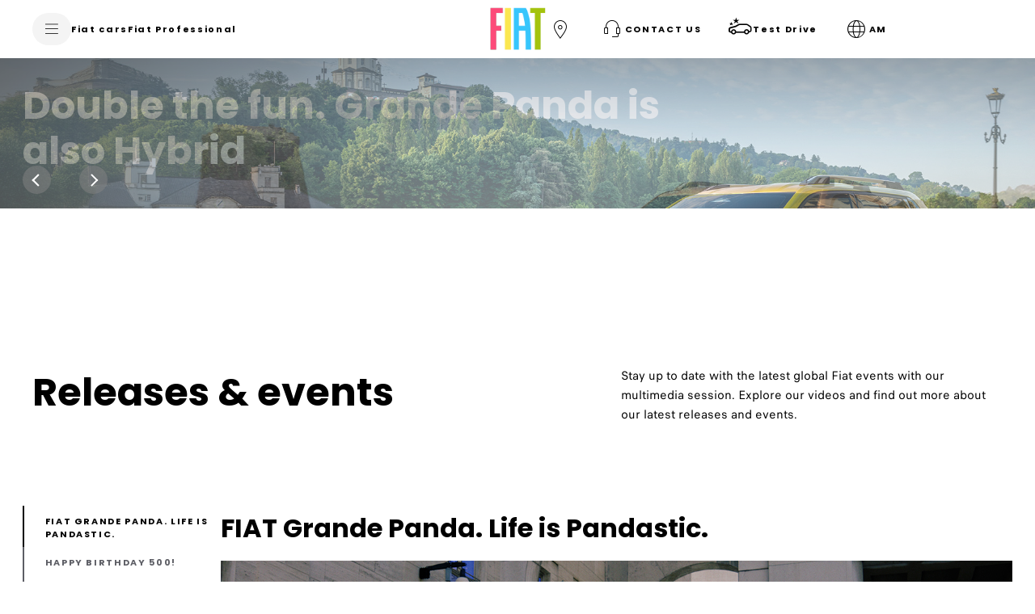

--- FILE ---
content_type: text/html;charset=utf-8
request_url: https://www.fiatarmenia.am/en
body_size: 20724
content:
<!DOCTYPE HTML>


<html lang="en-AM">
    <head>
	
    
    
    <meta charset="UTF-8"/>


    <title>Fiat Armenia official website - New cars, promotions and mobility</title>
    
    <meta name="description" content="Discover Fiat&#39;s selection of new cars, active promotions and many services. Customise and order your Fiat with our online configurator."/>
    
<link rel="canonical" href="https://www.fiatarmenia.am/en/"/>



    <!-- Twitter -->
    <meta content="summary" name="twitter:card"/>
    <meta name="twitter:domain"/>
    <meta content="@Fiat_IT" name="twitter:site"/>
    <meta content="Fiat Armenia official website - New cars, promotions and mobility" name="twitter:title"/>
    <meta content="Discover Fiat&#39;s selection of new cars, active promotions and many services. Customise and order your Fiat with our online configurator." name="twitter:description"/>
    <meta content="Discover Fiat&#39;s selection of new cars, active promotions and many services. Customise and order your Fiat with our online configurator." name="twitter:text:description"/>
    <meta content="@Fiat_IT" name="twitter:creator"/>
    <meta content="https://www.fiatarmenia.am/content/dam/lancia2023/master/social/social-lancia.jpg" name="twitter:image"/>
    <meta content="https://www.fiatarmenia.am/content/dam/lancia2023/master/social/social-lancia.jpg" name="twitter:image:src"/>

    <!-- Facebook Pinterest -->
    <meta content="https://www.fiatarmenia.am/en/" property="og:url"/>
    <meta content="Fiat Armenia official website - New cars, promotions and mobility" property="og:title"/>
    <meta content="Discover Fiat&#39;s selection of new cars, active promotions and many services. Customise and order your Fiat with our online configurator." property="og:description"/>
    <meta property="og:site_name"/>
    <meta content="https://www.fiatarmenia.am/content/dam/lancia2023/master/social/social-lancia.jpg" property="og:image"/>
    <meta content="website" property="og:type"/>
    <meta content="am_en" property="og:locale"/>
    <meta name="template" content="page-content"/>
    <meta name="viewport" content="width=device-width, initial-scale=1"/>
    
    

    
    
    
    <!---Site Verification-->
    
    
    
    
    
    

    <script>
        var brand = "fiat2023"
    </script>

    
    
    

    

    
    
    

    

    

    <link rel="shortcut icon" href="/content/dam/fiat2023/master/favicons/favicon.png"/>
    <link rel='apple-touch-icon' sizes='180x180' href='/content/dam/fiat2023/master/favicons/apple-touch-icon-180x180.png'/>
    <link rel='icon' type='image/png' sizes='192x192' href='/content/dam/fiat2023/master/favicons/android-chrome-192x192.png'/>
    
    <meta name="apple-mobile-web-app-capable" content="yes"/>
    <meta name="apple-mobile-web-app-status-bar-style" content="black"/>

    
        <style>
            .gdpr-cookie-recall-link {
                display: none !important;
            }
        </style>
    </link>
    
    

    <!--D1 Integration -->
	 
		
    
	<!-- End D1 Integration -->
    
    <script type='text/javascript'>
    var digitalData ={
      "page" : {
          "attributes": {
            "internalSearch": {
                "postalCode": "",
                "term": ""
            },
            "style": "",
            "platform": {
                "device": "",
            }
          },
          "custom": {
            "formInteractionType": ""
          },
          "category" : {
             "pageType" : "fiat:am:homepage",
             "primaryCategory" : "fiat:am:homepage",
             "subCategory1" : "fiat:am:homepage",
             "subCategory2" : "fiat:am:homepage"
            },
          "component" : {
             "configurator" : {
                "attributeName" : "",
                "colors" : "",
                "options" : "",
                "stepName" : "",
                "stepNumber" : "",
                "trim" : "",
                "engine" : "",
                "completePrice" : ""
             },
             "dealerSearch" : {
                "criteria" : "",
                "dealerID" : ""
             },
             "form" : {
                "brochureDeliveryMethod" : "",
                "contactMethod" : "",
                "leadType" : "",
                "models" : "",
                "nameType" : "",
                "purchaseTimeframe" : "",
                "stepName" : "",
                "transactionID" : ""
             },
             "paymentCalc" : {
                "amtFinanced" : "",
                "downPayment" : "",
                "mileage" : "",
                "monthlyPayment" : "",
                "msrp" : "",
                "purchaseType" : "",
                "term" : "",
                "tradeIn" : ""
             },
             "inventorySearch" : {
                "vechicleCondition" : "",
                "filterList" : "",
                "numberOfVehicles" : ""
             }
            },
          "pageInfo" : {
            "countryCode" : "am",
            "interactionMethod" : "",
            "language" : "en",
            "linkName" : "",
            "linkType" : "",
            "mobileSiteType" : "",
            "orientation" : "",
            "pageName" : "fiat:am:homepage",
            "postalCode" : "",
            "dealerID" : "",
            "vehicleBrand" : "fiat",
            "formVehicleBrand" : "fiat2023",
            "vehicleModel" : "",
            "vehicleModelName" : "",
            "vehicleTrim" : "",
            "vehicleID" : "000",
            "rangeModels":"",
            "vehicleYear" : "",
            "tabName": "",
            "mediaCampaignID": "",
            "mktgCampaignID": "",
            "offerIncentiveID": "",
            "source": "",
            "siteType": "web corporate",
            "assetOwner": "brand",
            "businessArea": "sales",
            "url": "",
            "referrer": "",
            "visitorID": "",
            "vehicleCategory": "pc",
            "vehicleEngine": "",
            "pageTarget": "" 
        }
    }
};
var breakpoint = 768;
if (window.innerWidth < breakpoint) {
         digitalData.page.attributes.platform.device = "mobile";
		 } else {
		 digitalData.page.attributes.platform.device = "desktop";
		 }
    </script>

    <script>
        document.addEventListener('DOMContentLoaded', function() {
        var breakpoint = 768;
        if ($(window).width() < breakpoint) {
        digitalData.page.pageInfo.sysEnv = "mobile";
        } else {
        digitalData.page.pageInfo.sysEnv = "desktop";
        }
        digitalData.page.attributes.platform.device = digitalData.page.pageInfo.sysEnv;
        });
    </script>

    

    

		
		
        
		
    
<link rel="stylesheet" href="/etc.clientlibs/stellantis-d2-core/clientlibs/stellantis-global-styles/fiat2023/theme.min.772104e23a25226b26117af0b3463c73.css" type="text/css">
<link rel="stylesheet" href="/etc.clientlibs/stellantis-whitelabel/clientlibs/theme/fiat.lc-1761224022764-lc.min.css" type="text/css">
<link rel="stylesheet" href="/etc.clientlibs/stellantis-whitelabel/clientlibs/Design-system/fiat.lc-1761224020446-lc.min.css" type="text/css">



		
    
<link rel="stylesheet" href="/etc.clientlibs/stellantis-d2-core/clientlibs/stellantis-reuse/core/global-reuse.min.96dca487810cd93b226d3836fd3c20fb.css" type="text/css">



        
        
        <!-- Loads JS chunks by default; if page property "disableJsSplit" is explicitly set to "true", loads the global bundle instead -->
        
        
        
            <script defer src="/etc.clientlibs/stellantis-d2-core/clientlibs/stellantis-reuse-fw/core/global-reuse-fw.min.117a12f0f04a87a08f0bde8dc71f7046.js"></script>

        
        <script defer src="/etc.clientlibs/stellantis-d2-core/clientlibs/stellantis-framework/core/global.min.de0994a4beacc6562ce2acb02bde9f16.js"></script>
    
    
    
    <script src="//assets.adobedtm.com/launch-EN0f42a4515733422993e3459e15089f00.min.js" async></script>

    <script>
        window.dataLayerFCA = window.dataLayerFCA || [];
    </script>
    <script>(function(w,d,s,l,i){w[l]=w[l]||[];w[l].push({'gtm.start': new Date().getTime(),event:'gtm.js'});var f=d.getElementsByTagName(s)[0], j=d.createElement(s),dl=l!='dataLayer'?'&l='+l:'';j.async=true;j.src='https://www.googletagmanager.com/gtm.js?id='+i+dl;f.parentNode.insertBefore(j,f);})(window,document,'script','dataLayerFCA','GTM-KSCTBR5');</script>

    
    
    
    <script>
    var apiKey="ur0r66Uh9eBKHSuVC7wf61bePQmPmRcRBa439QwWHEI";
	var lblZoomDesktop="Utilizza CTRL + scorrimento  per eseguire lo zoom della mappa";
	var lblZoomMobile="Utilizza due dita <br> per spostare la mappa";
    var enableHereMap= false;
    var enableHereMapMainDealerLocator= true;
    var mapType = "";
    var googleMapApiKey = "AIzaSyDNEeZl1TAhTWjJ67ttZRHV621M4iLRZzY";
    var woosMapApiKey = "woos-579170c0-10a1-3503-9fe7-9728e63d94a3";
    var m3eServiceApiKey = "";
    var dealerLocatorGoogleMapURL = "https://maps.googleapis.com/maps/api/js?key=AIzaSyDNEeZl1TAhTWjJ67ttZRHV621M4iLRZzY";
    //LABELS DEALER LOCATOR
    var dealerLocatorConfig = {
        "startLat": "41.87194",
        "startLng": "12.56738",
        "locatorMarket": "1000",
        "radius": 50,
        "startZoomLevel": 10,
        "afterSearchZoomLevel": 12,
        "zoomMapOnRemoveDistance": 13,
        "zoomMapOnCalculateDistance": 13,
        "zoomMapOnAutocomplete": 13,
        "zoomMapOnSelect": 13,
        "locatorBrand": "00",
        "funcAjaxCall": "finddealerxml",
        "countryCodeOverride": [],
        "disableMoparUrl": false,
        "noResultsMessage":"",
        "checkbox":[],
        "smyorg" : "0",
        "telephoneField": "",
        "smyorgFilter": ""
    };

    var search_on_map_hover_label_dealer_locator = "";
    var dealers_endpoint = "https:\/\/dealerlocator.fiat.com\/geocall\/RestServlet";
    var visualizationOptions = {province: true};
    var freespeePhoneLeadChannel = "";
    </script>

    
    <script>
        var message =
{
"text_below_button": "* Campo obbligatorio",
"placeholder_nome": "Nome*",
"placeholder_cognome": "Cognome*",
"placeholder_Email": "Email*",
"placeholder_Conferma_mail": "Conferma email*",
"placeholder_cellulare": "Cellulare*",
"placeholder_cap": "CAP*",
"placeholder_address": "CAP o indirizzo*",
"placeholder_formAddress": "Via",
"placeholder_city": "Città",
"placeholder_TITLE_PERSON": "Titolo*",
"placeholder_piva": "Partita IVA*",
"placeholder_PIVA_VALUE": "Partita IVA*",
"placeholder_fleetVehicles": "Vetture flotta*",
"placeholder_APPOINTMENTNOTES": "A che ora vuoi essere chiamato?",
"placeholder_COMMUNICATIONCHANNEL": "Canale preferito di contatto",
"placeholder_company": "Nome dell'azienda*",
"mandatory_field": "Campo obbligatorio",
"invalid_name": "Nome non valido",
"invalid_company": "Nome dell'azienda non valido",
"invalid_surname": "Cognome non valido",
"success": "Corretto",
"invalid_second_surname": "Secondo Cognome non valido",
"invalid_email": "Email non valida",
"invalid_confirm_email": "I campi Email non coincidono",
"invalid_number_phone": "Cellulare non valido",
"invalid_code_zip": "CAP o indirizzo non valido",
"invalid_vatnumber": "Partita IVA non valida",
"button_send": "INVIA",
"title_select_models": "Modelli*",
"info_request": "Stai chiedendo un ",
"info_request_end": " per <strong>",
"address_error_message": "CAP o indirizzo obbligatorio",
"address_number_error_message": "Inserisci il numero civico",
"placeholder_message": "Messaggio",
"placeholder_secondsurname": "2° Cognome",
"label_clickToCall": "CHIAMA LA CONCESSIONARIA",
"label_send_form": "Oppure compila il form",
"invalid_brand": "indicaci quali sono i contenuti che vuoi vedere per primi",
"invalid_autocomplete_zip": "Selezionare un indirizzo valido",
"other_models": "Altro",
"select_models": "Seleziona",
"conf_message":"Clicca qui per visualizzare la quotazione inviata all’utente",
"success": "Corretto",
"invalid_second_surname": "Secondo Cognome non valido", 
"placeholder_COMMUNICATIONCHANNEL": "Canale preferito di contatto",
"placeholder_Email_destinatario": "Email*",
"placeholder_nome_destinatario": "Nome*",
"label_destinatario": "DESTINATARIO",
"label_mittente": "MITTENTE",
"invalid_name_destinatario": "Nome non valido",
"invalid_email_destinatario": "Email non valida",
"cc_object_mail":"Ti ho inviato la mia configurazione Fiat",
"lbl_zoom_desktop":"Utilizza CTRL + scorrimento per eseguire lo zoom della mappa",
"lbl_zoom_mobile":"Utilizza due dita per spostare la mappa",
 "channel_info":"Scegliendo 'Videochiamata' sarai contattato per organizzare un appuntamento virtuale e potrai vivere la stessa esperienza dello showroom comodamente da casa tua!",
};
        var dealerMessage =
{
"title": "Seleziona uno dei nostri concessionari",
"new_cap": "Inserisci un CAP per effettuare la ricerca",
"no_dealer": "Nessun Concessionario trovato",
"nome": "Nome Concessionario",
"indirizzo": "Indirizzo",
"distanza": "Distanza",
"GAQ": "Richiedi preventivo",
"TD": "Prenota",
"select_dealer": "Seleziona Dealer"
};
        var formLabel = 
{
"newStepMessage":{
               				   					  "section-models": "Modello",
                                                  "section-anagraphic": "I tuoi dati",
                                                  "section-anagraphic-models": "I tuoi dati",
                                                  "section-dealer": "Concessionaria",
                                                  "section-thankyou": ""
                   				   },
"stepMessage":{
"section-models": "Modello",
"section-anagraphic": "I tuoi dati",
"section-anagraphic-models": "I tuoi dati",
"section-dealer": "Concessionaria",
"section-thankyou": ""
},
"piva": {
"QuestionLabel": "Hai una Partita IVA?",
"YesLabel": "Si",
"NoLabel": "No"
},
                                   "vpermuta": {
                                                  "QuestionLabel": "Hai una vettura da dare in permuta o rottamare?*",
                                                  "YesLabel": "Si",
                                                  "NoLabel": "No",
                                                  "AltroLabel": "Altro",
												  "auto_brand": "Marca auto posseduta",
												  "auto_model": "Modello vettura posseduta",
												  "auto_year": "Immatricolazione vettura posseduta"
                                   },
"form-models-list": {
"selectModels": "Scegli il modello che ti interessa",
"go": "Prosegui"
},
"title-form": {
"AnagraficText": "Compila con i tuoi dati",
 "AnagraficNLText": "Iscriviti e resta in contatto con noi: riceverai la nostra newsletter che ti aggiorna in anteprima su news, offerte, promozioni e tanto altro ancora.",
 "AnagraficKMIText": "Iscriviti e resta in contatto con noi: riceverai aggiornamenti sul nuovo modello.",
		  "model_choose_lbl": "Hai scelto:",
"AnagraficSCText": "La tua configurazione è stata salvata correttamente. Potrai riprenderla e  modificarla in un secondo momento con il codice Fiat per creare il look perfetto per la tua",
"AnagraficSCText_2": ".",
"AnagraficSHText":"Condividi la configurazione della tua",
"AnagraficSHText_2":"perfetta con i tuoi amici!",
"LabelCode":"IL TUO FIAT CODE E'",
},
"submit":
{
"send": "Invia"
},
"fleet": {
										"FleetSizeLabel": "Dimensione flotta*",
										"Size1": "1-19",
										"Size2": "20-49",
										"Size3": "50+"
									},
"vehicle_permutation":
{
"you_have": "Hai una vettura da dare in permuta o rottamare?*",
"auto_brand": "Marca auto posseduta",
"auto_model": "Modello vettura posseduta",
"auto_year": "Immatricolazione vettura posseduta",
"yes_label": "Si",
"no_label": "No"
},
"hp-dealerlocator":
{
"dealer_title": "Seleziona uno dei nostri concessionari",
"dealer_new_cap": "Inserisci un <strong>CAP</strong> per effettuare la ricerca",
"dealer_update": "AGGIORNAMENTO",
"dealer_select_map": "SELEZIONA MAPPA",
"dealer_list": "VISUALIZZA LISTA",
"dealer_no_dealer": "Nessun Concessionario trovato",
"dealer_closeMap": "Chiudi mappa",
"dealer_openMap": "Apri mappa"
},
 "new-dealer-locator":
   {
	  "dealer_title": "Seleziona uno dei nostri concessionari",
	  "dealer_new_cap": "Inserisci un <strong>CAP</strong> per effettuare la ricerca",
	  "dealer_select_map": "SELEZIONA MAPPA",
	  "dealer_list": "VEDI LISTA",
	  "dealer_no_dealer": "Nessun Concessionario trovato",
	  "dealer_closeMap": "Chiudi mappa",
	  "dealer_openMap": "Apri mappa",
	  "dealer_update": "Ripeti la ricerca qui",
          "placeholder_field_address":"Inserisci un CAP o indirizzo",
	  "select_dealer_cta": "Seleziona",
	  "booking_dealer_cta": "Online Booking",
	  "call_dealer_cta": "Chiama ora",
"servizi":"Servizi: Business Center",
	  "dealer_distance": "Distanza",
          "dealer_search_error":"Non abbiamo trovato alcuna concessionaria con l'indirizzo inserito. Digita un nuovo indirizzo o naviga la mappa per ripetere la ricerca. "

   },
									"model": 
									{ 
										"ChangeModel": "Cambia modello", 
									},

								   "dealer":
								   {
									 "ChangeDealer": "Cambia concessionaria",
								   },
									"multiple_next": 
									{
										"next": "AVANTI",
									},
                                                                        "urls":
                                                                        {
                                                                                "baseUrlPdf": "http://www.jeep-official.it/NS_Configuration/jeep/it/it_jeep_"
                                                                         }
};
var select =
{
"Option":
{
"Option_1": "",
"Option_2": "Sig.",
"Option_3": "Sig.ra"
},
};
var tabName =
{
"TD": "Test drive",
"GAQ": "Preventivo",
"NLF": "News Letter",
"NL": "News Letter",
"KMI": "Mantienimi informato",
"RI": "Richiesta Informazioni",
"GAB": "Richiesta Brouchure"
};
var brands ={"055":{"brandName":"CHRYSLER","order":"10","models":[{"modelCode":"450","modelName":"CHRYSLER SEBRING"},{"modelCode":"452","modelName":"CHRYSLER PT CRUISER"}]},"056":{"brandName":"DODGE","order":"20","models":[{"modelCode":"694","modelName":"DODGE CALIBER"}]},"000":{"brandName":"FIAT","order":"30","models":[{"modelCode":"118","modelName":"FIAT GRANDE PUNTO"},{"modelCode":"119","modelName":"FIAT DOBLO PANORAMA"},{"modelCode":"135","modelName":"FIAT IDEA"},{"modelCode":"150","modelName":"FIAT 500 MY 07"},{"modelCode":"152","modelName":"FIAT DOBLO' PANORAMA MY 10"},{"modelCode":"169","modelName":"FIAT PANDA MY 03"},{"modelCode":"186","modelName":"FIAT MULTIPLA"},{"modelCode":"187","modelName":"FIAT SEICENTO"},{"modelCode":"192","modelName":"FIAT STILO"},{"modelCode":"194","modelName":"FIAT CROMA MY 05"},{"modelCode":"198","modelName":"FIAT BRAVO MY 07"},{"modelCode":"199","modelName":"FIAT GRANDE PUNTO"},{"modelCode":"300","modelName":"FIAT FIORINO QUBO"},{"modelCode":"319","modelName":"FIAT NUOVA PANDA"}]},"057":{"brandName":"JEEP","order":"35","models":[{"modelCode":"A99","modelName":"JEEP LIBERTY"},{"modelCode":"604","modelName":"JEEP GRAND CHEROKEE"},{"modelCode":"605","modelName":"JEEP COMMANDER"},{"modelCode":"660","modelName":"JEEP WRANGLER"},{"modelCode":"661","modelName":"JEEP COMPASS"},{"modelCode":"662","modelName":"JEEP PATRIOT"},{"modelCode":"663","modelName":"JEEP CHEROKEE"}]},"066":{"brandName":"ABARTH","order":"40","models":[{"modelCode":"150","modelName":"ABARTH 500"},{"modelCode":"199","modelName":"ABARTH GRANDE PUNTO 3P ABARTH 1.4 TURBO"}]},"070":{"brandName":"LANCIA","order":"50","models":[{"modelCode":"101","modelName":"LANCIA YPSILON MY 03"},{"modelCode":"105","modelName":"LANCIA DEDRA"},{"modelCode":"109","modelName":"LANCIA LYBRA"},{"modelCode":"181","modelName":"LANCIA DELTA MY 08"},{"modelCode":"184","modelName":"LANCIA MUSA"},{"modelCode":"402","modelName":"LANCIA NEW YPSILON"}]},"083":{"brandName":"ALFA ROMEO","order":"60","models":[{"modelCode":"116","modelName":"ALFA ROMEO 156"},{"modelCode":"125","modelName":"ALFA ROMEO GT"},{"modelCode":"130","modelName":"ALFA ROMEO 145"},{"modelCode":"140","modelName":"ALFA ROMEO 159"},{"modelCode":"145","modelName":"ALFA ROMEO MiTo"},{"modelCode":"190","modelName":"ALFA ROMEO 147"},{"modelCode":"191","modelName":"ALFA ROMEO GIULIETTA"}]},"0D1":{"brandName":"AUDI","order":"70","models":[{"modelCode":"YY4","modelName":"AUDI A1"},{"modelCode":"YAM","modelName":"AUDI A2"},{"modelCode":"PK9","modelName":"AUDI A3"},{"modelCode":"PL7","modelName":"AUDI A4"},{"modelCode":"POA","modelName":"AUDI A4 AVANT"},{"modelCode":"YY2","modelName":"AUDI A5"}]},"0D2":{"brandName":"BMW","order":"80","models":[{"modelCode":"P0M","modelName":"BMW SERIE 3 TOURING"},{"modelCode":"N4O","modelName":"BMW SERIES 1"},{"modelCode":"PN9","modelName":"BMW SERIES 3"}]},"0S7":{"brandName":"CHEVROLET","order":"90","models":[{"modelCode":"YY4","modelName":"CHEVROLET AVEO"},{"modelCode":"A2Q","modelName":"CHEVROLET CRUZE"},{"modelCode":"M7H","modelName":"CHEVROLET KALOS"},{"modelCode":"NYM","modelName":"CHEVROLET LACETTI"},{"modelCode":"Q96","modelName":"CHEVROLET MATIZ"},{"modelCode":"Q82","modelName":"CHEVROLET NUBIRA"},{"modelCode":"B1O","modelName":"CHEVROLET ORLANDO"},{"modelCode":"A28","modelName":"CHEVROLET SPARK"},{"modelCode":"PP0","modelName":"CHEVROLET TACUMA"}]},"0F1":{"brandName":"CITROEN","order":"100","models":[{"modelCode":"PP5","modelName":"CITROEN AX"},{"modelCode":"Q80","modelName":"CITROEN BERLINGO"},{"modelCode":"Y01","modelName":"CITROEN C1"},{"modelCode":"NUB","modelName":"CITROEN C2"},{"modelCode":"PT2","modelName":"CITROEN C3"},{"modelCode":"Y05","modelName":"CITROEN C3 PICASSO"},{"modelCode":"N7V","modelName":"CITROEN C4"},{"modelCode":"Y03","modelName":"CITROEN C4 PICASSO"},{"modelCode":"P19","modelName":"CITROEN C5"},{"modelCode":"ANP","modelName":"CITROEN DS 3"},{"modelCode":"AXA","modelName":"CITROEN DS 4"},{"modelCode":"B3N","modelName":"CITROEN DS 5"},{"modelCode":"A3J","modelName":"CITROEN NEMO"},{"modelCode":"NZV","modelName":"CITROEN XSARA PICASSO"}]},"1A0":{"brandName":"DACIA","order":"110","models":[{"modelCode":"B62","modelName":"DACIA DOKKER"},{"modelCode":"B5N","modelName":"DACIA LODGY"},{"modelCode":"Y01","modelName":"DACIA LOGAN"},{"modelCode":"Y03","modelName":"DACIA SANDERO"}]},"0G6":{"brandName":"DAIHATSU","order":"120","models":[{"modelCode":"Q84","modelName":"DAIHATSU CHARADE 2V"},{"modelCode":"YCH","modelName":"DAIHATSU CUORE"},{"modelCode":"YY1","modelName":"DAIHATSU MATERIA"},{"modelCode":"YCL","modelName":"DAIHATSU SIRION"},{"modelCode":"YY3","modelName":"DAIHATSU TREVIS"}]},"1A2":{"brandName":"DR","order":"130","models":[{"modelCode":"AO9","modelName":"DR DR-1"},{"modelCode":"AR9","modelName":"DR DR-2"}]},"0D4":{"brandName":"FORD EU","order":"140","models":[{"modelCode":"PAI","modelName":"FORD ESCORT"},{"modelCode":"B5Z","modelName":"FORD EU B-MAX"},{"modelCode":"PAB","modelName":"FORD FIESTA"},{"modelCode":"PAP","modelName":"FORD FOCUS"},{"modelCode":"LWA","modelName":"FORD FOCUS C-MAX"},{"modelCode":"PTH","modelName":"FORD FUSION"},{"modelCode":"P05","modelName":"FORD KA"},{"modelCode":"P65","modelName":"FORD MONDEO"},{"modelCode":"A5L","modelName":"FORD TRANSIT CONNECT"}]},"0D6":{"brandName":"GM","order":"150","models":[{"modelCode":"PDU","modelName":"GM AGILA"},{"modelCode":"P93","modelName":"GM ASTRA"},{"modelCode":"PVI","modelName":"GM COMBO"},{"modelCode":"PDV","modelName":"GM CORSA"},{"modelCode":"YY3","modelName":"GM INSIGNIA"},{"modelCode":"NBY","modelName":"GM MERIVA"},{"modelCode":"NCG","modelName":"GM SIGNUM"},{"modelCode":"P97","modelName":"GM VECTRA"},{"modelCode":"PRW","modelName":"GM ZAFIRA"}]},"0G1":{"brandName":"HONDA","order":"160","models":[{"modelCode":"PX9","modelName":"HONDA ACCORD"},{"modelCode":"NU8","modelName":"HONDA CIVIC 2V"},{"modelCode":"PV1","modelName":"HONDA CIVIC 3V/SW"},{"modelCode":"N7A","modelName":"HONDA FR-V"},{"modelCode":"A03","modelName":"HONDA INSIGHT"},{"modelCode":"N75","modelName":"HONDA JAZZ"}]},"0G8":{"brandName":"HYUNDAI","order":"170","models":[{"modelCode":"P3B","modelName":"HYUNDAI ACCENT"},{"modelCode":"Q1A","modelName":"HYUNDAI ATOS"},{"modelCode":"PCS","modelName":"HYUNDAI GETZ"},{"modelCode":"A83","modelName":"HYUNDAI I 10"},{"modelCode":"YY2","modelName":"HYUNDAI I 20"},{"modelCode":"YY1","modelName":"HYUNDAI I 30"},{"modelCode":"AXS","modelName":"HYUNDAI I40"},{"modelCode":"AVH","modelName":"HYUNDAI IX20"},{"modelCode":"PO6","modelName":"HYUNDAI MATRIX"},{"modelCode":"P3C","modelName":"HYUNDAI SONICA"}]},"0U3":{"brandName":"JAG/DAIM","order":"180","models":[{"modelCode":"P8D","modelName":"JAG/DAIM X-TYPE"}]},"0GC":{"brandName":"KIA","order":"190","models":[{"modelCode":"PXP","modelName":"KIA CARENS"},{"modelCode":"YY1","modelName":"KIA CEE'D"},{"modelCode":"N3K","modelName":"KIA CERATO"},{"modelCode":"NAU","modelName":"KIA MAGENTIS"},{"modelCode":"NZ8","modelName":"KIA PICANTO"},{"modelCode":"PMV","modelName":"KIA RIO"},{"modelCode":"YY3","modelName":"KIA SOUL"},{"modelCode":"ANZ","modelName":"KIA VENGA"}]},"0GF":{"brandName":"LEXUS","order":"200","models":[{"modelCode":"B39","modelName":"LEXUS CT"},{"modelCode":"LGV","modelName":"LEXUS IS200"}]},"0G2":{"brandName":"MAZDA","order":"210","models":[{"modelCode":"PT5","modelName":"MAZDA 121"},{"modelCode":"NAN","modelName":"MAZDA 2"},{"modelCode":"NT9","modelName":"MAZDA 3"},{"modelCode":"Y01","modelName":"MAZDA 5"},{"modelCode":"PDK","modelName":"MAZDA 6"},{"modelCode":"YAW","modelName":"MAZDA DEMIO"}]},"0D9":{"brandName":"MCC","order":"220","models":[{"modelCode":"NX0","modelName":"MCC FORFOUR"},{"modelCode":"ABH","modelName":"MCC FORTWO"}]},"0D5":{"brandName":"MERCEDES","order":"230","models":[{"modelCode":"Q1E","modelName":"MERCEDES A-CLASS"},{"modelCode":"B64","modelName":"MERCEDES A-CLASS NEW"},{"modelCode":"Y01","modelName":"MERCEDES B-CLASS"},{"modelCode":"P9X","modelName":"MERCEDES C-CLASS"},{"modelCode":"Y12","modelName":"MERCEDES CLC CLASS"},{"modelCode":"P9Z","modelName":"MERCEDES CLK-CLASS"},{"modelCode":"PAY","modelName":"MERCEDES SPORTCOUPE"},{"modelCode":"PRM","modelName":"MERCEDES VANEO"}]},"0UE":{"brandName":"MINI","order":"240","models":[{"modelCode":"PZ6","modelName":"MINI MINI"}]},"0G3":{"brandName":"MITSUBISHI","order":"250","models":[{"modelCode":"PR7","modelName":"MITSUBISHI CARISMA"},{"modelCode":"PR3","modelName":"MITSUBISHI COLT"},{"modelCode":"PR5","modelName":"MITSUBISHI LANCER"},{"modelCode":"ACR","modelName":"MITSUBISHI NUOVA COLT"},{"modelCode":"YAZ","modelName":"MITSUBISHI SPACE STAR"}]},"0G4":{"brandName":"NISSAN","order":"260","models":[{"modelCode":"P7O","modelName":"NISSAN ALMERA"},{"modelCode":"AO3","modelName":"NISSAN CUBE"},{"modelCode":"B03","modelName":"NISSAN LEAF"},{"modelCode":"P5O","modelName":"NISSAN MICRA"},{"modelCode":"YY2","modelName":"NISSAN NOTE"},{"modelCode":"AND","modelName":"NISSAN PIXO"},{"modelCode":"P1P","modelName":"NISSAN PRIMERA"},{"modelCode":"ADY","modelName":"NISSAN TINO"}]},"0F2":{"brandName":"PEUGEOT","order":"270","models":[{"modelCode":"N8B","modelName":"PEUGEOT 1007"},{"modelCode":"Y01","modelName":"PEUGEOT 107"},{"modelCode":"PTG","modelName":"PEUGEOT 206"},{"modelCode":"NGE","modelName":"PEUGEOT 206 SW"},{"modelCode":"Y02","modelName":"PEUGEOT 207"},{"modelCode":"AF8","modelName":"PEUGEOT 207 SW"},{"modelCode":"B5H","modelName":"PEUGEOT 208"},{"modelCode":"AFA","modelName":"PEUGEOT 3008"},{"modelCode":"POK","modelName":"PEUGEOT 307"},{"modelCode":"Y04","modelName":"PEUGEOT 308"},{"modelCode":"PZ9","modelName":"PEUGEOT 405"},{"modelCode":"P1A","modelName":"PEUGEOT 406"},{"modelCode":"NZ9","modelName":"PEUGEOT 407"},{"modelCode":"ANF","modelName":"PEUGEOT 5008"},{"modelCode":"AT8","modelName":"PEUGEOT 508"},{"modelCode":"Y07","modelName":"PEUGEOT BIPPER"},{"modelCode":"Y06","modelName":"PEUGEOT PARTNER"}]},"0F3":{"brandName":"RENAULT","order":"280","models":[{"modelCode":"AFY","modelName":"RENAULT 11"},{"modelCode":"PH3","modelName":"RENAULT 21"},{"modelCode":"PE9","modelName":"RENAULT CLIO"},{"modelCode":"Q1G","modelName":"RENAULT KANGOO"},{"modelCode":"PH9","modelName":"RENAULT LAGUNA"},{"modelCode":"PG7","modelName":"RENAULT MEGANE"},{"modelCode":"ANU","modelName":"RENAULT MEGANE COUPE"},{"modelCode":"PGT","modelName":"RENAULT MEGANE SCENIC"},{"modelCode":"N46","modelName":"RENAULT MODUS"},{"modelCode":"PD7","modelName":"RENAULT TWINGO"}]},"0U5":{"brandName":"ROVER","order":"290","models":[{"modelCode":"P1U","modelName":"ROVER 200 SERIES"},{"modelCode":"P5V","modelName":"ROVER 400 SERIES"}]},"0S2":{"brandName":"SAAB","order":"300","models":[{"modelCode":"YCQ","modelName":"SAAB 9-3"}]},"0E2":{"brandName":"SEAT","order":"310","models":[{"modelCode":"N0D","modelName":"SEAT ALTEA"},{"modelCode":"P9F","modelName":"SEAT CORDOBA"},{"modelCode":"AH4","modelName":"SEAT EXEO"},{"modelCode":"P7F","modelName":"SEAT IBIZA"},{"modelCode":"YAP","modelName":"SEAT LEON"},{"modelCode":"P3F","modelName":"SEAT MARBELLA"},{"modelCode":"P1G","modelName":"SEAT TOLEDO"}]},"0C1":{"brandName":"SKODA","order":"320","models":[{"modelCode":"B5P","modelName":"SKODA CITIGO"},{"modelCode":"YAS","modelName":"SKODA FABIA 2V/SW"},{"modelCode":"N6P","modelName":"SKODA FABIA 3V"},{"modelCode":"Q92","modelName":"SKODA OCTAVIA"},{"modelCode":"Y01","modelName":"SKODA ROOMSTER"},{"modelCode":"PW9","modelName":"SKODA SUPERB"}]},"0G9":{"brandName":"SUBARU","order":"330","models":[{"modelCode":"P5R","modelName":"SUBARU IMPREZA"},{"modelCode":"P1R","modelName":"SUBARU JUSTY"},{"modelCode":"P7R","modelName":"SUBARU LEGACY"},{"modelCode":"YY1","modelName":"SUBARU LEGACY OUTBACK"},{"modelCode":"P9R","modelName":"SUBARU SVX"},{"modelCode":"B1Z","modelName":"SUBARU TREZIA"}]},"0G7":{"brandName":"SUZUKI","order":"340","models":[{"modelCode":"P7G","modelName":"SUZUKI ALTO"},{"modelCode":"PHS","modelName":"SUZUKI IGNIS"},{"modelCode":"PI2","modelName":"SUZUKI LIANA"},{"modelCode":"Y03","modelName":"SUZUKI SPLASH"},{"modelCode":"P9G","modelName":"SUZUKI SWIFT 2V"},{"modelCode":"Q1K","modelName":"SUZUKI WAGON R WIDE"}]},"0YA":{"brandName":"TATA","order":"350","models":[{"modelCode":"PYQ","modelName":"TATA INDICA"},{"modelCode":"N8N","modelName":"TATA INDIGO"},{"modelCode":"ATM","modelName":"TATA VISTA"}]},"0G5":{"brandName":"TOYOTA","order":"360","models":[{"modelCode":"Y02","modelName":"TOYOTA AURIS"},{"modelCode":"PKB","modelName":"TOYOTA AVENSIS"},{"modelCode":"Y01","modelName":"TOYOTA AYGO"},{"modelCode":"P5H","modelName":"TOYOTA COROLLA"},{"modelCode":"PXA","modelName":"TOYOTA COROLLA VERSO"},{"modelCode":"Y06","modelName":"TOYOTA IQ"},{"modelCode":"PK4","modelName":"TOYOTA PRIUS"},{"modelCode":"AKK","modelName":"TOYOTA VERSO"},{"modelCode":"PIR","modelName":"TOYOTA YARIS"},{"modelCode":"PJS","modelName":"TOYOTA YARIS VERSO"}]},"0D8":{"brandName":"VOLKSWAGEN","order":"370","models":[{"modelCode":"YAR","modelName":"VOLKSWAGEN BEETLE"},{"modelCode":"Q6Y","modelName":"VOLKSWAGEN BORA"},{"modelCode":"NU6","modelName":"VOLKSWAGEN CADDY"},{"modelCode":"PVQ","modelName":"VOLKSWAGEN FOX"},{"modelCode":"Q1Q","modelName":"VOLKSWAGEN GOLF"},{"modelCode":"MWO","modelName":"VOLKSWAGEN GOLF PLUS"},{"modelCode":"ALO","modelName":"VOLKSWAGEN JETTA"},{"modelCode":"Q1O","modelName":"VOLKSWAGEN LUPO"},{"modelCode":"PC3","modelName":"VOLKSWAGEN PASSAT"},{"modelCode":"ALW","modelName":"VOLKSWAGEN PASSAT CC"},{"modelCode":"PKL","modelName":"VOLKSWAGEN PASSAT S.W."},{"modelCode":"Q6T","modelName":"VOLKSWAGEN POLO"},{"modelCode":"AZ2","modelName":"VOLKSWAGEN POLO 2V"},{"modelCode":"Q7I","modelName":"VOLKSWAGEN SCIROCCO"},{"modelCode":"M87","modelName":"VOLKSWAGEN TOURAN"}]},"0S3":{"brandName":"VOLVO","order":"380","models":[{"modelCode":"YY1","modelName":"VOLVO C 30"},{"modelCode":"NW3","modelName":"VOLVO S40"},{"modelCode":"P3K","modelName":"VOLVO S40/V40"},{"modelCode":"PL4","modelName":"VOLVO S60"},{"modelCode":"ALX","modelName":"VOLVO V40"}]}};

var privacyMessage =
					{
						
								"#informative_1#": "CONSENSO",
								"#informative_2#": "Letta l'",
								"#informative_3#": "<ins>informativa privacy</ins> ",
								"#informative_4#": "https://staticpromo.fiat.com/privacy/IT/informative-it.html?brand=fiat",
								"#informative_5#": "Acconsento",
								"#informative_6#": "Non acconsento",
								"#informative_7#": "Restiamo in contatto!",
								"#informative_8#": "Ci piace mantenere il nostro rapporto con te e solo con te! Ricevi offerte, promozioni, eventi e altri contenuti interessanti dai nostri marchi. Restiamo in contatto! Se vuoi saperne di più su cosa faremo con i tuoi Dati, consulta la sezione 4.d) della nostra <a href='https://www.fiat.it/privacy' target='_blank'>Privacy Policy</a>. E non preoccuparti! Potrai cambiare idea in qualsiasi momento direttamente su <a href='https://www.preferences.stellantis.com' target='_blank'>Preference Center</a>.",

								"#informative_11#": "Ottieni offerte migliori!",
								"#informative_12#": "Conosciamoci meglio! Vogliamo personalizzare la tua esperienza con noi prendendo nota delle tue esigenze specifiche, di ciò che ti piace o non ti piace! Saremo lieti se ci permetterai di capire cosa ti piace, cosa leggi e cosa fai con noi, in modo da poterti offrire offerte migliori e personalizzate. Se vuoi saperne di più su cosa faremo con i tuoi Dati, consulta la sezione 4.g) della nostra <a href='https://www.fiat.it/privacy' target='_blank'>Privacy Policy</a>.  ",
								"#informative_13#": "Acconsento",
								"#informative_14#": "Non acconsento",
								"#informative_15#": "Unisciti ai nostri Partners!",
								"#informative_16#": "Siamo una grande comunità che condivide cose interessanti insieme! Se vuoi conoscere i nostri incredibili Partner e permettere loro di comunicare direttamente con te, fornisci il tuo consenso! Se vuoi saperne di più su cosa faremo con i tuoi Dati, consulta la sezione 4.h) nella nostra<a href='https://www.fiat.it/privacy' target='_blank'>Privacy Policy</a>.",
								"#informative_17#": "Acconsento",
								"#informative_18#": "Non acconsento"
																
							
					};
var selectChannel =
{
"Channel":
	{
		"Option_1": "",
                "Option_2": "Videochiamata|V",
                "Option_3": "Telefono|T",
	
	},
};
var selectVocation =
			{
				"Option":
				{
					 "Servizi di consegna (Corriere, Ristorazione ecc)":"02v",
					 "Edilizia":"03v",
					 "Artigiano (Idraulico, Elettricista ecc)":"01v",
					 "Servizi di Pulizia":"06v",
					 "Trasporto persone":"05v",
					 "Allestitore / Servizi Pubblici":"04v",
					 "Tempo Libero":"07v",
					 "Altra attività":"08v",
				}
			};
			var selectFleetSize =
			{
				"Option":
				{
					 "Unico proprietario 1-2 veicoli":"01f",
					 "Piccola  3-10 veicoli":"02f",
					 "Media 10 - 30 veicoli":"03f",
					 "Grande > 30 veicoli":"04f",
					 "Molto Grande > 100 veicoli":"05f",
				},
			};
        var typ_message =
    {
                       "typ_message":
                        {
                                  "titolo_box_1": "Grazie ",
                                  "titolo_box_2": " per il tuo interesse",
                                  "titolo_box_3": "La tua richiesta è stata inoltrata alla concessionaria: ",
                                  "titolo_box_4": "Sarai contattato al più presto",
                                  "button_box_default": "Homepage",
				                  "button_box_home": "Homepage",
				                  "button_box_model": "Pagina di modello ",
                                  "titolo_box_1_tp_gaq": "Richiesta brochure",
                                  "titolo_box_2_tp_gaq": "andata a buon fine",
                                  "testo_box_3_tp_gaq": "Riceverai un'email, all'indirizzo da te indicato, con il link dal quale scaricare la tua brochure",
                                  "test_box_4_tp_gaq": "Prosegui il viaggio alla scoperta di ",
                                  "test_box_5_tp_gaq": ", ti basta un click per saperne di più: farla tua non è mai stato così semplice",
                                  "button_box_tp_gaq_rp": "Richiedi un preventivo",
				                  "button_box_tp_gaq_td": "Prenota un test drive",
				                  "button_box_tp_gaq_continue_on_model": "Continua a scoprire",
								  "keep_browsing": "Ritorna al sito Fiat"
                        },
							  "CTA": {
								
								"TD": {
								  "buttons":[{
									 	"position": 1,
										"tag":"quote",
										"text":"la concessionaria riceverà la tua richiesta",
										"textFleet":"il nostro personale di vendita riceverà la tua richiesta",
										"url":"",
										"cta":"",									
									  },
									  {
										"position": 2,
										"tag":"calendar",
										"text":"verrai contattato per fissare il tuo appuntamento",
										"url":"",
										"cta":"",
									  },
									  {
										"position": 3,
										"tag":"testdrive",
										"text":"proverai il tuo veicolo Fiat su strada",
										"url":"",
										"cta":"",
									  }],
								  
								  "keep_browsing": "Prossimi passi:",
								},
								
								"GAQ": {
								 "buttons":[{
									 	"position": 1,
										"tag":"quote",
										"text":"la concessionaria riceverà la tua richiesta",
										"textFleet":"il nostro personale di vendita riceverà la tua richiesta",
										"url":"",
										"cta":"",									
									  },
									  {
										"position": 2,
										"tag":"calendar",
										"text":"verrai contattato per fissare il tuo appuntamento",
										"url":"",
										"cta":"",
									  },
									  {
										"position": 3,
										"tag":"discovermodels",
										"text":"potrai scoprire il tuo modello Fiat e ricevere un preventivo personalizzato",
										"url":"",
										"cta":"",
									  }],
								   "keep_browsing": "Prossimi passi:",
								},
								"NL": {
								"buttons":[{
								 
									"position": 1,
									"tag":"configurator",
									"text":"configurare subito la tua prossima Fiat",
									"url":"https://www.fiat.it/modelli-auto-nuove",
									"cta":"Configura",
									
								},
								{
									"position": 2,
					                "tag":"discoverpromotions",
					                "text":"scoprire tutte le promozioni disponibili in questo momento",
					                "url":"https://www.fiat.it/offerte",
					                "cta":"Promozioni",
								  },
								  {
									"position": 3,
									"tag":"hp",
									"text":"continuare il tuo viaggio nel mondo Fiat",
									"url":"https://www.fiat.it/",
									"cta":"Homepage",
								 },
								 // {
									// "position": 4,
									// "tag":"discoverpromotions",
									// "text":"Discover all promotions",
									// "url":"https://www.jeep-official.it/",
									// "cta":"TORNA ALLA HOME",
								 //  }
								  ],
								 
								  "keep_browsing": "Mentre aspetti di leggere la tua prima newsletter, puoi:",
								
								},
"GAB": {
"buttons":[{
"position": 1,
"tag": "brochure",
"text": "Scaricare subito la brochure che hai richiesto. Riceverai anche via email il link per scaricarla in seguito.",
"url": "https://www.fiat.it/brochure-download",
"cta": "Brochure",
},
{
"position": 2,
"tag": "discovermodels",
"text": "scoprire le brochure di tutti gli altri modelli Fiat.",
"url": "https://www.fiat.it/brochure-download",
"cta": "Scopri di più",
},
{
"position": 3,
"tag": "discoverpromotions",
"text": "scoprire tutte le promozioni disponibili in questo momento!",
"url": "https://www.fiat.it/offerte",
"cta": "Promozioni",
}],
"keep_browsing": "Adesso puoi:",
},
								"GAB_LEAD": {
									"buttons":[{
									  
										"position": 1,
										"tag": "brochure",
										"text": "scaricare subito la brochure che hai richiesto. Riceverai anche via email il link per scaricarla in seguito",
										"url": "https://www.fiat.it/brochure-download",
										"cta": "Brochure",	
									  },
									  {
										"position": 2,
										"tag": "calendar",
										"text": "scoprire le brochure di tutti gli altri modelli Fiat",
									"url": "https://www.fiat.it/brochure-download",
										"cta": "Scopri di più",
									  },
									 {
										"position": 3,
										"tag": "discovermodels",
										"text": "scoprire tutte le promozioni disponibili in questo momento!",
										"url": "https://www.fiat.it/offerte",
										"cta": "Promozioni",
									  }],
									  "keep_browsing": "Adesso puoi:",						
								},
								"KMI": {
								 
								  "buttons":[{
								 
										"position": 1,
										"tag":"",
										"text":"",
										"url":"",
										"cta":"",
										
									},
									{
										"position": 2,
										"tag":"hp",
										"text":"continua il tuo viaggio nel mondo Fiat",
						                "url":"https://www.fiat.it",
						                "cta":"Homepage",
									  },
									  {
										"position": 3,
										"tag":"",
										"text":"",
										"url":"",
										"cta":"",
									 }],
								  
									  "keep_browsing": "",
					
								},
								"RI": {
							
								   "buttons":[{
									 	"position": 1,
										"tag":"quote",
										"text":"la concessionaria riceverà la tua richiesta",
										"textFleet":"il nostro personale di vendita riceverà la tua richiesta",
										"url":"",
										"cta":"",									
									  },
									  {
										"position": 2,
										"tag":"calendar",
										"text":"verrai contattato per fissare il tuo appuntamento",
										"url":"",
										"cta":"",
									  },
									  {
										"position": 3,
										"tag":"discovermodels",
										"text":"potrai scoprire il tuo veicolo Fiat",
										"url":"",
										"cta":"",
									  }],
								  "keep_browsing": "Prossimi passi:",
								}							
							}					
					};
        var eloquaThankyouPageCTADefaultLink = "";
    </script>
    

    
    <script>
        var envForm = "";
    </script>

    <script>
        dataLayer = window['dataLayer']||[];
    </script>
    
        
            
            <script>
                var dataLayer = window['dataLayer']||[];
                dataLayer.push({
                "brand":"fiat",
                "language": "en",
                "country": "am",
                "rumTarget": ""
                });
            </script>
		
    
<script>
    var RationalizedForms = {};
    RationalizedForms.formIntegrationEndpoint = "";
    RationalizedForms.saveAndShareEndpoint = "";
</script>
 </head>
    <body class="content-page default-page page basicpage">
      
        
        <!-- Google Tag Manager (noscript) -->
        
        
            <script src="https://code.jquery.com/jquery-3.6.0.min.js"></script>
        
        

        <!-- End Google Tag Manager (noscript) -->
        <noscript><iframe src="https://www.googletagmanager.com/ns.html?id=GTM-59X4WML" height="0" width="0" style="display:none;visibility:hidden"></iframe></noscript>
        
        
        
            




            



            <div class="root-container">

    
    
    
    
        
        <header class="ID01-XfHeader"><div class="ID01-XfHeader-xf"><div class="xfpage">
<meta name="viewport" content="width=device-width, initial-scale=1, shrink-to-fit=no"/>

<!--Adding brand specific style changes-->

    
    
    
    
     
    
    
    
    
    
        
            
    



        
    
    
        
            
    



        
        
    



    

	
	
    
    
    
    




    
    
    
    <div class="xf-root-container">
        
        <div class="xf-main-container">

    
    
    
    <div class="xf-main-container-ct">
        
        <div class="ID00-Header">
  

     
         
         
             <div class="ID00-MegaMenuCardList">

</div>

             
         
 
 
       





    
    <div data-app-wl="WlUnifiedHeader" data-props="{&#34;name&#34;:&#34;headercontainer&#34;,&#34;variation&#34;:&#34;whitelabel&#34;,&#34;theme&#34;:&#34;light&#34;,&#34;sticky&#34;:true,&#34;skipToContentText&#34;:&#34;SkiptoContentText&#34;,&#34;isRtl&#34;:false,&#34;skipToContextAnalytics&#34;:{&#34;dataGtmEvent&#34;:&#34;&#34;,&#34;dataGtmEventCategory&#34;:&#34;&#34;,&#34;dataGtmEventAction&#34;:&#34;&#34;,&#34;dataGtmEventLabel&#34;:&#34;&#34;,&#34;analyticsEngine&#34;:&#34;google&#34;},&#34;skipToNavigationAnalytics&#34;:{&#34;dataGtmEvent&#34;:&#34;&#34;,&#34;dataGtmEventCategory&#34;:&#34;&#34;,&#34;dataGtmEventAction&#34;:&#34;&#34;,&#34;dataGtmEventLabel&#34;:&#34;&#34;,&#34;analyticsEngine&#34;:&#34;google&#34;},&#34;skipToNavigationText&#34;:&#34;SkiptoNavigationText&#34;,&#34;hamburgermenu&#34;:{&#34;name&#34;:&#34;hamburgermenu&#34;,&#34;hamburgerIconOpen&#34;:&#34;O-BurgerMenu&#34;,&#34;hamburgerIconClose&#34;:&#34;O-CloseSmall&#34;,&#34;theme&#34;:&#34;light&#34;,&#34;rightArrowIcon&#34;:&#34;O-ArrowRight&#34;,&#34;mobileBackArrowIcon&#34;:&#34;O-ChevronLeftLarge&#34;,&#34;desktopBackArrowIcon&#34;:&#34;&#34;,&#34;label&#34;:&#34;&#34;,&#34;enableCustomBackgroundStyles&#34;:false,&#34;hamburgerCloseAnalytics&#34;:{&#34;dataGtmEvent&#34;:&#34;uaevent&#34;,&#34;dataGtmEventCategory&#34;:&#34;WhiteLabel::Header::PrimaryNavigation&#34;,&#34;dataGtmEventAction&#34;:&#34;Close&#34;,&#34;dataGtmEventLabel&#34;:&#34;Menu&#34;,&#34;analyticsEngine&#34;:&#34;google&#34;},&#34;mobileBackArrowAnalytics&#34;:{&#34;dataGtmEvent&#34;:&#34;uaevent&#34;,&#34;dataGtmEventCategory&#34;:&#34;WhiteLabel::Header::PrimaryNavigation&#34;,&#34;dataGtmEventAction&#34;:&#34;Redirection::Internal&#34;,&#34;dataGtmEventLabel&#34;:&#34;back&#34;,&#34;analyticsEngine&#34;:&#34;google&#34;},&#34;desktopBackArrowAnalytics&#34;:{&#34;dataGtmEvent&#34;:&#34;uaevent&#34;,&#34;dataGtmEventCategory&#34;:&#34;WhiteLabel::Burger::PrimaryNavigation&#34;,&#34;dataGtmEventAction&#34;:&#34;Redirection::Internal&#34;,&#34;dataGtmEventLabel&#34;:&#34;back&#34;,&#34;analyticsEngine&#34;:&#34;google&#34;},&#34;analytics&#34;:{&#34;dataGtmEvent&#34;:&#34;uaevent&#34;,&#34;dataGtmEventCategory&#34;:&#34;WhiteLabel::Header&#34;,&#34;dataGtmEventAction&#34;:&#34;Display::Burger::Menu&#34;,&#34;dataGtmEventLabel&#34;:&#34;Menu&#34;,&#34;analyticsEngine&#34;:&#34;google&#34;},&#34;menu&#34;:[{&#34;categoryLabel&#34;:&#34;&#34;,&#34;menuVariation&#34;:&#34;model&#34;,&#34;openOnBurgerClick&#34;:false,&#34;showOnHeader&#34;:true,&#34;hasSubMenu&#34;:true,&#34;menuItem&#34;:{&#34;ctaText&#34;:&#34;Fiat cars&#34;,&#34;ctaAttributes&#34;:{&#34;textUnderline&#34;:false,&#34;textBold&#34;:false,&#34;iconLeft&#34;:&#34;&#34;,&#34;position&#34;:&#34;&#34;,&#34;iconRight&#34;:&#34;&#34;,&#34;size&#34;:&#34;&#34;,&#34;ctaText&#34;:&#34;&#34;,&#34;href&#34;:&#34;&#34;,&#34;target&#34;:&#34;_self&#34;,&#34;priority&#34;:&#34;&#34;,&#34;textHideOnDesktop&#34;:false,&#34;showTextOnHover&#34;:false,&#34;scrollTo&#34;:&#34;&#34;,&#34;hideOnMobile&#34;:false,&#34;authoredClassName&#34;:&#34;&#34;,&#34;ariaLabel&#34;:&#34;&#34;,&#34;analytics&#34;:{&#34;dataGtmEvent&#34;:&#34;&#34;,&#34;dataGtmEventCategory&#34;:&#34;&#34;,&#34;dataGtmEventAction&#34;:&#34;&#34;,&#34;dataGtmEventLabel&#34;:&#34;&#34;,&#34;analyticsEngine&#34;:&#34;google&#34;}},&#34;analytics&#34;:{&#34;dataGtmEvent&#34;:&#34;uaevent&#34;,&#34;dataGtmEventCategory&#34;:&#34;&#34;,&#34;dataGtmEventAction&#34;:&#34;Display::Menu&#34;,&#34;dataGtmEventLabel&#34;:&#34;Fiat cars&#34;,&#34;analyticsEngine&#34;:&#34;google&#34;}},&#34;name&#34;:&#34;whitelabelmodelmenu&#34;,&#34;withFilters&#34;:true,&#34;hideMultiModelEngineTags&#34;:false,&#34;columnVariation&#34;:&#34;two&#34;,&#34;allEnginesTitle&#34;:&#34;All&#34;,&#34;priceLabel&#34;:&#34;&#34;,&#34;currencySymbol&#34;:&#34;&#34;,&#34;currencyPosition&#34;:&#34;prefix&#34;,&#34;wlSLendPoint&#34;:&#34;/en/wlcontroller.wlFlyoutDetails&#34;,&#34;brand&#34;:&#34;fiat2023&#34;,&#34;marketCode&#34;:&#34;am&#34;,&#34;allEnginesTitleAnalytics&#34;:{&#34;dataGtmEvent&#34;:&#34;uaevent&#34;,&#34;dataGtmEventCategory&#34;:&#34;WhiteLabel::Burger::Fiat cars&#34;,&#34;dataGtmEventAction&#34;:&#34;Filter::EngineType&#34;,&#34;dataGtmEventLabel&#34;:&#34;All&#34;,&#34;analyticsEngine&#34;:&#34;google&#34;},&#34;b2bTagsMapping&#34;:[],&#34;modelBanner&#34;:{},&#34;engineTagsMapping&#34;:[{&#34;name&#34;:&#34;Petrol&#34;,&#34;type&#34;:&#34;petrol&#34;,&#34;analytics&#34;:{&#34;dataGtmEvent&#34;:&#34;uaevent&#34;,&#34;dataGtmEventCategory&#34;:&#34;WhiteLabel::Burger::Fiat cars&#34;,&#34;dataGtmEventAction&#34;:&#34;Filter::EngineType&#34;,&#34;dataGtmEventLabel&#34;:&#34;Petrol&#34;,&#34;analyticsEngine&#34;:&#34;google&#34;}}],&#34;modelTagMapping&#34;:[{&#34;pathQuery&#34;:&#34;patheq2025_grande-panda_engine-types_electric&#34;,&#34;image&#34;:{&#34;source&#34;:&#34;aemDAM&#34;,&#34;desktopImg&#34;:&#34;/content/dam/fiat2023/cross/model-range/wl/500e/mobile.jpg&#34;,&#34;desktop2X&#34;:&#34;/content/dam/fiat2023/cross/model-range/wl/500e/mobile.jpg&#34;,&#34;mobileImg&#34;:&#34;/content/dam/fiat2023/cross/model-range/wl/500e/mobile.jpg&#34;,&#34;tabletImg&#34;:&#34;/content/dam/fiat2023/cross/model-range/wl/500e/mobile.jpg&#34;,&#34;alt&#34;:&#34;&#34;},&#34;analytics&#34;:{&#34;dataGtmEvent&#34;:&#34;uaevent&#34;,&#34;dataGtmEventCategory&#34;:&#34;WhiteLabel::Burger::Fiat cars&#34;,&#34;dataGtmEventAction&#34;:&#34;Redirection::Internal&#34;,&#34;dataGtmEventLabel&#34;:&#34;&#34;,&#34;analyticsEngine&#34;:&#34;google&#34;}},{&#34;pathQuery&#34;:&#34;patheq2024_500_engine-types_hybrid&#34;,&#34;image&#34;:{&#34;source&#34;:&#34;aemDAM&#34;,&#34;desktopImg&#34;:&#34;/content/dam/fiat2023/cross/model-range/wl/500e-armani/mobile.jpg&#34;,&#34;desktop2X&#34;:&#34;/content/dam/fiat2023/cross/model-range/wl/500e-armani/mobile.jpg&#34;,&#34;mobileImg&#34;:&#34;/content/dam/fiat2023/cross/model-range/wl/500e-armani/mobile.jpg&#34;,&#34;tabletImg&#34;:&#34;/content/dam/fiat2023/cross/model-range/wl/500e-armani/mobile.jpg&#34;,&#34;alt&#34;:&#34;&#34;},&#34;analytics&#34;:{&#34;dataGtmEvent&#34;:&#34;uaevent&#34;,&#34;dataGtmEventCategory&#34;:&#34;WhiteLabel::Burger::Fiat cars&#34;,&#34;dataGtmEventAction&#34;:&#34;Redirection::Internal&#34;,&#34;dataGtmEventLabel&#34;:&#34;&#34;,&#34;analyticsEngine&#34;:&#34;google&#34;}},{&#34;pathQuery&#34;:&#34;patheq2024_tipo-sedan_engine-types_diesel&#34;,&#34;image&#34;:{&#34;source&#34;:&#34;aemDAM&#34;,&#34;desktopImg&#34;:&#34;/content/dam/fiat2023/cross/model-range/wl/600/mobile.jpg&#34;,&#34;desktop2X&#34;:&#34;/content/dam/fiat2023/cross/model-range/wl/600/mobile.jpg&#34;,&#34;mobileImg&#34;:&#34;/content/dam/fiat2023/cross/model-range/wl/600/mobile.jpg&#34;,&#34;tabletImg&#34;:&#34;/content/dam/fiat2023/cross/model-range/wl/600/mobile.jpg&#34;,&#34;alt&#34;:&#34;&#34;},&#34;analytics&#34;:{&#34;dataGtmEvent&#34;:&#34;uaevent&#34;,&#34;dataGtmEventCategory&#34;:&#34;WhiteLabel::Burger::Fiat cars&#34;,&#34;dataGtmEventAction&#34;:&#34;Redirection::Internal&#34;,&#34;dataGtmEventLabel&#34;:&#34;&#34;,&#34;analyticsEngine&#34;:&#34;google&#34;}}],&#34;subModelTagMapping&#34;:[{&#34;engineTags&#34;:[&#34;petrol&#34;],&#34;name&#34;:&#34;Grand Panda&#34;,&#34;pathQuery&#34;:&#34;patheq2025_grande-panda_engine-types_electric_trims_grande-panda-hybrid&#34;,&#34;legacyText&#34;:&#34;&#34;,&#34;link&#34;:{&#34;textUnderline&#34;:false,&#34;textBold&#34;:false,&#34;iconLeft&#34;:&#34;&#34;,&#34;position&#34;:&#34;&#34;,&#34;iconRight&#34;:&#34;&#34;,&#34;size&#34;:&#34;&#34;,&#34;ctaText&#34;:&#34;&#34;,&#34;href&#34;:&#34;/en/models/grande-panda-hybrid&#34;,&#34;target&#34;:&#34;_self&#34;,&#34;priority&#34;:&#34;&#34;,&#34;textHideOnDesktop&#34;:false,&#34;showTextOnHover&#34;:false,&#34;scrollTo&#34;:&#34;&#34;,&#34;hideOnMobile&#34;:false,&#34;authoredClassName&#34;:&#34;&#34;,&#34;ariaLabel&#34;:&#34;&#34;,&#34;analytics&#34;:{&#34;dataGtmEvent&#34;:&#34;uaevent&#34;,&#34;dataGtmEventCategory&#34;:&#34;WhiteLabel::Burger::Fiat cars&#34;,&#34;dataGtmEventAction&#34;:&#34;Redirection::Showroom&#34;,&#34;dataGtmEventLabel&#34;:&#34;&#34;,&#34;analyticsEngine&#34;:&#34;google&#34;}},&#34;image&#34;:{&#34;source&#34;:&#34;aemDAM&#34;,&#34;desktopImg&#34;:&#34;/content/dam/fiat2023/cross/model-range/grande-panda-h/mobile.jpg&#34;,&#34;desktop2X&#34;:&#34;/content/dam/fiat2023/cross/model-range/grande-panda-h/mobile.jpg&#34;,&#34;mobileImg&#34;:&#34;/content/dam/fiat2023/cross/model-range/grande-panda-h/mobile.jpg&#34;,&#34;tabletImg&#34;:&#34;/content/dam/fiat2023/cross/model-range/grande-panda-h/mobile.jpg&#34;,&#34;alt&#34;:&#34;&#34;}},{&#34;engineTags&#34;:[&#34;petrol&#34;],&#34;name&#34;:&#34;500&#34;,&#34;pathQuery&#34;:&#34;patheq2024_500_engine-types_hybrid_trims_500&#34;,&#34;legacyText&#34;:&#34;&#34;,&#34;link&#34;:{&#34;textUnderline&#34;:false,&#34;textBold&#34;:false,&#34;iconLeft&#34;:&#34;&#34;,&#34;position&#34;:&#34;&#34;,&#34;iconRight&#34;:&#34;&#34;,&#34;size&#34;:&#34;&#34;,&#34;ctaText&#34;:&#34;&#34;,&#34;href&#34;:&#34;/en/models/500&#34;,&#34;target&#34;:&#34;_self&#34;,&#34;priority&#34;:&#34;&#34;,&#34;textHideOnDesktop&#34;:false,&#34;showTextOnHover&#34;:false,&#34;scrollTo&#34;:&#34;&#34;,&#34;hideOnMobile&#34;:false,&#34;authoredClassName&#34;:&#34;&#34;,&#34;ariaLabel&#34;:&#34;&#34;,&#34;analytics&#34;:{&#34;dataGtmEvent&#34;:&#34;uaevent&#34;,&#34;dataGtmEventCategory&#34;:&#34;WhiteLabel::Burger::Fiat cars&#34;,&#34;dataGtmEventAction&#34;:&#34;Redirection::Showroom&#34;,&#34;dataGtmEventLabel&#34;:&#34;&#34;,&#34;analyticsEngine&#34;:&#34;google&#34;}},&#34;image&#34;:{&#34;source&#34;:&#34;aemDAM&#34;,&#34;desktopImg&#34;:&#34;/content/dam/fiat2023/cross/model-range/500/mobile.jpg&#34;,&#34;desktop2X&#34;:&#34;/content/dam/fiat2023/cross/model-range/500/mobile.jpg&#34;,&#34;mobileImg&#34;:&#34;/content/dam/fiat2023/cross/model-range/500/mobile.jpg&#34;,&#34;tabletImg&#34;:&#34;/content/dam/fiat2023/cross/model-range/500/mobile.jpg&#34;,&#34;alt&#34;:&#34;&#34;}},{&#34;engineTags&#34;:[&#34;petrol&#34;],&#34;name&#34;:&#34;Tipo Sedan&#34;,&#34;pathQuery&#34;:&#34;patheq2024_tipo-sedan_engine-types_diesel_trims_tipo-sedan&#34;,&#34;legacyText&#34;:&#34;&#34;,&#34;link&#34;:{&#34;textUnderline&#34;:false,&#34;textBold&#34;:false,&#34;iconLeft&#34;:&#34;&#34;,&#34;position&#34;:&#34;&#34;,&#34;iconRight&#34;:&#34;&#34;,&#34;size&#34;:&#34;&#34;,&#34;ctaText&#34;:&#34;&#34;,&#34;href&#34;:&#34;/en/models/tipo-sedan&#34;,&#34;target&#34;:&#34;_self&#34;,&#34;priority&#34;:&#34;&#34;,&#34;textHideOnDesktop&#34;:false,&#34;showTextOnHover&#34;:false,&#34;scrollTo&#34;:&#34;&#34;,&#34;hideOnMobile&#34;:false,&#34;authoredClassName&#34;:&#34;&#34;,&#34;ariaLabel&#34;:&#34;&#34;,&#34;analytics&#34;:{&#34;dataGtmEvent&#34;:&#34;uaevent&#34;,&#34;dataGtmEventCategory&#34;:&#34;WhiteLabel::Burger::Fiat cars&#34;,&#34;dataGtmEventAction&#34;:&#34;Redirection::Showroom&#34;,&#34;dataGtmEventLabel&#34;:&#34;&#34;,&#34;analyticsEngine&#34;:&#34;google&#34;}},&#34;image&#34;:{&#34;source&#34;:&#34;aemDAM&#34;,&#34;desktopImg&#34;:&#34;/content/dam/fiat2023/cross/model-range/tipo-sedan/mobile.jpg&#34;,&#34;desktop2X&#34;:&#34;/content/dam/fiat2023/cross/model-range/tipo-sedan/mobile.jpg&#34;,&#34;mobileImg&#34;:&#34;/content/dam/fiat2023/cross/model-range/tipo-sedan/mobile.jpg&#34;,&#34;tabletImg&#34;:&#34;/content/dam/fiat2023/cross/model-range/tipo-sedan/mobile.jpg&#34;,&#34;alt&#34;:&#34;&#34;}}],&#34;tagCTAMapping&#34;:[],&#34;links&#34;:[]},{&#34;categoryLabel&#34;:&#34;&#34;,&#34;menuVariation&#34;:&#34;model&#34;,&#34;openOnBurgerClick&#34;:false,&#34;showOnHeader&#34;:true,&#34;hasSubMenu&#34;:true,&#34;menuItem&#34;:{&#34;ctaText&#34;:&#34;Fiat Professional &#34;,&#34;ctaAttributes&#34;:{&#34;textUnderline&#34;:false,&#34;textBold&#34;:false,&#34;iconLeft&#34;:&#34;&#34;,&#34;position&#34;:&#34;&#34;,&#34;iconRight&#34;:&#34;&#34;,&#34;size&#34;:&#34;&#34;,&#34;ctaText&#34;:&#34;&#34;,&#34;href&#34;:&#34;&#34;,&#34;target&#34;:&#34;_self&#34;,&#34;priority&#34;:&#34;&#34;,&#34;textHideOnDesktop&#34;:false,&#34;showTextOnHover&#34;:false,&#34;scrollTo&#34;:&#34;&#34;,&#34;hideOnMobile&#34;:false,&#34;authoredClassName&#34;:&#34;&#34;,&#34;ariaLabel&#34;:&#34;&#34;,&#34;analytics&#34;:{&#34;dataGtmEvent&#34;:&#34;&#34;,&#34;dataGtmEventCategory&#34;:&#34;&#34;,&#34;dataGtmEventAction&#34;:&#34;&#34;,&#34;dataGtmEventLabel&#34;:&#34;&#34;,&#34;analyticsEngine&#34;:&#34;google&#34;}},&#34;analytics&#34;:{&#34;dataGtmEvent&#34;:&#34;uaevent&#34;,&#34;dataGtmEventCategory&#34;:&#34;&#34;,&#34;dataGtmEventAction&#34;:&#34;Display::Menu&#34;,&#34;dataGtmEventLabel&#34;:&#34;Fiat Professional &#34;,&#34;analyticsEngine&#34;:&#34;google&#34;}},&#34;name&#34;:&#34;whitelabelmodelmenu&#34;,&#34;withFilters&#34;:true,&#34;hideMultiModelEngineTags&#34;:false,&#34;columnVariation&#34;:&#34;two&#34;,&#34;allEnginesTitle&#34;:&#34;All motorizations&#34;,&#34;priceLabel&#34;:&#34;&#34;,&#34;currencySymbol&#34;:&#34;&#34;,&#34;currencyPosition&#34;:&#34;prefix&#34;,&#34;wlSLendPoint&#34;:&#34;/en/wlcontroller.wlFlyoutDetails&#34;,&#34;brand&#34;:&#34;fiat2023&#34;,&#34;marketCode&#34;:&#34;am&#34;,&#34;allEnginesTitleAnalytics&#34;:{&#34;dataGtmEvent&#34;:&#34;uaevent&#34;,&#34;dataGtmEventCategory&#34;:&#34;WhiteLabel::Burger::Fiat Professional &#34;,&#34;dataGtmEventAction&#34;:&#34;Filter::EngineType&#34;,&#34;dataGtmEventLabel&#34;:&#34;All motorizations&#34;,&#34;analyticsEngine&#34;:&#34;google&#34;},&#34;b2bTagsMapping&#34;:[],&#34;modelBanner&#34;:{},&#34;engineTagsMapping&#34;:[{&#34;name&#34;:&#34;Petrol&#34;,&#34;type&#34;:&#34;petrol&#34;,&#34;analytics&#34;:{&#34;dataGtmEvent&#34;:&#34;uaevent&#34;,&#34;dataGtmEventCategory&#34;:&#34;WhiteLabel::Burger::Fiat Professional &#34;,&#34;dataGtmEventAction&#34;:&#34;Filter::EngineType&#34;,&#34;dataGtmEventLabel&#34;:&#34;Petrol&#34;,&#34;analyticsEngine&#34;:&#34;google&#34;}}],&#34;modelTagMapping&#34;:[{&#34;pathQuery&#34;:&#34;patheq2025_ducato_engine-types_diesel&#34;,&#34;image&#34;:{&#34;source&#34;:&#34;aemDAM&#34;,&#34;desktopImg&#34;:&#34;/content/dam/fiat2023/cross/model-range/wl/professional/ducato/mobile.jpg&#34;,&#34;desktop2X&#34;:&#34;/content/dam/fiat2023/cross/model-range/wl/professional/ducato/mobile.jpg&#34;,&#34;mobileImg&#34;:&#34;/content/dam/fiat2023/cross/model-range/wl/professional/ducato/mobile.jpg&#34;,&#34;tabletImg&#34;:&#34;/content/dam/fiat2023/cross/model-range/wl/professional/e-ducato/mobile.jpg&#34;,&#34;alt&#34;:&#34;&#34;},&#34;analytics&#34;:{&#34;dataGtmEvent&#34;:&#34;uaevent&#34;,&#34;dataGtmEventCategory&#34;:&#34;WhiteLabel::Burger::Fiat Professional &#34;,&#34;dataGtmEventAction&#34;:&#34;Redirection::Internal&#34;,&#34;dataGtmEventLabel&#34;:&#34;&#34;,&#34;analyticsEngine&#34;:&#34;google&#34;}},{&#34;pathQuery&#34;:&#34;patheq2025_doblo_engine-types_thermic&#34;,&#34;image&#34;:{&#34;source&#34;:&#34;aemDAM&#34;,&#34;desktopImg&#34;:&#34;/content/dam/fiat2023/cross/model-range/wl/professional/doblo/mobile.jpg&#34;,&#34;desktop2X&#34;:&#34;/content/dam/fiat2023/cross/model-range/wl/professional/doblo/mobile.jpg&#34;,&#34;mobileImg&#34;:&#34;/content/dam/fiat2023/cross/model-range/wl/professional/doblo/mobile.jpg&#34;,&#34;tabletImg&#34;:&#34;/content/dam/fiat2023/cross/model-range/wl/professional/doblo/mobile.jpg&#34;,&#34;alt&#34;:&#34;&#34;},&#34;analytics&#34;:{&#34;dataGtmEvent&#34;:&#34;uaevent&#34;,&#34;dataGtmEventCategory&#34;:&#34;WhiteLabel::Burger::Fiat Professional &#34;,&#34;dataGtmEventAction&#34;:&#34;Redirection::Internal&#34;,&#34;dataGtmEventLabel&#34;:&#34;&#34;,&#34;analyticsEngine&#34;:&#34;google&#34;}},{&#34;pathQuery&#34;:&#34;patheq2025_ulysse_engine-types_thermic&#34;,&#34;image&#34;:{&#34;source&#34;:&#34;aemDAM&#34;,&#34;desktopImg&#34;:&#34;/content/dam/fiat2023/cross/model-range/wl/professional/ulysse/mobile.jpg&#34;,&#34;desktop2X&#34;:&#34;/content/dam/fiat2023/cross/model-range/wl/professional/ulysse/mobile.jpg&#34;,&#34;mobileImg&#34;:&#34;/content/dam/fiat2023/cross/model-range/wl/professional/ulysse/mobile.jpg&#34;,&#34;tabletImg&#34;:&#34;/content/dam/fiat2023/cross/model-range/wl/professional/ulysse/mobile.jpg&#34;,&#34;alt&#34;:&#34;&#34;},&#34;analytics&#34;:{&#34;dataGtmEvent&#34;:&#34;uaevent&#34;,&#34;dataGtmEventCategory&#34;:&#34;WhiteLabel::Burger::Fiat Professional &#34;,&#34;dataGtmEventAction&#34;:&#34;Redirection::Internal&#34;,&#34;dataGtmEventLabel&#34;:&#34;&#34;,&#34;analyticsEngine&#34;:&#34;google&#34;}},{&#34;pathQuery&#34;:&#34;patheq2025_scudo_engine-types_diesel&#34;,&#34;image&#34;:{&#34;source&#34;:&#34;aemDAM&#34;,&#34;desktopImg&#34;:&#34;/content/dam/fiat2023/cross/model-range/wl/professional/scudo/mobile.jpg&#34;,&#34;desktop2X&#34;:&#34;/content/dam/fiat2023/cross/model-range/wl/professional/scudo/mobile.jpg&#34;,&#34;mobileImg&#34;:&#34;/content/dam/fiat2023/cross/model-range/wl/professional/scudo/mobile.jpg&#34;,&#34;tabletImg&#34;:&#34;/content/dam/fiat2023/cross/model-range/wl/professional/scudo/mobile.jpg&#34;,&#34;alt&#34;:&#34;&#34;},&#34;analytics&#34;:{&#34;dataGtmEvent&#34;:&#34;uaevent&#34;,&#34;dataGtmEventCategory&#34;:&#34;WhiteLabel::Burger::Fiat Professional &#34;,&#34;dataGtmEventAction&#34;:&#34;Redirection::Internal&#34;,&#34;dataGtmEventLabel&#34;:&#34;&#34;,&#34;analyticsEngine&#34;:&#34;google&#34;}}],&#34;subModelTagMapping&#34;:[{&#34;engineTags&#34;:[&#34;petrol&#34;],&#34;name&#34;:&#34;&#34;,&#34;pathQuery&#34;:&#34;patheq2025_ducato_engine-types_diesel_trims_ducato-ice&#34;,&#34;legacyText&#34;:&#34;&#34;,&#34;link&#34;:{&#34;textUnderline&#34;:false,&#34;textBold&#34;:false,&#34;iconLeft&#34;:&#34;&#34;,&#34;position&#34;:&#34;&#34;,&#34;iconRight&#34;:&#34;&#34;,&#34;size&#34;:&#34;&#34;,&#34;ctaText&#34;:&#34;&#34;,&#34;href&#34;:&#34;/en/professional/models/ducato-thermic&#34;,&#34;target&#34;:&#34;_self&#34;,&#34;priority&#34;:&#34;&#34;,&#34;textHideOnDesktop&#34;:false,&#34;showTextOnHover&#34;:false,&#34;scrollTo&#34;:&#34;&#34;,&#34;hideOnMobile&#34;:false,&#34;authoredClassName&#34;:&#34;&#34;,&#34;ariaLabel&#34;:&#34;&#34;,&#34;analytics&#34;:{&#34;dataGtmEvent&#34;:&#34;uaevent&#34;,&#34;dataGtmEventCategory&#34;:&#34;WhiteLabel::Burger::Fiat Professional &#34;,&#34;dataGtmEventAction&#34;:&#34;Redirection::Showroom&#34;,&#34;dataGtmEventLabel&#34;:&#34;&#34;,&#34;analyticsEngine&#34;:&#34;google&#34;}},&#34;image&#34;:{&#34;source&#34;:&#34;aemDAM&#34;,&#34;desktopImg&#34;:&#34;/content/dam/fiat2023/cross/model-range/wl/professional/ducato/mobile.jpg&#34;,&#34;desktop2X&#34;:&#34;/content/dam/fiat2023/cross/model-range/wl/professional/ducato/mobile.jpg&#34;,&#34;mobileImg&#34;:&#34;/content/dam/fiat2023/cross/model-range/wl/professional/ducato/mobile.jpg&#34;,&#34;tabletImg&#34;:&#34;/content/dam/fiat2023/cross/model-range/wl/professional/ducato/mobile.jpg&#34;,&#34;alt&#34;:&#34;&#34;}},{&#34;engineTags&#34;:[&#34;petrol&#34;],&#34;name&#34;:&#34;&#34;,&#34;pathQuery&#34;:&#34;patheq2025_doblo_engine-types_thermic_trims_doblo-ice&#34;,&#34;legacyText&#34;:&#34;&#34;,&#34;link&#34;:{&#34;textUnderline&#34;:false,&#34;textBold&#34;:false,&#34;iconLeft&#34;:&#34;&#34;,&#34;position&#34;:&#34;&#34;,&#34;iconRight&#34;:&#34;&#34;,&#34;size&#34;:&#34;&#34;,&#34;ctaText&#34;:&#34;&#34;,&#34;href&#34;:&#34;/en/professional/models/doblo-thermic&#34;,&#34;target&#34;:&#34;_self&#34;,&#34;priority&#34;:&#34;&#34;,&#34;textHideOnDesktop&#34;:false,&#34;showTextOnHover&#34;:false,&#34;scrollTo&#34;:&#34;&#34;,&#34;hideOnMobile&#34;:false,&#34;authoredClassName&#34;:&#34;&#34;,&#34;ariaLabel&#34;:&#34;&#34;,&#34;analytics&#34;:{&#34;dataGtmEvent&#34;:&#34;uaevent&#34;,&#34;dataGtmEventCategory&#34;:&#34;WhiteLabel::Burger::Fiat Professional &#34;,&#34;dataGtmEventAction&#34;:&#34;Redirection::Showroom&#34;,&#34;dataGtmEventLabel&#34;:&#34;&#34;,&#34;analyticsEngine&#34;:&#34;google&#34;}},&#34;image&#34;:{&#34;source&#34;:&#34;aemDAM&#34;,&#34;desktopImg&#34;:&#34;/content/dam/fiat2023/cross/model-range/wl/professional/doblo/mobile.jpg&#34;,&#34;desktop2X&#34;:&#34;/content/dam/fiat2023/cross/model-range/wl/professional/doblo/mobile.jpg&#34;,&#34;mobileImg&#34;:&#34;/content/dam/fiat2023/cross/model-range/wl/professional/doblo/mobile.jpg&#34;,&#34;tabletImg&#34;:&#34;/content/dam/fiat2023/cross/model-range/wl/professional/doblo/mobile.jpg&#34;,&#34;alt&#34;:&#34;&#34;}},{&#34;engineTags&#34;:[&#34;petrol&#34;],&#34;name&#34;:&#34;&#34;,&#34;pathQuery&#34;:&#34;patheq2025_ulysse_engine-types_thermic_trims_ulysse&#34;,&#34;legacyText&#34;:&#34;&#34;,&#34;link&#34;:{&#34;textUnderline&#34;:false,&#34;textBold&#34;:false,&#34;iconLeft&#34;:&#34;&#34;,&#34;position&#34;:&#34;&#34;,&#34;iconRight&#34;:&#34;&#34;,&#34;size&#34;:&#34;&#34;,&#34;ctaText&#34;:&#34;&#34;,&#34;href&#34;:&#34;/en/professional/models/ulysse-thermic&#34;,&#34;target&#34;:&#34;_self&#34;,&#34;priority&#34;:&#34;&#34;,&#34;textHideOnDesktop&#34;:false,&#34;showTextOnHover&#34;:false,&#34;scrollTo&#34;:&#34;&#34;,&#34;hideOnMobile&#34;:false,&#34;authoredClassName&#34;:&#34;&#34;,&#34;ariaLabel&#34;:&#34;&#34;,&#34;analytics&#34;:{&#34;dataGtmEvent&#34;:&#34;uaevent&#34;,&#34;dataGtmEventCategory&#34;:&#34;WhiteLabel::Burger::Fiat Professional &#34;,&#34;dataGtmEventAction&#34;:&#34;Redirection::Showroom&#34;,&#34;dataGtmEventLabel&#34;:&#34;&#34;,&#34;analyticsEngine&#34;:&#34;google&#34;}},&#34;image&#34;:{&#34;source&#34;:&#34;aemDAM&#34;,&#34;desktopImg&#34;:&#34;/content/dam/fiat2023/cross/model-range/wl/professional/ulysse/mobile.jpg&#34;,&#34;desktop2X&#34;:&#34;/content/dam/fiat2023/cross/model-range/wl/professional/ulysse/mobile.jpg&#34;,&#34;mobileImg&#34;:&#34;/content/dam/fiat2023/cross/model-range/wl/professional/ulysse/mobile.jpg&#34;,&#34;tabletImg&#34;:&#34;/content/dam/fiat2023/cross/model-range/wl/professional/ulysse/mobile.jpg&#34;,&#34;alt&#34;:&#34;&#34;}},{&#34;engineTags&#34;:[&#34;petrol&#34;],&#34;name&#34;:&#34;&#34;,&#34;pathQuery&#34;:&#34;patheq2025_scudo_engine-types_diesel_trims_scudo-ice&#34;,&#34;legacyText&#34;:&#34;&#34;,&#34;link&#34;:{&#34;textUnderline&#34;:false,&#34;textBold&#34;:false,&#34;iconLeft&#34;:&#34;&#34;,&#34;position&#34;:&#34;&#34;,&#34;iconRight&#34;:&#34;&#34;,&#34;size&#34;:&#34;&#34;,&#34;ctaText&#34;:&#34;&#34;,&#34;href&#34;:&#34;/en/professional/models/scudo-thermic&#34;,&#34;target&#34;:&#34;_self&#34;,&#34;priority&#34;:&#34;&#34;,&#34;textHideOnDesktop&#34;:false,&#34;showTextOnHover&#34;:false,&#34;scrollTo&#34;:&#34;&#34;,&#34;hideOnMobile&#34;:false,&#34;authoredClassName&#34;:&#34;&#34;,&#34;ariaLabel&#34;:&#34;&#34;,&#34;analytics&#34;:{&#34;dataGtmEvent&#34;:&#34;uaevent&#34;,&#34;dataGtmEventCategory&#34;:&#34;WhiteLabel::Burger::Fiat Professional &#34;,&#34;dataGtmEventAction&#34;:&#34;Redirection::Showroom&#34;,&#34;dataGtmEventLabel&#34;:&#34;&#34;,&#34;analyticsEngine&#34;:&#34;google&#34;}},&#34;image&#34;:{&#34;source&#34;:&#34;aemDAM&#34;,&#34;desktopImg&#34;:&#34;/content/dam/fiat2023/cross/model-range/wl/professional/scudo/mobile.jpg&#34;,&#34;desktop2X&#34;:&#34;/content/dam/fiat2023/cross/model-range/wl/professional/scudo/mobile.jpg&#34;,&#34;mobileImg&#34;:&#34;/content/dam/fiat2023/cross/model-range/wl/professional/scudo/mobile.jpg&#34;,&#34;tabletImg&#34;:&#34;/content/dam/fiat2023/cross/model-range/wl/professional/scudo/mobile.jpg&#34;,&#34;alt&#34;:&#34;&#34;}}],&#34;tagCTAMapping&#34;:[],&#34;links&#34;:[]},{&#34;categoryLabel&#34;:&#34;&#34;,&#34;menuVariation&#34;:&#34;nomodel&#34;,&#34;openOnBurgerClick&#34;:false,&#34;showOnHeader&#34;:false,&#34;hasSubMenu&#34;:false,&#34;menuItem&#34;:{&#34;ctaText&#34;:&#34;SPARE PARTS&#34;,&#34;ctaAttributes&#34;:{&#34;textUnderline&#34;:false,&#34;textBold&#34;:false,&#34;iconLeft&#34;:&#34;&#34;,&#34;position&#34;:&#34;&#34;,&#34;iconRight&#34;:&#34;&#34;,&#34;size&#34;:&#34;&#34;,&#34;ctaText&#34;:&#34;Spare Parts&#34;,&#34;href&#34;:&#34;/en/owners/fiat-spare-parts&#34;,&#34;target&#34;:&#34;_self&#34;,&#34;priority&#34;:&#34;&#34;,&#34;textHideOnDesktop&#34;:false,&#34;showTextOnHover&#34;:false,&#34;scrollTo&#34;:&#34;&#34;,&#34;hideOnMobile&#34;:false,&#34;authoredClassName&#34;:&#34;&#34;,&#34;ariaLabel&#34;:&#34;&#34;,&#34;analytics&#34;:{&#34;dataGtmEvent&#34;:&#34;&#34;,&#34;dataGtmEventCategory&#34;:&#34;&#34;,&#34;dataGtmEventAction&#34;:&#34;&#34;,&#34;dataGtmEventLabel&#34;:&#34;&#34;,&#34;analyticsEngine&#34;:&#34;google&#34;}}},&#34;subMenu&#34;:[]}]},&#34;logo&#34;:{&#34;name&#34;:&#34;logo&#34;,&#34;href&#34;:&#34;/en/&#34;,&#34;image&#34;:{&#34;source&#34;:&#34;aemDAM&#34;,&#34;desktopImg&#34;:&#34;/content/dam/fiat2023/master/Logo-100x76.png&#34;,&#34;desktop2X&#34;:&#34;/content/dam/fiat2023/master/Logo-100x76.png&#34;,&#34;mobileImg&#34;:&#34;/content/dam/fiat2023/master/Logo-100x76.png&#34;,&#34;tabletImg&#34;:&#34;/content/dam/fiat2023/master/Logo-100x76.png&#34;,&#34;alt&#34;:&#34;&#34;},&#34;analytics&#34;:{&#34;dataGtmEvent&#34;:&#34;uaevent&#34;,&#34;dataGtmEventCategory&#34;:&#34;WhiteLabel::Header::PrimaryNavigation&#34;,&#34;dataGtmEventAction&#34;:&#34;Redirection::Internal&#34;,&#34;dataGtmEventLabel&#34;:&#34;&#34;,&#34;analyticsEngine&#34;:&#34;google&#34;}},&#34;utilitylinks&#34;:{&#34;name&#34;:&#34;utilitylinks&#34;,&#34;list&#34;:[{&#34;showOnMobileHeader&#34;:false,&#34;showOnDesktopHeader&#34;:true,&#34;disableHoverEffect&#34;:true,&#34;cta&#34;:{&#34;textUnderline&#34;:false,&#34;textBold&#34;:false,&#34;iconLeft&#34;:&#34;O-OnMap&#34;,&#34;position&#34;:&#34;&#34;,&#34;iconRight&#34;:&#34;&#34;,&#34;size&#34;:&#34;&#34;,&#34;ctaText&#34;:&#34;FIND A DEALER&#34;,&#34;href&#34;:&#34;/en/tools/dealer-locator&#34;,&#34;target&#34;:&#34;_self&#34;,&#34;priority&#34;:&#34;&#34;,&#34;textHideOnDesktop&#34;:true,&#34;showTextOnHover&#34;:false,&#34;scrollTo&#34;:&#34;&#34;,&#34;hideOnMobile&#34;:false,&#34;authoredClassName&#34;:&#34;&#34;,&#34;ariaLabel&#34;:&#34;&#34;,&#34;analytics&#34;:{&#34;dataGtmEvent&#34;:&#34;uaevent&#34;,&#34;dataGtmEventCategory&#34;:&#34;&#34;,&#34;dataGtmEventAction&#34;:&#34;Redirection::Internal&#34;,&#34;dataGtmEventLabel&#34;:&#34;FIND A DEALER&#34;,&#34;analyticsEngine&#34;:&#34;google&#34;}},&#34;name&#34;:&#34;iconlinkwhitelabel&#34;},{&#34;showOnMobileHeader&#34;:false,&#34;showOnDesktopHeader&#34;:true,&#34;disableHoverEffect&#34;:true,&#34;cta&#34;:{&#34;textUnderline&#34;:false,&#34;textBold&#34;:false,&#34;iconLeft&#34;:&#34;O-Headset&#34;,&#34;position&#34;:&#34;left&#34;,&#34;iconRight&#34;:&#34;&#34;,&#34;size&#34;:&#34;&#34;,&#34;ctaText&#34;:&#34;CONTACT US&#34;,&#34;href&#34;:&#34;/en/tools/contact-us&#34;,&#34;target&#34;:&#34;_self&#34;,&#34;priority&#34;:&#34;&#34;,&#34;textHideOnDesktop&#34;:false,&#34;showTextOnHover&#34;:false,&#34;scrollTo&#34;:&#34;&#34;,&#34;hideOnMobile&#34;:false,&#34;authoredClassName&#34;:&#34;&#34;,&#34;ariaLabel&#34;:&#34;&#34;,&#34;analytics&#34;:{&#34;dataGtmEvent&#34;:&#34;uaevent&#34;,&#34;dataGtmEventCategory&#34;:&#34;&#34;,&#34;dataGtmEventAction&#34;:&#34;Redirection::Internal&#34;,&#34;dataGtmEventLabel&#34;:&#34;CONTACT US&#34;,&#34;analyticsEngine&#34;:&#34;google&#34;}},&#34;name&#34;:&#34;iconlinkwhitelabel&#34;},{&#34;showOnMobileHeader&#34;:false,&#34;showOnDesktopHeader&#34;:true,&#34;disableHoverEffect&#34;:true,&#34;cta&#34;:{&#34;textUnderline&#34;:false,&#34;textBold&#34;:false,&#34;iconLeft&#34;:&#34;S-NewCar&#34;,&#34;position&#34;:&#34;left&#34;,&#34;iconRight&#34;:&#34;&#34;,&#34;size&#34;:&#34;&#34;,&#34;ctaText&#34;:&#34;Test Drive&#34;,&#34;href&#34;:&#34;/en/tools/request-test-drive&#34;,&#34;target&#34;:&#34;_self&#34;,&#34;priority&#34;:&#34;&#34;,&#34;textHideOnDesktop&#34;:false,&#34;showTextOnHover&#34;:false,&#34;scrollTo&#34;:&#34;&#34;,&#34;hideOnMobile&#34;:false,&#34;authoredClassName&#34;:&#34;&#34;,&#34;ariaLabel&#34;:&#34;&#34;,&#34;analytics&#34;:{&#34;dataGtmEvent&#34;:&#34;uaevent&#34;,&#34;dataGtmEventCategory&#34;:&#34;&#34;,&#34;dataGtmEventAction&#34;:&#34;Redirection::Internal&#34;,&#34;dataGtmEventLabel&#34;:&#34;Test Drive&#34;,&#34;analyticsEngine&#34;:&#34;google&#34;}},&#34;name&#34;:&#34;iconlinkwhitelabel&#34;},{&#34;showOnMobileHeader&#34;:false,&#34;showOnDesktopHeader&#34;:true,&#34;disableHoverEffect&#34;:true,&#34;cta&#34;:{&#34;textUnderline&#34;:false,&#34;textBold&#34;:true,&#34;iconLeft&#34;:&#34;O-GenericCountry&#34;,&#34;position&#34;:&#34;&#34;,&#34;iconRight&#34;:&#34;&#34;,&#34;size&#34;:&#34;&#34;,&#34;ctaText&#34;:&#34;AM&#34;,&#34;href&#34;:&#34;/am/&#34;,&#34;target&#34;:&#34;_self&#34;,&#34;priority&#34;:&#34;&#34;,&#34;textHideOnDesktop&#34;:false,&#34;showTextOnHover&#34;:false,&#34;scrollTo&#34;:&#34;&#34;,&#34;hideOnMobile&#34;:false,&#34;authoredClassName&#34;:&#34;&#34;,&#34;ariaLabel&#34;:&#34;&#34;,&#34;analytics&#34;:{&#34;dataGtmEvent&#34;:&#34;uaevent&#34;,&#34;dataGtmEventCategory&#34;:&#34;&#34;,&#34;dataGtmEventAction&#34;:&#34;Redirection::Internal&#34;,&#34;dataGtmEventLabel&#34;:&#34;AM&#34;,&#34;analyticsEngine&#34;:&#34;google&#34;}},&#34;name&#34;:&#34;iconlinkwhitelabel&#34;}]}}"></div>
    
</div>

        
    </div>

</div>

        
    </div>



<script>
    dataLayer = window['dataLayer']||[];
</script>









    
            <script defer src="/etc.clientlibs/stellantis-whitelabel/clientlibs/Runtime.lc-1761224021721-lc.min.js"></script>

    
 

<!--D1 Integration in xf footer libs-->

    <!-- Enable Header Widgets Value: false-->
    

<!--End of D1 Integration -->

</div>
</div>

    
</header>
<div class="main-container" role="main">

    
    
    
    
        
        
            
                


            
            
                
            
                
            
                
            
                
            
                
            
                
            
                
            
                
            
                
            
                
            
                
            
                
            
                
            
                
            
                
            
                
            
        
        
        


            <div class="ID06-CanvasMedia">
<section id="ID06-CanvasMedia-daa19cd193" data-autoplay="12" class="cvSection cvCanvasMedia  swiper-container cvFullHeight " aria-roledescription="carousel" data-placeholder-text="false">

    <div class="swiper-wrapper">
        <div class="ID06-CanvasMediaItem swiper-slide">
    
    
    <div class="cvContainer skm--black position--bottom isCtaBottom alignment--v1
                ">
        <div class="cvCanvasMedia__text">
            

            
                <h1 class="cvCanvasMedia__title cvHeading2">Double the fun. Grande Panda is also Hybrid</h1>
                
            

            
            
            
        </div>
        
        <div class="pagination"></div>
        
        
            
        
        
  
    
    
  
  

        
        <div class="slider__arrows hasPagination">
            <button aria-label="Previous" class="slider__arrow slider__arrow--prev" tabindex="0" data-lid="-1-prev" type="button">
            </button>
            <button aria-label="Next" class="slider__arrow slider__arrow--next" tabindex="0" data-lid="-1-next" type="button">
            </button>
        </div>
    </div>

    
    <picture class="cvCanvasMedia__image">
    <!-- Check if it's the first image -->
    <source srcset="/content/dam/fiat2023/cross/homepage/canvas/grande-panda-hybrid/mobile.jpg/jcr:content/renditions/desktop.jpg" media="(min-width: 992px)"/>
    <source srcset="/content/dam/fiat2023/cross/homepage/canvas/grande-panda-hybrid/mobile.jpg/jcr:content/renditions/tablet.jpg" media="(min-width: 768px)"/>
    <img class="slider-lazy" src="/content/dam/fiat2023/cross/homepage/canvas/grande-panda-hybrid/mobile.jpg" width="768" height="888"/>

    <!-- For non-first images, use data-src instead of src -->
    
    
    
</picture>

    


    


    
</div>
<div class="ID06-CanvasMediaItem swiper-slide">
    
    
    <div class="cvContainer skm--black position--bottom isCtaBottom alignment--v1
                ">
        <div class="cvCanvasMedia__text">
            

            
                
                <div class="h1 cvCanvasMedia__title cvHeading2">Fiat Grande Panda. The shape of happiness.
                </div>
            

            
            
            
        </div>
        
        <div class="pagination"></div>
        
        
            
        
        
  
    
    
  
  

        
        <div class="slider__arrows hasPagination">
            <button aria-label="Previous" class="slider__arrow slider__arrow--prev" tabindex="0" data-lid="-2-prev" type="button">
            </button>
            <button aria-label="Next" class="slider__arrow slider__arrow--next" tabindex="0" data-lid="-2-next" type="button">
            </button>
        </div>
    </div>

    
    <picture class="cvCanvasMedia__image">
    <!-- Check if it's the first image -->
    
    
    

    <!-- For non-first images, use data-src instead of src -->
    <source data-srcset="/content/dam/fiat2023/cross/homepage/canvas/grande-panda-electric/mobile.jpg/jcr:content/renditions/desktop.jpg" media="(min-width: 992px)"/>
    <source data-srcset="/content/dam/fiat2023/cross/homepage/canvas/grande-panda-electric/mobile.jpg/jcr:content/renditions/tablet.jpg" media="(min-width: 768px)"/>
    <img class="slider-lazy" data-src="/content/dam/fiat2023/cross/homepage/canvas/grande-panda-electric/mobile.jpg" width="768" height="888"/>
</picture>

    


    


    
</div>
<div class="ID06-CanvasMediaItem swiper-slide">
    
    
    <div class="cvContainer skm--black position--bottom isCtaBottom 
                ">
        <div class="cvCanvasMedia__text">
            

            
                
                <div class="h1 cvCanvasMedia__title cvHeading2">Fiat Grande Panda
                </div>
            

            <div class="h3 cvCanvasMedia__deck cvHeading5">
                <p>Everyday life, easier</p>
</div>
            
            
        </div>
        
        <div class="pagination"></div>
        
        
            
        
        
  
    <div class="cvBtnWrapper">
      
    
    
    
    
        
        
        
        
        
        
    
           
           <span></span>
            
        
    
    </div>
    
  
  

        
        <div class="slider__arrows hasPagination">
            <button aria-label="Previous" class="slider__arrow slider__arrow--prev" tabindex="0" data-lid="-3-prev" type="button">
            </button>
            <button aria-label="Next" class="slider__arrow slider__arrow--next" tabindex="0" data-lid="-3-next" type="button">
            </button>
        </div>
    </div>

    
    <picture class="cvCanvasMedia__image">
    <!-- Check if it's the first image -->
    
    
    

    <!-- For non-first images, use data-src instead of src -->
    <source data-srcset="/content/dam/fiat2023/cross/homepage/canvas/grande-panda/new/with-logo/mobile.jpg/jcr:content/renditions/desktop.jpg" media="(min-width: 992px)"/>
    <source data-srcset="/content/dam/fiat2023/cross/homepage/canvas/grande-panda/new/with-logo/mobile.jpg/jcr:content/renditions/tablet.jpg" media="(min-width: 768px)"/>
    <img class="slider-lazy" data-src="/content/dam/fiat2023/cross/homepage/canvas/grande-panda/new/with-logo/mobile.jpg" width="768" height="888"/>
</picture>

    


    


    
</div>
<div class="ID06-CanvasMediaItem swiper-slide">
    
    
    <div class="cvContainer skm--black position--bottom isCtaBottom 
                ">
        <div class="cvCanvasMedia__text">
            

            
                
                <div class="h1 cvCanvasMedia__title cvHeading2">FIAT GRANDE PANDA 
                </div>
            

            <div class="h3 cvCanvasMedia__deck cvHeading5">
                <p>this paragraph can advertise the offer related to F2MC services</p>
</div>
            
            
        </div>
        
        <div class="pagination"></div>
        
        
            
        
            
        
        
        
        <div class="slider__arrows hasPagination">
            <button aria-label="Previous" class="slider__arrow slider__arrow--prev" tabindex="0" data-lid="-4-prev" type="button">
            </button>
            <button aria-label="Next" class="slider__arrow slider__arrow--next" tabindex="0" data-lid="-4-next" type="button">
            </button>
        </div>
    </div>

    
    <picture class="cvCanvasMedia__image">
    <!-- Check if it's the first image -->
    
    
    

    <!-- For non-first images, use data-src instead of src -->
    <source data-srcset="/content/dam/fiat2023/cross/homepage/canvas/freetomove/mobile.jpg/jcr:content/renditions/desktop.jpg" media="(min-width: 992px)"/>
    <source data-srcset="/content/dam/fiat2023/cross/homepage/canvas/freetomove/mobile.jpg/jcr:content/renditions/tablet.jpg" media="(min-width: 768px)"/>
    <img class="slider-lazy" data-src="/content/dam/fiat2023/cross/homepage/canvas/freetomove/mobile.jpg" width="768" height="888"/>
</picture>

    


    


    
</div>
<div class="ID06-CanvasMediaItem swiper-slide">
    
    
    <div class="cvContainer skm--black position--bottom isCtaBottom 
                ">
        <div class="cvCanvasMedia__text">
            

            
                
                <div class="h1 cvCanvasMedia__title cvHeading2">Fiat 500e Giorgio Armani Collector’s Edition
                </div>
            

            <div class="h3 cvCanvasMedia__deck cvHeading5">
                <p>An instant hit, the 500e Giorgio Armani Collector’s Edition brings together the savoir-faire of two global Italian icons through the perfect expression of ingenuity, craftsmanship, and modern design.</p>
</div>
            
            
        </div>
        
        <div class="pagination"></div>
        
        
            
        
        
  
    
    
  
  

        
        <div class="slider__arrows hasPagination">
            <button aria-label="Previous" class="slider__arrow slider__arrow--prev" tabindex="0" data-lid="-5-prev" type="button">
            </button>
            <button aria-label="Next" class="slider__arrow slider__arrow--next" tabindex="0" data-lid="-5-next" type="button">
            </button>
        </div>
    </div>

    
    <picture class="cvCanvasMedia__image">
    <!-- Check if it's the first image -->
    
    
    

    <!-- For non-first images, use data-src instead of src -->
    <source data-srcset="/content/dam/fiat2023/cross/homepage/canvas/armani/mobile.jpg/jcr:content/renditions/desktop.jpg" media="(min-width: 992px)"/>
    <source data-srcset="/content/dam/fiat2023/cross/homepage/canvas/armani/mobile.jpg/jcr:content/renditions/tablet.jpg" media="(min-width: 768px)"/>
    <img class="slider-lazy" data-src="/content/dam/fiat2023/cross/homepage/canvas/armani/mobile.jpg" width="768" height="888"/>
</picture>

    


    


    
</div>
<div class="ID06-CanvasMediaItem swiper-slide">
    
    
    <div class="cvContainer skm--black position--bottom isCtaBottom 
                ">
        <div class="cvCanvasMedia__text">
            

            
                
                <div class="h1 cvCanvasMedia__title cvHeading2">Looking for some extra fun?​
                </div>
            

            <div class="h3 cvCanvasMedia__deck cvHeading5">
                <p>Get to know the new Abarth range.</p>
</div>
            
            
        </div>
        
        <div class="pagination"></div>
        
        
            
        
            
        
        
        
        <div class="slider__arrows hasPagination">
            <button aria-label="Previous" class="slider__arrow slider__arrow--prev" tabindex="0" data-lid="-6-prev" type="button">
            </button>
            <button aria-label="Next" class="slider__arrow slider__arrow--next" tabindex="0" data-lid="-6-next" type="button">
            </button>
        </div>
    </div>

    
    <picture class="cvCanvasMedia__image">
    <!-- Check if it's the first image -->
    
    
    

    <!-- For non-first images, use data-src instead of src -->
    <source data-srcset="/content/dam/fiat2023/cross/homepage/canvas/abarth/mobile.jpg/jcr:content/renditions/desktop.jpg" media="(min-width: 992px)"/>
    <source data-srcset="/content/dam/fiat2023/cross/homepage/canvas/abarth/mobile.jpg/jcr:content/renditions/tablet.jpg" media="(min-width: 768px)"/>
    <img class="slider-lazy" data-src="/content/dam/fiat2023/cross/homepage/canvas/abarth/mobile.jpg" width="768" height="888"/>
</picture>

    


    


    
</div>

    </div>

    
</section></div>

        


            <div class="ghost">

</div>

        


            <div class="ghost">

</div>

        


            <div class="ghost">

</div>

        


            <div class="ghost">

</div>

        


            <div class="ID17-Technology">
<section id="ID17-Technology-66cb1efc25" class="cvSection cvTechnology skm--white
            vrt--imageFull
            " aria-live="polite" aria-roledescription="carousel" data-placeholder-text="false" style="--bg-smartphone : url('');
                     --bg-tablet : url('');
                     --bg-desktop : url('');">

    

    <div class="cvContainer">
        <div class="cvTechnology__heading">
            <div class="cvTechnology__hgroup">
                
                <h2 class="cvHeading2">Releases &amp; events</h2>
            </div>
            <div class="cvParagraph cvBodyregular"><p>Stay up to date with the latest global Fiat events with our multimedia session. Explore our videos and find out more about our latest releases and events.<br />
</p>
</div>
        </div>
    </div>

    <div class="cvContainer cvContainer--fluid">
        <div class="cvTechnology__wrapper">
            <div class="cvTechnology__indexContainer"></div>
            <div class="cvTechnology__sections" aria-atomic="false" aria-live="polite">
                <div class="ID17-TechnologyItem cvTechnology__section">
    <div class="cvTechnology__sectionWrapper" data-id="FIAT-Grande-Panda.-Life-is-Pandastic.​" data-index="FIAT Grande Panda. Life is Pandastic.​" aria-label="FIAT Grande Panda. Life is Pandastic.​" role="section">

        <div class="cvTechnology__sectionMedia">
            
    <div class="cvTechnology__videoContainer">
        <video class="cvTechnology__video video--lazy" controlsList="nodownload" height="auto" playsinline="" preload="metadata" width="100%">
            <source data-src="https://www.youtube.com/embed/UmKwhd1xl_o?si=-elzHiffhTPu5ch8" type="video/mp4"/>
        </video>
        <div class="wcag_videoWdg">
            <a aria-label="Resume autoplay" class="wcag_videoWdg__button wcag_videoWdg__controls" href="javascript:void(0)" role="button" target="_self"></a>
            <a aria-label="Audio muted/unmuted" class="wcag_videoWdg__button wcag_videoWdg__audio" href="javascript:void(0)" role="button" target="_self"></a>

            
            <a aria-label="Fullscreen" class="wcag_videoWdg__button wcag_videoWdg__fullscreen" href="javascript:void(0)" role="button" target="_self"></a>
        </div>

        <div class="cvTechnology__video__aid">
                        <span>
                          <svg viewBox="0 0 752 752" xmlns="http://www.w3.org/2000/svg"><path d="M213.26 179.97a9.872 9.872 0 0 1 9.918.09l315.72 187.46a9.857 9.857 0 0 1 4.828 8.48 9.859 9.859 0 0 1-4.828 8.485l-315.72 187.46a9.872 9.872 0 0 1-14.906-8.485V188.54a9.867 9.867 0 0 1 4.988-8.574zm14.746 25.906v340.25l286.53-170.13z" fill-rule="evenodd"/></svg>
                        </span>
        </div>
    </div>

            
    <picture class="cvTechnology__image">
        <source class="lazy" data-srcset="/content/dam/fiat2023/cross/homepage/cover-pandastic/mobile.jpg/jcr:content/renditions/desktop.jpg" media="(min-width: 992px)"/>
        <source class="lazy" data-srcset="/content/dam/fiat2023/cross/homepage/cover-pandastic/mobile.jpg/jcr:content/renditions/tablet.jpg" media="(min-width: 768px)"/>
        <img class="lazy" data-src="/content/dam/fiat2023/cross/homepage/cover-pandastic/mobile.jpg" width="750" height="500"/>
</picture>

    


        </div>

        <h3 class="cvHeading3">FIAT Grande Panda. Life is Pandastic.​</h3>
        <div class="cvTechnology__sectionContent">
            <div class="cvBodyregular cvParagraph"><p>Shaggy’s Bombastic is 30, and we couldn’t think of a better way to mark the occasion than with the Fiat Grande Panda — it turns everything it touches into something extraordinary. Designed for everyday life, it adds a spark of joy. With vibrant colors, clever solutions and full of personality, it’s the kind of unexpected that goes beyond expectations. Available in both hybrid and electric versions, the Grande Panda features an automatic Dual Clutch, PIXEL LED headlamps, a 4.5 m spiral charging cable, and a 10.25&quot; infotainment system with Apple CarPlay / Android Auto wireless mirroring. ​<br />
​<br />
Life is PANDASTIC: get ready to groove!.​</p>
</div>
            
            
  
    
    
  
  

        </div>
    </div>


    
</div>
<div class="ID17-TechnologyItem cvTechnology__section">
    <div class="cvTechnology__sectionWrapper" data-id="Happy-birthday" data-index="Happy birthday 500!" aria-label="Happy birthday 500!" role="section">

        <div class="cvTechnology__sectionMedia">
            
    <div class="cvTechnology__videoContainer">
        <video class="cvTechnology__video video--lazy" controlsList="nodownload" height="auto" playsinline="" preload="metadata" width="100%">
            <source data-src="https://www.youtube.com/embed/udpb7jLA_m8" type="video/mp4"/>
        </video>
        <div class="wcag_videoWdg">
            <a aria-label="Resume autoplay" class="wcag_videoWdg__button wcag_videoWdg__controls" href="javascript:void(0)" role="button" target="_self"></a>
            <a aria-label="Audio muted/unmuted" class="wcag_videoWdg__button wcag_videoWdg__audio" href="javascript:void(0)" role="button" target="_self"></a>

            
            <a aria-label="Fullscreen" class="wcag_videoWdg__button wcag_videoWdg__fullscreen" href="javascript:void(0)" role="button" target="_self"></a>
        </div>

        <div class="cvTechnology__video__aid">
                        <span>
                          <svg viewBox="0 0 752 752" xmlns="http://www.w3.org/2000/svg"><path d="M213.26 179.97a9.872 9.872 0 0 1 9.918.09l315.72 187.46a9.857 9.857 0 0 1 4.828 8.48 9.859 9.859 0 0 1-4.828 8.485l-315.72 187.46a9.872 9.872 0 0 1-14.906-8.485V188.54a9.867 9.867 0 0 1 4.988-8.574zm14.746 25.906v340.25l286.53-170.13z" fill-rule="evenodd"/></svg>
                        </span>
        </div>
    </div>

            
    <picture class="cvTechnology__image">
        <source class="lazy" data-srcset="/content/dam/fiat2023/cross/homepage/cover-happy-birthda-feb25/mobile.jpg/jcr:content/renditions/desktop.jpg" media="(min-width: 992px)"/>
        <source class="lazy" data-srcset="/content/dam/fiat2023/cross/homepage/cover-happy-birthda-feb25/mobile.jpg/jcr:content/renditions/tablet.jpg" media="(min-width: 768px)"/>
        <img class="lazy" data-src="/content/dam/fiat2023/cross/homepage/cover-happy-birthda-feb25/mobile.jpg" width="750" height="500"/>
</picture>

    


        </div>

        <h3 class="cvHeading3">Happy birthday 500!</h3>
        <div class="cvTechnology__sectionContent">
            <div class="cvBodyregular cvParagraph"><p>Italian design recognised the world over, for 67 years.<br />
</p>
</div>
            
            
  
    
    
  
  

        </div>
    </div>


    
</div>
<div class="ID17-TechnologyItem cvTechnology__section">
    <div class="cvTechnology__sectionWrapper" data-id="Italy-is-our-engine" data-index="Italy is our engine" aria-label="Italy is our engine" role="section">

        <div class="cvTechnology__sectionMedia">
            
    <div class="cvTechnology__videoContainer">
        <video class="cvTechnology__video video--lazy" controlsList="nodownload" height="auto" playsinline="" preload="metadata" width="100%">
            <source data-src="https://www.youtube.com/embed/uWLX94pzYVk?si=UikLMfrMEPSJbe8H" type="video/mp4"/>
        </video>
        <div class="wcag_videoWdg">
            <a aria-label="Resume autoplay" class="wcag_videoWdg__button wcag_videoWdg__controls" href="javascript:void(0)" role="button" target="_self"></a>
            <a aria-label="Audio muted/unmuted" class="wcag_videoWdg__button wcag_videoWdg__audio" href="javascript:void(0)" role="button" target="_self"></a>

            
            <a aria-label="Fullscreen" class="wcag_videoWdg__button wcag_videoWdg__fullscreen" href="javascript:void(0)" role="button" target="_self"></a>
        </div>

        <div class="cvTechnology__video__aid">
                        <span>
                          <svg viewBox="0 0 752 752" xmlns="http://www.w3.org/2000/svg"><path d="M213.26 179.97a9.872 9.872 0 0 1 9.918.09l315.72 187.46a9.857 9.857 0 0 1 4.828 8.48 9.859 9.859 0 0 1-4.828 8.485l-315.72 187.46a9.872 9.872 0 0 1-14.906-8.485V188.54a9.867 9.867 0 0 1 4.988-8.574zm14.746 25.906v340.25l286.53-170.13z" fill-rule="evenodd"/></svg>
                        </span>
        </div>
    </div>

            
    <picture class="cvTechnology__image">
        <source class="lazy" data-srcset="/content/dam/fiat2023/cross/homepage/cover-italy-is-our-engine-feb25/mobile.jpg/jcr:content/renditions/desktop.jpg" media="(min-width: 992px)"/>
        <source class="lazy" data-srcset="/content/dam/fiat2023/cross/homepage/cover-italy-is-our-engine-feb25/mobile.jpg/jcr:content/renditions/tablet.jpg" media="(min-width: 768px)"/>
        <img class="lazy" data-src="/content/dam/fiat2023/cross/homepage/cover-italy-is-our-engine-feb25/mobile.jpg" width="750" height="500"/>
</picture>

    


        </div>

        <h3 class="cvHeading3">Italy is our engine</h3>
        <div class="cvTechnology__sectionContent">
            <div class="cvBodyregular cvParagraph"><p>Love is the driving force behind everything, and love for Italy is the driving force for our CEO Olivier Francois, who takes us to Mirafiori, in the heart of Fiat, underlining the importance of returning to the origins. ​</p>
<p>Together with the already award-winning 500 in the electric version, the hybrid version will also arrive with a new feature: the name. It will be called 500i: hybrid... Italian style.​</p>
</div>
            
            
  
    
    
  
  

        </div>
    </div>


    
</div>
<div class="ID17-TechnologyItem cvTechnology__section">
    <div class="cvTechnology__sectionWrapper" data-id="Ginevra-Italy" data-index="Discover the future of Fiat together with Olivier Francois" aria-label="Discover the future of Fiat together with Olivier Francois" role="section">

        <div class="cvTechnology__sectionMedia">
            
    <div class="cvTechnology__videoContainer">
        <video class="cvTechnology__video video--lazy" controlsList="nodownload" height="auto" playsinline="" preload="metadata" width="100%">
            <source data-src="https://www.youtube.com/embed/M01DtWU-DCk?si=gfqgz50CMV3mgK5J" type="video/mp4"/>
        </video>
        <div class="wcag_videoWdg">
            <a aria-label="Resume autoplay" class="wcag_videoWdg__button wcag_videoWdg__controls" href="javascript:void(0)" role="button" target="_self"></a>
            <a aria-label="Audio muted/unmuted" class="wcag_videoWdg__button wcag_videoWdg__audio" href="javascript:void(0)" role="button" target="_self"></a>

            
            <a aria-label="Fullscreen" class="wcag_videoWdg__button wcag_videoWdg__fullscreen" href="javascript:void(0)" role="button" target="_self"></a>
        </div>

        <div class="cvTechnology__video__aid">
                        <span>
                          <svg viewBox="0 0 752 752" xmlns="http://www.w3.org/2000/svg"><path d="M213.26 179.97a9.872 9.872 0 0 1 9.918.09l315.72 187.46a9.857 9.857 0 0 1 4.828 8.48 9.859 9.859 0 0 1-4.828 8.485l-315.72 187.46a9.872 9.872 0 0 1-14.906-8.485V188.54a9.867 9.867 0 0 1 4.988-8.574zm14.746 25.906v340.25l286.53-170.13z" fill-rule="evenodd"/></svg>
                        </span>
        </div>
    </div>

            
    <picture class="cvTechnology__image">
        <source class="lazy" data-srcset="/content/dam/fiat2023/cross/homepage/videofeb24/mobile.jpg/jcr:content/renditions/desktop.jpg" media="(min-width: 992px)"/>
        <source class="lazy" data-srcset="/content/dam/fiat2023/cross/homepage/videofeb24/mobile.jpg/jcr:content/renditions/tablet.jpg" media="(min-width: 768px)"/>
        <img class="lazy" data-src="/content/dam/fiat2023/cross/homepage/videofeb24/mobile.jpg" width="769" height="433"/>
</picture>

    


        </div>

        <h3 class="cvHeading3">Discover the future of Fiat together with Olivier Francois</h3>
        <div class="cvTechnology__sectionContent">
            <div class="cvBodyregular cvParagraph"><p>Join Olivier Francois, FIAT CEO and Stellantis Global CMO, in Ginevra - the italian one! - where he will announce the Fiat’s new global game using a cheerful Panda: the model that has changed the way we experience the automobile for more than forty years. This symbol of Italian creativity inspired the new family of concepts.</p>
</div>
            
            
  
    
    
  
  

        </div>
    </div>


    
</div>
<div class="ID17-TechnologyItem cvTechnology__section">
    <div class="cvTechnology__sectionWrapper" data-id="No-more-grey" data-index="No more grey" aria-label="No more grey" role="section">

        <div class="cvTechnology__sectionMedia">
            
    <div class="cvTechnology__videoContainer">
        <video class="cvTechnology__video video--lazy" controlsList="nodownload" height="auto" playsinline="" preload="metadata" width="100%">
            <source data-src="https://www.youtube.com/embed/uWLX94pzYVk?si=UikLMfrMEPSJbe8H" type="video/mp4"/>
        </video>
        <div class="wcag_videoWdg">
            <a aria-label="Resume autoplay" class="wcag_videoWdg__button wcag_videoWdg__controls" href="javascript:void(0)" role="button" target="_self"></a>
            <a aria-label="Audio muted/unmuted" class="wcag_videoWdg__button wcag_videoWdg__audio" href="javascript:void(0)" role="button" target="_self"></a>

            
            <a aria-label="Fullscreen" class="wcag_videoWdg__button wcag_videoWdg__fullscreen" href="javascript:void(0)" role="button" target="_self"></a>
        </div>

        <div class="cvTechnology__video__aid">
                        <span>
                          <svg viewBox="0 0 752 752" xmlns="http://www.w3.org/2000/svg"><path d="M213.26 179.97a9.872 9.872 0 0 1 9.918.09l315.72 187.46a9.857 9.857 0 0 1 4.828 8.48 9.859 9.859 0 0 1-4.828 8.485l-315.72 187.46a9.872 9.872 0 0 1-14.906-8.485V188.54a9.867 9.867 0 0 1 4.988-8.574zm14.746 25.906v340.25l286.53-170.13z" fill-rule="evenodd"/></svg>
                        </span>
        </div>
    </div>

            
    <picture class="cvTechnology__image">
        <source class="lazy" data-srcset="/content/dam/fiat2023/cross/homepage/cover-no-grey-feb25/mobile.jpg/jcr:content/renditions/desktop.jpg" media="(min-width: 992px)"/>
        <source class="lazy" data-srcset="/content/dam/fiat2023/cross/homepage/cover-no-grey-feb25/mobile.jpg/jcr:content/renditions/tablet.jpg" media="(min-width: 768px)"/>
        <img class="lazy" data-src="/content/dam/fiat2023/cross/homepage/cover-no-grey-feb25/mobile.jpg" width="750" height="500"/>
</picture>

    


        </div>

        <h3 class="cvHeading3">No more grey</h3>
        <div class="cvTechnology__sectionContent">
            <div class="cvBodyregular cvParagraph"><p>Italy is the land of colors and we love.<br />
Say goodbye to the grey and hello to the new colors of Fiat!</p>
</div>
            
            
  
    
    
  
  

        </div>
    </div>


    
</div>

            </div>
        </div>
    </div>
    
</section></div>

        


            <div class="ghost">

</div>

        


            <div class="ghost">

</div>

        


            <div class="ghost">

</div>

        


            <div class="ID03-TextImage">
<section class="cvSection cvTextImage skm--black
          vrt--image
          
          vrt--imageFull
          vrt--imageRight
          
          
          
          ">
    <div class="cvContainer">
        <div class="cvRow">
            <div class="cvTextImage__image  ">
                
    <picture>
    <source data-srcset="/content/dam/fiat2023/cross/homepage/entry-point-armani/mobile.jpg/jcr:content/renditions/desktop.jpg" class="lazy" media="(min-width: 992px)"/>
    <source data-srcset="/content/dam/fiat2023/cross/homepage/entry-point-armani/mobile.jpg/jcr:content/renditions/tablet.jpg" class="lazy" media="(min-width: 768px)"/>
    <img class="lazy" data-src="/content/dam/fiat2023/cross/homepage/entry-point-armani/mobile.jpg" width="574" height="367"/>
</picture>

    


            </div>
            
            <div class="cvTextImage__text">
                

                
                <h2 class="cvTextImage__title cvHeading3">
                    FIAT and Giorgio Armani take on the road in style.
                </h2>
                <div class="cvTextImage__deck cvTextImage__deck__row">
                    <div class="cvParagraph cvBodyregular">
                        <p>Giorgio Armani and Fiat have joined forces to create a custom-made and high-quality vehicle where form and function meet: introducing Fiat 500e Giorgio Armani Collector’s Edition. </p>

                    </div>
  	            	
                        
                    
                    
  
    
    
  
  

                </div>
            </div>
        </div>
    </div>
</section></div>

        


            <div class="ghost">

</div>

        


            <div class="ghost">

</div>

        


            <div class="ID13-ModelRange">
<section id="models" aria-label="models" class="cvSection cvModelRange skm--white cvModelRange--v1" data-placeholder-text="false">
    <div class="cvContainer">
        <div class="cvModelRange__heading  no-kicker">
            <div class="cvModelRange__hgroup">
                

                
            </div>
            
        </div>
    </div>

    <div class="cvContainer--modelRange">
        <div class="cvContainer cvModelRange__tabsContainer">
            <div class="cvModelRange__arrows">
                <span class="arrow-left"></span>
                <span class="arrow-right"></span>
            </div>
            <div class="cvModelRange__tabs cvBodySregular">
                
                    <div id="1" class="cvModelRange__tab" role="button" tabindex="0">
                        <span>All models</span>
                    </div>
                
            </div>
        </div>

        <div class="cvModelRange__cardsContainer">
            <div class="ID13-ModelRangeSection">

    
    
    
    <div data-tab="1" class="cvModelRange__cards ">
        
        <div class="ID13-ModelRangeCard">
    <div class="cvModelRange__card cvModelRange__new-card" style="background-image:url('')">
    <div class="cvModelRange__new-cardTitle cvHeading4">
        Grande Panda</div>
    <div class="cvModelRange__cardTop">
        
        
            <img src="/content/dam/fiat2023/cross/model-range/grande-panda-h/mobile.jpg" class="cvModelRange__new-cardModel"/>
        

        <div class="cvModelRange__cardHeading cvModelRange__new-cardHeading">
            <div class="cvModelRange__tags">
                
                    
                    <div class="cvModelRange__tag cvBodySregular" style="color:#FFFFFF; background-color:transparent; border-color:#FFFFFF">
                        <span>
                            
                            Hybrid
                        </span>
                    </div>
                
                    
                    <div class="cvModelRange__tag cvBodySregular" style="color:#FFFFFF; background-color:transparent; border-color:#FFFFFF">
                        <span>
                            
                            Full Electric
                        </span>
                    </div>
                
            </div>
        </div>
    </div>
    <div class="cvModelRange__cardBottom cvModelRange__new-cardBottom">
        <div class="cvModelRange__innerContent">
            
            
            
              
            
            
            
        </div>
        
            
        
            
        
        
  
    <div class="cvBtnWrapper">
      
    
    
    
    
        
        
        
        
        
        <a class="cvBtn cvBtn--tertiary   cvBtn--alignleft" href="/en/models/grande-panda-hybrid" data-adobe="content-range:showroom:grande-panda-mhev" role="link" data-adobe-linktype="content-range:showroom:grande-panda">
    
           
           <span>Discover Grande Panda</span>
            <i class="ico-chevron-right"></i>
        </a>
    
    </div>
    
  
  

    </div>
</div>


</div>
<div class="ghost">

</div>
<div class="ghost">

</div>
<div class="ghost">

</div>
<div class="ghost">

</div>
<div class="ghost">

</div>
<div class="ghost">

</div>
<div class="ghost">

</div>
<div class="ghost">

</div>
<div class="ghost">

</div>
<div class="ID13-ModelRangeCard">
    <div class="cvModelRange__card cvModelRange__new-card" style="background-image:url('')">
    <div class="cvModelRange__new-cardTitle cvHeading4">
        500</div>
    <div class="cvModelRange__cardTop">
        
        
            <img src="/content/dam/fiat2023/cross/model-range/500/mobile.jpg" class="cvModelRange__new-cardModel"/>
        

        <div class="cvModelRange__cardHeading cvModelRange__new-cardHeading">
            <div class="cvModelRange__tags">
                
                    
                    <div class="cvModelRange__tag cvBodySregular" style="color:#FFFFFF; background-color:transparent; border-color:#FFFFFF">
                        <span>
                            
                            Diesel
                        </span>
                    </div>
                
            </div>
        </div>
    </div>
    <div class="cvModelRange__cardBottom cvModelRange__new-cardBottom">
        <div class="cvModelRange__innerContent">
            
            
            
              
            
            
            
        </div>
        
            
        
            
        
        
  
    <div class="cvBtnWrapper">
      
    
    
    
    
        
        
        
        
        
        <a class="cvBtn cvBtn--tertiary   cvBtn--alignleft" href="/en/models/500" data-adobe="content-range:showroom:500" role="link" data-adobe-linktype="content-range:showroom:tipo-sedan">
    
           
           <span>DISCOVER 500</span>
            <i class="ico-chevron-right"></i>
        </a>
    
    </div>
    
  
  

    </div>
</div>


</div>
<div class="ID13-ModelRangeCard">
    <div class="cvModelRange__card cvModelRange__new-card" style="background-image:url('')">
    <div class="cvModelRange__new-cardTitle cvHeading4">
        Tipo Sedan</div>
    <div class="cvModelRange__cardTop">
        
        
            <img src="/content/dam/fiat2023/cross/model-range/tipo-sedan/mobile.jpg" class="cvModelRange__new-cardModel"/>
        

        <div class="cvModelRange__cardHeading cvModelRange__new-cardHeading">
            <div class="cvModelRange__tags">
                
                    
                    <div class="cvModelRange__tag cvBodySregular" style="color:#FFFFFF; background-color:transparent; border-color:#FFFFFF">
                        <span>
                            
                            Diesel
                        </span>
                    </div>
                
            </div>
        </div>
    </div>
    <div class="cvModelRange__cardBottom cvModelRange__new-cardBottom">
        <div class="cvModelRange__innerContent">
            
            
            
              
            
            
            
        </div>
        
            
        
            
        
        
  
    <div class="cvBtnWrapper">
      
    
    
    
    
        
        
        
        
        
        <a class="cvBtn cvBtn--tertiary   cvBtn--alignleft" href="/en/models/tipo-sedan" data-adobe="content-range:showroom:tipo-sedan" role="link" data-adobe-linktype="content-range:showroom:tipo-sedan">
    
           
           <span>DISCOVER TIPO SEDAN</span>
            <i class="ico-chevron-right"></i>
        </a>
    
    </div>
    
  
  

    </div>
</div>


</div>
<div class="ID13-ModelRangeCard">
    <div class="cvModelRange__card cvModelRange__new-card" style="background-image:url('')">
    <div class="cvModelRange__new-cardTitle cvHeading4">
        Ducato</div>
    <div class="cvModelRange__cardTop">
        
        
            <img src="/content/dam/fiat2023/cross/model-range/wl/professional/ducato/mobile.jpg" class="cvModelRange__new-cardModel"/>
        

        <div class="cvModelRange__cardHeading cvModelRange__new-cardHeading">
            <div class="cvModelRange__tags">
                
                    
                    <div class="cvModelRange__tag cvBodySregular" style="color:#FFFFFF; background-color:transparent; border-color:#FFFFFF">
                        <span>
                            
                            Diesel
                        </span>
                    </div>
                
            </div>
        </div>
    </div>
    <div class="cvModelRange__cardBottom cvModelRange__new-cardBottom">
        <div class="cvModelRange__innerContent">
            
            
            
              
            
            
            
        </div>
        
            
        
            
        
        
  
    <div class="cvBtnWrapper">
      
    
    
    
    
        
        
        
        
        
        <a class="cvBtn cvBtn--tertiary   cvBtn--alignleft" href="/en/professional/models/ducato-thermic" data-adobe="content-range:showroom:Ducato ICE" role="link">
    
           
           <span>DISCOVER  DUCATO</span>
            <i class="ico-chevron-right"></i>
        </a>
    
    </div>
    
  
  

    </div>
</div>


</div>
<div class="ID13-ModelRangeCard">
    <div class="cvModelRange__card cvModelRange__new-card" style="background-image:url('')">
    <div class="cvModelRange__new-cardTitle cvHeading4">
        Doblò</div>
    <div class="cvModelRange__cardTop">
        
        
            <img src="/content/dam/fiat2023/cross/model-range/wl/professional/doblo/mobile.jpg" class="cvModelRange__new-cardModel"/>
        

        <div class="cvModelRange__cardHeading cvModelRange__new-cardHeading">
            <div class="cvModelRange__tags">
                
                    
                    <div class="cvModelRange__tag cvBodySregular" style="color:#FFFFFF; background-color:transparent; border-color:#FFFFFF">
                        <span>
                            
                            Diesel
                        </span>
                    </div>
                
            </div>
        </div>
    </div>
    <div class="cvModelRange__cardBottom cvModelRange__new-cardBottom">
        <div class="cvModelRange__innerContent">
            
            
            
              
            
            
            
        </div>
        
            
        
            
        
        
  
    <div class="cvBtnWrapper">
      
    
    
    
    
        
        
        
        
        
        <a class="cvBtn cvBtn--tertiary   cvBtn--alignleft" href="/en/professional/models/doblo-thermic" data-adobe="content-range:showroom:doblo-ice" role="link">
    
           
           <span>DISCOVER Doblò</span>
            <i class="ico-chevron-right"></i>
        </a>
    
    </div>
    
  
  

    </div>
</div>


</div>
<div class="ID13-ModelRangeCard">
    <div class="cvModelRange__card cvModelRange__new-card" style="background-image:url('')">
    <div class="cvModelRange__new-cardTitle cvHeading4">
        Ulysse</div>
    <div class="cvModelRange__cardTop">
        
        
            <img src="/content/dam/fiat2023/cross/model-range/wl/professional/ulysse/mobile.jpg" class="cvModelRange__new-cardModel"/>
        

        <div class="cvModelRange__cardHeading cvModelRange__new-cardHeading">
            <div class="cvModelRange__tags">
                
                    
                    <div class="cvModelRange__tag cvBodySregular" style="color:#FFFFFF; background-color:transparent; border-color:#FFFFFF">
                        <span>
                            
                            Diesel
                        </span>
                    </div>
                
            </div>
        </div>
    </div>
    <div class="cvModelRange__cardBottom cvModelRange__new-cardBottom">
        <div class="cvModelRange__innerContent">
            
            
            
              
            
            
            
        </div>
        
            
        
            
        
        
  
    <div class="cvBtnWrapper">
      
    
    
    
    
        
        
        
        
        
        <a class="cvBtn cvBtn--tertiary   cvBtn--alignleft" href="/en/professional/models/ulysse-thermic" data-adobe="content-range:showroom:Ulysse-ice" role="link">
    
           
           <span>DISCOVER Ulysse</span>
            <i class="ico-chevron-right"></i>
        </a>
    
    </div>
    
  
  

    </div>
</div>


</div>
<div class="ID13-ModelRangeCard">
    <div class="cvModelRange__card cvModelRange__new-card" style="background-image:url('')">
    <div class="cvModelRange__new-cardTitle cvHeading4">
        Scudo</div>
    <div class="cvModelRange__cardTop">
        
        
            <img src="/content/dam/fiat2023/cross/model-range/wl/professional/scudo/mobile.jpg" class="cvModelRange__new-cardModel"/>
        

        <div class="cvModelRange__cardHeading cvModelRange__new-cardHeading">
            <div class="cvModelRange__tags">
                
                    
                    <div class="cvModelRange__tag cvBodySregular" style="color:#FFFFFF; background-color:transparent; border-color:#FFFFFF">
                        <span>
                            
                            Diesel
                        </span>
                    </div>
                
            </div>
        </div>
    </div>
    <div class="cvModelRange__cardBottom cvModelRange__new-cardBottom">
        <div class="cvModelRange__innerContent">
            
            
            
              
            
            
            
        </div>
        
            
        
            
        
        
  
    <div class="cvBtnWrapper">
      
    
    
    
    
        
        
        
        
        
        <a class="cvBtn cvBtn--tertiary   cvBtn--alignleft" href="/en/professional/models/scudo-thermic" data-adobe="content-range:showroom:Scudo ICE" role="link" data-adobe-linktype="content-range:showroom:tipo-sedan">
    
           
           <span>DISCOVER Scudo</span>
            <i class="ico-chevron-right"></i>
        </a>
    
    </div>
    
  
  

    </div>
</div>


</div>
<div class="ghost">

</div>
<div class="ghost">

</div>
<div class="ghost">

</div>

        
    </div>

</div>

            
        </div>
    </div>
</section>
</div>

        


            <div class="ghost">

</div>

        


            <div class="ID09-GalleryFullScreen">
<section class="cvSection cvGalleryFullscreen vrt--newsfeed" id="ID09-GalleryFullScreen-0f65855681" aria-live="polite" aria-roledescription="carousel" data-placeholder-text="false">
    <div class="cvGalleryFullscreen__mainSlider swiper-container">
        <div class="swiper-wrapper" aria-atomic="false" aria-live="polite">
            <div class="ID09-GalleryFullScreenItem swiper-slide">
    <div class="cvContainer skm--black">
        <div class="cvGalleryFullscreen__text">

            <div class="cvGalleryFullscreen__headline">
                

                <div class="cvHeading4 h2 cvGalleryFullscreen__title">
                    The Grande Panda Hybrid: Making Electrification Accessible
                </div>

                <div class="slider__arrows">
                    <button aria-label="Previous" class="slider__arrow slider__arrow--prev" tabindex="0" type="button"></button>
                    <button aria-label="Next" class="slider__arrow slider__arrow--next" tabindex="0" type="button"></button>
                </div>
            </div>

            <div class="cvGalleryFullscreen__image">
                
    <picture class="cvGalleryFullscreen__picture">
    <source data-srcset="/content/dam/fiat2023/cross/homepage/galleryfullscreen/grande-panda-hybrid/mobile.jpg/jcr:content/renditions/desktop.jpg" media="(min-width: 992px)"/>
    <source data-srcset="/content/dam/fiat2023/cross/homepage/galleryfullscreen/grande-panda-hybrid/mobile.jpg/jcr:content/renditions/tablet.jpg" media="(min-width: 768px)"/>
    <img class="slider-lazy" data-src="/content/dam/fiat2023/cross/homepage/galleryfullscreen/grande-panda-hybrid/mobile.jpg" width="768" height="888"/>
</picture>

    


            </div>

            <div class="cvGalleryFullscreen__lowerline">
                <div class="cvGalleryFullscreen__deck">
                    <div class="cvBodyregular cvGallerybody cvParagraph">
                        <p>Grande Panda, built on the multi-energy SMART-CAR platform, is destined for a worldwide audience thanks to the platform's flexibility, and is now available with its second powertrain: the hybrid.</p>

                    </div>
                </div>
                
                    
                
                
  
    
    
  
  

            </div>
        </div>
    </div>


    
</div>
<div class="ghost">

</div>
<div class="ID09-GalleryFullScreenItem swiper-slide">
    <div class="cvContainer skm--black">
        <div class="cvGalleryFullscreen__text">

            <div class="cvGalleryFullscreen__headline">
                

                <div class="cvHeading4 h2 cvGalleryFullscreen__title">
                    Fiat Grande Panda Joins Forces with Shaggy to Celebrate the 30th Anniversary of His Smash Hit, “Boombastic”
                </div>

                <div class="slider__arrows">
                    <button aria-label="Previous" class="slider__arrow slider__arrow--prev" tabindex="0" type="button"></button>
                    <button aria-label="Next" class="slider__arrow slider__arrow--next" tabindex="0" type="button"></button>
                </div>
            </div>

            <div class="cvGalleryFullscreen__image">
                
    <picture class="cvGalleryFullscreen__picture">
    <source data-srcset="/content/dam/fiat2023/cross/homepage/galleryfullscreen/pandastic/mobile.jpg/jcr:content/renditions/desktop.jpg" media="(min-width: 992px)"/>
    <source data-srcset="/content/dam/fiat2023/cross/homepage/galleryfullscreen/pandastic/mobile.jpg/jcr:content/renditions/tablet.jpg" media="(min-width: 768px)"/>
    <img class="slider-lazy" data-src="/content/dam/fiat2023/cross/homepage/galleryfullscreen/pandastic/mobile.jpg" width="768" height="888"/>
</picture>

    


            </div>

            <div class="cvGalleryFullscreen__lowerline">
                <div class="cvGalleryFullscreen__deck">
                    <div class="cvBodyregular cvGallerybody cvParagraph">
                        <p>Once again, FIAT teams up with global music icon, Shaggy, the unmistakable voice that gave life to the ever-topical hit “Boombastic.” To celebrate the original’s 30th anniversary, Shaggy recorded a new, modern rendition and filmed a new video, featuring the Fiat Grande Panda. The correlating single, “Boombastic (Fantastic)” will be released globally on May 9 via Universal Music.</p>

                    </div>
                </div>
                
                    
                
                
  
    
    
  
  

            </div>
        </div>
    </div>


    
</div>
<div class="ghost">

</div>
<div class="ghost">

</div>
<div class="ID09-GalleryFullScreenItem swiper-slide">
    <div class="cvContainer skm--black">
        <div class="cvGalleryFullscreen__text">

            <div class="cvGalleryFullscreen__headline">
                

                <div class="cvHeading4 h2 cvGalleryFullscreen__title">
                    Fiat Grande Panda begins its global journey by taking on the B-segment in Europe
                </div>

                <div class="slider__arrows">
                    <button aria-label="Previous" class="slider__arrow slider__arrow--prev" tabindex="0" type="button"></button>
                    <button aria-label="Next" class="slider__arrow slider__arrow--next" tabindex="0" type="button"></button>
                </div>
            </div>

            <div class="cvGalleryFullscreen__image">
                
    <picture class="cvGalleryFullscreen__picture">
    <source data-srcset="/content/dam/fiat2023/cross/homepage/galleryfullscreen/grande-panda-media-drive-news/my25/mobile.jpg/jcr:content/renditions/desktop.jpg" media="(min-width: 992px)"/>
    <source data-srcset="/content/dam/fiat2023/cross/homepage/galleryfullscreen/grande-panda-media-drive-news/my25/mobile.jpg/jcr:content/renditions/tablet.jpg" media="(min-width: 768px)"/>
    <img class="slider-lazy" data-src="/content/dam/fiat2023/cross/homepage/galleryfullscreen/grande-panda-media-drive-news/my25/mobile.jpg" width="768" height="888"/>
</picture>

    


            </div>

            <div class="cvGalleryFullscreen__lowerline">
                <div class="cvGalleryFullscreen__deck">
                    <div class="cvBodyregular cvGallerybody cvParagraph">
                        <p>The new Fiat Grande Panda, the first model of the new global family, truly represents the Italian brand for its Italian design, compactness, inclusivity, and sustainability. Today, the Fiat Grande Panda makes its debut equipped with the electric and hybrid powertrain, taking on the entire B-segment, a segment where FIAT has been a leader for decades. </p>

                    </div>
                </div>
                
                    
                
                
  
    
    
  
  

            </div>
        </div>
    </div>


    
</div>
<div class="ID09-GalleryFullScreenItem swiper-slide">
    <div class="cvContainer skm--black">
        <div class="cvGalleryFullscreen__text">

            <div class="cvGalleryFullscreen__headline">
                

                <div class="cvHeading4 h2 cvGalleryFullscreen__title">
                    FIAT celebrates its first 125 years and smiles to the future
                </div>

                <div class="slider__arrows">
                    <button aria-label="Previous" class="slider__arrow slider__arrow--prev" tabindex="0" type="button"></button>
                    <button aria-label="Next" class="slider__arrow slider__arrow--next" tabindex="0" type="button"></button>
                </div>
            </div>

            <div class="cvGalleryFullscreen__image">
                
    <picture class="cvGalleryFullscreen__picture">
    <source data-srcset="/content/dam/fiat2023/cross/homepage/galleryfullscreen/fiat-day-125-years/mobile.jpg/jcr:content/renditions/desktop.jpg" media="(min-width: 992px)"/>
    <source data-srcset="/content/dam/fiat2023/cross/homepage/galleryfullscreen/fiat-day-125-years/mobile.jpg/jcr:content/renditions/tablet.jpg" media="(min-width: 768px)"/>
    <img class="slider-lazy" data-src="/content/dam/fiat2023/cross/homepage/galleryfullscreen/fiat-day-125-years/mobile.jpg" width="768" height="888"/>
</picture>

    


            </div>

            <div class="cvGalleryFullscreen__lowerline">
                <div class="cvGalleryFullscreen__deck">
                    <div class="cvBodyregular cvGallerybody cvParagraph">
                        <p>Founded on July 11th 1899, FIAT is one of the longest-operating automotive brands in the world and is now set for an even brighter future. Olivier Francois, FIAT CEO, lays out FIAT’s vision for the next decade.</p>

                    </div>
                </div>
                
                    
                
                
  
    
    
  
  

            </div>
        </div>
    </div>


    
</div>
<div class="ghost">

</div>
<div class="ID09-GalleryFullScreenItem swiper-slide">
    <div class="cvContainer skm--black">
        <div class="cvGalleryFullscreen__text">

            <div class="cvGalleryFullscreen__headline">
                

                <div class="cvHeading4 h2 cvGalleryFullscreen__title">
                    Fiat, the future is on track
                </div>

                <div class="slider__arrows">
                    <button aria-label="Previous" class="slider__arrow slider__arrow--prev" tabindex="0" type="button"></button>
                    <button aria-label="Next" class="slider__arrow slider__arrow--next" tabindex="0" type="button"></button>
                </div>
            </div>

            <div class="cvGalleryFullscreen__image">
                
    <picture class="cvGalleryFullscreen__picture">
    <source data-srcset="/content/dam/fiat2023/cross/homepage/galleryfullscreen/news1/mobile.jpg/jcr:content/renditions/desktop.jpg" media="(min-width: 992px)"/>
    <source data-srcset="/content/dam/fiat2023/cross/homepage/galleryfullscreen/news1/mobile.jpg/jcr:content/renditions/tablet.jpg" media="(min-width: 768px)"/>
    <img class="slider-lazy" data-src="/content/dam/fiat2023/cross/homepage/galleryfullscreen/news1/mobile.jpg" width="768" height="888"/>
</picture>

    


            </div>

            <div class="cvGalleryFullscreen__lowerline">
                <div class="cvGalleryFullscreen__deck">
                    <div class="cvBodyregular cvGallerybody cvParagraph">
                        <p>The New Fiat 600e and the New Fiat Topolino made their world debuts marking a new chapter in the Fiat plan, that further reinforces the Brand’s leadership in sustainable city mobility.<br />
</p>

                    </div>
                </div>
                
                    
                
                    
                        
                    
                
                
  
    
    
  
  

            </div>
        </div>
    </div>


    
</div>
<div class="ghost">

</div>
<div class="ghost">

</div>
<div class="ghost">

</div>
<div class="ghost">

</div>

        </div>
        
    </div>
    <div class="cvGalleryFullscreen__nav">
        <div class="slider__arrows">
            <button aria-label="Previous" data-lpos="gallery" data-lid="modal-click-previous" data-adobe-linktype="func" data-adobe-events="event33" data-brand-event="event113" data-vehicle-event="event143" class="slider__arrow slider__arrow--prev" tabindex="0" type="button"></button>
            <button aria-label="Next" data-lpos="gallery" data-lid="modal-click-next" data-adobe-linktype="func" data-adobe-events="event33" data-brand-event="event113" data-vehicle-event="event143" class="slider__arrow slider__arrow--next" tabindex="0" type="button"></button>
        </div>
    </div>
    
</section>
</div>

        


            <div class="ID03-TextImage">
<section class="cvSection cvTextImage skm--white
          
          
          
          vrt--imageRight
          vrt--gradient
          
          
          ">
    <div class="cvContainer">
        <div class="cvRow">
            
            
            <div class="cvTextImage__text">
                

                
                
                <div class="cvTextImage__deck cvTextImage__deck__col">
                    <div class="cvParagraph cvBodyregular">
                        <p style="text-align: center;"><small>The images are for illustrative and indicative purposes only and some may show versions, trims, accessories and/or equipment available only on request and upon payment. The available colors and the seats' upholstery may vary for technical and/or construction and commercial reasons and may only be available on vehicles in stock.</small></p>

                    </div>
  	            	
                    
  
    
    
  
  

                </div>
            </div>
        </div>
    </div>
</section></div>

        

        
    

</div>
<footer class="ID01-XfFooter"><div class="ID01-XfFooter-xf"><div class="xfpage">
<meta name="viewport" content="width=device-width, initial-scale=1, shrink-to-fit=no"/>

<!--Adding brand specific style changes-->

    
    
    
    
     
        
    
<link rel="stylesheet" href="/etc.clientlibs/stellantis-d2-core/clientlibs/stellantis-global-styles/fiat2023/footer-theme.min.ef1d21b69aab515b9b427b8fc38f7714.css" type="text/css">



    
    
    
    
    
    
        
    
    
        
        
    



    

	
	
    
    
    
    




    
    
    
    <div class="xf-root-container">
        
        <div class="xf-main-container">

    
    <div id="xf-main-container-v-60404dbeca" class="cmp-container">
        


<div class="aem-Grid aem-Grid--12 aem-Grid--default--12 ">
    
    <div class="ID00-Header aem-GridColumn aem-GridColumn--default--12">



         <div id="gdprCookieRecallTrigger" class="_psaihm_app_oppen_params" style="display:none;"> </div>
         <div data-component="FooterContainer" data-props="{&#34;comps&#34;:[{&#34;name&#34;:&#34;footercontainer&#34;,&#34;theme&#34;:&#34;light&#34;,&#34;isRtl&#34;:false,&#34;homeLink&#34;:{&#34;ctaText&#34;:&#34;darktheme&#34;,&#34;href&#34;:&#34;#&#34;,&#34;target&#34;:&#34;_blank&#34;,&#34;relNofollow&#34;:false}},{&#34;name&#34;:&#34;sociallinks&#34;,&#34;socialLinksHeading&#34;:&#34;Follow us&#34;,&#34;variation&#34;:&#34;standalone-right&#34;,&#34;links&#34;:[{&#34;iconLeft&#34;:&#34;ico-fb&#34;,&#34;iconRight&#34;:&#34;&#34;,&#34;ctaText&#34;:&#34;facebook&#34;,&#34;href&#34;:&#34;https://www.facebook.com/share/1ARoHSxcSf/?mibextid=wwXIfr&#34;,&#34;dataLpos&#34;:&#34;&#34;,&#34;dataLid&#34;:&#34;&#34;,&#34;dataAdobeLinktype&#34;:&#34;&#34;,&#34;dataApp&#34;:&#34;bmo&#34;,&#34;dataAdobe&#34;:&#34;footer:facebook&#34;,&#34;target&#34;:&#34;_blank&#34;,&#34;modalHeading&#34;:&#34;&#34;,&#34;scrollTo&#34;:&#34;&#34;,&#34;relNofollow&#34;:false},{&#34;iconLeft&#34;:&#34;ico-insta&#34;,&#34;iconRight&#34;:&#34;&#34;,&#34;ctaText&#34;:&#34;Instagram&#34;,&#34;href&#34;:&#34;https://www.instagram.com/fiatprofessional_armenia?igsh=cG9lMWJxNWdwd3Np&#34;,&#34;dataLpos&#34;:&#34;&#34;,&#34;dataLid&#34;:&#34;&#34;,&#34;dataAdobeLinktype&#34;:&#34;&#34;,&#34;dataApp&#34;:&#34;bmo&#34;,&#34;dataAdobe&#34;:&#34;footer:instagram&#34;,&#34;target&#34;:&#34;_blank&#34;,&#34;modalHeading&#34;:&#34;&#34;,&#34;scrollTo&#34;:&#34;&#34;,&#34;relNofollow&#34;:false}]},{&#34;name&#34;:&#34;bannerwithbuttons&#34;,&#34;mainTitle&#34;:&#34;&#34;,&#34;bannerArray&#34;:[{&#34;title&#34;:&#34;&lt;p>A DEDICATED TEAM TO SUPPORT YOU&lt;/p>\r\n&#34;,&#34;subtitle&#34;:&#34;&#34;,&#34;description&#34;:&#34;&lt;p>Our Customer Service will provide all the information and assistance you require.&lt;br />\r\n Feel free to ask for specific details about our vehicles, send in complaints or make suggestions to improve our service.        &lt;br />\r\n&lt;/p>\r\n&#34;,&#34;imagePath&#34;:&#34;&#34;,&#34;imageAlt&#34;:&#34;&#34;,&#34;iconClass&#34;:&#34;&#34;,&#34;iconLabel&#34;:&#34;&#34;,&#34;ctaArray&#34;:[]}],&#34;buttons&#34;:{&#34;title&#34;:&#34;&#34;}},{&#34;name&#34;:&#34;linkswithicons&#34;,&#34;variation&#34;:&#34;horizontal&#34;,&#34;list&#34;:[{&#34;dataLpos&#34;:&#34;&#34;,&#34;dataLid&#34;:&#34;&#34;,&#34;dataAdobeLinktype&#34;:&#34;&#34;,&#34;dataApp&#34;:&#34;bmo&#34;,&#34;dataAdobe&#34;:&#34;footer&#34;,&#34;ctaText&#34;:&#34;Find a dealer&#34;,&#34;href&#34;:&#34;/en/tools/dealer-locator&#34;,&#34;target&#34;:&#34;_blank&#34;,&#34;iconLeft&#34;:&#34;ico-dealers&#34;,&#34;iconRight&#34;:&#34;&#34;,&#34;textHideOnDesktop&#34;:false,&#34;showTextOnHover&#34;:false,&#34;hideOnMobile&#34;:false,&#34;modalHeading&#34;:&#34;&#34;,&#34;scrollTo&#34;:&#34;&#34;,&#34;authoredClassName&#34;:&#34;&#34;,&#34;relNofollow&#34;:false},{&#34;dataLpos&#34;:&#34;&#34;,&#34;dataLid&#34;:&#34;&#34;,&#34;dataAdobeLinktype&#34;:&#34;&#34;,&#34;dataApp&#34;:&#34;bmo&#34;,&#34;dataAdobe&#34;:&#34;footer:contact-expert&#34;,&#34;ctaText&#34;:&#34;Contact Us&#34;,&#34;href&#34;:&#34;/en/tools/contact-us&#34;,&#34;target&#34;:&#34;_blank&#34;,&#34;iconLeft&#34;:&#34;ico-phone&#34;,&#34;iconRight&#34;:&#34;&#34;,&#34;textHideOnDesktop&#34;:false,&#34;showTextOnHover&#34;:false,&#34;hideOnMobile&#34;:false,&#34;modalHeading&#34;:&#34;&#34;,&#34;scrollTo&#34;:&#34;&#34;,&#34;authoredClassName&#34;:&#34;&#34;,&#34;relNofollow&#34;:false}]},{&#34;name&#34;:&#34;footermenu&#34;,&#34;variation&#34;:&#34;accordion&#34;,&#34;mobileVariation&#34;:&#34;multilist-accordion&#34;,&#34;menu&#34;:[{&#34;title&#34;:&#34;Fiat Cars&#34;,&#34;hiddenOnTablet&#34;:false,&#34;hiddenOnTabletLandscape&#34;:false,&#34;href&#34;:&#34;&#34;,&#34;dataAdobe&#34;:&#34;&#34;,&#34;relNofollow&#34;:false,&#34;dataLid&#34;:&#34;&#34;,&#34;dataLpos&#34;:&#34;&#34;,&#34;dataAdobeLinktype&#34;:&#34;&#34;,&#34;target&#34;:&#34;_blank&#34;,&#34;modalHeading&#34;:&#34;&#34;,&#34;scrollTo&#34;:&#34;&#34;,&#34;iconRight&#34;:&#34;dt cvHeading6&#34;,&#34;priority&#34;:&#34;&#34;,&#34;subMenu&#34;:[{&#34;title&#34;:&#34;Thermic&#34;,&#34;links&#34;:[{&#34;dataLpos&#34;:&#34;&#34;,&#34;dataLid&#34;:&#34;&#34;,&#34;dataAdobeLinktype&#34;:&#34;&#34;,&#34;dataApp&#34;:&#34;bmo&#34;,&#34;dataAdobe&#34;:&#34;&#34;,&#34;ctaText&#34;:&#34;Tipo Sedan&#34;,&#34;href&#34;:&#34;/en/models/tipo-sedan&#34;,&#34;target&#34;:&#34;_self&#34;,&#34;iconLeft&#34;:&#34;&#34;,&#34;iconRight&#34;:&#34;&#34;,&#34;priority&#34;:&#34;&#34;,&#34;specialSeriesTitle&#34;:&#34;&#34;,&#34;modalHeading&#34;:&#34;&#34;,&#34;scrollTo&#34;:&#34;&#34;,&#34;relNofollow&#34;:false},{&#34;dataLpos&#34;:&#34;&#34;,&#34;dataLid&#34;:&#34;&#34;,&#34;dataAdobeLinktype&#34;:&#34;&#34;,&#34;dataApp&#34;:&#34;bmo&#34;,&#34;dataAdobe&#34;:&#34;&#34;,&#34;ctaText&#34;:&#34;500&#34;,&#34;href&#34;:&#34;/en/models/500&#34;,&#34;target&#34;:&#34;_self&#34;,&#34;iconLeft&#34;:&#34;&#34;,&#34;iconRight&#34;:&#34;&#34;,&#34;priority&#34;:&#34;&#34;,&#34;specialSeriesTitle&#34;:&#34;&#34;,&#34;modalHeading&#34;:&#34;&#34;,&#34;scrollTo&#34;:&#34;&#34;,&#34;relNofollow&#34;:false},{&#34;dataLpos&#34;:&#34;&#34;,&#34;dataLid&#34;:&#34;&#34;,&#34;dataAdobeLinktype&#34;:&#34;&#34;,&#34;dataApp&#34;:&#34;&#34;,&#34;dataAdobe&#34;:&#34;&#34;,&#34;ctaText&#34;:&#34;Grand Panda&#34;,&#34;href&#34;:&#34;/en/models/grande-panda-hybrid&#34;,&#34;target&#34;:&#34;_self&#34;,&#34;iconLeft&#34;:&#34;&#34;,&#34;iconRight&#34;:&#34;&#34;,&#34;priority&#34;:&#34;&#34;,&#34;specialSeriesTitle&#34;:&#34;&#34;,&#34;modalHeading&#34;:&#34;&#34;,&#34;scrollTo&#34;:&#34;&#34;,&#34;relNofollow&#34;:false}],&#34;groupTitleImage&#34;:&#34;&#34;,&#34;altText&#34;:&#34;&#34;,&#34;href&#34;:&#34;&#34;,&#34;target&#34;:&#34;&#34;,&#34;toggle&#34;:&#34;&#34;,&#34;hiddenOnDesktop&#34;:false,&#34;midList&#34;:false,&#34;hiddenOnTablet&#34;:false,&#34;hiddenOnTabletLandscape&#34;:false}]},{&#34;title&#34;:&#34;Fiat Professional Vans&#34;,&#34;hiddenOnTablet&#34;:false,&#34;hiddenOnTabletLandscape&#34;:false,&#34;href&#34;:&#34;FiatProfessional Vans&#34;,&#34;dataLpos&#34;:&#34;&#34;,&#34;dataLid&#34;:&#34;&#34;,&#34;dataAdobeLinktype&#34;:&#34;&#34;,&#34;dataApp&#34;:&#34;&#34;,&#34;dataAdobe&#34;:&#34;&#34;,&#34;relNofollow&#34;:false,&#34;target&#34;:&#34;&#34;,&#34;modalHeading&#34;:&#34;&#34;,&#34;scrollTo&#34;:&#34;&#34;,&#34;iconRight&#34;:&#34;&#34;,&#34;priority&#34;:&#34;&#34;,&#34;subMenu&#34;:[{&#34;title&#34;:&#34;&#34;,&#34;links&#34;:[{&#34;dataLpos&#34;:&#34;&#34;,&#34;dataLid&#34;:&#34;&#34;,&#34;dataAdobeLinktype&#34;:&#34;&#34;,&#34;dataApp&#34;:&#34;bmo&#34;,&#34;dataAdobe&#34;:&#34;&#34;,&#34;ctaText&#34;:&#34;Doblo Thermic&#34;,&#34;href&#34;:&#34;/en/professional/models/doblo-thermic&#34;,&#34;target&#34;:&#34;_self&#34;,&#34;iconLeft&#34;:&#34;&#34;,&#34;iconRight&#34;:&#34;&#34;,&#34;priority&#34;:&#34;&#34;,&#34;specialSeriesTitle&#34;:&#34;&#34;,&#34;modalHeading&#34;:&#34;&#34;,&#34;scrollTo&#34;:&#34;&#34;,&#34;relNofollow&#34;:false},{&#34;dataLpos&#34;:&#34;&#34;,&#34;dataLid&#34;:&#34;&#34;,&#34;dataAdobeLinktype&#34;:&#34;&#34;,&#34;dataApp&#34;:&#34;bmo&#34;,&#34;dataAdobe&#34;:&#34;&#34;,&#34;ctaText&#34;:&#34;Scudo Thermic&#34;,&#34;href&#34;:&#34;/en/professional/models/scudo-thermic&#34;,&#34;target&#34;:&#34;_self&#34;,&#34;iconLeft&#34;:&#34;&#34;,&#34;iconRight&#34;:&#34;&#34;,&#34;priority&#34;:&#34;&#34;,&#34;specialSeriesTitle&#34;:&#34;&#34;,&#34;modalHeading&#34;:&#34;&#34;,&#34;scrollTo&#34;:&#34;&#34;,&#34;relNofollow&#34;:false},{&#34;dataLpos&#34;:&#34;&#34;,&#34;dataLid&#34;:&#34;&#34;,&#34;dataAdobeLinktype&#34;:&#34;&#34;,&#34;dataApp&#34;:&#34;bmo&#34;,&#34;dataAdobe&#34;:&#34;&#34;,&#34;ctaText&#34;:&#34;Ducato Thermic&#34;,&#34;href&#34;:&#34;/en/professional/models/ducato-thermic&#34;,&#34;target&#34;:&#34;_self&#34;,&#34;iconLeft&#34;:&#34;&#34;,&#34;iconRight&#34;:&#34;&#34;,&#34;priority&#34;:&#34;&#34;,&#34;specialSeriesTitle&#34;:&#34;&#34;,&#34;modalHeading&#34;:&#34;&#34;,&#34;scrollTo&#34;:&#34;&#34;,&#34;relNofollow&#34;:false},{&#34;dataLpos&#34;:&#34;&#34;,&#34;dataLid&#34;:&#34;&#34;,&#34;dataAdobeLinktype&#34;:&#34;&#34;,&#34;dataApp&#34;:&#34;bmo&#34;,&#34;dataAdobe&#34;:&#34;&#34;,&#34;ctaText&#34;:&#34;Ulysse Thermic&#34;,&#34;href&#34;:&#34;/en/professional/models/ulysse-thermic&#34;,&#34;target&#34;:&#34;_self&#34;,&#34;iconLeft&#34;:&#34;&#34;,&#34;iconRight&#34;:&#34;&#34;,&#34;priority&#34;:&#34;&#34;,&#34;specialSeriesTitle&#34;:&#34;&#34;,&#34;modalHeading&#34;:&#34;&#34;,&#34;scrollTo&#34;:&#34;&#34;,&#34;relNofollow&#34;:false}],&#34;groupTitleImage&#34;:&#34;&#34;,&#34;altText&#34;:&#34;&#34;,&#34;href&#34;:&#34;&#34;,&#34;target&#34;:&#34;&#34;,&#34;toggle&#34;:&#34;&#34;}]},{&#34;title&#34;:&#34;Spare Parts&#34;,&#34;hiddenOnTablet&#34;:false,&#34;hiddenOnTabletLandscape&#34;:false,&#34;href&#34;:&#34;&#34;,&#34;dataAdobe&#34;:&#34;&#34;,&#34;relNofollow&#34;:false,&#34;dataLid&#34;:&#34;&#34;,&#34;dataLpos&#34;:&#34;&#34;,&#34;dataAdobeLinktype&#34;:&#34;&#34;,&#34;target&#34;:&#34;&#34;,&#34;modalHeading&#34;:&#34;&#34;,&#34;scrollTo&#34;:&#34;&#34;,&#34;iconRight&#34;:&#34;dt cvHeading6&#34;,&#34;priority&#34;:&#34;&#34;,&#34;subMenu&#34;:[{&#34;title&#34;:&#34;&#34;,&#34;links&#34;:[{&#34;dataLpos&#34;:&#34;&#34;,&#34;dataLid&#34;:&#34;&#34;,&#34;dataAdobeLinktype&#34;:&#34;&#34;,&#34;dataApp&#34;:&#34;bmo&#34;,&#34;dataAdobe&#34;:&#34;:fiat-spare-parts&#34;,&#34;ctaText&#34;:&#34;Spare Parts&#34;,&#34;href&#34;:&#34;/en/owners/fiat-spare-parts&#34;,&#34;target&#34;:&#34;_self&#34;,&#34;iconLeft&#34;:&#34;&#34;,&#34;iconRight&#34;:&#34;&#34;,&#34;priority&#34;:&#34;&#34;,&#34;specialSeriesTitle&#34;:&#34;&#34;,&#34;modalHeading&#34;:&#34;&#34;,&#34;scrollTo&#34;:&#34;&#34;,&#34;relNofollow&#34;:false}],&#34;groupTitleImage&#34;:&#34;&#34;,&#34;altText&#34;:&#34;&#34;,&#34;href&#34;:&#34;&#34;,&#34;target&#34;:&#34;&#34;,&#34;toggle&#34;:&#34;&#34;,&#34;hiddenOnDesktop&#34;:false,&#34;midList&#34;:false,&#34;hiddenOnTablet&#34;:false,&#34;hiddenOnTabletLandscape&#34;:false}]}]},{&#34;name&#34;:&#34;legallinks&#34;,&#34;legalText&#34;:&#34;&lt;p>©2025 Fiat All Rights Reserved&lt;/p>\r\n&#34;,&#34;menu&#34;:[{&#34;name&#34;:&#34;linksWithImage&#34;,&#34;list&#34;:[{&#34;dataLpos&#34;:&#34;&#34;,&#34;dataLid&#34;:&#34;&#34;,&#34;dataAdobeLinktype&#34;:&#34;&#34;,&#34;dataApp&#34;:&#34;bmo&#34;,&#34;dataAdobe&#34;:&#34;footer&#34;,&#34;ctaText&#34;:&#34;PRIVACY POLICIES&#34;,&#34;href&#34;:&#34;/en/tools/privacy-policy&#34;,&#34;target&#34;:&#34;_self&#34;,&#34;image&#34;:&#34;&#34;,&#34;imageAlt&#34;:&#34;&#34;,&#34;modalHeading&#34;:&#34;&#34;,&#34;scrollTo&#34;:&#34;&#34;,&#34;authoredClassName&#34;:&#34;&#34;,&#34;relNofollow&#34;:false},{&#34;dataLpos&#34;:&#34;&#34;,&#34;dataLid&#34;:&#34;&#34;,&#34;dataAdobeLinktype&#34;:&#34;&#34;,&#34;dataApp&#34;:&#34;bmo&#34;,&#34;dataAdobe&#34;:&#34;footer&#34;,&#34;ctaText&#34;:&#34;LEGAL NOTES&#34;,&#34;href&#34;:&#34;/en/tools/legal-information&#34;,&#34;target&#34;:&#34;_blank&#34;,&#34;image&#34;:&#34;&#34;,&#34;imageAlt&#34;:&#34;&#34;,&#34;modalHeading&#34;:&#34;&#34;,&#34;scrollTo&#34;:&#34;&#34;,&#34;authoredClassName&#34;:&#34;&#34;,&#34;relNofollow&#34;:false}]}]}]}"></div>
</div>

    
</div>

    </div>

    
</div>

        
    </div>



<script>
    dataLayer = window['dataLayer']||[];
</script>



<script defer src="/etc.clientlibs/stellantis-d2-core/clientlibs/stellantis-framework/core/global.min.de0994a4beacc6562ce2acb02bde9f16.js"></script>





    
 

<!--D1 Integration in xf footer libs-->

    <!-- Enable Header Widgets Value: false-->
    

<!--End of D1 Integration -->

</div>
</div>

    
</footer>
<div class="ID01-XfLegalPopin">


    
</div>

        
    

</div>

            
    
    
    

    

    
    
    

            

        
        
        
            
    



        
        
        
        <!--script data-sly-test="" src="/etc.clientlibs/fca-common/clientlibs/common/resources/js/datalayer.js"></script-->
        <script src="/etc.clientlibs/fca-common/clientlibs/common/resources/treasure-data/treasureData.js"></script>
        <!--D1 Integration -->
        
            
        
        <!--End of D1 Integration -->
        
        <!-- Motion Point -->
        
        <!-- End of Motion Point -->
        <div style="display: none"></div>
    </body>
</html>


--- FILE ---
content_type: text/html; charset=utf-8
request_url: https://www.youtube-nocookie.com/embed/UmKwhd1xl_o?si=-elzHiffhTPu5ch8?enablejsapi=1&rel=0
body_size: 48912
content:
<!DOCTYPE html><html lang="en" dir="ltr" data-cast-api-enabled="true"><head><meta name="viewport" content="width=device-width, initial-scale=1"><script nonce="1tg_yjpLS0XfplB7khtT9A">if ('undefined' == typeof Symbol || 'undefined' == typeof Symbol.iterator) {delete Array.prototype.entries;}</script><style name="www-roboto" nonce="4bLHG9dAJIvxq_r-Q-mq-A">@font-face{font-family:'Roboto';font-style:normal;font-weight:400;font-stretch:100%;src:url(//fonts.gstatic.com/s/roboto/v48/KFO7CnqEu92Fr1ME7kSn66aGLdTylUAMa3GUBHMdazTgWw.woff2)format('woff2');unicode-range:U+0460-052F,U+1C80-1C8A,U+20B4,U+2DE0-2DFF,U+A640-A69F,U+FE2E-FE2F;}@font-face{font-family:'Roboto';font-style:normal;font-weight:400;font-stretch:100%;src:url(//fonts.gstatic.com/s/roboto/v48/KFO7CnqEu92Fr1ME7kSn66aGLdTylUAMa3iUBHMdazTgWw.woff2)format('woff2');unicode-range:U+0301,U+0400-045F,U+0490-0491,U+04B0-04B1,U+2116;}@font-face{font-family:'Roboto';font-style:normal;font-weight:400;font-stretch:100%;src:url(//fonts.gstatic.com/s/roboto/v48/KFO7CnqEu92Fr1ME7kSn66aGLdTylUAMa3CUBHMdazTgWw.woff2)format('woff2');unicode-range:U+1F00-1FFF;}@font-face{font-family:'Roboto';font-style:normal;font-weight:400;font-stretch:100%;src:url(//fonts.gstatic.com/s/roboto/v48/KFO7CnqEu92Fr1ME7kSn66aGLdTylUAMa3-UBHMdazTgWw.woff2)format('woff2');unicode-range:U+0370-0377,U+037A-037F,U+0384-038A,U+038C,U+038E-03A1,U+03A3-03FF;}@font-face{font-family:'Roboto';font-style:normal;font-weight:400;font-stretch:100%;src:url(//fonts.gstatic.com/s/roboto/v48/KFO7CnqEu92Fr1ME7kSn66aGLdTylUAMawCUBHMdazTgWw.woff2)format('woff2');unicode-range:U+0302-0303,U+0305,U+0307-0308,U+0310,U+0312,U+0315,U+031A,U+0326-0327,U+032C,U+032F-0330,U+0332-0333,U+0338,U+033A,U+0346,U+034D,U+0391-03A1,U+03A3-03A9,U+03B1-03C9,U+03D1,U+03D5-03D6,U+03F0-03F1,U+03F4-03F5,U+2016-2017,U+2034-2038,U+203C,U+2040,U+2043,U+2047,U+2050,U+2057,U+205F,U+2070-2071,U+2074-208E,U+2090-209C,U+20D0-20DC,U+20E1,U+20E5-20EF,U+2100-2112,U+2114-2115,U+2117-2121,U+2123-214F,U+2190,U+2192,U+2194-21AE,U+21B0-21E5,U+21F1-21F2,U+21F4-2211,U+2213-2214,U+2216-22FF,U+2308-230B,U+2310,U+2319,U+231C-2321,U+2336-237A,U+237C,U+2395,U+239B-23B7,U+23D0,U+23DC-23E1,U+2474-2475,U+25AF,U+25B3,U+25B7,U+25BD,U+25C1,U+25CA,U+25CC,U+25FB,U+266D-266F,U+27C0-27FF,U+2900-2AFF,U+2B0E-2B11,U+2B30-2B4C,U+2BFE,U+3030,U+FF5B,U+FF5D,U+1D400-1D7FF,U+1EE00-1EEFF;}@font-face{font-family:'Roboto';font-style:normal;font-weight:400;font-stretch:100%;src:url(//fonts.gstatic.com/s/roboto/v48/KFO7CnqEu92Fr1ME7kSn66aGLdTylUAMaxKUBHMdazTgWw.woff2)format('woff2');unicode-range:U+0001-000C,U+000E-001F,U+007F-009F,U+20DD-20E0,U+20E2-20E4,U+2150-218F,U+2190,U+2192,U+2194-2199,U+21AF,U+21E6-21F0,U+21F3,U+2218-2219,U+2299,U+22C4-22C6,U+2300-243F,U+2440-244A,U+2460-24FF,U+25A0-27BF,U+2800-28FF,U+2921-2922,U+2981,U+29BF,U+29EB,U+2B00-2BFF,U+4DC0-4DFF,U+FFF9-FFFB,U+10140-1018E,U+10190-1019C,U+101A0,U+101D0-101FD,U+102E0-102FB,U+10E60-10E7E,U+1D2C0-1D2D3,U+1D2E0-1D37F,U+1F000-1F0FF,U+1F100-1F1AD,U+1F1E6-1F1FF,U+1F30D-1F30F,U+1F315,U+1F31C,U+1F31E,U+1F320-1F32C,U+1F336,U+1F378,U+1F37D,U+1F382,U+1F393-1F39F,U+1F3A7-1F3A8,U+1F3AC-1F3AF,U+1F3C2,U+1F3C4-1F3C6,U+1F3CA-1F3CE,U+1F3D4-1F3E0,U+1F3ED,U+1F3F1-1F3F3,U+1F3F5-1F3F7,U+1F408,U+1F415,U+1F41F,U+1F426,U+1F43F,U+1F441-1F442,U+1F444,U+1F446-1F449,U+1F44C-1F44E,U+1F453,U+1F46A,U+1F47D,U+1F4A3,U+1F4B0,U+1F4B3,U+1F4B9,U+1F4BB,U+1F4BF,U+1F4C8-1F4CB,U+1F4D6,U+1F4DA,U+1F4DF,U+1F4E3-1F4E6,U+1F4EA-1F4ED,U+1F4F7,U+1F4F9-1F4FB,U+1F4FD-1F4FE,U+1F503,U+1F507-1F50B,U+1F50D,U+1F512-1F513,U+1F53E-1F54A,U+1F54F-1F5FA,U+1F610,U+1F650-1F67F,U+1F687,U+1F68D,U+1F691,U+1F694,U+1F698,U+1F6AD,U+1F6B2,U+1F6B9-1F6BA,U+1F6BC,U+1F6C6-1F6CF,U+1F6D3-1F6D7,U+1F6E0-1F6EA,U+1F6F0-1F6F3,U+1F6F7-1F6FC,U+1F700-1F7FF,U+1F800-1F80B,U+1F810-1F847,U+1F850-1F859,U+1F860-1F887,U+1F890-1F8AD,U+1F8B0-1F8BB,U+1F8C0-1F8C1,U+1F900-1F90B,U+1F93B,U+1F946,U+1F984,U+1F996,U+1F9E9,U+1FA00-1FA6F,U+1FA70-1FA7C,U+1FA80-1FA89,U+1FA8F-1FAC6,U+1FACE-1FADC,U+1FADF-1FAE9,U+1FAF0-1FAF8,U+1FB00-1FBFF;}@font-face{font-family:'Roboto';font-style:normal;font-weight:400;font-stretch:100%;src:url(//fonts.gstatic.com/s/roboto/v48/KFO7CnqEu92Fr1ME7kSn66aGLdTylUAMa3OUBHMdazTgWw.woff2)format('woff2');unicode-range:U+0102-0103,U+0110-0111,U+0128-0129,U+0168-0169,U+01A0-01A1,U+01AF-01B0,U+0300-0301,U+0303-0304,U+0308-0309,U+0323,U+0329,U+1EA0-1EF9,U+20AB;}@font-face{font-family:'Roboto';font-style:normal;font-weight:400;font-stretch:100%;src:url(//fonts.gstatic.com/s/roboto/v48/KFO7CnqEu92Fr1ME7kSn66aGLdTylUAMa3KUBHMdazTgWw.woff2)format('woff2');unicode-range:U+0100-02BA,U+02BD-02C5,U+02C7-02CC,U+02CE-02D7,U+02DD-02FF,U+0304,U+0308,U+0329,U+1D00-1DBF,U+1E00-1E9F,U+1EF2-1EFF,U+2020,U+20A0-20AB,U+20AD-20C0,U+2113,U+2C60-2C7F,U+A720-A7FF;}@font-face{font-family:'Roboto';font-style:normal;font-weight:400;font-stretch:100%;src:url(//fonts.gstatic.com/s/roboto/v48/KFO7CnqEu92Fr1ME7kSn66aGLdTylUAMa3yUBHMdazQ.woff2)format('woff2');unicode-range:U+0000-00FF,U+0131,U+0152-0153,U+02BB-02BC,U+02C6,U+02DA,U+02DC,U+0304,U+0308,U+0329,U+2000-206F,U+20AC,U+2122,U+2191,U+2193,U+2212,U+2215,U+FEFF,U+FFFD;}@font-face{font-family:'Roboto';font-style:normal;font-weight:500;font-stretch:100%;src:url(//fonts.gstatic.com/s/roboto/v48/KFO7CnqEu92Fr1ME7kSn66aGLdTylUAMa3GUBHMdazTgWw.woff2)format('woff2');unicode-range:U+0460-052F,U+1C80-1C8A,U+20B4,U+2DE0-2DFF,U+A640-A69F,U+FE2E-FE2F;}@font-face{font-family:'Roboto';font-style:normal;font-weight:500;font-stretch:100%;src:url(//fonts.gstatic.com/s/roboto/v48/KFO7CnqEu92Fr1ME7kSn66aGLdTylUAMa3iUBHMdazTgWw.woff2)format('woff2');unicode-range:U+0301,U+0400-045F,U+0490-0491,U+04B0-04B1,U+2116;}@font-face{font-family:'Roboto';font-style:normal;font-weight:500;font-stretch:100%;src:url(//fonts.gstatic.com/s/roboto/v48/KFO7CnqEu92Fr1ME7kSn66aGLdTylUAMa3CUBHMdazTgWw.woff2)format('woff2');unicode-range:U+1F00-1FFF;}@font-face{font-family:'Roboto';font-style:normal;font-weight:500;font-stretch:100%;src:url(//fonts.gstatic.com/s/roboto/v48/KFO7CnqEu92Fr1ME7kSn66aGLdTylUAMa3-UBHMdazTgWw.woff2)format('woff2');unicode-range:U+0370-0377,U+037A-037F,U+0384-038A,U+038C,U+038E-03A1,U+03A3-03FF;}@font-face{font-family:'Roboto';font-style:normal;font-weight:500;font-stretch:100%;src:url(//fonts.gstatic.com/s/roboto/v48/KFO7CnqEu92Fr1ME7kSn66aGLdTylUAMawCUBHMdazTgWw.woff2)format('woff2');unicode-range:U+0302-0303,U+0305,U+0307-0308,U+0310,U+0312,U+0315,U+031A,U+0326-0327,U+032C,U+032F-0330,U+0332-0333,U+0338,U+033A,U+0346,U+034D,U+0391-03A1,U+03A3-03A9,U+03B1-03C9,U+03D1,U+03D5-03D6,U+03F0-03F1,U+03F4-03F5,U+2016-2017,U+2034-2038,U+203C,U+2040,U+2043,U+2047,U+2050,U+2057,U+205F,U+2070-2071,U+2074-208E,U+2090-209C,U+20D0-20DC,U+20E1,U+20E5-20EF,U+2100-2112,U+2114-2115,U+2117-2121,U+2123-214F,U+2190,U+2192,U+2194-21AE,U+21B0-21E5,U+21F1-21F2,U+21F4-2211,U+2213-2214,U+2216-22FF,U+2308-230B,U+2310,U+2319,U+231C-2321,U+2336-237A,U+237C,U+2395,U+239B-23B7,U+23D0,U+23DC-23E1,U+2474-2475,U+25AF,U+25B3,U+25B7,U+25BD,U+25C1,U+25CA,U+25CC,U+25FB,U+266D-266F,U+27C0-27FF,U+2900-2AFF,U+2B0E-2B11,U+2B30-2B4C,U+2BFE,U+3030,U+FF5B,U+FF5D,U+1D400-1D7FF,U+1EE00-1EEFF;}@font-face{font-family:'Roboto';font-style:normal;font-weight:500;font-stretch:100%;src:url(//fonts.gstatic.com/s/roboto/v48/KFO7CnqEu92Fr1ME7kSn66aGLdTylUAMaxKUBHMdazTgWw.woff2)format('woff2');unicode-range:U+0001-000C,U+000E-001F,U+007F-009F,U+20DD-20E0,U+20E2-20E4,U+2150-218F,U+2190,U+2192,U+2194-2199,U+21AF,U+21E6-21F0,U+21F3,U+2218-2219,U+2299,U+22C4-22C6,U+2300-243F,U+2440-244A,U+2460-24FF,U+25A0-27BF,U+2800-28FF,U+2921-2922,U+2981,U+29BF,U+29EB,U+2B00-2BFF,U+4DC0-4DFF,U+FFF9-FFFB,U+10140-1018E,U+10190-1019C,U+101A0,U+101D0-101FD,U+102E0-102FB,U+10E60-10E7E,U+1D2C0-1D2D3,U+1D2E0-1D37F,U+1F000-1F0FF,U+1F100-1F1AD,U+1F1E6-1F1FF,U+1F30D-1F30F,U+1F315,U+1F31C,U+1F31E,U+1F320-1F32C,U+1F336,U+1F378,U+1F37D,U+1F382,U+1F393-1F39F,U+1F3A7-1F3A8,U+1F3AC-1F3AF,U+1F3C2,U+1F3C4-1F3C6,U+1F3CA-1F3CE,U+1F3D4-1F3E0,U+1F3ED,U+1F3F1-1F3F3,U+1F3F5-1F3F7,U+1F408,U+1F415,U+1F41F,U+1F426,U+1F43F,U+1F441-1F442,U+1F444,U+1F446-1F449,U+1F44C-1F44E,U+1F453,U+1F46A,U+1F47D,U+1F4A3,U+1F4B0,U+1F4B3,U+1F4B9,U+1F4BB,U+1F4BF,U+1F4C8-1F4CB,U+1F4D6,U+1F4DA,U+1F4DF,U+1F4E3-1F4E6,U+1F4EA-1F4ED,U+1F4F7,U+1F4F9-1F4FB,U+1F4FD-1F4FE,U+1F503,U+1F507-1F50B,U+1F50D,U+1F512-1F513,U+1F53E-1F54A,U+1F54F-1F5FA,U+1F610,U+1F650-1F67F,U+1F687,U+1F68D,U+1F691,U+1F694,U+1F698,U+1F6AD,U+1F6B2,U+1F6B9-1F6BA,U+1F6BC,U+1F6C6-1F6CF,U+1F6D3-1F6D7,U+1F6E0-1F6EA,U+1F6F0-1F6F3,U+1F6F7-1F6FC,U+1F700-1F7FF,U+1F800-1F80B,U+1F810-1F847,U+1F850-1F859,U+1F860-1F887,U+1F890-1F8AD,U+1F8B0-1F8BB,U+1F8C0-1F8C1,U+1F900-1F90B,U+1F93B,U+1F946,U+1F984,U+1F996,U+1F9E9,U+1FA00-1FA6F,U+1FA70-1FA7C,U+1FA80-1FA89,U+1FA8F-1FAC6,U+1FACE-1FADC,U+1FADF-1FAE9,U+1FAF0-1FAF8,U+1FB00-1FBFF;}@font-face{font-family:'Roboto';font-style:normal;font-weight:500;font-stretch:100%;src:url(//fonts.gstatic.com/s/roboto/v48/KFO7CnqEu92Fr1ME7kSn66aGLdTylUAMa3OUBHMdazTgWw.woff2)format('woff2');unicode-range:U+0102-0103,U+0110-0111,U+0128-0129,U+0168-0169,U+01A0-01A1,U+01AF-01B0,U+0300-0301,U+0303-0304,U+0308-0309,U+0323,U+0329,U+1EA0-1EF9,U+20AB;}@font-face{font-family:'Roboto';font-style:normal;font-weight:500;font-stretch:100%;src:url(//fonts.gstatic.com/s/roboto/v48/KFO7CnqEu92Fr1ME7kSn66aGLdTylUAMa3KUBHMdazTgWw.woff2)format('woff2');unicode-range:U+0100-02BA,U+02BD-02C5,U+02C7-02CC,U+02CE-02D7,U+02DD-02FF,U+0304,U+0308,U+0329,U+1D00-1DBF,U+1E00-1E9F,U+1EF2-1EFF,U+2020,U+20A0-20AB,U+20AD-20C0,U+2113,U+2C60-2C7F,U+A720-A7FF;}@font-face{font-family:'Roboto';font-style:normal;font-weight:500;font-stretch:100%;src:url(//fonts.gstatic.com/s/roboto/v48/KFO7CnqEu92Fr1ME7kSn66aGLdTylUAMa3yUBHMdazQ.woff2)format('woff2');unicode-range:U+0000-00FF,U+0131,U+0152-0153,U+02BB-02BC,U+02C6,U+02DA,U+02DC,U+0304,U+0308,U+0329,U+2000-206F,U+20AC,U+2122,U+2191,U+2193,U+2212,U+2215,U+FEFF,U+FFFD;}</style><script name="www-roboto" nonce="1tg_yjpLS0XfplB7khtT9A">if (document.fonts && document.fonts.load) {document.fonts.load("400 10pt Roboto", "E"); document.fonts.load("500 10pt Roboto", "E");}</script><link rel="stylesheet" href="/s/player/b95b0e7a/www-player.css" name="www-player" nonce="4bLHG9dAJIvxq_r-Q-mq-A"><style nonce="4bLHG9dAJIvxq_r-Q-mq-A">html {overflow: hidden;}body {font: 12px Roboto, Arial, sans-serif; background-color: #000; color: #fff; height: 100%; width: 100%; overflow: hidden; position: absolute; margin: 0; padding: 0;}#player {width: 100%; height: 100%;}h1 {text-align: center; color: #fff;}h3 {margin-top: 6px; margin-bottom: 3px;}.player-unavailable {position: absolute; top: 0; left: 0; right: 0; bottom: 0; padding: 25px; font-size: 13px; background: url(/img/meh7.png) 50% 65% no-repeat;}.player-unavailable .message {text-align: left; margin: 0 -5px 15px; padding: 0 5px 14px; border-bottom: 1px solid #888; font-size: 19px; font-weight: normal;}.player-unavailable a {color: #167ac6; text-decoration: none;}</style><script nonce="1tg_yjpLS0XfplB7khtT9A">var ytcsi={gt:function(n){n=(n||"")+"data_";return ytcsi[n]||(ytcsi[n]={tick:{},info:{},gel:{preLoggedGelInfos:[]}})},now:window.performance&&window.performance.timing&&window.performance.now&&window.performance.timing.navigationStart?function(){return window.performance.timing.navigationStart+window.performance.now()}:function(){return(new Date).getTime()},tick:function(l,t,n){var ticks=ytcsi.gt(n).tick;var v=t||ytcsi.now();if(ticks[l]){ticks["_"+l]=ticks["_"+l]||[ticks[l]];ticks["_"+l].push(v)}ticks[l]=
v},info:function(k,v,n){ytcsi.gt(n).info[k]=v},infoGel:function(p,n){ytcsi.gt(n).gel.preLoggedGelInfos.push(p)},setStart:function(t,n){ytcsi.tick("_start",t,n)}};
(function(w,d){function isGecko(){if(!w.navigator)return false;try{if(w.navigator.userAgentData&&w.navigator.userAgentData.brands&&w.navigator.userAgentData.brands.length){var brands=w.navigator.userAgentData.brands;var i=0;for(;i<brands.length;i++)if(brands[i]&&brands[i].brand==="Firefox")return true;return false}}catch(e){setTimeout(function(){throw e;})}if(!w.navigator.userAgent)return false;var ua=w.navigator.userAgent;return ua.indexOf("Gecko")>0&&ua.toLowerCase().indexOf("webkit")<0&&ua.indexOf("Edge")<
0&&ua.indexOf("Trident")<0&&ua.indexOf("MSIE")<0}ytcsi.setStart(w.performance?w.performance.timing.responseStart:null);var isPrerender=(d.visibilityState||d.webkitVisibilityState)=="prerender";var vName=!d.visibilityState&&d.webkitVisibilityState?"webkitvisibilitychange":"visibilitychange";if(isPrerender){var startTick=function(){ytcsi.setStart();d.removeEventListener(vName,startTick)};d.addEventListener(vName,startTick,false)}if(d.addEventListener)d.addEventListener(vName,function(){ytcsi.tick("vc")},
false);if(isGecko()){var isHidden=(d.visibilityState||d.webkitVisibilityState)=="hidden";if(isHidden)ytcsi.tick("vc")}var slt=function(el,t){setTimeout(function(){var n=ytcsi.now();el.loadTime=n;if(el.slt)el.slt()},t)};w.__ytRIL=function(el){if(!el.getAttribute("data-thumb"))if(w.requestAnimationFrame)w.requestAnimationFrame(function(){slt(el,0)});else slt(el,16)}})(window,document);
</script><script nonce="1tg_yjpLS0XfplB7khtT9A">var ytcfg={d:function(){return window.yt&&yt.config_||ytcfg.data_||(ytcfg.data_={})},get:function(k,o){return k in ytcfg.d()?ytcfg.d()[k]:o},set:function(){var a=arguments;if(a.length>1)ytcfg.d()[a[0]]=a[1];else{var k;for(k in a[0])ytcfg.d()[k]=a[0][k]}}};
ytcfg.set({"CLIENT_CANARY_STATE":"none","DEVICE":"cbr\u003dChrome\u0026cbrand\u003dapple\u0026cbrver\u003d131.0.0.0\u0026ceng\u003dWebKit\u0026cengver\u003d537.36\u0026cos\u003dMacintosh\u0026cosver\u003d10_15_7\u0026cplatform\u003dDESKTOP","EVENT_ID":"_Yloadj-C6bM-L4P2oWzuQY","EXPERIMENT_FLAGS":{"ab_det_apb_b":true,"ab_det_apm":true,"ab_det_el_h":true,"ab_det_em_inj":true,"ab_l_sig_st":true,"ab_l_sig_st_e":true,"action_companion_center_align_description":true,"allow_skip_networkless":true,"always_send_and_write":true,"att_web_record_metrics":true,"attmusi":true,"c3_enable_button_impression_logging":true,"c3_watch_page_component":true,"cancel_pending_navs":true,"clean_up_manual_attribution_header":true,"config_age_report_killswitch":true,"cow_optimize_idom_compat":true,"csi_config_handling_infra":true,"csi_on_gel":true,"delhi_mweb_colorful_sd":true,"delhi_mweb_colorful_sd_v2":true,"deprecate_csi_has_info":true,"deprecate_pair_servlet_enabled":true,"desktop_sparkles_light_cta_button":true,"disable_cached_masthead_data":true,"disable_child_node_auto_formatted_strings":true,"disable_enf_isd":true,"disable_log_to_visitor_layer":true,"disable_pacf_logging_for_memory_limited_tv":true,"embeds_enable_eid_enforcement_for_youtube":true,"embeds_enable_info_panel_dismissal":true,"embeds_enable_pfp_always_unbranded":true,"embeds_muted_autoplay_sound_fix":true,"embeds_serve_es6_client":true,"embeds_web_nwl_disable_nocookie":true,"embeds_web_updated_shorts_definition_fix":true,"enable_active_view_display_ad_renderer_web_home":true,"enable_ad_disclosure_banner_a11y_fix":true,"enable_chips_shelf_view_model_fully_reactive":true,"enable_client_creator_goal_ticker_bar_revamp":true,"enable_client_only_wiz_direct_reactions":true,"enable_client_sli_logging":true,"enable_client_streamz_web":true,"enable_client_ve_spec":true,"enable_cloud_save_error_popup_after_retry":true,"enable_cookie_reissue_iframe":true,"enable_dai_sdf_h5_preroll":true,"enable_datasync_id_header_in_web_vss_pings":true,"enable_default_mono_cta_migration_web_client":true,"enable_dma_post_enforcement":true,"enable_docked_chat_messages":true,"enable_entity_store_from_dependency_injection":true,"enable_inline_muted_playback_on_web_search":true,"enable_inline_muted_playback_on_web_search_for_vdc":true,"enable_inline_muted_playback_on_web_search_for_vdcb":true,"enable_is_extended_monitoring":true,"enable_is_mini_app_page_active_bugfix":true,"enable_live_overlay_feed_in_live_chat":true,"enable_logging_first_user_action_after_game_ready":true,"enable_ltc_param_fetch_from_innertube":true,"enable_masthead_mweb_padding_fix":true,"enable_menu_renderer_button_in_mweb_hclr":true,"enable_mini_app_command_handler_mweb_fix":true,"enable_mini_app_iframe_loaded_logging":true,"enable_mini_guide_downloads_item":true,"enable_mixed_direction_formatted_strings":true,"enable_mweb_livestream_ui_update":true,"enable_mweb_new_caption_language_picker":true,"enable_names_handles_account_switcher":true,"enable_network_request_logging_on_game_events":true,"enable_new_paid_product_placement":true,"enable_obtaining_ppn_query_param":true,"enable_open_in_new_tab_icon_for_short_dr_for_desktop_search":true,"enable_open_yt_content":true,"enable_origin_query_parameter_bugfix":true,"enable_pause_ads_on_ytv_html5":true,"enable_payments_purchase_manager":true,"enable_pdp_icon_prefetch":true,"enable_pl_r_si_fa":true,"enable_place_pivot_url":true,"enable_playable_a11y_label_with_badge_text":true,"enable_pv_screen_modern_text":true,"enable_removing_navbar_title_on_hashtag_page_mweb":true,"enable_resetting_scroll_position_on_flow_change":true,"enable_rta_manager":true,"enable_sdf_companion_h5":true,"enable_sdf_dai_h5_midroll":true,"enable_sdf_h5_endemic_mid_post_roll":true,"enable_sdf_on_h5_unplugged_vod_midroll":true,"enable_sdf_shorts_player_bytes_h5":true,"enable_sdk_performance_network_logging":true,"enable_sending_unwrapped_game_audio_as_serialized_metadata":true,"enable_sfv_effect_pivot_url":true,"enable_shorts_new_carousel":true,"enable_skip_ad_guidance_prompt":true,"enable_skippable_ads_for_unplugged_ad_pod":true,"enable_smearing_expansion_dai":true,"enable_third_party_info":true,"enable_time_out_messages":true,"enable_timeline_view_modern_transcript_fe":true,"enable_video_display_compact_button_group_for_desktop_search":true,"enable_watch_next_pause_autoplay_lact":true,"enable_web_home_top_landscape_image_layout_level_click":true,"enable_web_tiered_gel":true,"enable_window_constrained_buy_flow_dialog":true,"enable_wiz_queue_effect_and_on_init_initial_runs":true,"enable_ypc_spinners":true,"enable_yt_ata_iframe_authuser":true,"export_networkless_options":true,"export_player_version_to_ytconfig":true,"fill_single_video_with_notify_to_lasr":true,"fix_ad_miniplayer_controls_rendering":true,"fix_ads_tracking_for_swf_config_deprecation_mweb":true,"h5_companion_enable_adcpn_macro_substitution_for_click_pings":true,"h5_inplayer_enable_adcpn_macro_substitution_for_click_pings":true,"h5_reset_cache_and_filter_before_update_masthead":true,"hide_channel_creation_title_for_mweb":true,"high_ccv_client_side_caching_h5":true,"html5_force_debug_data_for_client_tmp_logs":true,"html5_log_trigger_events_with_debug_data":true,"html5_ssdai_enable_media_end_cue_range":true,"il_attach_cache_limit":true,"il_use_view_model_logging_context":true,"is_browser_support_for_webcam_streaming":true,"json_condensed_response":true,"kev_adb_pg":true,"kevlar_display_downloads_numbers":true,"kevlar_gel_error_routing":true,"kevlar_modern_downloads_extra_compact":true,"kevlar_modern_downloads_page":true,"kevlar_modern_downloads_skip_downloads_title":true,"kevlar_watch_cinematics":true,"live_chat_enable_controller_extraction":true,"live_chat_enable_rta_manager":true,"live_chat_increased_min_height":true,"log_click_with_layer_from_element_in_command_handler":true,"log_errors_through_nwl_on_retry":true,"mdx_enable_privacy_disclosure_ui":true,"mdx_load_cast_api_bootstrap_script":true,"medium_progress_bar_modification":true,"migrate_remaining_web_ad_badges_to_innertube":true,"mobile_account_menu_refresh":true,"mweb_a11y_enable_player_controls_invisible_toggle":true,"mweb_account_linking_noapp":true,"mweb_after_render_to_scheduler":true,"mweb_allow_modern_search_suggest_behavior":true,"mweb_animated_actions":true,"mweb_app_upsell_button_direct_to_app":true,"mweb_big_progress_bar":true,"mweb_c3_disable_carve_out":true,"mweb_c3_disable_carve_out_keep_external_links":true,"mweb_c3_enable_adaptive_signals":true,"mweb_c3_endscreen":true,"mweb_c3_endscreen_v2":true,"mweb_c3_library_page_enable_recent_shelf":true,"mweb_c3_remove_web_navigation_endpoint_data":true,"mweb_c3_use_canonical_from_player_response":true,"mweb_cinematic_watch":true,"mweb_command_handler":true,"mweb_delay_watch_initial_data":true,"mweb_disable_searchbar_scroll":true,"mweb_enable_fine_scrubbing_for_recs":true,"mweb_enable_keto_batch_player_fullscreen":true,"mweb_enable_keto_batch_player_progress_bar":true,"mweb_enable_keto_batch_player_tooltips":true,"mweb_enable_lockup_view_model_for_ucp":true,"mweb_enable_mix_panel_title_metadata":true,"mweb_enable_more_drawer":true,"mweb_enable_optional_fullscreen_landscape_locking":true,"mweb_enable_overlay_touch_manager":true,"mweb_enable_premium_carve_out_fix":true,"mweb_enable_refresh_detection":true,"mweb_enable_search_imp":true,"mweb_enable_sequence_signal":true,"mweb_enable_shorts_pivot_button":true,"mweb_enable_shorts_video_preload":true,"mweb_enable_skippables_on_jio_phone":true,"mweb_enable_storyboards":true,"mweb_enable_two_line_title_on_shorts":true,"mweb_enable_varispeed_controller":true,"mweb_enable_warm_channel_requests":true,"mweb_enable_watch_feed_infinite_scroll":true,"mweb_enable_wrapped_unplugged_pause_membership_dialog_renderer":true,"mweb_filter_video_format_in_webfe":true,"mweb_fix_livestream_seeking":true,"mweb_fix_monitor_visibility_after_render":true,"mweb_fix_section_list_continuation_item_renderers":true,"mweb_force_ios_fallback_to_native_control":true,"mweb_fp_auto_fullscreen":true,"mweb_fullscreen_controls":true,"mweb_fullscreen_controls_action_buttons":true,"mweb_fullscreen_watch_system":true,"mweb_home_reactive_shorts":true,"mweb_innertube_search_command":true,"mweb_kaios_enable_autoplay_switch_view_model":true,"mweb_lang_in_html":true,"mweb_like_button_synced_with_entities":true,"mweb_logo_use_home_page_ve":true,"mweb_module_decoration":true,"mweb_native_control_in_faux_fullscreen_shared":true,"mweb_panel_container_inert":true,"mweb_player_control_on_hover":true,"mweb_player_delhi_dtts":true,"mweb_player_settings_use_bottom_sheet":true,"mweb_player_show_previous_next_buttons_in_playlist":true,"mweb_player_skip_no_op_state_changes":true,"mweb_player_user_select_none":true,"mweb_playlist_engagement_panel":true,"mweb_progress_bar_seek_on_mouse_click":true,"mweb_pull_2_full":true,"mweb_pull_2_full_enable_touch_handlers":true,"mweb_schedule_warm_watch_response":true,"mweb_searchbox_legacy_navigation":true,"mweb_see_fewer_shorts":true,"mweb_sheets_ui_refresh":true,"mweb_shorts_comments_panel_id_change":true,"mweb_shorts_early_continuation":true,"mweb_show_ios_smart_banner":true,"mweb_use_server_url_on_startup":true,"mweb_watch_captions_enable_auto_translate":true,"mweb_watch_captions_set_default_size":true,"mweb_watch_stop_scheduler_on_player_response":true,"mweb_watchfeed_big_thumbnails":true,"mweb_yt_searchbox":true,"networkless_logging":true,"no_client_ve_attach_unless_shown":true,"nwl_send_from_memory_when_online":true,"pageid_as_header_web":true,"playback_settings_use_switch_menu":true,"player_controls_autonav_fix":true,"player_controls_skip_double_signal_update":true,"polymer_bad_build_labels":true,"polymer_verifiy_app_state":true,"qoe_send_and_write":true,"remove_chevron_from_ad_disclosure_banner_h5":true,"remove_masthead_channel_banner_on_refresh":true,"remove_slot_id_exited_trigger_for_dai_in_player_slot_expire":true,"replace_client_url_parsing_with_server_signal":true,"service_worker_enabled":true,"service_worker_push_enabled":true,"service_worker_push_home_page_prompt":true,"service_worker_push_watch_page_prompt":true,"shell_load_gcf":true,"shorten_initial_gel_batch_timeout":true,"should_use_yt_voice_endpoint_in_kaios":true,"skip_invalid_ytcsi_ticks":true,"skip_setting_info_in_csi_data_object":true,"smarter_ve_dedupping":true,"speedmaster_no_seek":true,"start_client_gcf_mweb":true,"stop_handling_click_for_non_rendering_overlay_layout":true,"suppress_error_204_logging":true,"synced_panel_scrolling_controller":true,"use_event_time_ms_header":true,"use_fifo_for_networkless":true,"use_player_abuse_bg_library":true,"use_request_time_ms_header":true,"use_session_based_sampling":true,"use_thumbnail_overlay_time_status_renderer_for_live_badge":true,"use_ts_visibilitylogger":true,"vss_final_ping_send_and_write":true,"vss_playback_use_send_and_write":true,"web_adaptive_repeat_ase":true,"web_always_load_chat_support":true,"web_animated_like":true,"web_api_url":true,"web_autonav_allow_off_by_default":true,"web_button_vm_refactor_disabled":true,"web_c3_log_app_init_finish":true,"web_csi_action_sampling_enabled":true,"web_dedupe_ve_grafting":true,"web_disable_backdrop_filter":true,"web_enable_ab_rsp_cl":true,"web_enable_course_icon_update":true,"web_enable_error_204":true,"web_enable_horizontal_video_attributes_section":true,"web_fix_segmented_like_dislike_undefined":true,"web_gcf_hashes_innertube":true,"web_gel_timeout_cap":true,"web_metadata_carousel_elref_bugfix":true,"web_parent_target_for_sheets":true,"web_persist_server_autonav_state_on_client":true,"web_playback_associated_log_ctt":true,"web_playback_associated_ve":true,"web_prefetch_preload_video":true,"web_progress_bar_draggable":true,"web_resizable_advertiser_banner_on_masthead_safari_fix":true,"web_scheduler_auto_init":true,"web_shorts_just_watched_on_channel_and_pivot_study":true,"web_shorts_just_watched_overlay":true,"web_shorts_pivot_button_view_model_reactive":true,"web_update_panel_visibility_logging_fix":true,"web_video_attribute_view_model_a11y_fix":true,"web_watch_controls_state_signals":true,"web_wiz_attributed_string":true,"web_yt_config_context":true,"webfe_mweb_watch_microdata":true,"webfe_watch_shorts_canonical_url_fix":true,"webpo_exit_on_net_err":true,"wiz_diff_overwritable":true,"wiz_memoize_stamper_items":true,"woffle_used_state_report":true,"wpo_gel_strz":true,"ytcp_paper_tooltip_use_scoped_owner_root":true,"ytidb_clear_embedded_player":true,"H5_async_logging_delay_ms":30000.0,"attention_logging_scroll_throttle":500.0,"autoplay_pause_by_lact_sampling_fraction":0.0,"cinematic_watch_effect_opacity":0.4,"log_window_onerror_fraction":0.1,"speedmaster_playback_rate":2.0,"tv_pacf_logging_sample_rate":0.01,"web_attention_logging_scroll_throttle":500.0,"web_load_prediction_threshold":0.1,"web_navigation_prediction_threshold":0.1,"web_pbj_log_warning_rate":0.0,"web_system_health_fraction":0.01,"ytidb_transaction_ended_event_rate_limit":0.02,"active_time_update_interval_ms":10000,"att_init_delay":500,"autoplay_pause_by_lact_sec":0,"botguard_async_snapshot_timeout_ms":3000,"check_navigator_accuracy_timeout_ms":0,"cinematic_watch_css_filter_blur_strength":40,"cinematic_watch_fade_out_duration":500,"close_webview_delay_ms":100,"cloud_save_game_data_rate_limit_ms":3000,"compression_disable_point":10,"custom_active_view_tos_timeout_ms":3600000,"embeds_widget_poll_interval_ms":0,"gel_min_batch_size":3,"gel_queue_timeout_max_ms":60000,"get_async_timeout_ms":60000,"hide_cta_for_home_web_video_ads_animate_in_time":2,"html5_byterate_soft_cap":0,"initial_gel_batch_timeout":2000,"max_body_size_to_compress":500000,"max_prefetch_window_sec_for_livestream_optimization":10,"min_prefetch_offset_sec_for_livestream_optimization":20,"mini_app_container_iframe_src_update_delay_ms":0,"multiple_preview_news_duration_time":11000,"mweb_c3_toast_duration_ms":5000,"mweb_deep_link_fallback_timeout_ms":10000,"mweb_delay_response_received_actions":100,"mweb_fp_dpad_rate_limit_ms":0,"mweb_fp_dpad_watch_title_clamp_lines":0,"mweb_history_manager_cache_size":100,"mweb_ios_fullscreen_playback_transition_delay_ms":500,"mweb_ios_fullscreen_system_pause_epilson_ms":0,"mweb_override_response_store_expiration_ms":0,"mweb_shorts_early_continuation_trigger_threshold":4,"mweb_w2w_max_age_seconds":0,"mweb_watch_captions_default_size":2,"neon_dark_launch_gradient_count":0,"network_polling_interval":30000,"play_click_interval_ms":30000,"play_ping_interval_ms":10000,"prefetch_comments_ms_after_video":0,"send_config_hash_timer":0,"service_worker_push_logged_out_prompt_watches":-1,"service_worker_push_prompt_cap":-1,"service_worker_push_prompt_delay_microseconds":3888000000000,"show_mini_app_ad_frequency_cap_ms":300000,"slow_compressions_before_abandon_count":4,"speedmaster_cancellation_movement_dp":10,"speedmaster_touch_activation_ms":500,"web_attention_logging_throttle":500,"web_foreground_heartbeat_interval_ms":28000,"web_gel_debounce_ms":10000,"web_logging_max_batch":100,"web_max_tracing_events":50,"web_tracing_session_replay":0,"wil_icon_max_concurrent_fetches":9999,"ytidb_remake_db_retries":3,"ytidb_reopen_db_retries":3,"WebClientReleaseProcessCritical__youtube_embeds_client_version_override":"","WebClientReleaseProcessCritical__youtube_embeds_web_client_version_override":"","WebClientReleaseProcessCritical__youtube_mweb_client_version_override":"","debug_forced_internalcountrycode":"","embeds_web_synth_ch_headers_banned_urls_regex":"","enable_web_media_service":"DISABLED","il_payload_scraping":"","live_chat_unicode_emoji_json_url":"https://www.gstatic.com/youtube/img/emojis/emojis-svg-9.json","mweb_deep_link_feature_tag_suffix":"11268432","mweb_enable_shorts_innertube_player_prefetch_trigger":"NONE","mweb_fp_dpad":"home,search,browse,channel,create_channel,experiments,settings,trending,oops,404,paid_memberships,sponsorship,premium,shorts","mweb_fp_dpad_linear_navigation":"","mweb_fp_dpad_linear_navigation_visitor":"","mweb_fp_dpad_visitor":"","mweb_preload_video_by_player_vars":"","mweb_sign_in_button_style":"STYLE_SUGGESTIVE_AVATAR","place_pivot_triggering_container_alternate":"","place_pivot_triggering_counterfactual_container_alternate":"","search_ui_mweb_searchbar_restyle":"DEFAULT","service_worker_push_force_notification_prompt_tag":"1","service_worker_scope":"/","suggest_exp_str":"","web_client_version_override":"","kevlar_command_handler_command_banlist":[],"mini_app_ids_without_game_ready":["UgkxHHtsak1SC8mRGHMZewc4HzeAY3yhPPmJ","Ugkx7OgzFqE6z_5Mtf4YsotGfQNII1DF_RBm"],"web_op_signal_type_banlist":[],"web_tracing_enabled_spans":["event","command"]},"GAPI_HINT_PARAMS":"m;/_/scs/abc-static/_/js/k\u003dgapi.gapi.en.FZb77tO2YW4.O/d\u003d1/rs\u003dAHpOoo8lqavmo6ayfVxZovyDiP6g3TOVSQ/m\u003d__features__","GAPI_HOST":"https://apis.google.com","GAPI_LOCALE":"en_US","GL":"US","HL":"en","HTML_DIR":"ltr","HTML_LANG":"en","INNERTUBE_API_KEY":"AIzaSyAO_FJ2SlqU8Q4STEHLGCilw_Y9_11qcW8","INNERTUBE_API_VERSION":"v1","INNERTUBE_CLIENT_NAME":"WEB_EMBEDDED_PLAYER","INNERTUBE_CLIENT_VERSION":"1.20260114.01.00","INNERTUBE_CONTEXT":{"client":{"hl":"en","gl":"US","remoteHost":"3.150.115.99","deviceMake":"Apple","deviceModel":"","visitorData":"[base64]%3D%3D","userAgent":"Mozilla/5.0 (Macintosh; Intel Mac OS X 10_15_7) AppleWebKit/537.36 (KHTML, like Gecko) Chrome/131.0.0.0 Safari/537.36; ClaudeBot/1.0; +claudebot@anthropic.com),gzip(gfe)","clientName":"WEB_EMBEDDED_PLAYER","clientVersion":"1.20260114.01.00","osName":"Macintosh","osVersion":"10_15_7","originalUrl":"https://www.youtube-nocookie.com/embed/UmKwhd1xl_o?si\u003d-elzHiffhTPu5ch8%3Fenablejsapi%3D1\u0026rel\u003d0","platform":"DESKTOP","clientFormFactor":"UNKNOWN_FORM_FACTOR","configInfo":{"appInstallData":"[base64]%3D"},"browserName":"Chrome","browserVersion":"131.0.0.0","acceptHeader":"text/html,application/xhtml+xml,application/xml;q\u003d0.9,image/webp,image/apng,*/*;q\u003d0.8,application/signed-exchange;v\u003db3;q\u003d0.9","deviceExperimentId":"ChxOelU1TlRRM01qUTVNek0zTWpZd05qSTJOUT09EP2TossGGP2TossG","rolloutToken":"CJeo5s3v8OfbRxCZ-66c9oySAxiZ-66c9oySAw%3D%3D"},"user":{"lockedSafetyMode":false},"request":{"useSsl":true},"clickTracking":{"clickTrackingParams":"IhMImPGunPaMkgMVJibeAR3awixn"},"thirdParty":{"embeddedPlayerContext":{"embeddedPlayerEncryptedContext":"AD5ZzFRwudsih03pizoS2-QQiAiBWAjEATmKwohnfKpah2cddy_yMtCA4DhqiGYIiQUliOQbYhHD8O6dud8aJ3sCwOOTClFTUFhSzptncH82-SgqRrTeYS0a_i8zymwJX0FCx7nDXg","ancestorOriginsSupported":false}}},"INNERTUBE_CONTEXT_CLIENT_NAME":56,"INNERTUBE_CONTEXT_CLIENT_VERSION":"1.20260114.01.00","INNERTUBE_CONTEXT_GL":"US","INNERTUBE_CONTEXT_HL":"en","LATEST_ECATCHER_SERVICE_TRACKING_PARAMS":{"client.name":"WEB_EMBEDDED_PLAYER","client.jsfeat":"2021"},"LOGGED_IN":false,"PAGE_BUILD_LABEL":"youtube.embeds.web_20260114_01_RC00","PAGE_CL":856084323,"SERVER_NAME":"WebFE","VISITOR_DATA":"[base64]%3D%3D","WEB_PLAYER_CONTEXT_CONFIGS":{"WEB_PLAYER_CONTEXT_CONFIG_ID_EMBEDDED_PLAYER":{"rootElementId":"movie_player","jsUrl":"/s/player/b95b0e7a/player_ias.vflset/en_US/base.js","cssUrl":"/s/player/b95b0e7a/www-player.css","contextId":"WEB_PLAYER_CONTEXT_CONFIG_ID_EMBEDDED_PLAYER","eventLabel":"embedded","contentRegion":"US","hl":"en_US","hostLanguage":"en","innertubeApiKey":"AIzaSyAO_FJ2SlqU8Q4STEHLGCilw_Y9_11qcW8","innertubeApiVersion":"v1","innertubeContextClientVersion":"1.20260114.01.00","disableRelatedVideos":true,"device":{"brand":"apple","model":"","browser":"Chrome","browserVersion":"131.0.0.0","os":"Macintosh","osVersion":"10_15_7","platform":"DESKTOP","interfaceName":"WEB_EMBEDDED_PLAYER","interfaceVersion":"1.20260114.01.00"},"serializedExperimentIds":"24004644,51010235,51063643,51098299,51204329,51222973,51340662,51349914,51353393,51366423,51389629,51404808,51404810,51484222,51489567,51490331,51500051,51505436,51530495,51534669,51560386,51565115,51566373,51578633,51583566,51583821,51585555,51586118,51605258,51605395,51611457,51615067,51620867,51621065,51622844,51626154,51632249,51637029,51638932,51639092,51648336,51656216,51666850,51668380,51672162,51676994,51681662,51683502,51684302,51684307,51691590,51693510,51696107,51696619,51697032,51700777,51704637,51705183,51705185,51707620,51709242,51711227,51711298,51712601,51713237,51714463,51717474,51719411,51735452,51737133,51738918,51744562","serializedExperimentFlags":"H5_async_logging_delay_ms\u003d30000.0\u0026PlayerWeb__h5_enable_advisory_rating_restrictions\u003dtrue\u0026a11y_h5_associate_survey_question\u003dtrue\u0026ab_det_apb_b\u003dtrue\u0026ab_det_apm\u003dtrue\u0026ab_det_el_h\u003dtrue\u0026ab_det_em_inj\u003dtrue\u0026ab_l_sig_st\u003dtrue\u0026ab_l_sig_st_e\u003dtrue\u0026action_companion_center_align_description\u003dtrue\u0026ad_pod_disable_companion_persist_ads_quality\u003dtrue\u0026add_stmp_logs_for_voice_boost\u003dtrue\u0026allow_autohide_on_paused_videos\u003dtrue\u0026allow_drm_override\u003dtrue\u0026allow_live_autoplay\u003dtrue\u0026allow_poltergust_autoplay\u003dtrue\u0026allow_skip_networkless\u003dtrue\u0026allow_vp9_1080p_mq_enc\u003dtrue\u0026always_cache_redirect_endpoint\u003dtrue\u0026always_send_and_write\u003dtrue\u0026annotation_module_vast_cards_load_logging_fraction\u003d1.0\u0026assign_drm_family_by_format\u003dtrue\u0026att_web_record_metrics\u003dtrue\u0026attention_logging_scroll_throttle\u003d500.0\u0026attmusi\u003dtrue\u0026autoplay_time\u003d10000\u0026autoplay_time_for_fullscreen\u003d-1\u0026autoplay_time_for_music_content\u003d-1\u0026bg_vm_reinit_threshold\u003d7200000\u0026blocked_packages_for_sps\u003d[]\u0026botguard_async_snapshot_timeout_ms\u003d3000\u0026captions_url_add_ei\u003dtrue\u0026check_navigator_accuracy_timeout_ms\u003d0\u0026clean_up_manual_attribution_header\u003dtrue\u0026compression_disable_point\u003d10\u0026cow_optimize_idom_compat\u003dtrue\u0026csi_config_handling_infra\u003dtrue\u0026csi_on_gel\u003dtrue\u0026custom_active_view_tos_timeout_ms\u003d3600000\u0026dash_manifest_version\u003d5\u0026debug_bandaid_hostname\u003d\u0026debug_bandaid_port\u003d0\u0026debug_sherlog_username\u003d\u0026delhi_modern_player_default_thumbnail_percentage\u003d0.0\u0026delhi_modern_player_faster_autohide_delay_ms\u003d2000\u0026delhi_modern_player_pause_thumbnail_percentage\u003d0.6\u0026delhi_modern_web_player_blending_mode\u003d\u0026delhi_modern_web_player_disable_frosted_glass\u003dtrue\u0026delhi_modern_web_player_horizontal_volume_controls\u003dtrue\u0026delhi_modern_web_player_lhs_volume_controls\u003dtrue\u0026delhi_modern_web_player_responsive_compact_controls_threshold\u003d0\u0026deprecate_22\u003dtrue\u0026deprecate_csi_has_info\u003dtrue\u0026deprecate_delay_ping\u003dtrue\u0026deprecate_pair_servlet_enabled\u003dtrue\u0026desktop_sparkles_light_cta_button\u003dtrue\u0026disable_av1_setting\u003dtrue\u0026disable_branding_context\u003dtrue\u0026disable_cached_masthead_data\u003dtrue\u0026disable_channel_id_check_for_suspended_channels\u003dtrue\u0026disable_child_node_auto_formatted_strings\u003dtrue\u0026disable_enf_isd\u003dtrue\u0026disable_lifa_for_supex_users\u003dtrue\u0026disable_log_to_visitor_layer\u003dtrue\u0026disable_mdx_connection_in_mdx_module_for_music_web\u003dtrue\u0026disable_pacf_logging_for_memory_limited_tv\u003dtrue\u0026disable_reduced_fullscreen_autoplay_countdown_for_minors\u003dtrue\u0026disable_reel_item_watch_format_filtering\u003dtrue\u0026disable_threegpp_progressive_formats\u003dtrue\u0026disable_touch_events_on_skip_button\u003dtrue\u0026edge_encryption_fill_primary_key_version\u003dtrue\u0026embeds_enable_info_panel_dismissal\u003dtrue\u0026embeds_enable_move_set_center_crop_to_public\u003dtrue\u0026embeds_enable_per_video_embed_config\u003dtrue\u0026embeds_enable_pfp_always_unbranded\u003dtrue\u0026embeds_web_lite_mode\u003d1\u0026embeds_web_nwl_disable_nocookie\u003dtrue\u0026embeds_web_synth_ch_headers_banned_urls_regex\u003d\u0026enable_active_view_display_ad_renderer_web_home\u003dtrue\u0026enable_active_view_lr_shorts_video\u003dtrue\u0026enable_active_view_web_shorts_video\u003dtrue\u0026enable_ad_cpn_macro_substitution_for_click_pings\u003dtrue\u0026enable_ad_disclosure_banner_a11y_fix\u003dtrue\u0026enable_app_promo_endcap_eml_on_tablet\u003dtrue\u0026enable_batched_cross_device_pings_in_gel_fanout\u003dtrue\u0026enable_cast_for_web_unplugged\u003dtrue\u0026enable_cast_on_music_web\u003dtrue\u0026enable_cipher_for_manifest_urls\u003dtrue\u0026enable_cleanup_masthead_autoplay_hack_fix\u003dtrue\u0026enable_client_creator_goal_ticker_bar_revamp\u003dtrue\u0026enable_client_only_wiz_direct_reactions\u003dtrue\u0026enable_client_page_id_header_for_first_party_pings\u003dtrue\u0026enable_client_sli_logging\u003dtrue\u0026enable_client_ve_spec\u003dtrue\u0026enable_cookie_reissue_iframe\u003dtrue\u0026enable_cta_banner_on_unplugged_lr\u003dtrue\u0026enable_custom_playhead_parsing\u003dtrue\u0026enable_dai_sdf_h5_preroll\u003dtrue\u0026enable_datasync_id_header_in_web_vss_pings\u003dtrue\u0026enable_default_mono_cta_migration_web_client\u003dtrue\u0026enable_dsa_ad_badge_for_action_endcap_on_android\u003dtrue\u0026enable_dsa_ad_badge_for_action_endcap_on_ios\u003dtrue\u0026enable_entity_store_from_dependency_injection\u003dtrue\u0026enable_error_corrections_infocard_web_client\u003dtrue\u0026enable_error_corrections_infocards_icon_web\u003dtrue\u0026enable_inline_muted_playback_on_web_search\u003dtrue\u0026enable_inline_muted_playback_on_web_search_for_vdc\u003dtrue\u0026enable_inline_muted_playback_on_web_search_for_vdcb\u003dtrue\u0026enable_is_extended_monitoring\u003dtrue\u0026enable_kabuki_comments_on_shorts\u003ddisabled\u0026enable_live_overlay_feed_in_live_chat\u003dtrue\u0026enable_ltc_param_fetch_from_innertube\u003dtrue\u0026enable_mixed_direction_formatted_strings\u003dtrue\u0026enable_modern_skip_button_on_web\u003dtrue\u0026enable_mweb_livestream_ui_update\u003dtrue\u0026enable_new_paid_product_placement\u003dtrue\u0026enable_open_in_new_tab_icon_for_short_dr_for_desktop_search\u003dtrue\u0026enable_out_of_stock_text_all_surfaces\u003dtrue\u0026enable_paid_content_overlay_bugfix\u003dtrue\u0026enable_pause_ads_on_ytv_html5\u003dtrue\u0026enable_pl_r_si_fa\u003dtrue\u0026enable_policy_based_hqa_filter_in_watch_server\u003dtrue\u0026enable_progres_commands_lr_feeds\u003dtrue\u0026enable_publishing_region_param_in_sus\u003dtrue\u0026enable_pv_screen_modern_text\u003dtrue\u0026enable_rpr_token_on_ltl_lookup\u003dtrue\u0026enable_sdf_companion_h5\u003dtrue\u0026enable_sdf_dai_h5_midroll\u003dtrue\u0026enable_sdf_h5_endemic_mid_post_roll\u003dtrue\u0026enable_sdf_on_h5_unplugged_vod_midroll\u003dtrue\u0026enable_sdf_shorts_player_bytes_h5\u003dtrue\u0026enable_server_driven_abr\u003dtrue\u0026enable_server_driven_abr_for_backgroundable\u003dtrue\u0026enable_server_driven_abr_url_generation\u003dtrue\u0026enable_server_driven_readahead\u003dtrue\u0026enable_skip_ad_guidance_prompt\u003dtrue\u0026enable_skip_to_next_messaging\u003dtrue\u0026enable_skippable_ads_for_unplugged_ad_pod\u003dtrue\u0026enable_smart_skip_player_controls_shown_on_web\u003dtrue\u0026enable_smart_skip_player_controls_shown_on_web_increased_triggering_sensitivity\u003dtrue\u0026enable_smart_skip_speedmaster_on_web\u003dtrue\u0026enable_smearing_expansion_dai\u003dtrue\u0026enable_split_screen_ad_baseline_experience_endemic_live_h5\u003dtrue\u0026enable_third_party_info\u003dtrue\u0026enable_to_call_playready_backend_directly\u003dtrue\u0026enable_unified_action_endcap_on_web\u003dtrue\u0026enable_video_display_compact_button_group_for_desktop_search\u003dtrue\u0026enable_voice_boost_feature\u003dtrue\u0026enable_vp9_appletv5_on_server\u003dtrue\u0026enable_watch_server_rejected_formats_logging\u003dtrue\u0026enable_web_home_top_landscape_image_layout_level_click\u003dtrue\u0026enable_web_media_session_metadata_fix\u003dtrue\u0026enable_web_premium_varispeed_upsell\u003dtrue\u0026enable_web_tiered_gel\u003dtrue\u0026enable_wiz_queue_effect_and_on_init_initial_runs\u003dtrue\u0026enable_yt_ata_iframe_authuser\u003dtrue\u0026enable_ytv_csdai_vp9\u003dtrue\u0026export_networkless_options\u003dtrue\u0026export_player_version_to_ytconfig\u003dtrue\u0026fill_live_request_config_in_ustreamer_config\u003dtrue\u0026fill_single_video_with_notify_to_lasr\u003dtrue\u0026filter_vb_without_non_vb_equivalents\u003dtrue\u0026filter_vp9_for_live_dai\u003dtrue\u0026fix_ad_miniplayer_controls_rendering\u003dtrue\u0026fix_ads_tracking_for_swf_config_deprecation_mweb\u003dtrue\u0026fix_h5_toggle_button_a11y\u003dtrue\u0026fix_survey_color_contrast_on_destop\u003dtrue\u0026fix_toggle_button_role_for_ad_components\u003dtrue\u0026fresca_polling_delay_override\u003d0\u0026gab_return_sabr_ssdai_config\u003dtrue\u0026gel_min_batch_size\u003d3\u0026gel_queue_timeout_max_ms\u003d60000\u0026gvi_channel_client_screen\u003dtrue\u0026h5_companion_enable_adcpn_macro_substitution_for_click_pings\u003dtrue\u0026h5_enable_ad_mbs\u003dtrue\u0026h5_inplayer_enable_adcpn_macro_substitution_for_click_pings\u003dtrue\u0026h5_reset_cache_and_filter_before_update_masthead\u003dtrue\u0026heatseeker_decoration_threshold\u003d0.0\u0026hfr_dropped_framerate_fallback_threshold\u003d0\u0026hide_cta_for_home_web_video_ads_animate_in_time\u003d2\u0026high_ccv_client_side_caching_h5\u003dtrue\u0026hls_use_new_codecs_string_api\u003dtrue\u0026html5_ad_timeout_ms\u003d0\u0026html5_adaptation_step_count\u003d0\u0026html5_ads_preroll_lock_timeout_delay_ms\u003d15000\u0026html5_allow_multiview_tile_preload\u003dtrue\u0026html5_allow_video_keyframe_without_audio\u003dtrue\u0026html5_apply_min_failures\u003dtrue\u0026html5_apply_start_time_within_ads_for_ssdai_transitions\u003dtrue\u0026html5_atr_disable_force_fallback\u003dtrue\u0026html5_att_playback_timeout_ms\u003d30000\u0026html5_attach_num_random_bytes_to_bandaid\u003d0\u0026html5_attach_po_token_to_bandaid\u003dtrue\u0026html5_autonav_cap_idle_secs\u003d0\u0026html5_autonav_quality_cap\u003d720\u0026html5_autoplay_default_quality_cap\u003d0\u0026html5_auxiliary_estimate_weight\u003d0.0\u0026html5_av1_ordinal_cap\u003d0\u0026html5_bandaid_attach_content_po_token\u003dtrue\u0026html5_block_pip_safari_delay\u003d0\u0026html5_bypass_contention_secs\u003d0.0\u0026html5_byterate_soft_cap\u003d0\u0026html5_check_for_idle_network_interval_ms\u003d-1\u0026html5_chipset_soft_cap\u003d8192\u0026html5_consume_all_buffered_bytes_one_poll\u003dtrue\u0026html5_continuous_goodput_probe_interval_ms\u003d0\u0026html5_d6de4_cloud_project_number\u003d868618676952\u0026html5_d6de4_defer_timeout_ms\u003d0\u0026html5_debug_data_log_probability\u003d0.0\u0026html5_decode_to_texture_cap\u003dtrue\u0026html5_default_ad_gain\u003d0.5\u0026html5_default_av1_threshold\u003d0\u0026html5_default_quality_cap\u003d0\u0026html5_defer_fetch_att_ms\u003d0\u0026html5_delayed_retry_count\u003d1\u0026html5_delayed_retry_delay_ms\u003d5000\u0026html5_deprecate_adservice\u003dtrue\u0026html5_deprecate_manifestful_fallback\u003dtrue\u0026html5_deprecate_video_tag_pool\u003dtrue\u0026html5_desktop_vr180_allow_panning\u003dtrue\u0026html5_df_downgrade_thresh\u003d0.6\u0026html5_disable_loop_range_for_shorts_ads\u003dtrue\u0026html5_disable_move_pssh_to_moov\u003dtrue\u0026html5_disable_non_contiguous\u003dtrue\u0026html5_disable_ustreamer_constraint_for_sabr\u003dtrue\u0026html5_disable_web_safari_dai\u003dtrue\u0026html5_displayed_frame_rate_downgrade_threshold\u003d45\u0026html5_drm_byterate_soft_cap\u003d0\u0026html5_drm_check_all_key_error_states\u003dtrue\u0026html5_drm_cpi_license_key\u003dtrue\u0026html5_drm_live_byterate_soft_cap\u003d0\u0026html5_early_media_for_sharper_shorts\u003dtrue\u0026html5_enable_ac3\u003dtrue\u0026html5_enable_audio_track_stickiness\u003dtrue\u0026html5_enable_audio_track_stickiness_phase_two\u003dtrue\u0026html5_enable_caption_changes_for_mosaic\u003dtrue\u0026html5_enable_composite_embargo\u003dtrue\u0026html5_enable_d6de4\u003dtrue\u0026html5_enable_d6de4_cold_start_and_error\u003dtrue\u0026html5_enable_d6de4_idle_priority_job\u003dtrue\u0026html5_enable_drc\u003dtrue\u0026html5_enable_drc_toggle_api\u003dtrue\u0026html5_enable_eac3\u003dtrue\u0026html5_enable_embedded_player_visibility_signals\u003dtrue\u0026html5_enable_oduc\u003dtrue\u0026html5_enable_sabr_from_watch_server\u003dtrue\u0026html5_enable_sabr_host_fallback\u003dtrue\u0026html5_enable_server_driven_request_cancellation\u003dtrue\u0026html5_enable_sps_retry_backoff_metadata_requests\u003dtrue\u0026html5_enable_ssdai_transition_with_only_enter_cuerange\u003dtrue\u0026html5_enable_triggering_cuepoint_for_slot\u003dtrue\u0026html5_enable_tvos_dash\u003dtrue\u0026html5_enable_tvos_encrypted_vp9\u003dtrue\u0026html5_enable_widevine_for_alc\u003dtrue\u0026html5_enable_widevine_for_fast_linear\u003dtrue\u0026html5_encourage_array_coalescing\u003dtrue\u0026html5_fill_default_mosaic_audio_track_id\u003dtrue\u0026html5_fix_multi_audio_offline_playback\u003dtrue\u0026html5_fixed_media_duration_for_request\u003d0\u0026html5_force_debug_data_for_client_tmp_logs\u003dtrue\u0026html5_force_sabr_from_watch_server_for_dfss\u003dtrue\u0026html5_forward_click_tracking_params_on_reload\u003dtrue\u0026html5_gapless_ad_autoplay_on_video_to_ad_only\u003dtrue\u0026html5_gapless_ended_transition_buffer_ms\u003d200\u0026html5_gapless_handoff_close_end_long_rebuffer_cfl\u003dtrue\u0026html5_gapless_handoff_close_end_long_rebuffer_delay_ms\u003d0\u0026html5_gapless_loop_seek_offset_in_milli\u003d0\u0026html5_gapless_slow_seek_cfl\u003dtrue\u0026html5_gapless_slow_seek_delay_ms\u003d0\u0026html5_gapless_slow_start_delay_ms\u003d0\u0026html5_generate_content_po_token\u003dtrue\u0026html5_generate_session_po_token\u003dtrue\u0026html5_gl_fps_threshold\u003d0\u0026html5_hard_cap_max_vertical_resolution_for_shorts\u003d0\u0026html5_hdcp_probing_stream_url\u003d\u0026html5_head_miss_secs\u003d0.0\u0026html5_hfr_quality_cap\u003d0\u0026html5_hide_unavailable_subtitles_button\u003dtrue\u0026html5_high_res_logging_percent\u003d0.01\u0026html5_hopeless_secs\u003d0\u0026html5_huli_ssdai_use_playback_state\u003dtrue\u0026html5_idle_rate_limit_ms\u003d0\u0026html5_ignore_sabrseek_during_adskip\u003dtrue\u0026html5_innertube_heartbeats_for_fairplay\u003dtrue\u0026html5_innertube_heartbeats_for_playready\u003dtrue\u0026html5_innertube_heartbeats_for_widevine\u003dtrue\u0026html5_jumbo_mobile_subsegment_readahead_target\u003d3.0\u0026html5_jumbo_ull_nonstreaming_mffa_ms\u003d4000\u0026html5_jumbo_ull_subsegment_readahead_target\u003d1.3\u0026html5_kabuki_drm_live_51_default_off\u003dtrue\u0026html5_license_constraint_delay\u003d5000\u0026html5_live_abr_head_miss_fraction\u003d0.0\u0026html5_live_abr_repredict_fraction\u003d0.0\u0026html5_live_chunk_readahead_proxima_override\u003d0\u0026html5_live_low_latency_bandwidth_window\u003d0.0\u0026html5_live_normal_latency_bandwidth_window\u003d0.0\u0026html5_live_quality_cap\u003d0\u0026html5_live_ultra_low_latency_bandwidth_window\u003d0.0\u0026html5_liveness_drift_chunk_override\u003d0\u0026html5_liveness_drift_proxima_override\u003d0\u0026html5_log_audio_abr\u003dtrue\u0026html5_log_experiment_id_from_player_response_to_ctmp\u003d\u0026html5_log_first_ssdai_requests_killswitch\u003dtrue\u0026html5_log_rebuffer_events\u003d5\u0026html5_log_trigger_events_with_debug_data\u003dtrue\u0026html5_log_vss_extra_lr_cparams_freq\u003d\u0026html5_long_rebuffer_jiggle_cmt_delay_ms\u003d0\u0026html5_long_rebuffer_threshold_ms\u003d30000\u0026html5_manifestless_unplugged\u003dtrue\u0026html5_manifestless_vp9_otf\u003dtrue\u0026html5_max_buffer_health_for_downgrade_prop\u003d0.0\u0026html5_max_buffer_health_for_downgrade_secs\u003d0.0\u0026html5_max_byterate\u003d0\u0026html5_max_discontinuity_rewrite_count\u003d0\u0026html5_max_drift_per_track_secs\u003d0.0\u0026html5_max_headm_for_streaming_xhr\u003d0\u0026html5_max_live_dvr_window_plus_margin_secs\u003d46800.0\u0026html5_max_quality_sel_upgrade\u003d0\u0026html5_max_redirect_response_length\u003d8192\u0026html5_max_selectable_quality_ordinal\u003d0\u0026html5_max_vertical_resolution\u003d0\u0026html5_maximum_readahead_seconds\u003d0.0\u0026html5_media_fullscreen\u003dtrue\u0026html5_media_time_weight_prop\u003d0.0\u0026html5_min_failures_to_delay_retry\u003d3\u0026html5_min_media_duration_for_append_prop\u003d0.0\u0026html5_min_media_duration_for_cabr_slice\u003d0.01\u0026html5_min_playback_advance_for_steady_state_secs\u003d0\u0026html5_min_quality_ordinal\u003d0\u0026html5_min_readbehind_cap_secs\u003d60\u0026html5_min_readbehind_secs\u003d0\u0026html5_min_seconds_between_format_selections\u003d0.0\u0026html5_min_selectable_quality_ordinal\u003d0\u0026html5_min_startup_buffered_media_duration_for_live_secs\u003d0.0\u0026html5_min_startup_buffered_media_duration_secs\u003d1.2\u0026html5_min_startup_duration_live_secs\u003d0.25\u0026html5_min_underrun_buffered_pre_steady_state_ms\u003d0\u0026html5_min_upgrade_health_secs\u003d0.0\u0026html5_minimum_readahead_seconds\u003d0.0\u0026html5_mock_content_binding_for_session_token\u003d\u0026html5_move_disable_airplay\u003dtrue\u0026html5_no_placeholder_rollbacks\u003dtrue\u0026html5_non_onesie_attach_po_token\u003dtrue\u0026html5_offline_download_timeout_retry_limit\u003d4\u0026html5_offline_failure_retry_limit\u003d2\u0026html5_offline_playback_position_sync\u003dtrue\u0026html5_offline_prevent_redownload_downloaded_video\u003dtrue\u0026html5_onesie_check_timeout\u003dtrue\u0026html5_onesie_defer_content_loader_ms\u003d0\u0026html5_onesie_live_ttl_secs\u003d8\u0026html5_onesie_prewarm_interval_ms\u003d0\u0026html5_onesie_prewarm_max_lact_ms\u003d0\u0026html5_onesie_redirector_timeout_ms\u003d0\u0026html5_onesie_use_signed_onesie_ustreamer_config\u003dtrue\u0026html5_override_micro_discontinuities_threshold_ms\u003d-1\u0026html5_paced_poll_min_health_ms\u003d0\u0026html5_paced_poll_ms\u003d0\u0026html5_pause_on_nonforeground_platform_errors\u003dtrue\u0026html5_peak_shave\u003dtrue\u0026html5_perf_cap_override_sticky\u003dtrue\u0026html5_performance_cap_floor\u003d360\u0026html5_perserve_av1_perf_cap\u003dtrue\u0026html5_picture_in_picture_logging_onresize_ratio\u003d0.0\u0026html5_platform_max_buffer_health_oversend_duration_secs\u003d0.0\u0026html5_platform_minimum_readahead_seconds\u003d0.0\u0026html5_platform_whitelisted_for_frame_accurate_seeks\u003dtrue\u0026html5_player_att_initial_delay_ms\u003d3000\u0026html5_player_att_retry_delay_ms\u003d1500\u0026html5_player_autonav_logging\u003dtrue\u0026html5_player_dynamic_bottom_gradient\u003dtrue\u0026html5_player_min_build_cl\u003d-1\u0026html5_player_preload_ad_fix\u003dtrue\u0026html5_post_interrupt_readahead\u003d20\u0026html5_prefer_language_over_codec\u003dtrue\u0026html5_prefer_server_bwe3\u003dtrue\u0026html5_preload_wait_time_secs\u003d0.0\u0026html5_probe_primary_delay_base_ms\u003d0\u0026html5_process_all_encrypted_events\u003dtrue\u0026html5_publish_all_cuepoints\u003dtrue\u0026html5_qoe_proto_mock_length\u003d0\u0026html5_query_sw_secure_crypto_for_android\u003dtrue\u0026html5_random_playback_cap\u003d0\u0026html5_record_is_offline_on_playback_attempt_start\u003dtrue\u0026html5_record_ump_timing\u003dtrue\u0026html5_reload_by_kabuki_app\u003dtrue\u0026html5_remove_command_triggered_companions\u003dtrue\u0026html5_remove_not_servable_check_killswitch\u003dtrue\u0026html5_report_fatal_drm_restricted_error_killswitch\u003dtrue\u0026html5_report_slow_ads_as_error\u003dtrue\u0026html5_repredict_interval_ms\u003d0\u0026html5_request_only_hdr_or_sdr_keys\u003dtrue\u0026html5_request_size_max_kb\u003d0\u0026html5_request_size_min_kb\u003d0\u0026html5_reseek_after_time_jump_cfl\u003dtrue\u0026html5_reseek_after_time_jump_delay_ms\u003d0\u0026html5_resource_bad_status_delay_scaling\u003d1.5\u0026html5_restrict_streaming_xhr_on_sqless_requests\u003dtrue\u0026html5_retry_downloads_for_expiration\u003dtrue\u0026html5_retry_on_drm_key_error\u003dtrue\u0026html5_retry_on_drm_unavailable\u003dtrue\u0026html5_retry_quota_exceeded_via_seek\u003dtrue\u0026html5_return_playback_if_already_preloaded\u003dtrue\u0026html5_sabr_enable_server_xtag_selection\u003dtrue\u0026html5_sabr_force_max_network_interruption_duration_ms\u003d0\u0026html5_sabr_ignore_skipad_before_completion\u003dtrue\u0026html5_sabr_live_timing\u003dtrue\u0026html5_sabr_log_server_xtag_selection_onesie_mismatch\u003dtrue\u0026html5_sabr_min_media_bytes_factor_to_append_for_stream\u003d0.0\u0026html5_sabr_non_streaming_xhr_soft_cap\u003d0\u0026html5_sabr_non_streaming_xhr_vod_request_cancellation_timeout_ms\u003d0\u0026html5_sabr_report_partial_segment_estimated_duration\u003dtrue\u0026html5_sabr_report_request_cancellation_info\u003dtrue\u0026html5_sabr_request_limit_per_period\u003d20\u0026html5_sabr_request_limit_per_period_for_low_latency\u003d50\u0026html5_sabr_request_limit_per_period_for_ultra_low_latency\u003d20\u0026html5_sabr_skip_client_audio_init_selection\u003dtrue\u0026html5_sabr_unused_bloat_size_bytes\u003d0\u0026html5_samsung_kant_limit_max_bitrate\u003d0\u0026html5_seek_jiggle_cmt_delay_ms\u003d8000\u0026html5_seek_new_elem_delay_ms\u003d12000\u0026html5_seek_new_elem_shorts_delay_ms\u003d2000\u0026html5_seek_new_media_element_shorts_reuse_cfl\u003dtrue\u0026html5_seek_new_media_element_shorts_reuse_delay_ms\u003d0\u0026html5_seek_new_media_source_shorts_reuse_cfl\u003dtrue\u0026html5_seek_new_media_source_shorts_reuse_delay_ms\u003d0\u0026html5_seek_set_cmt_delay_ms\u003d2000\u0026html5_seek_timeout_delay_ms\u003d20000\u0026html5_server_stitched_dai_decorated_url_retry_limit\u003d5\u0026html5_session_po_token_interval_time_ms\u003d900000\u0026html5_set_video_id_as_expected_content_binding\u003dtrue\u0026html5_shorts_gapless_ad_slow_start_cfl\u003dtrue\u0026html5_shorts_gapless_ad_slow_start_delay_ms\u003d0\u0026html5_shorts_gapless_next_buffer_in_seconds\u003d0\u0026html5_shorts_gapless_no_gllat\u003dtrue\u0026html5_shorts_gapless_slow_start_delay_ms\u003d0\u0026html5_show_drc_toggle\u003dtrue\u0026html5_simplified_backup_timeout_sabr_live\u003dtrue\u0026html5_skip_empty_po_token\u003dtrue\u0026html5_skip_slow_ad_delay_ms\u003d15000\u0026html5_slow_start_no_media_source_delay_ms\u003d0\u0026html5_slow_start_timeout_delay_ms\u003d20000\u0026html5_ssdai_enable_media_end_cue_range\u003dtrue\u0026html5_ssdai_enable_new_seek_logic\u003dtrue\u0026html5_ssdai_failure_retry_limit\u003d0\u0026html5_ssdai_log_missing_ad_config_reason\u003dtrue\u0026html5_stall_factor\u003d0.0\u0026html5_sticky_duration_mos\u003d0\u0026html5_store_xhr_headers_readable\u003dtrue\u0026html5_streaming_resilience\u003dtrue\u0026html5_streaming_xhr_time_based_consolidation_ms\u003d-1\u0026html5_subsegment_readahead_load_speed_check_interval\u003d0.5\u0026html5_subsegment_readahead_min_buffer_health_secs\u003d0.25\u0026html5_subsegment_readahead_min_buffer_health_secs_on_timeout\u003d0.1\u0026html5_subsegment_readahead_min_load_speed\u003d1.5\u0026html5_subsegment_readahead_seek_latency_fudge\u003d0.5\u0026html5_subsegment_readahead_target_buffer_health_secs\u003d0.5\u0026html5_subsegment_readahead_timeout_secs\u003d2.0\u0026html5_track_overshoot\u003dtrue\u0026html5_transfer_processing_logs_interval\u003d1000\u0026html5_ugc_live_audio_51\u003dtrue\u0026html5_ugc_vod_audio_51\u003dtrue\u0026html5_unreported_seek_reseek_delay_ms\u003d0\u0026html5_update_time_on_seeked\u003dtrue\u0026html5_use_init_selected_audio\u003dtrue\u0026html5_use_jsonformatter_to_parse_player_response\u003dtrue\u0026html5_use_post_for_media\u003dtrue\u0026html5_use_shared_owl_instance\u003dtrue\u0026html5_use_ump\u003dtrue\u0026html5_use_ump_timing\u003dtrue\u0026html5_use_video_transition_endpoint_heartbeat\u003dtrue\u0026html5_video_tbd_min_kb\u003d0\u0026html5_viewport_undersend_maximum\u003d0.0\u0026html5_volume_slider_tooltip\u003dtrue\u0026html5_wasm_initialization_delay_ms\u003d0.0\u0026html5_web_po_experiment_ids\u003d[]\u0026html5_web_po_request_key\u003d\u0026html5_web_po_token_disable_caching\u003dtrue\u0026html5_webpo_idle_priority_job\u003dtrue\u0026html5_webpo_kaios_defer_timeout_ms\u003d0\u0026html5_woffle_resume\u003dtrue\u0026html5_workaround_delay_trigger\u003dtrue\u0026ignore_overlapping_cue_points_on_endemic_live_html5\u003dtrue\u0026il_attach_cache_limit\u003dtrue\u0026il_payload_scraping\u003d\u0026il_use_view_model_logging_context\u003dtrue\u0026initial_gel_batch_timeout\u003d2000\u0026injected_license_handler_error_code\u003d0\u0026injected_license_handler_license_status\u003d0\u0026ios_and_android_fresca_polling_delay_override\u003d0\u0026itdrm_always_generate_media_keys\u003dtrue\u0026itdrm_always_use_widevine_sdk\u003dtrue\u0026itdrm_disable_external_key_rotation_system_ids\u003d[]\u0026itdrm_enable_revocation_reporting\u003dtrue\u0026itdrm_injected_license_service_error_code\u003d0\u0026itdrm_set_sabr_license_constraint\u003dtrue\u0026itdrm_use_fairplay_sdk\u003dtrue\u0026itdrm_use_widevine_sdk_for_premium_content\u003dtrue\u0026itdrm_use_widevine_sdk_only_for_sampled_dod\u003dtrue\u0026itdrm_widevine_hardened_vmp_mode\u003dlog\u0026json_condensed_response\u003dtrue\u0026kev_adb_pg\u003dtrue\u0026kevlar_command_handler_command_banlist\u003d[]\u0026kevlar_delhi_modern_web_endscreen_ideal_tile_width_percentage\u003d0.27\u0026kevlar_delhi_modern_web_endscreen_max_rows\u003d2\u0026kevlar_delhi_modern_web_endscreen_max_width\u003d500\u0026kevlar_delhi_modern_web_endscreen_min_width\u003d200\u0026kevlar_display_downloads_numbers\u003dtrue\u0026kevlar_gel_error_routing\u003dtrue\u0026kevlar_miniplayer_expand_top\u003dtrue\u0026kevlar_miniplayer_play_pause_on_scrim\u003dtrue\u0026kevlar_modern_downloads_extra_compact\u003dtrue\u0026kevlar_modern_downloads_page\u003dtrue\u0026kevlar_modern_downloads_skip_downloads_title\u003dtrue\u0026kevlar_playback_associated_queue\u003dtrue\u0026launch_license_service_all_ott_videos_automatic_fail_open\u003dtrue\u0026live_chat_enable_controller_extraction\u003dtrue\u0026live_chat_enable_rta_manager\u003dtrue\u0026live_chunk_readahead\u003d3\u0026log_click_with_layer_from_element_in_command_handler\u003dtrue\u0026log_errors_through_nwl_on_retry\u003dtrue\u0026log_window_onerror_fraction\u003d0.1\u0026manifestless_post_live\u003dtrue\u0026manifestless_post_live_ufph\u003dtrue\u0026max_body_size_to_compress\u003d500000\u0026max_cdfe_quality_ordinal\u003d0\u0026max_prefetch_window_sec_for_livestream_optimization\u003d10\u0026max_resolution_for_white_noise\u003d360\u0026mdx_enable_privacy_disclosure_ui\u003dtrue\u0026mdx_load_cast_api_bootstrap_script\u003dtrue\u0026migrate_remaining_web_ad_badges_to_innertube\u003dtrue\u0026min_prefetch_offset_sec_for_livestream_optimization\u003d20\u0026mta_drc_mutual_exclusion_removal\u003dtrue\u0026music_enable_shared_audio_tier_logic\u003dtrue\u0026mweb_account_linking_noapp\u003dtrue\u0026mweb_c3_endscreen\u003dtrue\u0026mweb_enable_fine_scrubbing_for_recs\u003dtrue\u0026mweb_enable_skippables_on_jio_phone\u003dtrue\u0026mweb_native_control_in_faux_fullscreen_shared\u003dtrue\u0026mweb_player_control_on_hover\u003dtrue\u0026mweb_progress_bar_seek_on_mouse_click\u003dtrue\u0026mweb_shorts_comments_panel_id_change\u003dtrue\u0026network_polling_interval\u003d30000\u0026networkless_logging\u003dtrue\u0026new_codecs_string_api_uses_legacy_style\u003dtrue\u0026no_client_ve_attach_unless_shown\u003dtrue\u0026no_drm_on_demand_with_cc_license\u003dtrue\u0026no_filler_video_for_ssa_playbacks\u003dtrue\u0026nwl_send_from_memory_when_online\u003dtrue\u0026onesie_add_gfe_frontline_to_player_request\u003dtrue\u0026onesie_enable_override_headm\u003dtrue\u0026override_drm_required_playback_policy_channels\u003d[]\u0026pageid_as_header_web\u003dtrue\u0026player_ads_set_adformat_on_client\u003dtrue\u0026player_bootstrap_method\u003dtrue\u0026player_destroy_old_version\u003dtrue\u0026player_enable_playback_playlist_change\u003dtrue\u0026player_new_info_card_format\u003dtrue\u0026player_underlay_min_player_width\u003d768.0\u0026player_underlay_video_width_fraction\u003d0.6\u0026player_web_canary_stage\u003d0\u0026playready_first_play_expiration\u003d-1\u0026podcasts_videostats_default_flush_interval_seconds\u003d0\u0026polymer_bad_build_labels\u003dtrue\u0026polymer_verifiy_app_state\u003dtrue\u0026populate_format_set_info_in_cdfe_formats\u003dtrue\u0026populate_head_minus_in_watch_server\u003dtrue\u0026preskip_button_style_ads_backend\u003d\u0026proxima_auto_threshold_max_network_interruption_duration_ms\u003d0\u0026proxima_auto_threshold_min_bandwidth_estimate_bytes_per_sec\u003d0\u0026qoe_nwl_downloads\u003dtrue\u0026qoe_send_and_write\u003dtrue\u0026quality_cap_for_inline_playback\u003d0\u0026quality_cap_for_inline_playback_ads\u003d0\u0026read_ahead_model_name\u003d\u0026refactor_mta_default_track_selection\u003dtrue\u0026reject_hidden_live_formats\u003dtrue\u0026reject_live_vp9_mq_clear_with_no_abr_ladder\u003dtrue\u0026remove_chevron_from_ad_disclosure_banner_h5\u003dtrue\u0026remove_masthead_channel_banner_on_refresh\u003dtrue\u0026remove_slot_id_exited_trigger_for_dai_in_player_slot_expire\u003dtrue\u0026replace_client_url_parsing_with_server_signal\u003dtrue\u0026replace_playability_retriever_in_watch\u003dtrue\u0026return_drm_product_unknown_for_clear_playbacks\u003dtrue\u0026sabr_enable_host_fallback\u003dtrue\u0026self_podding_header_string_template\u003dself_podding_interstitial_message\u0026self_podding_midroll_choice_string_template\u003dself_podding_midroll_choice\u0026send_config_hash_timer\u003d0\u0026serve_adaptive_fmts_for_live_streams\u003dtrue\u0026set_mock_id_as_expected_content_binding\u003d\u0026shell_load_gcf\u003dtrue\u0026shorten_initial_gel_batch_timeout\u003dtrue\u0026shorts_mode_to_player_api\u003dtrue\u0026simply_embedded_enable_botguard\u003dtrue\u0026skip_invalid_ytcsi_ticks\u003dtrue\u0026skip_setting_info_in_csi_data_object\u003dtrue\u0026slow_compressions_before_abandon_count\u003d4\u0026small_avatars_for_comments\u003dtrue\u0026smart_skip_web_player_bar_min_hover_length_milliseconds\u003d1000\u0026smarter_ve_dedupping\u003dtrue\u0026speedmaster_cancellation_movement_dp\u003d10\u0026speedmaster_playback_rate\u003d2.0\u0026speedmaster_touch_activation_ms\u003d500\u0026stop_handling_click_for_non_rendering_overlay_layout\u003dtrue\u0026streaming_data_emergency_itag_blacklist\u003d[]\u0026substitute_ad_cpn_macro_in_ssdai\u003dtrue\u0026suppress_error_204_logging\u003dtrue\u0026trim_adaptive_formats_signature_cipher_for_sabr_content\u003dtrue\u0026tv_pacf_logging_sample_rate\u003d0.01\u0026tvhtml5_unplugged_preload_cache_size\u003d5\u0026use_event_time_ms_header\u003dtrue\u0026use_fifo_for_networkless\u003dtrue\u0026use_generated_media_keys_in_fairplay_requests\u003dtrue\u0026use_inlined_player_rpc\u003dtrue\u0026use_new_codecs_string_api\u003dtrue\u0026use_player_abuse_bg_library\u003dtrue\u0026use_request_time_ms_header\u003dtrue\u0026use_rta_for_player\u003dtrue\u0026use_session_based_sampling\u003dtrue\u0026use_simplified_remove_webm_rules\u003dtrue\u0026use_thumbnail_overlay_time_status_renderer_for_live_badge\u003dtrue\u0026use_ts_visibilitylogger\u003dtrue\u0026use_video_playback_premium_signal\u003dtrue\u0026variable_buffer_timeout_ms\u003d0\u0026vp9_drm_live\u003dtrue\u0026vss_final_ping_send_and_write\u003dtrue\u0026vss_playback_use_send_and_write\u003dtrue\u0026web_api_url\u003dtrue\u0026web_attention_logging_scroll_throttle\u003d500.0\u0026web_attention_logging_throttle\u003d500\u0026web_button_vm_refactor_disabled\u003dtrue\u0026web_cinematic_watch_settings\u003dtrue\u0026web_client_version_override\u003d\u0026web_collect_offline_state\u003dtrue\u0026web_csi_action_sampling_enabled\u003dtrue\u0026web_dedupe_ve_grafting\u003dtrue\u0026web_enable_ab_rsp_cl\u003dtrue\u0026web_enable_caption_language_preference_stickiness\u003dtrue\u0026web_enable_course_icon_update\u003dtrue\u0026web_enable_error_204\u003dtrue\u0026web_enable_keyboard_shortcut_for_timely_actions\u003dtrue\u0026web_enable_shopping_timely_shelf_client\u003dtrue\u0026web_enable_timely_actions\u003dtrue\u0026web_fix_fine_scrubbing_false_play\u003dtrue\u0026web_foreground_heartbeat_interval_ms\u003d28000\u0026web_fullscreen_shorts\u003dtrue\u0026web_gcf_hashes_innertube\u003dtrue\u0026web_gel_debounce_ms\u003d10000\u0026web_gel_timeout_cap\u003dtrue\u0026web_heat_map_v2\u003dtrue\u0026web_heat_marker_use_current_time\u003dtrue\u0026web_hide_next_button\u003dtrue\u0026web_hide_watch_info_empty\u003dtrue\u0026web_load_prediction_threshold\u003d0.1\u0026web_logging_max_batch\u003d100\u0026web_max_tracing_events\u003d50\u0026web_navigation_prediction_threshold\u003d0.1\u0026web_op_signal_type_banlist\u003d[]\u0026web_playback_associated_log_ctt\u003dtrue\u0026web_playback_associated_ve\u003dtrue\u0026web_player_api_logging_fraction\u003d0.01\u0026web_player_big_mode_screen_width_cutoff\u003d4001\u0026web_player_default_peeking_px\u003d36\u0026web_player_enable_featured_product_banner_exclusives_on_desktop\u003dtrue\u0026web_player_enable_featured_product_banner_promotion_text_on_desktop\u003dtrue\u0026web_player_innertube_playlist_update\u003dtrue\u0026web_player_ipp_canary_type_for_logging\u003d\u0026web_player_log_click_before_generating_ve_conversion_params\u003dtrue\u0026web_player_miniplayer_in_context_menu\u003dtrue\u0026web_player_mouse_idle_wait_time_ms\u003d3000\u0026web_player_music_visualizer_treatment\u003dfake\u0026web_player_offline_playlist_auto_refresh\u003dtrue\u0026web_player_playable_sequences_refactor\u003dtrue\u0026web_player_quick_hide_timeout_ms\u003d250\u0026web_player_seek_chapters_by_shortcut\u003dtrue\u0026web_player_seek_overlay_additional_arrow_threshold\u003d200\u0026web_player_seek_overlay_duration_bump_scale\u003d0.9\u0026web_player_seek_overlay_linger_duration\u003d1000\u0026web_player_sentinel_is_uniplayer\u003dtrue\u0026web_player_shorts_audio_pivot_event_label\u003dtrue\u0026web_player_show_music_in_this_video_graphic\u003dvideo_thumbnail\u0026web_player_spacebar_control_bugfix\u003dtrue\u0026web_player_ss_dai_ad_fetching_timeout_ms\u003d15000\u0026web_player_ss_media_time_offset\u003dtrue\u0026web_player_touch_idle_wait_time_ms\u003d4000\u0026web_player_transfer_timeout_threshold_ms\u003d10800000\u0026web_player_use_cinematic_label_2\u003dtrue\u0026web_player_use_new_api_for_quality_pullback\u003dtrue\u0026web_player_use_screen_width_for_big_mode\u003dtrue\u0026web_prefetch_preload_video\u003dtrue\u0026web_progress_bar_draggable\u003dtrue\u0026web_remix_allow_up_to_3x_playback_rate\u003dtrue\u0026web_resizable_advertiser_banner_on_masthead_safari_fix\u003dtrue\u0026web_scheduler_auto_init\u003dtrue\u0026web_settings_menu_surface_custom_playback\u003dtrue\u0026web_settings_use_input_slider\u003dtrue\u0026web_shorts_pivot_button_view_model_reactive\u003dtrue\u0026web_tracing_enabled_spans\u003d[event, command]\u0026web_tracing_session_replay\u003d0\u0026web_wiz_attributed_string\u003dtrue\u0026web_yt_config_context\u003dtrue\u0026webpo_exit_on_net_err\u003dtrue\u0026wil_icon_max_concurrent_fetches\u003d9999\u0026wiz_diff_overwritable\u003dtrue\u0026wiz_memoize_stamper_items\u003dtrue\u0026woffle_enable_download_status\u003dtrue\u0026woffle_used_state_report\u003dtrue\u0026wpo_gel_strz\u003dtrue\u0026write_reload_player_response_token_to_ustreamer_config_for_vod\u003dtrue\u0026ws_av1_max_height_floor\u003d0\u0026ws_av1_max_width_floor\u003d0\u0026ws_use_centralized_hqa_filter\u003dtrue\u0026ytcp_paper_tooltip_use_scoped_owner_root\u003dtrue\u0026ytidb_clear_embedded_player\u003dtrue\u0026ytidb_remake_db_retries\u003d3\u0026ytidb_reopen_db_retries\u003d3\u0026ytidb_transaction_ended_event_rate_limit\u003d0.02","startMuted":false,"mobileIphoneSupportsInlinePlayback":true,"isMobileDevice":false,"cspNonce":"1tg_yjpLS0XfplB7khtT9A","canaryState":"none","enableCsiLogging":true,"loaderUrl":"https://www.fiatarmenia.am/en","disableAutonav":false,"enableContentOwnerRelatedVideos":true,"isEmbed":true,"disableCastApi":false,"serializedEmbedConfig":"{\"disableRelatedVideos\":true}","disableMdxCast":false,"datasyncId":"V0a34d3ad||","encryptedHostFlags":"AD5ZzFRG15rLF1KX_tilnBbL0giecHINnQJ4SvMvasXYkAgjAN9XgB20jfy03_nshjoHa6Mq3_vYHrCLPyotgUgYOXDrV0UU40MYoRdOr2ojbzQMLVhgqfXWZxHxPjjiX5Gu","canaryStage":"","trustedJsUrl":{"privateDoNotAccessOrElseTrustedResourceUrlWrappedValue":"/s/player/b95b0e7a/player_ias.vflset/en_US/base.js"},"trustedCssUrl":{"privateDoNotAccessOrElseTrustedResourceUrlWrappedValue":"/s/player/b95b0e7a/www-player.css"},"houseBrandUserStatus":"not_present","enableSabrOnEmbed":false,"serializedClientExperimentFlags":"45713225\u003d0\u002645713227\u003d0\u002645718175\u003d0.0\u002645718176\u003d0.0\u002645721421\u003d0\u002645725538\u003d0.0\u002645725539\u003d0.0\u002645725540\u003d0.0\u002645725541\u003d0.0\u002645725542\u003d0.0\u002645725543\u003d0.0\u002645728334\u003d0.0\u002645729215\u003dtrue\u002645732704\u003dtrue\u002645732791\u003dtrue\u002645735428\u003d4000.0\u002645736776\u003dtrue\u002645737488\u003d0.0\u002645737489\u003d0.0\u002645739023\u003d0.0\u002645741339\u003d0.0\u002645741773\u003d0.0\u002645743228\u003d0.0\u002645746966\u003d0.0\u002645746967\u003d0.0\u002645747053\u003d0.0\u002645750947\u003d0"}},"XSRF_FIELD_NAME":"session_token","XSRF_TOKEN":"[base64]\u003d\u003d","SERVER_VERSION":"prod","DATASYNC_ID":"V0a34d3ad||","SERIALIZED_CLIENT_CONFIG_DATA":"[base64]%3D","ROOT_VE_TYPE":16623,"CLIENT_PROTOCOL":"h2","CLIENT_TRANSPORT":"tcp","PLAYER_CLIENT_VERSION":"1.20260111.00.00","TIME_CREATED_MS":1768458749212,"VALID_SESSION_TEMPDATA_DOMAINS":["youtu.be","youtube.com","www.youtube.com","web-green-qa.youtube.com","web-release-qa.youtube.com","web-integration-qa.youtube.com","m.youtube.com","mweb-green-qa.youtube.com","mweb-release-qa.youtube.com","mweb-integration-qa.youtube.com","studio.youtube.com","studio-green-qa.youtube.com","studio-integration-qa.youtube.com"],"LOTTIE_URL":{"privateDoNotAccessOrElseTrustedResourceUrlWrappedValue":"https://www.youtube.com/s/desktop/16fc047a/jsbin/lottie-light.vflset/lottie-light.js"},"IDENTITY_MEMENTO":{"visitor_data":"[base64]%3D%3D"},"PLAYER_VARS":{"embedded_player_response":"{\"responseContext\":{\"visitorData\":\"[base64]%3D\",\"serviceTrackingParams\":[{\"service\":\"CSI\",\"params\":[{\"key\":\"c\",\"value\":\"WEB_EMBEDDED_PLAYER\"},{\"key\":\"cver\",\"value\":\"1.20260114.01.00\"},{\"key\":\"yt_li\",\"value\":\"0\"},{\"key\":\"GetEmbeddedPlayer_rid\",\"value\":\"0x3d57b242ab79ef1d\"}]},{\"service\":\"GFEEDBACK\",\"params\":[{\"key\":\"logged_in\",\"value\":\"0\"}]},{\"service\":\"GUIDED_HELP\",\"params\":[{\"key\":\"logged_in\",\"value\":\"0\"}]},{\"service\":\"ECATCHER\",\"params\":[{\"key\":\"client.version\",\"value\":\"20260114\"},{\"key\":\"client.name\",\"value\":\"WEB_EMBEDDED_PLAYER\"}]}]},\"embedPreview\":{\"thumbnailPreviewRenderer\":{\"title\":{\"runs\":[{\"text\":\"FIAT Grande Panda – Life is Pandastic\"}]},\"defaultThumbnail\":{\"thumbnails\":[{\"url\":\"https://i.ytimg.com/vi_webp/UmKwhd1xl_o/default.webp\",\"width\":120,\"height\":90},{\"url\":\"https://i.ytimg.com/vi/UmKwhd1xl_o/hqdefault.jpg?sqp\u003d-oaymwEbCKgBEF5IVfKriqkDDggBFQAAiEIYAXABwAEG\\u0026rs\u003dAOn4CLApGGUhw2fdUMsdbfDLdLOqfEJOSg\",\"width\":168,\"height\":94},{\"url\":\"https://i.ytimg.com/vi/UmKwhd1xl_o/hqdefault.jpg?sqp\u003d-oaymwEbCMQBEG5IVfKriqkDDggBFQAAiEIYAXABwAEG\\u0026rs\u003dAOn4CLDKmH97nRzL_QbI7Lkeykpf-Bgnsg\",\"width\":196,\"height\":110},{\"url\":\"https://i.ytimg.com/vi/UmKwhd1xl_o/hqdefault.jpg?sqp\u003d-oaymwEcCPYBEIoBSFXyq4qpAw4IARUAAIhCGAFwAcABBg\u003d\u003d\\u0026rs\u003dAOn4CLBTec7nydX7MdAO4zYxQQSmMeQkiw\",\"width\":246,\"height\":138},{\"url\":\"https://i.ytimg.com/vi_webp/UmKwhd1xl_o/mqdefault.webp\",\"width\":320,\"height\":180},{\"url\":\"https://i.ytimg.com/vi/UmKwhd1xl_o/hqdefault.jpg?sqp\u003d-oaymwEcCNACELwBSFXyq4qpAw4IARUAAIhCGAFwAcABBg\u003d\u003d\\u0026rs\u003dAOn4CLAmZvQQrgd2wl2QmjdC2m0YRFwz-w\",\"width\":336,\"height\":188},{\"url\":\"https://i.ytimg.com/vi_webp/UmKwhd1xl_o/hqdefault.webp\",\"width\":480,\"height\":360},{\"url\":\"https://i.ytimg.com/vi_webp/UmKwhd1xl_o/sddefault.webp\",\"width\":640,\"height\":480},{\"url\":\"https://i.ytimg.com/vi_webp/UmKwhd1xl_o/maxresdefault.webp\",\"width\":1920,\"height\":1080}]},\"playButton\":{\"buttonRenderer\":{\"style\":\"STYLE_DEFAULT\",\"size\":\"SIZE_DEFAULT\",\"isDisabled\":false,\"navigationEndpoint\":{\"clickTrackingParams\":\"CAkQ8FsiEwjK86-c9oySAxVEi_8EHeQpCI_KAQSdq3ay\",\"watchEndpoint\":{\"videoId\":\"UmKwhd1xl_o\"}},\"accessibility\":{\"label\":\"Play FIAT Grande Panda – Life is Pandastic\"},\"trackingParams\":\"CAkQ8FsiEwjK86-c9oySAxVEi_8EHeQpCI8\u003d\"}},\"videoDetails\":{\"embeddedPlayerOverlayVideoDetailsRenderer\":{\"channelThumbnail\":{\"thumbnails\":[{\"url\":\"https://yt3.ggpht.com/36SytJzCGrMCR7NFIlmvGeJlw1xTdSJ1WFKTuM5gUZ-gyKR_aDA0Ei6Bpwdrqq4dEgy70BFADGA\u003ds68-c-k-c0x00ffffff-no-rj\",\"width\":68,\"height\":68}]},\"collapsedRenderer\":{\"embeddedPlayerOverlayVideoDetailsCollapsedRenderer\":{\"title\":{\"runs\":[{\"text\":\"FIAT Grande Panda – Life is Pandastic\",\"navigationEndpoint\":{\"clickTrackingParams\":\"CAgQ46ICIhMIyvOvnPaMkgMVRIv_BB3kKQiPygEEnat2sg\u003d\u003d\",\"urlEndpoint\":{\"url\":\"https://www.youtube.com/watch?v\u003dUmKwhd1xl_o\"}}}]},\"subtitle\":{\"runs\":[{\"text\":\"639K views • 193 comments\"}]},\"trackingParams\":\"CAgQ46ICIhMIyvOvnPaMkgMVRIv_BB3kKQiP\"}},\"expandedRenderer\":{\"embeddedPlayerOverlayVideoDetailsExpandedRenderer\":{\"title\":{\"runs\":[{\"text\":\"Fiat\"}]},\"subscribeButton\":{\"subscribeButtonRenderer\":{\"buttonText\":{\"runs\":[{\"text\":\"Subscribe\"}]},\"subscribed\":false,\"enabled\":true,\"type\":\"FREE\",\"channelId\":\"UC_nBvBIV0K6P5C3tA27Hwrg\",\"showPreferences\":false,\"subscribedButtonText\":{\"runs\":[{\"text\":\"Subscribed\"}]},\"unsubscribedButtonText\":{\"runs\":[{\"text\":\"Subscribe\"}]},\"trackingParams\":\"CAcQmysiEwjK86-c9oySAxVEi_8EHeQpCI8yCWl2LWVtYmVkcw\u003d\u003d\",\"unsubscribeButtonText\":{\"runs\":[{\"text\":\"Unsubscribe\"}]},\"serviceEndpoints\":[{\"clickTrackingParams\":\"CAcQmysiEwjK86-c9oySAxVEi_8EHeQpCI8yCWl2LWVtYmVkc8oBBJ2rdrI\u003d\",\"subscribeEndpoint\":{\"channelIds\":[\"UC_nBvBIV0K6P5C3tA27Hwrg\"],\"params\":\"EgIIBxgB\"}},{\"clickTrackingParams\":\"CAcQmysiEwjK86-c9oySAxVEi_8EHeQpCI8yCWl2LWVtYmVkc8oBBJ2rdrI\u003d\",\"unsubscribeEndpoint\":{\"channelIds\":[\"UC_nBvBIV0K6P5C3tA27Hwrg\"],\"params\":\"CgIIBxgB\"}}]}},\"subtitle\":{\"runs\":[{\"text\":\"74.6K subscribers\"}]},\"trackingParams\":\"CAYQ5KICIhMIyvOvnPaMkgMVRIv_BB3kKQiP\"}},\"channelThumbnailEndpoint\":{\"clickTrackingParams\":\"CAAQru4BIhMIyvOvnPaMkgMVRIv_BB3kKQiPygEEnat2sg\u003d\u003d\",\"channelThumbnailEndpoint\":{\"urlEndpoint\":{\"clickTrackingParams\":\"CAAQru4BIhMIyvOvnPaMkgMVRIv_BB3kKQiPygEEnat2sg\u003d\u003d\",\"urlEndpoint\":{\"url\":\"/channel/UC_nBvBIV0K6P5C3tA27Hwrg\"}}}}}},\"shareButton\":{\"buttonRenderer\":{\"style\":\"STYLE_OPACITY\",\"size\":\"SIZE_DEFAULT\",\"isDisabled\":false,\"text\":{\"runs\":[{\"text\":\"Copy link\"}]},\"icon\":{\"iconType\":\"LINK\"},\"navigationEndpoint\":{\"clickTrackingParams\":\"CAEQ8FsiEwjK86-c9oySAxVEi_8EHeQpCI_KAQSdq3ay\",\"copyTextEndpoint\":{\"text\":\"https://youtu.be/UmKwhd1xl_o\",\"successActions\":[{\"clickTrackingParams\":\"CAEQ8FsiEwjK86-c9oySAxVEi_8EHeQpCI_KAQSdq3ay\",\"addToToastAction\":{\"item\":{\"notificationActionRenderer\":{\"responseText\":{\"runs\":[{\"text\":\"Link copied to clipboard\"}]},\"actionButton\":{\"buttonRenderer\":{\"trackingParams\":\"CAUQ8FsiEwjK86-c9oySAxVEi_8EHeQpCI8\u003d\"}},\"trackingParams\":\"CAQQuWoiEwjK86-c9oySAxVEi_8EHeQpCI8\u003d\"}}}}],\"failureActions\":[{\"clickTrackingParams\":\"CAEQ8FsiEwjK86-c9oySAxVEi_8EHeQpCI_KAQSdq3ay\",\"addToToastAction\":{\"item\":{\"notificationActionRenderer\":{\"responseText\":{\"runs\":[{\"text\":\"Unable to copy link to clipboard\"}]},\"actionButton\":{\"buttonRenderer\":{\"trackingParams\":\"CAMQ8FsiEwjK86-c9oySAxVEi_8EHeQpCI8\u003d\"}},\"trackingParams\":\"CAIQuWoiEwjK86-c9oySAxVEi_8EHeQpCI8\u003d\"}}}}]}},\"accessibility\":{\"label\":\"Copy link\"},\"trackingParams\":\"CAEQ8FsiEwjK86-c9oySAxVEi_8EHeQpCI8\u003d\"}},\"videoDurationSeconds\":\"53\",\"webPlayerActionsPorting\":{\"subscribeCommand\":{\"clickTrackingParams\":\"CAAQru4BIhMIyvOvnPaMkgMVRIv_BB3kKQiPygEEnat2sg\u003d\u003d\",\"subscribeEndpoint\":{\"channelIds\":[\"UC_nBvBIV0K6P5C3tA27Hwrg\"],\"params\":\"EgIIBxgB\"}},\"unsubscribeCommand\":{\"clickTrackingParams\":\"CAAQru4BIhMIyvOvnPaMkgMVRIv_BB3kKQiPygEEnat2sg\u003d\u003d\",\"unsubscribeEndpoint\":{\"channelIds\":[\"UC_nBvBIV0K6P5C3tA27Hwrg\"],\"params\":\"CgIIBxgB\"}}}}},\"trackingParams\":\"CAAQru4BIhMIyvOvnPaMkgMVRIv_BB3kKQiP\",\"permissions\":{\"allowImaMonetization\":false,\"allowPfpUnbranded\":false},\"videoFlags\":{\"playableInEmbed\":true,\"isCrawlable\":true},\"previewPlayabilityStatus\":{\"status\":\"OK\",\"playableInEmbed\":true,\"contextParams\":\"Q0FFU0FnZ0E\u003d\"},\"embeddedPlayerMode\":\"EMBEDDED_PLAYER_MODE_DEFAULT\",\"embeddedPlayerConfig\":{\"embeddedPlayerMode\":\"EMBEDDED_PLAYER_MODE_DEFAULT\",\"embeddedPlayerFlags\":{}},\"embeddedPlayerContext\":{\"embeddedPlayerEncryptedContext\":\"AD5ZzFRwudsih03pizoS2-QQiAiBWAjEATmKwohnfKpah2cddy_yMtCA4DhqiGYIiQUliOQbYhHD8O6dud8aJ3sCwOOTClFTUFhSzptncH82-SgqRrTeYS0a_i8zymwJX0FCx7nDXg\",\"ancestorOriginsSupported\":false}}","rel":"HIDE_OR_SCOPED","video_id":"UmKwhd1xl_o","privembed":true},"POST_MESSAGE_ORIGIN":"*","VIDEO_ID":"UmKwhd1xl_o","DOMAIN_ADMIN_STATE":"","COOKIELESS":true});window.ytcfg.obfuscatedData_ = [];</script><script nonce="1tg_yjpLS0XfplB7khtT9A">window.yterr=window.yterr||true;window.unhandledErrorMessages={};
window.onerror=function(msg,url,line,opt_columnNumber,opt_error){var err;if(opt_error)err=opt_error;else{err=new Error;err.message=msg;err.fileName=url;err.lineNumber=line;if(!isNaN(opt_columnNumber))err["columnNumber"]=opt_columnNumber}var message=String(err.message);if(!err.message||message in window.unhandledErrorMessages)return;window.unhandledErrorMessages[message]=true;var img=new Image;window.emergencyTimeoutImg=img;img.onload=img.onerror=function(){delete window.emergencyTimeoutImg};var values=
{"client.name":ytcfg.get("INNERTUBE_CONTEXT_CLIENT_NAME"),"client.version":ytcfg.get("INNERTUBE_CONTEXT_CLIENT_VERSION"),"msg":message,"type":"UnhandledWindow"+err.name,"file":err.fileName,"line":err.lineNumber,"stack":(err.stack||"").substr(0,500)};var parts=[ytcfg.get("EMERGENCY_BASE_URL","/error_204?t=jserror&level=ERROR")];var key;for(key in values){var value=values[key];if(value)parts.push(key+"="+encodeURIComponent(value))}img.src=parts.join("&")};
</script><script nonce="1tg_yjpLS0XfplB7khtT9A">var yterr = yterr || true;</script><link rel="preload" href="/s/player/b95b0e7a/player_ias.vflset/en_US/embed.js" name="player/embed" as="script" nonce="1tg_yjpLS0XfplB7khtT9A"><link rel="preconnect" href="https://i.ytimg.com"><script data-id="_gd" nonce="1tg_yjpLS0XfplB7khtT9A">window.WIZ_global_data = {"AfY8Hf":true,"HiPsbb":0,"MUE6Ne":"youtube_web","MuJWjd":false,"UUFaWc":"%.@.null,1000,2]","cfb2h":"youtube.web-front-end-critical_20260112.10_p0","fPDxwd":[],"hsFLT":"%.@.null,1000,2]","iCzhFc":false,"nQyAE":{},"oxN3nb":{"1":false,"0":false,"610401301":false,"899588437":false,"772657768":true,"513659523":false,"568333945":true,"1331761403":false,"651175828":false,"722764542":false,"748402145":false,"748402146":false,"748402147":true,"824648567":true,"824656860":false,"333098724":false},"u4g7r":"%.@.null,1,2]","vJQk6":false,"xnI9P":true,"xwAfE":true,"yFnxrf":2486};</script><title>YouTube</title><link rel="canonical" href="https://www.youtube.com/watch?v=UmKwhd1xl_o"></head><body class="date-20260114 en_US ltr  site-center-aligned site-as-giant-card webkit webkit-537" dir="ltr"><div id="player"></div><script src="/s/embeds/f071961a/www-embed-player-es6.vflset/www-embed-player-es6.js" name="embed_client" id="base-js" nonce="1tg_yjpLS0XfplB7khtT9A"></script><script src="/s/player/b95b0e7a/player_ias.vflset/en_US/base.js" name="player/base" nonce="1tg_yjpLS0XfplB7khtT9A"></script><script nonce="1tg_yjpLS0XfplB7khtT9A">writeEmbed();</script><script nonce="1tg_yjpLS0XfplB7khtT9A">(function() {window.ytAtR = '\x7b\x22responseContext\x22:\x7b\x22visitorData\x22:\[base64]%3D\x22,\x22serviceTrackingParams\x22:\x5b\x7b\x22service\x22:\x22CSI\x22,\x22params\x22:\x5b\x7b\x22key\x22:\x22c\x22,\x22value\x22:\x22WEB_EMBEDDED_PLAYER\x22\x7d,\x7b\x22key\x22:\x22cver\x22,\x22value\x22:\x221.20260114.01.00\x22\x7d,\x7b\x22key\x22:\x22yt_li\x22,\x22value\x22:\x220\x22\x7d,\x7b\x22key\x22:\x22GetAttestationChallenge_rid\x22,\x22value\x22:\x220x3d57b242ab79ef1d\x22\x7d\x5d\x7d,\x7b\x22service\x22:\x22GFEEDBACK\x22,\x22params\x22:\x5b\x7b\x22key\x22:\x22logged_in\x22,\x22value\x22:\x220\x22\x7d\x5d\x7d,\x7b\x22service\x22:\x22GUIDED_HELP\x22,\x22params\x22:\x5b\x7b\x22key\x22:\x22logged_in\x22,\x22value\x22:\x220\x22\x7d\x5d\x7d,\x7b\x22service\x22:\x22ECATCHER\x22,\x22params\x22:\x5b\x7b\x22key\x22:\x22client.version\x22,\x22value\x22:\x2220260114\x22\x7d,\x7b\x22key\x22:\x22client.name\x22,\x22value\x22:\x22WEB_EMBEDDED_PLAYER\x22\x7d\x5d\x7d\x5d\x7d,\x22challenge\x22:\x22a\x3d6\\u0026a2\x3d10\\u0026c\x3d1768458749\\u0026d\x3d56\\u0026t\x3d21600\\u0026c1a\x3d1\\u0026c6a\x3d1\\u0026c6b\x3d1\\u0026hh\x3dsXngaZp6XED-j6NuOZw-kBEpZb5zdx35SFCxCAlt9JQ\x22,\x22bgChallenge\x22:\x7b\x22interpreterUrl\x22:\x7b\x22privateDoNotAccessOrElseTrustedResourceUrlWrappedValue\x22:\x22\/\/www.google.com\/js\/th\/Yey1O02-OXiYiyXPnwQ2gWM0fdJziOgjbfkkNrIybyM.js\x22\x7d,\x22interpreterHash\x22:\x22Yey1O02-OXiYiyXPnwQ2gWM0fdJziOgjbfkkNrIybyM\x22,\x22program\x22:\x22Bcjfa2TEvC8wQomaTh1yWrbzbgAEJyiEyHRRdX9+gTpNvNjBniLeiU8Hg+9wSCsy3bKoJ7nywbrMn4S\/ULY+GvBQrxn8umwkDraVQjwbbOEWUcRawL9MNglcHxDNmLGAS6Hk8hi67ZexXCyIlHAFS8PGE0bzrN+GzwWf8MrqfwrK1wAQCXTZU2XsYIazNf5Q7Sf3ELgYZqBZzbzQiq4BzQStEOrA\/of4peLSHKLPCXhwhJ2\/[base64]\/RVJWBQvr9mkqzWWattUurCSBPAutmganwFS+8lXZ5r8eKxYPDkpDosWx0NAkjdk21YCEoX\/66mIwsQHGqFA2THc2V9CC+FSjRVgU\/khj0hfFhYaLXWdozSQ4nsSOKc0gfWXpg4ZUzkWQnTJ1lk2Z5wxMqRVRJKsaTsL1SFoIHllVBe5U7XuGTHO0UtbHtqrvBJwxEHW\/XThAQHIVF1JYnIprm+fZnI0\/xQa4g2kHAOyuCTu3j3dnhqKGUPPCqOdyR1zZ\/cjNpmgxzP3\/zrZItPhxhO5dvYdXP6mHA1nmcMRzkMjiUWS5PuAZpyUtJoSJVXALLF9H6L0iT70Cx+BMcP78N0YroZRwjE7WXHxX2e61nWHiIDwBXuBIO3gHFqbOVyFbiFpXHoEIXfSiDgDWGMgNfnpbvHsHmNTnwyGeNsW0Tm9EFtQr4\/\/a815Ym8FTHzEdhjQp2e8Zd04BJnuz4vT9dSj6qbif9tLkxsHdUXbOjRV0Up1cBbmLdmdMBHw0ZapJNtD6reBHqYD+1vWTnVL2uSwdH8\/LS5d2GNQLs8S1iZNowDdhayw8eo2LWtZ1gsiqju\/8GTAdmwbN2Pwm9GmBxCoPfAVHdIOh0f8Q5p3CT+aHB1Ba53bRidTY85PFHbA+WqIAiT8P8XcBsy6L1I43AuA5rUp8BCxoY92IQBLG3\/zz0nBMJBVgYePRs1YP6yywyVS1oeLER+iurUeW5KneKJ+sL263cTCXsM7mES9kIPrwljlIgJ5tQv3bQPeNGctk1abQsxyUnbDL02Ae9ZLinAlAV+VdDERo1XglGr4FMKZcnPCysEINvTdYwkj9omxtmema6g8QvXpeDd252\/[base64]\/xISaLTB+GehY++zVCtFGMK6MtduY4KGt9idZcYGC+WxopPidn9UNn8zFIvtuZMhh8IF+55hYTfPGSqxEHhKkhL\/UomPn1vsGLIjDO9W9ZTrWxuj2UnQiBLPSt74YTmMj\/0JoUqE1aVgmMAbgIoJUmuFLi4rQxcnkQw3xSTRkU2TlbDBQNN2q2CEkDKeJ3qF5oY4iO8p8GISF8167YEL0MYO6LuQkxcn9YievBcyU3eZcpixOzWXDGuWYuu\/Drmo+xOljzBqW42mvZDNQyuybG2eGJ3KFVDJaVrYz9K7pqate1ObhJheMALskWrze28zZ0\/X6OKZ4opNOz\/wTkyZQY1EPXyEqr9pMzza\/3icWrPVcCnSIiAZ8cGDXmrZ6OVWEG7svI7\/th2nB7OFCX2fDA9VmeK1Nef3ZyRPEvuBbtMUS8tSY9WNfoFqEKSH7klZ7H4zXHAMaD8mUmC5Hk2tnUuD3yq01iPgPLr4fpYWMLLqOCSVhCHkab4vKdDgdJ4duSO1XxAu+jSx5DQ6ccspvenOTU5qSNw2LJbsdf6acKNMJ8OG8ckuZDTInkY\/[base64]\/2IQoz+AA0HB6ziP+1pn\/b37EJV+H+xdKn1rhndvyrM3N3mgCSoO8xOT\/vJm727iYNBzaeGAbBb5BjAeMjdPHfa2ZTkIXvRXGjwsFBUxPjJhVQATqTQspuWRhvr0QrwIMUxGaIREVNzk1XttZ2HK69EHZEvJnUOA2Q7HYuBrj1ACTETo2iM\/wLKPinvovsKKmovynCTFAABICPHF1yudmaBtFaOf7Y768UsnJi+HahhSUU91emjNuy7qvYP0kHB93olVfpzItBgpIzLokTeaNdrRJCNBeLHgCAYLYVxoWt9mP5O1UfxZ7P+J5nfdzJYyVtGi17oziF+xkaxBj\/kTOlYzGxBLrLV5B0qkf5qMk\/HYr2uKGe8q5Ji3chZrxld\/NCJS+GQ4D56eGXXYAdv57TtyfEUuBa4hXxc9dCFAEx1p6AaZac3U+f\/[base64]\/HVheX+75\/OGkGNtpAtL+egA9WN8rzjx\/4JBcI+3H5q3W0TkNzIWQzLsc+cw1FvwgPHRofkvrPT4rvEtIMwVvVUtH+cMAk2+tzsz2\/m4pwOZZMb8Y+U9uFaQOXTVzX31pobQ5vHzprNnFg2bKD1PbbI0QOoBKbM3ta+qEHmKupgNtIVlBGv9s194T2FU3JhnV2sl2dSV+NAfe6EPeFLbne32KeEdHAH6jiiH5\/bb8bbybE3e07LlCd0+61Wg7GB8EvODiKz81vZJWwNr0bfsnuSHghExnXwLks9tdCe0w1Wz7+ojzPvec6VZ5izKYqzefOZap8v+tV02llMvxxZPeX3RpH86WQFTk8yBuAjRVsQm7CGMkP4jRkhTfJV1D\/PvT9Li+N1v6KO1C4XZo5fnvOLdFwSq6iaegmoSOnppS31bpCDT\/wgTufgoVNifBeJgnPFPTfi3V698kBjtn6rNTux5HcSTc6mAn17Ie5rA8Emak2gNR0nQvXaILe1McurmSwOvcBFzGjceRr4NXbLMujvNTJISseLuZI2q3MdBUwbhhq4h1zTMsZyhasXaunVqZQd+m+GOJDW2igv8RgeFCZRGg7jaVBxdtO1btIoO\/5Kj0hfiMR1Bq40v8KOXpamyOmblPp48CzH0mnbgdVVuk\/ndb2Bx5yFjqmciENYnR++ue\/3RoPNQgwoeIw\/cnsjMb9G3nTDtGK9+tL3jZj+CS\/[base64]\/eAtU2qoyMFN5QT6S\/wxcIT+MmjWwX+XrJbac\/7WstOHDS+5\/Wes\/QSbaarHOu9yBmIiv1sLzAB3+OCFTxW3rDcNKfx0ymRmu32C5x1j4r54Bkd9ZvhX5bk7RefxYxKsKCSXKbmLMm+mUSTARhp1N+T+b+GMryMsmnETQ\/lqDp\/i1RoH3\/wyDFEnmiunKJWh5gzopn2l1Ctfv7hbC743TgnVmPBUejOcYk7paadmp\/ESVEJtsjxsXXNvb6x0F8QsnHD6TupR\/JQfl8\/EFL8PeLtzwvwSlvLkuUPp6v8f66zZAKaRtIHc4gYOIggt2nxTMIWQ4MRXbyUAlYJFPlRGgfnuJd\/\/VJBudSBLKyopE1+mwVriYfyk5VBzZm7fZFX4plrDPP9P4G4plRAhspPz6j3wtInUfGyK0CUXmMFekytY5GfQNkT8\/[base64]\/f1MeP4UY7CD8vmBHkKbed5yHhEIkZ0rBzsKv2UItsOej39WKWY9FtRT+dLroYdWTmSJBXCigBjV+1xO4rW\/xGaTwRic8eBe5tF78Ss48Yn1Kgyg1nJX1uHPSuPkfabmmgdrqjkf\/[base64]\/UJuYHOzbLP7rX493kmFl3ubDXbacBREJ14S9OMKFa0zMseFoEvd1uWxOvNElEcw1aslBntwfapRl69Ro0MKdTzyeQFOh5k3K0ajSXn6GF88s8CyIW2rOdQl2hzujcJKp0Ip0HezfFbZZ5neTC2l\/hzoWRfYy8husEiGPdCC\/+Y4yvRjXKsl0TbQVWhYdJb4DHmx2FkgBQ6ws59W5NLJJ7ZEwrxcDaIWNJlIHHnyFRhLHi2+IaYvgGVOVmDlh9hl939UFd6IwNNu8iebbvNe8MNYEtwK6mfXj+W0Xr68oUWkV7MbY2X3hDMDi3REbpgPX2h5g6+V9+Y3mIYS9PDvFRklj\/uhqZVrLOO6k1KymFTb2aPsLIu+l2RbIu77P\/CM0zlfRFnl4URGQu\/hp3Kqh+enbzfoUkHaA2DZ6PojiOXfBRaF33MxFRS425W3cBUUHMM5xJ1LbD7THYnozWFwvg\/+CIuNhyHbLp74xjutCaFH\/RVftLenH+eqOg5gC1YIBu4pFkoFYUQ6T1W+uDu1OCS\/hVnZVALZHTIJDwuOVXNIywlmlfDcj6skTYK\/JRUwxaLBe9G7dhntEIj9xoemydn7WhYdWzbAvYj9Honu8uUrSGclu6cz1TLvQe4xvn5YUer8\/imKVtR9QMERMH8vz+wJgudXJHyktcaHGhFGTzOO\/KbiBoOaAb3V6gSzigkEXc\/Rr9D+wGx+QS9WHH\/6hUW8M5lV84VVTq5mP+hYKWi3uVPy3KJXyvvZvKeXjrptdMwwdyVtCRofWJR9owhJVC7YA+R0HbawAwy00uwgdo9g\/\/fieqFkt8aqc2z6cCwms7WnUyvgKYbLUK549gCvNRdAQyw3+\/wyuhmY8v5adKjhUQD3W2plvX19VLAIHlUWLLGj2CID6Avvcng0xS2C7g4ruYhs\/P94tL6aJO9EIPE4M9J\/3QU+oET8KwjuSOQRjQBKeOds9x55YTqqGrqLjXM63UcObflFVfGdEuY8lqd71wgb5fVoGY9iq2I6RtYpkye+CFBBHEiRMhnONBjm+6LkdHTtQeW5j04sHXcKiIaF2UXU4t6D77XRWRvQKgHzxjGumKC1oDh3jjF24hhhOHIsk\/QUoYaV4J7Hfa3OJ+9O95diBW7dhVJPKI\/s09QBcPoK2gFw8O4H2wCghr08xvHgtuwb5+MqwSMDHGdjgwMg8kEYwAVw3cAzqOyPhIR6iAZ77ZQCBCkAp0bF2ZJpAgFiJXqrSMeeRqlKmUA9zX8xO4zHkZCgUn\/+YDBrrIUg0P0KSAIZFW\/Na78Gn8vLNa8jSZAq2PzCW3hBXt8QCbmIrGX3AeNxK2X6BLYZi1SanbwBFlLKW4XHLyk+iWyB+ip2I1L\/k+EcC3FXyvUrk7xPusCt2OagMlb2t4cZ9lRcllF6d6r+6arpILcHctYw4XJsi4OWwoZDHQ4ZMKYOEV8kl3Xw7bSPmtO5MIP4ff5QTheIOupqumHQHTluXR+Na1hYVGTxN6RVXwAmdnjAJDujuGOS\/Ldpk1eTfcX9z+P+BLYNk6ppa16QmVMRRBpo5IXaPzO1lDPgH9PY8C6Gz7bAFQ\/2\/kqAhp8+3ujWNi5lII9DP0rMPz37g1FOC0AR12nYOnp2fK4Nyc5Nj17O9ZcrTPK0oYZHQBd5SHRdnSLmjHwUKxBD5LtW2pLlMKaAfmAQCDpfy8FF6QEZ7nqLjj1bDp47hG6xTrCCqv7ShKqDw+yJDM0c9tdoYwo5pzvr5DqrhmckjqiHy9arbBu\/\/ind5sU6hI0v90Lvt\/0dlohH3QfxVVawL+meJzgTtqTgHxRe6XOv5LdbmnOtdF\/N4bBdEjm\/noOvIMJXnIrIBE0axqqnwuv9mFh9IN\/weeiVXnWouGsZhoVPtzEn\/[base64]\/om\/NQR5FOd19ijHCSqQBHfA7KKCjOuvJGPe\/kJ0VWZbhBz5afdBOTjbp01P8kj6eX+pPeg7KGWU0VCz6vC8uG7FkScc3Q3npJqQY3I270ya\/Dcf3KKSFrCyO4vObn0Qz8WjlGrlYVswDNQvNALHaJvqQVIr0C5lgMVXsgwsQBg3NyICVqjCQbg87P7q8RRxX+aB0dDvR0lAJFAjrzZqYTNuTjmIs0CkcggJckEUGYL3Q5LvQGOK1xFefvHyq\/VOhu4U+LT2UigzLzEd0A0pmD11Pv\/qa5dix\/[base64]\/31DAG4g+Ku5UmREV4MKv0+ueefNhjdjhX8\/LGrkY+uuhbt\/DWIffGmRFF3c56A6QXHjRwvKP7qdoAngU8+phOp4Ml+jv1RmxREOVIcFnkghSC+Q\/8bEHWv+Cf49S8t0jcS0XIl6zTNCs9oL541xcpHpYfe1jN2Eg+HKyzfnit+\/XXLVw2\/k7CzV2h4+uXk4R81uL442Wg+vhWivRjnnZhopvxZ8EERFyBhp7S2FgkRUVZdSZjsWBKO7PEoEoVxphSTQEZzQv9iTR5U6WrbuY5IMGvufFqX92Z7hZWERDoaufrj7nnA8I\/YHHV+veHqM856or7wB4jdb90u8Z5zSYFDuVWnZnsjQ\/IiD8lBd2ETYBqi3aQoomsH4\/XbiWuN5r189PRtWLnm+b0jWrTKGIcKOtIqCn8LUCZWwU\/Xw+ZUOmUeikIm8jBKoI6JbCW8mZU5fAbrDb84JbtTKdO7Bw+wejwcjY1DwAzOjQETAIvjX6mWVKW4OJXpLuJymVuU0hq7LHpUTVyISUhHEPREEQtHby1IaXHzyC\/NETpS7t47WBkY9tYf4uii\/[base64]\/Ej96uSt\/L6ZuT0oSudd1ezcC+9P+nkpZPYBW+lfq3aO9E\/QXEajJbVUdVj3XoBj8hEMHNt6S8sMhzlzTCLX3+L7P5vK1VtoBWpJvnlm\/5nYTSpbI+tehm5SjaKGg7TbXi9zxgdhc\/gx3IfsmMSQtLWfkSURuPTKTsAX3wMRcd+8lLeuukIFzeTskhz04vQVU3eclaBBj0e+VrAFzyqu3AaB+C7TOgrDpaUaFFA3E6nk8lejaDjWDVbOqKNdRNzp4p5GY9c4CSwVTRCDWGkuHyz3xfWXw9s4EUCqN3ID4e\/3kdzsNBgaUjA+uuWw\/E19\/NQpOlT\/BsEHnBMjJsSiHbKMmi0acUVrmsGydbMgBztY9cCKqAQzzjodGFtNTLGfGDYsHkfXPC+Z7FAphpyZESmRDWMMvw0Xr0Bo6\/zQt6kkNJdS3Pjzm4dQkx1tgPfUCLGTZ2IMB24nEJlOA76Dak6wyqY\/jnS\/KG4kLJxm8fOD78+jMEO9NXno4slnjlEJTVzZ3VYZxI6UzU6wC5Acc9v\/NgNuQwDECuo9aS4O4V4c5iLn1QFZ9OAEhayrITs16xh4GDCLApoahbQIxYmyirLA\/zGj2ow6uFa5\/eQvHC9HtloOy2YrWer9kSlSxBMqwzvmCR9\/moyAHCQQb2WUvILQd+ls7MHtKqp3BJahTUSvRAh8sCUEaql\/uBRsjDu6aR\/AcllyM3JO1fhSzP9bhppEGVTf1XzEYURYG\/DdpbRcgMb6FBx04gkR3PwYhJCQYRC\/YBbWweYAIdcrR4NW76fIpdx+hRRPNHnjbbL5YDIYS3n9BCITRazzyiD7XFeirzTReeuvVfzfVIaC9s0pvZRomvan2IqbdZdWDe6jJQQ1oAISEqDkkcJTynCSrffYsT9zCuQK8wVOvY8U2bW5q+mJip+2aQ4u2qpuqntK0yZV0sD12xgw9ruJz6QWsdLsQtOFMpj\/kw8x4GQsDN3tO8sIXOcad2NJyPksN5s8IpBECIacNXKraDqOaU6Ix7o5+tZGTNMcR\/L3V4nObWFwjjR1o6zCj+EIM87eY\/JjKNCoV9hrwlquKD1K4DIUSLhY5rutl17fZqRePMqYDVr\/RTROlHvzHA1jzizW00KDeAEDYsly9PvcQhuPVNDjZnQ7Esb0MNX19o4YZgafz83jW7X6Z\/AqeA+zY3taQkSdGQIfnyER7KZEmJR9IUnrkDW8whHm7D5js\/4sIVElCDuuMKMyi1segU1MuQB29+TF6vlH3+X18VhViWBDWOOOZ2faSht2W3qWjioGxRoV09tYT7f71u0oXWv4sRoDmGsZQC0WEThx1PQogPFO0gVydaecowxDu+tMhl8J7bgG\/98X0Dfe9Mxh\/S1Ooy2UybA3sJ0VNEko+Fw201\/uw1PKLrv4hliSvfBBXxAtURJLS9vjnRDEdjC7xNbfB1y6cjr33lJgElDIZU8cR1ECXEui0u4X9PemfXvVr2rKY4D9s0IjaTpPCKzsNkctaIM8Mzm+ZDtoFQWZewx9y5oBOXWtNyps4KcTb8wmMPjg2dAypc9bEnKqJ6U1Y5rJXSqzp0B8\/FjmaRXKxGjvE32l1t+qU0VnUfASdCy+K6rgSkW5xnGoyvRL9QlTCI9\/gVIlXZaMpDuS0oMTQgHQ0NzzgD3yV7LvadtX\/+HCtHVpSni6LSvEoeEemh7aqDypYKItfU6DmnLCIY3\/XmjX1KmSn3KAPv6P+Szv8HmDHkJWcd4bMPTtcUN7uAjcsDsyMWck\/\/puEtO8fBJRoE4Q9HhG7lbl9iRyF5Dzpv2LnDTDYtbQn2gDMBjpSEk\/W\/2Zv3ByEnzHOyz7dP16cHasZgIteaBe3PtkMQ65fqa13WwxtqsXIS3BXDPyTmmEA\/UassimIjVVAoAJ1UJM1ZEq0+ePXM1tFBehiBEbnuvzbeeYWOAEVSHrri\/icaJ9aEzYkYKl5Q\/lwfN7OI+tLBqT2UM56I2101zm2emoPdNBHN9JT5lK3U+uyHUpUEGCqiFybadMixqHFTRvUSob5tywYew5G83U7CXDqiyom\/LEva9q0d+O6Ctp1abtDPxK7JDaWn6uSfEwtZaajMHv0RH\/magjZG9X1QbhdOLvNtnabANbuRQgOiywLYrH+ubT9pR+nhEG6BsofnFAemb\/t\/Y5gM769qtJDwH\/9ks4kMTJ5PISq419+6YOhjMtmhj\/mhye44OeK4Cwonh6o7VP1g9gax+NHPdlRLPIyQSXjRYeJGSwvI3zjhUzpssnPbmMMDntx3Tp9jG\/XpBY14w1QeFZwQkzQSzBhYEnxzEjLvfOE6FVsdLs1yelEIB\/8qzcK7OSKKzj6k2bikP0\/i5t25GAWZ+Rk\/xGUHlNY2h6aA9vLwMDapj6t27crcZR3RrHJx2aKU8VKNcAxa3Am8qQuKq0sZ4Qr4pBQYTmxAJfjI43Y8iOkooFJ+Ma0qgfu4jY2PBpR9rdQGJ9gUiJHryqOAgk0u7RRhEU4R939XCjYZ2AwNlYreqncSzsuQo2wGC1\/VmZAHyllUxLkatFFsBoJiIJmqkMJdU0HueHh9wbF+xOEn8LCqGR+0pjBeGC6+HYi4w0BkQ\/[base64]\/EAc3Cogzfatr82IvetaLJJX6nVLw6I\/5eA5oSVmaUe580YEAmrr3qTJy9edpmwjFRYye7\/zw19ch04BcvStTJBNyr+XpLcDfKd87pxZXrrtwYZxJoUxOphoEHDy8KDFO8vXTUhiYBf\/83caBjC380uySWy6382ib\/GObNhrgaRcEH8WjR52lQZlN3\/RVgVv9UrjfhDDe6XcJXiDYVHMzb1DImCaDeGsIGPdD262B0g8ouBwcWRL7GgtTNHXB2OhzhIEfGA7Gk\/Br2O0iY9a7kwHw3HoZvjShWutguWGmNkqRChPb0iSJzmw+VhmUxZ8WwsOPwjSAoQs3ouEUYsnH9i0xbxxkDFDeJhAW5jqdaNZdIFxl05HHrOo1+gwcCWYcCuygEx\/SKbm0n50GKV5Yh3p9ucF2zCJ\/D\/[base64]\/4mOWx45fyEQLh92ZOQnwW13iWitbiJCrg5JJFa9nbFBtwul73SrU2y3u3ZsEA\/WhDDjFdjqpshl+qOU+GKrvcf\/k3UytTwKp4utVfMUrqcOGfgtBxfuiATzf0D95kNU\/[base64]\/xyLfdNgAAyCYWEZo6wqkwqY8hDndys4VJJQA5r8BJwOZx903Q8cGOrg2xScT8ZshVnhSrgwj18puj+Fj5SWNd4c7y6VSmQet3PHJKhlYEDIVUkifjRc4ofUYsWM1w6TKFnt9DngmKWnLs40U8lsV0u1lWIxc3Bqoh3zcy7krtreymHHy\/X7u9m6fKTiOPWJPGJocwFfEXCwQ6uy1bAEOklPe2bqUPLqxOuy5oxYR0KWWoDj0XpoY8BADNt9QgAszYKrx7fEMRMP4lvqc1dlxz2pzhdUK8ELY9+SylmOvZWJfyfGqqk+e8AZSRmcSH\/Zob0vTnlbVWxqTMSH5bftV+r9chTIJpAac2Q92hHiSpBDtfw4+aHuLGQ+PMkLj19bndHtA6sFTzF+akr7FakUB8YFaMaMIu0T2DoNbBJJU23JPbH4pDFXj3mBBIweidoPo1f0ksbBLf12zBUhvH8F9YfScAn3JmJ6aE36MmdEcvHuVSmJHw6MNUL\/MbqsAsd8G7kmWrHo78xagulg494evWvFQnEaFPXMfQE9xoV7RtxYIKnBVfWsgqUjPs0XYjAj4emEU2DmQcbQ0Yi7B9\/NCijqO67IofBhPrrDjDTtnWd1PjK\/BTm8fln1WkK2WS6Fz6RYWt+eWpqECN0gC9xfixc+YKJIkF3UUP014fBgkJhmzcVGzr+KWTXSbaopXwK21+jrcH7DS+p2+2OJPCYwcJavIS9Rf9yqvKtdMvUkLEFUhBFW1g\/NAX99dQjqt7JgseYUVLiiJO5Eq1N\/6+cl+63HLanFtCmUWprobWP6NHBQQy5a0rCY2aeoEswnkhBr2Wu0KW4aVyCrxQWo2c4P5XGggf3MetO0DuIludc5Gks\/NGP30TqCgNEnyp6yRw14QFMnPccgq+97i9Lji2aQkeVGIOdOBt3Hzvu5J5wuBgxMM8GBVJfpdsblpyZmj0QHzW+uFFHgaIIvxzznvlnetgEDqQNZrJHrpdkqhwBnzSD2jFBRxpAHiKYuXPEOc01GvPq\/oBObog0xgEM+RSEik0o6e8Qg6byQrqB6wUJy6HMJWLf\/njjFEr\/alEUWWt96Z0Sj+LftfwGfWqVQDtZK8PhYm4SMSxcmjAyc5InOhuQ2eUwVzEI5BNRZv5koSGovi9ajfCwwPDSwMKLFhmjPmV+Awh0bW8NgRZObhp4o8C8+AcSRwj\/1soWFzf\/dzTmpXllLkLT8GMQVal8SmN2IgIi72KXHQRpYRaxvWk\/PaLwpFDVkYl7Tow8YWoW1TbY4qj8kupMERdBf\/\/jSxbz0\/2S5Il6\/REGhi2ggmzwh3FYC5UtFZmYLIdQnErGc1ptR17io8UuS9HRwLxKk+\/Wn10\/g5dqmy5OtBI1ugK+k7WFPUUGcAI5xKNcdm7N9NH6lh39BOtY\/8Bc4JJW17B7CZQynlfKX0VCY25c3SGRk\/48z1H+EHkYoplz\/ngKVn+plU8Qx2+uCVfqeifaBelguGudHUdjQmSEhcKEgGjQbl3Jx+dRnf2wK3Cba5pGx6XFj30oEfG186KG0z3MMCh1AeYlqYMvpOcd22TyEw6qRODaBleosVzXreSpUTIAVsYxaPfefhL6KIxdh5NbfKlbvAO2IPRE1Qg\/JQQQqiWElcM2Np90VDWusUjfNtpip0uHWPSkB757BLbLo8THoxYmondEMNm6GbmHkJ4W5Orsd45sCFN40nIjNiAloIyI871Ehsha4Ts7S1buArwcib3eVILq\/gw6EG7\/tV0YrNa4h+cCc4285wxyBOZUI4Pfyn3ko7\/O705SjhF6ovMF\/ZUYKojpjk2TbtNfZ12+Z3+NM9rqIIbJjnYxw8Werde127kfsL3qaR\/lNikZC40l1lfhz\/sqt5NsMwjNUc\/DKvH+dE6ki1KKDaM8aVYcHZdRDv5YQmp2WWD0eDuN9HkIFjSSGXReuwDb\/\/BxvAjI4V\/juYX0IETQmv9NqbW5\/BukXSshzYVkm+l4075IJsGz11VgfNA52HqahKvkTabD8FTxN5aYBp9XtymxMLGtq9ykilaNd+ClIzu3+ViYXpCdMfziwWxKRUVn+olR+icNvfD2WBdU4sZ\/q072NTP822rX9TcMH3gpdxFUDV7tb\/3w0KBnN\/knEv5Gh2+R1F4FOa84udSP4n5OEnwPZyyhZJ0cstAkrz778+Grb5Xvjv38pN5ERkthpC3m++0pPuIg5dGjrpbcyDLndpfCIp\/3bR0BV3dgUohcoYyetnlXjvH8JW4yZy4JNzSXhmTgQfp3YWwuGiZbWDaf8eXP83alHb7g0zkao8\/ubGF8D74mAWfC+OSOLujuJX46eSEyEavTTBIAyGNOib9v0NwkqOt7RB3h2G\/f7vhgpY3TX4esuE0CQ5UQZnyWuhNIr8nnyaUN6alEyDBv3M7on9DLqkadMBifpgK2zMfitxnBvE32ihq8CZssYh6a7YMAvmTf8938HGBCwaykDymXZ6L4WLA6ul2ZMwZ5pTItanr5X1mN148rh9HIN3Folfk1fUCbdGT\/Ftpr5UZ3WwaD5OpqgY9DW+1YSbX\/YebJo8p7900mBMB0BcGpoJ\/YVIX5\/FgNwQMEy7mTEUsBpPhNg\/oxY5r0BvjFAsMacpSwHQXRY4A+vX+7Soe8uN2qv91Y7Atu+yL2NemoU\/ZHnof8F+VGQB6PuT0JVC\/t6T\/pHFXpRyyiVUMUuxloz60mty2ijlS1E5vkA2e0Dn1ol6nO6ATWFBJ3HJhwYxZcC2BPgGU9KN55oVuXO8Mk\/kWuBQM0qQodIe4JfZg2giOh5f6XksMBLBhtMzFuv7gZDFVQsvDpwkowJdZ1BvbY7Y3LYU1do4p29LE3dIH+qQ9JktJgbJ4h3W3J1TloMI9+ZLifTWNOE2M1Xur+fXn\/5dcY0m65d\/uXpkoldm5FV9awu3S7Eo7bpdVLX4IEDaMi5P3KAIODKs+KtcyRFpwbzBM54JD84HG4cP8USc4lMzCjt697SqPtI3EbC412jJ\/C1FZzH7qq+k7098ogVgFoJYaExLFqYKuqQIgRTpYZEttj7Pf4k8hPEjzQC4O9ueAMcYrPrdCXsj9pTgmE5zmtFZYa0c5VmXr1ZaIbs7O0cbXe\/jYVpYriptZuHB7w3\/dSI+WS\/kktzh06xsInCEYR+uZpJS20OsweVIHcCBTPdCGdWCECc\/YUsPPx9eVruvbbVkNfz7ESI2Rht7ZwmRnnc3FwHON2icAWnC3Dm+hHuo\/e1T1ax811qnNgAIxmycUEahncRTQKmD5vshMcLjSbThPe4KbIy21e\/dhMKkp2x\/scID4ednYS\/ZeXry676ld\/F1U009oXg0ywecX1vSjaW9M1De0G3D+mAYKSD+ScHK58io0ecicJaufnOE7pq+vYpn5Kha1c3+zRI8\/UHS1iogTCIKqFYAjDzvLR46ZZPufrIJbGvbVokfBu1GzRbwVDdgH1ecKYkzHYz\/w6b8aXpzM1+HQdm0am6pqriT5jwzek5Tk7JdC7JqAnKRmDcc2bYB6w+aO\/oLgN1yHKWtwnNmiX4hUBfhjXBxpLvpRdGGSTE+wF9lMa+J\/xARtNJXtJFl4aA4BhLGebOm+JP1tBmfih1gLpAbRT1DcLpCXJEMHERhBhwfnEmI3PACBgVl+wiMR6T+N0Ig4gqZjRvsll+wfj6L0PowRZySJ\/TGiWsPvwrdtRN4P1YvvDwS0DHIw74BMgQsAWFPehHxmAMvzGriO2fqc+w1m5QfduvKHDr4TfQdBiBOR2x5MMsPZsPYbfBeZp\/GXnzhYMmK\/FW4RxWcLl7gGtQ2d3js\/I+fl7jsyVIFW7LgHHN6nXJMfO6DSOMK0z0yPpjTlP+L4a\/Yf\/ypnAhTF7VsQocCFUuZ1FxdUpgp9TqQ0XAsAi7b+mPkBSbdBv7l+37S1\/jYp4FRYZ93EcKCbCHyHOAkZ30ula8+\/4jtyutM2G9XZQ4vvKYoKg7gJCeLUvi9O7RouvQx7Zc9PaqH73mpCESJQLBqClKJu0j+XXRIaxXvTLIMypfyNj\/j2ijQ4PrR1BhsJ4BWS7s6Fp+5jwe9iYaP\/YpDS9JxA0XjO4yGwyLV1K593sT6anXKExtVlUWEz6nedTeQ3vosy30lUSdw3KH+8BHdDazdcTz31oOgDcNvL7rxMmsrvk5y2ThY9RXtCC9bjYrkTf+2Y+LoDQhFgQrbkWi0h1xVVMJFbgBG5SIPyJ6vQ+o\/sPdA4mDcGkGTMWBuOLFIclPHdsq8SzcoPaPccRcdCM60fWMzXIpKOz34FfAsjHOhsb0c\/xsElLwkFFaXboz3h8xI7lw+Cy2oZih7IXRYWRe0+B9pIIkzkXjPdFGVgr2nc9bG90bg8t0QAJl6YH5MIFQ+\/hX5BKgreTBUT6iEbptn93nh\/sBYWfT\/BcrEWKGy7SQjoiIh6MHGiXwgUhSXm13xTUub4y3sWb0Pn++3chikVoCRLLAcMDVCEKDuDLA4kTIL8N9H1SDrbv\/I0CfobYPtEQZsFy5N0PObqhjFMi83uGzcbehlqBOf6OlSUSPN3YX2Be44\/RBLEOBjL0x8KK9qN0ORhOpUB1yhfPWaFTQgW9VSSfDV0jWW1RQoA9UJSMFjXVX3tioYFzxq\/qVeycwqNMhjm0ZRXo3LpZ6tt8P8P908hPMnH1eFkFhW5NCvZ9Y+Glepft0U16MjIwizi42FD+vYldidn85gdKiupacUo4mqQ51YbOsShjTzvwd4QwCNrhUJogafDt8DcVABfZLWF2s4TPDDv6dh6dExeXLeZ03qjSS6uOwR3BnCiVE0Jo8Jbos\/R9csBUYfBwEifozqjkjV55G3bvrqL5Ad4zTedGrxo+Cau7NsCE+oVaCZXiGEj1EL8Gg1pwfN2j6d\/MVVV4uFxMH+jcv5fgcq2YSHQjvdUpROuUqB8vADj5m7tPj+jsge5t5920Er\/xOj7BAyUvhU2mnzDMS6BAWOBsxewhbcLIRNsbNtprPO9IVsCmm4Q6I0QQB5x4AQpukpyWbGG+ieB2SIjh1JJs7\/KiQGydvJ5dXrAv11ylRkrrEgXtN7KIb7EYPMFwmMBnqtKrHfV4P1jxd9dRIx8Fgt5H57YP7+VBEzUctFtbbgTFiP2u7n7N\/4EPqT\/vms4OEdksYOlLw20\/PNSWJv8WQebjieLwIXyNVB\/MmFZA9zRUC88UUn1M6p2sBSizf9VBsw7w0micjy\/3h0LmWismBB8x\/zu5lMWaSb1og\/HGB2jEh7xoTdPApXBSj11rihZOgQwOTG1cmpWQtW9Cd6bI7rsAizZNJtWZPDUicq0oMfOCpCmrsWQwH6Gm\/qmMcsaps5SfP+QSLuPkn0tlhPQeJK1IWEAoeU8MkSy43WuhsSf2aT7ONhl14V4h7rEfaDu5KKv+BHu4V+FzOF+rgNwuyUS7nFHlQOdEMR0YsQozAI5+aq2JTQpfNhYr463HSTatBEJPgUqGzL6t7PiTFKD4SVvUi83yAiVrDWpP00tfOdhH3cqO6mwR3\/AFojgiR6DzBw7dSMc9XV3d\/[base64]\/LQGuErhDV08T+WvEvnUcs5xaCZkTSP0x2FJb02+YFtcFU7xKHLEWarzji7xKQ09QCsjlC4SS7l\/TWxoEtq+jp736u7jdypiyYrlElZ2INs6XqnIN3tL2J1HwbKVGvATLJZIEEOCxv7g1YGWMt7Ryli+69s2cLS2Xfjsh\/9BWJnAbjkw5eijI\/IWlIZu+cvdkt6m1EcUrxRvc9Eq80EP2Pw+7Bbdu90pn5RPrUGATGGLPVAl4Jnlr3stjHHyV581sFXYd6TeATiSekLveDdgcie1oEtgMDWQ82Hej2wWp1QE0SAd4fxj6azh3Cj50wv0XMamjBSjXCqLQ\/vKdq0m155JblOePAojdz9W7iGYkrC375jaEfRrwC6zEbWWgfFI8d3lDahiNHAncayHjfLJcT2Z6tlN7NAbNHvozRA2WOKZvm9lZk4CDwyFHIXaYT3efvDYn7cSkfFvC082Y\/Z3JT3HrtclvRPoVbgSLTFAeVweXhDoR1XGDOJwKLUAKIXlrXTd42uk89XDUVPBiaEUorxRAFKgBPDUm\/7l4Ky1Y9T7CUZz1ytrQdkDZIbMqg3KzZkvUz3GVMmxgpozxMID9vBJxXcipRMQyK9w393Y13Hafqjf8CKmGNS9CD2Fq4JUySKLCwLDSKlk+IWv\/dQQ3RvmH8L2s5a7O1wxWhqyx7pDvrZIDH7ncdHq4iuQN48tz1mwwWR4GHcsZRj\/SmSC1lq4tKdV5TZXma9JOHjj6fLGee\/hwdFrZ6PtFJUUGO2hSEUcaxDboSE2yQtFqpxCb1s96SzCR\/NidquJfa4Zj8Se\/eNDGP0CCBQBJWKp7eEJ2M3q2s0R7TLs\/[base64]\/I4AzDoiXSEVE5W8WZj2dOJyb03\/sVj62F3AtWjS\/xOObpf1454GUzp74wxqDjvU8bEpJTTGCc5AlzsSjF2jFCgQS+odkPx\/6wQJl4ijdITq0WDv86++6rJsg0+sTokFqi1wMnLluZLzN861HdHLeiHSzqxyVZztFGjiqrSE9Vb06JIESG2NAldNQZFCKQWJ+0Z6+1VR5RFhnTBrCefWUEwczad\/WKR47JYleGRzn3k3MzpRI+gqQqI7fiFdW+2vG5mtOQIuIoF7l0cv53hHEFZlgnIbcMpMuvcghM4OLxA1pUWkPHu3oAd4MfoSoxfbZQxQbxYU\/\/amc3jKgzfx0dzq18m9Kq4sjYbLhUAhuTnjaWaczW2Bf6vAdHBR14hBD4+6X0f8JLhE\/GIsmLOnEMCag0sg\/BLubnSbxWAh9DxKR5HDv7u+Xdyj6qSyuQJMd7rVX8hDNU5+NPg5qZsM1vW+l2ss9G0u7JtOr\/[base64]\/KhcmjGqYz5u6UAQYjfmeJx3DbFcHY0bgaXDldUDiWEfhTGKSvp6HrftVXyxsT7Nx6Tbg15H8fj8BZzlBZ2GfSVhfUD5b7I6e\/EQyXLcomT3EodeFIEOcF\/zZfHwBHFDPKkcMFxrcI0I0JhguGcJcRxNkvi4O6CO+3vd0\/YcGqfg0SeOcJASvvpOSS2V6k7jw\/6vO7uJwH0sJITWne3TNWlGQ1FE7DiFzNvNMdnF4jU45Y4yC5ZvP6d8tMnvicz1RPCX1AvlbtE0izHos8+PIK3\/tTT7MmFVfijqfm5ZpRkbCCZGL837ebtpp+kPfbu4g7LJGyyy2owLBQqF\/qbk62KTAlfw\/+K2Y3q8TMNiweAcrsS+CzBJcWBGEwjO992SOpZcDudBn90quLaaUkz4N6oUiHBsKJVEwdg08eKmatdgbySeeyiB6smGtOcNjoC4v38XTJjJHmeWYIlt6oz04WcB3fPvzk1IcpMwqXLuZognqM7Q1U3AmC\/4dYdZJqr2KdEm91hKk3IMrO0ObNdSZCNsd3nglflEvO+mnrIj66KJD\/UNg5US557D1U4DjficEHLWOFiNjGZlIR1qHJmnCI1fZR9pSgnKjeq8SMytrYhWd39RHnVqwT+IOG1sv7p9OJAA6RnmF1J20NzsDWqHaQ4I12cCRIx7UkNeBx6J8+TrccKKCkHu8d3vPivxpA56PbjO4tNDOiKtZQcjRvl6ubJPPOAobfbQIrX9CLx4OIRVrr\/[base64]\/FjzayZ8EiW2xbjKl\/VcTWcXK4e8sUAKbdacTdK6tduhv7HX6epXb2GUvWjoAWvcfrVWhmEczzNodKlxD4WE7TjTyzf8JBUkFJUHd427WO8iDXWXGfhkZOJ0FILv3j9zmcyScRUpmI\/zoUCfuVVHZQmAc0GrwsAP9p4eaqRGBRrNP2OjQxKVtFV\/MnT\/EH85PkVSTU0yk\/HI6voOicbWyGdzz2Vj+3D8Y7nIoLjU1\/pyWsMcI\/QkU+YYipnG79j45Blv9TnOAIxpm2AFr5B0heYIcMBZZKGdo+Rv4UAJ1iYYMLUKpXIOp8F8FCwXjUD9JN1yoBUB2aQyAiEqIs0mPk1JzDDhRf+IETPYuZpAI93BUAWlw56ya\/jjNe+GNj8ES5V6pNC+9yhRvbbIE67EodBT3IRGKVx9U9i6fFnZGA+nZFspAGS0vRIXtHDoI6PUU2RPdhzaV7RiJf4I5K\/pgggyX1SSS7GZ90Rb\/xs8OEGMMZ8tmD6+ZJad+Zr3ImKxnT1OuvJx\/Tu\/LGf1dvHXTW27BOv6XNgfaMBzlYFeRa\/JQ69uxu8xDl1e5W1gJNVtlz7+xY5V4hxvHW5L9wk4N\/lo3kDCPv4KEYV\/eKEzGGjtAUoegij3v0BFriwmS6ReCFayg+1CX0hLt9rf+VsnFqB\/RoMYVYHp6i4M3HjdFVmNXX2P8TGMIgnT8ieAjfes1q7X5p7pmTTfkpy6trY\/wjJsJsIqLZ2f+DG4YBszsTFOVOHjbtJ47h4kzsrKB3iefJSR68zmIixnr8oscykxep1IncBEFiwKWM1uJmubau8TayA7Qi+SkoQVDMicugYOJSn0J+w2NWJgtq888xtJPM3F0bCbXzrTNLvCFG4ruGedKNiLKYowBybfP6sFA30m+WR0aGTlIY+vKxlBNMOcJ\/fIVdbUqkQqjni5XpzbrJXYuED4jndLJ61Ss\/0xo7t4VCyZ5VqzgdgbGAaNDYVSDYq0s\/UeHx+RdQSHzUsXuaHCL0CqqGrSbTBWQ0gz01k9IkSW6siXFgd8TyXHU2mzApQiuLJaGQ+5kgib3G0\/\/+PDzewGk3tbuCZn2ovevUaZwlIsEBd4JmqtC8o\/SR9ZSOgQX7EL5uKM0Y5dzl2WcksFtxmloocWFBH+yDZFx0xIDapocX1S97mrPk+6jWORN\/ZndYKmGNFmglcCXXr3OAJgFlK90y9kkfrb5eRob2PQZoBrwsTWdU8xaRdJ0ISh1qQtxLDZOqQHeaaUylaYfr6Qlz01I8ORkxKQPR9vk0VmwWdqeDM5TiCPcsr2pzU0d4vaO6EWz1gXGLVj1WVlCuGUgjoQ6wYYSnbN6Kbdf3hP42B1GOTfHEUlIpqyvL2A\/BAb2B7EyzxDwm28wv4\/zwfE7m\/JmhXHi27YdeA5RlUlLVtsE6575K9q43veOS+K2vjiWcl2\/TEAHVkPoTNmltmEzYGLwBM\/pOv3COh5oJJdMXfdKFAvGeLAWC6\/ZNORgC4YHszJfRJS6f1Kg0Kdfhm8sxv1gIYMhVqRN5MN0Q68e34ys8\/le\/15F1FvxGqDUrUwHkvhsUgVOpXQXLp\/\/FWMSYgOVsN2AEicALMQP9eYUeQEQpsW8qm08dHVfDvSurYiHU0q\/MlALHz9I1WYjUiwSxg1eNecgZjlQxep3oJEenPtvhAD4uCCROhyL9f6eoJRQ32OVfGlUZk3VzLaCKgHo9ot+8YMwNOL05R60bk4ruDLPBbYw0cEe39p\/+Q44jx1VCkNfiMQwrnuglHRQjwgT4g57zNCvhREJdejfRJBgUkvpk+\/bYehYujV5jPeQRhRKFEsbakWjZFKtpSypyU5zXNAjf8obWYE4TMJYuNYC1BBYAaUKVFjyX+wwKctvePlRCu6zj\/[base64]\/fgU\/hXEVLUZzxJfySjTLoQvr5cakZax4xv35HZbKEuGJtTQbMSrT7ghFtc6FGcG1zR1xU\/NNFnmeyZnTHbpx7ElUthDaqSfZANoILKO8ySM0d+oqggaynrD43P8cYEyDpiTeNAFhTy5voVKQyVnOaA\/NKf9YKCnt1rDdzA3nPc42hes9oEINv4ahFqo1sjd4Bd7bdpJc4scCX98a6EkbEAgVdl1vM\/YqNsyhWyWqWUq6pcr\/h8jJU1DI\/xanHqPOPjJMQ0pZLZIAs8TdQVhdezMzPBpZO57g8qjvVAjzKBZUJZRWC97r3xAV\/iwxjInCcONcsLz33NYAyYadr+Tb0mHT8WOdACwCi9+mQjh9L5Ln2EvyoaWNIruOjyUI9Rdo7s\/RmPa22yh3pqmyw+JS2olklAHP+O9r5hSu8o5Vr\/PQh1hFzcijl7PVbhoF+i86IEAJfGCjFRSrgkJJL7oALYvSnaVpaLjeHTDKE0Z98P4p526jAcYMaio\/EVc3+uApJUfibFIGHMPU29SpXczwZpZzMww1IGiwigkxv4nGnOg1OCY6sO54EZtb1fX3od\/Ck9tm6o7qzwgRoZrqVe90IMGIDh2\/sP0DmoEPPdDuthsVynEWOsP1JUVqxaCH8AGjmF9tn7F+zjdycu1GMeC\/\/0junNe923NPrCSylZtKeO+ADM5mEBjYWfXJkD1oyccQS7tPO9dMevOWl9ZkvATnVQNyOi5qQkRNeSwb1i7wp7cwWPlEDufMHd3vn7VUMoknmWfXUUW9kzrm8Nm8+1F3145nrXFMU8EL5k0UJNtVBzWoE2K2yWiMssH+AL+25q2cCudbQdi+ipC7\/mUTCuFbAokIQUPqLE1H70PsEbozP5sioZS5xbCf26ZsrTGZmMsYClPOrnT0FCoGXcXhW+gCpKUpNQMuzW3Yvh8+Qo0Q5xMihHL6c3z2DCP1QxlLFv9TL\/uDg3q+hUv5pXWOQ28azY6ZDmYDS8SNsQSmkazFXPfHCbbHsmr5n8XvNMlhO+J9lDTjCVGCiXv6VAZYDWEmrCWemPpY3Zzd98Tkx2\/YE75bHCo87K5ooyvwBZVcxPrDMrI9FI4JlqFT8zXThAKs9YBwhw5sEL4MtqAdbp0vayg+oPiJlujowj9KOy0EUMYDSMwII55vCyWaH+Q1gsF6\/[base64]\/RH5Ix1nX5fMv3a+dw16AWiyGofk4NJec1P9MkktlXaYQZjiLd86jJ38MGCmWS1a6y2igcY6nBb2iH6SyA+piNkZyMr9pOWhBhT3jNkI+WI0BfLCp1Gixz0l\/e7OpBeLFd87LW2RIUKbBn0jF7S9Xuay1Hgk0lGQwZsJCINXwon+wk+ZwGXg6OTEdlzcBvo5F0P4lDFnp6q\/YZRkC2P0ZJL\/VDmsUYI0j1cWqruzIY0yC0i140R8G4o064BVMczJ\/inGznwx9mmNF\/hP9YBvRe5dJDW715CwMzNtlcAiCzmKevakG84zanqQYsEICTjfXbfzdpNpnmHrU3HbBLZY6lXGlazp9lmJjdsdtGRVlUl\/JAF+WWwmtEJusD9u3aGL1afEvN7GAzu+Gfr5GXccRwHlz3Dj1UPx24ecMkTnHLWEloShp7ArT+mLeFJZBZ0XsIDnz78CR8QkUGn\/zkjfC9Gor029sg+ECvqUvSxBcyLkZPsPB24EMJ9H8PgHxDZGayWwS5niTEolXiwZuVPsSipAkGSPXSWzJozRvg+uQ3o4l9py1i85OYt\/84zJKEJ6l7EXhFXyD477KYR5f37AAaCVzEsRRIuQuLKgb6UvGGb95TXDd4dxl6yG302ocrNzE9b9ett04wQHrVHgFOvebWH\/CMCagiy1bEqhsRxj6pKIULEhuDG0DI2mQxmQlabXF8+tJf5uI9vYU3GMScs74MmWcJpXRBlhLLyoYRJ+PzHwwycT8ORBpYP\/PlLW5NTCAy\/FHH1joMyRrMKuQ4iaZpo\/52Kfr\/jaI8CYtp7p1gtgNsCaHfCmDmMMn4jS01HU3WFGzx8\/[base64]\/teKlCqUGOksQIbMXbfH3dg3n8Uzmqal+f\/dqGF4p5XL4r00bIgAJ\/CNmnzs61R19\/d7OO6A2CxwhNLCtTFRHKqS9IR0kXv3qdLsYycbgc0c8hwMnfkFKLIUk9i1mb60hbIwKs061PpIX+Qacb9k2pE8C3iWSJMVa9NqNy4ij3HqXehc8ukM6dbzoFEUmCrncrXe1sOdccFXckJJO0\/ThWu+QtTcUncTT\/lZ7p9l2XkQBmLuET3csmIUk0Kz+4sWtKYXwEa5N+PX0u5kJqrR9L\/VaEWMjyIRZqXmWymgnmaKbBWpTQKco4CT\/y6fI4HcZ8UZAySuOB9hVtwecpgA41SbFQqC+iY8KqyvJeSz15vZVia9aFurj28XW4yLDhdn6\/XQt7V\/L8EGZJI\/C8cap8kGrNcWDZvI8SgmLnRbOZ2zPinbEbvCqywxKUQAbrr+hAg1tTWMlL9W2Luo8UZs\/qR9I9abTPtwbeeG54t4FygU5fv2lt3nfojg3PiIbfQQ3vurt4EUGKEz6ZCPcjsLaLpRUbD8pis6gIkEhFF8WWz67F1JFKYC+GbaPtGXXQqWaYCvjPHXsMOiaHKQLmQBcmzFA4GMGUEYi+yqSqRlx+4yRnUHWDnK47G8AKBj54MGTkVdPr3mo0+gPKcmLpWS2ID\/E55uTh0yQlt3VDeup0j261wW1JZPHldP1UGxtKZcQ43zbOkf9LrpiMU15pj3pe7Woej3QtjdHbGEp\/LJkXFadOXHU4kSKf8+HjeAedv7TL6edVGjm\/bEYIv+rL6yM9176xuAqbhMr2poNQ95hTsJTSY5VVuKSHTU8AZxxUlyDi0oyj1eGVwBZqg5\/ohHfC3OBj++lGpN70Wy2jqlH2p\/W7J0\/iGxmv7lPxSjPhm4zNM1A2jLLFsrWUL8mwgHUjreZBZhWbi7m2nOrJbJq4sn9acb5cHa2i18ktkqQ4bbyyvR280tnOLn5\/hXZYPM8UqbBfT\/0QJGoWpebn3qpdIPNqNhFpNHgIxQ2Xz0r\/Sj1MCJX6XvUm6HGjGzoaSZS4zpi3xG5B07M6WhouZyDCEH430Dxx+GRjgND1jWTV1bx7NPKas7Pqq3zcjHsrC27B84zJOLmKO5QVvnIjFnvXW0k9cYH\/7RLGb4nO0Z47NACt9Tyb1J21ASEtW7yf0rcWuNyLbVlw2gtkjszdVORk0h6cqIPwkAl8gv9NiIjFs4u9m2fw7ztUffYTXHBv4ybT\/dZiYLpwH2eRW5ZOJDAvWA1jkFnJryZ+ae1nLzrcTMQxhniHHh722wn6u0i47tw5J9rr2pbvw5cvBSIWWhLp62lkVtt\/wpfW5AuMJKDlQAHVHl3cGDnj4EVMUB473VLjxhvLoczbvXRL8lrKODn5JAfOk7u5PQxJyQ8T800lu3imRvOSTUzPMI30IPWJPqmWHC07x5oYzeQJ1Aj\/Ht2bSPLlPrDhHfDuH18nXvDDWUopNBDUubm1ECpSZ0OaJn4hLuLQoaExfbs6xo+gjOZagBm2i13tTq1cKLieE\/Dg\/LC+\/bcBGrnTfeJ9T+hQgGlYM\/I5t5byqoSf0bWOjtxobdpnXqGWtlYPZVOTugXS2AGSA9o2IwyN6z6dNCxywOqNA2SyPO0q5J9FmttOdi18yrRxUClFLy3s1mWFTprzlNhCcU8G5mfhb2+\/XY5WD0G5t9w0WQbCfk0Sb4D1HDQuXXp6bYbLFenRKGxuouo4OvAJXxdaXX5kk98zT4LEwFvxpNCgRb0oWgCES92RYx81Exf5bK38qBNGDF+l0PyQdCS67mwOodPcR2QlK1wUnfDmJlBx4XDIYifniHxX2dh4ZcNW59UjHz2+p\/nlnt277kmn32\/7K2hzFLCxiKtiistFb4QkRtng0cCCrsPT4jZpSwjdevs+Sl7F0Aybe8KNxSN5D\/b+9LtQa5Qccfc7YSMBlGp7gPYNN4ytJe\/O\/nzoo3yhJVPaI69WrM\/L\/fV2gNmxK49TIoANtL3rYNQrT8LpFMB3NXyWnW7VFjUMlO5DhKr1IUYYZ8LqkVc4Go\/zpKMJsFYFzTW6juBP0IMQ3gHe7UupO48Ixs7ndVDhoYSm\/j5nlHeVWO5i0j418FQOZq62IOVra0yBjDHgnd4\/IKc3CbFvLb+Y43tN6kk2YGxeWVY655sa6GENrFteLUciq2FBjILUQ9e3aJgwfi1QBBL4KKXGEm8A5NpmBZpOo3\/IlrCjHPrrLPCMiIDFR3g5fbLtJPtUifCbElBBO9yJRAO181C52Q6ecZp4PPsz\/\/nK6Z3rvpYG3++l5yxzV0PIiFK0v7fs13\/SUujm66xwGV8BsvjvKoLjWUlfGeROd5svZyxIEMHvsbgJ8yMSt8dGQiDkrABmyqHg2HYiB3Dhqi9eXNtVVlAWTmPCvew6ae8lSusvRcX7v0fjsOMcwjRRUVXwpZ0aoeTFNT85cQ5KprcEETt8nnPVQleff92K1KXIP820CqYkIkBV66n7KIbZwB+\/uy4YNVTCsSqAWb9x5zJpz32KeyIOnvQCMwfg2kyzE1fjhIC0mXuITeGWOBCg8mWmBJy8wROGqguIJuNSDip\/[base64]\/GnhhvVQKweq\/[base64]\/[base64]\/RAHGciIPkoj8FbMxMsOErrvHoCFi0usFnTGJaHJKhr7VqURi9BPxi8jNtsq4GPKsWt4g5oPbInhw3oUM1hBuK60zmez1WFOBzttHauJyvxsqy2fLnrXLbcJ+79tq3ATJYFR5vlNO53BQe79PlpPLBvYF75QGDKX8HtIJW9kGpbkvdE4fWj20EQbpGWS9FWnP12g2n3\/n5\/E+RalBczxoEki1f7iZGOIrFBYwdVGG1AvFxJYlhZYW7kSj7gtC\/8v3RsK6HuTIGkF9w+PofY+tts4H\/NXqCVactQs3k12aLjENOq8TiseOX6LQUsIdIHxCUOiTefmd6zYlaFzlXzozrIDye8u\/f7j\/c1h3sAjgW+QaRPIdm4fvjf29YnioHAYQtOsR\/UuobipcPoiClMe6mjZDfXMXiZ\/j8cCvFHjnQGtsaBdcUx2ip4pTi21m92sbnOuRj3XwlyNhDhB4hWUnIfXLIPDppzJfbKxlm\/wIrpOqiGxbDLaI0aVlV96EQU4SJn38CxwyKooTFe\/vGQrvSpi+\/+HiZfzIEL35wFquVXVTitPhOC4LA+wogRZIg1GyqRKP8Elkpo6xwnir1ycADOIKyEJkUO1l3CiX\/\/JtlBcQlhBqGbNdD87Fhx9gHXRJ9Ql\/LpHOs1f8tvyIcQhvxIRMisPm00pcXgvzRSKTHI1AX5MnbYBcGr27OHqXwuaNEZnz0sAnFHBOkedg\/UN0DKorHB7kKWYZNmAVhittNwd2eA47GG1Ovw6DBpkWRt3LGRmIeNklJ5VNQpxt3bkoTvWgWHJn4Gv+CWnsTh4r1unldyhlyc6GYcPTTlCAECox+\/nEENqtAUZ58Ij9CHn3IKMqdtmK7ny+9g0suRGUxX\/[base64]\/c+QYQvVwH+h1eutdgqF5eDHyOylbt2dOHAkI25zb0ajLW\/[base64]\/z\/XKI6aVlCWl9kSKFbJVg78TX1dtURXN33pg6Gxii6vF\/1j6bXbAO8kKtpsR4ctYyANxKIKZhtdbTJ0Fa7ZDYbX90cXZrjf4vQRFeN0T5GgtjV6cJZzqTRHG9JdJGMZwOSoF0Mh0jR5lvBmfJXiDiwqeBI\/e1MiWozq9k\/[base64]\/3CUrofTnc5d48vsnCG7pDqLYKgclQYcF147X4Uhwa5VHfVV4CKBqViGrPrcN6E1oUHEPKlP1me\/kJSFOEaXcOFz2D9drnJrkJmWg426SJ4FN\/NLckuQC4WbkACCZblBD9uvxOG\/bmxuQ5lGCG5vW1ylKQvm+TT5jnnCKrtRxESr9qUN8sCPHZkkT3MuYl+HsRsjYgpiD\/dBDiUmTxKLSpX0L53cKCRidQUY8wbZVx4fDtph68mOa4LDzIDQw2u6aaLkqZkionK4YHuune6Bz\/VYXusV9Q2HvTvV6C8YpOM\/nnQMMdr6WOgB69Zb1rzm\/KrPCimzKKS7hXNvA2EvnIEVjrN0CNrcgvNwMC1NDUpOwUWCGV\/J7ciDCuGw4Fu\/jBQRvGa2bScPaqBlmxiuCVVxCNLzWq9frjB+mrHD45TF4MtMHuBSatAbe4DI8+Dj9FYrcXIo6oQQ7pOz7wNS0mCkgEg1hbgFjoaogTc6Iz2SXnWJPk9Nfyy6RwBeV\/icOTj18UWh6Ey6ip4LAjVH25eMRR472MUU\/baApENnvsmo4vJJRFGmBSefMJdAdCzbosxEt5u7gO8DctnAKpulW3HhqT8s+UyFpr3kcArFXTO6UkAlPZw85D97GuCjzPT6wlB2LocC0aHe\/+dM\/5LLd7XPMxXzMTkbqTVYq+nnXUOl+GuHp72J5S97eI\/vgvz7CaMkeI9vMEdaqZLPGDblvCiS1EAMUJ1mPSf4Yk4p535B+KVEbYUxbjFzPHTGjPhL3owcvD9z3Ij+OU\/ZgeVxnoAYZ2vqnAE4aFnMpT5L74I4M2r\/T8aMI0itEip0JZMteG0SalQeVpGKD9zKnOhjB\/exFvXxncVZPFc7gR4\/V1Hwe5e1E4U+YdqaoUtdK9ZTaMDBe\/w6MdrDlrljLudURmuw2KAOiJ93IvWtAlNDEEsgjQI+nBBL6Pf50BqPa14CWAJ6YEcuMa54D9kMr1d1zlOlUkaNCeTIB3nuIleQ1MGnHr\/OxL5BtZZ2KzV9bRM2o+LnY8T4HiK7IRY7iqizjzuoFOrRBLmHBaMSwxbRY0JWBBQ1HvJCqMzMObeEToybFe2tAy+ipK0X\/[base64]\/wa4BlFpvVSf3WwCJPjqns5L6jDxJHkeahg4Iwi8+YNaBcIFLQyOLmFrs08hFxKKXiLu59Wqy7DE08MWn6sQ6osspRXTwe0zgPULCLG2otdkzHgJwyYT6DECMLxdUM8nDYjUZClXgFbWERmVNSKySdeYCkJmb0qthwXoC9P9\/QPHwyPiC+ZgmgzMAA6l1l97DceizRVsfnXsLsLAwsh5WC6Ii9m7GvtFHxUMOyLxo8Qmtc0q0DhzjHDl9jPezWdGV5zWjE5aSAKUiICPBDHhcXj2qylt+lKaz3mQ7fBNAvfeMP\/Wk7ZntF2in2qD1d9wqp2iVtjp0COawtU3Np2iipqt3TNHhEYy+KDBtqoyWASuRYw\/sQDLGfiJweVGyXDp4qSS24zfQpPTTJHGGx3\/+P9JRv8oD5F7bTvp3o74+wIV1AyO+Z\/8w+ojGSXo16a37t5MLZhuxziMi89Rqb60mAO+82d0RIjZU\/\/7IoxQkN0G4Cga4Ns3a+gnIlV9htl\/7dDss0sf52NkcRTiP3tHIGnfllQIx\/AD29VgGViWcXdUX\/fblRaopy1lI6YX+oko+q\/nacBtrFZpU\/[base64]\/JqHyxKg2FkOZDx\/p+s494pRb6tXFuzMxsApr\/YEAp32Dx1tGgpk2qpqtoRV0QZcUaoF2X55SsUlHuHtQDNOdK83mDbcEo7jP5VuWKQvp8pwsxX2EnXXceZgdY5GXWEtcVNzq5AGP5nWucubn3r0Wcrp5UQxNGqx0Q\x3d\x3d\x22,\x22globalName\x22:\x22trayride\x22,\x22clientExperimentsStateBlob\x22:\x22\x5bnull,null,null,null,null,null,null,\x5b\x5d,\x5b\x5d\x5d\x22\x7d\x7d'; if (window.ytAtRC){ window.ytAtRC(window.ytAtR); }})();</script><script nonce="1tg_yjpLS0XfplB7khtT9A">if (window.ytcsi) {ytcsi.infoGel({serverTimeMs:  50.0 }, '');}</script><noscript><div class="player-unavailable"><h1 class="message">An error occurred.</h1><div class="submessage"><a href="https://www.youtube.com/watch?v=UmKwhd1xl_o" target="_blank">Try watching this video on www.youtube.com</a>, or enable JavaScript if it is disabled in your browser.</div></div></noscript></body></html>

--- FILE ---
content_type: text/html; charset=utf-8
request_url: https://www.youtube-nocookie.com/embed/udpb7jLA_m8?enablejsapi=1&rel=0
body_size: 45853
content:
<!DOCTYPE html><html lang="en" dir="ltr" data-cast-api-enabled="true"><head><meta name="viewport" content="width=device-width, initial-scale=1"><script nonce="A1wQlgOKwtZyYXH7Vm0EnA">if ('undefined' == typeof Symbol || 'undefined' == typeof Symbol.iterator) {delete Array.prototype.entries;}</script><style name="www-roboto" nonce="60pOtrFVo6xkIUM_DAS_9w">@font-face{font-family:'Roboto';font-style:normal;font-weight:400;font-stretch:100%;src:url(//fonts.gstatic.com/s/roboto/v48/KFO7CnqEu92Fr1ME7kSn66aGLdTylUAMa3GUBHMdazTgWw.woff2)format('woff2');unicode-range:U+0460-052F,U+1C80-1C8A,U+20B4,U+2DE0-2DFF,U+A640-A69F,U+FE2E-FE2F;}@font-face{font-family:'Roboto';font-style:normal;font-weight:400;font-stretch:100%;src:url(//fonts.gstatic.com/s/roboto/v48/KFO7CnqEu92Fr1ME7kSn66aGLdTylUAMa3iUBHMdazTgWw.woff2)format('woff2');unicode-range:U+0301,U+0400-045F,U+0490-0491,U+04B0-04B1,U+2116;}@font-face{font-family:'Roboto';font-style:normal;font-weight:400;font-stretch:100%;src:url(//fonts.gstatic.com/s/roboto/v48/KFO7CnqEu92Fr1ME7kSn66aGLdTylUAMa3CUBHMdazTgWw.woff2)format('woff2');unicode-range:U+1F00-1FFF;}@font-face{font-family:'Roboto';font-style:normal;font-weight:400;font-stretch:100%;src:url(//fonts.gstatic.com/s/roboto/v48/KFO7CnqEu92Fr1ME7kSn66aGLdTylUAMa3-UBHMdazTgWw.woff2)format('woff2');unicode-range:U+0370-0377,U+037A-037F,U+0384-038A,U+038C,U+038E-03A1,U+03A3-03FF;}@font-face{font-family:'Roboto';font-style:normal;font-weight:400;font-stretch:100%;src:url(//fonts.gstatic.com/s/roboto/v48/KFO7CnqEu92Fr1ME7kSn66aGLdTylUAMawCUBHMdazTgWw.woff2)format('woff2');unicode-range:U+0302-0303,U+0305,U+0307-0308,U+0310,U+0312,U+0315,U+031A,U+0326-0327,U+032C,U+032F-0330,U+0332-0333,U+0338,U+033A,U+0346,U+034D,U+0391-03A1,U+03A3-03A9,U+03B1-03C9,U+03D1,U+03D5-03D6,U+03F0-03F1,U+03F4-03F5,U+2016-2017,U+2034-2038,U+203C,U+2040,U+2043,U+2047,U+2050,U+2057,U+205F,U+2070-2071,U+2074-208E,U+2090-209C,U+20D0-20DC,U+20E1,U+20E5-20EF,U+2100-2112,U+2114-2115,U+2117-2121,U+2123-214F,U+2190,U+2192,U+2194-21AE,U+21B0-21E5,U+21F1-21F2,U+21F4-2211,U+2213-2214,U+2216-22FF,U+2308-230B,U+2310,U+2319,U+231C-2321,U+2336-237A,U+237C,U+2395,U+239B-23B7,U+23D0,U+23DC-23E1,U+2474-2475,U+25AF,U+25B3,U+25B7,U+25BD,U+25C1,U+25CA,U+25CC,U+25FB,U+266D-266F,U+27C0-27FF,U+2900-2AFF,U+2B0E-2B11,U+2B30-2B4C,U+2BFE,U+3030,U+FF5B,U+FF5D,U+1D400-1D7FF,U+1EE00-1EEFF;}@font-face{font-family:'Roboto';font-style:normal;font-weight:400;font-stretch:100%;src:url(//fonts.gstatic.com/s/roboto/v48/KFO7CnqEu92Fr1ME7kSn66aGLdTylUAMaxKUBHMdazTgWw.woff2)format('woff2');unicode-range:U+0001-000C,U+000E-001F,U+007F-009F,U+20DD-20E0,U+20E2-20E4,U+2150-218F,U+2190,U+2192,U+2194-2199,U+21AF,U+21E6-21F0,U+21F3,U+2218-2219,U+2299,U+22C4-22C6,U+2300-243F,U+2440-244A,U+2460-24FF,U+25A0-27BF,U+2800-28FF,U+2921-2922,U+2981,U+29BF,U+29EB,U+2B00-2BFF,U+4DC0-4DFF,U+FFF9-FFFB,U+10140-1018E,U+10190-1019C,U+101A0,U+101D0-101FD,U+102E0-102FB,U+10E60-10E7E,U+1D2C0-1D2D3,U+1D2E0-1D37F,U+1F000-1F0FF,U+1F100-1F1AD,U+1F1E6-1F1FF,U+1F30D-1F30F,U+1F315,U+1F31C,U+1F31E,U+1F320-1F32C,U+1F336,U+1F378,U+1F37D,U+1F382,U+1F393-1F39F,U+1F3A7-1F3A8,U+1F3AC-1F3AF,U+1F3C2,U+1F3C4-1F3C6,U+1F3CA-1F3CE,U+1F3D4-1F3E0,U+1F3ED,U+1F3F1-1F3F3,U+1F3F5-1F3F7,U+1F408,U+1F415,U+1F41F,U+1F426,U+1F43F,U+1F441-1F442,U+1F444,U+1F446-1F449,U+1F44C-1F44E,U+1F453,U+1F46A,U+1F47D,U+1F4A3,U+1F4B0,U+1F4B3,U+1F4B9,U+1F4BB,U+1F4BF,U+1F4C8-1F4CB,U+1F4D6,U+1F4DA,U+1F4DF,U+1F4E3-1F4E6,U+1F4EA-1F4ED,U+1F4F7,U+1F4F9-1F4FB,U+1F4FD-1F4FE,U+1F503,U+1F507-1F50B,U+1F50D,U+1F512-1F513,U+1F53E-1F54A,U+1F54F-1F5FA,U+1F610,U+1F650-1F67F,U+1F687,U+1F68D,U+1F691,U+1F694,U+1F698,U+1F6AD,U+1F6B2,U+1F6B9-1F6BA,U+1F6BC,U+1F6C6-1F6CF,U+1F6D3-1F6D7,U+1F6E0-1F6EA,U+1F6F0-1F6F3,U+1F6F7-1F6FC,U+1F700-1F7FF,U+1F800-1F80B,U+1F810-1F847,U+1F850-1F859,U+1F860-1F887,U+1F890-1F8AD,U+1F8B0-1F8BB,U+1F8C0-1F8C1,U+1F900-1F90B,U+1F93B,U+1F946,U+1F984,U+1F996,U+1F9E9,U+1FA00-1FA6F,U+1FA70-1FA7C,U+1FA80-1FA89,U+1FA8F-1FAC6,U+1FACE-1FADC,U+1FADF-1FAE9,U+1FAF0-1FAF8,U+1FB00-1FBFF;}@font-face{font-family:'Roboto';font-style:normal;font-weight:400;font-stretch:100%;src:url(//fonts.gstatic.com/s/roboto/v48/KFO7CnqEu92Fr1ME7kSn66aGLdTylUAMa3OUBHMdazTgWw.woff2)format('woff2');unicode-range:U+0102-0103,U+0110-0111,U+0128-0129,U+0168-0169,U+01A0-01A1,U+01AF-01B0,U+0300-0301,U+0303-0304,U+0308-0309,U+0323,U+0329,U+1EA0-1EF9,U+20AB;}@font-face{font-family:'Roboto';font-style:normal;font-weight:400;font-stretch:100%;src:url(//fonts.gstatic.com/s/roboto/v48/KFO7CnqEu92Fr1ME7kSn66aGLdTylUAMa3KUBHMdazTgWw.woff2)format('woff2');unicode-range:U+0100-02BA,U+02BD-02C5,U+02C7-02CC,U+02CE-02D7,U+02DD-02FF,U+0304,U+0308,U+0329,U+1D00-1DBF,U+1E00-1E9F,U+1EF2-1EFF,U+2020,U+20A0-20AB,U+20AD-20C0,U+2113,U+2C60-2C7F,U+A720-A7FF;}@font-face{font-family:'Roboto';font-style:normal;font-weight:400;font-stretch:100%;src:url(//fonts.gstatic.com/s/roboto/v48/KFO7CnqEu92Fr1ME7kSn66aGLdTylUAMa3yUBHMdazQ.woff2)format('woff2');unicode-range:U+0000-00FF,U+0131,U+0152-0153,U+02BB-02BC,U+02C6,U+02DA,U+02DC,U+0304,U+0308,U+0329,U+2000-206F,U+20AC,U+2122,U+2191,U+2193,U+2212,U+2215,U+FEFF,U+FFFD;}@font-face{font-family:'Roboto';font-style:normal;font-weight:500;font-stretch:100%;src:url(//fonts.gstatic.com/s/roboto/v48/KFO7CnqEu92Fr1ME7kSn66aGLdTylUAMa3GUBHMdazTgWw.woff2)format('woff2');unicode-range:U+0460-052F,U+1C80-1C8A,U+20B4,U+2DE0-2DFF,U+A640-A69F,U+FE2E-FE2F;}@font-face{font-family:'Roboto';font-style:normal;font-weight:500;font-stretch:100%;src:url(//fonts.gstatic.com/s/roboto/v48/KFO7CnqEu92Fr1ME7kSn66aGLdTylUAMa3iUBHMdazTgWw.woff2)format('woff2');unicode-range:U+0301,U+0400-045F,U+0490-0491,U+04B0-04B1,U+2116;}@font-face{font-family:'Roboto';font-style:normal;font-weight:500;font-stretch:100%;src:url(//fonts.gstatic.com/s/roboto/v48/KFO7CnqEu92Fr1ME7kSn66aGLdTylUAMa3CUBHMdazTgWw.woff2)format('woff2');unicode-range:U+1F00-1FFF;}@font-face{font-family:'Roboto';font-style:normal;font-weight:500;font-stretch:100%;src:url(//fonts.gstatic.com/s/roboto/v48/KFO7CnqEu92Fr1ME7kSn66aGLdTylUAMa3-UBHMdazTgWw.woff2)format('woff2');unicode-range:U+0370-0377,U+037A-037F,U+0384-038A,U+038C,U+038E-03A1,U+03A3-03FF;}@font-face{font-family:'Roboto';font-style:normal;font-weight:500;font-stretch:100%;src:url(//fonts.gstatic.com/s/roboto/v48/KFO7CnqEu92Fr1ME7kSn66aGLdTylUAMawCUBHMdazTgWw.woff2)format('woff2');unicode-range:U+0302-0303,U+0305,U+0307-0308,U+0310,U+0312,U+0315,U+031A,U+0326-0327,U+032C,U+032F-0330,U+0332-0333,U+0338,U+033A,U+0346,U+034D,U+0391-03A1,U+03A3-03A9,U+03B1-03C9,U+03D1,U+03D5-03D6,U+03F0-03F1,U+03F4-03F5,U+2016-2017,U+2034-2038,U+203C,U+2040,U+2043,U+2047,U+2050,U+2057,U+205F,U+2070-2071,U+2074-208E,U+2090-209C,U+20D0-20DC,U+20E1,U+20E5-20EF,U+2100-2112,U+2114-2115,U+2117-2121,U+2123-214F,U+2190,U+2192,U+2194-21AE,U+21B0-21E5,U+21F1-21F2,U+21F4-2211,U+2213-2214,U+2216-22FF,U+2308-230B,U+2310,U+2319,U+231C-2321,U+2336-237A,U+237C,U+2395,U+239B-23B7,U+23D0,U+23DC-23E1,U+2474-2475,U+25AF,U+25B3,U+25B7,U+25BD,U+25C1,U+25CA,U+25CC,U+25FB,U+266D-266F,U+27C0-27FF,U+2900-2AFF,U+2B0E-2B11,U+2B30-2B4C,U+2BFE,U+3030,U+FF5B,U+FF5D,U+1D400-1D7FF,U+1EE00-1EEFF;}@font-face{font-family:'Roboto';font-style:normal;font-weight:500;font-stretch:100%;src:url(//fonts.gstatic.com/s/roboto/v48/KFO7CnqEu92Fr1ME7kSn66aGLdTylUAMaxKUBHMdazTgWw.woff2)format('woff2');unicode-range:U+0001-000C,U+000E-001F,U+007F-009F,U+20DD-20E0,U+20E2-20E4,U+2150-218F,U+2190,U+2192,U+2194-2199,U+21AF,U+21E6-21F0,U+21F3,U+2218-2219,U+2299,U+22C4-22C6,U+2300-243F,U+2440-244A,U+2460-24FF,U+25A0-27BF,U+2800-28FF,U+2921-2922,U+2981,U+29BF,U+29EB,U+2B00-2BFF,U+4DC0-4DFF,U+FFF9-FFFB,U+10140-1018E,U+10190-1019C,U+101A0,U+101D0-101FD,U+102E0-102FB,U+10E60-10E7E,U+1D2C0-1D2D3,U+1D2E0-1D37F,U+1F000-1F0FF,U+1F100-1F1AD,U+1F1E6-1F1FF,U+1F30D-1F30F,U+1F315,U+1F31C,U+1F31E,U+1F320-1F32C,U+1F336,U+1F378,U+1F37D,U+1F382,U+1F393-1F39F,U+1F3A7-1F3A8,U+1F3AC-1F3AF,U+1F3C2,U+1F3C4-1F3C6,U+1F3CA-1F3CE,U+1F3D4-1F3E0,U+1F3ED,U+1F3F1-1F3F3,U+1F3F5-1F3F7,U+1F408,U+1F415,U+1F41F,U+1F426,U+1F43F,U+1F441-1F442,U+1F444,U+1F446-1F449,U+1F44C-1F44E,U+1F453,U+1F46A,U+1F47D,U+1F4A3,U+1F4B0,U+1F4B3,U+1F4B9,U+1F4BB,U+1F4BF,U+1F4C8-1F4CB,U+1F4D6,U+1F4DA,U+1F4DF,U+1F4E3-1F4E6,U+1F4EA-1F4ED,U+1F4F7,U+1F4F9-1F4FB,U+1F4FD-1F4FE,U+1F503,U+1F507-1F50B,U+1F50D,U+1F512-1F513,U+1F53E-1F54A,U+1F54F-1F5FA,U+1F610,U+1F650-1F67F,U+1F687,U+1F68D,U+1F691,U+1F694,U+1F698,U+1F6AD,U+1F6B2,U+1F6B9-1F6BA,U+1F6BC,U+1F6C6-1F6CF,U+1F6D3-1F6D7,U+1F6E0-1F6EA,U+1F6F0-1F6F3,U+1F6F7-1F6FC,U+1F700-1F7FF,U+1F800-1F80B,U+1F810-1F847,U+1F850-1F859,U+1F860-1F887,U+1F890-1F8AD,U+1F8B0-1F8BB,U+1F8C0-1F8C1,U+1F900-1F90B,U+1F93B,U+1F946,U+1F984,U+1F996,U+1F9E9,U+1FA00-1FA6F,U+1FA70-1FA7C,U+1FA80-1FA89,U+1FA8F-1FAC6,U+1FACE-1FADC,U+1FADF-1FAE9,U+1FAF0-1FAF8,U+1FB00-1FBFF;}@font-face{font-family:'Roboto';font-style:normal;font-weight:500;font-stretch:100%;src:url(//fonts.gstatic.com/s/roboto/v48/KFO7CnqEu92Fr1ME7kSn66aGLdTylUAMa3OUBHMdazTgWw.woff2)format('woff2');unicode-range:U+0102-0103,U+0110-0111,U+0128-0129,U+0168-0169,U+01A0-01A1,U+01AF-01B0,U+0300-0301,U+0303-0304,U+0308-0309,U+0323,U+0329,U+1EA0-1EF9,U+20AB;}@font-face{font-family:'Roboto';font-style:normal;font-weight:500;font-stretch:100%;src:url(//fonts.gstatic.com/s/roboto/v48/KFO7CnqEu92Fr1ME7kSn66aGLdTylUAMa3KUBHMdazTgWw.woff2)format('woff2');unicode-range:U+0100-02BA,U+02BD-02C5,U+02C7-02CC,U+02CE-02D7,U+02DD-02FF,U+0304,U+0308,U+0329,U+1D00-1DBF,U+1E00-1E9F,U+1EF2-1EFF,U+2020,U+20A0-20AB,U+20AD-20C0,U+2113,U+2C60-2C7F,U+A720-A7FF;}@font-face{font-family:'Roboto';font-style:normal;font-weight:500;font-stretch:100%;src:url(//fonts.gstatic.com/s/roboto/v48/KFO7CnqEu92Fr1ME7kSn66aGLdTylUAMa3yUBHMdazQ.woff2)format('woff2');unicode-range:U+0000-00FF,U+0131,U+0152-0153,U+02BB-02BC,U+02C6,U+02DA,U+02DC,U+0304,U+0308,U+0329,U+2000-206F,U+20AC,U+2122,U+2191,U+2193,U+2212,U+2215,U+FEFF,U+FFFD;}</style><script name="www-roboto" nonce="A1wQlgOKwtZyYXH7Vm0EnA">if (document.fonts && document.fonts.load) {document.fonts.load("400 10pt Roboto", "E"); document.fonts.load("500 10pt Roboto", "E");}</script><link rel="stylesheet" href="/s/player/b95b0e7a/www-player.css" name="www-player" nonce="60pOtrFVo6xkIUM_DAS_9w"><style nonce="60pOtrFVo6xkIUM_DAS_9w">html {overflow: hidden;}body {font: 12px Roboto, Arial, sans-serif; background-color: #000; color: #fff; height: 100%; width: 100%; overflow: hidden; position: absolute; margin: 0; padding: 0;}#player {width: 100%; height: 100%;}h1 {text-align: center; color: #fff;}h3 {margin-top: 6px; margin-bottom: 3px;}.player-unavailable {position: absolute; top: 0; left: 0; right: 0; bottom: 0; padding: 25px; font-size: 13px; background: url(/img/meh7.png) 50% 65% no-repeat;}.player-unavailable .message {text-align: left; margin: 0 -5px 15px; padding: 0 5px 14px; border-bottom: 1px solid #888; font-size: 19px; font-weight: normal;}.player-unavailable a {color: #167ac6; text-decoration: none;}</style><script nonce="A1wQlgOKwtZyYXH7Vm0EnA">var ytcsi={gt:function(n){n=(n||"")+"data_";return ytcsi[n]||(ytcsi[n]={tick:{},info:{},gel:{preLoggedGelInfos:[]}})},now:window.performance&&window.performance.timing&&window.performance.now&&window.performance.timing.navigationStart?function(){return window.performance.timing.navigationStart+window.performance.now()}:function(){return(new Date).getTime()},tick:function(l,t,n){var ticks=ytcsi.gt(n).tick;var v=t||ytcsi.now();if(ticks[l]){ticks["_"+l]=ticks["_"+l]||[ticks[l]];ticks["_"+l].push(v)}ticks[l]=
v},info:function(k,v,n){ytcsi.gt(n).info[k]=v},infoGel:function(p,n){ytcsi.gt(n).gel.preLoggedGelInfos.push(p)},setStart:function(t,n){ytcsi.tick("_start",t,n)}};
(function(w,d){function isGecko(){if(!w.navigator)return false;try{if(w.navigator.userAgentData&&w.navigator.userAgentData.brands&&w.navigator.userAgentData.brands.length){var brands=w.navigator.userAgentData.brands;var i=0;for(;i<brands.length;i++)if(brands[i]&&brands[i].brand==="Firefox")return true;return false}}catch(e){setTimeout(function(){throw e;})}if(!w.navigator.userAgent)return false;var ua=w.navigator.userAgent;return ua.indexOf("Gecko")>0&&ua.toLowerCase().indexOf("webkit")<0&&ua.indexOf("Edge")<
0&&ua.indexOf("Trident")<0&&ua.indexOf("MSIE")<0}ytcsi.setStart(w.performance?w.performance.timing.responseStart:null);var isPrerender=(d.visibilityState||d.webkitVisibilityState)=="prerender";var vName=!d.visibilityState&&d.webkitVisibilityState?"webkitvisibilitychange":"visibilitychange";if(isPrerender){var startTick=function(){ytcsi.setStart();d.removeEventListener(vName,startTick)};d.addEventListener(vName,startTick,false)}if(d.addEventListener)d.addEventListener(vName,function(){ytcsi.tick("vc")},
false);if(isGecko()){var isHidden=(d.visibilityState||d.webkitVisibilityState)=="hidden";if(isHidden)ytcsi.tick("vc")}var slt=function(el,t){setTimeout(function(){var n=ytcsi.now();el.loadTime=n;if(el.slt)el.slt()},t)};w.__ytRIL=function(el){if(!el.getAttribute("data-thumb"))if(w.requestAnimationFrame)w.requestAnimationFrame(function(){slt(el,0)});else slt(el,16)}})(window,document);
</script><script nonce="A1wQlgOKwtZyYXH7Vm0EnA">var ytcfg={d:function(){return window.yt&&yt.config_||ytcfg.data_||(ytcfg.data_={})},get:function(k,o){return k in ytcfg.d()?ytcfg.d()[k]:o},set:function(){var a=arguments;if(a.length>1)ytcfg.d()[a[0]]=a[1];else{var k;for(k in a[0])ytcfg.d()[k]=a[0][k]}}};
ytcfg.set({"CLIENT_CANARY_STATE":"none","DEVICE":"cbr\u003dChrome\u0026cbrand\u003dapple\u0026cbrver\u003d131.0.0.0\u0026ceng\u003dWebKit\u0026cengver\u003d537.36\u0026cos\u003dMacintosh\u0026cosver\u003d10_15_7\u0026cplatform\u003dDESKTOP","EVENT_ID":"_YloaauQDOzO-L4P3duocA","EXPERIMENT_FLAGS":{"ab_det_apm":true,"ab_det_el_h":true,"ab_det_em_inj":true,"ab_l_sig_st":true,"ab_l_sig_st_e":true,"action_companion_center_align_description":true,"allow_skip_networkless":true,"always_send_and_write":true,"att_web_record_metrics":true,"attmusi":true,"c3_enable_button_impression_logging":true,"c3_watch_page_component":true,"cancel_pending_navs":true,"clean_up_manual_attribution_header":true,"config_age_report_killswitch":true,"cow_optimize_idom_compat":true,"csi_config_handling_infra":true,"csi_on_gel":true,"delhi_mweb_colorful_sd":true,"delhi_mweb_colorful_sd_v2":true,"deprecate_csi_has_info":true,"deprecate_pair_servlet_enabled":true,"desktop_sparkles_light_cta_button":true,"disable_cached_masthead_data":true,"disable_child_node_auto_formatted_strings":true,"disable_enf_isd":true,"disable_log_to_visitor_layer":true,"disable_pacf_logging_for_memory_limited_tv":true,"embeds_desktoff_nonmobile_eligible":true,"embeds_enable_eid_enforcement_for_youtube":true,"embeds_enable_info_panel_dismissal":true,"embeds_enable_pfp_always_unbranded":true,"embeds_muted_autoplay_sound_fix":true,"embeds_serve_es6_client":true,"embeds_web_nwl_disable_nocookie":true,"embeds_web_updated_shorts_definition_fix":true,"enable_active_view_display_ad_renderer_web_home":true,"enable_ad_disclosure_banner_a11y_fix":true,"enable_chips_shelf_view_model_fully_reactive":true,"enable_client_creator_goal_ticker_bar_revamp":true,"enable_client_only_wiz_direct_reactions":true,"enable_client_sli_logging":true,"enable_client_streamz_web":true,"enable_client_ve_spec":true,"enable_cloud_save_error_popup_after_retry":true,"enable_cookie_reissue_iframe":true,"enable_dai_sdf_h5_preroll":true,"enable_datasync_id_header_in_web_vss_pings":true,"enable_default_mono_cta_migration_web_client":true,"enable_dma_post_enforcement":true,"enable_docked_chat_messages":true,"enable_entity_store_from_dependency_injection":true,"enable_inline_muted_playback_on_web_search":true,"enable_inline_muted_playback_on_web_search_for_vdc":true,"enable_inline_muted_playback_on_web_search_for_vdcb":true,"enable_is_extended_monitoring":true,"enable_is_mini_app_page_active_bugfix":true,"enable_live_overlay_feed_in_live_chat":true,"enable_logging_first_user_action_after_game_ready":true,"enable_ltc_param_fetch_from_innertube":true,"enable_masthead_mweb_padding_fix":true,"enable_menu_renderer_button_in_mweb_hclr":true,"enable_mini_app_command_handler_mweb_fix":true,"enable_mini_app_iframe_loaded_logging":true,"enable_mini_guide_downloads_item":true,"enable_mixed_direction_formatted_strings":true,"enable_mweb_livestream_ui_update":true,"enable_mweb_new_caption_language_picker":true,"enable_names_handles_account_switcher":true,"enable_network_request_logging_on_game_events":true,"enable_new_paid_product_placement":true,"enable_obtaining_ppn_query_param":true,"enable_open_in_new_tab_icon_for_short_dr_for_desktop_search":true,"enable_open_yt_content":true,"enable_origin_query_parameter_bugfix":true,"enable_pause_ads_on_ytv_html5":true,"enable_payments_purchase_manager":true,"enable_pdp_icon_prefetch":true,"enable_pl_r_si_fa":true,"enable_place_pivot_url":true,"enable_playable_a11y_label_with_badge_text":true,"enable_pv_screen_modern_text":true,"enable_removing_navbar_title_on_hashtag_page_mweb":true,"enable_resetting_scroll_position_on_flow_change":true,"enable_rta_manager":true,"enable_sdf_companion_h5":true,"enable_sdf_dai_h5_midroll":true,"enable_sdf_h5_endemic_mid_post_roll":true,"enable_sdf_on_h5_unplugged_vod_midroll":true,"enable_sdf_shorts_player_bytes_h5":true,"enable_sdk_performance_network_logging":true,"enable_sending_unwrapped_game_audio_as_serialized_metadata":true,"enable_sfv_effect_pivot_url":true,"enable_shorts_new_carousel":true,"enable_skip_ad_guidance_prompt":true,"enable_skippable_ads_for_unplugged_ad_pod":true,"enable_smearing_expansion_dai":true,"enable_third_party_info":true,"enable_time_out_messages":true,"enable_timeline_view_modern_transcript_fe":true,"enable_video_display_compact_button_group_for_desktop_search":true,"enable_watch_next_pause_autoplay_lact":true,"enable_web_home_top_landscape_image_layout_level_click":true,"enable_web_tiered_gel":true,"enable_window_constrained_buy_flow_dialog":true,"enable_wiz_queue_effect_and_on_init_initial_runs":true,"enable_ypc_spinners":true,"enable_yt_ata_iframe_authuser":true,"export_networkless_options":true,"export_player_version_to_ytconfig":true,"fill_single_video_with_notify_to_lasr":true,"fix_ad_miniplayer_controls_rendering":true,"fix_ads_tracking_for_swf_config_deprecation_mweb":true,"h5_companion_enable_adcpn_macro_substitution_for_click_pings":true,"h5_inplayer_enable_adcpn_macro_substitution_for_click_pings":true,"h5_reset_cache_and_filter_before_update_masthead":true,"hide_channel_creation_title_for_mweb":true,"high_ccv_client_side_caching_h5":true,"html5_log_trigger_events_with_debug_data":true,"html5_ssdai_enable_media_end_cue_range":true,"il_attach_cache_limit":true,"il_use_view_model_logging_context":true,"is_browser_support_for_webcam_streaming":true,"json_condensed_response":true,"kev_adb_pg":true,"kevlar_display_downloads_numbers":true,"kevlar_enable_download_to_mobile":true,"kevlar_gel_error_routing":true,"kevlar_modern_downloads_extra_compact":true,"kevlar_modern_downloads_page":true,"kevlar_modern_downloads_skip_downloads_title":true,"kevlar_watch_cinematics":true,"live_chat_enable_controller_extraction":true,"live_chat_enable_rta_manager":true,"live_chat_increased_min_height":true,"log_click_with_layer_from_element_in_command_handler":true,"log_errors_through_nwl_on_retry":true,"mdx_enable_privacy_disclosure_ui":true,"mdx_load_cast_api_bootstrap_script":true,"medium_progress_bar_modification":true,"migrate_remaining_web_ad_badges_to_innertube":true,"mobile_account_menu_refresh":true,"mweb_a11y_enable_player_controls_invisible_toggle":true,"mweb_account_linking_noapp":true,"mweb_after_render_to_scheduler":true,"mweb_allow_modern_search_suggest_behavior":true,"mweb_animated_actions":true,"mweb_app_upsell_button_direct_to_app":true,"mweb_big_progress_bar":true,"mweb_c3_disable_carve_out":true,"mweb_c3_disable_carve_out_keep_external_links":true,"mweb_c3_enable_adaptive_signals":true,"mweb_c3_endscreen":true,"mweb_c3_endscreen_v2":true,"mweb_c3_library_page_enable_recent_shelf":true,"mweb_c3_remove_web_navigation_endpoint_data":true,"mweb_c3_use_canonical_from_player_response":true,"mweb_cinematic_watch":true,"mweb_command_handler":true,"mweb_delay_watch_initial_data":true,"mweb_disable_searchbar_scroll":true,"mweb_enable_fine_scrubbing_for_recs":true,"mweb_enable_keto_batch_player_fullscreen":true,"mweb_enable_keto_batch_player_progress_bar":true,"mweb_enable_keto_batch_player_tooltips":true,"mweb_enable_lockup_view_model_for_ucp":true,"mweb_enable_more_drawer":true,"mweb_enable_optional_fullscreen_landscape_locking":true,"mweb_enable_overlay_touch_manager":true,"mweb_enable_premium_carve_out_fix":true,"mweb_enable_refresh_detection":true,"mweb_enable_search_imp":true,"mweb_enable_sequence_signal":true,"mweb_enable_shorts_pivot_button":true,"mweb_enable_shorts_video_preload":true,"mweb_enable_skippables_on_jio_phone":true,"mweb_enable_storyboards":true,"mweb_enable_two_line_title_on_shorts":true,"mweb_enable_varispeed_controller":true,"mweb_enable_warm_channel_requests":true,"mweb_enable_watch_feed_infinite_scroll":true,"mweb_enable_wrapped_unplugged_pause_membership_dialog_renderer":true,"mweb_filter_video_format_in_webfe":true,"mweb_fix_livestream_seeking":true,"mweb_fix_monitor_visibility_after_render":true,"mweb_fix_section_list_continuation_item_renderers":true,"mweb_force_ios_fallback_to_native_control":true,"mweb_fp_auto_fullscreen":true,"mweb_fullscreen_controls":true,"mweb_fullscreen_controls_action_buttons":true,"mweb_fullscreen_watch_system":true,"mweb_home_reactive_shorts":true,"mweb_innertube_search_command":true,"mweb_lang_in_html":true,"mweb_like_button_synced_with_entities":true,"mweb_logo_use_home_page_ve":true,"mweb_module_decoration":true,"mweb_native_control_in_faux_fullscreen_shared":true,"mweb_panel_container_inert":true,"mweb_player_control_on_hover":true,"mweb_player_delhi_dtts":true,"mweb_player_settings_use_bottom_sheet":true,"mweb_player_show_previous_next_buttons_in_playlist":true,"mweb_player_skip_no_op_state_changes":true,"mweb_player_user_select_none":true,"mweb_playlist_engagement_panel":true,"mweb_progress_bar_seek_on_mouse_click":true,"mweb_pull_2_full":true,"mweb_pull_2_full_enable_touch_handlers":true,"mweb_schedule_warm_watch_response":true,"mweb_searchbox_legacy_navigation":true,"mweb_see_fewer_shorts":true,"mweb_sheets_ui_refresh":true,"mweb_shorts_comments_panel_id_change":true,"mweb_shorts_early_continuation":true,"mweb_show_ios_smart_banner":true,"mweb_use_server_url_on_startup":true,"mweb_watch_captions_enable_auto_translate":true,"mweb_watch_captions_set_default_size":true,"mweb_watch_stop_scheduler_on_player_response":true,"mweb_watchfeed_big_thumbnails":true,"mweb_yt_searchbox":true,"networkless_logging":true,"no_client_ve_attach_unless_shown":true,"nwl_send_from_memory_when_online":true,"pageid_as_header_web":true,"playback_settings_use_switch_menu":true,"player_controls_autonav_fix":true,"player_controls_skip_double_signal_update":true,"polymer_bad_build_labels":true,"polymer_verifiy_app_state":true,"qoe_send_and_write":true,"remove_masthead_channel_banner_on_refresh":true,"remove_slot_id_exited_trigger_for_dai_in_player_slot_expire":true,"replace_client_url_parsing_with_server_signal":true,"service_worker_enabled":true,"service_worker_push_enabled":true,"service_worker_push_home_page_prompt":true,"service_worker_push_watch_page_prompt":true,"shell_load_gcf":true,"shorten_initial_gel_batch_timeout":true,"should_use_yt_voice_endpoint_in_kaios":true,"skip_invalid_ytcsi_ticks":true,"skip_setting_info_in_csi_data_object":true,"smarter_ve_dedupping":true,"speedmaster_no_seek":true,"start_client_gcf_mweb":true,"stop_handling_click_for_non_rendering_overlay_layout":true,"suppress_error_204_logging":true,"synced_panel_scrolling_controller":true,"use_event_time_ms_header":true,"use_fifo_for_networkless":true,"use_player_abuse_bg_library":true,"use_request_time_ms_header":true,"use_session_based_sampling":true,"use_thumbnail_overlay_time_status_renderer_for_live_badge":true,"use_ts_visibilitylogger":true,"vss_final_ping_send_and_write":true,"vss_playback_use_send_and_write":true,"web_adaptive_repeat_ase":true,"web_always_load_chat_support":true,"web_animated_like":true,"web_api_url":true,"web_attributed_string_deep_equal_bugfix":true,"web_autonav_allow_off_by_default":true,"web_button_vm_refactor_disabled":true,"web_c3_log_app_init_finish":true,"web_csi_action_sampling_enabled":true,"web_dedupe_ve_grafting":true,"web_disable_backdrop_filter":true,"web_enable_ab_rsp_cl":true,"web_enable_course_icon_update":true,"web_enable_error_204":true,"web_enable_horizontal_video_attributes_section":true,"web_fix_segmented_like_dislike_undefined":true,"web_gcf_hashes_innertube":true,"web_gel_timeout_cap":true,"web_log_streamed_get_watch_supported":true,"web_metadata_carousel_elref_bugfix":true,"web_parent_target_for_sheets":true,"web_persist_server_autonav_state_on_client":true,"web_playback_associated_log_ctt":true,"web_playback_associated_ve":true,"web_prefetch_preload_video":true,"web_progress_bar_draggable":true,"web_resizable_advertiser_banner_on_masthead_safari_fix":true,"web_scheduler_auto_init":true,"web_shorts_just_watched_on_channel_and_pivot_study":true,"web_shorts_just_watched_overlay":true,"web_shorts_pivot_button_view_model_reactive":true,"web_update_panel_visibility_logging_fix":true,"web_video_attribute_view_model_a11y_fix":true,"web_watch_controls_state_signals":true,"web_wiz_attributed_string":true,"web_yt_config_context":true,"webfe_mweb_watch_microdata":true,"webfe_watch_shorts_canonical_url_fix":true,"webpo_exit_on_net_err":true,"wiz_diff_overwritable":true,"wiz_memoize_stamper_items":true,"woffle_used_state_report":true,"wpo_gel_strz":true,"wug_networking_gzip_request":true,"ytcp_paper_tooltip_use_scoped_owner_root":true,"ytidb_clear_embedded_player":true,"H5_async_logging_delay_ms":30000.0,"attention_logging_scroll_throttle":500.0,"autoplay_pause_by_lact_sampling_fraction":0.0,"cinematic_watch_effect_opacity":0.4,"log_window_onerror_fraction":0.1,"speedmaster_playback_rate":2.0,"tv_pacf_logging_sample_rate":0.01,"web_attention_logging_scroll_throttle":500.0,"web_load_prediction_threshold":0.1,"web_navigation_prediction_threshold":0.1,"web_pbj_log_warning_rate":0.0,"web_system_health_fraction":0.01,"ytidb_transaction_ended_event_rate_limit":0.02,"active_time_update_interval_ms":10000,"att_init_delay":500,"autoplay_pause_by_lact_sec":0,"botguard_async_snapshot_timeout_ms":3000,"check_navigator_accuracy_timeout_ms":0,"cinematic_watch_css_filter_blur_strength":40,"cinematic_watch_fade_out_duration":500,"close_webview_delay_ms":100,"cloud_save_game_data_rate_limit_ms":3000,"compression_disable_point":10,"custom_active_view_tos_timeout_ms":3600000,"embeds_widget_poll_interval_ms":0,"gel_min_batch_size":3,"gel_queue_timeout_max_ms":60000,"get_async_timeout_ms":60000,"hide_cta_for_home_web_video_ads_animate_in_time":2,"html5_byterate_soft_cap":0,"initial_gel_batch_timeout":2000,"max_body_size_to_compress":500000,"max_prefetch_window_sec_for_livestream_optimization":10,"min_prefetch_offset_sec_for_livestream_optimization":20,"mini_app_container_iframe_src_update_delay_ms":0,"multiple_preview_news_duration_time":11000,"mweb_c3_toast_duration_ms":5000,"mweb_deep_link_fallback_timeout_ms":10000,"mweb_delay_response_received_actions":100,"mweb_fp_dpad_rate_limit_ms":0,"mweb_fp_dpad_watch_title_clamp_lines":0,"mweb_history_manager_cache_size":100,"mweb_ios_fullscreen_playback_transition_delay_ms":500,"mweb_ios_fullscreen_system_pause_epilson_ms":0,"mweb_override_response_store_expiration_ms":0,"mweb_shorts_early_continuation_trigger_threshold":4,"mweb_w2w_max_age_seconds":0,"mweb_watch_captions_default_size":2,"neon_dark_launch_gradient_count":0,"network_polling_interval":30000,"play_click_interval_ms":30000,"play_ping_interval_ms":10000,"prefetch_comments_ms_after_video":0,"send_config_hash_timer":0,"service_worker_push_logged_out_prompt_watches":-1,"service_worker_push_prompt_cap":-1,"service_worker_push_prompt_delay_microseconds":3888000000000,"show_mini_app_ad_frequency_cap_ms":300000,"slow_compressions_before_abandon_count":4,"speedmaster_cancellation_movement_dp":10,"speedmaster_touch_activation_ms":500,"web_attention_logging_throttle":500,"web_foreground_heartbeat_interval_ms":28000,"web_gel_debounce_ms":10000,"web_logging_max_batch":100,"web_max_tracing_events":50,"web_tracing_session_replay":0,"wil_icon_max_concurrent_fetches":9999,"ytidb_remake_db_retries":3,"ytidb_reopen_db_retries":3,"WebClientReleaseProcessCritical__youtube_embeds_client_version_override":"","WebClientReleaseProcessCritical__youtube_embeds_web_client_version_override":"","WebClientReleaseProcessCritical__youtube_mweb_client_version_override":"","debug_forced_internalcountrycode":"","embeds_web_synth_ch_headers_banned_urls_regex":"","enable_web_media_service":"DISABLED","il_payload_scraping":"","live_chat_unicode_emoji_json_url":"https://www.gstatic.com/youtube/img/emojis/emojis-svg-9.json","mweb_deep_link_feature_tag_suffix":"11268432","mweb_enable_shorts_innertube_player_prefetch_trigger":"NONE","mweb_fp_dpad":"home,search,browse,channel,create_channel,experiments,settings,trending,oops,404,paid_memberships,sponsorship,premium,shorts","mweb_fp_dpad_linear_navigation":"","mweb_fp_dpad_linear_navigation_visitor":"","mweb_fp_dpad_visitor":"","mweb_preload_video_by_player_vars":"","mweb_sign_in_button_style":"STYLE_SUGGESTIVE_AVATAR","place_pivot_triggering_container_alternate":"","place_pivot_triggering_counterfactual_container_alternate":"","search_ui_mweb_searchbar_restyle":"DEFAULT","service_worker_push_force_notification_prompt_tag":"1","service_worker_scope":"/","suggest_exp_str":"","web_client_version_override":"","kevlar_command_handler_command_banlist":[],"mini_app_ids_without_game_ready":["UgkxHHtsak1SC8mRGHMZewc4HzeAY3yhPPmJ","Ugkx7OgzFqE6z_5Mtf4YsotGfQNII1DF_RBm"],"web_op_signal_type_banlist":[],"web_tracing_enabled_spans":["event","command"]},"GAPI_HINT_PARAMS":"m;/_/scs/abc-static/_/js/k\u003dgapi.gapi.en.FZb77tO2YW4.O/d\u003d1/rs\u003dAHpOoo8lqavmo6ayfVxZovyDiP6g3TOVSQ/m\u003d__features__","GAPI_HOST":"https://apis.google.com","GAPI_LOCALE":"en_US","GL":"US","HL":"en","HTML_DIR":"ltr","HTML_LANG":"en","INNERTUBE_API_KEY":"AIzaSyAO_FJ2SlqU8Q4STEHLGCilw_Y9_11qcW8","INNERTUBE_API_VERSION":"v1","INNERTUBE_CLIENT_NAME":"WEB_EMBEDDED_PLAYER","INNERTUBE_CLIENT_VERSION":"1.20260114.01.00","INNERTUBE_CONTEXT":{"client":{"hl":"en","gl":"US","remoteHost":"3.150.115.99","deviceMake":"Apple","deviceModel":"","visitorData":"[base64]%3D%3D","userAgent":"Mozilla/5.0 (Macintosh; Intel Mac OS X 10_15_7) AppleWebKit/537.36 (KHTML, like Gecko) Chrome/131.0.0.0 Safari/537.36; ClaudeBot/1.0; +claudebot@anthropic.com),gzip(gfe)","clientName":"WEB_EMBEDDED_PLAYER","clientVersion":"1.20260114.01.00","osName":"Macintosh","osVersion":"10_15_7","originalUrl":"https://www.youtube-nocookie.com/embed/udpb7jLA_m8?enablejsapi\u003d1\u0026rel\u003d0","platform":"DESKTOP","clientFormFactor":"UNKNOWN_FORM_FACTOR","configInfo":{"appInstallData":"[base64]"},"browserName":"Chrome","browserVersion":"131.0.0.0","acceptHeader":"text/html,application/xhtml+xml,application/xml;q\u003d0.9,image/webp,image/apng,*/*;q\u003d0.8,application/signed-exchange;v\u003db3;q\u003d0.9","deviceExperimentId":"ChxOelU1TlRRM01qUTVNVFUzTkRrNE9ESXpOZz09EP2TossGGP2TossG","rolloutToken":"CNjay_PcsaD7ThDyq6-c9oySAxjyq6-c9oySAw%3D%3D"},"user":{"lockedSafetyMode":false},"request":{"useSsl":true},"clickTracking":{"clickTrackingParams":"IhMI64KvnPaMkgMVbCfeAR3dLQoO"},"thirdParty":{"embeddedPlayerContext":{"embeddedPlayerEncryptedContext":"AD5ZzFTo4a_Fot134Uov4z67OwNfUVRUYpfKZNsI41BWYgZFSB-GSb6hvMsLD8kpuw2-PbPrJc6fub7ItPCT85aW1NHHXa2uw80PQkkQ0f47NmfNGGUwVg_kcNzL5y67AIqPd8ASXw","ancestorOriginsSupported":false}}},"INNERTUBE_CONTEXT_CLIENT_NAME":56,"INNERTUBE_CONTEXT_CLIENT_VERSION":"1.20260114.01.00","INNERTUBE_CONTEXT_GL":"US","INNERTUBE_CONTEXT_HL":"en","LATEST_ECATCHER_SERVICE_TRACKING_PARAMS":{"client.name":"WEB_EMBEDDED_PLAYER","client.jsfeat":"2021"},"LOGGED_IN":false,"PAGE_BUILD_LABEL":"youtube.embeds.web_20260114_01_RC00","PAGE_CL":856084323,"SERVER_NAME":"WebFE","VISITOR_DATA":"[base64]%3D%3D","WEB_PLAYER_CONTEXT_CONFIGS":{"WEB_PLAYER_CONTEXT_CONFIG_ID_EMBEDDED_PLAYER":{"rootElementId":"movie_player","jsUrl":"/s/player/b95b0e7a/player_ias.vflset/en_US/base.js","cssUrl":"/s/player/b95b0e7a/www-player.css","contextId":"WEB_PLAYER_CONTEXT_CONFIG_ID_EMBEDDED_PLAYER","eventLabel":"embedded","contentRegion":"US","hl":"en_US","hostLanguage":"en","innertubeApiKey":"AIzaSyAO_FJ2SlqU8Q4STEHLGCilw_Y9_11qcW8","innertubeApiVersion":"v1","innertubeContextClientVersion":"1.20260114.01.00","disableRelatedVideos":true,"device":{"brand":"apple","model":"","browser":"Chrome","browserVersion":"131.0.0.0","os":"Macintosh","osVersion":"10_15_7","platform":"DESKTOP","interfaceName":"WEB_EMBEDDED_PLAYER","interfaceVersion":"1.20260114.01.00"},"serializedExperimentIds":"24004644,51010235,51063643,51098299,51204329,51222973,51340662,51349914,51353393,51366423,51389629,51404808,51404810,51484222,51489568,51490331,51500051,51502938,51505436,51530495,51534669,51560386,51565115,51566373,51566864,51578633,51583566,51583821,51585555,51586115,51605258,51605395,51611457,51615067,51619501,51620866,51621065,51622844,51632249,51637029,51638932,51639092,51648336,51656216,51666850,51668381,51672162,51676993,51681662,51683502,51684302,51684306,51691590,51693511,51696107,51696619,51697032,51700777,51704637,51705183,51705185,51709243,51711227,51711298,51712601,51713237,51714463,51717474,51717746,51719410,51719627,51724102,51726313,51735451,51737660,51738918,51740331,51743156,51744562","serializedExperimentFlags":"H5_async_logging_delay_ms\u003d30000.0\u0026PlayerWeb__h5_enable_advisory_rating_restrictions\u003dtrue\u0026a11y_h5_associate_survey_question\u003dtrue\u0026ab_det_apm\u003dtrue\u0026ab_det_el_h\u003dtrue\u0026ab_det_em_inj\u003dtrue\u0026ab_l_sig_st\u003dtrue\u0026ab_l_sig_st_e\u003dtrue\u0026action_companion_center_align_description\u003dtrue\u0026ad_pod_disable_companion_persist_ads_quality\u003dtrue\u0026add_stmp_logs_for_voice_boost\u003dtrue\u0026allow_autohide_on_paused_videos\u003dtrue\u0026allow_drm_override\u003dtrue\u0026allow_live_autoplay\u003dtrue\u0026allow_poltergust_autoplay\u003dtrue\u0026allow_skip_networkless\u003dtrue\u0026allow_vp9_1080p_mq_enc\u003dtrue\u0026always_cache_redirect_endpoint\u003dtrue\u0026always_send_and_write\u003dtrue\u0026annotation_module_vast_cards_load_logging_fraction\u003d1.0\u0026assign_drm_family_by_format\u003dtrue\u0026att_web_record_metrics\u003dtrue\u0026attention_logging_scroll_throttle\u003d500.0\u0026attmusi\u003dtrue\u0026autoplay_time\u003d10000\u0026autoplay_time_for_fullscreen\u003d-1\u0026autoplay_time_for_music_content\u003d-1\u0026bg_vm_reinit_threshold\u003d7200000\u0026blocked_packages_for_sps\u003d[]\u0026botguard_async_snapshot_timeout_ms\u003d3000\u0026captions_url_add_ei\u003dtrue\u0026check_navigator_accuracy_timeout_ms\u003d0\u0026clean_up_manual_attribution_header\u003dtrue\u0026compression_disable_point\u003d10\u0026cow_optimize_idom_compat\u003dtrue\u0026csi_config_handling_infra\u003dtrue\u0026csi_on_gel\u003dtrue\u0026custom_active_view_tos_timeout_ms\u003d3600000\u0026dash_manifest_version\u003d5\u0026debug_bandaid_hostname\u003d\u0026debug_bandaid_port\u003d0\u0026debug_sherlog_username\u003d\u0026delhi_modern_player_default_thumbnail_percentage\u003d0.0\u0026delhi_modern_player_faster_autohide_delay_ms\u003d2000\u0026delhi_modern_player_pause_thumbnail_percentage\u003d0.6\u0026delhi_modern_web_player_blending_mode\u003d\u0026delhi_modern_web_player_disable_frosted_glass\u003dtrue\u0026delhi_modern_web_player_horizontal_volume_controls\u003dtrue\u0026delhi_modern_web_player_lhs_volume_controls\u003dtrue\u0026delhi_modern_web_player_responsive_compact_controls_threshold\u003d0\u0026deprecate_22\u003dtrue\u0026deprecate_csi_has_info\u003dtrue\u0026deprecate_delay_ping\u003dtrue\u0026deprecate_pair_servlet_enabled\u003dtrue\u0026desktop_sparkles_light_cta_button\u003dtrue\u0026disable_av1_setting\u003dtrue\u0026disable_branding_context\u003dtrue\u0026disable_cached_masthead_data\u003dtrue\u0026disable_channel_id_check_for_suspended_channels\u003dtrue\u0026disable_child_node_auto_formatted_strings\u003dtrue\u0026disable_enf_isd\u003dtrue\u0026disable_lifa_for_supex_users\u003dtrue\u0026disable_log_to_visitor_layer\u003dtrue\u0026disable_mdx_connection_in_mdx_module_for_music_web\u003dtrue\u0026disable_pacf_logging_for_memory_limited_tv\u003dtrue\u0026disable_reduced_fullscreen_autoplay_countdown_for_minors\u003dtrue\u0026disable_reel_item_watch_format_filtering\u003dtrue\u0026disable_threegpp_progressive_formats\u003dtrue\u0026disable_touch_events_on_skip_button\u003dtrue\u0026edge_encryption_fill_primary_key_version\u003dtrue\u0026embeds_enable_info_panel_dismissal\u003dtrue\u0026embeds_enable_move_set_center_crop_to_public\u003dtrue\u0026embeds_enable_per_video_embed_config\u003dtrue\u0026embeds_enable_pfp_always_unbranded\u003dtrue\u0026embeds_web_lite_mode\u003d1\u0026embeds_web_nwl_disable_nocookie\u003dtrue\u0026embeds_web_synth_ch_headers_banned_urls_regex\u003d\u0026enable_active_view_display_ad_renderer_web_home\u003dtrue\u0026enable_active_view_lr_shorts_video\u003dtrue\u0026enable_active_view_web_shorts_video\u003dtrue\u0026enable_ad_cpn_macro_substitution_for_click_pings\u003dtrue\u0026enable_ad_disclosure_banner_a11y_fix\u003dtrue\u0026enable_app_promo_endcap_eml_on_tablet\u003dtrue\u0026enable_batched_cross_device_pings_in_gel_fanout\u003dtrue\u0026enable_cast_for_web_unplugged\u003dtrue\u0026enable_cast_on_music_web\u003dtrue\u0026enable_cipher_for_manifest_urls\u003dtrue\u0026enable_cleanup_masthead_autoplay_hack_fix\u003dtrue\u0026enable_client_creator_goal_ticker_bar_revamp\u003dtrue\u0026enable_client_only_wiz_direct_reactions\u003dtrue\u0026enable_client_page_id_header_for_first_party_pings\u003dtrue\u0026enable_client_sli_logging\u003dtrue\u0026enable_client_ve_spec\u003dtrue\u0026enable_cookie_reissue_iframe\u003dtrue\u0026enable_cta_banner_on_unplugged_lr\u003dtrue\u0026enable_custom_playhead_parsing\u003dtrue\u0026enable_dai_sdf_h5_preroll\u003dtrue\u0026enable_datasync_id_header_in_web_vss_pings\u003dtrue\u0026enable_default_mono_cta_migration_web_client\u003dtrue\u0026enable_dsa_ad_badge_for_action_endcap_on_android\u003dtrue\u0026enable_dsa_ad_badge_for_action_endcap_on_ios\u003dtrue\u0026enable_entity_store_from_dependency_injection\u003dtrue\u0026enable_error_corrections_infocard_web_client\u003dtrue\u0026enable_error_corrections_infocards_icon_web\u003dtrue\u0026enable_inline_muted_playback_on_web_search\u003dtrue\u0026enable_inline_muted_playback_on_web_search_for_vdc\u003dtrue\u0026enable_inline_muted_playback_on_web_search_for_vdcb\u003dtrue\u0026enable_is_extended_monitoring\u003dtrue\u0026enable_kabuki_comments_on_shorts\u003ddisabled\u0026enable_live_overlay_feed_in_live_chat\u003dtrue\u0026enable_ltc_param_fetch_from_innertube\u003dtrue\u0026enable_mixed_direction_formatted_strings\u003dtrue\u0026enable_modern_skip_button_on_web\u003dtrue\u0026enable_mweb_livestream_ui_update\u003dtrue\u0026enable_new_paid_product_placement\u003dtrue\u0026enable_open_in_new_tab_icon_for_short_dr_for_desktop_search\u003dtrue\u0026enable_out_of_stock_text_all_surfaces\u003dtrue\u0026enable_paid_content_overlay_bugfix\u003dtrue\u0026enable_pause_ads_on_ytv_html5\u003dtrue\u0026enable_pl_r_si_fa\u003dtrue\u0026enable_policy_based_hqa_filter_in_watch_server\u003dtrue\u0026enable_progres_commands_lr_feeds\u003dtrue\u0026enable_progress_commands_lr_shorts\u003dtrue\u0026enable_publishing_region_param_in_sus\u003dtrue\u0026enable_pv_screen_modern_text\u003dtrue\u0026enable_rpr_token_on_ltl_lookup\u003dtrue\u0026enable_sdf_companion_h5\u003dtrue\u0026enable_sdf_dai_h5_midroll\u003dtrue\u0026enable_sdf_h5_endemic_mid_post_roll\u003dtrue\u0026enable_sdf_on_h5_unplugged_vod_midroll\u003dtrue\u0026enable_sdf_shorts_player_bytes_h5\u003dtrue\u0026enable_server_driven_abr\u003dtrue\u0026enable_server_driven_abr_for_backgroundable\u003dtrue\u0026enable_server_driven_abr_url_generation\u003dtrue\u0026enable_server_driven_readahead\u003dtrue\u0026enable_skip_ad_guidance_prompt\u003dtrue\u0026enable_skip_to_next_messaging\u003dtrue\u0026enable_skippable_ads_for_unplugged_ad_pod\u003dtrue\u0026enable_smart_skip_player_controls_shown_on_web\u003dtrue\u0026enable_smart_skip_player_controls_shown_on_web_increased_triggering_sensitivity\u003dtrue\u0026enable_smart_skip_speedmaster_on_web\u003dtrue\u0026enable_smearing_expansion_dai\u003dtrue\u0026enable_split_screen_ad_baseline_experience_endemic_live_h5\u003dtrue\u0026enable_third_party_info\u003dtrue\u0026enable_to_call_playready_backend_directly\u003dtrue\u0026enable_unified_action_endcap_on_web\u003dtrue\u0026enable_video_display_compact_button_group_for_desktop_search\u003dtrue\u0026enable_voice_boost_feature\u003dtrue\u0026enable_vp9_appletv5_on_server\u003dtrue\u0026enable_watch_server_rejected_formats_logging\u003dtrue\u0026enable_web_home_top_landscape_image_layout_level_click\u003dtrue\u0026enable_web_media_session_metadata_fix\u003dtrue\u0026enable_web_premium_varispeed_upsell\u003dtrue\u0026enable_web_tiered_gel\u003dtrue\u0026enable_wiz_queue_effect_and_on_init_initial_runs\u003dtrue\u0026enable_yt_ata_iframe_authuser\u003dtrue\u0026enable_ytv_csdai_vp9\u003dtrue\u0026export_networkless_options\u003dtrue\u0026export_player_version_to_ytconfig\u003dtrue\u0026fill_live_request_config_in_ustreamer_config\u003dtrue\u0026fill_single_video_with_notify_to_lasr\u003dtrue\u0026filter_vb_without_non_vb_equivalents\u003dtrue\u0026filter_vp9_for_live_dai\u003dtrue\u0026fix_ad_miniplayer_controls_rendering\u003dtrue\u0026fix_ads_tracking_for_swf_config_deprecation_mweb\u003dtrue\u0026fix_h5_toggle_button_a11y\u003dtrue\u0026fix_survey_color_contrast_on_destop\u003dtrue\u0026fix_toggle_button_role_for_ad_components\u003dtrue\u0026fresca_polling_delay_override\u003d0\u0026gab_return_sabr_ssdai_config\u003dtrue\u0026gel_min_batch_size\u003d3\u0026gel_queue_timeout_max_ms\u003d60000\u0026gvi_channel_client_screen\u003dtrue\u0026h5_companion_enable_adcpn_macro_substitution_for_click_pings\u003dtrue\u0026h5_enable_ad_mbs\u003dtrue\u0026h5_inplayer_enable_adcpn_macro_substitution_for_click_pings\u003dtrue\u0026h5_reset_cache_and_filter_before_update_masthead\u003dtrue\u0026heatseeker_decoration_threshold\u003d0.0\u0026hfr_dropped_framerate_fallback_threshold\u003d0\u0026hide_cta_for_home_web_video_ads_animate_in_time\u003d2\u0026high_ccv_client_side_caching_h5\u003dtrue\u0026hls_use_new_codecs_string_api\u003dtrue\u0026html5_ad_timeout_ms\u003d0\u0026html5_adaptation_step_count\u003d0\u0026html5_ads_preroll_lock_timeout_delay_ms\u003d15000\u0026html5_allow_multiview_tile_preload\u003dtrue\u0026html5_allow_video_keyframe_without_audio\u003dtrue\u0026html5_apply_min_failures\u003dtrue\u0026html5_apply_start_time_within_ads_for_ssdai_transitions\u003dtrue\u0026html5_atr_disable_force_fallback\u003dtrue\u0026html5_att_playback_timeout_ms\u003d30000\u0026html5_attach_num_random_bytes_to_bandaid\u003d0\u0026html5_attach_po_token_to_bandaid\u003dtrue\u0026html5_autonav_cap_idle_secs\u003d0\u0026html5_autonav_quality_cap\u003d720\u0026html5_autoplay_default_quality_cap\u003d0\u0026html5_auxiliary_estimate_weight\u003d0.0\u0026html5_av1_ordinal_cap\u003d0\u0026html5_bandaid_attach_content_po_token\u003dtrue\u0026html5_block_pip_safari_delay\u003d0\u0026html5_bypass_contention_secs\u003d0.0\u0026html5_byterate_soft_cap\u003d0\u0026html5_check_for_idle_network_interval_ms\u003d-1\u0026html5_chipset_soft_cap\u003d8192\u0026html5_consume_all_buffered_bytes_one_poll\u003dtrue\u0026html5_continuous_goodput_probe_interval_ms\u003d0\u0026html5_d6de4_cloud_project_number\u003d868618676952\u0026html5_d6de4_defer_timeout_ms\u003d0\u0026html5_debug_data_log_probability\u003d0.0\u0026html5_decode_to_texture_cap\u003dtrue\u0026html5_default_ad_gain\u003d0.5\u0026html5_default_av1_threshold\u003d0\u0026html5_default_quality_cap\u003d0\u0026html5_defer_fetch_att_ms\u003d0\u0026html5_delayed_retry_count\u003d1\u0026html5_delayed_retry_delay_ms\u003d5000\u0026html5_deprecate_adservice\u003dtrue\u0026html5_deprecate_manifestful_fallback\u003dtrue\u0026html5_deprecate_video_tag_pool\u003dtrue\u0026html5_desktop_vr180_allow_panning\u003dtrue\u0026html5_df_downgrade_thresh\u003d0.6\u0026html5_disable_loop_range_for_shorts_ads\u003dtrue\u0026html5_disable_move_pssh_to_moov\u003dtrue\u0026html5_disable_non_contiguous\u003dtrue\u0026html5_disable_ustreamer_constraint_for_sabr\u003dtrue\u0026html5_disable_web_safari_dai\u003dtrue\u0026html5_displayed_frame_rate_downgrade_threshold\u003d45\u0026html5_drm_byterate_soft_cap\u003d0\u0026html5_drm_check_all_key_error_states\u003dtrue\u0026html5_drm_cpi_license_key\u003dtrue\u0026html5_drm_live_byterate_soft_cap\u003d0\u0026html5_early_media_for_sharper_shorts\u003dtrue\u0026html5_enable_ac3\u003dtrue\u0026html5_enable_audio_track_stickiness\u003dtrue\u0026html5_enable_audio_track_stickiness_phase_two\u003dtrue\u0026html5_enable_caption_changes_for_mosaic\u003dtrue\u0026html5_enable_composite_embargo\u003dtrue\u0026html5_enable_d6de4\u003dtrue\u0026html5_enable_d6de4_cold_start_and_error\u003dtrue\u0026html5_enable_d6de4_idle_priority_job\u003dtrue\u0026html5_enable_drc\u003dtrue\u0026html5_enable_drc_toggle_api\u003dtrue\u0026html5_enable_eac3\u003dtrue\u0026html5_enable_embedded_player_visibility_signals\u003dtrue\u0026html5_enable_oduc\u003dtrue\u0026html5_enable_sabr_from_watch_server\u003dtrue\u0026html5_enable_sabr_host_fallback\u003dtrue\u0026html5_enable_server_driven_request_cancellation\u003dtrue\u0026html5_enable_sps_retry_backoff_metadata_requests\u003dtrue\u0026html5_enable_ssdai_transition_with_only_enter_cuerange\u003dtrue\u0026html5_enable_triggering_cuepoint_for_slot\u003dtrue\u0026html5_enable_tvos_dash\u003dtrue\u0026html5_enable_tvos_encrypted_vp9\u003dtrue\u0026html5_enable_widevine_for_alc\u003dtrue\u0026html5_enable_widevine_for_fast_linear\u003dtrue\u0026html5_encourage_array_coalescing\u003dtrue\u0026html5_fill_default_mosaic_audio_track_id\u003dtrue\u0026html5_fix_multi_audio_offline_playback\u003dtrue\u0026html5_fixed_media_duration_for_request\u003d0\u0026html5_force_sabr_from_watch_server_for_dfss\u003dtrue\u0026html5_forward_click_tracking_params_on_reload\u003dtrue\u0026html5_gapless_ad_autoplay_on_video_to_ad_only\u003dtrue\u0026html5_gapless_ended_transition_buffer_ms\u003d200\u0026html5_gapless_handoff_close_end_long_rebuffer_cfl\u003dtrue\u0026html5_gapless_handoff_close_end_long_rebuffer_delay_ms\u003d0\u0026html5_gapless_loop_seek_offset_in_milli\u003d0\u0026html5_gapless_slow_seek_cfl\u003dtrue\u0026html5_gapless_slow_seek_delay_ms\u003d0\u0026html5_gapless_slow_start_delay_ms\u003d0\u0026html5_generate_content_po_token\u003dtrue\u0026html5_generate_session_po_token\u003dtrue\u0026html5_gl_fps_threshold\u003d0\u0026html5_hard_cap_max_vertical_resolution_for_shorts\u003d0\u0026html5_hdcp_probing_stream_url\u003d\u0026html5_head_miss_secs\u003d0.0\u0026html5_hfr_quality_cap\u003d0\u0026html5_high_res_logging_percent\u003d0.01\u0026html5_hopeless_secs\u003d0\u0026html5_huli_ssdai_use_playback_state\u003dtrue\u0026html5_idle_rate_limit_ms\u003d0\u0026html5_ignore_sabrseek_during_adskip\u003dtrue\u0026html5_innertube_heartbeats_for_fairplay\u003dtrue\u0026html5_innertube_heartbeats_for_playready\u003dtrue\u0026html5_innertube_heartbeats_for_widevine\u003dtrue\u0026html5_jumbo_mobile_subsegment_readahead_target\u003d3.0\u0026html5_jumbo_ull_nonstreaming_mffa_ms\u003d4000\u0026html5_jumbo_ull_subsegment_readahead_target\u003d1.3\u0026html5_kabuki_drm_live_51_default_off\u003dtrue\u0026html5_license_constraint_delay\u003d5000\u0026html5_live_abr_head_miss_fraction\u003d0.0\u0026html5_live_abr_repredict_fraction\u003d0.0\u0026html5_live_chunk_readahead_proxima_override\u003d0\u0026html5_live_low_latency_bandwidth_window\u003d0.0\u0026html5_live_normal_latency_bandwidth_window\u003d0.0\u0026html5_live_quality_cap\u003d0\u0026html5_live_ultra_low_latency_bandwidth_window\u003d0.0\u0026html5_liveness_drift_chunk_override\u003d0\u0026html5_liveness_drift_proxima_override\u003d0\u0026html5_log_audio_abr\u003dtrue\u0026html5_log_experiment_id_from_player_response_to_ctmp\u003d\u0026html5_log_first_ssdai_requests_killswitch\u003dtrue\u0026html5_log_rebuffer_events\u003d5\u0026html5_log_trigger_events_with_debug_data\u003dtrue\u0026html5_log_vss_extra_lr_cparams_freq\u003d\u0026html5_long_rebuffer_jiggle_cmt_delay_ms\u003d0\u0026html5_long_rebuffer_threshold_ms\u003d30000\u0026html5_manifestless_unplugged\u003dtrue\u0026html5_manifestless_vp9_otf\u003dtrue\u0026html5_max_buffer_health_for_downgrade_prop\u003d0.0\u0026html5_max_buffer_health_for_downgrade_secs\u003d0.0\u0026html5_max_byterate\u003d0\u0026html5_max_discontinuity_rewrite_count\u003d0\u0026html5_max_drift_per_track_secs\u003d0.0\u0026html5_max_headm_for_streaming_xhr\u003d0\u0026html5_max_live_dvr_window_plus_margin_secs\u003d46800.0\u0026html5_max_quality_sel_upgrade\u003d0\u0026html5_max_redirect_response_length\u003d8192\u0026html5_max_selectable_quality_ordinal\u003d0\u0026html5_max_vertical_resolution\u003d0\u0026html5_maximum_readahead_seconds\u003d0.0\u0026html5_media_fullscreen\u003dtrue\u0026html5_media_time_weight_prop\u003d0.0\u0026html5_min_failures_to_delay_retry\u003d3\u0026html5_min_media_duration_for_append_prop\u003d0.0\u0026html5_min_media_duration_for_cabr_slice\u003d0.01\u0026html5_min_playback_advance_for_steady_state_secs\u003d0\u0026html5_min_quality_ordinal\u003d0\u0026html5_min_readbehind_cap_secs\u003d60\u0026html5_min_readbehind_secs\u003d0\u0026html5_min_seconds_between_format_selections\u003d0.0\u0026html5_min_selectable_quality_ordinal\u003d0\u0026html5_min_startup_buffered_media_duration_for_live_secs\u003d0.0\u0026html5_min_startup_buffered_media_duration_secs\u003d1.2\u0026html5_min_startup_duration_live_secs\u003d0.25\u0026html5_min_underrun_buffered_pre_steady_state_ms\u003d0\u0026html5_min_upgrade_health_secs\u003d0.0\u0026html5_minimum_readahead_seconds\u003d0.0\u0026html5_mock_content_binding_for_session_token\u003d\u0026html5_move_disable_airplay\u003dtrue\u0026html5_no_placeholder_rollbacks\u003dtrue\u0026html5_non_onesie_attach_po_token\u003dtrue\u0026html5_offline_download_timeout_retry_limit\u003d4\u0026html5_offline_failure_retry_limit\u003d2\u0026html5_offline_playback_position_sync\u003dtrue\u0026html5_offline_prevent_redownload_downloaded_video\u003dtrue\u0026html5_onesie_check_timeout\u003dtrue\u0026html5_onesie_defer_content_loader_ms\u003d0\u0026html5_onesie_live_ttl_secs\u003d8\u0026html5_onesie_prewarm_interval_ms\u003d0\u0026html5_onesie_prewarm_max_lact_ms\u003d0\u0026html5_onesie_redirector_timeout_ms\u003d0\u0026html5_onesie_use_signed_onesie_ustreamer_config\u003dtrue\u0026html5_override_micro_discontinuities_threshold_ms\u003d-1\u0026html5_paced_poll_min_health_ms\u003d0\u0026html5_paced_poll_ms\u003d0\u0026html5_pause_on_nonforeground_platform_errors\u003dtrue\u0026html5_peak_shave\u003dtrue\u0026html5_perf_cap_override_sticky\u003dtrue\u0026html5_performance_cap_floor\u003d360\u0026html5_perserve_av1_perf_cap\u003dtrue\u0026html5_picture_in_picture_logging_onresize_ratio\u003d0.0\u0026html5_platform_max_buffer_health_oversend_duration_secs\u003d0.0\u0026html5_platform_minimum_readahead_seconds\u003d0.0\u0026html5_platform_whitelisted_for_frame_accurate_seeks\u003dtrue\u0026html5_player_att_initial_delay_ms\u003d3000\u0026html5_player_att_retry_delay_ms\u003d1500\u0026html5_player_autonav_logging\u003dtrue\u0026html5_player_dynamic_bottom_gradient\u003dtrue\u0026html5_player_min_build_cl\u003d-1\u0026html5_player_preload_ad_fix\u003dtrue\u0026html5_post_interrupt_readahead\u003d20\u0026html5_prefer_language_over_codec\u003dtrue\u0026html5_prefer_server_bwe3\u003dtrue\u0026html5_preload_wait_time_secs\u003d0.0\u0026html5_probe_primary_delay_base_ms\u003d0\u0026html5_process_all_encrypted_events\u003dtrue\u0026html5_publish_all_cuepoints\u003dtrue\u0026html5_qoe_proto_mock_length\u003d0\u0026html5_query_sw_secure_crypto_for_android\u003dtrue\u0026html5_random_playback_cap\u003d0\u0026html5_record_is_offline_on_playback_attempt_start\u003dtrue\u0026html5_record_ump_timing\u003dtrue\u0026html5_reload_by_kabuki_app\u003dtrue\u0026html5_remove_command_triggered_companions\u003dtrue\u0026html5_remove_not_servable_check_killswitch\u003dtrue\u0026html5_report_fatal_drm_restricted_error_killswitch\u003dtrue\u0026html5_report_slow_ads_as_error\u003dtrue\u0026html5_repredict_interval_ms\u003d0\u0026html5_request_only_hdr_or_sdr_keys\u003dtrue\u0026html5_request_size_max_kb\u003d0\u0026html5_request_size_min_kb\u003d0\u0026html5_reseek_after_time_jump_cfl\u003dtrue\u0026html5_reseek_after_time_jump_delay_ms\u003d0\u0026html5_resource_bad_status_delay_scaling\u003d1.5\u0026html5_restrict_streaming_xhr_on_sqless_requests\u003dtrue\u0026html5_retry_downloads_for_expiration\u003dtrue\u0026html5_retry_on_drm_key_error\u003dtrue\u0026html5_retry_on_drm_unavailable\u003dtrue\u0026html5_retry_quota_exceeded_via_seek\u003dtrue\u0026html5_return_playback_if_already_preloaded\u003dtrue\u0026html5_sabr_enable_server_xtag_selection\u003dtrue\u0026html5_sabr_force_max_network_interruption_duration_ms\u003d0\u0026html5_sabr_ignore_skipad_before_completion\u003dtrue\u0026html5_sabr_live_timing\u003dtrue\u0026html5_sabr_log_server_xtag_selection_onesie_mismatch\u003dtrue\u0026html5_sabr_min_media_bytes_factor_to_append_for_stream\u003d0.0\u0026html5_sabr_non_streaming_xhr_soft_cap\u003d0\u0026html5_sabr_non_streaming_xhr_vod_request_cancellation_timeout_ms\u003d0\u0026html5_sabr_report_partial_segment_estimated_duration\u003dtrue\u0026html5_sabr_report_request_cancellation_info\u003dtrue\u0026html5_sabr_request_limit_per_period\u003d20\u0026html5_sabr_request_limit_per_period_for_low_latency\u003d50\u0026html5_sabr_request_limit_per_period_for_ultra_low_latency\u003d20\u0026html5_sabr_skip_client_audio_init_selection\u003dtrue\u0026html5_sabr_unused_bloat_size_bytes\u003d0\u0026html5_samsung_kant_limit_max_bitrate\u003d0\u0026html5_seek_jiggle_cmt_delay_ms\u003d8000\u0026html5_seek_new_elem_delay_ms\u003d12000\u0026html5_seek_new_elem_shorts_delay_ms\u003d2000\u0026html5_seek_new_media_element_shorts_reuse_cfl\u003dtrue\u0026html5_seek_new_media_element_shorts_reuse_delay_ms\u003d0\u0026html5_seek_new_media_source_shorts_reuse_cfl\u003dtrue\u0026html5_seek_new_media_source_shorts_reuse_delay_ms\u003d0\u0026html5_seek_set_cmt_delay_ms\u003d2000\u0026html5_seek_timeout_delay_ms\u003d20000\u0026html5_server_stitched_dai_decorated_url_retry_limit\u003d5\u0026html5_session_po_token_interval_time_ms\u003d900000\u0026html5_set_video_id_as_expected_content_binding\u003dtrue\u0026html5_shorts_gapless_ad_slow_start_cfl\u003dtrue\u0026html5_shorts_gapless_ad_slow_start_delay_ms\u003d0\u0026html5_shorts_gapless_next_buffer_in_seconds\u003d0\u0026html5_shorts_gapless_no_gllat\u003dtrue\u0026html5_shorts_gapless_slow_start_delay_ms\u003d0\u0026html5_show_drc_toggle\u003dtrue\u0026html5_simplified_backup_timeout_sabr_live\u003dtrue\u0026html5_skip_empty_po_token\u003dtrue\u0026html5_skip_slow_ad_delay_ms\u003d15000\u0026html5_slow_start_no_media_source_delay_ms\u003d0\u0026html5_slow_start_timeout_delay_ms\u003d20000\u0026html5_ssdai_enable_media_end_cue_range\u003dtrue\u0026html5_ssdai_enable_new_seek_logic\u003dtrue\u0026html5_ssdai_failure_retry_limit\u003d0\u0026html5_ssdai_log_missing_ad_config_reason\u003dtrue\u0026html5_stall_factor\u003d0.0\u0026html5_sticky_duration_mos\u003d0\u0026html5_store_xhr_headers_readable\u003dtrue\u0026html5_streaming_resilience\u003dtrue\u0026html5_streaming_xhr_time_based_consolidation_ms\u003d-1\u0026html5_subsegment_readahead_load_speed_check_interval\u003d0.5\u0026html5_subsegment_readahead_min_buffer_health_secs\u003d0.25\u0026html5_subsegment_readahead_min_buffer_health_secs_on_timeout\u003d0.1\u0026html5_subsegment_readahead_min_load_speed\u003d1.5\u0026html5_subsegment_readahead_seek_latency_fudge\u003d0.5\u0026html5_subsegment_readahead_target_buffer_health_secs\u003d0.5\u0026html5_subsegment_readahead_timeout_secs\u003d2.0\u0026html5_track_overshoot\u003dtrue\u0026html5_transfer_processing_logs_interval\u003d1000\u0026html5_ugc_live_audio_51\u003dtrue\u0026html5_ugc_vod_audio_51\u003dtrue\u0026html5_unreported_seek_reseek_delay_ms\u003d0\u0026html5_update_time_on_seeked\u003dtrue\u0026html5_use_init_selected_audio\u003dtrue\u0026html5_use_jsonformatter_to_parse_player_response\u003dtrue\u0026html5_use_post_for_media\u003dtrue\u0026html5_use_shared_owl_instance\u003dtrue\u0026html5_use_ump\u003dtrue\u0026html5_use_ump_timing\u003dtrue\u0026html5_use_video_transition_endpoint_heartbeat\u003dtrue\u0026html5_video_tbd_min_kb\u003d0\u0026html5_viewport_undersend_maximum\u003d0.0\u0026html5_volume_slider_tooltip\u003dtrue\u0026html5_wasm_initialization_delay_ms\u003d0.0\u0026html5_web_po_experiment_ids\u003d[]\u0026html5_web_po_request_key\u003d\u0026html5_web_po_token_disable_caching\u003dtrue\u0026html5_webpo_idle_priority_job\u003dtrue\u0026html5_webpo_kaios_defer_timeout_ms\u003d0\u0026html5_woffle_resume\u003dtrue\u0026html5_workaround_delay_trigger\u003dtrue\u0026ignore_overlapping_cue_points_on_endemic_live_html5\u003dtrue\u0026il_attach_cache_limit\u003dtrue\u0026il_payload_scraping\u003d\u0026il_use_view_model_logging_context\u003dtrue\u0026initial_gel_batch_timeout\u003d2000\u0026injected_license_handler_error_code\u003d0\u0026injected_license_handler_license_status\u003d0\u0026ios_and_android_fresca_polling_delay_override\u003d0\u0026itdrm_always_generate_media_keys\u003dtrue\u0026itdrm_always_use_widevine_sdk\u003dtrue\u0026itdrm_disable_external_key_rotation_system_ids\u003d[]\u0026itdrm_enable_revocation_reporting\u003dtrue\u0026itdrm_injected_license_service_error_code\u003d0\u0026itdrm_set_sabr_license_constraint\u003dtrue\u0026itdrm_use_fairplay_sdk\u003dtrue\u0026itdrm_use_widevine_sdk_for_premium_content\u003dtrue\u0026itdrm_use_widevine_sdk_only_for_sampled_dod\u003dtrue\u0026itdrm_widevine_hardened_vmp_mode\u003dlog\u0026json_condensed_response\u003dtrue\u0026kev_adb_pg\u003dtrue\u0026kevlar_command_handler_command_banlist\u003d[]\u0026kevlar_delhi_modern_web_endscreen_ideal_tile_width_percentage\u003d0.27\u0026kevlar_delhi_modern_web_endscreen_max_rows\u003d2\u0026kevlar_delhi_modern_web_endscreen_max_width\u003d500\u0026kevlar_delhi_modern_web_endscreen_min_width\u003d200\u0026kevlar_display_downloads_numbers\u003dtrue\u0026kevlar_enable_download_to_mobile\u003dtrue\u0026kevlar_gel_error_routing\u003dtrue\u0026kevlar_miniplayer_expand_top\u003dtrue\u0026kevlar_miniplayer_play_pause_on_scrim\u003dtrue\u0026kevlar_modern_downloads_extra_compact\u003dtrue\u0026kevlar_modern_downloads_page\u003dtrue\u0026kevlar_modern_downloads_skip_downloads_title\u003dtrue\u0026kevlar_playback_associated_queue\u003dtrue\u0026launch_license_service_all_ott_videos_automatic_fail_open\u003dtrue\u0026live_chat_enable_controller_extraction\u003dtrue\u0026live_chat_enable_rta_manager\u003dtrue\u0026live_chunk_readahead\u003d3\u0026log_click_with_layer_from_element_in_command_handler\u003dtrue\u0026log_errors_through_nwl_on_retry\u003dtrue\u0026log_window_onerror_fraction\u003d0.1\u0026manifestless_post_live\u003dtrue\u0026manifestless_post_live_ufph\u003dtrue\u0026max_body_size_to_compress\u003d500000\u0026max_cdfe_quality_ordinal\u003d0\u0026max_prefetch_window_sec_for_livestream_optimization\u003d10\u0026max_resolution_for_white_noise\u003d360\u0026mdx_enable_privacy_disclosure_ui\u003dtrue\u0026mdx_load_cast_api_bootstrap_script\u003dtrue\u0026migrate_remaining_web_ad_badges_to_innertube\u003dtrue\u0026min_prefetch_offset_sec_for_livestream_optimization\u003d20\u0026mta_drc_mutual_exclusion_removal\u003dtrue\u0026music_enable_shared_audio_tier_logic\u003dtrue\u0026mweb_account_linking_noapp\u003dtrue\u0026mweb_c3_endscreen\u003dtrue\u0026mweb_enable_fine_scrubbing_for_recs\u003dtrue\u0026mweb_enable_skippables_on_jio_phone\u003dtrue\u0026mweb_native_control_in_faux_fullscreen_shared\u003dtrue\u0026mweb_player_control_on_hover\u003dtrue\u0026mweb_progress_bar_seek_on_mouse_click\u003dtrue\u0026mweb_shorts_comments_panel_id_change\u003dtrue\u0026network_polling_interval\u003d30000\u0026networkless_logging\u003dtrue\u0026new_codecs_string_api_uses_legacy_style\u003dtrue\u0026no_client_ve_attach_unless_shown\u003dtrue\u0026no_drm_on_demand_with_cc_license\u003dtrue\u0026no_filler_video_for_ssa_playbacks\u003dtrue\u0026nwl_send_from_memory_when_online\u003dtrue\u0026onesie_add_gfe_frontline_to_player_request\u003dtrue\u0026onesie_enable_override_headm\u003dtrue\u0026override_drm_required_playback_policy_channels\u003d[]\u0026pageid_as_header_web\u003dtrue\u0026player_ads_set_adformat_on_client\u003dtrue\u0026player_bootstrap_method\u003dtrue\u0026player_destroy_old_version\u003dtrue\u0026player_enable_playback_playlist_change\u003dtrue\u0026player_new_info_card_format\u003dtrue\u0026player_underlay_min_player_width\u003d768.0\u0026player_underlay_video_width_fraction\u003d0.6\u0026player_web_canary\u003dtrue\u0026player_web_canary_stage\u003d5\u0026player_web_is_canary\u003dtrue\u0026playready_first_play_expiration\u003d-1\u0026podcasts_videostats_default_flush_interval_seconds\u003d0\u0026polymer_bad_build_labels\u003dtrue\u0026polymer_verifiy_app_state\u003dtrue\u0026populate_format_set_info_in_cdfe_formats\u003dtrue\u0026populate_head_minus_in_watch_server\u003dtrue\u0026preskip_button_style_ads_backend\u003d\u0026proxima_auto_threshold_max_network_interruption_duration_ms\u003d0\u0026proxima_auto_threshold_min_bandwidth_estimate_bytes_per_sec\u003d0\u0026qoe_nwl_downloads\u003dtrue\u0026qoe_send_and_write\u003dtrue\u0026quality_cap_for_inline_playback\u003d0\u0026quality_cap_for_inline_playback_ads\u003d0\u0026read_ahead_model_name\u003d\u0026refactor_mta_default_track_selection\u003dtrue\u0026reject_hidden_live_formats\u003dtrue\u0026reject_live_vp9_mq_clear_with_no_abr_ladder\u003dtrue\u0026remove_masthead_channel_banner_on_refresh\u003dtrue\u0026remove_slot_id_exited_trigger_for_dai_in_player_slot_expire\u003dtrue\u0026replace_client_url_parsing_with_server_signal\u003dtrue\u0026replace_playability_retriever_in_watch\u003dtrue\u0026return_drm_product_unknown_for_clear_playbacks\u003dtrue\u0026sabr_enable_host_fallback\u003dtrue\u0026self_podding_header_string_template\u003dself_podding_interstitial_message\u0026self_podding_midroll_choice_string_template\u003dself_podding_midroll_choice\u0026send_config_hash_timer\u003d0\u0026serve_adaptive_fmts_for_live_streams\u003dtrue\u0026set_mock_id_as_expected_content_binding\u003d\u0026shell_load_gcf\u003dtrue\u0026shorten_initial_gel_batch_timeout\u003dtrue\u0026shorts_mode_to_player_api\u003dtrue\u0026simply_embedded_enable_botguard\u003dtrue\u0026skip_invalid_ytcsi_ticks\u003dtrue\u0026skip_setting_info_in_csi_data_object\u003dtrue\u0026slow_compressions_before_abandon_count\u003d4\u0026small_avatars_for_comments\u003dtrue\u0026smart_skip_web_player_bar_min_hover_length_milliseconds\u003d1000\u0026smarter_ve_dedupping\u003dtrue\u0026speedmaster_cancellation_movement_dp\u003d10\u0026speedmaster_playback_rate\u003d2.0\u0026speedmaster_touch_activation_ms\u003d500\u0026stop_handling_click_for_non_rendering_overlay_layout\u003dtrue\u0026streaming_data_emergency_itag_blacklist\u003d[]\u0026substitute_ad_cpn_macro_in_ssdai\u003dtrue\u0026suppress_error_204_logging\u003dtrue\u0026trim_adaptive_formats_signature_cipher_for_sabr_content\u003dtrue\u0026tv_pacf_logging_sample_rate\u003d0.01\u0026tvhtml5_unplugged_preload_cache_size\u003d5\u0026use_cue_range_marker_position\u003dtrue\u0026use_event_time_ms_header\u003dtrue\u0026use_fifo_for_networkless\u003dtrue\u0026use_generated_media_keys_in_fairplay_requests\u003dtrue\u0026use_inlined_player_rpc\u003dtrue\u0026use_new_codecs_string_api\u003dtrue\u0026use_player_abuse_bg_library\u003dtrue\u0026use_request_time_ms_header\u003dtrue\u0026use_rta_for_player\u003dtrue\u0026use_session_based_sampling\u003dtrue\u0026use_simplified_remove_webm_rules\u003dtrue\u0026use_thumbnail_overlay_time_status_renderer_for_live_badge\u003dtrue\u0026use_ts_visibilitylogger\u003dtrue\u0026use_video_playback_premium_signal\u003dtrue\u0026variable_buffer_timeout_ms\u003d0\u0026vp9_drm_live\u003dtrue\u0026vss_final_ping_send_and_write\u003dtrue\u0026vss_playback_use_send_and_write\u003dtrue\u0026web_api_url\u003dtrue\u0026web_attention_logging_scroll_throttle\u003d500.0\u0026web_attention_logging_throttle\u003d500\u0026web_button_vm_refactor_disabled\u003dtrue\u0026web_cinematic_watch_settings\u003dtrue\u0026web_client_version_override\u003d\u0026web_collect_offline_state\u003dtrue\u0026web_csi_action_sampling_enabled\u003dtrue\u0026web_dedupe_ve_grafting\u003dtrue\u0026web_enable_ab_rsp_cl\u003dtrue\u0026web_enable_caption_language_preference_stickiness\u003dtrue\u0026web_enable_course_icon_update\u003dtrue\u0026web_enable_error_204\u003dtrue\u0026web_enable_keyboard_shortcut_for_timely_actions\u003dtrue\u0026web_enable_shopping_timely_shelf_client\u003dtrue\u0026web_enable_timely_actions\u003dtrue\u0026web_fix_fine_scrubbing_false_play\u003dtrue\u0026web_foreground_heartbeat_interval_ms\u003d28000\u0026web_fullscreen_shorts\u003dtrue\u0026web_gcf_hashes_innertube\u003dtrue\u0026web_gel_debounce_ms\u003d10000\u0026web_gel_timeout_cap\u003dtrue\u0026web_heat_map_v2\u003dtrue\u0026web_heat_marker_use_current_time\u003dtrue\u0026web_hide_next_button\u003dtrue\u0026web_hide_watch_info_empty\u003dtrue\u0026web_load_prediction_threshold\u003d0.1\u0026web_logging_max_batch\u003d100\u0026web_max_tracing_events\u003d50\u0026web_navigation_prediction_threshold\u003d0.1\u0026web_op_signal_type_banlist\u003d[]\u0026web_playback_associated_log_ctt\u003dtrue\u0026web_playback_associated_ve\u003dtrue\u0026web_player_api_logging_fraction\u003d0.01\u0026web_player_big_mode_screen_width_cutoff\u003d4001\u0026web_player_default_peeking_px\u003d36\u0026web_player_enable_featured_product_banner_exclusives_on_desktop\u003dtrue\u0026web_player_enable_featured_product_banner_promotion_text_on_desktop\u003dtrue\u0026web_player_innertube_playlist_update\u003dtrue\u0026web_player_ipp_canary_type_for_logging\u003dexperiment\u0026web_player_log_click_before_generating_ve_conversion_params\u003dtrue\u0026web_player_miniplayer_in_context_menu\u003dtrue\u0026web_player_mouse_idle_wait_time_ms\u003d3000\u0026web_player_music_visualizer_treatment\u003dfake\u0026web_player_offline_playlist_auto_refresh\u003dtrue\u0026web_player_playable_sequences_refactor\u003dtrue\u0026web_player_quick_hide_timeout_ms\u003d250\u0026web_player_seek_chapters_by_shortcut\u003dtrue\u0026web_player_seek_overlay_additional_arrow_threshold\u003d200\u0026web_player_seek_overlay_duration_bump_scale\u003d0.9\u0026web_player_seek_overlay_linger_duration\u003d1000\u0026web_player_sentinel_is_uniplayer\u003dtrue\u0026web_player_shorts_audio_pivot_event_label\u003dtrue\u0026web_player_show_music_in_this_video_graphic\u003dvideo_thumbnail\u0026web_player_spacebar_control_bugfix\u003dtrue\u0026web_player_ss_dai_ad_fetching_timeout_ms\u003d15000\u0026web_player_ss_media_time_offset\u003dtrue\u0026web_player_touch_idle_wait_time_ms\u003d4000\u0026web_player_transfer_timeout_threshold_ms\u003d10800000\u0026web_player_use_cinematic_label_2\u003dtrue\u0026web_player_use_new_api_for_quality_pullback\u003dtrue\u0026web_player_use_screen_width_for_big_mode\u003dtrue\u0026web_prefetch_preload_video\u003dtrue\u0026web_progress_bar_draggable\u003dtrue\u0026web_remix_allow_up_to_3x_playback_rate\u003dtrue\u0026web_resizable_advertiser_banner_on_masthead_safari_fix\u003dtrue\u0026web_scheduler_auto_init\u003dtrue\u0026web_settings_menu_surface_custom_playback\u003dtrue\u0026web_settings_use_input_slider\u003dtrue\u0026web_shorts_pivot_button_view_model_reactive\u003dtrue\u0026web_tracing_enabled_spans\u003d[event, command]\u0026web_tracing_session_replay\u003d0\u0026web_wiz_attributed_string\u003dtrue\u0026web_yt_config_context\u003dtrue\u0026webpo_exit_on_net_err\u003dtrue\u0026wil_icon_max_concurrent_fetches\u003d9999\u0026wiz_diff_overwritable\u003dtrue\u0026wiz_memoize_stamper_items\u003dtrue\u0026woffle_enable_download_status\u003dtrue\u0026woffle_used_state_report\u003dtrue\u0026wpo_gel_strz\u003dtrue\u0026write_reload_player_response_token_to_ustreamer_config_for_vod\u003dtrue\u0026ws_av1_max_height_floor\u003d0\u0026ws_av1_max_width_floor\u003d0\u0026ws_use_centralized_hqa_filter\u003dtrue\u0026wug_networking_gzip_request\u003dtrue\u0026ytcp_paper_tooltip_use_scoped_owner_root\u003dtrue\u0026ytidb_clear_embedded_player\u003dtrue\u0026ytidb_remake_db_retries\u003d3\u0026ytidb_reopen_db_retries\u003d3\u0026ytidb_transaction_ended_event_rate_limit\u003d0.02","startMuted":false,"mobileIphoneSupportsInlinePlayback":true,"isMobileDevice":false,"cspNonce":"A1wQlgOKwtZyYXH7Vm0EnA","canaryState":"none","enableCsiLogging":true,"loaderUrl":"https://www.fiatarmenia.am/en","disableAutonav":false,"enableContentOwnerRelatedVideos":true,"isEmbed":true,"disableCastApi":false,"serializedEmbedConfig":"{\"disableRelatedVideos\":true}","disableMdxCast":false,"datasyncId":"V95da7b7d||","encryptedHostFlags":"AD5ZzFSYh7YfLmJD4V8xq93vdX9310mplVg4PEuRmEWnvHJ5iD0F-QAP4MrlmQKMel44gqsQyIgFKNlVp9lvcj9GFhTwueIQm7NNFADkOnl_FaJBDL2rC8whOp7xE3jDXhyp","canaryStage":"","trustedJsUrl":{"privateDoNotAccessOrElseTrustedResourceUrlWrappedValue":"/s/player/b95b0e7a/player_ias.vflset/en_US/base.js"},"trustedCssUrl":{"privateDoNotAccessOrElseTrustedResourceUrlWrappedValue":"/s/player/b95b0e7a/www-player.css"},"houseBrandUserStatus":"not_present","enableSabrOnEmbed":false,"serializedClientExperimentFlags":"45713225\u003d0\u002645713227\u003d0\u002645718175\u003d0.0\u002645718176\u003d0.0\u002645721421\u003d0\u002645725538\u003d0.0\u002645725539\u003d0.0\u002645725540\u003d0.0\u002645725541\u003d0.0\u002645725542\u003d0.0\u002645725543\u003d0.0\u002645728334\u003d0.0\u002645729215\u003dtrue\u002645732704\u003dtrue\u002645732791\u003dtrue\u002645735428\u003d4000.0\u002645736776\u003dtrue\u002645737488\u003d0.0\u002645737489\u003d0.0\u002645739023\u003d0.0\u002645741339\u003d0.0\u002645741773\u003d0.0\u002645743228\u003d0.0\u002645746966\u003d0.0\u002645746967\u003d0.0\u002645747053\u003d0.0\u002645750947\u003d0"}},"XSRF_FIELD_NAME":"session_token","XSRF_TOKEN":"[base64]\u003d\u003d","SERVER_VERSION":"prod","DATASYNC_ID":"V95da7b7d||","SERIALIZED_CLIENT_CONFIG_DATA":"[base64]","ROOT_VE_TYPE":16623,"CLIENT_PROTOCOL":"h2","CLIENT_TRANSPORT":"tcp","PLAYER_CLIENT_VERSION":"1.20260111.00.00","TIME_CREATED_MS":1768458749226,"VALID_SESSION_TEMPDATA_DOMAINS":["youtu.be","youtube.com","www.youtube.com","web-green-qa.youtube.com","web-release-qa.youtube.com","web-integration-qa.youtube.com","m.youtube.com","mweb-green-qa.youtube.com","mweb-release-qa.youtube.com","mweb-integration-qa.youtube.com","studio.youtube.com","studio-green-qa.youtube.com","studio-integration-qa.youtube.com"],"LOTTIE_URL":{"privateDoNotAccessOrElseTrustedResourceUrlWrappedValue":"https://www.youtube.com/s/desktop/16fc047a/jsbin/lottie-light.vflset/lottie-light.js"},"IDENTITY_MEMENTO":{"visitor_data":"[base64]%3D%3D"},"ENABLE_JS_API":true,"PLAYER_VARS":{"embedded_player_response":"{\"responseContext\":{\"serviceTrackingParams\":[{\"service\":\"CSI\",\"params\":[{\"key\":\"c\",\"value\":\"WEB_EMBEDDED_PLAYER\"},{\"key\":\"cver\",\"value\":\"1.20260114.01.00\"},{\"key\":\"yt_li\",\"value\":\"0\"},{\"key\":\"GetEmbeddedPlayer_rid\",\"value\":\"0xa49f7c8a4847e864\"}]},{\"service\":\"GFEEDBACK\",\"params\":[{\"key\":\"logged_in\",\"value\":\"0\"}]},{\"service\":\"GUIDED_HELP\",\"params\":[{\"key\":\"logged_in\",\"value\":\"0\"}]},{\"service\":\"ECATCHER\",\"params\":[{\"key\":\"client.version\",\"value\":\"20260114\"},{\"key\":\"client.name\",\"value\":\"WEB_EMBEDDED_PLAYER\"}]}]},\"embedPreview\":{\"thumbnailPreviewRenderer\":{\"title\":{\"runs\":[{\"text\":\"FIAT | No Logo, Buon Compleanno 500!\"}]},\"defaultThumbnail\":{\"thumbnails\":[{\"url\":\"https://i.ytimg.com/vi_webp/udpb7jLA_m8/default.webp\",\"width\":120,\"height\":90},{\"url\":\"https://i.ytimg.com/vi/udpb7jLA_m8/hqdefault.jpg?sqp\u003d-oaymwEbCKgBEF5IVfKriqkDDggBFQAAiEIYAXABwAEG\\u0026rs\u003dAOn4CLBD6Plf5PDremqj6NHjG0BzaX9FfQ\",\"width\":168,\"height\":94},{\"url\":\"https://i.ytimg.com/vi/udpb7jLA_m8/hqdefault.jpg?sqp\u003d-oaymwEbCMQBEG5IVfKriqkDDggBFQAAiEIYAXABwAEG\\u0026rs\u003dAOn4CLCoEzk9fDn08cO2R9eD6UD3MoNP1Q\",\"width\":196,\"height\":110},{\"url\":\"https://i.ytimg.com/vi/udpb7jLA_m8/hqdefault.jpg?sqp\u003d-oaymwEcCPYBEIoBSFXyq4qpAw4IARUAAIhCGAFwAcABBg\u003d\u003d\\u0026rs\u003dAOn4CLBAGCn2ObcIhGMDp8CaPbAOxdx06g\",\"width\":246,\"height\":138},{\"url\":\"https://i.ytimg.com/vi_webp/udpb7jLA_m8/mqdefault.webp\",\"width\":320,\"height\":180},{\"url\":\"https://i.ytimg.com/vi/udpb7jLA_m8/hqdefault.jpg?sqp\u003d-oaymwEcCNACELwBSFXyq4qpAw4IARUAAIhCGAFwAcABBg\u003d\u003d\\u0026rs\u003dAOn4CLBcq2HsKeL1NKeDIPnsKcmN4HnJ2A\",\"width\":336,\"height\":188},{\"url\":\"https://i.ytimg.com/vi_webp/udpb7jLA_m8/hqdefault.webp\",\"width\":480,\"height\":360},{\"url\":\"https://i.ytimg.com/vi_webp/udpb7jLA_m8/sddefault.webp\",\"width\":640,\"height\":480},{\"url\":\"https://i.ytimg.com/vi_webp/udpb7jLA_m8/maxresdefault.webp\",\"width\":1920,\"height\":1080}]},\"playButton\":{\"buttonRenderer\":{\"style\":\"STYLE_DEFAULT\",\"size\":\"SIZE_DEFAULT\",\"isDisabled\":false,\"navigationEndpoint\":{\"clickTrackingParams\":\"CAkQ8FsiEwjX4LCc9oySAxUFaxIBHVgQCc3KAQR-4E2V\",\"watchEndpoint\":{\"videoId\":\"udpb7jLA_m8\"}},\"accessibility\":{\"label\":\"Play FIAT | No Logo, Buon Compleanno 500!\"},\"trackingParams\":\"CAkQ8FsiEwjX4LCc9oySAxUFaxIBHVgQCc0\u003d\"}},\"videoDetails\":{\"embeddedPlayerOverlayVideoDetailsRenderer\":{\"channelThumbnail\":{\"thumbnails\":[{\"url\":\"https://yt3.ggpht.com/36SytJzCGrMCR7NFIlmvGeJlw1xTdSJ1WFKTuM5gUZ-gyKR_aDA0Ei6Bpwdrqq4dEgy70BFADGA\u003ds68-c-k-c0x00ffffff-no-rj\",\"width\":68,\"height\":68}]},\"collapsedRenderer\":{\"embeddedPlayerOverlayVideoDetailsCollapsedRenderer\":{\"title\":{\"runs\":[{\"text\":\"FIAT | No Logo, Buon Compleanno 500!\",\"navigationEndpoint\":{\"clickTrackingParams\":\"CAgQ46ICIhMI1-CwnPaMkgMVBWsSAR1YEAnNygEEfuBNlQ\u003d\u003d\",\"urlEndpoint\":{\"url\":\"https://www.youtube.com/watch?v\u003dudpb7jLA_m8\"}}}]},\"subtitle\":{\"runs\":[{\"text\":\"1M views • 35 comments\"}]},\"trackingParams\":\"CAgQ46ICIhMI1-CwnPaMkgMVBWsSAR1YEAnN\"}},\"expandedRenderer\":{\"embeddedPlayerOverlayVideoDetailsExpandedRenderer\":{\"title\":{\"runs\":[{\"text\":\"Fiat\"}]},\"subscribeButton\":{\"subscribeButtonRenderer\":{\"buttonText\":{\"runs\":[{\"text\":\"Subscribe\"}]},\"subscribed\":false,\"enabled\":true,\"type\":\"FREE\",\"channelId\":\"UC_nBvBIV0K6P5C3tA27Hwrg\",\"showPreferences\":false,\"subscribedButtonText\":{\"runs\":[{\"text\":\"Subscribed\"}]},\"unsubscribedButtonText\":{\"runs\":[{\"text\":\"Subscribe\"}]},\"trackingParams\":\"CAcQmysiEwjX4LCc9oySAxUFaxIBHVgQCc0yCWl2LWVtYmVkcw\u003d\u003d\",\"unsubscribeButtonText\":{\"runs\":[{\"text\":\"Unsubscribe\"}]},\"serviceEndpoints\":[{\"clickTrackingParams\":\"CAcQmysiEwjX4LCc9oySAxUFaxIBHVgQCc0yCWl2LWVtYmVkc8oBBH7gTZU\u003d\",\"subscribeEndpoint\":{\"channelIds\":[\"UC_nBvBIV0K6P5C3tA27Hwrg\"],\"params\":\"EgIIBxgB\"}},{\"clickTrackingParams\":\"CAcQmysiEwjX4LCc9oySAxUFaxIBHVgQCc0yCWl2LWVtYmVkc8oBBH7gTZU\u003d\",\"unsubscribeEndpoint\":{\"channelIds\":[\"UC_nBvBIV0K6P5C3tA27Hwrg\"],\"params\":\"CgIIBxgB\"}}]}},\"subtitle\":{\"runs\":[{\"text\":\"74.6K subscribers\"}]},\"trackingParams\":\"CAYQ5KICIhMI1-CwnPaMkgMVBWsSAR1YEAnN\"}},\"channelThumbnailEndpoint\":{\"clickTrackingParams\":\"CAAQru4BIhMI1-CwnPaMkgMVBWsSAR1YEAnNygEEfuBNlQ\u003d\u003d\",\"channelThumbnailEndpoint\":{\"urlEndpoint\":{\"clickTrackingParams\":\"CAAQru4BIhMI1-CwnPaMkgMVBWsSAR1YEAnNygEEfuBNlQ\u003d\u003d\",\"urlEndpoint\":{\"url\":\"/channel/UC_nBvBIV0K6P5C3tA27Hwrg\"}}}}}},\"shareButton\":{\"buttonRenderer\":{\"style\":\"STYLE_OPACITY\",\"size\":\"SIZE_DEFAULT\",\"isDisabled\":false,\"text\":{\"runs\":[{\"text\":\"Copy link\"}]},\"icon\":{\"iconType\":\"LINK\"},\"navigationEndpoint\":{\"clickTrackingParams\":\"CAEQ8FsiEwjX4LCc9oySAxUFaxIBHVgQCc3KAQR-4E2V\",\"copyTextEndpoint\":{\"text\":\"https://youtu.be/udpb7jLA_m8\",\"successActions\":[{\"clickTrackingParams\":\"CAEQ8FsiEwjX4LCc9oySAxUFaxIBHVgQCc3KAQR-4E2V\",\"addToToastAction\":{\"item\":{\"notificationActionRenderer\":{\"responseText\":{\"runs\":[{\"text\":\"Link copied to clipboard\"}]},\"actionButton\":{\"buttonRenderer\":{\"trackingParams\":\"CAUQ8FsiEwjX4LCc9oySAxUFaxIBHVgQCc0\u003d\"}},\"trackingParams\":\"CAQQuWoiEwjX4LCc9oySAxUFaxIBHVgQCc0\u003d\"}}}}],\"failureActions\":[{\"clickTrackingParams\":\"CAEQ8FsiEwjX4LCc9oySAxUFaxIBHVgQCc3KAQR-4E2V\",\"addToToastAction\":{\"item\":{\"notificationActionRenderer\":{\"responseText\":{\"runs\":[{\"text\":\"Unable to copy link to clipboard\"}]},\"actionButton\":{\"buttonRenderer\":{\"trackingParams\":\"CAMQ8FsiEwjX4LCc9oySAxUFaxIBHVgQCc0\u003d\"}},\"trackingParams\":\"CAIQuWoiEwjX4LCc9oySAxUFaxIBHVgQCc0\u003d\"}}}}]}},\"accessibility\":{\"label\":\"Copy link\"},\"trackingParams\":\"CAEQ8FsiEwjX4LCc9oySAxUFaxIBHVgQCc0\u003d\"}},\"videoDurationSeconds\":\"46\",\"webPlayerActionsPorting\":{\"subscribeCommand\":{\"clickTrackingParams\":\"CAAQru4BIhMI1-CwnPaMkgMVBWsSAR1YEAnNygEEfuBNlQ\u003d\u003d\",\"subscribeEndpoint\":{\"channelIds\":[\"UC_nBvBIV0K6P5C3tA27Hwrg\"],\"params\":\"EgIIBxgB\"}},\"unsubscribeCommand\":{\"clickTrackingParams\":\"CAAQru4BIhMI1-CwnPaMkgMVBWsSAR1YEAnNygEEfuBNlQ\u003d\u003d\",\"unsubscribeEndpoint\":{\"channelIds\":[\"UC_nBvBIV0K6P5C3tA27Hwrg\"],\"params\":\"CgIIBxgB\"}}}}},\"trackingParams\":\"CAAQru4BIhMI1-CwnPaMkgMVBWsSAR1YEAnN\",\"permissions\":{\"allowImaMonetization\":false,\"allowPfpUnbranded\":false},\"videoFlags\":{\"playableInEmbed\":true,\"isCrawlable\":true},\"previewPlayabilityStatus\":{\"status\":\"OK\",\"playableInEmbed\":true,\"contextParams\":\"Q0FFU0FnZ0E\u003d\"},\"embeddedPlayerMode\":\"EMBEDDED_PLAYER_MODE_DEFAULT\",\"embeddedPlayerConfig\":{\"embeddedPlayerMode\":\"EMBEDDED_PLAYER_MODE_DEFAULT\",\"embeddedPlayerFlags\":{}},\"embeddedPlayerContext\":{\"embeddedPlayerEncryptedContext\":\"AD5ZzFTo4a_Fot134Uov4z67OwNfUVRUYpfKZNsI41BWYgZFSB-GSb6hvMsLD8kpuw2-PbPrJc6fub7ItPCT85aW1NHHXa2uw80PQkkQ0f47NmfNGGUwVg_kcNzL5y67AIqPd8ASXw\",\"ancestorOriginsSupported\":false}}","rel":"HIDE_OR_SCOPED","video_id":"udpb7jLA_m8","privembed":true},"POST_MESSAGE_ORIGIN":"*","VIDEO_ID":"udpb7jLA_m8","DOMAIN_ADMIN_STATE":"","COOKIELESS":true});window.ytcfg.obfuscatedData_ = [];</script><script nonce="A1wQlgOKwtZyYXH7Vm0EnA">window.yterr=window.yterr||true;window.unhandledErrorMessages={};
window.onerror=function(msg,url,line,opt_columnNumber,opt_error){var err;if(opt_error)err=opt_error;else{err=new Error;err.message=msg;err.fileName=url;err.lineNumber=line;if(!isNaN(opt_columnNumber))err["columnNumber"]=opt_columnNumber}var message=String(err.message);if(!err.message||message in window.unhandledErrorMessages)return;window.unhandledErrorMessages[message]=true;var img=new Image;window.emergencyTimeoutImg=img;img.onload=img.onerror=function(){delete window.emergencyTimeoutImg};var values=
{"client.name":ytcfg.get("INNERTUBE_CONTEXT_CLIENT_NAME"),"client.version":ytcfg.get("INNERTUBE_CONTEXT_CLIENT_VERSION"),"msg":message,"type":"UnhandledWindow"+err.name,"file":err.fileName,"line":err.lineNumber,"stack":(err.stack||"").substr(0,500)};var parts=[ytcfg.get("EMERGENCY_BASE_URL","/error_204?t=jserror&level=ERROR")];var key;for(key in values){var value=values[key];if(value)parts.push(key+"="+encodeURIComponent(value))}img.src=parts.join("&")};
</script><script nonce="A1wQlgOKwtZyYXH7Vm0EnA">var yterr = yterr || true;</script><link rel="preload" href="/s/player/b95b0e7a/player_ias.vflset/en_US/embed.js" name="player/embed" as="script" nonce="A1wQlgOKwtZyYXH7Vm0EnA"><link rel="preconnect" href="https://i.ytimg.com"><script data-id="_gd" nonce="A1wQlgOKwtZyYXH7Vm0EnA">window.WIZ_global_data = {"AfY8Hf":true,"HiPsbb":0,"MUE6Ne":"youtube_web","MuJWjd":false,"UUFaWc":"%.@.null,1000,2]","cfb2h":"youtube.web-front-end-critical_20260112.10_p0","fPDxwd":[],"hsFLT":"%.@.null,1000,2]","iCzhFc":false,"nQyAE":{},"oxN3nb":{"1":false,"0":false,"610401301":false,"899588437":false,"772657768":true,"513659523":false,"568333945":true,"1331761403":false,"651175828":false,"722764542":false,"748402145":false,"748402146":false,"748402147":true,"824648567":true,"824656860":false,"333098724":false},"u4g7r":"%.@.null,1,2]","vJQk6":false,"xnI9P":true,"xwAfE":true,"yFnxrf":2486};</script><title>YouTube</title><link rel="canonical" href="https://www.youtube.com/watch?v=udpb7jLA_m8"></head><body class="date-20260114 en_US ltr  site-center-aligned site-as-giant-card webkit webkit-537" dir="ltr"><div id="player"></div><script src="/s/embeds/f071961a/www-embed-player-es6.vflset/www-embed-player-es6.js" name="embed_client" id="base-js" nonce="A1wQlgOKwtZyYXH7Vm0EnA"></script><script src="/s/player/b95b0e7a/player_ias.vflset/en_US/base.js" name="player/base" nonce="A1wQlgOKwtZyYXH7Vm0EnA"></script><script nonce="A1wQlgOKwtZyYXH7Vm0EnA">writeEmbed();</script><script nonce="A1wQlgOKwtZyYXH7Vm0EnA">(function() {window.ytAtR = '\x7b\x22responseContext\x22:\x7b\x22serviceTrackingParams\x22:\x5b\x7b\x22service\x22:\x22CSI\x22,\x22params\x22:\x5b\x7b\x22key\x22:\x22c\x22,\x22value\x22:\x22WEB_EMBEDDED_PLAYER\x22\x7d,\x7b\x22key\x22:\x22cver\x22,\x22value\x22:\x221.20260114.01.00\x22\x7d,\x7b\x22key\x22:\x22yt_li\x22,\x22value\x22:\x220\x22\x7d,\x7b\x22key\x22:\x22GetAttestationChallenge_rid\x22,\x22value\x22:\x220xa49f7c8a4847e864\x22\x7d\x5d\x7d,\x7b\x22service\x22:\x22GFEEDBACK\x22,\x22params\x22:\x5b\x7b\x22key\x22:\x22logged_in\x22,\x22value\x22:\x220\x22\x7d\x5d\x7d,\x7b\x22service\x22:\x22GUIDED_HELP\x22,\x22params\x22:\x5b\x7b\x22key\x22:\x22logged_in\x22,\x22value\x22:\x220\x22\x7d\x5d\x7d,\x7b\x22service\x22:\x22ECATCHER\x22,\x22params\x22:\x5b\x7b\x22key\x22:\x22client.version\x22,\x22value\x22:\x2220260114\x22\x7d,\x7b\x22key\x22:\x22client.name\x22,\x22value\x22:\x22WEB_EMBEDDED_PLAYER\x22\x7d\x5d\x7d\x5d\x7d,\x22challenge\x22:\x22a\x3d6\\u0026a2\x3d10\\u0026c\x3d1768458749\\u0026d\x3d56\\u0026t\x3d21600\\u0026c1a\x3d1\\u0026c6a\x3d1\\u0026c6b\x3d1\\u0026hh\x3dsXngaZp6XED-j6NuOZw-kBEpZb5zdx35SFCxCAlt9JQ\x22,\x22bgChallenge\x22:\x7b\x22interpreterUrl\x22:\x7b\x22privateDoNotAccessOrElseTrustedResourceUrlWrappedValue\x22:\x22\/\/www.google.com\/js\/th\/Yey1O02-OXiYiyXPnwQ2gWM0fdJziOgjbfkkNrIybyM.js\x22\x7d,\x22interpreterHash\x22:\x22Yey1O02-OXiYiyXPnwQ2gWM0fdJziOgjbfkkNrIybyM\x22,\x22program\x22:\x22BcjDO2QcEeFpkFIK5VMTJHqkYQmbOvV5bIFgFkcJ1qPGlTQdSsZCFHuDymE0\/sAkzWyqmYbVk0PdavHciJZ0N+eMj9Q\/3BgiB0olA7GE6tgLcG2b3RNHBrzZcf8De4u1zU\/pcpTgfh0rXBr4pJxBjr8XoL0UpSRDX\/jbZVyrnTS5ab9JQOp0AgCnweqqMoScPz\/YpqNvGFZg8Zmf1vYBzymV7ZHHIA\/lvEoLovHXPrjw8GgWhL71Sir6rQHK1hl1LW+MbnDuMNouLj1y2trj6xoEHeimaZyCSi1cUBPDyL0hbe8bLDfPlaehI7l4SCO6IUcNKkeyx+s3bCMjAQfOas8qrEdwbsM+pqYBKQnEYvprClWIVpe8YHNL5eSI2k7REFRwdRWhq1tlYokG\/[base64]\/YvbNIupWlkQq5yy\/s2DZw4YZdCdvPqi82zn7RkE24twb7MMtPlbw5gJlIFB8Z3Q5PSeDHSmxAD804buUPyy4ZVTecMQwl+qB\/N0peijMdTZUnGWjamqmn916bzPQR0CKE0z2n5yU3ZGzlsnpwvD42KPX+DdQ+YW1qhikl++Ueju7D6QW92b7I65K\/SYhRWgWFEZ5zREVAiRB+Ztj6M3XEaygFNKvJ659F1yEknIX8Uqn84i9bq0NQlFB35YDmvBAUdOUcRDdTAjl0buJD4C\/lPqSo2uOSZClmFqtR2Z9U8KMRVoUpVG4YEV+riTKKFyHf+PL62K07+sGuZ8HT\/fYC7DW6MtKMh5q9wQXEWeiuaZBw2mU3VW09I9qTpSAyKcaqk7\/mz2x2kuILJJp8\/74ouwHWGM0dLzqwfpgDnhxZ+QIMuijfUfvWNFx5KpFJZBtjA5pw4sL0T1edEcCd4NVJ4aJ+Us0pg9RHOSGMRtzmWvz3u2ivjMMfRaGjPZajYoKFHOXd3YDBVVR6H73X\/ONfa07CvDi56zdPVxlw+BWTC0oBbr0ttvyIuTzw1AKQCUYNtwZqhYzYkPtv+F7rbwhKsE54lLQ2S7lOTJcSAMAKe374vhjJp3OabD0nzRVWIrpteBj8tSqtI2NvCspnQhtvVN5dK\/Gyl9bQdYBvE\/y7UcOQlsgMWaqs3fhnnShjAIojDkmKwt4B4ht8OebvnKxGsgGBTTRgmXHJ6EF3jKUKEw0OickEvOd3qofBvl1miecVXbWwfKQQ2+Am3uccSF7SgAk0TAOsmX9rCuFusgWzaSLvej\/SybuHWI9C0Z+dR5iRXkni4A1vP11kgBg7wzWyDOyYiBgIrF20DLdhDoDFBo1pOmd9E4ZPBqXasTHDvZ5NLwg2eJblx6Vce799oPdagp4MsT96VCS19eBAuRpq3+3Hu81f+w7tbSW7v0ZOCWmqdr12mGDWri67Ue\/BjAPB6l9z82gKrEpCDsCKcMq1NZqnUsQD62GnKdWOV8V9UgyIOsXd770Sp4J1GK2Sjb6b7c3HXnnSr5UwzwVIfg9gwbfD9tdoIqLnu46GUgEi4A9LQKpfoozWX5z0BMm+Xh1mlwmIzSzQtkKCgQbL6hym1PFvx+S2po8ULugKNz2l0UOMa95+VQfkFETUypugt\/Q1HGElm4uOLg8xSl\/hulIqwC6I7I1OKmIAwtiK2wz1AQxX+BfHzA91misIRQlrcQpINRknmoyf\/J0bFM\/uzohT1R+7Mz70W7yuSyOs2Fw5ttmiDOXk\/h0vVyxZmw6V9nOX88ki75fzs6odpeuvZh2glVaG\/31AEiZZimjO8NhLoIUQgv0oLUg8JpvBHLtn6XZTBw+CQLi6azinTTiB9WjRWgkLO+3FUdiBXqMLkQpxZMRro0JHVD6I8hOr4yVP4doDEEmOuftKFnHQ23a0PbRauPqFGrqrkdqj8K8gf7oXkJkcPP+XueYLMm9OwduOIgpi2kbw8j6Q0LOyQE\/AhvvbxFmbTOvFSaw4x+0ASPeJgkAjvM3l2VQSNzc\/5VLhSJggWsEs1z7Vlwb9IbApEkggCoAhMwgx+3wp19eotCBzET6Lqqf5kA6K0Qes4\/znWbLnw+i6898d6MU2mcUoR8L9HE6h5qsyKVL5z59qEVRPkg+nd2np\/ulU8\/\/hLOPWxXIAPlBN3SCnnKeWUfbXe2SmFszhO6\/XRteENaQi6R19BskWRCwPUVbVabqqprokAs1K3wVLNTA2Uxv4KbU+FzIa27WmB+Yu8kXSBeaFzsarHZqa9pjedO87M54\/RyY3gqUo0QSm5vhZ9pgCMO6ERCvPd92hyl\/Y8OSqOHOsl07A\/[base64]\/h+d8mBbCIRHqMW6NOZxmxnubFYjdfwg6mVt5c2Oo+antKcSuebMzeAZ37hPb1vEOBZnvub94A1rYVZKZdltLXpG5j8jnrFG4zyYWSR9FKjv9X\/P++2DbEJ7urp7BhKsRHva9ophhsC27Emd+jLiDOCuqJtGngbK9hRkBpGClGxt7Fx4TaNZ\/EZV5\/EkImB01eN\/fWpJ6bD0YNpZY6AhewxmfUokM8qeVnCAHXLMDS6rUu5eAJTUaDwl5zGkkQ4tt3xxVhSeuwzzBEb2dyli860pLzsFhz+v0BRA9LTfaIVXVdSO0SqGVd7VJyiZg1DLtqkNSAK1lxrje6bDK8iOY35Z6TBx1dr0oZLCZ\/3reamZTqYyhYjgGkjkmIU48e+J5jr6Si0IBg\/VKrlJdSRPgdYqGv5UJWSIFk6TGbMYYXmzeDyhcGWIXDoRmxw2O\/SLwbBUX16Y8NYbmrXdjmrpd\/UrSE89NtDhcFRyaLlFzpl1I4rFlv\/U97x\/4SYKhj1E6b\/uRM2u+vtw8ayIOFglaGqlInpOhhMKvid4mIYb9LEg0+KPNgeYczqiTwxP9CXiBWqVP1nhbJMWl5p2xh6dIFN7SDZ+Vr49osN9bI\/8OS\/6wjIvuYuaEWP9sB9SN1x+ElaSkNblcitkXcuMuD5LdT20oK4yEVQZWTRU31eIBzKI+h2McewyV3I\/6S++ziegMOqi94dDkrmroPdzBdL1fsbivSBO51DSPdh\/VSSZn3\/Ou6Cqr26iJZA\/jVX8nSwcIryts4vP9QjygOflTDBXZB9j91DpGtndBBNy7OwxByhTsHKYVfw\/TI+6\/BOaViuXQD1xUsH3+3WAQm0JKBycAEVSthajjdq8wr282nrspEMG9EoCdGJEIG8VsNji0Snre1fMULno\/spJludca3ya+RdXYHk6bi5Obd0suvOOdZlsOos8Sv27PvTC5\/hHqZBhNe0JOPlwyoeV55ShglNo93u7r4k+mUph1lojWfrTtOICMmZjjN+ODz5Vquoni8Gm6PabOKvK8h2+UoZ7bb1epmyBNKMBzAF4x+e4UoLEAIUJJ3BOgBc4Dk2D4P5h3NXbK9+Tdv3uiYfiRPr8ZzlpVKPipacZNfT7O1Jk7S\/\/9YmnME1VntgC6jPPZEbg1C\/jWmYqVSPILC6OVIFhQxse6qAHko8aT2qHRDonL4NVPwSlA4oJri9tpolzRE\/GJKmCUU65KLufNPiFqB\/OLcCWl+JGjr0E1wpF+zDx058Q9ZTBiglHl5kdql9QYi00nTjtuZvn5hPc0IPN+PVYr93UJTbHAC7kE8encSNjSPwz78BEiZKG6TeNIc+2azZQ4IEdjB5pXGmrAGqEsleQuiiHJX5AzMWMqLLHL9oCkiCXbvUr7FjieyotaR4wIAwoLFzqCyZXI1fEE+s5\/Jy3jmmrL5IUhbpsCn1gDfvuO7aeEAehobelLunV4Nfo0CwnjQLbbaLX785c+3lUI9xuvgTDzqzNwP+upxGYtcawyJjQzixiTFLog407m8ahWKH5O\/faFquR\/EOKioMY2NsytvdcgPgqU3xX4bgGqLRVxe2gfx9dwwWHm1xoZxqMZ6ARrOIsjFAREgc1x5jSuTzVegmYc803f8kTABLBq3Mzt1661Z02a9oszj9y2rNpj79sjEC80GJkQrBbUHd3+m959uRtxdYyukD0KcX\/uKTZ0R7xnL0pFTCurTo7x9Ql\/no\/YUxVjsw\/VbEFGzyCo7egaTWYZfrxMcOdLdyLkrVoQqn\/wv93XbF3hv8HKSHYr1l0uxZ8C2YZVSnjCaayAqby9luR\/nCUHy++fnYcZ5hO7sJsl29IZNdTKUhc2GkRQCk+PCNqc0wc77FRgJ7ZE\/35AvRzyw1ZZ69JiNne3GZYSA6CXV2Qh\/Oz2ELQvVGeq8Ac4GKl\/[base64]\/yEqRgnGb21sqIwqqcQBx0PVZrv4MM3qODEw9RJb295X3AMX2\/OQVW4JAa4e7TTkFKF29tpy0fh8RDMAJ1MRol\/C6t27aMZ8tqWhEDDin\/vnqcmBCtrc1a+F57q9hKP0IKldCkvXZ7PAEiEaq3BW1QPzSLOWwRf91pwsQwXibNAP0\/SvKUCGuvmVpJ0wMsdt3fHlkVD\/fIc9a2TW1aL4P6wAa+CvEdmh5fJ9MN\/NmGYz7+s+kOQENl0Whbad0hLmymbA59QJvsGjaankPL+zdBCcvssCISg4+BxnpTGVxZ8LjPL4P0ez\/R8iFyDu1dDMfjqINcdcpF+9CeBaOodSwmJtrzNp73O7LV7Hx+nkiA7v+rahxbcYnhaiaRZKYqX5MFFSDUF4E4y+y1QGGHhEiF0W0W7mYLtm9dRlQiSEcAVhx+CK7+rW7eX\/pD2uzZPe2q4+180L6h+EzUM66TrFjFZBxJ7zdQmELx6wWBJd2prrpWdebXClGLD9b0346v7W5SPxFyXnj8y1k\/afHVdSX2ROtiCOD1miYy2\/Cm3KauctQZPOSHsT68LHtfnZrTyoKlpzPQ5RUa+biUI1rdTbkeU4zhbnfh4l2vHzoFoIUg+Zzaa9v8OR065yWLc\/NBvGGfCqkzhttNzJCl\/\/x53zVq\/\/uxWnpND7II6Oz2Bnw3IQ37zSzICGHh15AzIyLVp7ZhwXsdESbFIZOHAkexcowM8xd3CkUCzKenDDS5krtFMWwLYoq5\/DVUov7QlTup6rjUVoppgdTCT2qSEDypSLQoe2rmY9YR2Wu763j3I+gln3iStdlETAAA27zGC0IhrfwdRCIIOW1G8dYYvyNFkwniSL2+1Z4+xios7pS1Lf0jO9xvF9IxEKH\/EnZyx1iZO2l\/aM3skaEw+vu42DFNh834bBRzMOsN796Mo2Iwbcx9oD0L8VJ4XRKWtX3D7gMiAWxcBL3lmFAVCP7SZ0hR7qsa1u8d5cBlexmVD5q748GwcoiZrq8BQCTNDzzKpuMi44JXhp8h3YrSmiV4Us9xTl5aud4UpoKAH\/NEBiG1NdxutHKQn2RWNIgGEwo84P\/ZOY\/zGAzSnz+jRnF8jDCriE3TgLdZjFLifN6+x2W9PMlMr3NzD7gLhZB++I49xJZhgEQ6V0ma8zKFyRjomYlZjGGln1kCJeuvrHCKpf1Mz4Nd0YxwtUXZsK9s0hgMfsjSDKSQe4\/Kkqz6MLHXNPVA0shdKyPYNCJ9iUmWuJq\/\/OKu3jVOMCZdWuTa9x7Pu4JsylLyNcYS3aoP6VH5IWEWlxXGGK8SifAOw5VTFqi1Lvv+KclsokOUVG6r9O5l2sg22p\/C4iZ6MOQYmBdgVlRU8lsQ1Zu9XNBJadtV7JoppFfMFphQjJAKvlnK6m2VzMq8aIXkzcjjmmD9m7vmmqcuHAZZ8p3MF4E1RG44XgVU\/w9bNMFpV+MdGx\/w1Y\/OyMMcbkn2lHVdjKbV6WYRvtM0mBQK4hL2Fe0IOpIVlgk546HBbrzktWXJCo2ztO1DDZvAnoDunBx59syYeLqyI5SlN5ZQO5sPB67R7ccnr7xFjEu9\/GIi86i1ga2phMRifpAjnweMVF2UVfb5xxaDiN0DkMGxPO+L\/M99G7cAWaii4UszA\/srkfK4B+0Fq1SSE\/MDYjAdT\/iGbHPONARlltOYBvOAsayb94LGjhOc6lIOw6mMxoOQvG7RtkF3wj+SYz5fRh8jZXAO8CphuSZv7\/cf6eMNmjnKKUJCndVMFzAkVPqSt8p6wkr\/KTGEZVLqzQm+0PZ3+k99EUpRR9T4RBzfeA1vUByFQI2k\/q5KairNAAfaNSMSkUeG6fxmyKNZWdl6yWkHIMHwZImHR5jOP5wICmNAKMllg2tlsTCEM05yUrptich3i2tKHUP88MAnUvYZ863WHHTvImjtTBsN7GlFxCeLPabRHX81mm4xdbxX52vFcL7An+hz1VEPbXe\/2vsyR+sPEY544TpaamJgnbopgDLkAbwcpcGiRgqPMoeKLQI9lNveNt2tuAdWah25N3AWdaQA75ehQAK6jNeLx0zHTfjn16nxJ8qPgmzYpi+c\/OlucH9ioz2TPwt3+JVgR0W0s20N1dYHqua559SQTODs3ilR4FB5zaMcjwViKjfLgrU8mjiloy8g9bM2pdQYElOVxHveKFMj2UizJLLM\/rrGkRAL3pgxNeiWkXBf8\/ABxXyQVCXO\/DYRfXxBFAWDDGPD6E19HajnelKOE8dwZxNmaEm9KKjePqyXHM\/[base64]\/0W2hQbLK9eGB5Jx\/ze16FsDxGJdEzcbXEZkFdDUFGVcCColPsAPQAz0iCZzwvlxmt\/489UtMw3C5IjFL3RrVO7P76pzRC7ENVJraWpyqo745Wf12zbdkaDJ6cgFZ+DWdjVtGFs5DL\/0g4d2TTAqBpA1GOWYZKZSv1g8m9BmLU6kIy7Evvk9QM\/VUFdQmH+0HpX64J1NWo5NCf3tbiyjOeG8Lf+cBkyEVk8WBa5aLJU1v5d+xJKdmMrFp1nQoT+7vO7EmTf+Nvw8X+sS4UvMUqnRS1IW5t\/HDwXwcp4WuEoQXQ91xaGps+nbSiAi\/B1mk4H7Pk7xUd+u1mf2x68+l6yPyP3d8JONFnjw369W4Fu0PZSCYMgiKnOuN9B\/7Vbg0jijrhfNSgt18WtaZqkYqkeOE0KA2qs8qIKW+qEL9VMPaE83wrxSs0WJMP0B27NkMXQ9XRButx4j3DHfFZWsVvt1uo+Kmmr1z39njRs4Lz2z39ba40h7Rge+h4HVmDcsxMjR6ZcI8ziqbwjUCEiQeSzcb2KrnjJ\/3CHIFAV9O9fGQnZwFSROMVME7Q8FIGrc+ee3h0EgN9XK9ot15WA3xC3nst87dTfkRQQcuYMVLsQ7g1cFWaw7Pbd2RCYJNBo04CtTNR\/mrHjiryfAEQqffSzpxLIxMVbxv95RCTAt8FsE7ZtVHgZU5l4KjnOF59\/drKRuYz3LzQ0Ez9Zm1mCsCGiyYLBE9V61PbTd0mZSNNxZkb6LBPTggFXDEK+Qm1m\/goSRj3OCK4qyC4e6srlv0MA2Lh4ZORAG4uGK+nM3fLMuQGPdzw9SAPSPYhYEcIVAZDZce3T9qMxI1g0WNCd8FXB5JmEbGrTUjNAFPrkOn5jksaY+l0Vw4q2L1sBRjXBWXqLlMhg\/4L5MKxb3\/pPtac4IHXIv0Hh6DaFgBvu8f26TldfE\/OCIHd0weHfEJJ8vREIEj5iRq\/GpbTo7XVEa2WqlUQGFdqw4wgzspWY2uo1q3WxbkHj1FcV0BeJbHg5bamHXKNBNbpsEQoGhkSySXQKcs15sxjUJTixBLBSinJkHeqBEZjx+ZCrmJ\/IP1b2+Xl9AD3Qo+8b\/pbmM+EOKV6cQUUnU9Shz2pV5IXYRFxJvu6itlAq20oxNpKk86n+4jIEHb+xSFZrnWduc\/W\/B0dSwcI2pNlTZb4t2CSwqaTiK75dvUE16JMoud1jwWcjA\/IsrMb5ccDuLT+gaDNzvQJKQ9sBE8IWMaomo2zLHRYZ3v68ru89bVg0CLGtVv8KOS8pxS8ZKxWI3ZgGDYO0oGnpdTB1X1Y2LFEZFf7\/NCz+UfPDwLWgTvGylLNOtfeEmLjjNms+ypY3oTg67y\/ntBkXy8Xv82YUZTBVoiGimuIyynHMWha9BO9WnagAktoQjrRcieMfB9nsQXMN3db\/OaTIMREaTFXW7mI49c7eEtu0BQRtIwtwLbaOqeR36r6LXJb8SyT+FQRVgYPQ6HX\/hMTk1M29rdM5F\/xw4khpT0AtvcmxVggKj7DzrUFWZnkk8wNazzUg\/ElDy1KHGSZ1wAiSQoG75Pl1dh7KUsPfxt4ZQY4j+OMAJP20rnjEkNiJr4OMwVVv7nw6\/HU8iBL7+9wSC70hvzgUDVbFEEqKR82XbmQ5vcM6KGxiODULmckiF5Z7BervFesRInTsFySLwzhDvFjln2BvEN0Y94R3DxwnAyxFTlsikJ75yfi99hgSWlMc0tr+e2s5wldQp+shGNQL\/SfxIZ1VzYGaMRfr0y\/bS7JbV+VQpJpwxKm4YF2G5eqwDyvwwjOs9Hv4y4X4EYhcQ4lM9o5cfoYN8MzciEoaEquC8tHfkg4g5wQ\/kBzKzwdQrx8fNeeTTw1DnE8ACc1okqDLTqSzq5rGVFpz37US3CxI+bvqR9yCjBlo9ClsOdk6Y4QBXyc9B8AckLWHeCPO0VlqnTEYGEnJ\/7i49iXS2o0QcLNE0CGQsiyXwZd4q1mcoOGMlXiaY29N\/ItTDk4lKAp2a4fsEedBa3\/JuDKOr6Ptx\/KLF5IIV11howH57GptK0hKSlDvf0PrpV5eCouC009Z+jnk+iUZV1RLcsvwBBsOK0Itnrs63YBQa+1JxMT+WCO4hNaNsrJzdckcy\/ljQvGngEdyHvlgDppyV+nMPADMn3NgjIO3NmqU47dM9j+y3E6xaUuAWsTOq6jBjOPoiozmpbVx2JaLZI8RkFZNQu8f7f7aPiNagjzw7\/r0Mvs6xpzDvDNX5jdY6\/IGP6p89dno89zOJKmp7pLyjxxB+EJiAsLlIQLloFmMHt+HUFa9z2X5+yG0w0xfQXO2qIRVODmtLF6qq1vkoZoSZm3deToQg7fW0iyyMSvtD\/3mU+r5ZnDwm+d8XP0wMfR3t7zBgGHyfBm236Aq66egy1+c5gfTYUTEf+OBdhlTJF6QWsku+cLTE1LovYWY26tEbr1jQ72J3AIamciMMDZk6zqK7eQPLc9ewGiqaVisfFyPAjgwJjf0MztfycT\/3vLpqw6DAGpxxM4L2\/O0ydrXCBjz868CfTCkwsvSQkarnS8eLMz+ghN4RL1nFcYYbaj8sijX5w30\/5GUhDZRLc3cDg1gPpOiP49nwUbubYuqXDuXYn9oGA0DkbmCm\/a9jX7kK9\/BMlBVe9JWj+iSb3nqDbfJuTolsw5Sj3QnDk0GHmTcIz4\/lwWiRHJYxgTqUTh0PHby1+wCDK4c4p341UeNdguEODE\/4RJ\/C2UrL3aKNYYvUU21DRbLrR1+XJS6DCP5vjpuoffGVekCr6+sZINKoAz+7BZ+WIuT8wnchfttQXtIxuXV3pi7PKmvm58bh6DKZhHVZi7KCNg5MuOOL\/O6DCLxyiNu1frN9FZ0CnCw8AkxhxpuJSrlNr15zvsItITD\/onD4toCdmn4FADbj0gIS7wHPrfkgKxD6tWkGI7VjLnCkfD3ExhyNKiKOJc8zFC140wA2T2vIvfJb7UFTP\/9KPYaFPrl\/DmwtDoLoeZlao12KipQxqxx7ajY+YFPMf5LrcYOxSoXad4CRk076YRw6HlSu9EM\/lptcknvvc4\/[base64]\/sGNvxp920xJOHH\/E5s2LxHtH85NqhsUhx6eWyaWrL\/c6sz8ByDVY1j2AQPIKSkPFPFG18DAhILx2tSRYnqhRHba1KQqQE5vx48SOaN\/OIt3tkYmqAQUy5DDAJJubzRa6maJrtmbNIfRsyAembQ0PKGksxT9ReHV\/8Ya05O89MOZS9DSyVwg6ardfi5Dmcu73BUCoR39mg+fPgA3WES2DfWIRLgJSTqGQPZECRgdlh+svkq0kzkF\/vbJkxSRM\/h8GZRG6Mds0u+el21js2n+nxWD3+yVjbrj8+BHkZYeotwbkc6enD\/TdJRN+a9uPxnKJU7n4C3yxWECeEsdY\/1x3a9Wa0FvpfmFo0QzyN\/LOjGjcjdNgzLM3yQuUQKpQ3Ju7bxdbWfi3lhCyHUN9YWAT2IbKF5\/6\/6zr9iwLUPBWpc8uACkzDcvIAMNX\/UL+eOV1u2ZPwOqNWLJ7VEEUCjldxDAuMe0ey\/1SR+3pAdnJFaEhLVKnO2h\/8nt7bw5d2yOFH\/Hu6hdijdBwGzHcHTDaq\/HUntQgjAZ1\/ePoePyfpndlIcnJZis5X1mFcyc1jz3zZHqU9S\/Ew0Iez0A5bRSkFhZRJ4mBDadFN9exSX1qzHPFcV99ydyBMEndPfcBeUdKc33TLeyc4G9H5lLI1GnD0CQjeyErkwNwZ8AndjYTybyeYSYqKq+mXgaC2xbxP6OIQ70qDL9LePzIwTQ4v7lgRln1cjTNYcoSO7YR6cX4Rnib76wOPFRyR30iQ98EP4eiNN\/LGVKXu3vTD8bVAHNVXRkBAx5p0TMEWCMxRkg4uU6uhjsEQBsSXEW5uvW0+cDPu5fPo1l\/DHaHHt\/60ag+bMfLpBUJhEbVE5Qad8qit8bLHFg2Z0O90PfWRdEeCFkuKVDO9cuy1t8muD5F2sfmPVyPD0rIxyk1ggWWwMtKwdPXfNfkp6WbyG3M+y9WcJbyhH2MfV\/Jz0oludSvuu\/0RE7E00xALXN9S9HZocbnC36qL0LqlnXFa8fnPzLlbGYNC2Klg3G5c6f97SwIKCS13fE19k9nSRpUMdZ9edYovsjBjKj+6FHRPqEaLRPSCBlZjDJdz+VJvC90yRuCKm+ahGo1O0t61cvWIVK\/Zmdf7KMz5EUmu3FF\/8I+aANqYxODBkzD7yvFvMdqH+pHejQZKLhaohQcsoAD+Dh3gkZ04Sl7aEYzndAj\/HJzr8wYqk7SxBP808RGxut6hkcV4uv59wVJ5nNTGhYwCaMnV4pYzfYWSrcDGbNOX9OoiA6PvCsVs7qUoPMb1AgLVshXcz0EjM\/z2a+zMzc2S7HeSe5pnWH9d0MRfyCue5aQdB8UhTTSNals9dok3W48KobzLr9B\/9dC0bgpILg\/ExyZvQJIwRdsYMNxcZ9jYxRGsIoQTcT15rZWqi8zuU\/znMVZD8yOfZN4vMAADcGlnI\/5Y\/pR8gj+TW7NwHOz9kOBoWJS5yxaySMbHNz50JwGPqFCBqqtIR8VzcCIdzBqJBmxvBz6WYbVm0GDFDduVw1BKIp30K7JgU9X7zukEy1WuAxVSdKJTIYM+hSH40aTzyINGtrFrzfp4hrlSuZ7ulIVrZ78bMwV307QFVhwmy9WNLEWhjdgU4Z0FHR3TvcGHhzEICVP4N\/[base64]\/93AhVgzcnImZH4nR6\/ih6RXNHi069yK+MENcbSK3dmg4tl4+GbEvx88Pjed+nnETqwRTFWgXENnMu+Q2P2aha2oUQYcjAbzV1EQPoWkOSvssQ8YMFDJ1JbpAtbA\/5XDfOm242LaoLw+BbgFXhhqCQpIDsR9DzIe8SehJIsKrs4xuu8LLpDVD8nZlBMDm32FLmwc8BcE3dXk\/xal5KJzNoybaPmlBAGJ7yqVd0HgMwxsRa04fBUy73A6nJniX25B5m9axG8JMNjB\/EbNW9klaoWGp0aDT\/QIdpDsVQoFux7FPp658HYyT4rt7zuoy9c9D9mXy4bceF3Q+SsArN2Uvb1ZhDxEdJXtSAlxYhhNjtT\/CzadcbaQLwzGxNOv86wQr+Flk7uOpoAxDc+X\/19McI3pZ38KXiy451x\/xQDzJtvOCuJUYwFI+H60SSESHu\/LEUmbyFmfAqvsQ8Z6sFq5YO8LXw3GBpgM4rqYCGZQbl5Qk3fn9wTuqSFlI3P3AWb7w7b0PXQ2EQis07UfKdmcWF04ipqAqGzU2Ho3JTiymAFBBIrNMxLNu84nV5tVkKIvx4kOSHnscOTdXT0LrZnWQvrJr1DiDFflVOC4L12KhKjNNlOO\/3Kwn+EZrf0RL\/EHYd+u8mGL8UQcljiovWm3e8tCYvO9s0E0nzC2Pr7aoO7CGHbWRGMVTFAMkVcei\/BQapGnaF9ffn1BuqVzRtCDeqUBTBDlKXeuEUoqAM7u7zBpi4pQJdyUWWP\/VwfZcvS5oVV\/LemuHWdQ\/[base64]\/27TZbvYecWu+UorgoioJeO+1sElLArwtvPL5LQRWSgj7n7mi8UKuM4E7Y8SPLv++Lr9Sq5UobNVOH6DXTKEeLTcMPEc0ZBg0FmJcHFguqv\/y+l0RbnsPz9Ms1bg92Fc2za4h1pp\/tsf7nREgnEeD2ruIzzAu7JDYxuj+mF57kll4b4CQYhvEaz6h9AznNE+khVym2jn1gjplcyLsjeJGUaT8Lj1Narg0xfyFFfhTZ4nR1Ii+RJlPfYwxyukMyfNdC\/o\/ZcOQ+59IOgeq8qFrqhI7F54dl6PYj6qGV8zlqNmkLVGTRd0S8v4Na7ioZm8PEv7DkAbwOEaZtitBLK07k14BaFHiHC\/kGuFvjddlAqY+RqUsrBhBt1svd9btHkN6HRt4s3IOU\/eCzbPHCG8upFC8Ni+GFfDkA09deYvN9AGLDa0BO18dfBFygMPZ\/NAuh+fLr447m7+i7JkiGlp8Q\/73V2a\/rDlakAjVe+MCuVJ60hZ8ZG7BW1KyAM+nipw2RcjgMZ8pCfmfwcANc1z\/fi8rSYgudTyGfth4Ic26yBpVq3QiTA7bBUPev2UmN\/CPPhV9weSr+cG7cOt7zJKO4QsbGRsfe\/834wqmu\/boaRg5J3QEdLUS5SAYM7xTCz8FrMfN94QHacOmCDW8h1wJJXC7XB6r0F5e0X+pmbBc90ShWNFUbMO4m2i6p6nOd\/9hrSLRRR+MiVbJAKayiN5hbZHMGHBtkHk\/WBVTxEDaSamwP+j00PBodrxBI21tYLX4kucVWgzVhN9uedieJB7vA4j0ZSBPc74aWN2BMVTLdtE6OdlRTTrzn4Ptfz7+xw+G5pVLLjIvaynZ9gDoE4R0ORycx5+SCWskOi64ubkMQBWelnEJ3uwB\/m0MG7cLrv4ktjaicwu6NyGAV+uEE9+DoPCnQleGrZnjHxYoID3FUxlcA6KqbhKZ2D4PVT60KP3xcmrrOxEdsi0kgeqArdL6lGLFFzJiyHZOlFRlI3bg2RRRUxO0kWdLPCp7YEpno8OKioBUDoNf7YQuWqCu9gI6eJbIj6W1H5E\/oWzcoAe9xALBuhsnN21wvhZjKwWDLs3hRa8aMOI+wf2tsFCZAz+2aVZn+fNO7XvPjq7dwPUkSzHQGaL8oTGNLRfKpWe5AzKVsuKlj+ooPd70MS\/7Ps12QJmszcN4Dql1heU1DHxMuzqn++BuktMMirSNkPdM0SbsP2\/inq8q4oUX\/Mk42prTyeRDKHCZqG9HzqLbQ+YHk7hyySq5Az8VIZe1PAl0LgzV4OSzuwF2sCt8oiiwhRRhAAagMoPhdy4BFWs9orceIT3TeVN19O8sZMuf9cl33RYzmDUPuuFP+TAaArZQBw\/aMOsjZ7mjLlIMwHlBKGt73j2DXT8erbuPqGxfOUWSyjFd+CeRfQPJT0JzafsED+\/bbSPk17GBMBFwYS4VY6i3kIwjFzclsAA8u967xXurqaUf+3LY\/wCeqRpjLLa\/hS9LRKv3ww9zMyYMV3oUGrJCYC6I7JCQcPYl\/yNd31MWFT6kwmbXaiNLnJfSpQHTpaH64avcUG1aWeNRC9h0ejJOKeA5sMYqVIb8bxl6UpTb09ysGM1pO4Kih18rCkjHv8I+GUkoZ9m69iFxp83RV20X187\/IhWYYL2yekVFhuKcLfsBS9iO77r4eTF0nnIeKddTA4RHN9bs3nqn2Gb4P9274vS34kBDZLMqRwLU+6HxPLEOkrkrfvV4d\/zimD6YLPmddJYFOCmg\/OsAECXfOYLvNYbycjDphcRdi4E65vrGNLlssqL1Rds5f4Cw+A9rqH\/QIjk6xLeagb35fNJWCij4ndhv2qKqw8Zr5Twa17qdVzp+EjULrxt0I8XohMpWYfirL1kxmoarxi1Mj\/NGSPV4mkfWDNh2JCSYryj7MjUxm\/GqTSEIy9WJfL5TY1xIJV7p7wwZVXY\/1VkhTQquKYXup9k4Ida8H\/d\/YUxir+FjK5LTZMa8agNvb48sRqF8LRAdeKBTj++\/FpwBEgP6dBHrpjj0vhOPRD8LifwidxFMq+ACRzVuPCsAoAeF0D8KhuTYpCezYjayxhWw5b7KcrNHbTATdRpyH+y0SYphYwP7B0wJAZy9TktGPEvepUQOIWNEq+6vwg4m\/xV1vsb1L\/cRGnSx7enMB0X0S\/vIP7OzLWvJkaBX4Jy+3+ejVvNcr7mO814lJBZ8NOPvTiZwo+pLTZf2vprzSwaCA13G+mdUTt3kCgUM9PZksoxi9LMFaAMXlPZkLhVftyiTGOl\/GCfHq3GJ0ojLEzh+3xnpnFss\/BwuRWrLiQcrMV+jxUk7tnA5m+Tn9u+rjFpRmtqolKqLYJ1rKPQoQg3MoMXZAuhYlCysFTmCXaYzOx8eeStJc6Xg2lsFDPFkeJRwqnTkSTSrYFd9KhzNUODKtsaCfFbb+nmUiZ3x3Ch4F+ByJtCQE3W3lrqpSpj40vaPyB2m2147\/0bvuyWnQYv4+1PiD4RVJP\/viuOlUogrkxTITF5AI7u7G42YjB\/ctt9Z2z0pLW2YiwZ89Av1Tef7F3uPt0mTSw+v92yhy1d\/r2pX7PVX9nAicbVn6rs\/\/ysysuvVLEyIaSMTbCBmhVPHFtDLsye0bd8nVWgg+b8BsjeW\/owPpURuQTE1wBU4lonEwTLEeor1AobpsEf+WdMNz151CLVw8oqUF\/mCGrujJaId6iS\/cn1lPfnHms1z7L64PdN\/3lN1I0EgU68+r\/QRu\/[base64]\/19Tpt9tGz5\/Vh9ld7TUFgT0sC0SPM3ZI\/w3GBTC3BxlJjf+Acn2bRZ9o4YpARBeuPA1X8xHbnfjEmAq8FTkBM+y38YzK81dCSfksN4cgccbDoMonaNtSau95IW16xlNv1gyzi4DPU2QQrYRZDtXUaSXH2feOVXFREr648QBe37uyK5JDMkvjwO5rYc7MGrgdT8BdF4dG5UFY7AaR3QO3\/+9l4w8n4iWU6G8OyAnq5eZWIe3TGF8otYiBu50UVmA0wwkOiS2iq14ZadzIy7jCewI++fxx5yyzZhqBU0hJTroNR2iCA9xUimhnpza2t2Ub64ti3wO8BoADbwlMZBjQmGVlm3pF8jJZxkrlfUtkbIzT0c0\/tn+JjKVnE+JyZQcTr1ujxeihsPl1fwxdtU3jOeKGKq2FY6Iaq67suVdTOIu\/BnxgcTXlS2mZ\/LkrDstp6YKsavXusp\/UhCwwPCRWlTHwRmSIF5cV0BHDt5mJ0Ur7FDNY3TI+EsVvLX+aD1Yx5Pg7Ka\/rufh2\/YNAk2O6L24cZo2Y8oMm3IUmXeAN4hC6oB06K1YWxpGmNG1dCHVKG\/ixX8ksfttuC46azn2PHsv1\/trq7byGaBj7KRafHYyxb9\/Q\/XD2ydwmVYvjj9SrlYxPYKGrvM2w9xSgpCMHHHWstX+Pct7e30c\/2+\/CAmlFx0tlN2vexshMvWl\/xK3MDG2o5L2art9fFOmhsm12E0ChTRLjHLUtkjcXzLi3QZmuEXfK+0Xy9ijSMCUk8Mx6xh6DZQd2UiOGZSopgEWv2ZCI7ZPWVw5MUTQSAyCOzmO8PlYRlPJk1fcYsdG6Vo+BKGUF4fz9PkX9nNwMlVsOdP0Q59TOi2TCVe9lGWIZGcgLCoE\/9xNFLpHieiy8enIc1JIiF1ybat4zh1JUkgz351OoZ7B56JSQJlO3GS2CR5JpNI5FNkjANuoZDorxomicDZ+E1ETTQEi7gPmDAlDreMDdKBJjpBgKxzWDRo6wJvbWhUr\/4aGeT0kn1i4BmEp8fPvFW4UAg2xnzLGcV3tnQ8IJnGlSUn0T1MffEyu5qyXAqZXpYmceZyCjR4QO2PZYTK2WkI\/SFTXRObDRlHsCdOcnHxMuS7wR7O3hyaPzesyFgO20ucvnRXHcuky5CKDGmslL9EUrRsavzp4JD1M46WEfN\/84Bsb9jIP0kF1gz0Ek++ReAuxWJzFXgw4yeauDz1Y1KrgsQeY08+uTJK40Wo6cM2US9yl3ROawaCCFBMymrpooaMdiM0r4pi3mxrB+XEN6OtrO4APLyhfUCn+3VDsOozRf\/Ut7+LbCPQPj\/m4vSWL23Q4ZV7+bNv+Tf9jhDTj8hkSoVdP9NAm1lSOOF8hhZp0my52NnAH1KrJoyDvlIoszml012tOWrbuduNNoDyydbfXdks1x2kxXHpb1pY6DWogqqF22lzUICa543Ff5RpOiuXh4mH2VVqudsODU1weO\/6F3P0wBlJzkGmyQVKuAB\/\/KT8jBsILpZkIX7v2Y1u0EC20WuH\/[base64]\/aQQHEaT6SF30Ab8frB0\/H5vQqbBP0Dht62ywjHLBFiOvIbcPUDm2gS3hVCXUmo4PwWNUPR36E50ueYjnXLum1v4otBd3R0z8O6vJi5TsoA91\/Gg8Ggy+1JxB6oqNzxVK2VCC0rVAHLgOqI9qX4d8N0tggwRwTrW0oVkqGG\/2sASa56Acgjd+eJ4DaGrhTe2pVYcLq9MAZUm4dZUlfcQayEwuGrEeHl2G83EVAwc2JiwfPzIptNXc9U3797FhfELzMpG3Oh+JGl9UQyntST\/sqDbO4hNA1vNzpfxhYwHElrMDP7FkjBwMwE7YastMNXBMweCThAButym7GNCN59EwwHomgwvZGMB1XTKRstLRJxQpL+XX1O\/[base64]\/ZghI+Wic2v4s8fOKrTBqC0Df0F0QCynDnSs5rHRvUIYT1dEx7w7iDbWH2cInB07\/ftvwFkHRt3Ig7CYuUvopIkS5g\/R3MCe2P8E1WExNDqqHP5sdHeenlo4KXAwEI2g3O2Q+CX9naU+c70tRiIB5bD240mQZXAbyWiW\/mKBKIBuJK1NepeIvuv52co4JUjhc92D\/novN1YvDDTB4IEAG\/qtPgCqS2mE3fUZbZ7xTIF9rGkMbxjiV9kXW1SL4jLvZ3\/ygWHVDpis6Qq6HfyQKTtcw1CD+19Sbptx3L+GVS0HEHHVKZqXH+3R8+piJRyLGZPpAdfuCHH3PqVUpdgnYQxpqGEJmGNN7wQeV1C58RfDZbwJR1xBEbiU6M79728iGy5lSj983cPC9xwN3q1ItJM8AGu03w+r0UtcTt7CH21+9fD3LT3sS8CNu3xu\/cq\/Fh98PF3JrAbE8YEnQr2QQ69mDzCNLHyBLM1PI0GWTyZsYGMK613nDt566zrl6hNIkC\/fIkihhwxotCh9bgS\/lm9PQws0O4lbB4cy\/HkAN8LkqI1pF9XlKifDAOWJ\/4zvAef19mZh3ZpSSeGlVykqAcItH+7aGxc\/BpmEWMdTONmlEcjO7bXhbXxkrkhMjMvOCcJp3UlW7x\/y1LSKbirAJFjAo12wItbMbS4X7YnAZl3OzmX8724yFwQNqrE7zRMfRsBG2pngY\/acxXCpiI3VgOF3kkjdT5BHgXuDMknFFsfB4tRT1MAHj+y0bdhRYZBWY47iDCunpGRJWS8kwtFpuz6ekydLhEFMNe+V9eA7idpxknKh4hTHf6eHhcanYh3yqAU\/fo7zpgZs\/oIL8yFoG\/x4WYQNXWDVpABZAZ0+ZtcdWGdN49nc9yTFktRwMhdZGajtWaqKdz+u+BSWewAtlhhTA+F3rAsIBvYbr+Y\/P6ZRimMEiQWPa5q0lO3y0RBUlrvi3U4+juPTB\/DONehgDcibJDznR8yNbI5ItLcFVwTXMZlHhHgQ4S4Gu\/[base64]\/8Gs03r6+KpE7BeFWItP\/EgQZIcqfhR1LN88rlSWq3RSYP45rZbvEpbE044KJg4hHj5dlmNPTsw8PX\/LzEueF0yFbkp4yyErjYMyG3omAHCjhO74dKJad0y4hb8LyCDpVXaOaJH6FqQXP61j+bA35t5exZY5llew1enkh7i4CpttE8QSh0eaMMVQX4Ky9zqnFPIdQvZqaXAfw73VYlKB3WWej4yGafEiVMOFp1mzHDuB86bg01jGLNs0MZ31CEYH6hHquMINEIMX\/wwQ1fdgZrjlwvVh5nyCfUKRrrCad6p+4vhC51rF9kEcRf5oqQWJt7JCltFCynLhG1vN8Tanyci9VsI12mRPT1+wsMSAxZ1ZewU0x6BbuWqdNHJwR8S4hmEwm48gQr60XMXMhkj6SC1pkz4qvT7G1GrdYWmuRRb\/JWgOs24Qgw6Sua1OU6OlZHQBbKp1jx7r0qKrOnKaRHm51rbNViSl9+WvlA10hW2Cd08Y1c4lbi5fh1VP+4ApkvxDGuQB21hMs3ovnbaFIMqrBjIq+\/zFIt2Rup3HU6O5nnXnxWRMcBti7swFOuozijKCxqIFMbQsvBFWJB1ZYF2SUOxKJXM\/xUIMwKU+7U9L7d6sKFszcl6B2Emh2vYy0JtMITyrEi8ua9VlTZ2IlTMp4aXS6ZgIXyrSHQbcfMGWCfue7T3uBE0XiBda2mlYF22TtIN+6eicv67DqIN3L7f4zJIbkjG21rhNIQRxtwyElBE1eETuTHpDYi2\/7IanuQMd9SrfEFlhutLgltx6N+uZSFM1JdlqZ9H\/ApwgmHnqZ9LCoSIFyfXX\/ad+UZ+aOPN\/JB+GQaCLpUDoBc0r9Ji4why8hFTagfs6vb46eWFnahP7kCPZdGh4QEK9NGFeHiMzfWu5qUEICrL300PmpuIVvTt5jtbuXYbRpXaeI\/pNJqyZ365uIlohKHlCHLaF49U3rLd3o7OuqHr5ckvV64UjzBLZP1oNMp9ZsMQ5xe+Vt2lKOpqIoidbMbOEer9Razc3gldxoILJRzSPDyMT7Iqix5KpFFa9gz5k3\/slzz4LosJI\/np0f0mrSyl6erL7kiXYE\/uSN+ZbYkH3Hfrxv6khhvLhJgOlLdOJUYtrYy6EOVHU09E\/bLQlwwN7bbG3wy\/LZYx4dco8tUhPehj3GyY7L5fndZ+uzsZMjmYAKfQNoQ3+K5srmTzx+SCc+GrxQBnzp+FePD+GEidirFIWMGA5kM4BzCC5xuwObMw3YOVdd3Rt8FduYy2x4\/hzB1bJFe+FGUkPjdIt97OH5LZvogFtd4xg8APNOEGGwLCuJjaHUoTPnspu4sFz7XsTz81y8rNMGWsXPlGRnfpZgaE3tKv+yypkvyTIRaT8hPkjCUk+hg8XTaiaGEVhKzlHpd5hv\/66fWBaVRMD2tctZAP2yHtUv\/+B87jBWFQ9OzrkWLrDGTnZDxXnjqxeSfBHAgLcQSyemOHL1nkZU2fDXsRIATdDriiSZ7DuhmlT3LqeUBKYetFntJPbgY\/Hl+Cg1e01hRS+cZPXZ4FqVEFiZeeAaaYNVdYVbz1DUV6SWh53eURIrKkUsAdGTXVe64A9AAvOXF7LNSTTdBKCd9ZgRBSxZQrJplfzVWSVeh0x1OsGBXhhM8T9i92LCqTJx+2aJjUs8eRO2TOSrb0ZsC7vIcZUFg906F7+TQganOFbodFBL\/UtmnDPt0k3HvD5Kmk9gFwM62rZE1byMdL2OCrP4AuRYTrNDfJ7BNwc+TBkuNkOK2b8hafY4ELDi88aq9g\/[base64]\/1I5OVZf+8Ea6GxLeOCOQm2eRkkmsvZv0XomO\/Wl9WMziA\/P1u6E6wERQjvzWza+cTeDplM7PdfqS4awd7xow\/vUhXFN2C8JBIt0uMn3gkzdOCp2Ycu2a6gXcsBid0GomIl62sA0ri0JprZ5tl76la9cOEzvEyZqf9jMNH8UnnuQ3rjvB4eOk3rFSlF1d8aWxB80Fm1ULH5d\/PNOK2RfrbDJU2HxmtVz5S755u\/di68ey3q0Ob3YOTfZffUbUh3ZJEo9fQmqBreOdT22YMJEvDsPtTBID0Fqdi6jAM853ylpobcZp54bupQWATRhXbkSgD3wMUoJ2Vd6LvAEi67K2MuSmOLpTGV04pXGPwskJO\/dOXbXhP7jsk5nSUjRV2aO+2bJymclZ3xVFaN+mgcnWpiNXU14WCn9jcS9j3DBHzSxorV6UcpSarO5tDhbrYt9xAmAWxYPp5GSA890qShKMGBgEIKM02\/J1zCCvpr+nKBNHA+jP2bGXdCgwDs+Np1Yo0e1JJbUZiGZAmOK5Z1JtTpNhM1UarzIZ1zTL53EbmZqEsoptpqAYoPx6BVvCZn+sZrlxUsxY44tYnab4tehpeX+T5CYtSDXRwu3fPpheLHrnKKMCs5bsc\/+JLjXKLIhEsBxmzH0h9H0euym1Ttr1jG+zncNxiHixscp4Q7whYnlxnnZMX\/XVLCmjsvaP7vWxXREqfSWv35+lqoe7DxP9pH4BWSnyY95Nm9HZUbR28qZp0qj5qdquszVKd7v3Ee8Shn689JWx4A8vm5J05uWS0ZmDpxr2yUEdkS+dkhNyvxOd54ISstpChy396EjsIA2npth+My+a7K8gQfTkLBuBw1KQ5j2n5G9Fxyyx\/UNySD\/h0Wg5gCKe4qtzK3Cf\/h7OGJHv9uSxX1vy2dKhxnQyNFOteQOcYxEkDocMk3\/klMeUasNcTffYyzJHL9C7javnh6gLwl287IErwpzBII5Zam4FC5h\/vzvnjA44mRXB14MKfgypsGLRFHx8IkMv1BxXx1gAL8Z7J9usjMNpZDr49k1+a4J5GXBZGKkNTVy+3HSRfjGUyONRnPjLAiLlkDcYHnJhtuYSonRrwlCG7sB\/[base64]\/ev9XyWcT5B8th1D9D92CHsUldbspfQwEdCv6t1Uor21viM9FFd41XxJhT9aWbup1x5ClwV9Sh1pr7WnXnzp78aS7R4BiHSPPJ+ch\/WPsddbTLaHnp2BbgiB3ioBnwV9e0Ev2PlZDwpfZGmlsLT60Anw8c9fJcFCL9IPOI\/1Frp6UF9I4PDMz6CXGKTynuaxSr8OHETiSP5wpV0zYx7wwBqZAexPFafC7D9Cy6wrvZPsGPoPPQEA\/gpfuN7XvzMWCMkLnUswUYX9sI7309c7jc5GOHWIsKjgJIoiWT\/6S9Bs\/oVJDyr7S6vOxNt8Cj6SCyZfzIsk0CS9NMEAB+8DtXdpoQGBpphr1XZvMdTkK\/NYTa1D3eVfdnaZ6I\/LcyHYO2+OWDLwA3lm0nor6msW7DspCyg6GqcykyNQexMF3\/gTEn7ZYSNuV7qGCa8v0Hee1rT1YZXhCp7meV+ivqKdybNW6mXXAb29TpYQOcM8ohMgDu9NK8pF+hRWmyDewR2aZAfq3qFh+OYmQX751MXgiI8bUKhqB+gEm2WKmF45id27fHpvuhcYUggvo8hJWf\/r6VV2m6w3VEwtyrqUKSqzqmAOQ7tKRWl9v\/yhvJAlP2wMtaufrpafIukwy1U9\/07vRqYaE5Tvz66fyo+pcad11j7lcCTv6unU2rp7QZQP7OArXRQnITYOiuFAnia9uzKlvQbuxKjb1U38q\/NfgWAT\/QWrYwduhiIGfoixAEvavAa9mBMuf4VjmVa1gdaBD4lvPPv9HlJUKg4xVTL3hXRb+G2juFCmX2L7vtSPV+fNvF9Pi70hDNXa7lo0DJ5mefEF+hfMh\/8bvK5uZsUVNEt1mHQ9RjLknPC9ZY66ASOv2OYNAHueRd2P25DKtFR3N0z\/3awjeguehoNNpBK23w\/COIGMQvYoDsgpUlHoxgAAlH6FTeToZEhxYk347sq5N\/OdgJU4t0RbF8+P8p9JHfezB5x3M0+3F+u49l9Q9KUJmGyrhyCDyeAhmHDakPswu11eM3LC8PnEqWXvfJ9zsRra7PXqavFIm1\/sU0MEIBDGNoGG\/ySCn1bQ4eP1hRaSfyPJB0j6Ikcca9qmktwPzhQ+r+wT0BT6EWRE\/mWLX51cUHH82GxsAMSUkHPlpgMqLxWW6fmT0sO0Aa1Y1fhuJx\/DbqbxqhNPKQX\/Z7bBuk4PfvBzehwx9kzrZ\/M\/m8xYomgaVbv5zhTvup+cAo\/KYs+YN7uwG4ReRWblbqtvaXNOsRf56jRcLrK5gCCjpMWPbmSSqLqWh2DYB1rm+xqpLVFPJuJMdyCrHYcP5r9MEnYqO4bynRxaZ1cZGXjWV1Mlt0pBnIeySPnNSpOq1mgZB7swWZmYJFvXNhq32Tz\/LtRtG\/a\/CJm+XxBbWWi7S1tSQW6F9k1Fo0YoqNWvFxmXtIQxqyOxIuX+Iks829R4WQK5gwQmlzwHcv3gp8cdeHVyUv0yYdWA6m7JfvhXcv\/cvbXJZXGURfcK9vgDGHE4zlKs7GbegtQu6yU4B0QaMhrqkN7X6tAMAEXYfTaCtmA6k2WnRU2tu8sJPZhE+amBz7qPgB6U4upVwW5kBLkge0qKbxQ+53WRTwtojYlE14\/0YhRRu30Nhiv3w0XRXYwR\/bAjDwDQy0TO25sr+K+G+GatyFirJawgA1vz1xz9wFtDYBglDw\/1zritCXENa44vuGvjTzDPvZlhao9EJPaexIUnDGHVlZd8+93plbBsPa5V9Auk\/JMfMGV0ZcAzY46C5h3KIjfedKwt\/QE2uuUFlep\/e0AnZ23\/3P+ClqrwPXUOvXI930oYCIUqdVrnul35I12Yi+bhBNu\/Kb0COx2os0YaeWBwS8agNaQUYyJcZLCrtCClqw8josXHkLmXZC2T3YQ7XP2i1xmFkz+ULXTitmXyp4J4mC6zCFBIXEqkSNqVjLgD7wC\/1eBTXkuZ\/WzS01oORb24R\/scTyEXvo6WxJ2bnM+PMeqVr2jG+1IRpaSjZw1dp3AKteOxSmszd0pzyHVWkWzJRe0eNkF8ZLPJx8rL11bStw\/YcT6PC2Q5JuzTuMMf8XHPBYd8CBIXMq5R+JAgEQSvUYd6cqgKHTRm7CfPA44jexci5gu\/imxZbfJ8N7PnkmutMUfpeHGiTmh5iS1gKGbZMFLZwQUbUSmxToaskP7ANBZpXjZLcR0Pf8er9j68+C\/gkj9Px\/keV5aE2TqpzuhaD5TlYe3Ov1jUUtFPofUXClrBUQkaebIOvkyyUZvyMcQoqzt1PzeNyq15R2w1emOrvDDND6OO93VrhJHYF3S6yQoGoYQFV8p9+6YPw3Msj2scCtQ3zSMYdT\/QWVV8MW3PQeyy+zVeiy65ya2DT97j7WIsDGH7\/NgONATP6gw9o8K8b7e9O\/fncmLjNXTtL4aQybXImIOnDdvOZJhmiziaN1rRhKbZ4ss+8c85ocSRK83Pn9DMmQ8RpVyiQGGat\/U1\/49sNKriRzeEC\/[base64]\/bzbP+CYqBZwFwBBnJVA81qIG+fYyHCb8N4hdt3rrp+8c6DxAXsez2\/\/WoSg4QqUSQcD1+VKF3kt9SAwSvbqxFbrXHuW2yEqF+UaWqwmsQMP5+wVTrrlVSpOaJTH1AiCmn\/BFaUUi6jhv2zRJRuyzeiLjwUdLeNZL7JDBTjnRChR5YIHJcssY5rFRtUetyYQH6s0brfaRfHLnzn6VqadkYkJSDat64nQSAhvXcz9F+WSn7uZ\/o9kGZB05gayvoGo5ayuOcBzTe3\/u5ZexEPaI4BtUJr27veZC9U2hMSmEiY\/tQ9e3udDNJV6jcAYMg0LPyxrZ6lDGTPKiGgR0oDyt76+BUh\/A8pKmaUI5FSNHNyGwRguxBSsW4GpfBdVISJo44X+ha9ynEIH7qrpQfX3C1nf4+GKh79r8HleOFAoBGOpVBiaGp6Enf7hcqQxVV5\/4oEv5zg3BiPcczu\/89DeAJgkoLN1i96g7dn6Shha4uGj7QCvjC4qu7qDgdbj4UeQ1g94qutKOqR9mQ0U3uo1+BJ1Xf3S3zlGlkbXhTXkA9SlT0e6foxO5HUFNJYsVQXDtzYzcdG\/S+RTSb3qM5qimL2sTMHlNE1pm6SJXAbPp5pP\/8cE5BeO+exePgn8CYpRGwYDpxUYFsSR7oHnVvE7MBJo45iR3TLI2on2tPAiI7SsC2bKcr9phLqSDXpaWDluTlTlxiojJZRJ0E+vtynVHHKxuxYLUGUUM1kenW921oT4s3D1tG3dUYe4ASLdn2G4lp6YaF6Ib+Aos3P1axlNdPGh8ozyAf\/IAwJm51eK6FFyUiun5Oxlv0O6vWYi6gqfjvKTPpi2uj9nPxLc5REN6n0P7wZMzmIpPndFmX3Y9OgnFzZU6rEeRAO6aj5Z4l\/IVBAUhrWpBrjj+nIidysyhDKw2+aLKmQwzqeqAynDmXGUt3DZ\/Q+\/ekdarYn\/pSjj9EovJTW54LaoYZIeKaBgYTqS1z2W0ueIuh4KpbLsC8zeezQLFefTgtmyt1qYh5uVJ2YPChnpxpW2mvzU+AS6kRk4wokqss1K9VjrRO\/ZR2tFgT7B+TBxTtLbPRDC12SAL05SDik9L9Jklc9hJPmvsyUTjS3F48xZ9CBu+LZTKMDJBMc0UITumK5Ahx+H\/pMEY0ghOIsr3AGVT8rqsiGdsbLsQtRaa9WnUxG2ctLNFT388QE4JH5gHK8Axk9GVcIMPKyhB3sKN4lHQea5PXFOT1N+hOQ2ckc5sKE88h\/F1csNAmvCw5nYkx9REo4Gba+q2dvhrzKsjvoGZy6FTI2i+3fzQ5juVCDm3pSccr0dcE2Oe1VMXgXRRQNxiJy\/36dEsg0KdF+TtueAQU\/SEpZrKUEeqDTZ9agkvFGK7aJyfDcExzVb4D2uDSi2AaPssiU6RuqwohjVAXcmMQ4hMWVC7ZPRgXci7eoYQGDrJdwLYMxO\/lqSw\/YrqzxmMp6mQ0MJOQz4RPCtAIr+Wfnlpqvaj8hXTHgsNLLUxlOHiDaKPw+yV3DEez4ANgKb5EOGWkqE3H+ppr2w\/tKQw8k2c02Bl9yMF+d7jHZsqxL58uUn6gK2LiKv1D\/QeupT23HVQgMskrKF8APb7h9SEWfLexREQUr4qtPGnCsLjKS98VIsZsQICxCT8tROm718+oNxDpeWjLEwfoAEPCUQNYdbC8mjt86kYqeRXgwhiJC4+zRB5fk9We4gsrb\/[base64]\/GQRm+LwQG96OahFhZzZwY97\/jp8C0CbIUxYyRNImWM+ht2QAe8okQ5r2QQD2ZhFlD2NsZMD3FwXwgyo+GLGxemwI3j\/aaL0EQat+eQ9lCy0cT+poV3SmwCfAj1Tjmq03x4pBO4W+F3c+ERFtJd7HT2BJlnIa\/gqqAdmGTKzEliiK\/WfYur78ujjkR0ogfWYybthoW8zsKUD8zasVoE2sI5Cc3FQXpgz2RXq5UlFupTncTEZEjL1wOu9cMV58o1wYfOcmHYDOV5QdUUxhNDrxsht1wGw2DSjR2BP67wrgSFu5XA63uAOvvfjtOSbUZHISVOteldlHDxhLl0CDEfXCJcAHBi6C4k\/2Hi+b3NGtj\/xUisYZQvxc5QLneNOlkwZ3Bk9nnKLB5CQDpROPoBy65M0eO\/pnZeQByozm7HeOIvr9et0NlDglxeP0i6DSdYiKg2fjT7kU6cyX1x4R5\/h7M10IzKpi0HN27cjEEXJ+zwr0mhqYf7D931xep3bcmzZWN\/+wZyXRXNKtAy13OU0dnuaRCTBF7Qi\/FjmN6bt6LmAGaw3ay4bBP8mNhFJuXos\/mygT+olGck\/6T6+hanxYv4mvVB1qZwhSHw2w9oiyMMviWzH6OOBkXE7XLg0P0zWVy9Y+1vmV7CbNCxDF71AD5spqPg1bR67umX6LUxOnb1iPDLZt1SlkawyfnctmtW8Cyeg73JPztnbBlmpMosS174kZp8sQx0XA6WlIx4jTEe+HPoDjlE9AHR31YlbWBXR11hE\/kXAzYcqcDeMjR9wq\/edwcF4dZi5+IToFHuuJFCgtXMhRqK118RQwEac1SxelbzAsMnQxkpYUQr2OZDMN9c+CtVbP+k5FLtJeQHSyN9DgBpcEOZiOiOlNEBKvz9k4KdrQner\/rO6PPb0QWQoX\/IgZqZ+wYYOEATkglZqTny3AQYdpxE8llGpSBwqehtl2xuA9DGfETtMo5VWTemgdgiggyCq9vZT1E3F4n8atKowhSVmqiOjScwGTl7KMb9bk\/NohfK9xYWTN\/6\/drqZvB6QoA5fOyouTNBkR2Pi3pBggCJBq4xE22rbpnNOL+DupZuDZKnecVpb0aUO0RyClE5frkgH5Y0vnSM4cqlpFxhGEhU04O9hOb4Tm9hO5JvA7AlkaEXHlwYWX1WxW35mk9Jq9gHOrPoQQK+xC0A36V7EkDbBlu\/[base64]\/Jmrzp+Z9IQW81pKIOUpCBC3TFoJ9jOO9EcfDdK2rogXc7G93zsXxRtCPjUMJOKSItrmwTRPGHFruDFC6T9xP7wtFcUVJcUtHB3hz5IW1JPpJ35eWeokvA3rCFc\/jPpqhvAuxxXhC7wNCtbFksTaBO9VARLa8tZEAzUvfB9N4EJQ5KVvpsoFOrETBlJFNeFOkJlBlisefqh1+wsVYH13EpJzWtPAj7Gwcbdi2T4LuC9TwIuTaBDJmUfVLEeqbE74pdkvYCPvaXRisSR6G2JPLsQ8lxqi8ii\/Vyg+rd9RBfBwXKC+LmO3cH9MHlq4nfFobf1HInbgNXRx2wPghF6i\/uYBh3JqN6+I0htTBOeOKa74j5F8wlR3dOLk11xFuU4jltlH0vnE\/nQyY04uI0STJtD3\/PMv2H8CWP9M\/AHNQSK9yt9LrWIcioS4UeO4JiQNTxkXC4Ie+1iB2P0bwzkXz9yd\/942yfrAJw0636m+GzCbiCpPGUrH1MnGU8WFEpuprCauvRhxyEERVdGlnhBik12Kt+ZwpaJWyZwmi11rsWTbfk\/QKSqTfQZ\/sc2KJs1lV5QjA55gWxsuFlLhTEyqjQbae3wHAo6r7yiUxMedW7tlLXHCF5yqk7mejDhJvnbUkWmmqu3sz4IO375RHKdMDA4hiToF3VFD4YMagPdtKvsYInyGlnJM3das+yD97HlVEkQV+\/WCOgrV74ezGp6vAzg1PfZfMJQtOtF0TuegrzH\/PKHcVnMS6zIe6neCc2rZO4a2qPtocK+v3ao2LERpKgYtMWxrFkpMNlhzgos2GHkpcPPTTq0sruEFIjnIlU9HLuxhyHj8Cv57JWszoxGSAPBEuD+l7gW07WAvnpHiKfBmN7Un6Zu3SOZJhRg61mpqlMXJ438b\/qtEf8tQbWZ2h72l2SyATqwK2vr1HaDKWjmfeKbHgTss+iKdvIuMviiuoby8AAZQll8nlFwN6CYzcsaFWoc3U0SMLiXG90\/N23NvA7MOMrhDnvtPKtmbTuOm7BRPTugdxtVTqLLz5yLyo2n8k01u9MDhT1Xwj9tHY7886AgsxyX1Aby5k4vniJqUvFIra2EoA4ygRPbLUgqcOF88\/k2K8MPSrVd02jm1cyj8PAMp2SL3kZmEKHyG1eihGNOk5R7u6xwZK+P7k2L4baFDITgnjwjDketpFy69nEfM4n2Qan3\/6PN1DK85h5r\/hAJRDleX3TgUNsSHFTJTI\/fb53yAgwujHhphb1YQErP8mfqbdAVI0\/lD7KGPsiV7ReNmGFKd+3qGYU8KW2vqKu7G92jgnizp5Dbz1YfSvItNlhzaOh\/VbWrz0tpehnA6TOsfJWdxGX55sCQzogVt7hUPWjGqdgW3WtpCA5rjfSeGXvQFm8wxvfm8gBFdGm90xulcx2PU6ydIniWk4RWe0nXIWkjy2BdZ9\/ZvZvovEqqD\/RcXnVrfwJb2syyX+zTijiBQb6wovsTalQkRTERqwVG9UTdpS6LGeuTWbrsQNQvBQLqU0lGXKO7FtJrDJ5aslPbfuVvO0vJPkMSmrsBWlVwFAWLrB\/EQUpk9+dqgsbmQYVtsrlxt6weTC624nTGYzqzuTOWCWdjWkpMR0bQQTcK\/VzY02HkFXlmdZGz\/2yuB7OoAkEFYUAXAcTlnuGWr5Ois6MhVh\/Mm8f3Nw4BeencGMv\/j4mQUsDhnmu78Mkh7orwJ54dKy7\/BsChdCtwWcZxIgBlxPoXS+wycijwx6ICuiRCA9FgDAS2OYPhGys5F6JVvqEPrCUpNTr0ibDgcX2GiVvaC5IVuTEGhnwzNA\/339EgPY\/65RuOGgUJTqa5aH3CIEIKksU\/lcqE\/[base64]\/XuzS5135t5lN+Y+DFWEAGYK+fUDJgiMFeQRb3bLg7xtXRd4NQjC8yycVTay7XF4S3F+Ird9wN5Cg+zXOEJvgfhwExmoxbmmGKdwyquPw786V0vOV5vGbbOn15Ai99WX7VoLuCG\/eH9Y8qeJrLxHdAmo9tWxChPTGyj8hKo09M2LzYjHQIk7OQsQzkrFdICN\/6yZctzbeVde4WesH9NxWwxf86VehKIyUdI\/J\/o+alUL8iAX0j3fkoZQtTS1X6W82Ve3ccznAJNKg1Op4Z2aopVzhkz+P3QBSz2YZqGo0ijckcSKNQkTgZuGPvxVu2lBLwIRKzMT4itvI\/feQLz1iFcDgqFofW6BK8SGiM3ut244PcIKCAJm5e8egC234e9CfLMiDvjP2rZq5k69EiP59YmDhv+j+t7AybWydnm9XzXyfw2E+BAtUTs35ZipPygbhYWALKHVEbpwZOTT9LfDb8AhEXIesun8V6Mu46Vzaeabs\/J2w\/xOv+UVdY9arlEzrvg7F36psrbLjz276Hr2U2sm0ad3jysHmVEJxy2IjcyKidrekWtCG5l5bOx6wlTBYXeYg0Kq9Tq68wj0LIzoTolf\/qnI5gJIo0hdDyUWDLXJ6r9zu0Jvd1BgWgMEZr0lmvZYE0COAYFTu1qEBEP5\/EIlhx8WvlQYa4IvAT3YCEKrqjopLh3tq52m4SYBIksMDxubv3fV0p9dLok8++guyFpiZpkdeTTwwZcodHZejgMHMaPUE9FYkn6c1WUMDDTSc03SsX+V8zB0\/\/5Cgfgv7jW\/X57dUbHL0eZ1F8Z7D3IgjVCGEU4tPen7w5YTUG0S3Shhqu3RzkztsgwHosvQjomfTGNTui517zf\/lOOCa86YF1+5Bp0P7OgfuN0joGVOKi8xgFFm4YRTaiTrwYDNDJxutOb\/J5EmLZlDb3s3hnPrw88Jq309FI1Wv0L7cC6kCqzHMsRf5JNzxJpXA50qcpyA\x22,\x22globalName\x22:\x22trayride\x22,\x22clientExperimentsStateBlob\x22:\x22\x5bnull,null,null,null,null,null,null,\x5b\x5d,\x5b\x5d\x5d\x22\x7d\x7d'; if (window.ytAtRC){ window.ytAtRC(window.ytAtR); }})();</script><script nonce="A1wQlgOKwtZyYXH7Vm0EnA">if (window.ytcsi) {ytcsi.infoGel({serverTimeMs:  63.0 }, '');}</script><noscript><div class="player-unavailable"><h1 class="message">An error occurred.</h1><div class="submessage"><a href="https://www.youtube.com/watch?v=udpb7jLA_m8" target="_blank">Try watching this video on www.youtube.com</a>, or enable JavaScript if it is disabled in your browser.</div></div></noscript></body></html>

--- FILE ---
content_type: text/html; charset=utf-8
request_url: https://www.youtube-nocookie.com/embed/uWLX94pzYVk?si=UikLMfrMEPSJbe8H?enablejsapi=1&rel=0
body_size: 45340
content:
<!DOCTYPE html><html lang="en" dir="ltr" data-cast-api-enabled="true"><head><meta name="viewport" content="width=device-width, initial-scale=1"><script nonce="ZDDpajXtHkHF3APURuky_Q">if ('undefined' == typeof Symbol || 'undefined' == typeof Symbol.iterator) {delete Array.prototype.entries;}</script><style name="www-roboto" nonce="DfxteAerUcRugpydZ50qqQ">@font-face{font-family:'Roboto';font-style:normal;font-weight:400;font-stretch:100%;src:url(//fonts.gstatic.com/s/roboto/v48/KFO7CnqEu92Fr1ME7kSn66aGLdTylUAMa3GUBHMdazTgWw.woff2)format('woff2');unicode-range:U+0460-052F,U+1C80-1C8A,U+20B4,U+2DE0-2DFF,U+A640-A69F,U+FE2E-FE2F;}@font-face{font-family:'Roboto';font-style:normal;font-weight:400;font-stretch:100%;src:url(//fonts.gstatic.com/s/roboto/v48/KFO7CnqEu92Fr1ME7kSn66aGLdTylUAMa3iUBHMdazTgWw.woff2)format('woff2');unicode-range:U+0301,U+0400-045F,U+0490-0491,U+04B0-04B1,U+2116;}@font-face{font-family:'Roboto';font-style:normal;font-weight:400;font-stretch:100%;src:url(//fonts.gstatic.com/s/roboto/v48/KFO7CnqEu92Fr1ME7kSn66aGLdTylUAMa3CUBHMdazTgWw.woff2)format('woff2');unicode-range:U+1F00-1FFF;}@font-face{font-family:'Roboto';font-style:normal;font-weight:400;font-stretch:100%;src:url(//fonts.gstatic.com/s/roboto/v48/KFO7CnqEu92Fr1ME7kSn66aGLdTylUAMa3-UBHMdazTgWw.woff2)format('woff2');unicode-range:U+0370-0377,U+037A-037F,U+0384-038A,U+038C,U+038E-03A1,U+03A3-03FF;}@font-face{font-family:'Roboto';font-style:normal;font-weight:400;font-stretch:100%;src:url(//fonts.gstatic.com/s/roboto/v48/KFO7CnqEu92Fr1ME7kSn66aGLdTylUAMawCUBHMdazTgWw.woff2)format('woff2');unicode-range:U+0302-0303,U+0305,U+0307-0308,U+0310,U+0312,U+0315,U+031A,U+0326-0327,U+032C,U+032F-0330,U+0332-0333,U+0338,U+033A,U+0346,U+034D,U+0391-03A1,U+03A3-03A9,U+03B1-03C9,U+03D1,U+03D5-03D6,U+03F0-03F1,U+03F4-03F5,U+2016-2017,U+2034-2038,U+203C,U+2040,U+2043,U+2047,U+2050,U+2057,U+205F,U+2070-2071,U+2074-208E,U+2090-209C,U+20D0-20DC,U+20E1,U+20E5-20EF,U+2100-2112,U+2114-2115,U+2117-2121,U+2123-214F,U+2190,U+2192,U+2194-21AE,U+21B0-21E5,U+21F1-21F2,U+21F4-2211,U+2213-2214,U+2216-22FF,U+2308-230B,U+2310,U+2319,U+231C-2321,U+2336-237A,U+237C,U+2395,U+239B-23B7,U+23D0,U+23DC-23E1,U+2474-2475,U+25AF,U+25B3,U+25B7,U+25BD,U+25C1,U+25CA,U+25CC,U+25FB,U+266D-266F,U+27C0-27FF,U+2900-2AFF,U+2B0E-2B11,U+2B30-2B4C,U+2BFE,U+3030,U+FF5B,U+FF5D,U+1D400-1D7FF,U+1EE00-1EEFF;}@font-face{font-family:'Roboto';font-style:normal;font-weight:400;font-stretch:100%;src:url(//fonts.gstatic.com/s/roboto/v48/KFO7CnqEu92Fr1ME7kSn66aGLdTylUAMaxKUBHMdazTgWw.woff2)format('woff2');unicode-range:U+0001-000C,U+000E-001F,U+007F-009F,U+20DD-20E0,U+20E2-20E4,U+2150-218F,U+2190,U+2192,U+2194-2199,U+21AF,U+21E6-21F0,U+21F3,U+2218-2219,U+2299,U+22C4-22C6,U+2300-243F,U+2440-244A,U+2460-24FF,U+25A0-27BF,U+2800-28FF,U+2921-2922,U+2981,U+29BF,U+29EB,U+2B00-2BFF,U+4DC0-4DFF,U+FFF9-FFFB,U+10140-1018E,U+10190-1019C,U+101A0,U+101D0-101FD,U+102E0-102FB,U+10E60-10E7E,U+1D2C0-1D2D3,U+1D2E0-1D37F,U+1F000-1F0FF,U+1F100-1F1AD,U+1F1E6-1F1FF,U+1F30D-1F30F,U+1F315,U+1F31C,U+1F31E,U+1F320-1F32C,U+1F336,U+1F378,U+1F37D,U+1F382,U+1F393-1F39F,U+1F3A7-1F3A8,U+1F3AC-1F3AF,U+1F3C2,U+1F3C4-1F3C6,U+1F3CA-1F3CE,U+1F3D4-1F3E0,U+1F3ED,U+1F3F1-1F3F3,U+1F3F5-1F3F7,U+1F408,U+1F415,U+1F41F,U+1F426,U+1F43F,U+1F441-1F442,U+1F444,U+1F446-1F449,U+1F44C-1F44E,U+1F453,U+1F46A,U+1F47D,U+1F4A3,U+1F4B0,U+1F4B3,U+1F4B9,U+1F4BB,U+1F4BF,U+1F4C8-1F4CB,U+1F4D6,U+1F4DA,U+1F4DF,U+1F4E3-1F4E6,U+1F4EA-1F4ED,U+1F4F7,U+1F4F9-1F4FB,U+1F4FD-1F4FE,U+1F503,U+1F507-1F50B,U+1F50D,U+1F512-1F513,U+1F53E-1F54A,U+1F54F-1F5FA,U+1F610,U+1F650-1F67F,U+1F687,U+1F68D,U+1F691,U+1F694,U+1F698,U+1F6AD,U+1F6B2,U+1F6B9-1F6BA,U+1F6BC,U+1F6C6-1F6CF,U+1F6D3-1F6D7,U+1F6E0-1F6EA,U+1F6F0-1F6F3,U+1F6F7-1F6FC,U+1F700-1F7FF,U+1F800-1F80B,U+1F810-1F847,U+1F850-1F859,U+1F860-1F887,U+1F890-1F8AD,U+1F8B0-1F8BB,U+1F8C0-1F8C1,U+1F900-1F90B,U+1F93B,U+1F946,U+1F984,U+1F996,U+1F9E9,U+1FA00-1FA6F,U+1FA70-1FA7C,U+1FA80-1FA89,U+1FA8F-1FAC6,U+1FACE-1FADC,U+1FADF-1FAE9,U+1FAF0-1FAF8,U+1FB00-1FBFF;}@font-face{font-family:'Roboto';font-style:normal;font-weight:400;font-stretch:100%;src:url(//fonts.gstatic.com/s/roboto/v48/KFO7CnqEu92Fr1ME7kSn66aGLdTylUAMa3OUBHMdazTgWw.woff2)format('woff2');unicode-range:U+0102-0103,U+0110-0111,U+0128-0129,U+0168-0169,U+01A0-01A1,U+01AF-01B0,U+0300-0301,U+0303-0304,U+0308-0309,U+0323,U+0329,U+1EA0-1EF9,U+20AB;}@font-face{font-family:'Roboto';font-style:normal;font-weight:400;font-stretch:100%;src:url(//fonts.gstatic.com/s/roboto/v48/KFO7CnqEu92Fr1ME7kSn66aGLdTylUAMa3KUBHMdazTgWw.woff2)format('woff2');unicode-range:U+0100-02BA,U+02BD-02C5,U+02C7-02CC,U+02CE-02D7,U+02DD-02FF,U+0304,U+0308,U+0329,U+1D00-1DBF,U+1E00-1E9F,U+1EF2-1EFF,U+2020,U+20A0-20AB,U+20AD-20C0,U+2113,U+2C60-2C7F,U+A720-A7FF;}@font-face{font-family:'Roboto';font-style:normal;font-weight:400;font-stretch:100%;src:url(//fonts.gstatic.com/s/roboto/v48/KFO7CnqEu92Fr1ME7kSn66aGLdTylUAMa3yUBHMdazQ.woff2)format('woff2');unicode-range:U+0000-00FF,U+0131,U+0152-0153,U+02BB-02BC,U+02C6,U+02DA,U+02DC,U+0304,U+0308,U+0329,U+2000-206F,U+20AC,U+2122,U+2191,U+2193,U+2212,U+2215,U+FEFF,U+FFFD;}@font-face{font-family:'Roboto';font-style:normal;font-weight:500;font-stretch:100%;src:url(//fonts.gstatic.com/s/roboto/v48/KFO7CnqEu92Fr1ME7kSn66aGLdTylUAMa3GUBHMdazTgWw.woff2)format('woff2');unicode-range:U+0460-052F,U+1C80-1C8A,U+20B4,U+2DE0-2DFF,U+A640-A69F,U+FE2E-FE2F;}@font-face{font-family:'Roboto';font-style:normal;font-weight:500;font-stretch:100%;src:url(//fonts.gstatic.com/s/roboto/v48/KFO7CnqEu92Fr1ME7kSn66aGLdTylUAMa3iUBHMdazTgWw.woff2)format('woff2');unicode-range:U+0301,U+0400-045F,U+0490-0491,U+04B0-04B1,U+2116;}@font-face{font-family:'Roboto';font-style:normal;font-weight:500;font-stretch:100%;src:url(//fonts.gstatic.com/s/roboto/v48/KFO7CnqEu92Fr1ME7kSn66aGLdTylUAMa3CUBHMdazTgWw.woff2)format('woff2');unicode-range:U+1F00-1FFF;}@font-face{font-family:'Roboto';font-style:normal;font-weight:500;font-stretch:100%;src:url(//fonts.gstatic.com/s/roboto/v48/KFO7CnqEu92Fr1ME7kSn66aGLdTylUAMa3-UBHMdazTgWw.woff2)format('woff2');unicode-range:U+0370-0377,U+037A-037F,U+0384-038A,U+038C,U+038E-03A1,U+03A3-03FF;}@font-face{font-family:'Roboto';font-style:normal;font-weight:500;font-stretch:100%;src:url(//fonts.gstatic.com/s/roboto/v48/KFO7CnqEu92Fr1ME7kSn66aGLdTylUAMawCUBHMdazTgWw.woff2)format('woff2');unicode-range:U+0302-0303,U+0305,U+0307-0308,U+0310,U+0312,U+0315,U+031A,U+0326-0327,U+032C,U+032F-0330,U+0332-0333,U+0338,U+033A,U+0346,U+034D,U+0391-03A1,U+03A3-03A9,U+03B1-03C9,U+03D1,U+03D5-03D6,U+03F0-03F1,U+03F4-03F5,U+2016-2017,U+2034-2038,U+203C,U+2040,U+2043,U+2047,U+2050,U+2057,U+205F,U+2070-2071,U+2074-208E,U+2090-209C,U+20D0-20DC,U+20E1,U+20E5-20EF,U+2100-2112,U+2114-2115,U+2117-2121,U+2123-214F,U+2190,U+2192,U+2194-21AE,U+21B0-21E5,U+21F1-21F2,U+21F4-2211,U+2213-2214,U+2216-22FF,U+2308-230B,U+2310,U+2319,U+231C-2321,U+2336-237A,U+237C,U+2395,U+239B-23B7,U+23D0,U+23DC-23E1,U+2474-2475,U+25AF,U+25B3,U+25B7,U+25BD,U+25C1,U+25CA,U+25CC,U+25FB,U+266D-266F,U+27C0-27FF,U+2900-2AFF,U+2B0E-2B11,U+2B30-2B4C,U+2BFE,U+3030,U+FF5B,U+FF5D,U+1D400-1D7FF,U+1EE00-1EEFF;}@font-face{font-family:'Roboto';font-style:normal;font-weight:500;font-stretch:100%;src:url(//fonts.gstatic.com/s/roboto/v48/KFO7CnqEu92Fr1ME7kSn66aGLdTylUAMaxKUBHMdazTgWw.woff2)format('woff2');unicode-range:U+0001-000C,U+000E-001F,U+007F-009F,U+20DD-20E0,U+20E2-20E4,U+2150-218F,U+2190,U+2192,U+2194-2199,U+21AF,U+21E6-21F0,U+21F3,U+2218-2219,U+2299,U+22C4-22C6,U+2300-243F,U+2440-244A,U+2460-24FF,U+25A0-27BF,U+2800-28FF,U+2921-2922,U+2981,U+29BF,U+29EB,U+2B00-2BFF,U+4DC0-4DFF,U+FFF9-FFFB,U+10140-1018E,U+10190-1019C,U+101A0,U+101D0-101FD,U+102E0-102FB,U+10E60-10E7E,U+1D2C0-1D2D3,U+1D2E0-1D37F,U+1F000-1F0FF,U+1F100-1F1AD,U+1F1E6-1F1FF,U+1F30D-1F30F,U+1F315,U+1F31C,U+1F31E,U+1F320-1F32C,U+1F336,U+1F378,U+1F37D,U+1F382,U+1F393-1F39F,U+1F3A7-1F3A8,U+1F3AC-1F3AF,U+1F3C2,U+1F3C4-1F3C6,U+1F3CA-1F3CE,U+1F3D4-1F3E0,U+1F3ED,U+1F3F1-1F3F3,U+1F3F5-1F3F7,U+1F408,U+1F415,U+1F41F,U+1F426,U+1F43F,U+1F441-1F442,U+1F444,U+1F446-1F449,U+1F44C-1F44E,U+1F453,U+1F46A,U+1F47D,U+1F4A3,U+1F4B0,U+1F4B3,U+1F4B9,U+1F4BB,U+1F4BF,U+1F4C8-1F4CB,U+1F4D6,U+1F4DA,U+1F4DF,U+1F4E3-1F4E6,U+1F4EA-1F4ED,U+1F4F7,U+1F4F9-1F4FB,U+1F4FD-1F4FE,U+1F503,U+1F507-1F50B,U+1F50D,U+1F512-1F513,U+1F53E-1F54A,U+1F54F-1F5FA,U+1F610,U+1F650-1F67F,U+1F687,U+1F68D,U+1F691,U+1F694,U+1F698,U+1F6AD,U+1F6B2,U+1F6B9-1F6BA,U+1F6BC,U+1F6C6-1F6CF,U+1F6D3-1F6D7,U+1F6E0-1F6EA,U+1F6F0-1F6F3,U+1F6F7-1F6FC,U+1F700-1F7FF,U+1F800-1F80B,U+1F810-1F847,U+1F850-1F859,U+1F860-1F887,U+1F890-1F8AD,U+1F8B0-1F8BB,U+1F8C0-1F8C1,U+1F900-1F90B,U+1F93B,U+1F946,U+1F984,U+1F996,U+1F9E9,U+1FA00-1FA6F,U+1FA70-1FA7C,U+1FA80-1FA89,U+1FA8F-1FAC6,U+1FACE-1FADC,U+1FADF-1FAE9,U+1FAF0-1FAF8,U+1FB00-1FBFF;}@font-face{font-family:'Roboto';font-style:normal;font-weight:500;font-stretch:100%;src:url(//fonts.gstatic.com/s/roboto/v48/KFO7CnqEu92Fr1ME7kSn66aGLdTylUAMa3OUBHMdazTgWw.woff2)format('woff2');unicode-range:U+0102-0103,U+0110-0111,U+0128-0129,U+0168-0169,U+01A0-01A1,U+01AF-01B0,U+0300-0301,U+0303-0304,U+0308-0309,U+0323,U+0329,U+1EA0-1EF9,U+20AB;}@font-face{font-family:'Roboto';font-style:normal;font-weight:500;font-stretch:100%;src:url(//fonts.gstatic.com/s/roboto/v48/KFO7CnqEu92Fr1ME7kSn66aGLdTylUAMa3KUBHMdazTgWw.woff2)format('woff2');unicode-range:U+0100-02BA,U+02BD-02C5,U+02C7-02CC,U+02CE-02D7,U+02DD-02FF,U+0304,U+0308,U+0329,U+1D00-1DBF,U+1E00-1E9F,U+1EF2-1EFF,U+2020,U+20A0-20AB,U+20AD-20C0,U+2113,U+2C60-2C7F,U+A720-A7FF;}@font-face{font-family:'Roboto';font-style:normal;font-weight:500;font-stretch:100%;src:url(//fonts.gstatic.com/s/roboto/v48/KFO7CnqEu92Fr1ME7kSn66aGLdTylUAMa3yUBHMdazQ.woff2)format('woff2');unicode-range:U+0000-00FF,U+0131,U+0152-0153,U+02BB-02BC,U+02C6,U+02DA,U+02DC,U+0304,U+0308,U+0329,U+2000-206F,U+20AC,U+2122,U+2191,U+2193,U+2212,U+2215,U+FEFF,U+FFFD;}</style><script name="www-roboto" nonce="ZDDpajXtHkHF3APURuky_Q">if (document.fonts && document.fonts.load) {document.fonts.load("400 10pt Roboto", "E"); document.fonts.load("500 10pt Roboto", "E");}</script><link rel="stylesheet" href="/s/player/0e380a3c/www-player.css" name="www-player" nonce="DfxteAerUcRugpydZ50qqQ"><style nonce="DfxteAerUcRugpydZ50qqQ">html {overflow: hidden;}body {font: 12px Roboto, Arial, sans-serif; background-color: #000; color: #fff; height: 100%; width: 100%; overflow: hidden; position: absolute; margin: 0; padding: 0;}#player {width: 100%; height: 100%;}h1 {text-align: center; color: #fff;}h3 {margin-top: 6px; margin-bottom: 3px;}.player-unavailable {position: absolute; top: 0; left: 0; right: 0; bottom: 0; padding: 25px; font-size: 13px; background: url(/img/meh7.png) 50% 65% no-repeat;}.player-unavailable .message {text-align: left; margin: 0 -5px 15px; padding: 0 5px 14px; border-bottom: 1px solid #888; font-size: 19px; font-weight: normal;}.player-unavailable a {color: #167ac6; text-decoration: none;}</style><script nonce="ZDDpajXtHkHF3APURuky_Q">var ytcsi={gt:function(n){n=(n||"")+"data_";return ytcsi[n]||(ytcsi[n]={tick:{},info:{},gel:{preLoggedGelInfos:[]}})},now:window.performance&&window.performance.timing&&window.performance.now&&window.performance.timing.navigationStart?function(){return window.performance.timing.navigationStart+window.performance.now()}:function(){return(new Date).getTime()},tick:function(l,t,n){var ticks=ytcsi.gt(n).tick;var v=t||ytcsi.now();if(ticks[l]){ticks["_"+l]=ticks["_"+l]||[ticks[l]];ticks["_"+l].push(v)}ticks[l]=
v},info:function(k,v,n){ytcsi.gt(n).info[k]=v},infoGel:function(p,n){ytcsi.gt(n).gel.preLoggedGelInfos.push(p)},setStart:function(t,n){ytcsi.tick("_start",t,n)}};
(function(w,d){function isGecko(){if(!w.navigator)return false;try{if(w.navigator.userAgentData&&w.navigator.userAgentData.brands&&w.navigator.userAgentData.brands.length){var brands=w.navigator.userAgentData.brands;var i=0;for(;i<brands.length;i++)if(brands[i]&&brands[i].brand==="Firefox")return true;return false}}catch(e){setTimeout(function(){throw e;})}if(!w.navigator.userAgent)return false;var ua=w.navigator.userAgent;return ua.indexOf("Gecko")>0&&ua.toLowerCase().indexOf("webkit")<0&&ua.indexOf("Edge")<
0&&ua.indexOf("Trident")<0&&ua.indexOf("MSIE")<0}ytcsi.setStart(w.performance?w.performance.timing.responseStart:null);var isPrerender=(d.visibilityState||d.webkitVisibilityState)=="prerender";var vName=!d.visibilityState&&d.webkitVisibilityState?"webkitvisibilitychange":"visibilitychange";if(isPrerender){var startTick=function(){ytcsi.setStart();d.removeEventListener(vName,startTick)};d.addEventListener(vName,startTick,false)}if(d.addEventListener)d.addEventListener(vName,function(){ytcsi.tick("vc")},
false);if(isGecko()){var isHidden=(d.visibilityState||d.webkitVisibilityState)=="hidden";if(isHidden)ytcsi.tick("vc")}var slt=function(el,t){setTimeout(function(){var n=ytcsi.now();el.loadTime=n;if(el.slt)el.slt()},t)};w.__ytRIL=function(el){if(!el.getAttribute("data-thumb"))if(w.requestAnimationFrame)w.requestAnimationFrame(function(){slt(el,0)});else slt(el,16)}})(window,document);
</script><script nonce="ZDDpajXtHkHF3APURuky_Q">var ytcfg={d:function(){return window.yt&&yt.config_||ytcfg.data_||(ytcfg.data_={})},get:function(k,o){return k in ytcfg.d()?ytcfg.d()[k]:o},set:function(){var a=arguments;if(a.length>1)ytcfg.d()[a[0]]=a[1];else{var k;for(k in a[0])ytcfg.d()[k]=a[0][k]}}};
ytcfg.set({"CLIENT_CANARY_STATE":"none","DEVICE":"cbr\u003dChrome\u0026cbrand\u003dapple\u0026cbrver\u003d131.0.0.0\u0026ceng\u003dWebKit\u0026cengver\u003d537.36\u0026cos\u003dMacintosh\u0026cosver\u003d10_15_7\u0026cplatform\u003dDESKTOP","EVENT_ID":"_Yloab37C4nhlu8P_vODsQU","EXPERIMENT_FLAGS":{"ab_det_apb_b":true,"ab_det_apm":true,"ab_det_el_h":true,"ab_det_em_inj":true,"ab_l_sig_st":true,"ab_l_sig_st_e":true,"action_companion_center_align_description":true,"allow_skip_networkless":true,"always_send_and_write":true,"att_web_record_metrics":true,"attmusi":true,"c3_enable_button_impression_logging":true,"c3_watch_page_component":true,"cancel_pending_navs":true,"clean_up_manual_attribution_header":true,"config_age_report_killswitch":true,"cow_optimize_idom_compat":true,"csi_config_handling_infra":true,"csi_on_gel":true,"delhi_mweb_colorful_sd":true,"delhi_mweb_colorful_sd_v2":true,"deprecate_csi_has_info":true,"deprecate_pair_servlet_enabled":true,"desktop_sparkles_light_cta_button":true,"disable_cached_masthead_data":true,"disable_child_node_auto_formatted_strings":true,"disable_enf_isd":true,"disable_log_to_visitor_layer":true,"disable_pacf_logging_for_memory_limited_tv":true,"embeds_enable_eid_enforcement_for_youtube":true,"embeds_enable_info_panel_dismissal":true,"embeds_enable_pfp_always_unbranded":true,"embeds_muted_autoplay_sound_fix":true,"embeds_serve_es6_client":true,"embeds_web_nwl_disable_nocookie":true,"embeds_web_updated_shorts_definition_fix":true,"enable_active_view_display_ad_renderer_web_home":true,"enable_ad_disclosure_banner_a11y_fix":true,"enable_chips_shelf_view_model_fully_reactive":true,"enable_client_creator_goal_ticker_bar_revamp":true,"enable_client_only_wiz_direct_reactions":true,"enable_client_sli_logging":true,"enable_client_streamz_web":true,"enable_client_ve_spec":true,"enable_cloud_save_error_popup_after_retry":true,"enable_cookie_reissue_iframe":true,"enable_dai_sdf_h5_preroll":true,"enable_datasync_id_header_in_web_vss_pings":true,"enable_default_mono_cta_migration_web_client":true,"enable_dma_post_enforcement":true,"enable_docked_chat_messages":true,"enable_entity_store_from_dependency_injection":true,"enable_inline_muted_playback_on_web_search":true,"enable_inline_muted_playback_on_web_search_for_vdc":true,"enable_inline_muted_playback_on_web_search_for_vdcb":true,"enable_is_mini_app_page_active_bugfix":true,"enable_live_overlay_feed_in_live_chat":true,"enable_logging_first_user_action_after_game_ready":true,"enable_ltc_param_fetch_from_innertube":true,"enable_masthead_mweb_padding_fix":true,"enable_menu_renderer_button_in_mweb_hclr":true,"enable_mini_app_command_handler_mweb_fix":true,"enable_mini_app_iframe_loaded_logging":true,"enable_mini_guide_downloads_item":true,"enable_mixed_direction_formatted_strings":true,"enable_mweb_livestream_ui_update":true,"enable_mweb_new_caption_language_picker":true,"enable_names_handles_account_switcher":true,"enable_network_request_logging_on_game_events":true,"enable_new_paid_product_placement":true,"enable_obtaining_ppn_query_param":true,"enable_open_in_new_tab_icon_for_short_dr_for_desktop_search":true,"enable_open_yt_content":true,"enable_origin_query_parameter_bugfix":true,"enable_pause_ads_on_ytv_html5":true,"enable_payments_purchase_manager":true,"enable_pdp_icon_prefetch":true,"enable_pl_r_si_fa":true,"enable_place_pivot_url":true,"enable_playable_a11y_label_with_badge_text":true,"enable_pv_screen_modern_text":true,"enable_removing_navbar_title_on_hashtag_page_mweb":true,"enable_resetting_scroll_position_on_flow_change":true,"enable_rta_manager":true,"enable_sdf_companion_h5":true,"enable_sdf_dai_h5_midroll":true,"enable_sdf_h5_endemic_mid_post_roll":true,"enable_sdf_on_h5_unplugged_vod_midroll":true,"enable_sdf_shorts_player_bytes_h5":true,"enable_sdk_performance_network_logging":true,"enable_sending_unwrapped_game_audio_as_serialized_metadata":true,"enable_sfv_effect_pivot_url":true,"enable_shorts_new_carousel":true,"enable_skip_ad_guidance_prompt":true,"enable_skippable_ads_for_unplugged_ad_pod":true,"enable_smearing_expansion_dai":true,"enable_third_party_info":true,"enable_time_out_messages":true,"enable_timeline_view_modern_transcript_fe":true,"enable_video_display_compact_button_group_for_desktop_search":true,"enable_watch_next_pause_autoplay_lact":true,"enable_web_home_top_landscape_image_layout_level_click":true,"enable_web_tiered_gel":true,"enable_window_constrained_buy_flow_dialog":true,"enable_wiz_queue_effect_and_on_init_initial_runs":true,"enable_ypc_spinners":true,"enable_yt_ata_iframe_authuser":true,"export_networkless_options":true,"export_player_version_to_ytconfig":true,"fill_single_video_with_notify_to_lasr":true,"fix_ad_miniplayer_controls_rendering":true,"fix_ads_tracking_for_swf_config_deprecation_mweb":true,"h5_companion_enable_adcpn_macro_substitution_for_click_pings":true,"h5_inplayer_enable_adcpn_macro_substitution_for_click_pings":true,"h5_reset_cache_and_filter_before_update_masthead":true,"hide_channel_creation_title_for_mweb":true,"high_ccv_client_side_caching_h5":true,"html5_log_trigger_events_with_debug_data":true,"html5_ssdai_enable_media_end_cue_range":true,"il_attach_cache_limit":true,"il_use_view_model_logging_context":true,"is_browser_support_for_webcam_streaming":true,"json_condensed_response":true,"kev_adb_pg":true,"kevlar_display_downloads_numbers":true,"kevlar_gel_error_routing":true,"kevlar_modern_downloads_extra_compact":true,"kevlar_modern_downloads_page":true,"kevlar_modern_downloads_skip_downloads_title":true,"kevlar_watch_cinematics":true,"live_chat_enable_controller_extraction":true,"live_chat_enable_rta_manager":true,"live_chat_increased_min_height":true,"log_click_with_layer_from_element_in_command_handler":true,"log_errors_through_nwl_on_retry":true,"mdx_enable_privacy_disclosure_ui":true,"mdx_load_cast_api_bootstrap_script":true,"medium_progress_bar_modification":true,"migrate_remaining_web_ad_badges_to_innertube":true,"mobile_account_menu_refresh":true,"mweb_a11y_enable_player_controls_invisible_toggle":true,"mweb_account_linking_noapp":true,"mweb_after_render_to_scheduler":true,"mweb_allow_modern_search_suggest_behavior":true,"mweb_animated_actions":true,"mweb_app_upsell_button_direct_to_app":true,"mweb_big_progress_bar":true,"mweb_c3_disable_carve_out":true,"mweb_c3_disable_carve_out_keep_external_links":true,"mweb_c3_enable_adaptive_signals":true,"mweb_c3_endscreen":true,"mweb_c3_endscreen_v2":true,"mweb_c3_library_page_enable_recent_shelf":true,"mweb_c3_remove_web_navigation_endpoint_data":true,"mweb_c3_use_canonical_from_player_response":true,"mweb_cinematic_watch":true,"mweb_command_handler":true,"mweb_delay_watch_initial_data":true,"mweb_disable_searchbar_scroll":true,"mweb_enable_fine_scrubbing_for_recs":true,"mweb_enable_keto_batch_player_fullscreen":true,"mweb_enable_keto_batch_player_progress_bar":true,"mweb_enable_keto_batch_player_tooltips":true,"mweb_enable_lockup_view_model_for_ucp":true,"mweb_enable_mix_panel_title_metadata":true,"mweb_enable_more_drawer":true,"mweb_enable_optional_fullscreen_landscape_locking":true,"mweb_enable_overlay_touch_manager":true,"mweb_enable_premium_carve_out_fix":true,"mweb_enable_refresh_detection":true,"mweb_enable_search_imp":true,"mweb_enable_sequence_signal":true,"mweb_enable_shorts_pivot_button":true,"mweb_enable_shorts_video_preload":true,"mweb_enable_skippables_on_jio_phone":true,"mweb_enable_storyboards":true,"mweb_enable_two_line_title_on_shorts":true,"mweb_enable_varispeed_controller":true,"mweb_enable_warm_channel_requests":true,"mweb_enable_watch_feed_infinite_scroll":true,"mweb_enable_wrapped_unplugged_pause_membership_dialog_renderer":true,"mweb_filter_video_format_in_webfe":true,"mweb_fix_livestream_seeking":true,"mweb_fix_monitor_visibility_after_render":true,"mweb_fix_section_list_continuation_item_renderers":true,"mweb_force_ios_fallback_to_native_control":true,"mweb_fp_auto_fullscreen":true,"mweb_fullscreen_controls":true,"mweb_fullscreen_controls_action_buttons":true,"mweb_fullscreen_watch_system":true,"mweb_home_reactive_shorts":true,"mweb_innertube_search_command":true,"mweb_kaios_enable_autoplay_switch_view_model":true,"mweb_lang_in_html":true,"mweb_like_button_synced_with_entities":true,"mweb_logo_use_home_page_ve":true,"mweb_module_decoration":true,"mweb_native_control_in_faux_fullscreen_shared":true,"mweb_panel_container_inert":true,"mweb_player_control_on_hover":true,"mweb_player_delhi_dtts":true,"mweb_player_settings_use_bottom_sheet":true,"mweb_player_show_previous_next_buttons_in_playlist":true,"mweb_player_skip_no_op_state_changes":true,"mweb_player_user_select_none":true,"mweb_playlist_engagement_panel":true,"mweb_progress_bar_seek_on_mouse_click":true,"mweb_pull_2_full":true,"mweb_pull_2_full_enable_touch_handlers":true,"mweb_schedule_warm_watch_response":true,"mweb_searchbox_legacy_navigation":true,"mweb_see_fewer_shorts":true,"mweb_sheets_ui_refresh":true,"mweb_shorts_comments_panel_id_change":true,"mweb_shorts_early_continuation":true,"mweb_show_ios_smart_banner":true,"mweb_use_server_url_on_startup":true,"mweb_watch_captions_enable_auto_translate":true,"mweb_watch_captions_set_default_size":true,"mweb_watch_stop_scheduler_on_player_response":true,"mweb_watchfeed_big_thumbnails":true,"mweb_yt_searchbox":true,"networkless_logging":true,"no_client_ve_attach_unless_shown":true,"nwl_send_from_memory_when_online":true,"pageid_as_header_web":true,"playback_settings_use_switch_menu":true,"player_controls_autonav_fix":true,"player_controls_skip_double_signal_update":true,"polymer_bad_build_labels":true,"polymer_verifiy_app_state":true,"qoe_send_and_write":true,"remove_chevron_from_ad_disclosure_banner_h5":true,"remove_masthead_channel_banner_on_refresh":true,"remove_slot_id_exited_trigger_for_dai_in_player_slot_expire":true,"replace_client_url_parsing_with_server_signal":true,"service_worker_enabled":true,"service_worker_push_enabled":true,"service_worker_push_home_page_prompt":true,"service_worker_push_watch_page_prompt":true,"shell_load_gcf":true,"shorten_initial_gel_batch_timeout":true,"should_use_yt_voice_endpoint_in_kaios":true,"skip_invalid_ytcsi_ticks":true,"skip_setting_info_in_csi_data_object":true,"smarter_ve_dedupping":true,"speedmaster_no_seek":true,"start_client_gcf_mweb":true,"stop_handling_click_for_non_rendering_overlay_layout":true,"suppress_error_204_logging":true,"synced_panel_scrolling_controller":true,"use_event_time_ms_header":true,"use_fifo_for_networkless":true,"use_player_abuse_bg_library":true,"use_request_time_ms_header":true,"use_session_based_sampling":true,"use_thumbnail_overlay_time_status_renderer_for_live_badge":true,"use_ts_visibilitylogger":true,"vss_final_ping_send_and_write":true,"vss_playback_use_send_and_write":true,"web_adaptive_repeat_ase":true,"web_always_load_chat_support":true,"web_animated_like":true,"web_api_url":true,"web_attributed_string_deep_equal_bugfix":true,"web_autonav_allow_off_by_default":true,"web_button_vm_refactor_disabled":true,"web_c3_log_app_init_finish":true,"web_csi_action_sampling_enabled":true,"web_dedupe_ve_grafting":true,"web_disable_backdrop_filter":true,"web_enable_ab_rsp_cl":true,"web_enable_course_icon_update":true,"web_enable_error_204":true,"web_enable_horizontal_video_attributes_section":true,"web_fix_segmented_like_dislike_undefined":true,"web_gcf_hashes_innertube":true,"web_gel_timeout_cap":true,"web_metadata_carousel_elref_bugfix":true,"web_parent_target_for_sheets":true,"web_persist_server_autonav_state_on_client":true,"web_playback_associated_log_ctt":true,"web_playback_associated_ve":true,"web_prefetch_preload_video":true,"web_progress_bar_draggable":true,"web_resizable_advertiser_banner_on_masthead_safari_fix":true,"web_scheduler_auto_init":true,"web_shorts_just_watched_on_channel_and_pivot_study":true,"web_shorts_just_watched_overlay":true,"web_shorts_pivot_button_view_model_reactive":true,"web_shorts_wn_shelf_header_tuning":true,"web_update_panel_visibility_logging_fix":true,"web_video_attribute_view_model_a11y_fix":true,"web_watch_controls_state_signals":true,"web_wiz_attributed_string":true,"web_yt_config_context":true,"webfe_mweb_watch_microdata":true,"webfe_watch_shorts_canonical_url_fix":true,"webpo_exit_on_net_err":true,"wiz_diff_overwritable":true,"wiz_memoize_stamper_items":true,"woffle_used_state_report":true,"wpo_gel_strz":true,"ytcp_paper_tooltip_use_scoped_owner_root":true,"ytidb_clear_embedded_player":true,"H5_async_logging_delay_ms":30000.0,"attention_logging_scroll_throttle":500.0,"autoplay_pause_by_lact_sampling_fraction":0.0,"cinematic_watch_effect_opacity":0.4,"log_window_onerror_fraction":0.1,"speedmaster_playback_rate":2.0,"tv_pacf_logging_sample_rate":0.01,"web_attention_logging_scroll_throttle":500.0,"web_load_prediction_threshold":0.1,"web_navigation_prediction_threshold":0.1,"web_pbj_log_warning_rate":0.0,"web_system_health_fraction":0.01,"ytidb_transaction_ended_event_rate_limit":0.02,"active_time_update_interval_ms":10000,"att_init_delay":500,"autoplay_pause_by_lact_sec":0,"botguard_async_snapshot_timeout_ms":3000,"check_navigator_accuracy_timeout_ms":0,"cinematic_watch_css_filter_blur_strength":40,"cinematic_watch_fade_out_duration":500,"close_webview_delay_ms":100,"cloud_save_game_data_rate_limit_ms":3000,"compression_disable_point":10,"custom_active_view_tos_timeout_ms":3600000,"embeds_widget_poll_interval_ms":0,"gel_min_batch_size":3,"gel_queue_timeout_max_ms":60000,"get_async_timeout_ms":60000,"hide_cta_for_home_web_video_ads_animate_in_time":2,"html5_byterate_soft_cap":0,"initial_gel_batch_timeout":2000,"max_body_size_to_compress":500000,"max_prefetch_window_sec_for_livestream_optimization":10,"min_prefetch_offset_sec_for_livestream_optimization":20,"mini_app_container_iframe_src_update_delay_ms":0,"multiple_preview_news_duration_time":11000,"mweb_c3_toast_duration_ms":5000,"mweb_deep_link_fallback_timeout_ms":10000,"mweb_delay_response_received_actions":100,"mweb_fp_dpad_rate_limit_ms":0,"mweb_fp_dpad_watch_title_clamp_lines":0,"mweb_history_manager_cache_size":100,"mweb_ios_fullscreen_playback_transition_delay_ms":500,"mweb_ios_fullscreen_system_pause_epilson_ms":0,"mweb_override_response_store_expiration_ms":0,"mweb_shorts_early_continuation_trigger_threshold":4,"mweb_w2w_max_age_seconds":0,"mweb_watch_captions_default_size":2,"neon_dark_launch_gradient_count":0,"network_polling_interval":30000,"play_click_interval_ms":30000,"play_ping_interval_ms":10000,"prefetch_comments_ms_after_video":0,"send_config_hash_timer":0,"service_worker_push_logged_out_prompt_watches":-1,"service_worker_push_prompt_cap":-1,"service_worker_push_prompt_delay_microseconds":3888000000000,"show_mini_app_ad_frequency_cap_ms":300000,"slow_compressions_before_abandon_count":4,"speedmaster_cancellation_movement_dp":10,"speedmaster_touch_activation_ms":500,"web_attention_logging_throttle":500,"web_foreground_heartbeat_interval_ms":28000,"web_gel_debounce_ms":10000,"web_logging_max_batch":100,"web_max_tracing_events":50,"web_tracing_session_replay":0,"wil_icon_max_concurrent_fetches":9999,"ytidb_remake_db_retries":3,"ytidb_reopen_db_retries":3,"WebClientReleaseProcessCritical__youtube_embeds_client_version_override":"","WebClientReleaseProcessCritical__youtube_embeds_web_client_version_override":"","WebClientReleaseProcessCritical__youtube_mweb_client_version_override":"","debug_forced_internalcountrycode":"","embeds_web_synth_ch_headers_banned_urls_regex":"","enable_web_media_service":"DISABLED","il_payload_scraping":"","live_chat_unicode_emoji_json_url":"https://www.gstatic.com/youtube/img/emojis/emojis-svg-9.json","mweb_deep_link_feature_tag_suffix":"11268432","mweb_enable_shorts_innertube_player_prefetch_trigger":"NONE","mweb_fp_dpad":"home,search,browse,channel,create_channel,experiments,settings,trending,oops,404,paid_memberships,sponsorship,premium,shorts","mweb_fp_dpad_linear_navigation":"","mweb_fp_dpad_linear_navigation_visitor":"","mweb_fp_dpad_visitor":"","mweb_preload_video_by_player_vars":"","mweb_sign_in_button_style":"STYLE_SUGGESTIVE_AVATAR","place_pivot_triggering_container_alternate":"","place_pivot_triggering_counterfactual_container_alternate":"","search_ui_mweb_searchbar_restyle":"DEFAULT","service_worker_push_force_notification_prompt_tag":"1","service_worker_scope":"/","suggest_exp_str":"","web_client_version_override":"","kevlar_command_handler_command_banlist":[],"mini_app_ids_without_game_ready":["UgkxHHtsak1SC8mRGHMZewc4HzeAY3yhPPmJ","Ugkx7OgzFqE6z_5Mtf4YsotGfQNII1DF_RBm"],"web_op_signal_type_banlist":[],"web_tracing_enabled_spans":["event","command"]},"GAPI_HINT_PARAMS":"m;/_/scs/abc-static/_/js/k\u003dgapi.gapi.en.FZb77tO2YW4.O/d\u003d1/rs\u003dAHpOoo8lqavmo6ayfVxZovyDiP6g3TOVSQ/m\u003d__features__","GAPI_HOST":"https://apis.google.com","GAPI_LOCALE":"en_US","GL":"US","HL":"en","HTML_DIR":"ltr","HTML_LANG":"en","INNERTUBE_API_KEY":"AIzaSyAO_FJ2SlqU8Q4STEHLGCilw_Y9_11qcW8","INNERTUBE_API_VERSION":"v1","INNERTUBE_CLIENT_NAME":"WEB_EMBEDDED_PLAYER","INNERTUBE_CLIENT_VERSION":"1.20260114.01.00","INNERTUBE_CONTEXT":{"client":{"hl":"en","gl":"US","remoteHost":"3.150.115.99","deviceMake":"Apple","deviceModel":"","visitorData":"Cgs5TFl0RkFaVlFyUSj9k6LLBjIKCgJVUxIEGgAgOA%3D%3D","userAgent":"Mozilla/5.0 (Macintosh; Intel Mac OS X 10_15_7) AppleWebKit/537.36 (KHTML, like Gecko) Chrome/131.0.0.0 Safari/537.36; ClaudeBot/1.0; +claudebot@anthropic.com),gzip(gfe)","clientName":"WEB_EMBEDDED_PLAYER","clientVersion":"1.20260114.01.00","osName":"Macintosh","osVersion":"10_15_7","originalUrl":"https://www.youtube-nocookie.com/embed/uWLX94pzYVk?si\u003dUikLMfrMEPSJbe8H%3Fenablejsapi%3D1\u0026rel\u003d0","platform":"DESKTOP","clientFormFactor":"UNKNOWN_FORM_FACTOR","configInfo":{"appInstallData":"[base64]%3D"},"browserName":"Chrome","browserVersion":"131.0.0.0","acceptHeader":"text/html,application/xhtml+xml,application/xml;q\u003d0.9,image/webp,image/apng,*/*;q\u003d0.8,application/signed-exchange;v\u003db3;q\u003d0.9","deviceExperimentId":"ChxOelU1TlRRM01qUTVNVFF6TlRFMU56RTROQT09EP2TossGGP2TossG","rolloutToken":"CMzjsby5urjHsAEQoomvnPaMkgMYoomvnPaMkgM%3D"},"user":{"lockedSafetyMode":false},"request":{"useSsl":true},"clickTracking":{"clickTrackingParams":"IhMI/e2unPaMkgMVibDlBx3++SBW"},"thirdParty":{"embeddedPlayerContext":{"embeddedPlayerEncryptedContext":"AD5ZzFTQyD6TTXAmLB-wYJNGQY-C2zC7IMxkXRrxmCZh6_DVKpVCvcoF1-ifJ9v-YJrTUaNodx8PDJqhR9TUP8O2NmIR0ae4yjsXEcJxbFFANUkyy0iG6BDC3W4sd22rMxr_6Ncbug","ancestorOriginsSupported":false}}},"INNERTUBE_CONTEXT_CLIENT_NAME":56,"INNERTUBE_CONTEXT_CLIENT_VERSION":"1.20260114.01.00","INNERTUBE_CONTEXT_GL":"US","INNERTUBE_CONTEXT_HL":"en","LATEST_ECATCHER_SERVICE_TRACKING_PARAMS":{"client.name":"WEB_EMBEDDED_PLAYER","client.jsfeat":"2021"},"LOGGED_IN":false,"PAGE_BUILD_LABEL":"youtube.embeds.web_20260114_01_RC00","PAGE_CL":856084323,"SERVER_NAME":"WebFE","VISITOR_DATA":"Cgs5TFl0RkFaVlFyUSj9k6LLBjIKCgJVUxIEGgAgOA%3D%3D","WEB_PLAYER_CONTEXT_CONFIGS":{"WEB_PLAYER_CONTEXT_CONFIG_ID_EMBEDDED_PLAYER":{"rootElementId":"movie_player","jsUrl":"/s/player/0e380a3c/player_ias.vflset/en_US/base.js","cssUrl":"/s/player/0e380a3c/www-player.css","contextId":"WEB_PLAYER_CONTEXT_CONFIG_ID_EMBEDDED_PLAYER","eventLabel":"embedded","contentRegion":"US","hl":"en_US","hostLanguage":"en","innertubeApiKey":"AIzaSyAO_FJ2SlqU8Q4STEHLGCilw_Y9_11qcW8","innertubeApiVersion":"v1","innertubeContextClientVersion":"1.20260114.01.00","disableRelatedVideos":true,"device":{"brand":"apple","model":"","browser":"Chrome","browserVersion":"131.0.0.0","os":"Macintosh","osVersion":"10_15_7","platform":"DESKTOP","interfaceName":"WEB_EMBEDDED_PLAYER","interfaceVersion":"1.20260114.01.00"},"serializedExperimentIds":"23853952,24004644,24499534,51010235,51063643,51098299,51204329,51222973,51340662,51349914,51353393,51366423,51389629,51404808,51404810,51425031,51484222,51490331,51500051,51505436,51530495,51534669,51560386,51565116,51566373,51578632,51583567,51583821,51585555,51586118,51605258,51605395,51611457,51615067,51620866,51621065,51622845,51632249,51637029,51638271,51638932,51639092,51648336,51656216,51666850,51668379,51672162,51676994,51681662,51683502,51684301,51684307,51691028,51691590,51692010,51693511,51696107,51696619,51697032,51700777,51704637,51704750,51705183,51705185,51709242,51711227,51711298,51712601,51713237,51714463,51715041,51717474,51717747,51719097,51719411,51735451,51737660,51738918,51744563","serializedExperimentFlags":"H5_async_logging_delay_ms\u003d30000.0\u0026PlayerWeb__h5_enable_advisory_rating_restrictions\u003dtrue\u0026a11y_h5_associate_survey_question\u003dtrue\u0026ab_det_apb_b\u003dtrue\u0026ab_det_apm\u003dtrue\u0026ab_det_el_h\u003dtrue\u0026ab_det_em_inj\u003dtrue\u0026ab_l_sig_st\u003dtrue\u0026ab_l_sig_st_e\u003dtrue\u0026action_companion_center_align_description\u003dtrue\u0026ad_pod_disable_companion_persist_ads_quality\u003dtrue\u0026add_stmp_logs_for_voice_boost\u003dtrue\u0026allow_autohide_on_paused_videos\u003dtrue\u0026allow_drm_override\u003dtrue\u0026allow_live_autoplay\u003dtrue\u0026allow_poltergust_autoplay\u003dtrue\u0026allow_skip_networkless\u003dtrue\u0026allow_vp9_1080p_mq_enc\u003dtrue\u0026always_cache_redirect_endpoint\u003dtrue\u0026always_send_and_write\u003dtrue\u0026annotation_module_vast_cards_load_logging_fraction\u003d0.0\u0026assign_drm_family_by_format\u003dtrue\u0026att_web_record_metrics\u003dtrue\u0026attention_logging_scroll_throttle\u003d500.0\u0026attmusi\u003dtrue\u0026autoplay_time\u003d10000\u0026autoplay_time_for_fullscreen\u003d-1\u0026autoplay_time_for_music_content\u003d-1\u0026bg_vm_reinit_threshold\u003d7200000\u0026blocked_packages_for_sps\u003d[]\u0026botguard_async_snapshot_timeout_ms\u003d3000\u0026captions_url_add_ei\u003dtrue\u0026check_navigator_accuracy_timeout_ms\u003d0\u0026clean_up_manual_attribution_header\u003dtrue\u0026compression_disable_point\u003d10\u0026cow_optimize_idom_compat\u003dtrue\u0026csi_config_handling_infra\u003dtrue\u0026csi_on_gel\u003dtrue\u0026custom_active_view_tos_timeout_ms\u003d3600000\u0026dash_manifest_version\u003d5\u0026debug_bandaid_hostname\u003d\u0026debug_bandaid_port\u003d0\u0026debug_sherlog_username\u003d\u0026delhi_modern_player_default_thumbnail_percentage\u003d0.0\u0026delhi_modern_player_faster_autohide_delay_ms\u003d2000\u0026delhi_modern_player_pause_thumbnail_percentage\u003d0.6\u0026delhi_modern_web_player_blending_mode\u003d\u0026delhi_modern_web_player_disable_frosted_glass\u003dtrue\u0026delhi_modern_web_player_horizontal_volume_controls\u003dtrue\u0026delhi_modern_web_player_lhs_volume_controls\u003dtrue\u0026delhi_modern_web_player_responsive_compact_controls_threshold\u003d0\u0026deprecate_22\u003dtrue\u0026deprecate_csi_has_info\u003dtrue\u0026deprecate_delay_ping\u003dtrue\u0026deprecate_pair_servlet_enabled\u003dtrue\u0026desktop_sparkles_light_cta_button\u003dtrue\u0026disable_av1_setting\u003dtrue\u0026disable_branding_context\u003dtrue\u0026disable_cached_masthead_data\u003dtrue\u0026disable_channel_id_check_for_suspended_channels\u003dtrue\u0026disable_child_node_auto_formatted_strings\u003dtrue\u0026disable_enf_isd\u003dtrue\u0026disable_lifa_for_supex_users\u003dtrue\u0026disable_log_to_visitor_layer\u003dtrue\u0026disable_mdx_connection_in_mdx_module_for_music_web\u003dtrue\u0026disable_pacf_logging_for_memory_limited_tv\u003dtrue\u0026disable_reduced_fullscreen_autoplay_countdown_for_minors\u003dtrue\u0026disable_reel_item_watch_format_filtering\u003dtrue\u0026disable_threegpp_progressive_formats\u003dtrue\u0026disable_touch_events_on_skip_button\u003dtrue\u0026edge_encryption_fill_primary_key_version\u003dtrue\u0026embeds_enable_info_panel_dismissal\u003dtrue\u0026embeds_enable_move_set_center_crop_to_public\u003dtrue\u0026embeds_enable_per_video_embed_config\u003dtrue\u0026embeds_enable_pfp_always_unbranded\u003dtrue\u0026embeds_web_lite_mode\u003d1\u0026embeds_web_nwl_disable_nocookie\u003dtrue\u0026embeds_web_synth_ch_headers_banned_urls_regex\u003d\u0026enable_active_view_display_ad_renderer_web_home\u003dtrue\u0026enable_active_view_lr_shorts_video\u003dtrue\u0026enable_active_view_web_shorts_video\u003dtrue\u0026enable_ad_cpn_macro_substitution_for_click_pings\u003dtrue\u0026enable_ad_disclosure_banner_a11y_fix\u003dtrue\u0026enable_app_promo_endcap_eml_on_tablet\u003dtrue\u0026enable_batched_cross_device_pings_in_gel_fanout\u003dtrue\u0026enable_cast_for_web_unplugged\u003dtrue\u0026enable_cast_on_music_web\u003dtrue\u0026enable_cipher_for_manifest_urls\u003dtrue\u0026enable_cleanup_masthead_autoplay_hack_fix\u003dtrue\u0026enable_client_creator_goal_ticker_bar_revamp\u003dtrue\u0026enable_client_only_wiz_direct_reactions\u003dtrue\u0026enable_client_page_id_header_for_first_party_pings\u003dtrue\u0026enable_client_sli_logging\u003dtrue\u0026enable_client_ve_spec\u003dtrue\u0026enable_cookie_reissue_iframe\u003dtrue\u0026enable_cta_banner_on_unplugged_lr\u003dtrue\u0026enable_custom_playhead_parsing\u003dtrue\u0026enable_dai_sdf_h5_preroll\u003dtrue\u0026enable_datasync_id_header_in_web_vss_pings\u003dtrue\u0026enable_default_mono_cta_migration_web_client\u003dtrue\u0026enable_dsa_ad_badge_for_action_endcap_on_android\u003dtrue\u0026enable_dsa_ad_badge_for_action_endcap_on_ios\u003dtrue\u0026enable_entity_store_from_dependency_injection\u003dtrue\u0026enable_error_corrections_infocard_web_client\u003dtrue\u0026enable_error_corrections_infocards_icon_web\u003dtrue\u0026enable_inline_muted_playback_on_web_search\u003dtrue\u0026enable_inline_muted_playback_on_web_search_for_vdc\u003dtrue\u0026enable_inline_muted_playback_on_web_search_for_vdcb\u003dtrue\u0026enable_kabuki_comments_on_shorts\u003ddisabled\u0026enable_live_overlay_feed_in_live_chat\u003dtrue\u0026enable_ltc_param_fetch_from_innertube\u003dtrue\u0026enable_mixed_direction_formatted_strings\u003dtrue\u0026enable_modern_skip_button_on_web\u003dtrue\u0026enable_mweb_livestream_ui_update\u003dtrue\u0026enable_new_paid_product_placement\u003dtrue\u0026enable_open_in_new_tab_icon_for_short_dr_for_desktop_search\u003dtrue\u0026enable_out_of_stock_text_all_surfaces\u003dtrue\u0026enable_paid_content_overlay_bugfix\u003dtrue\u0026enable_pause_ads_on_ytv_html5\u003dtrue\u0026enable_pl_r_si_fa\u003dtrue\u0026enable_policy_based_hqa_filter_in_watch_server\u003dtrue\u0026enable_progres_commands_lr_feeds\u003dtrue\u0026enable_publishing_region_param_in_sus\u003dtrue\u0026enable_pv_screen_modern_text\u003dtrue\u0026enable_rpr_token_on_ltl_lookup\u003dtrue\u0026enable_sdf_companion_h5\u003dtrue\u0026enable_sdf_dai_h5_midroll\u003dtrue\u0026enable_sdf_h5_endemic_mid_post_roll\u003dtrue\u0026enable_sdf_on_h5_unplugged_vod_midroll\u003dtrue\u0026enable_sdf_shorts_player_bytes_h5\u003dtrue\u0026enable_server_driven_abr\u003dtrue\u0026enable_server_driven_abr_for_backgroundable\u003dtrue\u0026enable_server_driven_abr_url_generation\u003dtrue\u0026enable_server_driven_readahead\u003dtrue\u0026enable_skip_ad_guidance_prompt\u003dtrue\u0026enable_skip_to_next_messaging\u003dtrue\u0026enable_skippable_ads_for_unplugged_ad_pod\u003dtrue\u0026enable_smart_skip_player_controls_shown_on_web\u003dtrue\u0026enable_smart_skip_player_controls_shown_on_web_increased_triggering_sensitivity\u003dtrue\u0026enable_smart_skip_speedmaster_on_web\u003dtrue\u0026enable_smearing_expansion_dai\u003dtrue\u0026enable_split_screen_ad_baseline_experience_endemic_live_h5\u003dtrue\u0026enable_third_party_info\u003dtrue\u0026enable_to_call_playready_backend_directly\u003dtrue\u0026enable_unified_action_endcap_on_web\u003dtrue\u0026enable_video_display_compact_button_group_for_desktop_search\u003dtrue\u0026enable_voice_boost_feature\u003dtrue\u0026enable_vp9_appletv5_on_server\u003dtrue\u0026enable_watch_server_rejected_formats_logging\u003dtrue\u0026enable_web_home_top_landscape_image_layout_level_click\u003dtrue\u0026enable_web_media_session_metadata_fix\u003dtrue\u0026enable_web_premium_varispeed_upsell\u003dtrue\u0026enable_web_tiered_gel\u003dtrue\u0026enable_wiz_queue_effect_and_on_init_initial_runs\u003dtrue\u0026enable_yt_ata_iframe_authuser\u003dtrue\u0026enable_ytv_csdai_vp9\u003dtrue\u0026export_networkless_options\u003dtrue\u0026export_player_version_to_ytconfig\u003dtrue\u0026fill_live_request_config_in_ustreamer_config\u003dtrue\u0026fill_single_video_with_notify_to_lasr\u003dtrue\u0026filter_vb_without_non_vb_equivalents\u003dtrue\u0026filter_vp9_for_live_dai\u003dtrue\u0026fix_ad_miniplayer_controls_rendering\u003dtrue\u0026fix_ads_tracking_for_swf_config_deprecation_mweb\u003dtrue\u0026fix_h5_toggle_button_a11y\u003dtrue\u0026fix_survey_color_contrast_on_destop\u003dtrue\u0026fix_toggle_button_role_for_ad_components\u003dtrue\u0026fresca_polling_delay_override\u003d0\u0026gab_return_sabr_ssdai_config\u003dtrue\u0026gel_min_batch_size\u003d3\u0026gel_queue_timeout_max_ms\u003d60000\u0026gvi_channel_client_screen\u003dtrue\u0026h5_companion_enable_adcpn_macro_substitution_for_click_pings\u003dtrue\u0026h5_enable_ad_mbs\u003dtrue\u0026h5_inplayer_enable_adcpn_macro_substitution_for_click_pings\u003dtrue\u0026h5_reset_cache_and_filter_before_update_masthead\u003dtrue\u0026heatseeker_decoration_threshold\u003d0.0\u0026hfr_dropped_framerate_fallback_threshold\u003d0\u0026hide_cta_for_home_web_video_ads_animate_in_time\u003d2\u0026high_ccv_client_side_caching_h5\u003dtrue\u0026hls_use_new_codecs_string_api\u003dtrue\u0026html5_ad_timeout_ms\u003d0\u0026html5_adaptation_step_count\u003d0\u0026html5_ads_preroll_lock_timeout_delay_ms\u003d15000\u0026html5_allow_multiview_tile_preload\u003dtrue\u0026html5_allow_preloading_with_idle_only_network_for_sabr\u003dtrue\u0026html5_allow_video_keyframe_without_audio\u003dtrue\u0026html5_apply_constraints_in_client_for_sabr\u003dtrue\u0026html5_apply_min_failures\u003dtrue\u0026html5_apply_start_time_within_ads_for_ssdai_transitions\u003dtrue\u0026html5_atr_disable_force_fallback\u003dtrue\u0026html5_att_playback_timeout_ms\u003d30000\u0026html5_attach_num_random_bytes_to_bandaid\u003d0\u0026html5_attach_po_token_to_bandaid\u003dtrue\u0026html5_autonav_cap_idle_secs\u003d0\u0026html5_autonav_quality_cap\u003d720\u0026html5_autoplay_default_quality_cap\u003d0\u0026html5_auxiliary_estimate_weight\u003d0.0\u0026html5_av1_ordinal_cap\u003d0\u0026html5_bandaid_attach_content_po_token\u003dtrue\u0026html5_block_pip_safari_delay\u003d0\u0026html5_bypass_contention_secs\u003d0.0\u0026html5_byterate_soft_cap\u003d0\u0026html5_check_for_idle_network_interval_ms\u003d1000\u0026html5_chipset_soft_cap\u003d8192\u0026html5_clamp_invalid_seek_to_min_seekable_time\u003dtrue\u0026html5_consume_all_buffered_bytes_one_poll\u003dtrue\u0026html5_continuous_goodput_probe_interval_ms\u003d0\u0026html5_d6de4_cloud_project_number\u003d868618676952\u0026html5_d6de4_defer_timeout_ms\u003d0\u0026html5_debug_data_log_probability\u003d0.0\u0026html5_decode_to_texture_cap\u003dtrue\u0026html5_default_ad_gain\u003d0.5\u0026html5_default_av1_threshold\u003d0\u0026html5_default_quality_cap\u003d0\u0026html5_defer_fetch_att_ms\u003d0\u0026html5_delayed_retry_count\u003d1\u0026html5_delayed_retry_delay_ms\u003d5000\u0026html5_deprecate_adservice\u003dtrue\u0026html5_deprecate_manifestful_fallback\u003dtrue\u0026html5_deprecate_video_tag_pool\u003dtrue\u0026html5_desktop_vr180_allow_panning\u003dtrue\u0026html5_df_downgrade_thresh\u003d0.6\u0026html5_disable_client_autonav_cap_for_onesie\u003dtrue\u0026html5_disable_loop_range_for_shorts_ads\u003dtrue\u0026html5_disable_move_pssh_to_moov\u003dtrue\u0026html5_disable_non_contiguous\u003dtrue\u0026html5_disable_peak_shave_for_onesie\u003dtrue\u0026html5_disable_ustreamer_constraint_for_sabr\u003dtrue\u0026html5_disable_web_safari_dai\u003dtrue\u0026html5_displayed_frame_rate_downgrade_threshold\u003d45\u0026html5_drm_byterate_soft_cap\u003d0\u0026html5_drm_check_all_key_error_states\u003dtrue\u0026html5_drm_cpi_license_key\u003dtrue\u0026html5_drm_live_byterate_soft_cap\u003d0\u0026html5_early_media_for_sharper_shorts\u003dtrue\u0026html5_enable_ac3\u003dtrue\u0026html5_enable_audio_track_stickiness\u003dtrue\u0026html5_enable_audio_track_stickiness_phase_two\u003dtrue\u0026html5_enable_caption_changes_for_mosaic\u003dtrue\u0026html5_enable_composite_embargo\u003dtrue\u0026html5_enable_d6de4\u003dtrue\u0026html5_enable_d6de4_cold_start_and_error\u003dtrue\u0026html5_enable_d6de4_idle_priority_job\u003dtrue\u0026html5_enable_drc\u003dtrue\u0026html5_enable_drc_toggle_api\u003dtrue\u0026html5_enable_eac3\u003dtrue\u0026html5_enable_embedded_player_visibility_signals\u003dtrue\u0026html5_enable_oduc\u003dtrue\u0026html5_enable_sabr_format_selection\u003dtrue\u0026html5_enable_sabr_from_watch_server\u003dtrue\u0026html5_enable_sabr_host_fallback\u003dtrue\u0026html5_enable_sabr_vod_streaming_xhr\u003dtrue\u0026html5_enable_server_driven_request_cancellation\u003dtrue\u0026html5_enable_sps_retry_backoff_metadata_requests\u003dtrue\u0026html5_enable_ssdai_transition_with_only_enter_cuerange\u003dtrue\u0026html5_enable_triggering_cuepoint_for_slot\u003dtrue\u0026html5_enable_tvos_dash\u003dtrue\u0026html5_enable_tvos_encrypted_vp9\u003dtrue\u0026html5_enable_widevine_for_alc\u003dtrue\u0026html5_enable_widevine_for_fast_linear\u003dtrue\u0026html5_encourage_array_coalescing\u003dtrue\u0026html5_fill_default_mosaic_audio_track_id\u003dtrue\u0026html5_fix_multi_audio_offline_playback\u003dtrue\u0026html5_fixed_media_duration_for_request\u003d0\u0026html5_force_sabr_from_watch_server_for_dfss\u003dtrue\u0026html5_forward_click_tracking_params_on_reload\u003dtrue\u0026html5_gapless_ad_autoplay_on_video_to_ad_only\u003dtrue\u0026html5_gapless_ended_transition_buffer_ms\u003d200\u0026html5_gapless_handoff_close_end_long_rebuffer_cfl\u003dtrue\u0026html5_gapless_handoff_close_end_long_rebuffer_delay_ms\u003d0\u0026html5_gapless_loop_seek_offset_in_milli\u003d0\u0026html5_gapless_slow_seek_cfl\u003dtrue\u0026html5_gapless_slow_seek_delay_ms\u003d0\u0026html5_gapless_slow_start_delay_ms\u003d0\u0026html5_generate_content_po_token\u003dtrue\u0026html5_generate_session_po_token\u003dtrue\u0026html5_gl_fps_threshold\u003d0\u0026html5_hard_cap_max_vertical_resolution_for_shorts\u003d0\u0026html5_hdcp_probing_stream_url\u003d\u0026html5_head_miss_secs\u003d0.0\u0026html5_hfr_quality_cap\u003d0\u0026html5_high_res_logging_percent\u003d1.0\u0026html5_hopeless_secs\u003d0\u0026html5_huli_ssdai_use_playback_state\u003dtrue\u0026html5_idle_rate_limit_ms\u003d0\u0026html5_ignore_sabrseek_during_adskip\u003dtrue\u0026html5_innertube_heartbeats_for_fairplay\u003dtrue\u0026html5_innertube_heartbeats_for_playready\u003dtrue\u0026html5_innertube_heartbeats_for_widevine\u003dtrue\u0026html5_jumbo_mobile_subsegment_readahead_target\u003d3.0\u0026html5_jumbo_ull_nonstreaming_mffa_ms\u003d4000\u0026html5_jumbo_ull_subsegment_readahead_target\u003d1.3\u0026html5_kabuki_drm_live_51_default_off\u003dtrue\u0026html5_license_constraint_delay\u003d5000\u0026html5_live_abr_head_miss_fraction\u003d0.0\u0026html5_live_abr_repredict_fraction\u003d0.0\u0026html5_live_chunk_readahead_proxima_override\u003d0\u0026html5_live_low_latency_bandwidth_window\u003d0.0\u0026html5_live_normal_latency_bandwidth_window\u003d0.0\u0026html5_live_quality_cap\u003d0\u0026html5_live_ultra_low_latency_bandwidth_window\u003d0.0\u0026html5_liveness_drift_chunk_override\u003d0\u0026html5_liveness_drift_proxima_override\u003d0\u0026html5_log_audio_abr\u003dtrue\u0026html5_log_experiment_id_from_player_response_to_ctmp\u003d\u0026html5_log_first_ssdai_requests_killswitch\u003dtrue\u0026html5_log_rebuffer_events\u003d5\u0026html5_log_trigger_events_with_debug_data\u003dtrue\u0026html5_log_vss_extra_lr_cparams_freq\u003d\u0026html5_long_rebuffer_jiggle_cmt_delay_ms\u003d0\u0026html5_long_rebuffer_threshold_ms\u003d30000\u0026html5_manifestless_unplugged\u003dtrue\u0026html5_manifestless_vp9_otf\u003dtrue\u0026html5_max_buffer_health_for_downgrade_prop\u003d0.0\u0026html5_max_buffer_health_for_downgrade_secs\u003d0.0\u0026html5_max_byterate\u003d0\u0026html5_max_discontinuity_rewrite_count\u003d0\u0026html5_max_drift_per_track_secs\u003d0.0\u0026html5_max_headm_for_streaming_xhr\u003d0\u0026html5_max_live_dvr_window_plus_margin_secs\u003d46800.0\u0026html5_max_quality_sel_upgrade\u003d0\u0026html5_max_redirect_response_length\u003d8192\u0026html5_max_selectable_quality_ordinal\u003d0\u0026html5_max_vertical_resolution\u003d0\u0026html5_maximum_readahead_seconds\u003d0.0\u0026html5_media_fullscreen\u003dtrue\u0026html5_media_time_weight_prop\u003d0.0\u0026html5_min_failures_to_delay_retry\u003d3\u0026html5_min_media_duration_for_append_prop\u003d0.0\u0026html5_min_media_duration_for_cabr_slice\u003d0.01\u0026html5_min_playback_advance_for_steady_state_secs\u003d0\u0026html5_min_quality_ordinal\u003d0\u0026html5_min_readbehind_cap_secs\u003d60\u0026html5_min_readbehind_secs\u003d0\u0026html5_min_seconds_between_format_selections\u003d0.0\u0026html5_min_selectable_quality_ordinal\u003d0\u0026html5_min_startup_buffered_media_duration_for_live_secs\u003d0.0\u0026html5_min_startup_buffered_media_duration_secs\u003d1.2\u0026html5_min_startup_duration_live_secs\u003d0.25\u0026html5_min_underrun_buffered_pre_steady_state_ms\u003d0\u0026html5_min_upgrade_health_secs\u003d0.0\u0026html5_minimum_readahead_seconds\u003d0.0\u0026html5_mock_content_binding_for_session_token\u003d\u0026html5_move_disable_airplay\u003dtrue\u0026html5_no_placeholder_rollbacks\u003dtrue\u0026html5_non_onesie_attach_po_token\u003dtrue\u0026html5_offline_download_timeout_retry_limit\u003d4\u0026html5_offline_failure_retry_limit\u003d2\u0026html5_offline_playback_position_sync\u003dtrue\u0026html5_offline_prevent_redownload_downloaded_video\u003dtrue\u0026html5_onesie_audio_only_playback\u003dtrue\u0026html5_onesie_check_timeout\u003dtrue\u0026html5_onesie_defer_content_loader_ms\u003d0\u0026html5_onesie_live_ttl_secs\u003d8\u0026html5_onesie_prewarm_interval_ms\u003d0\u0026html5_onesie_prewarm_max_lact_ms\u003d0\u0026html5_onesie_redirector_timeout_ms\u003d0\u0026html5_onesie_send_streamer_context\u003dtrue\u0026html5_onesie_use_signed_onesie_ustreamer_config\u003dtrue\u0026html5_override_micro_discontinuities_threshold_ms\u003d-1\u0026html5_paced_poll_min_health_ms\u003d0\u0026html5_paced_poll_ms\u003d0\u0026html5_pause_on_nonforeground_platform_errors\u003dtrue\u0026html5_peak_shave\u003dtrue\u0026html5_perf_cap_override_sticky\u003dtrue\u0026html5_performance_cap_floor\u003d360\u0026html5_perserve_av1_perf_cap\u003dtrue\u0026html5_picture_in_picture_logging_onresize_ratio\u003d0.0\u0026html5_platform_max_buffer_health_oversend_duration_secs\u003d0.0\u0026html5_platform_minimum_readahead_seconds\u003d0.0\u0026html5_platform_whitelisted_for_frame_accurate_seeks\u003dtrue\u0026html5_player_att_initial_delay_ms\u003d3000\u0026html5_player_att_retry_delay_ms\u003d1500\u0026html5_player_autonav_logging\u003dtrue\u0026html5_player_dynamic_bottom_gradient\u003dtrue\u0026html5_player_min_build_cl\u003d-1\u0026html5_player_preload_ad_fix\u003dtrue\u0026html5_post_interrupt_readahead\u003d20\u0026html5_prefer_language_over_codec\u003dtrue\u0026html5_prefer_server_bwe3\u003dtrue\u0026html5_preload_before_initial_seek_with_sabr\u003dtrue\u0026html5_preload_wait_time_secs\u003d0.0\u0026html5_probe_primary_delay_base_ms\u003d0\u0026html5_process_all_encrypted_events\u003dtrue\u0026html5_publish_all_cuepoints\u003dtrue\u0026html5_qoe_proto_mock_length\u003d0\u0026html5_query_sw_secure_crypto_for_android\u003dtrue\u0026html5_random_playback_cap\u003d0\u0026html5_record_is_offline_on_playback_attempt_start\u003dtrue\u0026html5_record_ump_timing\u003dtrue\u0026html5_reload_by_kabuki_app\u003dtrue\u0026html5_remove_command_triggered_companions\u003dtrue\u0026html5_remove_not_servable_check_killswitch\u003dtrue\u0026html5_report_fatal_drm_restricted_error_killswitch\u003dtrue\u0026html5_report_slow_ads_as_error\u003dtrue\u0026html5_repredict_interval_ms\u003d0\u0026html5_request_only_hdr_or_sdr_keys\u003dtrue\u0026html5_request_size_max_kb\u003d0\u0026html5_request_size_min_kb\u003d0\u0026html5_reseek_after_time_jump_cfl\u003dtrue\u0026html5_reseek_after_time_jump_delay_ms\u003d0\u0026html5_reset_backoff_on_user_seek\u003dtrue\u0026html5_resource_bad_status_delay_scaling\u003d1.5\u0026html5_restrict_streaming_xhr_on_sqless_requests\u003dtrue\u0026html5_retry_downloads_for_expiration\u003dtrue\u0026html5_retry_on_drm_key_error\u003dtrue\u0026html5_retry_on_drm_unavailable\u003dtrue\u0026html5_retry_quota_exceeded_via_seek\u003dtrue\u0026html5_return_playback_if_already_preloaded\u003dtrue\u0026html5_sabr_enable_server_xtag_selection\u003dtrue\u0026html5_sabr_fetch_on_idle_network_preloaded_players\u003dtrue\u0026html5_sabr_force_max_network_interruption_duration_ms\u003d0\u0026html5_sabr_ignore_skipad_before_completion\u003dtrue\u0026html5_sabr_live_timing\u003dtrue\u0026html5_sabr_log_server_xtag_selection_onesie_mismatch\u003dtrue\u0026html5_sabr_min_media_bytes_factor_to_append_for_stream\u003d0.0\u0026html5_sabr_non_streaming_xhr_soft_cap\u003d0\u0026html5_sabr_non_streaming_xhr_vod_request_cancellation_timeout_ms\u003d0\u0026html5_sabr_report_partial_segment_estimated_duration\u003dtrue\u0026html5_sabr_report_request_cancellation_info\u003dtrue\u0026html5_sabr_request_limit_per_period\u003d20\u0026html5_sabr_request_limit_per_period_for_low_latency\u003d50\u0026html5_sabr_request_limit_per_period_for_ultra_low_latency\u003d20\u0026html5_sabr_request_on_constraint\u003dtrue\u0026html5_sabr_skip_client_audio_init_selection\u003dtrue\u0026html5_sabr_unused_bloat_size_bytes\u003d0\u0026html5_samsung_kant_limit_max_bitrate\u003d0\u0026html5_seek_jiggle_cmt_delay_ms\u003d8000\u0026html5_seek_new_elem_delay_ms\u003d12000\u0026html5_seek_new_elem_shorts_delay_ms\u003d2000\u0026html5_seek_new_media_element_shorts_reuse_cfl\u003dtrue\u0026html5_seek_new_media_element_shorts_reuse_delay_ms\u003d0\u0026html5_seek_new_media_source_shorts_reuse_cfl\u003dtrue\u0026html5_seek_new_media_source_shorts_reuse_delay_ms\u003d0\u0026html5_seek_set_cmt_delay_ms\u003d2000\u0026html5_seek_timeout_delay_ms\u003d20000\u0026html5_server_stitched_dai_decorated_url_retry_limit\u003d5\u0026html5_session_po_token_interval_time_ms\u003d900000\u0026html5_set_video_id_as_expected_content_binding\u003dtrue\u0026html5_shorts_gapless_ad_slow_start_cfl\u003dtrue\u0026html5_shorts_gapless_ad_slow_start_delay_ms\u003d0\u0026html5_shorts_gapless_next_buffer_in_seconds\u003d0\u0026html5_shorts_gapless_no_gllat\u003dtrue\u0026html5_shorts_gapless_slow_start_delay_ms\u003d0\u0026html5_show_drc_toggle\u003dtrue\u0026html5_simplified_backup_timeout_sabr_live\u003dtrue\u0026html5_skip_empty_po_token\u003dtrue\u0026html5_skip_slow_ad_delay_ms\u003d15000\u0026html5_slow_start_no_media_source_delay_ms\u003d0\u0026html5_slow_start_timeout_delay_ms\u003d20000\u0026html5_ssdai_enable_media_end_cue_range\u003dtrue\u0026html5_ssdai_enable_new_seek_logic\u003dtrue\u0026html5_ssdai_failure_retry_limit\u003d0\u0026html5_ssdai_log_missing_ad_config_reason\u003dtrue\u0026html5_stall_factor\u003d0.0\u0026html5_sticky_duration_mos\u003d0\u0026html5_store_xhr_headers_readable\u003dtrue\u0026html5_streaming_resilience\u003dtrue\u0026html5_streaming_xhr_time_based_consolidation_ms\u003d-1\u0026html5_subsegment_readahead_load_speed_check_interval\u003d0.5\u0026html5_subsegment_readahead_min_buffer_health_secs\u003d0.25\u0026html5_subsegment_readahead_min_buffer_health_secs_on_timeout\u003d0.1\u0026html5_subsegment_readahead_min_load_speed\u003d1.5\u0026html5_subsegment_readahead_seek_latency_fudge\u003d0.5\u0026html5_subsegment_readahead_target_buffer_health_secs\u003d0.5\u0026html5_subsegment_readahead_timeout_secs\u003d2.0\u0026html5_track_overshoot\u003dtrue\u0026html5_transfer_processing_logs_interval\u003d1000\u0026html5_trigger_loader_when_idle_network\u003dtrue\u0026html5_ugc_live_audio_51\u003dtrue\u0026html5_ugc_vod_audio_51\u003dtrue\u0026html5_unreported_seek_reseek_delay_ms\u003d0\u0026html5_update_time_on_seeked\u003dtrue\u0026html5_use_date_now_for_local_storage\u003dtrue\u0026html5_use_init_selected_audio\u003dtrue\u0026html5_use_jsonformatter_to_parse_player_response\u003dtrue\u0026html5_use_post_for_media\u003dtrue\u0026html5_use_shared_owl_instance\u003dtrue\u0026html5_use_ump\u003dtrue\u0026html5_use_ump_timing\u003dtrue\u0026html5_use_video_quality_cap_for_ustreamer_constraint\u003dtrue\u0026html5_use_video_transition_endpoint_heartbeat\u003dtrue\u0026html5_video_tbd_min_kb\u003d0\u0026html5_viewport_undersend_maximum\u003d0.0\u0026html5_volume_slider_tooltip\u003dtrue\u0026html5_wasm_initialization_delay_ms\u003d0.0\u0026html5_web_po_experiment_ids\u003d[]\u0026html5_web_po_request_key\u003d\u0026html5_web_po_token_disable_caching\u003dtrue\u0026html5_webpo_idle_priority_job\u003dtrue\u0026html5_webpo_kaios_defer_timeout_ms\u003d0\u0026html5_woffle_resume\u003dtrue\u0026html5_workaround_delay_trigger\u003dtrue\u0026ignore_overlapping_cue_points_on_endemic_live_html5\u003dtrue\u0026il_attach_cache_limit\u003dtrue\u0026il_payload_scraping\u003d\u0026il_use_view_model_logging_context\u003dtrue\u0026initial_gel_batch_timeout\u003d2000\u0026injected_license_handler_error_code\u003d0\u0026injected_license_handler_license_status\u003d0\u0026ios_and_android_fresca_polling_delay_override\u003d0\u0026itdrm_always_generate_media_keys\u003dtrue\u0026itdrm_always_use_widevine_sdk\u003dtrue\u0026itdrm_disable_external_key_rotation_system_ids\u003d[]\u0026itdrm_enable_revocation_reporting\u003dtrue\u0026itdrm_injected_license_service_error_code\u003d0\u0026itdrm_set_sabr_license_constraint\u003dtrue\u0026itdrm_use_fairplay_sdk\u003dtrue\u0026itdrm_use_widevine_sdk_for_premium_content\u003dtrue\u0026itdrm_use_widevine_sdk_only_for_sampled_dod\u003dtrue\u0026itdrm_widevine_hardened_vmp_mode\u003dlog\u0026itdrm_wls_secure_data_path_hw_decode\u003dtrue\u0026json_condensed_response\u003dtrue\u0026kev_adb_pg\u003dtrue\u0026kevlar_command_handler_command_banlist\u003d[]\u0026kevlar_delhi_modern_web_endscreen_ideal_tile_width_percentage\u003d0.27\u0026kevlar_delhi_modern_web_endscreen_max_rows\u003d2\u0026kevlar_delhi_modern_web_endscreen_max_width\u003d500\u0026kevlar_delhi_modern_web_endscreen_min_width\u003d200\u0026kevlar_display_downloads_numbers\u003dtrue\u0026kevlar_gel_error_routing\u003dtrue\u0026kevlar_miniplayer_expand_top\u003dtrue\u0026kevlar_miniplayer_play_pause_on_scrim\u003dtrue\u0026kevlar_modern_downloads_extra_compact\u003dtrue\u0026kevlar_modern_downloads_page\u003dtrue\u0026kevlar_modern_downloads_skip_downloads_title\u003dtrue\u0026kevlar_playback_associated_queue\u003dtrue\u0026launch_license_service_all_ott_videos_automatic_fail_open\u003dtrue\u0026live_chat_enable_controller_extraction\u003dtrue\u0026live_chat_enable_rta_manager\u003dtrue\u0026live_chunk_readahead\u003d3\u0026log_click_with_layer_from_element_in_command_handler\u003dtrue\u0026log_errors_through_nwl_on_retry\u003dtrue\u0026log_window_onerror_fraction\u003d0.1\u0026manifestless_post_live\u003dtrue\u0026manifestless_post_live_ufph\u003dtrue\u0026max_body_size_to_compress\u003d500000\u0026max_cdfe_quality_ordinal\u003d0\u0026max_prefetch_window_sec_for_livestream_optimization\u003d10\u0026max_resolution_for_white_noise\u003d360\u0026mdx_enable_privacy_disclosure_ui\u003dtrue\u0026mdx_load_cast_api_bootstrap_script\u003dtrue\u0026migrate_remaining_web_ad_badges_to_innertube\u003dtrue\u0026min_prefetch_offset_sec_for_livestream_optimization\u003d20\u0026mta_drc_mutual_exclusion_removal\u003dtrue\u0026music_enable_shared_audio_tier_logic\u003dtrue\u0026mweb_account_linking_noapp\u003dtrue\u0026mweb_c3_endscreen\u003dtrue\u0026mweb_enable_fine_scrubbing_for_recs\u003dtrue\u0026mweb_enable_skippables_on_jio_phone\u003dtrue\u0026mweb_native_control_in_faux_fullscreen_shared\u003dtrue\u0026mweb_player_control_on_hover\u003dtrue\u0026mweb_progress_bar_seek_on_mouse_click\u003dtrue\u0026mweb_shorts_comments_panel_id_change\u003dtrue\u0026network_polling_interval\u003d30000\u0026networkless_logging\u003dtrue\u0026new_codecs_string_api_uses_legacy_style\u003dtrue\u0026no_client_ve_attach_unless_shown\u003dtrue\u0026no_drm_on_demand_with_cc_license\u003dtrue\u0026no_filler_video_for_ssa_playbacks\u003dtrue\u0026nwl_send_from_memory_when_online\u003dtrue\u0026onesie_add_gfe_frontline_to_player_request\u003dtrue\u0026onesie_enable_override_headm\u003dtrue\u0026override_drm_required_playback_policy_channels\u003d[]\u0026pageid_as_header_web\u003dtrue\u0026player_ads_set_adformat_on_client\u003dtrue\u0026player_bootstrap_method\u003dtrue\u0026player_destroy_old_version\u003dtrue\u0026player_enable_playback_playlist_change\u003dtrue\u0026player_new_info_card_format\u003dtrue\u0026player_underlay_min_player_width\u003d768.0\u0026player_underlay_video_width_fraction\u003d0.6\u0026player_web_canary\u003dtrue\u0026player_web_canary_stage\u003d3\u0026player_web_is_canary\u003dtrue\u0026playready_first_play_expiration\u003d-1\u0026podcasts_videostats_default_flush_interval_seconds\u003d0\u0026polymer_bad_build_labels\u003dtrue\u0026polymer_verifiy_app_state\u003dtrue\u0026populate_format_set_info_in_cdfe_formats\u003dtrue\u0026populate_head_minus_in_watch_server\u003dtrue\u0026preskip_button_style_ads_backend\u003d\u0026proxima_auto_threshold_max_network_interruption_duration_ms\u003d0\u0026proxima_auto_threshold_min_bandwidth_estimate_bytes_per_sec\u003d0\u0026qoe_nwl_downloads\u003dtrue\u0026qoe_send_and_write\u003dtrue\u0026quality_cap_for_inline_playback\u003d0\u0026quality_cap_for_inline_playback_ads\u003d0\u0026read_ahead_model_name\u003d\u0026refactor_mta_default_track_selection\u003dtrue\u0026reject_hidden_live_formats\u003dtrue\u0026reject_live_vp9_mq_clear_with_no_abr_ladder\u003dtrue\u0026remove_chevron_from_ad_disclosure_banner_h5\u003dtrue\u0026remove_masthead_channel_banner_on_refresh\u003dtrue\u0026remove_slot_id_exited_trigger_for_dai_in_player_slot_expire\u003dtrue\u0026replace_client_url_parsing_with_server_signal\u003dtrue\u0026replace_playability_retriever_in_watch\u003dtrue\u0026return_drm_product_unknown_for_clear_playbacks\u003dtrue\u0026sabr_enable_host_fallback\u003dtrue\u0026self_podding_header_string_template\u003dself_podding_interstitial_message\u0026self_podding_midroll_choice_string_template\u003dself_podding_midroll_choice\u0026send_config_hash_timer\u003d0\u0026serve_adaptive_fmts_for_live_streams\u003dtrue\u0026set_mock_id_as_expected_content_binding\u003d\u0026shell_load_gcf\u003dtrue\u0026shorten_initial_gel_batch_timeout\u003dtrue\u0026shorts_mode_to_player_api\u003dtrue\u0026simply_embedded_enable_botguard\u003dtrue\u0026skip_invalid_ytcsi_ticks\u003dtrue\u0026skip_setting_info_in_csi_data_object\u003dtrue\u0026slow_compressions_before_abandon_count\u003d4\u0026small_avatars_for_comments\u003dtrue\u0026smart_skip_web_player_bar_min_hover_length_milliseconds\u003d1000\u0026smarter_ve_dedupping\u003dtrue\u0026speedmaster_cancellation_movement_dp\u003d10\u0026speedmaster_playback_rate\u003d2.0\u0026speedmaster_touch_activation_ms\u003d500\u0026stop_handling_click_for_non_rendering_overlay_layout\u003dtrue\u0026streaming_data_emergency_itag_blacklist\u003d[]\u0026substitute_ad_cpn_macro_in_ssdai\u003dtrue\u0026suppress_error_204_logging\u003dtrue\u0026trim_adaptive_formats_signature_cipher_for_sabr_content\u003dtrue\u0026tv_pacf_logging_sample_rate\u003d0.01\u0026tvhtml5_unplugged_preload_cache_size\u003d5\u0026use_event_time_ms_header\u003dtrue\u0026use_fifo_for_networkless\u003dtrue\u0026use_generated_media_keys_in_fairplay_requests\u003dtrue\u0026use_inlined_player_rpc\u003dtrue\u0026use_new_codecs_string_api\u003dtrue\u0026use_player_abuse_bg_library\u003dtrue\u0026use_request_time_ms_header\u003dtrue\u0026use_rta_for_player\u003dtrue\u0026use_session_based_sampling\u003dtrue\u0026use_simplified_remove_webm_rules\u003dtrue\u0026use_thumbnail_overlay_time_status_renderer_for_live_badge\u003dtrue\u0026use_ts_visibilitylogger\u003dtrue\u0026use_video_playback_premium_signal\u003dtrue\u0026variable_buffer_timeout_ms\u003d0\u0026vp9_drm_live\u003dtrue\u0026vss_final_ping_send_and_write\u003dtrue\u0026vss_playback_use_send_and_write\u003dtrue\u0026vss_use_post_request\u003dtrue\u0026web_api_url\u003dtrue\u0026web_attention_logging_scroll_throttle\u003d500.0\u0026web_attention_logging_throttle\u003d500\u0026web_button_vm_refactor_disabled\u003dtrue\u0026web_cinematic_watch_settings\u003dtrue\u0026web_client_version_override\u003d\u0026web_collect_offline_state\u003dtrue\u0026web_csi_action_sampling_enabled\u003dtrue\u0026web_dedupe_ve_grafting\u003dtrue\u0026web_enable_ab_rsp_cl\u003dtrue\u0026web_enable_caption_language_preference_stickiness\u003dtrue\u0026web_enable_course_icon_update\u003dtrue\u0026web_enable_error_204\u003dtrue\u0026web_enable_keyboard_shortcut_for_timely_actions\u003dtrue\u0026web_enable_shopping_timely_shelf_client\u003dtrue\u0026web_enable_timely_actions\u003dtrue\u0026web_fix_fine_scrubbing_false_play\u003dtrue\u0026web_foreground_heartbeat_interval_ms\u003d28000\u0026web_fullscreen_shorts\u003dtrue\u0026web_gcf_hashes_innertube\u003dtrue\u0026web_gel_debounce_ms\u003d10000\u0026web_gel_timeout_cap\u003dtrue\u0026web_heat_map_v2\u003dtrue\u0026web_heat_marker_use_current_time\u003dtrue\u0026web_hide_next_button\u003dtrue\u0026web_hide_watch_info_empty\u003dtrue\u0026web_load_prediction_threshold\u003d0.1\u0026web_logging_max_batch\u003d100\u0026web_max_tracing_events\u003d50\u0026web_navigation_prediction_threshold\u003d0.1\u0026web_op_signal_type_banlist\u003d[]\u0026web_playback_associated_log_ctt\u003dtrue\u0026web_playback_associated_ve\u003dtrue\u0026web_player_api_logging_fraction\u003d0.01\u0026web_player_big_mode_screen_width_cutoff\u003d4001\u0026web_player_default_peeking_px\u003d36\u0026web_player_enable_featured_product_banner_exclusives_on_desktop\u003dtrue\u0026web_player_enable_featured_product_banner_promotion_text_on_desktop\u003dtrue\u0026web_player_innertube_playlist_update\u003dtrue\u0026web_player_ipp_canary_type_for_logging\u003dexperiment\u0026web_player_log_click_before_generating_ve_conversion_params\u003dtrue\u0026web_player_miniplayer_in_context_menu\u003dtrue\u0026web_player_mouse_idle_wait_time_ms\u003d3000\u0026web_player_music_visualizer_treatment\u003dfake\u0026web_player_offline_playlist_auto_refresh\u003dtrue\u0026web_player_playable_sequences_refactor\u003dtrue\u0026web_player_quick_hide_timeout_ms\u003d250\u0026web_player_seek_chapters_by_shortcut\u003dtrue\u0026web_player_seek_overlay_additional_arrow_threshold\u003d200\u0026web_player_seek_overlay_duration_bump_scale\u003d0.9\u0026web_player_seek_overlay_linger_duration\u003d1000\u0026web_player_sentinel_is_uniplayer\u003dtrue\u0026web_player_shorts_audio_pivot_event_label\u003dtrue\u0026web_player_show_music_in_this_video_graphic\u003dvideo_thumbnail\u0026web_player_spacebar_control_bugfix\u003dtrue\u0026web_player_ss_dai_ad_fetching_timeout_ms\u003d15000\u0026web_player_ss_media_time_offset\u003dtrue\u0026web_player_touch_idle_wait_time_ms\u003d4000\u0026web_player_transfer_timeout_threshold_ms\u003d10800000\u0026web_player_use_cinematic_label_2\u003dtrue\u0026web_player_use_new_api_for_quality_pullback\u003dtrue\u0026web_player_use_screen_width_for_big_mode\u003dtrue\u0026web_prefetch_preload_video\u003dtrue\u0026web_progress_bar_draggable\u003dtrue\u0026web_remix_allow_up_to_3x_playback_rate\u003dtrue\u0026web_resizable_advertiser_banner_on_masthead_safari_fix\u003dtrue\u0026web_scheduler_auto_init\u003dtrue\u0026web_settings_menu_surface_custom_playback\u003dtrue\u0026web_settings_use_input_slider\u003dtrue\u0026web_shorts_pivot_button_view_model_reactive\u003dtrue\u0026web_tracing_enabled_spans\u003d[event, command]\u0026web_tracing_session_replay\u003d0\u0026web_wiz_attributed_string\u003dtrue\u0026web_yt_config_context\u003dtrue\u0026webpo_exit_on_net_err\u003dtrue\u0026wil_icon_max_concurrent_fetches\u003d9999\u0026wiz_diff_overwritable\u003dtrue\u0026wiz_memoize_stamper_items\u003dtrue\u0026woffle_enable_download_status\u003dtrue\u0026woffle_used_state_report\u003dtrue\u0026wpo_gel_strz\u003dtrue\u0026write_reload_player_response_token_to_ustreamer_config_for_vod\u003dtrue\u0026ws_av1_max_height_floor\u003d0\u0026ws_av1_max_width_floor\u003d0\u0026ws_use_centralized_hqa_filter\u003dtrue\u0026ytcp_paper_tooltip_use_scoped_owner_root\u003dtrue\u0026ytidb_clear_embedded_player\u003dtrue\u0026ytidb_remake_db_retries\u003d3\u0026ytidb_reopen_db_retries\u003d3\u0026ytidb_transaction_ended_event_rate_limit\u003d0.02","startMuted":false,"mobileIphoneSupportsInlinePlayback":true,"isMobileDevice":false,"cspNonce":"ZDDpajXtHkHF3APURuky_Q","canaryState":"canary","enableCsiLogging":true,"loaderUrl":"https://www.fiatarmenia.am/en","disableAutonav":false,"enableContentOwnerRelatedVideos":true,"isEmbed":true,"disableCastApi":false,"serializedEmbedConfig":"{\"disableRelatedVideos\":true}","disableMdxCast":false,"datasyncId":"V3158e284||","encryptedHostFlags":"AD5ZzFSCR43IYTQsWVaYR4ihrl7KUbTuwSCAhIsiG8TLkVkrPAJxD8sE0HKdB-6wnFRZqQ8TNm3YJba4J8Cvs7qpR5DHR5UMJKH37VKMy1cUFroQfS60_Stcsu7DeyrgEvdt","canaryStage":"MEDIUM","trustedJsUrl":{"privateDoNotAccessOrElseTrustedResourceUrlWrappedValue":"/s/player/0e380a3c/player_ias.vflset/en_US/base.js"},"trustedCssUrl":{"privateDoNotAccessOrElseTrustedResourceUrlWrappedValue":"/s/player/0e380a3c/www-player.css"},"houseBrandUserStatus":"not_present","enableSabrOnEmbed":false,"serializedClientExperimentFlags":"45713225\u003d0\u002645713227\u003d0\u002645718175\u003d0.0\u002645718176\u003d0.0\u002645721421\u003d0\u002645725538\u003d0.0\u002645725539\u003d0.0\u002645725540\u003d0.0\u002645725541\u003d0.0\u002645725542\u003d0.0\u002645725543\u003d0.0\u002645728334\u003d0.0\u002645729215\u003dtrue\u002645732704\u003dtrue\u002645732791\u003dtrue\u002645735428\u003d4000.0\u002645736776\u003dtrue\u002645737488\u003d0.0\u002645737489\u003d0.0\u002645739023\u003d0.0\u002645741339\u003d0.0\u002645741773\u003d0.0\u002645743228\u003d0.0\u002645746966\u003d0.0\u002645746967\u003d0.0\u002645747053\u003d0.0\u002645750947\u003d0"}},"XSRF_FIELD_NAME":"session_token","XSRF_TOKEN":"[base64]\u003d\u003d","SERVER_VERSION":"prod","DATASYNC_ID":"V3158e284||","SERIALIZED_CLIENT_CONFIG_DATA":"[base64]%3D","ROOT_VE_TYPE":16623,"CLIENT_PROTOCOL":"h2","CLIENT_TRANSPORT":"tcp","PLAYER_CLIENT_VERSION":"1.20260112.01.00-canary_experiment_1.20260111.00.00","TIME_CREATED_MS":1768458749221,"VALID_SESSION_TEMPDATA_DOMAINS":["youtu.be","youtube.com","www.youtube.com","web-green-qa.youtube.com","web-release-qa.youtube.com","web-integration-qa.youtube.com","m.youtube.com","mweb-green-qa.youtube.com","mweb-release-qa.youtube.com","mweb-integration-qa.youtube.com","studio.youtube.com","studio-green-qa.youtube.com","studio-integration-qa.youtube.com"],"LOTTIE_URL":{"privateDoNotAccessOrElseTrustedResourceUrlWrappedValue":"https://www.youtube.com/s/desktop/16fc047a/jsbin/lottie-light.vflset/lottie-light.js"},"IDENTITY_MEMENTO":{"visitor_data":"Cgs5TFl0RkFaVlFyUSj9k6LLBjIKCgJVUxIEGgAgOA%3D%3D"},"PLAYER_VARS":{"embedded_player_response":"{\"responseContext\":{\"serviceTrackingParams\":[{\"service\":\"CSI\",\"params\":[{\"key\":\"c\",\"value\":\"WEB_EMBEDDED_PLAYER\"},{\"key\":\"cver\",\"value\":\"1.20260114.01.00\"},{\"key\":\"yt_li\",\"value\":\"0\"},{\"key\":\"GetEmbeddedPlayer_rid\",\"value\":\"0x70638a3f7d5f1cd4\"}]},{\"service\":\"GFEEDBACK\",\"params\":[{\"key\":\"logged_in\",\"value\":\"0\"}]},{\"service\":\"GUIDED_HELP\",\"params\":[{\"key\":\"logged_in\",\"value\":\"0\"}]},{\"service\":\"ECATCHER\",\"params\":[{\"key\":\"client.version\",\"value\":\"20260114\"},{\"key\":\"client.name\",\"value\":\"WEB_EMBEDDED_PLAYER\"}]}]},\"embedPreview\":{\"thumbnailPreviewRenderer\":{\"title\":{\"runs\":[{\"text\":\"FIAT | Operation No Grey​\"}]},\"defaultThumbnail\":{\"thumbnails\":[{\"url\":\"https://i.ytimg.com/vi_webp/uWLX94pzYVk/default.webp\",\"width\":120,\"height\":90},{\"url\":\"https://i.ytimg.com/vi/uWLX94pzYVk/hqdefault.jpg?sqp\u003d-oaymwEbCKgBEF5IVfKriqkDDggBFQAAiEIYAXABwAEG\\u0026rs\u003dAOn4CLD9SzcooWmo0XfIF3chc1ijmqGa5g\",\"width\":168,\"height\":94},{\"url\":\"https://i.ytimg.com/vi/uWLX94pzYVk/hqdefault.jpg?sqp\u003d-oaymwEbCMQBEG5IVfKriqkDDggBFQAAiEIYAXABwAEG\\u0026rs\u003dAOn4CLAWd8FhfOOLGhnWtM7d249fwoAKlg\",\"width\":196,\"height\":110},{\"url\":\"https://i.ytimg.com/vi/uWLX94pzYVk/hqdefault.jpg?sqp\u003d-oaymwEcCPYBEIoBSFXyq4qpAw4IARUAAIhCGAFwAcABBg\u003d\u003d\\u0026rs\u003dAOn4CLAJ8yMidPxWHms7DH8glw-MJN7EAQ\",\"width\":246,\"height\":138},{\"url\":\"https://i.ytimg.com/vi_webp/uWLX94pzYVk/mqdefault.webp\",\"width\":320,\"height\":180},{\"url\":\"https://i.ytimg.com/vi/uWLX94pzYVk/hqdefault.jpg?sqp\u003d-oaymwEcCNACELwBSFXyq4qpAw4IARUAAIhCGAFwAcABBg\u003d\u003d\\u0026rs\u003dAOn4CLDcgJseIGQhcN_YKRCXkvsJYRE-hA\",\"width\":336,\"height\":188},{\"url\":\"https://i.ytimg.com/vi_webp/uWLX94pzYVk/hqdefault.webp\",\"width\":480,\"height\":360},{\"url\":\"https://i.ytimg.com/vi_webp/uWLX94pzYVk/sddefault.webp\",\"width\":640,\"height\":480},{\"url\":\"https://i.ytimg.com/vi_webp/uWLX94pzYVk/maxresdefault.webp\",\"width\":1920,\"height\":1080}]},\"playButton\":{\"buttonRenderer\":{\"style\":\"STYLE_DEFAULT\",\"size\":\"SIZE_DEFAULT\",\"isDisabled\":false,\"navigationEndpoint\":{\"clickTrackingParams\":\"CAkQ8FsiEwiBsrCc9oySAxVCfxIBHUthIUvKAQR9uDTA\",\"watchEndpoint\":{\"videoId\":\"uWLX94pzYVk\"}},\"accessibility\":{\"label\":\"Play FIAT | Operation No Grey​\"},\"trackingParams\":\"CAkQ8FsiEwiBsrCc9oySAxVCfxIBHUthIUs\u003d\"}},\"videoDetails\":{\"embeddedPlayerOverlayVideoDetailsRenderer\":{\"channelThumbnail\":{\"thumbnails\":[{\"url\":\"https://yt3.ggpht.com/36SytJzCGrMCR7NFIlmvGeJlw1xTdSJ1WFKTuM5gUZ-gyKR_aDA0Ei6Bpwdrqq4dEgy70BFADGA\u003ds68-c-k-c0x00ffffff-no-rj\",\"width\":68,\"height\":68}]},\"collapsedRenderer\":{\"embeddedPlayerOverlayVideoDetailsCollapsedRenderer\":{\"title\":{\"runs\":[{\"text\":\"FIAT | Operation No Grey​\",\"navigationEndpoint\":{\"clickTrackingParams\":\"CAgQ46ICIhMIgbKwnPaMkgMVQn8SAR1LYSFLygEEfbg0wA\u003d\u003d\",\"urlEndpoint\":{\"url\":\"https://www.youtube.com/watch?v\u003duWLX94pzYVk\"}}}]},\"subtitle\":{\"runs\":[{\"text\":\"10M views • 465 comments\"}]},\"trackingParams\":\"CAgQ46ICIhMIgbKwnPaMkgMVQn8SAR1LYSFL\"}},\"expandedRenderer\":{\"embeddedPlayerOverlayVideoDetailsExpandedRenderer\":{\"title\":{\"runs\":[{\"text\":\"Fiat\"}]},\"subscribeButton\":{\"subscribeButtonRenderer\":{\"buttonText\":{\"runs\":[{\"text\":\"Subscribe\"}]},\"subscribed\":false,\"enabled\":true,\"type\":\"FREE\",\"channelId\":\"UC_nBvBIV0K6P5C3tA27Hwrg\",\"showPreferences\":false,\"subscribedButtonText\":{\"runs\":[{\"text\":\"Subscribed\"}]},\"unsubscribedButtonText\":{\"runs\":[{\"text\":\"Subscribe\"}]},\"trackingParams\":\"CAcQmysiEwiBsrCc9oySAxVCfxIBHUthIUsyCWl2LWVtYmVkcw\u003d\u003d\",\"unsubscribeButtonText\":{\"runs\":[{\"text\":\"Unsubscribe\"}]},\"serviceEndpoints\":[{\"clickTrackingParams\":\"CAcQmysiEwiBsrCc9oySAxVCfxIBHUthIUsyCWl2LWVtYmVkc8oBBH24NMA\u003d\",\"subscribeEndpoint\":{\"channelIds\":[\"UC_nBvBIV0K6P5C3tA27Hwrg\"],\"params\":\"EgIIBxgB\"}},{\"clickTrackingParams\":\"CAcQmysiEwiBsrCc9oySAxVCfxIBHUthIUsyCWl2LWVtYmVkc8oBBH24NMA\u003d\",\"unsubscribeEndpoint\":{\"channelIds\":[\"UC_nBvBIV0K6P5C3tA27Hwrg\"],\"params\":\"CgIIBxgB\"}}]}},\"subtitle\":{\"runs\":[{\"text\":\"74.6K subscribers\"}]},\"trackingParams\":\"CAYQ5KICIhMIgbKwnPaMkgMVQn8SAR1LYSFL\"}},\"channelThumbnailEndpoint\":{\"clickTrackingParams\":\"CAAQru4BIhMIgbKwnPaMkgMVQn8SAR1LYSFLygEEfbg0wA\u003d\u003d\",\"channelThumbnailEndpoint\":{\"urlEndpoint\":{\"clickTrackingParams\":\"CAAQru4BIhMIgbKwnPaMkgMVQn8SAR1LYSFLygEEfbg0wA\u003d\u003d\",\"urlEndpoint\":{\"url\":\"/channel/UC_nBvBIV0K6P5C3tA27Hwrg\"}}}}}},\"shareButton\":{\"buttonRenderer\":{\"style\":\"STYLE_OPACITY\",\"size\":\"SIZE_DEFAULT\",\"isDisabled\":false,\"text\":{\"runs\":[{\"text\":\"Copy link\"}]},\"icon\":{\"iconType\":\"LINK\"},\"navigationEndpoint\":{\"clickTrackingParams\":\"CAEQ8FsiEwiBsrCc9oySAxVCfxIBHUthIUvKAQR9uDTA\",\"copyTextEndpoint\":{\"text\":\"https://youtu.be/uWLX94pzYVk\",\"successActions\":[{\"clickTrackingParams\":\"CAEQ8FsiEwiBsrCc9oySAxVCfxIBHUthIUvKAQR9uDTA\",\"addToToastAction\":{\"item\":{\"notificationActionRenderer\":{\"responseText\":{\"runs\":[{\"text\":\"Link copied to clipboard\"}]},\"actionButton\":{\"buttonRenderer\":{\"trackingParams\":\"CAUQ8FsiEwiBsrCc9oySAxVCfxIBHUthIUs\u003d\"}},\"trackingParams\":\"CAQQuWoiEwiBsrCc9oySAxVCfxIBHUthIUs\u003d\"}}}}],\"failureActions\":[{\"clickTrackingParams\":\"CAEQ8FsiEwiBsrCc9oySAxVCfxIBHUthIUvKAQR9uDTA\",\"addToToastAction\":{\"item\":{\"notificationActionRenderer\":{\"responseText\":{\"runs\":[{\"text\":\"Unable to copy link to clipboard\"}]},\"actionButton\":{\"buttonRenderer\":{\"trackingParams\":\"CAMQ8FsiEwiBsrCc9oySAxVCfxIBHUthIUs\u003d\"}},\"trackingParams\":\"CAIQuWoiEwiBsrCc9oySAxVCfxIBHUthIUs\u003d\"}}}}]}},\"accessibility\":{\"label\":\"Copy link\"},\"trackingParams\":\"CAEQ8FsiEwiBsrCc9oySAxVCfxIBHUthIUs\u003d\"}},\"videoDurationSeconds\":\"110\",\"webPlayerActionsPorting\":{\"subscribeCommand\":{\"clickTrackingParams\":\"CAAQru4BIhMIgbKwnPaMkgMVQn8SAR1LYSFLygEEfbg0wA\u003d\u003d\",\"subscribeEndpoint\":{\"channelIds\":[\"UC_nBvBIV0K6P5C3tA27Hwrg\"],\"params\":\"EgIIBxgB\"}},\"unsubscribeCommand\":{\"clickTrackingParams\":\"CAAQru4BIhMIgbKwnPaMkgMVQn8SAR1LYSFLygEEfbg0wA\u003d\u003d\",\"unsubscribeEndpoint\":{\"channelIds\":[\"UC_nBvBIV0K6P5C3tA27Hwrg\"],\"params\":\"CgIIBxgB\"}}}}},\"trackingParams\":\"CAAQru4BIhMIgbKwnPaMkgMVQn8SAR1LYSFL\",\"permissions\":{\"allowImaMonetization\":false,\"allowPfpUnbranded\":false},\"videoFlags\":{\"playableInEmbed\":true,\"isCrawlable\":true},\"previewPlayabilityStatus\":{\"status\":\"OK\",\"playableInEmbed\":true,\"contextParams\":\"Q0FFU0FnZ0E\u003d\"},\"embeddedPlayerMode\":\"EMBEDDED_PLAYER_MODE_DEFAULT\",\"embeddedPlayerConfig\":{\"embeddedPlayerMode\":\"EMBEDDED_PLAYER_MODE_DEFAULT\",\"embeddedPlayerFlags\":{}},\"embeddedPlayerContext\":{\"embeddedPlayerEncryptedContext\":\"AD5ZzFTQyD6TTXAmLB-wYJNGQY-C2zC7IMxkXRrxmCZh6_DVKpVCvcoF1-ifJ9v-YJrTUaNodx8PDJqhR9TUP8O2NmIR0ae4yjsXEcJxbFFANUkyy0iG6BDC3W4sd22rMxr_6Ncbug\",\"ancestorOriginsSupported\":false}}","rel":"HIDE_OR_SCOPED","video_id":"uWLX94pzYVk","privembed":true},"POST_MESSAGE_ORIGIN":"*","VIDEO_ID":"uWLX94pzYVk","DOMAIN_ADMIN_STATE":"","COOKIELESS":true});window.ytcfg.obfuscatedData_ = [];</script><script nonce="ZDDpajXtHkHF3APURuky_Q">window.yterr=window.yterr||true;window.unhandledErrorMessages={};
window.onerror=function(msg,url,line,opt_columnNumber,opt_error){var err;if(opt_error)err=opt_error;else{err=new Error;err.message=msg;err.fileName=url;err.lineNumber=line;if(!isNaN(opt_columnNumber))err["columnNumber"]=opt_columnNumber}var message=String(err.message);if(!err.message||message in window.unhandledErrorMessages)return;window.unhandledErrorMessages[message]=true;var img=new Image;window.emergencyTimeoutImg=img;img.onload=img.onerror=function(){delete window.emergencyTimeoutImg};var values=
{"client.name":ytcfg.get("INNERTUBE_CONTEXT_CLIENT_NAME"),"client.version":ytcfg.get("INNERTUBE_CONTEXT_CLIENT_VERSION"),"msg":message,"type":"UnhandledWindow"+err.name,"file":err.fileName,"line":err.lineNumber,"stack":(err.stack||"").substr(0,500)};var parts=[ytcfg.get("EMERGENCY_BASE_URL","/error_204?t=jserror&level=ERROR")];var key;for(key in values){var value=values[key];if(value)parts.push(key+"="+encodeURIComponent(value))}img.src=parts.join("&")};
</script><script nonce="ZDDpajXtHkHF3APURuky_Q">var yterr = yterr || true;</script><link rel="preload" href="/s/player/0e380a3c/player_ias.vflset/en_US/embed.js" name="player/embed" as="script" nonce="ZDDpajXtHkHF3APURuky_Q"><link rel="preconnect" href="https://i.ytimg.com"><script data-id="_gd" nonce="ZDDpajXtHkHF3APURuky_Q">window.WIZ_global_data = {"AfY8Hf":true,"HiPsbb":0,"MUE6Ne":"youtube_web","MuJWjd":false,"UUFaWc":"%.@.null,1000,2]","cfb2h":"youtube.web-front-end-critical_20260112.10_p0","fPDxwd":[],"hsFLT":"%.@.null,1000,2]","iCzhFc":false,"nQyAE":{},"oxN3nb":{"1":false,"0":false,"610401301":false,"899588437":false,"772657768":true,"513659523":false,"568333945":true,"1331761403":false,"651175828":false,"722764542":false,"748402145":false,"748402146":false,"748402147":true,"824648567":true,"824656860":false,"333098724":false},"u4g7r":"%.@.null,1,2]","vJQk6":false,"xnI9P":true,"xwAfE":true,"yFnxrf":2486};</script><title>YouTube</title><link rel="canonical" href="https://www.youtube.com/watch?v=uWLX94pzYVk"></head><body class="date-20260114 en_US ltr  site-center-aligned site-as-giant-card webkit webkit-537" dir="ltr"><div id="player"></div><script src="/s/embeds/f071961a/www-embed-player-es6.vflset/www-embed-player-es6.js" name="embed_client" id="base-js" nonce="ZDDpajXtHkHF3APURuky_Q"></script><script src="/s/player/0e380a3c/player_ias.vflset/en_US/base.js" name="player/base" nonce="ZDDpajXtHkHF3APURuky_Q"></script><script nonce="ZDDpajXtHkHF3APURuky_Q">writeEmbed();</script><script nonce="ZDDpajXtHkHF3APURuky_Q">(function() {window.ytAtR = '\x7b\x22responseContext\x22:\x7b\x22serviceTrackingParams\x22:\x5b\x7b\x22service\x22:\x22CSI\x22,\x22params\x22:\x5b\x7b\x22key\x22:\x22c\x22,\x22value\x22:\x22WEB_EMBEDDED_PLAYER\x22\x7d,\x7b\x22key\x22:\x22cver\x22,\x22value\x22:\x221.20260114.01.00\x22\x7d,\x7b\x22key\x22:\x22yt_li\x22,\x22value\x22:\x220\x22\x7d,\x7b\x22key\x22:\x22GetAttestationChallenge_rid\x22,\x22value\x22:\x220x70638a3f7d5f1cd4\x22\x7d\x5d\x7d,\x7b\x22service\x22:\x22GFEEDBACK\x22,\x22params\x22:\x5b\x7b\x22key\x22:\x22logged_in\x22,\x22value\x22:\x220\x22\x7d\x5d\x7d,\x7b\x22service\x22:\x22GUIDED_HELP\x22,\x22params\x22:\x5b\x7b\x22key\x22:\x22logged_in\x22,\x22value\x22:\x220\x22\x7d\x5d\x7d,\x7b\x22service\x22:\x22ECATCHER\x22,\x22params\x22:\x5b\x7b\x22key\x22:\x22client.version\x22,\x22value\x22:\x2220260114\x22\x7d,\x7b\x22key\x22:\x22client.name\x22,\x22value\x22:\x22WEB_EMBEDDED_PLAYER\x22\x7d\x5d\x7d\x5d\x7d,\x22challenge\x22:\x22a\x3d6\\u0026a2\x3d10\\u0026c\x3d1768458749\\u0026d\x3d56\\u0026t\x3d21600\\u0026c1a\x3d1\\u0026c6a\x3d1\\u0026c6b\x3d1\\u0026hh\x3dsXngaZp6XED-j6NuOZw-kBEpZb5zdx35SFCxCAlt9JQ\x22,\x22bgChallenge\x22:\x7b\x22interpreterUrl\x22:\x7b\x22privateDoNotAccessOrElseTrustedResourceUrlWrappedValue\x22:\x22\/\/www.google.com\/js\/th\/Yey1O02-OXiYiyXPnwQ2gWM0fdJziOgjbfkkNrIybyM.js\x22\x7d,\x22interpreterHash\x22:\x22Yey1O02-OXiYiyXPnwQ2gWM0fdJziOgjbfkkNrIybyM\x22,\x22program\x22:\x22BcjJlqMgNF4lw5vdDAm1kmcSaVTxw8GM9S6xgUykg83Bj0Pqs2lKYoamnXkDKeGGB4SqldpH1ZtODfcUBqPYyq152XvDcTkZzbsiVNduhJgnu13APEpZcYAxgye46\/f0nlzRQ2XPQKhRlC9UgZO2asLG1St9RuXNSvU7JdBPol4g6+jjbg+7Yp2+yrrzp22mtiLoM\/imMz9UWls5FA5TEUwlhK0tcv9b5qxHEHff\/nndeHXvry5R8slu692JpUoU9EHyEVgu1FV5hBvF7zZ638YBATyH0QcCgUaRLFZGZ3FQPw\/rKM9gpHJy4GtprXanUDONw59mVh4VkWG6AVU\/AkNCT5DWXmcfNui8iLG8Lv3HOzd9zvIY+xzlWED2qjwT+mcyIdbvifememg0zUWs1WWJ7YBDfbCktkPzu0zG2RJNAHAdhE+\/+CnC0UvEsTxq+m9ArqpXDoaqqHv6lJwUfJ4pEmnmnje4ObeyZqcKEIm+b0t+W\/wDxOvM0f8rAbUfKwBEuJrowUzrj137vVchezqN6Z01FNfF0EcJpcLHB3RBcr0fyDF1\/N5ppL27K7859X5n1cs0uCZglrpxix+yvTkON2wQ6tQoirTa281uLRwvVYKcypJ3POx\/ZK2OFD2RpYFe85XzINvqlqqhLpmAwnkMCN2ps4Tx6h2Hb\/S1cK5Pt5fUNEuB0SVdVP2OMqDAtBNGPhsfVsXj2Vr1SMqHumbTvOhZ+cZa3kL2rCiB9hjlcYDLj9aCpq5w7pPh0bnRYSC7jKekBGA2AfgADu8aFxccufp1xKzxR7kx1b2uBTGuyYBbCHwk2b3z+rRtuk9cgrraR3Z9L80TOzV82STCz5CZiHQozGqVYO\/bt05QHZJZ\/aaGvwJ\/KDAf+SwrvAArUXiOA7vZMuDnTl2hcYxXddEm\/+syY760QVUJN6HpVKt7hJ4mwhXHBdZb8dJTSrup6\/d9RCqmz29ofSAN\/lh0skYD1J4Jo1q5PafqpUPIGMtQVu\/9kF6HpPqS\/[base64]\/kG1NZdWoHg897clyLPyjHI2w0LU3Z6q5HFjmzX80lZ\/dGn9cdN2vteH\/Sva1YBGs2OEbce7LkMlDamYzpmzogJu18DsazL0I5ZSv8UBqM+APNwWwxUzSJsS2KS1PllF\/o6kQQrf9Bx94sjBj24rpqn8cBy1ew5sfphVwHTLZQAwKq8gFHrenG\/OkccvXyRiczRUEB97aCWbfvTvFk8aWRXqiaAotFLJoLZfrV5YGDOpxCe+YyR0mCwEH\/iXwyQlr3tWoQuspOFwM7VHYwlkcYpM3o5pc6B2IWEphSKQQGPqniLjb3GRaGJy7DPE4UOapRKu6fMmSKzikAfEpU4oXHz+xclwaeUWrkGili1kt\/CITlfVfjQztCZzS7DfqDwRi5EKZ58VsPgtMNE3663i2hpCZTX9I3SwQXT8ixzmtgbBu3j5nlhSkDlCw\/5CM9xR18vEf8xmw0OU6do\/f+wbd13s4nigEhajCWUGM2u7cmDTx7FJMuc4jIiPb\/mJZooQftjRLOcAdQroTcvwz\/54FwEHRMnMbFbFCnBfI0UeCplCMjSL8Fb0irHKNo9VWrOExgE70hBYdXre9h4JT\/xLT1WWrGtyj5lISGOyG37bDHSVhmvAR7BY5MKm\/yIvfbv2YXDTpcCDsz8+lZoRFiXYdKKoju3nbWi13lTdhlLuQQrN5F1D50IllgcUbNTtuptVmBGOhrAH\/w37j1XSVIfQMcvfK\/F39kLjNjZXbY8zYznhvSe7caYmggtEpeyZCBF3lCJSE5YMPzRlaydqWByTzrkK68gAOJqn5RrqJKrg9G6rtKrWa+hv1HeQ5KgH8+aie2M2EcF\/srCqk3VZqS26kw1fb+Pxs1OO3102BkzRa0R\/jhgsfNpeqOP4zVctjll5nKcF1FuLv5LPMUNCrtnlCVm0kmL+KLQuxoQyZtiMFHvjzY9+dIs5r6pvRSzlFxvM\/2pZQxR9xeAUJA1ogZcE8txLuKT2n\/xXUIWFsuYk27Cq2rjqFN0x4ZAjAibLSrciWAHZlZYtqgxNr0Rne+KvyvFmBExUl5Wf2fWHpFcQZnZCLyzQqTHkev+xfVQ0VgmjOm0oD+qhD2PBIExCsZfI6JwVZyy+3Iuc6XpzqzNn51fKdFyKrdxxVbqL+Yi1RoxBf6zIvJFWlPly\/Itl1o+cucqLuYVmo2VzMnsWcLHNqqQxawR0YUZUAVyjtw3lHUtPEylHSX1l34EcZQBgoAd1PpBusYn55Bnse5cracz1d4ekt5j8SHqogd\/InGjh8+3iwdXuzQ5vuko\/bfAq\/QSPoZ+r2NWxZD6DMk6mj+LT6euw0iTxSBDw5y3WxT9HRjhzH79nQMgDJDsemIVbXeN6IAa5MMNppqY02t4UZJOBd3fcajdUfaQziyur\/B1zBEjg44gW7iezrabbSUHzepaavwXiud\/esXjZg0i6j7am2Ei7NsQj9BSl\/lf6tVfk7M228Mv0Agh4bqsofb+5YnJbe0qVCSZn0euxLfJkcXkfSTWuL\/DNkQy0sLR+8WpbIAc6f15GeNperlVayOY7EicHQnaSFtYwii4NeciMmT8e\/CPcDrVpKYhgROGwgq9sz09M1LMO+oyoyfBxliWcwqQQpIQPhawkEUDVwJPEQ+qYxMLhO+HsAUGsEDlCQjZFlOXpD5Oqz42p8J+TAWWbHSxpTXspOjTdJ2yRKlgGaS9RCGVSmHF3qDGSzt60MZrp+hj\/glidttIa8uy6fzllqPQjI4HM52NIqfl4GkYs\/RXklwnDYOhLTwSlJNSQiYYlA+x5eyfkb48pLTiMDWu4agW+Nxotl9bI2dWuBMFiZwSWeBDCz7gImkPMGpeORXjajZdiE0hvBBAAA1SD55o2PHc17lGQW+waBtnBcPDFYzjgkvgFz+lyqnycpb5QEDJADHkh39s4B3D\/[base64]\/5EWUTO+GrUMrM9gD2A8ew0cEwAmRrTHZ1KD6w9e0HG7QwhfYtTfgyDbBbouniaGY86+VFqu3NhNXfrbak2LIHkxhQmXXrlAEOS5+ZMFqewoOYnwo2UQ6XkMpOD7ynaalyWNMZLYwY4\/t+8hJSaPics33xhD5TKoqqSG7ZoK4zbCMIvTRq9eQZ9XaetyIyXLeUOtS0D0ZM2rmWKFmB57ZklrCjPWsY6RYKgdrL8z1You0n5b5nsVYkV5jXRhgqjMAnhnb0I+mRvJ9y01\/[base64]\/WBI6fakkcUv3hEF98rKIfsflnrC41pktV0XXqZzICWy2Qie2dBGT\/[base64]\/qPYkhgRSBe4Sju7lT+Po6sbaZCm7xxPTrB5x9qevOtXfrEdhc7pbRtQ0emJPk83iYuHtOjE\/b4cNHlWhVobV+QKly7pYJsqoZ\/7sG8xjZDoOj4x8oynBal8OQd8kw0GHjt9MaBDZag3Z4caa6EQu8am89EpVXFC2dw+uQDMsuY8pXC6LpQK2qutazIx9cQIpOuTun2LF7IACFzof6EGa8lFMjiN1s+Rh6KPTeUBehCLnexJS\/CM9M6g+EQbO4TaptPx4Vw4iZGwkr7El8X7FtMXrjjxH0pAHyXZAooMQCcf0bc9a+tFFwtbJHBtdoRYy9rM5n6yzZvvlWry87rjFORyPCbxOkOsWG9nTLT0f6V5hznUvaItY\/p1Gjjr6DlYguuSjDWP5bE3SyiNaZoD9VmoQnfs5qdIWTmPueL4uZIvJ9\/9b5trfPHByljrwf4k\/[base64]\/my\/8jS7g5Dd0ON3BigsGhKVSeTiMXhwvPLkCoaHXaRN0Yd6cDgew2OzT5rS2EKLSjqDlNSvr6+h7OFadI9AKHQWzw8EuDoQmjFcVVWeyWrR4HeywJ5h+gJeLIKwdpkAVFQLfamQ\/y+J5MIR3nNF\/IT5Q+Gv1oOxjIlxeMd+AL75pr8uI+M7DrxY9cNuLJSe8KKdRSd8pkXzjIa6PsN4TiIm8fFIvG7v\/cDkwKR6KWEanKRZF5YEhLJSmQIvQ6tJplvQAYYq4\/qXyzHWu9kHxrykuupVO\/98z\/Zh\/r9taAtB+TmzYSLM6gYfZrpAy5JkyIu2Ay00unW2sz\/3Rul92K3xKyEiSmk5OqJA5x3rCrGXIyvCYbx9am3EX235WgK\/JMIft0hFld1om\/cqFBtyfC6h7ulyP4T+nDSkLPWCv0PdlCXGtmU2z\/lGuzhM24b4+V3qtCCoZTJPSbmbivnoH4lLTik0AMcGWTqr4TmnJrOgRDfd1Cdkhs1sX5zvoqmtNuK\/w+qZAQ7UtNsowDqM9jvI7gNxzZVAlTOlysSh8UxXuakEMNKX7cmj606itSNmCZ7hfkVggv01Wuq0LwOTFcLobm++OXQE9z4UD7XQQx5NnEN6NoSwu2Pr49xhIGjBBkr4YkTgcuD68L8AkeWZnVlhS6AMvD7bYdMEHhAJGzcuUoCNKQ4+v\/\/YzqCH51w3o3v4ZZjNFsXQ9wmuvNB+pMTJLKqFYQqIhL7fq9Czkz9pCbHdHxjE73UtsfK071MtIt7qN\/[base64]\/ccY9J3S2Tl9NCadcHxUxih2\/GglzMPAM6NiAOS6XKjlfQr5S1zbUX7dczaA\/lZg8n9J8R9Y6XUdylZQTxb9+EhGbzi7+h5W\/HmJISk2zUB\/AJvTPj5xLgLoWiQMAXfqzH1MTImFY8sXTsP1BaCOVdtQx6tYwryj5vhMmXuqWZL5771OsxOtJUyL0ap079F5TA6Dqe2Zk8\/wTFoIlYO\/pNM1BfHCYfTaZaH66l\/[base64]\/jAE6rRzqUJTGeCgD2hwtr6o6sLJwIVGIS3dBXEQiUn0g4qM3RIshFHFfg859FJpBgDY3kxI8cRzA96ASMkWFfP3CAog97RIF8ZeMFWOiVn5LUDEq3k1Nzw+qb5ui4YcfvHjRfSHc+8Af6pgj+DIXXKTwdv+DaPZ9CED2NUz2DclzFMc2D\/I\/hObRGHevBj\/Mv0n8XK7K2E+hnTF7bOW5hg2T4pSRRGZgEMwzfMLmDb+Q8AVw31GIWNLKsLbFywr\/qe\/A8ohDOGYunetJrYwniHjnrsbCHm8N7xkYPoHBiCIVMWO3FVjy341\/8lakqV7Ko1nxCqXHAiW1Ohq8gR82\/JFAKvXyUKpsrutnUcuDcvzfFSzead0xf2RZekJsw5Im2UEydwmr8KGDXRR+9ulcdKnbWSkTl0vOqxyduIURggOJ2RBP73hm\/ZvKQmsR78ct5HvpN0Q+zUsZyk1DClcGZpB1eXpIcN3nUhGzj6vGwWJ9XjVrH8E88Z\/X9cx3P9a6v9\/zRNzjQGJXybEv\/czusghwheun3VsHXN5hi4Uz3IkCR+60R1i1jx7gsoCgzlGLpjAOFOOMGKCh\/0ySvNS7md2xqx4AOCj0jitwWqYw8bC0H9yL1SD7nMB1xqPnkPiZWEklUP7XQwVnKj00mwcIsoawvId6w7Mow6\/51TZ+VGy98TYZgZYBuckQW+eFdKRzcA4FihGm4dFGcKbD3v0mT5bY7fPVrvympocILFl1\/[base64]\/KL44hvj7CV\/eBTlUpLajuAhtz591B3kGcK32MfgaP4zo2gGRX\/qf90ZZsOj3k7AiGQ+\/3dQ\/uKkCZeuv8TXyGP09svrQzwbfb2uB95hJPDmFrrwKSs2XKnMSeSXV+IM6LvVm+FBz+okEkcaP\/SgrCcDoOUiusTh22UqqEJ6TxRXwI9FuM2a0AveKHfPKzZHNTgRSMPD\/[base64]\/RKnm1+Tq1GYe1crx6DYrP637lflHtL620DebX4fESNBNahGb9DEuDx582Ycu2X58nazQzx7eDmk76oYqQvfTYK72FFWXf0sUQHtSe6ufMqiqcOl63KWgKU8mHYwjBroNnouSsKrMKcXr3rfA3oJFvjQzFck\/K9bD+w0bOm5qGa9CSxkuiRMQN5fM28ZRuEvgxCPaydRDHZQBOuzWnFnAOP4zz1+DB\/uYZwgJ+0ciFkF30v+sBUs8YRUToZhFH6lZ4Zcv\/NS\/BuOGDY7hc5eGI3ZhP6+muFrahpvegVnqC\/sS3UZY1388A2kA0j42jjgR2fl\/YHEZ6pgjUfebOiYyOyv2n\/V4SfJUGwjVphYkz9WzId3WLn4M\/mJJYNQvnA08oKsqsmI0jDCVkmDyr7S8CnTPTBTdYnBLsPmLhXr\/[base64]\/9sI4ZrdHWc6l8ygBx4v\/hr55yioe2k0xpH6fCCo8AOjguZu+IOVdBkXKImF2x1oo3j6noRPPoPjEUC6mMYDgXbxPdzNGAsJV7clWFb5yov64d0HYVfGBzx3BEITFEEwnTB+R67Mke5\/0kGqfznJGFtivzMNP+s9ilYcVbYWoXRtjxnWCBnPYPifxto6FhrSEpnIurV8gHxKLbLoR+tIm6vuUhkZloYC15uC7wQu934Hk8JdoRpvpyluyDZfH3p3Ut2bDDNyZ3X6vMmvQigNhXEf3qYPwDbX3Moj9w+JQy45tN56D5f9nBuGpiP\/HDpi\/mh3SuQ0zbpcXmgBYLXTvinX7SJuQAQFfhK5q7tYWxAdhFHqM7JnWoDtu4se6X0zuyHj4a3fdP4DZ6mreVNzPjILaDSC5dxjj\/l5qMWgIrfDW\/g56v+1lDBuCI5U8bipO6hkpxollY9C2lFMSo\/CCP+ALA79hxNRfrQBhUpS520hk\/Tjg8GX9mAUzPX63d5Y0Xa18rXfYqSAsCJWNb3Z0L0G6Vb9Ha6cLFSInHYeAPoi6czdO0TomzIi\/mwc9VPvM0ZOsGiDnpDcBezk1QZr3eqz20cNW5i9AKqshhXB9lFl3Smd0hmnt26Jih0dt6O8a\/Pe6IlQamyiiLCbQTdLl3bthgxN1Jw1ciXM0+Rkbspnlp1MA6W0I8Qh0gFkcJLQlULSmLnVcqHBsqDfaQmmyDGLYiutszpBJNdNTh7Vnw\/2JpiT\/fOeumj2Ucw8GTNkoBHU9+wspEsDn6eNtYH9Ye2evzuf\/BPYfkRchlOnRfUL7Dfyota\/iMFgwePQm9ItpObm8PSzHieRK\/FTlmf\/aezf4Q7Ctw+KaEDvjqRjoWARGwNyNvXW1Lwo0vjOFEcPPNdG+gPVvXSMb64wIQoNjY6pTr4\/n\/[base64]\/oNM4cTq\/qpH7p6R2ZJ\/SiGal3isY2PW41AOUz3bt3oN0lULzJR4ZqutSiOaaEc9wuAGPg2T3bxW+zQZfdBNkLXp\/QLGN3+bef2CobpgwTTm73S5hJMwnlLvCvWOuWDVhSD63UtxXTg6AoU7p55mhus00SZr27POESm4cDLx5gfi3l2Y6YytyPYUpdcrz6RSYfUTPM3k9cstUuRG9wgTUmDwvRrsMO6aVz8A1FAsSBEU7Y4i+\/GbIFXrQtqEK2oRVyaWuwCITEYVvR1MzFca2+TEWO4W7EF4t69TR7mOsvTs7zbCZFli0Rhmw\/Tmo6odCpUeTYpjz\/aYtO4Yki\/86R5RxfLvqUvrIuOL3QU03Y0nnZ\/KxWGOFc2z1U\/x72kd7OruYHx9MOzJc9dHd9\/LKNf+U9mNHa\/0UCBQ64FwLnM9hHzr0YXNcYaD0jB7TVUA8losUOpr+ngiH9lOu+k3qe0VQCnCZhH9OxpqEKb\/V1MAObABhWpBvxD4pQ3Aco87tpGwB0kugMtBxJ75FLO06ncT\/Nqm0ZbwQ7ydxC6BMHUNmE3HbJcAQ\/wxv6g1wIxAR3JVwg00C5iBL5mnSjLIq5GGdlgm31+JoZu3YF6QZf8MPunrQ4p12TAeIGVeuRIRFNOiZCJgtrTrcO\/grNuM6zxW1j0Tr4O3VzO38ztQNVu1y5gfIgbzWex051oXVoQkfKLqQsfOK1RnpXutDU7vAx\/FEf5x\/BYgbX4lPKtWeXyH+vzBg5nTqzvG3VVNl3627+GDyFc986frh49VO2b661PGB8MRFhw8lJsgoPfYidFGIxAsHMslwyjxtojO3mA1hqy8Ur+Zi90FEmQ22Wer5zv8T\/AZXkrygkQ2xaea5eRobqxH0gJgt408C7SC2yQPYiEoyiEo3HS+V1n32Y85Q\/EBRceik9sSYpkyVtYu1SNI0aLlpQfqghTDGz1EtQJ5lh0DophVMy42t7Um+xKl9RhgAbSovSIx3DOk6\/WOOjIz5h3drpkzqQ8j3fe8CrVWGUiBHGYAXE8cvd25DLdnO\/FVQHBRD4\/qnG1MLbk+KsJEfptu9lpKYyO4nuYnzehP9OsPFllzjjediINUGeHBcim3hwdE\/AQK9ErpJpKMstuhGPwXaLjNfDkjRydFb7LoZ+ocNLr\/ANKYg3Asr7Zq15Omstv4+O0mP9PibKOocjRrrNKpOw7RYujEecHXNkbmy4jB4wIRExwBveTE5J8tt2M9zOZdvyeNynOoSPQXIIvLo3r8RlvpVYZYrPGqKl6bRb244Q4gXWueaZa+oD9hqzdlnHIH8dr\/Rlq5zWmvOEkBSOcUecWXLW1grb3dRHTU8IlgZAJBmNqJie5zsRBxGik6pE5P9tOAPXmh18ziVdtANIgzU230WVtwwld5jtOBssWA7tNAcqLOqaPVw9nUuSF0jy2crGTOMJZd419mfKGDJpXdoNc7JF58j7a1t68nwTXzyIooBS3YsLAo53iHSGBE\/ycR5FO+deFa2di0R9cVN1tT1biBWvSGwQKCbJ3166Ft1LXjkGo6oCTxpWjCWauNhzkmmjcpX2sfcmF89sy1AsLgQT3Z2NIw368Xro3nAT8ZPcjaGYhMGlItdsofhh8hq+YDvXkFOifM4RjHtL3shOxBHXOnpmFHMon7tsjuQ215qP7md6V\/SDNkNhkxqE1uovgBbtg3rr257Gh00EIVCNpfe+vad7eDy7vaf8PseRypwcC+Ol\/8LNbtD6FkgfmZBwshU+nNRF8eV8g2aAtwp97BGHvQXMzKDYHs7Fw\/ifZcFqmu9tKRkpoK5v8p9iPDXHvk9vwCdU1l\/f1WfbzlsliX4lsTQHEtLxy2C548SeNumeLacxhuc\/k039gX4hzB7AQ80rOljTH\/jbdyHervIZ6UFSYq8nRy6nJOOCtCD6HU1KCRnodWuQYPm0ui9iYMYeFJCBTELdYa47Z4ocOTrAYsCq1+F42xEa47pyg38N4yt2SkSKwwSSdNNl6Og+Z7VsUB7dVgsMwBjAvafh\/rwemQb3B4z9j2Klpt6ClHhusDAZlm2RZAgmoinkzuLcDrlB0gnyLXh7X49BzScWpLYaeYIwZffKzP6EK0Im1YiZyiWYGlvQ\/UirjiLYceVT828SCKLRDgiaI9YQA\/AeqjnW2yV4nPi8pRP+uqLn+7TPv1lRsEuUwLyK+R+c6tuG4XH74qocCZxWiMdLJX8MxbB7HaP9vwHlDL4pBcbleP+tMIMmhI1WLaAr92VFIrbuxD+0geVrA9XI\/mflPbxTp7ai\/rUuUO6C2JhNOEf9HGfKS+zIkHdpm03Tc1Zli1uKDtIX2zWc0v3i6sllPClgDx\/jgd9cenunzOFK\/CuHTTg8\/dCtSjCQ3oLk\/suqCrP+TI58n0MeoC5IIAb31FLXWBLVbhVfQM8D8OeZzVjXebACSIrvAuHy2d2Atl7CEqaiGwlC2Fe9TNiwQuPb\/permr1FTCDhIUQGz39CT6iHZZIMmZBvWpCPNG0zGU9ukpGjuWdY1TNMIbNYBy\/MbZ\/M3rQDDclFRH2A9sWsAvGb9nNoOzG+\/ifqje9zTQVoZcGcf7fSWxKp3HjK0RJkGyU4qONOgMV3cjO\/UWc8fg9N9vnRpUZ4oyTCFKrmRr99TE4I1LIfmyGYbQrKmh2F+YsbC\/UBol12zChyhD7qeJHi\/igwPiRJFL3mVUwF7Bep\/7OpGLB9y0sv\/s21r6BrROv6wW768McVBfpEr\/BjYi4RjRw5HBghRGWR9sPFzEo4HDTdbGRXuSGGlsph5i6Rrm09JI2LJXQGdj91c2XTrFrOgbBnsgIN\/[base64]\/oweXofxgNEO2YTUe4TZa6d3n1htBH5ywR5O8P89lq7el\/bDZkr37f7QMYzTWEUxw\/7wfRkH2FQfudj+FvyHWpZFimJzksl9WZd5cksBd0cVsBpdILnlrV0GDNhrTkcOEJhP+IaUBs+\/ZyJ3pTsmdG9zfD\/G1Y6gZuMDtcFSyH6cPOJr59qeLQeklxzxf4f3lwd54ECx9I1TY199Ys1w8E8rom93tE8a47RPLsxk4JZS\/gV8RT4QI+oef2io7GM5y1MPxg1l5W68Kna8mx18w4J72gE3bZNylAT50OUSwv\/evF+CLbi8xb8TjmBKbUWQ+eF+QhxsQIu5mcaFpmCB1LwWwkKfwnIAkTI0NFSVch0ahW7PCJ\/vF1nOWDou\/tyQIJLf78oZL0Bj6qFOu8C+TlGzIpK4XLHReLA+6MDKuYIMULYDQPFeFOuOB\/eA91eGZ\/3j5nGtugWixwlLo3ZFVDy+KlTmIz8SU1Ia9egAn9AyvbAD\/FVLAcVm8LppOkHQRcLIwbZhmk7W1igZcC3z\/Ybpl0eaDc0mVYq2lP+ZWa\/2pbwxn3FG1oz8VwOcgeAdf5Stz7yEKO1ckOffYTpuaaNe8xBiWQVnsZyHrJ\/YBiTlKx0NWo0qs5k\/3lDad4OsSZSpHNyTICSwJ\/lJMgSqdXZSa\/[base64]\/DM17vexoeg3JQrgvKI2FVC\/+eRAovVT\/RyEktHA5kKKzz7zL3PV7fZq8+Lnu7ZSajkilMsBlcetq2BPZXR5IJHJImXJc\/Q5kbqeJTZg2crq1gnMwgTH1yjy0SyNBPnaAjk5Fg+zP3rL89MOIPTE\/cf\/K2sQpk2NHVDbDgJUMjHeckf1qGAEucL+zEu3GWxG1S3EGhwKooUkv2l7\/Kn7wplgkCVy8QTCzOKzcAUfCBalQ9pLa1eqsIW2O31EW4fS+f+QJ+2S7MK7Wwrbrf2EfIU37J0fdZKr6JJPfB8trnJO2VLSpl5vA7r3w32AiswSvYMg19+pcDmVEGDYzejCsrx7kV69\/euZnkVN0mg+1Jd3KlVzEw\/gQyLxULAkux4g1ppasYkSCwnQpaY+1UonbgdwtAENp1lUlJ2wrWbJXBAOoOEWw2kMQZwe0\/kOsego+fyU3wI11Em6BlAKxCQgJLirbvyx6MVKH6vUB5KqZ\/K9eFf3lSL3MOOYPvyoSQTAe+M6Lgpt16FH2+s+MNEM4yBqP6X\/W9wuK1J20\/n32r05MgS4r5yt8OyqE8rFa5g1GaNb9knf9DswXwkKOhKIpV6XPaMMYP46osPoyhghOgZSMa9xtgPGViUOfmpgrldZOotaKhZOujaSYx93\/0Zylq4z2cSOPNItThu9lXE\/T+yMvdcnClBtAgc4cIynKdZsNhhvWIbToN7qGIjsHJtdeX6BftxXbyRQo+fBddmOkn3v7Xb\/gwt1wGgEvb6WGNTBcR690hHx9Q1Dq2\/kofY62Y0o\/IsjGVEzc\/fw0DMpK7\/c1CIBS+vTexc0rLjNg6k6lJBoa2CccJR7a3hODaL2IcedyuGEFiMT3GPw6\/LlC\/CNaEPaS21unKyIhmg2Nh0F3Mx6UvPkczfoBwDo+03wVO062\/cPsPwb5yDqbaNj7nltZdtlsfAIkWyXQNOn975iKW8jQNCnPwHx7gxQnnbQWQzz\/GmucGlnX03kDXxUM6bRDL\/3LGx\/rD4kYyLYCDxeIicrS19p7RwUtPwjQPzGnwpBPA\/GPzwlo71paEo0Zq2hncB5WspwMfCkVglzCehirQOIaXqLyaASXk6+PUpzy0pl9IksoCMJt1ac9TeXGSJhPAwiD1skHqYZgqtRCILdgZswv3YVB\/Mmpy6jb+05oelx+hMyi\/i4E3RnExHZM4mkGdmK9Aw\/FU6qoB9yHmbCX24egPNvLUFiC4nS44+ePQiQ4N0020uJIfo8K+HlULGJSkUiBc3nTyOa6n6b\/i1woQoTiUXEQiQynOfx+eQ+d3QuEpv3Uk\/zuSiVWEHigYcQpW4ENzlAlTOUAcfYUEzxIO5l5MRus1IOw8PzR2gfUphFUohf9kbmrPo2ErN7rT8jmkLrNLxVd4yIfRdMZDFgMheLOAkM7GpX7N6FSTScVdG8bVhVxl53sMpsHQpv23rQm0UHJVI\/45hnyS4OIvcmG5C9bf5JP7ifHevHc3ODhQIG1xPMx4AM76WgWZ2nCEUPJoBnWIPGdfwTjx+YZT0PapOUEie8FjRB4yIF7yMahcB7K2yqaEah2+yMPXABsqsUyp\/S0tJ1Nmr3dTenGVIsRXHndgujzAHjYWkZAoaZol7WE0k1xLcwnHp9FU1Zh6IraxREuII7p+FnImdGVnByu2w9IqfO7wznOuo5tFsij+rhslZ8u6zNOuXc\/2xQZ3Cy4bStlhsY8hUR8777MRThWi2a5jn02s+8rBKJ\/E9XVMpb3\/aRgNql64XuxvfNbGp1XkcgY2TFFAwsuyI+DueCQQSk6u7USBAgKUDCSH0y15fRK9xFD3R0vaFBOVNvLyPsUgssAPxIIAYyl8asJA++P2ztfXas4eS4LyZPay3TyRxJOWlPgXvu\/xWOL6LYWnC2UZhGbfj6DLlEhC2MWPeusOZRaO+5e8RQqJVJqaUdhs0ofhiHW\/Nzcj4awZ2owEJaPs3LjfaH\/Ar3uzuKe26J57sxn26V0XUM53QdWnJSA8Nx2szf9pAKANB8MniPTiTn966Ha7vekhJxtT2ap72RKbjWQQSKTnQPBckd4+W308eZOvl2YESbIFfzgj5HNkDKvCAbPr9ubQENoEk2IgmU\/wHXBuQIbA6C\/BwxpfYaJo24jpXqgEveM\/EHGcZu7YOBAJ67LtZ0746gNsxJDT3QmsOpYP4NIrvymIV97S0ikHZcDz1LzPU\/oy1rnwFaaZIz4B2+HQ6alikeNHm1A6mIA1IW8tJw03rDLsKz5EYPHyeYlcJ75a2D700bpYfmrITCJzXvlB9tX2rcRF1Cq7lQ5yrkZus3X1hbyt\/aJ1op+QfkM1cHkOHf7Pwsit5wUQwbU6e\/[base64]\/6f3IZ\/WLkdokxRRSzM\/onTA2NDq2AUIY0KeHFmWPXHaHsvpiwxr+rXjk9zadRSzBoNTP49oO0AiMKLtCoqpaA+fkAdiusU\/xmRmKBiXepxgkw1P+NHornOzAXj0N7XN48F0JWqSKS2\/KXta+xaa\/AHM\/CFyZa2qbUxV5g6CLjPwcn+pMZuqh\/1lIxxvh6emENf\/Uc6FseMXEvHoomhurOvuGzK1pcMnTAuZ6QMxQgZ3oA0xClEAP0v0sdwtpzTKZC6ytd\/7hTZvFld62s8oVF3H2HVbdd1lR9Uaye1mHzwcU17hjgVDvvM2ljjg8Yn9gFl7CvWhmfykQlQ\/sMUDMKp0N20mk8wZnVUJvNo4vqOtWounTUjnhKi2n27LAA5eJbC8KzaruWWf4OPCygpfScpHHELWcTOsENnN2U\/bDMeDfuX1YHxeRxUhSc7Agk59F1MCVtmLv1PzBz9BagEDUe4HyIQHeRaeiPtgm6G+XGbGVUVE9UQJ6PsIHcgLHYsYnGFX8eXWLZo+XLkMSvt9h6ObA7sxW0y07eUWbFbHpND2lCKVLwQkOdXyImcqzfZU4FwepBBwnqCjjK+idHQLIhR6ypPZfCKwv\/2JHibM29V\/Bliz+spXzTjFApXhTudNcVwG+ij++XP+58Y6F2sulpbRpdHv0+1\/S3UFxYqN1iSVM+Cm8Esd8jpfkvQZ\/vs0SXZez6\/v18EiGBRPGRKbROFW5qmGrrsZ\/h7vEZDOnfMdHNW5QjHdwmIDxA4xpYxytIYs5YPfXz1rBQs4Ztq3eSbO2jfLyNGzKYOnQuhALfSCn+HOil0Mp6DaMDFHGbrrLRzCvFcxqhC9LWjKwTz9hgRA+SMSJOAyTT\/wzq+vYChMs+6dZhmFDRRBFFhdA+8TFupH2st3oIIRF3rJ7HGofnloRFQR5h+M9geRxEEuErUntm+YiUkg4fgXT1XsJjcT6R7N+DsKCbqDWzuaA4Ao3AMJ6Xe\/Gg3TKevxex6qxSgoWbKRFTsI4NktCBKtzX7M+kYfUP2oJgdDieDqg8piDf17d4ruWuXtus7cnafVEVi6lut6GEY3GKSud0NpjeIN4EeO\/7dyhlrTKbZeSayZq9ADp2ZnDC+Sk5mOO0XaMVgULWCgEciMeu05QlgLrDIF5JeGPAWF4zBnVzkxADAPOz2mFq7Yj4QXikuWZLNDQQ67aaJysQye1Jh+AU\/rR77DeNIU5YlMjOxBahkizoxKPgKT\/6MmKuAaiZN1Ffbc22ETpEITccrktlWInYEsAQAuKrRPCQ\/Cziu15pLJ5YGJbEgoUYDziTJtBLoJs2rfpi\/UbUmT6DxJ0j43XMPYlSCMIWXPeSKlRUyR1cNbYiAbK5RhqYgSNOKhjQhN6AKhphrxeID2g7vbDoCwxXmuoeVbxdQX\/WinoH36EUIGUivzZkna2srKXszX5JyR+hHZRdxprPgObOieL\/mcH\/C5NWwBaW3ajBjHdqFzZiLVcK4RO1jBeaNUZeFo5xI978BRmW\/ObidYzsbUx\/GZcOYW1x63JAyjCaJ7enpNaldAQT3\/mkMZsL29S0sfHCQeGVftqxFAKZwmni\/yrCa23pTfyOF7xKGNALHS3JoVbGVgScY9pXfbbL7UIIxcb94HbBropDwy9o2aORg9+ebAofmH+beWXrugcQ8xxLxNfOCnt9SKdZ5QPU2Zdva3472gtwM1uRb\/dM44uEhIs8zNlusEgIyNBAuc1DZbFU8aGuGINnOxZFezmze7T6iy2Y0rJaukapc9yIN0J1nLoYjS68TrfF\/K2hGFTiU2vg731u6BENMQh8b4EBPmnYGfUzmV4Twm2\/CSrIzDgJUEEvp\/W3ltrQaqWFLq5lJ+D7zVanDjx2S0jQPovo52KKpbJSje73xXJEKclC8jDlxYzbBnh+qgvzFLJNaB7L3oQzWW2aqbLItTJUGKnCug1TD+WYlZWx1KJiQ60Uk9cS6pMiz+lCSakv\/z3GRIx8OoN5yfLiufFohmoQxtPo8aJgh1NFWBwDnpGembnF3HhbaEMI9VPMaQ9J\/Uo1VGbgdOtF\/zElsVCXRuhHFOGCVXCraVkKJLunaq86VwFcYqGy2kFnys4pWd95bH92Puz0ezdEtOpuLPpGucFbDkerqr\/ri3mOFx1mMQBcUkvqlArImqwgiLzf+Aj11kQUZ\/08UfZaSlnVN0c3HvbaxY5tTzheHecj3bON0D1xnYmP9ukR6GsWY3+aocklbPrzcSsvgVjdwjl0Mm2lcpM0GuGUr00\/+TFdkNVVaVzvNC0N1nF9KOmFAHwGcRnU+vFSJoEAZQzuQ+m11F1tXqXIBuzWAHMuAbkg5A5o19LGKcO0+beRlBB07w67ZON4RTD8T2\/MfMncTz9o8UOqMdI+EJtPvhrRDlG+EZILCNPlS0WIEbnEctu++OSmNF2B\/feIAuYHypPi7uqIxZNNE6gzTRKqPxD8bfcYrRNeQNZgKGLBxCWhCDtCJseJZ72fn0VPCOBeoRDs2DtkXPdoU0wUreE\/KflDTxFGist9CZq8I844TAdGWrEbaiRb0wVhv4Q97BW5M2il30e2ZM+ubJyXgZpaqokDRkW1WgdUxS91f9MP\/1OBUxcFs4ditZry2TUHKklXJxmhd87agGA5bXEK90bJDLoYaNjL51No+ybTjBDRB0qhuhczOZmpa0TVW9LFVoLJhtyDnr0p\/WfQf5brUsK\/4U6pGhi4fhKgz7bCAtZcYTANZ3UkI3jLY8q4id02wQRwKvICmOXVxisIZSJU50PwG2MiE89qnO1+gPI67S17NkIyUNKJJTBT++sGi88+2hFmPGSKqQm9N+KEmKjUzsKokjrs0Qu4lpg0NwAqQJW4qAWKYkp9o7WL2yB69HHMX4yEM6Mvl6chl\/zNNGfnozffGiZk9KVwflEdNGtjPj3hBcVvDM7oiZhb5Z0KNzN4M4Q+sVXOwLeLTNdk0vtdXznPEQcxX9IdybN7cOxptdc8a7zo+lnRQjlLyEXZccW\/CvL3USrPDKq4eKzSeXipbFnGxOQ5R8FxzE0u6zKEGdJtQl0ln6DKku\/8NHd\/wnb8jOVBr0kqacJQI4v6i2up0JDhQr\/2MmSItYDx4yMhR9zjOGoZ5uQkMrPGrfhom3S9x98Oet6ZBxrudf2aGm4TNeR7F\/klAKKoHO\/U9CfmWhkz1pDv7IcsQYalLCUWfRPpY4GkunNUA+FDDokI\/y7z5uz0sPtoLroMM+GNlbBARfHlVjgwbAWe1v2ENawtgCZ7fo2Q9\/Lh83N54N76QUTk6r9YCHa\/j7mefzH+SxRgDxaUXo+BVvaKH26jITz\/lMqbevuSWcLNfUhHfFrR78t8oXh2PVzy5\/aUosxGV9or8i6iGfoqnq587RHBmgKN80yHyLF7IqYJjKz2gGN8qkfV7c\/Jiw1DqVe7oY9deDI1Y+pQrJqStb\/Ij12EVvxe07BGLXVudo\/X+gOTgy5i4SXL7qaU0PWAO0kl7gKc+AGIPflm5lgAYDoLmAwDY3zvv\/HE15G20oAfu79ugsmbVTxCS1Cu\/BGZ\/hx1J9yl4NL3vR7yMqhcQtsMb7wofbpcmGbttcmOeKb\/T1nQ2uxIaktJUCpeXE6IoF6YZMVqMAUPE6zRrZhDxmsIxpM3Jkqk5eCF2YDA37kDHSMqNKvICIzr8faDF+wHHfvkeuPNosQnvmvEOyVde2xm\/I4\/gYOEFfxIFlSyS2UmW+88MysGCZRAhep7OX9j\/dVV41bGA+gE75Wd3eUsoSU01yXXemrVsadgmN53LjXtKvDCbLAXXH1fz8DKbyg+4ZIyBsAbAIdZQq\/d\/[base64]\/[base64]\/t9k5+jd1kV522DJtwGLH5lY8IUjWs1wv2VPvjOpm\/ugACU5GGYAClz9Yri+WjJ9UtTwXjgc66fmS1JasQP4cbMqOfUxPu3YenEKw7AnU9p7QLV5CyMLcxJiFkTPgtHPEulav1H\/[base64]\/\/8wI9cJlFz1PPUAsgvYtW7mEZn+WxD4I8AGgnmGnQdsXihG9VZluyFOUA4NZiNwuF1+Sv\/lbOhyZPCeCmwtTEutp\/G4xSM0bA9zcpSKhgp+RgMpevDJderCHpXZjiqDfdqymytk20kdMpZJA\/mnYds1j5N9Mp32lPSZP2TnjmLHirk5wbR6Yu1KCZ\/P+5zWcRWEk0EMcn7TaeERKprMRARy78d9ods0NToG3V5wky\/cnk0SrB9wtXhL+oeEIcCVXttiem\/wwOx45FYezCWJVHz\/GH3Fqda3SToaHKURRagc1X5unDJlRnxlqbelfygCnvgW+Z\/JBb9z\/li\/KM0153YBvwNtJuTlSfE+MPajglc1LExRoJ3HPs8SRaUiVyZVA8Vf0lX5c9W5WhFkxYre5kTuhOPjAHHgRlgRDlDK\/99dt9uBdb+JGVWw1GSg9aVLQ6C2a2v9+SP8JewfzsnTmu8iD\/eoKecPIo+wQN4SZE8TFNfPV1l6nHQaGTrS7wMzrw1xL8Q4OPB4LYgwa5AnWoF+v8Uxjx+T\/3cQpEvWQME4JKpvOf6TPCMEHfa6i57YVX2M5s7ti1vBi3jv8w\/nU1+Gxvy5ZltQ8q0hAMyA0wXaRnSghJADyqeQZR5ll3GWf3LovIPwr38NpMNmkr8G6Y2M7Pvh3d9M\/006tqNiLy+Wf1LWToeY06FIt4R2qpHVJavXpAIyGxaHXKqhVrAdZ540lEgy\/Z9b+A0NTEXbvt1YlntdX3rWbjXn4dHFgOWwANIkA1lbXn\/Jjp3BPUo645C5qV1gGRMFs02sTWeUjWJ10RHYJCkRyb5+bq7JaSvcfGzwy2jr1azHmH3hyOMGkSFL+\/k3kD3KLceMEW0O5H5v63uxh6IWVl\/Lma3Sn84nnbt7\/BUk8\/LadeZfSf32q91VeBylnVKbHkpAA3TELDeteKiHHa1J2L+k4OqVc5Z8TWCTI3iFLu7BR4Im+5a\/m\/0MZdhChGx4FOQbzPPEcLzYms6v84pI6jkdRrVdu7bUr3ZI3NxCOKk\/Pt5qo2ac2Y6jzzTKMGTwMHZihIRovia6rUWk61rOgRwfsLR8WSXdrCH1nOb37MEIgBFxJm7cFc3a+xlQA5JbiOLrQr\/lBVFACqzzW+JIowfVPN1bb1EYil33IpDMEM2vzc7xYeJElmp4nc3CRPD19aVoNk98WnQ3fhK3B4TePhQFDGWWTSiHLNJrXwwf5yzzWeGS2C35ZI5FumG0lAqOBjgTeiTx\/+pwZXT8VIL81KSFs\/qJjqlCaLpOgCTyztLpH0f4BzgS1EV\/JoHPtCjQPFYSZoIp4+BCVZlRayGbRP0fmnKQ9z2cg5WBHrKw\/or0ae+b5hwveP+pMDwcKp82qDVsfYJQ6YqUNdsHlNYa18KN+63WJjTOu9zvUmU7Gm3+wGxxA3vbNRSoyQ6mMyPUluyqAgdrepDHqj7EqcvtNGF6msjyaGPf3c\/MR0PbUkhmMcjah+TslJIy8TpB1l8S96c7haqwT+\/SRfbA2mvU4uEF8WXySz9MwIaQ1FzOvyRlj9d+ZJAqk\/HWKrIRaRFGoIUrGUGg4DONKJ9QlVUPw1EHF3gMyNYWpD+F6+cxCEF+mGP5N1KzxRtkSNSEYIzkg3a2TeVpy5uCgU8tBzd8Pu12Za2Ojt+Oa4gxmEWkvXa8ebHMW0A0m9EdSAZ9EcvRWUWSP\/IGsC\/dskLlgvoxUaYzeCO+ScP\/Z64xD5ElHBq+oECnEiEzyH4Sh9PZO9OkpIuUdtYEIBPtc8Xf18t+Ei9PCd0H\/lTRhAmO4YwNkLMlS338jYOzll5Q9UA\/jBFnbxat7EkGGXXdOUcS2AOtHQlUnozaRSg5IrPMe6kz6kRDrB3E2AMMhn9ssqPKKhwAOBEIUBRkrMcQcTLDJtfmTLbnNxzQUnEowkTo2D4J0YETV386igbP6zZFP6oiWrj6SFeEiXT\/xvJt1jZ4SBBua4bmZC6c00sDb4\/ovTlkRpUXTYuSQzLDYzu9iBmIw1fQLQSH62fn7AMudbLlhl8MlIY5o0u+rhFS7TW6LxSFonG9gcZUjD6iP46SSQqilzw74At5J4iq\/h8+xJYjaecW4aaEGDFVvo9hI0h21t9FhQCj+q6FZZ1uMt6QncpuPmKX8L5xOJpAzG+42GhVcIt7si9VB9Q\/Vq3zkTASkXhl+n1urnZWh1zJ3zJCbJFN9A1mee2YO880TsZJ1eBgtuEcwNlvr3rXV\/wwvLOBZIFv9ZjHZLQpWPmgKmLFACKnrO\/\/Pug1eJOO1xlUAlbcgFdRYFU8oAQbsqYiQjLL3KHeEk7VOEIXCfGJgtSmIf\/pReajRD4N\/8DJMK0VkDN681J+Wxr39CWYQFPYPNAo8VUPSvcaPfnL9c0MXdeFZ4w6\/t1XFCK5Dsq8osBPBBxIFFvKPzXhxxoEPAEXUTIkbqrKja7\/jLfFHh5oDLPtaOVuj1lF31Gsl1C\/D\/6nXhgg\/2Sd5c\/[base64]\/gprRRi1KoSpcC66s9ELqfWtVa4ztipL5cJ7lr3spiX2GeyCzKmZqrdYt4IMo1mTQ4fvu9STpDvbIMFWMs1Cc0CpysEjJ0yf\/ptUeK6R3WKeasYpcChmIXBFaZa7JbVnvvUNY4u6xQdGZCQtaWWbE\/Lzc9ItQj9bX3VqFOIIYLdtIvqB6BeEo\/pUauPg49Q5tgrzp\/BaT8Fjatm0VyHNobDsZB8bqGRIbLa3TXTS4WGhoTwJKYwHgVpz\/3PIP0LvV\/1zqInWUYZIw476xS4+m\/bHd1uSGykJ+HKgqIow5QFhx3I5uT3oS3nac3ebdIALMud8wkUCPdM6PiMqBUpSHjOyrXbLCXg61CjSvA5navi8WkQwDhXFXqtvaDEIFbXXoXi4X07fQ1Wmvlxifb78rE2\/mJJ\/cH0N+yr+vCyu8XyPSDJzSpucPyyzP9N7C7438pznzZnwfVwMQ\/YoR7IFs8Gw60u+SZWgpHRzqmxP3hbLmsUbjgG91rhDw\/9Jv2HDXkxhxprVcG7\/1j\/5wkoiixmW0L\/WCbf1uFK2BFFfyB7Z8zliRTWm3RWQkhcL06zlCKBw6Pc\/zfP7+rnWntCp46acnf2tIoJtkSZBCaFBxdVp6\/Bei+\/BhPlsbK7TGpXVu4x72lD9rCQrpQjeU93rslLSisPN6JtAekwHnnfSFkWyAX5XieQGpfgoshtgAvvHFd8HiqsoDwwIwmPI6U7DLKuSCoosDO3BHAy9sOIkki9VoxxU+xRy7w0whJwJGHKnbh6K3Yu5gQF0WVwj7eZQRo3fu1Ixq59++pZK7WkOb9q1Zt7\/n06nLa2V9OC93OgF4qiZWXA+bAV4QUXZza+P8Y9K8vmFJKb4lHOyMLHlVBiJCzp53tH9yN9Xss6c6gQzfKaKjqqb\/LTNdxlISq7\/HLur25w36CNk7fLKgRofww35VWmZ\/niYLCoEHuedXvRBkQUBeBVb27mu1um\/MKGMG8MJennSRJwu9b6kc5nfAGaR3FQHFW0w92Oz7X9JlrEH9c6kjIkOjJem2u7OjV7\/Vho+kHn1CXnD6IZvhpABoH0jjVcUpRNfrQOgCmoIuoeu\/Uevq2WhOEbWnL9j4\/[base64]\/NqPhCQyboIin6Nkjk6pTmRuI9aHduzF4ii03gUQ4+164GZEsTXU8dzN529aFofSfi4H0l3Y0t3KUEkEbhi4bAPup65o79ZYAMfXiPyIi32e3PmiJ8Thdx7zaNTc3O5gupyq8Zc9g0CIIrjjomCxSZVc9tuzTSjBsy0NJWqI\/9dJFLailhCa5pBhnlXbphvzAMwRYeAgn+02Yva8TG3aBrKv2IrKhVoFfxfR7\/9xSg5WxT+5tGT2MQ9K5L4Jx3zdJBi81R4MsTZAokqs\/Emwb\/\/PY3uCSOKtTMRPpT+Dmy37+DYOCEN9mdqf0451C8KgFijZqiyDdaet+yP0ptKP1wLPonjWG0Zov08g7QbmEQIKH4Zs9FbVsvbhUpgbL9tpSoowQ4boacz6AFwPxIr4ZRr4tJb0tRjooFww2hghWXl56SaHIxMawm0HC2gKdTHguz8\/njemw5RtY0jjetKPEb1USJHK9WREzhABnVB58i4Xk1nTvhranSTwzhanqKVwHmtGjDHlFe54U3HuwizbOepGEeDAYGsSb9kq+v1ehHWejt9JfQu8PEMX8pY1panpuMu1P9nYe9aFqXgAcJih4xnq4fQ2neuQhWrMjp7w5fnC2Hi5ysi\/hoXy5OrKdReukVDoUtPxNectSCGh\/7UIJfRgJ42hqFPx+PKTYUh+AfvIJQO2D7y06qMsy7CMINTaAguYFsbK5ntDl3h0AxgILrbkL8V8ZYv1bn3fPi5VjxBBEcIJrtPThQx1G7nc8ByX9RFWeXMxK5TLzT5HW9bxbYQImQfYGlz3iwOxJAjwNkjR0zqK6EDJB6bNwEIoxPlUUmMacUQzh1JI\/0SQVGOx2wIxbdBMIchKfXu1cCoLryi3Ge\/bNQ6N7tkVicFQ+OzayAR9phTG1YS8vq5hHSaurCNKLOHeW7PjFUxGq3a2\/1xrsHanidJO\/RWCPmZk1+FkoQEa\/N82KECVn6LiDkEyajQCcoeWQrYY57FbXXsyYh2Qx4BqBvCXIGffmx1hyEyKcdnmlBIcoA3UBvjyvLHdIpZ9LtuHkAT1KeCnONIw4PhDFnLmzcDkF\/[base64]\/aMsyQKFJ5VtqcogfB\/v\/Ev6WmGzi\/N7rOyAmFzSds4mCjMM00kfM9+eRiRd3cpODc1okLqFoWPAnW8rl4wR5Nw38OKhodYFvGUvMB8rSTk3NTc6+BgAXI8K6mKJmfj1o5IPAsEygsRJYEQTKuA6IhY5fnbQwc6CggCHQ+O7MPVnTk9+otG\/[base64]\/GNv7gsr2a2U4fxTSoqtfV5YkL9uc8pcM0B+NEAX4BoscF6clCVJoCpCVDy\/iHp7B0fwdW9tuckqKoG9NfZrZSW+M1G5dC0qfK+DUHX49tVqjCZgZaW+5mQ2MOnS59OvbFb2YTH2\/FauqgkXROgQJ1RGPfC3i0l5R5GSSEIUh4RsR4+xeJAAkMFtegYdg9JNRkwcqnouV3WbKpnLlfC+f1xMNXYnrZruKmgjywaMZLJZ+4KUisOIj7UQlUm5ilr9YpY7GQ+cztqofIoZ7bZiEHItsU+tbTVG481roDtPf+wtHNSnV2CyemZPCIPbVI\/ucnKja2dx4mw7B\/e7d9sL\/pRny3dy1nDyNGetRsGRWQ4mOHg\/tP\/j\/vTTZzBHE\/Xmn9H4Q1TyBgQX4PskORcIfm1SNqv6mFCKfgWPEK9ogQHNmKo\/aJL+t1n5jKwka9HSp9sQmUD8X2d1wxVTg2LPevoqIYtNxs3YGUgtuN56ITm8TkUWIAwgmnUZAOSISI4UHw7Qa8vTZ3JS9kZY1fSQZCbdHaMX4fhNkO7XOHmKu6pjJXaA\/sfdKTAxDV53Q5fPcrS3fFgfIhJz8XJkfIZP3uHhHWWIoArnYNWj0tzbPsMK1eav69AztNwxh9x32kAl7akaQlWwO6yu0TJJAwy72CfHVkNXt0eBnI2FWRCj\/zVRzsr33XKkvHPbmUT1tR5nMCgiY5NhtTsYh3btergsFEQW3AeSzkfjkI\/oxtkCuX5J0GuHEgREmaQwo1YzsAqcrHhlKvkeBNG6V8AvjrvWoH\/hwx4uVAZTbTtbnjS3eyRMjubfWNfr5FS7lIXkaOZK6ph\/D3ggpq3+NEYSj0ffqpgnztrFXr27eJqOMSz6M66LkLIadGwsfEG8YGM12+juZA4ymwzHBimp90QE5bl0oDxkWsslsjD+jCwV6QGBz3piYQiYfMR3nLn7ZP8YarsT9\/oUvVJtqv9SRJ5dPsn2wAXijoQ25R\/Q38KapnnpLyYC4wGxD3mFWYqiEf8mgohB8W5eVFW7SPg0CHD4WwzQexVuxTiFjWIBjW+kwmZAvsvlswwDLTcM8sQjze51ZWXV4PtXN0J6oAnr3\/Bd+uPze9ogvxJZtICQG5di\/kUnLcQcKU4XMSGvarUYLkxPPv5sTmJdh+\/gctglkgdvjiRYxrX4nbIMKjtt62jlb2uq2IW\/CIEScXpFNeGm+ptzWVHCNp\/AsbAWuBiVPybbvrBrgUM\/hE3ugqeHXupomhfTnr3JIyD17ldrhxMa7G1i5vO9LytpEdEHuMeG2BP4rJz1MVEPZsaWZ8yMpi5H\/+tIXaQc3vkxLBy\/89ctCqlf9As+bvAKVzDmFKB0masQndEHbFNrszNIwKpjlKXQmJ25Qhs80OluUJ8yupsVpvYD81V7Su\/uH4k6hURiPnjiYKtgN7vGMCkd76MhcBO64Hpg6e2eRVC8nOCtBDca+7stVxy8Hw0sVREfUawk5e+nI5iHEMi\/sntcrIhNgYVByAlhard6sSlC2s3oxqDhnrxlEH+uPMIhgurku2yT7xghQ9wrfwBYR3\/jArRlJihzhx\/\/PjyaXpVVK+mJSKPK6SFAHFduBbmNaZSDcEYq4za7j57uBEv9sHeKxVqj6162VegV8HqpA9Z3kP18tquV0WdVf53ZS7fG3c+duj2qLG1TvkgnooMqeYwf6DZ6hq3t\/Bg5hbAN7CBlFDgeAUhE3LeGuFtDjg5JmxwWHeqFpW0DznBT6MWM00iRLX6dkGkOO\/UbtmHnbKQfTXK+aWKbCXkjDtXcVNsziJN8Emmflk4pJ+cP1rVabQkJr2onaxiIN95AzMRSm+0LDOIADuWSHj2yI8\/sBN26Ad36G7ayym8oyh5LJE6e1Mxejw1xhfygnYE71I650xAF9WAU0Xh1uZV3o5Ec\/nhXHTOlFFFbTSSTNaJ47J595N6ZUBTjVJ9gU2BEqEAH33Prtcve9HTwSZ9T2E9Vx+hMhyaqgHX0wKTwOry9OGQZcOmYXG\/Fp6eplqOLNKMiYXWLUycr+N5cqnGa06xJIQzRMqvPqeLX0uZwFCqwF8R\/fWVgP08f1x5bECv3oZWa3ed0TiF4oiEMyQeLfrnVJ2EvI91PF4pF0gv\/036Mk3P6RS0HRTIFxX3TEdr8FnIDDP3+jphXOYsGmBmFeTm2BT5i8uC\/Y\/gmCQYJRZwf2N\/nhqy\/Fq\/EBuW\/o58YcL\/aeK0xQv9qnsO+b+QghZh4NFzhTt6CfSt01zCbxjNjfwwyh\/v25CMpijuWJw75qaPZCDiYnYNaw4+lgyVdo7Q1K2DVFpKT9urLlS9boNZ3m8h\/IJ7lhfy\/V0TgnK8KNZnYY\/EOAcJ+8DrpnvAxurbNwpCnyAPmz+v3oPz3wHGqAmhCq3qpY5d6W5q\/[base64]\/uBpsw1aWF1nbVrcJWC4dx4Ct3jLQgWe1auBTm9IJajoZZJfAvuQ4eSsYG8\/V1STDvrcONPIqzzKT+7epJZzZkqY77SzyWW5h3SfspJHJxBAWsnY9EKkSn5sNYpa\/+ndPnx2tFktUs2ooCDENmUxzlm89VPb0IieHkK5O427De6WDiw5z\/fhRoBFiH+KoOSk1gNL7u\/occMNw2eOqDlT0x8VTVD0taptd5dmNnLfOQ5Q2adyQirUT4bHV\/YXQkq9tGiiddtEGhunPU8R6x1IIDIBpfOQ3Ju\/mej85antWKvczILGHswVbllI1mKpTnEbZjcQPT3u1zv4FZQaZ0OtQdHgRzknxHndF1OTJm6XUruSkmo0JEfvBWLjGwAS3xJmbfcun0AA5hIkYvwL2ZSQrjPaqRuNppb2ORsilCDTmmtNcnzHtHwzjrXAQyba+H6ChuRKqPmLtWWraKCfwDZcMLSwA2YphRN\/y6NPbXikfkecvcx\/H8RNFUvynb9q5qul2d+9Xr78vJmAcjAb2VLnA8QPz7mvjIFVyIVAeItr09ZOyY5\/[base64]\/6Nb12oyrxlvRh0fDq6UBQvkBN0bRhnmxUfYPG\/MwnxUGPf2\/HCBAkc6asNeAJjFrHoSMZepVSR48l0VH14HVIiw\/OJI7pll7HG\/keRaA3TBVx3KRdbmoPyomtr6zNWkkEd7mF+o1CLYt7FvJbpRab\/[base64]\/5RLv\/x+Nbgdy7i1XOgOtLJjQI6a1b56ZU6sJw6FIioDPDXDAXYT9nT1ViRaIna1F3DKJsXm1U1I6YGAXx8aymCsdZAQNjLn1FMagO1VNLgjJKXkKh+Q6umkQPWCyweQKWXJr+w3u6CHpnBfRW+mGMM9sCtf7Q+TT0v\/GvG6KBDiVzhpqtMqdikOggsycTaL4S04xCT6fl8W3rsgDFeVkDI69Dxz0xvEFqFCgSAZgjLzv7rkFPRPmBQlZT67\/uviCOlwL5\/vPIKcQhInX4XezTzODRsA0wc7notk1Two9CnDydPDjW34huTAMfbBOIQs\/AwjZYGltak3yF2txD3c0GKD51lIY\/v5UQV7ERnaPaS1FgLvDGBF\/GGw4X4Gw2A0WDsc5IXvsCS3lI4kWFIvhzWywVw3wE5tHzgw5ZfOsVnkteWg0GyYKGKA8K2dd45ok+6YhDXsw4pgDnNQIPTQCFBYDpOtiTkBgYpYIxR+txvEiJyjSzK6YSRES1CcZ7md\/8SIWYVb0gh9oZQZmNNHF1QB4leALZDQaw3nZKGQoYl9glRdAbkc2m9q0fGzda2z4+V4TmvoHCISPQdFdHvLwp1e\/yIoYcNIHDh000J689khPYG8334U1n7bX5bbZfzYagAle50q7BGr1dKtRTdC0Jt5XghxgqiUzUiTqCzB6Uv0DzPz7cex5TUSWUvg5pU8bUfRgdV91LWnumh8QawzVtoMXevQVYmMIEBi0JWxvu\/CW6+TWESyn1JOoaNv6eMmhVjUd\/[base64]\/ng5ZZCvZONuRxQMjiyHjMpb0hOd3DZezYgmH2hGGu2WiVCj764QCogTNV0PoNu0Q2qg5ELddpLUPj6uapqxpI6YYSZf8Ld9to+6V5SguDGwsGggqQiUmROFYwb0XULcRNRuzA9E8sm3V8l3P7Z7XTYwU+A\x22,\x22globalName\x22:\x22trayride\x22,\x22clientExperimentsStateBlob\x22:\x22\x5bnull,null,null,null,null,null,null,\x5b\x5d,\x5b\x5d\x5d\x22\x7d\x7d'; if (window.ytAtRC){ window.ytAtRC(window.ytAtR); }})();</script><script nonce="ZDDpajXtHkHF3APURuky_Q">if (window.ytcsi) {ytcsi.infoGel({serverTimeMs:  55.0 }, '');}</script><noscript><div class="player-unavailable"><h1 class="message">An error occurred.</h1><div class="submessage"><a href="https://www.youtube.com/watch?v=uWLX94pzYVk" target="_blank">Try watching this video on www.youtube.com</a>, or enable JavaScript if it is disabled in your browser.</div></div></noscript></body></html>

--- FILE ---
content_type: text/html; charset=utf-8
request_url: https://www.youtube-nocookie.com/embed/M01DtWU-DCk?si=gfqgz50CMV3mgK5J?enablejsapi=1&rel=0
body_size: 45096
content:
<!DOCTYPE html><html lang="en" dir="ltr" data-cast-api-enabled="true"><head><meta name="viewport" content="width=device-width, initial-scale=1"><script nonce="KxqsW-bZL3MFfcx90xiGYA">if ('undefined' == typeof Symbol || 'undefined' == typeof Symbol.iterator) {delete Array.prototype.entries;}</script><style name="www-roboto" nonce="oxhSyhpWyDVflmCX0JbOpQ">@font-face{font-family:'Roboto';font-style:normal;font-weight:400;font-stretch:100%;src:url(//fonts.gstatic.com/s/roboto/v48/KFO7CnqEu92Fr1ME7kSn66aGLdTylUAMa3GUBHMdazTgWw.woff2)format('woff2');unicode-range:U+0460-052F,U+1C80-1C8A,U+20B4,U+2DE0-2DFF,U+A640-A69F,U+FE2E-FE2F;}@font-face{font-family:'Roboto';font-style:normal;font-weight:400;font-stretch:100%;src:url(//fonts.gstatic.com/s/roboto/v48/KFO7CnqEu92Fr1ME7kSn66aGLdTylUAMa3iUBHMdazTgWw.woff2)format('woff2');unicode-range:U+0301,U+0400-045F,U+0490-0491,U+04B0-04B1,U+2116;}@font-face{font-family:'Roboto';font-style:normal;font-weight:400;font-stretch:100%;src:url(//fonts.gstatic.com/s/roboto/v48/KFO7CnqEu92Fr1ME7kSn66aGLdTylUAMa3CUBHMdazTgWw.woff2)format('woff2');unicode-range:U+1F00-1FFF;}@font-face{font-family:'Roboto';font-style:normal;font-weight:400;font-stretch:100%;src:url(//fonts.gstatic.com/s/roboto/v48/KFO7CnqEu92Fr1ME7kSn66aGLdTylUAMa3-UBHMdazTgWw.woff2)format('woff2');unicode-range:U+0370-0377,U+037A-037F,U+0384-038A,U+038C,U+038E-03A1,U+03A3-03FF;}@font-face{font-family:'Roboto';font-style:normal;font-weight:400;font-stretch:100%;src:url(//fonts.gstatic.com/s/roboto/v48/KFO7CnqEu92Fr1ME7kSn66aGLdTylUAMawCUBHMdazTgWw.woff2)format('woff2');unicode-range:U+0302-0303,U+0305,U+0307-0308,U+0310,U+0312,U+0315,U+031A,U+0326-0327,U+032C,U+032F-0330,U+0332-0333,U+0338,U+033A,U+0346,U+034D,U+0391-03A1,U+03A3-03A9,U+03B1-03C9,U+03D1,U+03D5-03D6,U+03F0-03F1,U+03F4-03F5,U+2016-2017,U+2034-2038,U+203C,U+2040,U+2043,U+2047,U+2050,U+2057,U+205F,U+2070-2071,U+2074-208E,U+2090-209C,U+20D0-20DC,U+20E1,U+20E5-20EF,U+2100-2112,U+2114-2115,U+2117-2121,U+2123-214F,U+2190,U+2192,U+2194-21AE,U+21B0-21E5,U+21F1-21F2,U+21F4-2211,U+2213-2214,U+2216-22FF,U+2308-230B,U+2310,U+2319,U+231C-2321,U+2336-237A,U+237C,U+2395,U+239B-23B7,U+23D0,U+23DC-23E1,U+2474-2475,U+25AF,U+25B3,U+25B7,U+25BD,U+25C1,U+25CA,U+25CC,U+25FB,U+266D-266F,U+27C0-27FF,U+2900-2AFF,U+2B0E-2B11,U+2B30-2B4C,U+2BFE,U+3030,U+FF5B,U+FF5D,U+1D400-1D7FF,U+1EE00-1EEFF;}@font-face{font-family:'Roboto';font-style:normal;font-weight:400;font-stretch:100%;src:url(//fonts.gstatic.com/s/roboto/v48/KFO7CnqEu92Fr1ME7kSn66aGLdTylUAMaxKUBHMdazTgWw.woff2)format('woff2');unicode-range:U+0001-000C,U+000E-001F,U+007F-009F,U+20DD-20E0,U+20E2-20E4,U+2150-218F,U+2190,U+2192,U+2194-2199,U+21AF,U+21E6-21F0,U+21F3,U+2218-2219,U+2299,U+22C4-22C6,U+2300-243F,U+2440-244A,U+2460-24FF,U+25A0-27BF,U+2800-28FF,U+2921-2922,U+2981,U+29BF,U+29EB,U+2B00-2BFF,U+4DC0-4DFF,U+FFF9-FFFB,U+10140-1018E,U+10190-1019C,U+101A0,U+101D0-101FD,U+102E0-102FB,U+10E60-10E7E,U+1D2C0-1D2D3,U+1D2E0-1D37F,U+1F000-1F0FF,U+1F100-1F1AD,U+1F1E6-1F1FF,U+1F30D-1F30F,U+1F315,U+1F31C,U+1F31E,U+1F320-1F32C,U+1F336,U+1F378,U+1F37D,U+1F382,U+1F393-1F39F,U+1F3A7-1F3A8,U+1F3AC-1F3AF,U+1F3C2,U+1F3C4-1F3C6,U+1F3CA-1F3CE,U+1F3D4-1F3E0,U+1F3ED,U+1F3F1-1F3F3,U+1F3F5-1F3F7,U+1F408,U+1F415,U+1F41F,U+1F426,U+1F43F,U+1F441-1F442,U+1F444,U+1F446-1F449,U+1F44C-1F44E,U+1F453,U+1F46A,U+1F47D,U+1F4A3,U+1F4B0,U+1F4B3,U+1F4B9,U+1F4BB,U+1F4BF,U+1F4C8-1F4CB,U+1F4D6,U+1F4DA,U+1F4DF,U+1F4E3-1F4E6,U+1F4EA-1F4ED,U+1F4F7,U+1F4F9-1F4FB,U+1F4FD-1F4FE,U+1F503,U+1F507-1F50B,U+1F50D,U+1F512-1F513,U+1F53E-1F54A,U+1F54F-1F5FA,U+1F610,U+1F650-1F67F,U+1F687,U+1F68D,U+1F691,U+1F694,U+1F698,U+1F6AD,U+1F6B2,U+1F6B9-1F6BA,U+1F6BC,U+1F6C6-1F6CF,U+1F6D3-1F6D7,U+1F6E0-1F6EA,U+1F6F0-1F6F3,U+1F6F7-1F6FC,U+1F700-1F7FF,U+1F800-1F80B,U+1F810-1F847,U+1F850-1F859,U+1F860-1F887,U+1F890-1F8AD,U+1F8B0-1F8BB,U+1F8C0-1F8C1,U+1F900-1F90B,U+1F93B,U+1F946,U+1F984,U+1F996,U+1F9E9,U+1FA00-1FA6F,U+1FA70-1FA7C,U+1FA80-1FA89,U+1FA8F-1FAC6,U+1FACE-1FADC,U+1FADF-1FAE9,U+1FAF0-1FAF8,U+1FB00-1FBFF;}@font-face{font-family:'Roboto';font-style:normal;font-weight:400;font-stretch:100%;src:url(//fonts.gstatic.com/s/roboto/v48/KFO7CnqEu92Fr1ME7kSn66aGLdTylUAMa3OUBHMdazTgWw.woff2)format('woff2');unicode-range:U+0102-0103,U+0110-0111,U+0128-0129,U+0168-0169,U+01A0-01A1,U+01AF-01B0,U+0300-0301,U+0303-0304,U+0308-0309,U+0323,U+0329,U+1EA0-1EF9,U+20AB;}@font-face{font-family:'Roboto';font-style:normal;font-weight:400;font-stretch:100%;src:url(//fonts.gstatic.com/s/roboto/v48/KFO7CnqEu92Fr1ME7kSn66aGLdTylUAMa3KUBHMdazTgWw.woff2)format('woff2');unicode-range:U+0100-02BA,U+02BD-02C5,U+02C7-02CC,U+02CE-02D7,U+02DD-02FF,U+0304,U+0308,U+0329,U+1D00-1DBF,U+1E00-1E9F,U+1EF2-1EFF,U+2020,U+20A0-20AB,U+20AD-20C0,U+2113,U+2C60-2C7F,U+A720-A7FF;}@font-face{font-family:'Roboto';font-style:normal;font-weight:400;font-stretch:100%;src:url(//fonts.gstatic.com/s/roboto/v48/KFO7CnqEu92Fr1ME7kSn66aGLdTylUAMa3yUBHMdazQ.woff2)format('woff2');unicode-range:U+0000-00FF,U+0131,U+0152-0153,U+02BB-02BC,U+02C6,U+02DA,U+02DC,U+0304,U+0308,U+0329,U+2000-206F,U+20AC,U+2122,U+2191,U+2193,U+2212,U+2215,U+FEFF,U+FFFD;}@font-face{font-family:'Roboto';font-style:normal;font-weight:500;font-stretch:100%;src:url(//fonts.gstatic.com/s/roboto/v48/KFO7CnqEu92Fr1ME7kSn66aGLdTylUAMa3GUBHMdazTgWw.woff2)format('woff2');unicode-range:U+0460-052F,U+1C80-1C8A,U+20B4,U+2DE0-2DFF,U+A640-A69F,U+FE2E-FE2F;}@font-face{font-family:'Roboto';font-style:normal;font-weight:500;font-stretch:100%;src:url(//fonts.gstatic.com/s/roboto/v48/KFO7CnqEu92Fr1ME7kSn66aGLdTylUAMa3iUBHMdazTgWw.woff2)format('woff2');unicode-range:U+0301,U+0400-045F,U+0490-0491,U+04B0-04B1,U+2116;}@font-face{font-family:'Roboto';font-style:normal;font-weight:500;font-stretch:100%;src:url(//fonts.gstatic.com/s/roboto/v48/KFO7CnqEu92Fr1ME7kSn66aGLdTylUAMa3CUBHMdazTgWw.woff2)format('woff2');unicode-range:U+1F00-1FFF;}@font-face{font-family:'Roboto';font-style:normal;font-weight:500;font-stretch:100%;src:url(//fonts.gstatic.com/s/roboto/v48/KFO7CnqEu92Fr1ME7kSn66aGLdTylUAMa3-UBHMdazTgWw.woff2)format('woff2');unicode-range:U+0370-0377,U+037A-037F,U+0384-038A,U+038C,U+038E-03A1,U+03A3-03FF;}@font-face{font-family:'Roboto';font-style:normal;font-weight:500;font-stretch:100%;src:url(//fonts.gstatic.com/s/roboto/v48/KFO7CnqEu92Fr1ME7kSn66aGLdTylUAMawCUBHMdazTgWw.woff2)format('woff2');unicode-range:U+0302-0303,U+0305,U+0307-0308,U+0310,U+0312,U+0315,U+031A,U+0326-0327,U+032C,U+032F-0330,U+0332-0333,U+0338,U+033A,U+0346,U+034D,U+0391-03A1,U+03A3-03A9,U+03B1-03C9,U+03D1,U+03D5-03D6,U+03F0-03F1,U+03F4-03F5,U+2016-2017,U+2034-2038,U+203C,U+2040,U+2043,U+2047,U+2050,U+2057,U+205F,U+2070-2071,U+2074-208E,U+2090-209C,U+20D0-20DC,U+20E1,U+20E5-20EF,U+2100-2112,U+2114-2115,U+2117-2121,U+2123-214F,U+2190,U+2192,U+2194-21AE,U+21B0-21E5,U+21F1-21F2,U+21F4-2211,U+2213-2214,U+2216-22FF,U+2308-230B,U+2310,U+2319,U+231C-2321,U+2336-237A,U+237C,U+2395,U+239B-23B7,U+23D0,U+23DC-23E1,U+2474-2475,U+25AF,U+25B3,U+25B7,U+25BD,U+25C1,U+25CA,U+25CC,U+25FB,U+266D-266F,U+27C0-27FF,U+2900-2AFF,U+2B0E-2B11,U+2B30-2B4C,U+2BFE,U+3030,U+FF5B,U+FF5D,U+1D400-1D7FF,U+1EE00-1EEFF;}@font-face{font-family:'Roboto';font-style:normal;font-weight:500;font-stretch:100%;src:url(//fonts.gstatic.com/s/roboto/v48/KFO7CnqEu92Fr1ME7kSn66aGLdTylUAMaxKUBHMdazTgWw.woff2)format('woff2');unicode-range:U+0001-000C,U+000E-001F,U+007F-009F,U+20DD-20E0,U+20E2-20E4,U+2150-218F,U+2190,U+2192,U+2194-2199,U+21AF,U+21E6-21F0,U+21F3,U+2218-2219,U+2299,U+22C4-22C6,U+2300-243F,U+2440-244A,U+2460-24FF,U+25A0-27BF,U+2800-28FF,U+2921-2922,U+2981,U+29BF,U+29EB,U+2B00-2BFF,U+4DC0-4DFF,U+FFF9-FFFB,U+10140-1018E,U+10190-1019C,U+101A0,U+101D0-101FD,U+102E0-102FB,U+10E60-10E7E,U+1D2C0-1D2D3,U+1D2E0-1D37F,U+1F000-1F0FF,U+1F100-1F1AD,U+1F1E6-1F1FF,U+1F30D-1F30F,U+1F315,U+1F31C,U+1F31E,U+1F320-1F32C,U+1F336,U+1F378,U+1F37D,U+1F382,U+1F393-1F39F,U+1F3A7-1F3A8,U+1F3AC-1F3AF,U+1F3C2,U+1F3C4-1F3C6,U+1F3CA-1F3CE,U+1F3D4-1F3E0,U+1F3ED,U+1F3F1-1F3F3,U+1F3F5-1F3F7,U+1F408,U+1F415,U+1F41F,U+1F426,U+1F43F,U+1F441-1F442,U+1F444,U+1F446-1F449,U+1F44C-1F44E,U+1F453,U+1F46A,U+1F47D,U+1F4A3,U+1F4B0,U+1F4B3,U+1F4B9,U+1F4BB,U+1F4BF,U+1F4C8-1F4CB,U+1F4D6,U+1F4DA,U+1F4DF,U+1F4E3-1F4E6,U+1F4EA-1F4ED,U+1F4F7,U+1F4F9-1F4FB,U+1F4FD-1F4FE,U+1F503,U+1F507-1F50B,U+1F50D,U+1F512-1F513,U+1F53E-1F54A,U+1F54F-1F5FA,U+1F610,U+1F650-1F67F,U+1F687,U+1F68D,U+1F691,U+1F694,U+1F698,U+1F6AD,U+1F6B2,U+1F6B9-1F6BA,U+1F6BC,U+1F6C6-1F6CF,U+1F6D3-1F6D7,U+1F6E0-1F6EA,U+1F6F0-1F6F3,U+1F6F7-1F6FC,U+1F700-1F7FF,U+1F800-1F80B,U+1F810-1F847,U+1F850-1F859,U+1F860-1F887,U+1F890-1F8AD,U+1F8B0-1F8BB,U+1F8C0-1F8C1,U+1F900-1F90B,U+1F93B,U+1F946,U+1F984,U+1F996,U+1F9E9,U+1FA00-1FA6F,U+1FA70-1FA7C,U+1FA80-1FA89,U+1FA8F-1FAC6,U+1FACE-1FADC,U+1FADF-1FAE9,U+1FAF0-1FAF8,U+1FB00-1FBFF;}@font-face{font-family:'Roboto';font-style:normal;font-weight:500;font-stretch:100%;src:url(//fonts.gstatic.com/s/roboto/v48/KFO7CnqEu92Fr1ME7kSn66aGLdTylUAMa3OUBHMdazTgWw.woff2)format('woff2');unicode-range:U+0102-0103,U+0110-0111,U+0128-0129,U+0168-0169,U+01A0-01A1,U+01AF-01B0,U+0300-0301,U+0303-0304,U+0308-0309,U+0323,U+0329,U+1EA0-1EF9,U+20AB;}@font-face{font-family:'Roboto';font-style:normal;font-weight:500;font-stretch:100%;src:url(//fonts.gstatic.com/s/roboto/v48/KFO7CnqEu92Fr1ME7kSn66aGLdTylUAMa3KUBHMdazTgWw.woff2)format('woff2');unicode-range:U+0100-02BA,U+02BD-02C5,U+02C7-02CC,U+02CE-02D7,U+02DD-02FF,U+0304,U+0308,U+0329,U+1D00-1DBF,U+1E00-1E9F,U+1EF2-1EFF,U+2020,U+20A0-20AB,U+20AD-20C0,U+2113,U+2C60-2C7F,U+A720-A7FF;}@font-face{font-family:'Roboto';font-style:normal;font-weight:500;font-stretch:100%;src:url(//fonts.gstatic.com/s/roboto/v48/KFO7CnqEu92Fr1ME7kSn66aGLdTylUAMa3yUBHMdazQ.woff2)format('woff2');unicode-range:U+0000-00FF,U+0131,U+0152-0153,U+02BB-02BC,U+02C6,U+02DA,U+02DC,U+0304,U+0308,U+0329,U+2000-206F,U+20AC,U+2122,U+2191,U+2193,U+2212,U+2215,U+FEFF,U+FFFD;}</style><script name="www-roboto" nonce="KxqsW-bZL3MFfcx90xiGYA">if (document.fonts && document.fonts.load) {document.fonts.load("400 10pt Roboto", "E"); document.fonts.load("500 10pt Roboto", "E");}</script><link rel="stylesheet" href="/s/player/b95b0e7a/www-player.css" name="www-player" nonce="oxhSyhpWyDVflmCX0JbOpQ"><style nonce="oxhSyhpWyDVflmCX0JbOpQ">html {overflow: hidden;}body {font: 12px Roboto, Arial, sans-serif; background-color: #000; color: #fff; height: 100%; width: 100%; overflow: hidden; position: absolute; margin: 0; padding: 0;}#player {width: 100%; height: 100%;}h1 {text-align: center; color: #fff;}h3 {margin-top: 6px; margin-bottom: 3px;}.player-unavailable {position: absolute; top: 0; left: 0; right: 0; bottom: 0; padding: 25px; font-size: 13px; background: url(/img/meh7.png) 50% 65% no-repeat;}.player-unavailable .message {text-align: left; margin: 0 -5px 15px; padding: 0 5px 14px; border-bottom: 1px solid #888; font-size: 19px; font-weight: normal;}.player-unavailable a {color: #167ac6; text-decoration: none;}</style><script nonce="KxqsW-bZL3MFfcx90xiGYA">var ytcsi={gt:function(n){n=(n||"")+"data_";return ytcsi[n]||(ytcsi[n]={tick:{},info:{},gel:{preLoggedGelInfos:[]}})},now:window.performance&&window.performance.timing&&window.performance.now&&window.performance.timing.navigationStart?function(){return window.performance.timing.navigationStart+window.performance.now()}:function(){return(new Date).getTime()},tick:function(l,t,n){var ticks=ytcsi.gt(n).tick;var v=t||ytcsi.now();if(ticks[l]){ticks["_"+l]=ticks["_"+l]||[ticks[l]];ticks["_"+l].push(v)}ticks[l]=
v},info:function(k,v,n){ytcsi.gt(n).info[k]=v},infoGel:function(p,n){ytcsi.gt(n).gel.preLoggedGelInfos.push(p)},setStart:function(t,n){ytcsi.tick("_start",t,n)}};
(function(w,d){function isGecko(){if(!w.navigator)return false;try{if(w.navigator.userAgentData&&w.navigator.userAgentData.brands&&w.navigator.userAgentData.brands.length){var brands=w.navigator.userAgentData.brands;var i=0;for(;i<brands.length;i++)if(brands[i]&&brands[i].brand==="Firefox")return true;return false}}catch(e){setTimeout(function(){throw e;})}if(!w.navigator.userAgent)return false;var ua=w.navigator.userAgent;return ua.indexOf("Gecko")>0&&ua.toLowerCase().indexOf("webkit")<0&&ua.indexOf("Edge")<
0&&ua.indexOf("Trident")<0&&ua.indexOf("MSIE")<0}ytcsi.setStart(w.performance?w.performance.timing.responseStart:null);var isPrerender=(d.visibilityState||d.webkitVisibilityState)=="prerender";var vName=!d.visibilityState&&d.webkitVisibilityState?"webkitvisibilitychange":"visibilitychange";if(isPrerender){var startTick=function(){ytcsi.setStart();d.removeEventListener(vName,startTick)};d.addEventListener(vName,startTick,false)}if(d.addEventListener)d.addEventListener(vName,function(){ytcsi.tick("vc")},
false);if(isGecko()){var isHidden=(d.visibilityState||d.webkitVisibilityState)=="hidden";if(isHidden)ytcsi.tick("vc")}var slt=function(el,t){setTimeout(function(){var n=ytcsi.now();el.loadTime=n;if(el.slt)el.slt()},t)};w.__ytRIL=function(el){if(!el.getAttribute("data-thumb"))if(w.requestAnimationFrame)w.requestAnimationFrame(function(){slt(el,0)});else slt(el,16)}})(window,document);
</script><script nonce="KxqsW-bZL3MFfcx90xiGYA">var ytcfg={d:function(){return window.yt&&yt.config_||ytcfg.data_||(ytcfg.data_={})},get:function(k,o){return k in ytcfg.d()?ytcfg.d()[k]:o},set:function(){var a=arguments;if(a.length>1)ytcfg.d()[a[0]]=a[1];else{var k;for(k in a[0])ytcfg.d()[k]=a[0][k]}}};
ytcfg.set({"CLIENT_CANARY_STATE":"none","DEVICE":"cbr\u003dChrome\u0026cbrand\u003dapple\u0026cbrver\u003d131.0.0.0\u0026ceng\u003dWebKit\u0026cengver\u003d537.36\u0026cos\u003dMacintosh\u0026cosver\u003d10_15_7\u0026cplatform\u003dDESKTOP","EVENT_ID":"_Yloaf2fDbuL1NgP69KcuAc","EXPERIMENT_FLAGS":{"ab_det_apb_b":true,"ab_det_apm":true,"ab_det_el_h":true,"ab_det_em_inj":true,"ab_l_sig_st":true,"ab_l_sig_st_e":true,"action_companion_center_align_description":true,"allow_skip_networkless":true,"always_send_and_write":true,"att_web_record_metrics":true,"attmusi":true,"c3_enable_button_impression_logging":true,"c3_watch_page_component":true,"cancel_pending_navs":true,"clean_up_manual_attribution_header":true,"config_age_report_killswitch":true,"cow_optimize_idom_compat":true,"csi_config_handling_infra":true,"csi_on_gel":true,"delhi_mweb_colorful_sd":true,"delhi_mweb_colorful_sd_v2":true,"deprecate_csi_has_info":true,"deprecate_pair_servlet_enabled":true,"desktop_sparkles_light_cta_button":true,"disable_cached_masthead_data":true,"disable_child_node_auto_formatted_strings":true,"disable_enf_isd":true,"disable_log_to_visitor_layer":true,"disable_pacf_logging_for_memory_limited_tv":true,"embeds_enable_eid_enforcement_for_youtube":true,"embeds_enable_info_panel_dismissal":true,"embeds_enable_pfp_always_unbranded":true,"embeds_muted_autoplay_sound_fix":true,"embeds_serve_es6_client":true,"embeds_web_nwl_disable_nocookie":true,"embeds_web_updated_shorts_definition_fix":true,"enable_active_view_display_ad_renderer_web_home":true,"enable_ad_disclosure_banner_a11y_fix":true,"enable_chips_shelf_view_model_fully_reactive":true,"enable_client_creator_goal_ticker_bar_revamp":true,"enable_client_only_wiz_direct_reactions":true,"enable_client_sli_logging":true,"enable_client_streamz_web":true,"enable_client_ve_spec":true,"enable_cloud_save_error_popup_after_retry":true,"enable_cookie_reissue_iframe":true,"enable_dai_sdf_h5_preroll":true,"enable_datasync_id_header_in_web_vss_pings":true,"enable_default_mono_cta_migration_web_client":true,"enable_dma_post_enforcement":true,"enable_docked_chat_messages":true,"enable_entity_store_from_dependency_injection":true,"enable_inline_muted_playback_on_web_search":true,"enable_inline_muted_playback_on_web_search_for_vdc":true,"enable_inline_muted_playback_on_web_search_for_vdcb":true,"enable_is_mini_app_page_active_bugfix":true,"enable_live_overlay_feed_in_live_chat":true,"enable_logging_first_user_action_after_game_ready":true,"enable_ltc_param_fetch_from_innertube":true,"enable_masthead_mweb_padding_fix":true,"enable_menu_renderer_button_in_mweb_hclr":true,"enable_mini_app_command_handler_mweb_fix":true,"enable_mini_app_iframe_loaded_logging":true,"enable_mini_guide_downloads_item":true,"enable_mixed_direction_formatted_strings":true,"enable_mweb_livestream_ui_update":true,"enable_mweb_new_caption_language_picker":true,"enable_names_handles_account_switcher":true,"enable_network_request_logging_on_game_events":true,"enable_new_paid_product_placement":true,"enable_obtaining_ppn_query_param":true,"enable_open_in_new_tab_icon_for_short_dr_for_desktop_search":true,"enable_open_yt_content":true,"enable_origin_query_parameter_bugfix":true,"enable_pause_ads_on_ytv_html5":true,"enable_payments_purchase_manager":true,"enable_pdp_icon_prefetch":true,"enable_pl_r_si_fa":true,"enable_place_pivot_url":true,"enable_playable_a11y_label_with_badge_text":true,"enable_pv_screen_modern_text":true,"enable_removing_navbar_title_on_hashtag_page_mweb":true,"enable_resetting_scroll_position_on_flow_change":true,"enable_rta_manager":true,"enable_sdf_companion_h5":true,"enable_sdf_dai_h5_midroll":true,"enable_sdf_h5_endemic_mid_post_roll":true,"enable_sdf_on_h5_unplugged_vod_midroll":true,"enable_sdf_shorts_player_bytes_h5":true,"enable_sdk_performance_network_logging":true,"enable_sending_unwrapped_game_audio_as_serialized_metadata":true,"enable_sfv_effect_pivot_url":true,"enable_shorts_new_carousel":true,"enable_skip_ad_guidance_prompt":true,"enable_skippable_ads_for_unplugged_ad_pod":true,"enable_smearing_expansion_dai":true,"enable_third_party_info":true,"enable_time_out_messages":true,"enable_timeline_view_modern_transcript_fe":true,"enable_video_display_compact_button_group_for_desktop_search":true,"enable_watch_next_pause_autoplay_lact":true,"enable_web_home_top_landscape_image_layout_level_click":true,"enable_web_tiered_gel":true,"enable_window_constrained_buy_flow_dialog":true,"enable_wiz_queue_effect_and_on_init_initial_runs":true,"enable_ypc_spinners":true,"enable_yt_ata_iframe_authuser":true,"export_networkless_options":true,"export_player_version_to_ytconfig":true,"fill_single_video_with_notify_to_lasr":true,"fix_ad_miniplayer_controls_rendering":true,"fix_ads_tracking_for_swf_config_deprecation_mweb":true,"h5_companion_enable_adcpn_macro_substitution_for_click_pings":true,"h5_inplayer_enable_adcpn_macro_substitution_for_click_pings":true,"h5_reset_cache_and_filter_before_update_masthead":true,"hide_channel_creation_title_for_mweb":true,"high_ccv_client_side_caching_h5":true,"html5_log_trigger_events_with_debug_data":true,"html5_ssdai_enable_media_end_cue_range":true,"il_attach_cache_limit":true,"il_use_view_model_logging_context":true,"is_browser_support_for_webcam_streaming":true,"json_condensed_response":true,"kev_adb_pg":true,"kevlar_display_downloads_numbers":true,"kevlar_gel_error_routing":true,"kevlar_modern_downloads_extra_compact":true,"kevlar_modern_downloads_page":true,"kevlar_modern_downloads_skip_downloads_title":true,"kevlar_watch_cinematics":true,"live_chat_enable_controller_extraction":true,"live_chat_enable_rta_manager":true,"live_chat_increased_min_height":true,"log_click_with_layer_from_element_in_command_handler":true,"log_errors_through_nwl_on_retry":true,"mdx_enable_privacy_disclosure_ui":true,"mdx_load_cast_api_bootstrap_script":true,"medium_progress_bar_modification":true,"migrate_remaining_web_ad_badges_to_innertube":true,"mobile_account_menu_refresh":true,"mweb_a11y_enable_player_controls_invisible_toggle":true,"mweb_account_linking_noapp":true,"mweb_after_render_to_scheduler":true,"mweb_allow_modern_search_suggest_behavior":true,"mweb_animated_actions":true,"mweb_app_upsell_button_direct_to_app":true,"mweb_big_progress_bar":true,"mweb_c3_disable_carve_out":true,"mweb_c3_disable_carve_out_keep_external_links":true,"mweb_c3_enable_adaptive_signals":true,"mweb_c3_endscreen":true,"mweb_c3_endscreen_v2":true,"mweb_c3_library_page_enable_recent_shelf":true,"mweb_c3_remove_web_navigation_endpoint_data":true,"mweb_c3_use_canonical_from_player_response":true,"mweb_cinematic_watch":true,"mweb_command_handler":true,"mweb_delay_watch_initial_data":true,"mweb_disable_searchbar_scroll":true,"mweb_enable_fine_scrubbing_for_recs":true,"mweb_enable_keto_batch_player_fullscreen":true,"mweb_enable_keto_batch_player_progress_bar":true,"mweb_enable_keto_batch_player_tooltips":true,"mweb_enable_lockup_view_model_for_ucp":true,"mweb_enable_more_drawer":true,"mweb_enable_optional_fullscreen_landscape_locking":true,"mweb_enable_overlay_touch_manager":true,"mweb_enable_premium_carve_out_fix":true,"mweb_enable_refresh_detection":true,"mweb_enable_search_imp":true,"mweb_enable_sequence_signal":true,"mweb_enable_shorts_pivot_button":true,"mweb_enable_shorts_video_preload":true,"mweb_enable_skippables_on_jio_phone":true,"mweb_enable_storyboards":true,"mweb_enable_two_line_title_on_shorts":true,"mweb_enable_varispeed_controller":true,"mweb_enable_warm_channel_requests":true,"mweb_enable_watch_feed_infinite_scroll":true,"mweb_enable_wrapped_unplugged_pause_membership_dialog_renderer":true,"mweb_filter_video_format_in_webfe":true,"mweb_fix_livestream_seeking":true,"mweb_fix_monitor_visibility_after_render":true,"mweb_fix_section_list_continuation_item_renderers":true,"mweb_force_ios_fallback_to_native_control":true,"mweb_fp_auto_fullscreen":true,"mweb_fullscreen_controls":true,"mweb_fullscreen_controls_action_buttons":true,"mweb_fullscreen_watch_system":true,"mweb_home_reactive_shorts":true,"mweb_innertube_search_command":true,"mweb_kaios_enable_autoplay_switch_view_model":true,"mweb_lang_in_html":true,"mweb_like_button_synced_with_entities":true,"mweb_logo_use_home_page_ve":true,"mweb_module_decoration":true,"mweb_native_control_in_faux_fullscreen_shared":true,"mweb_panel_container_inert":true,"mweb_player_control_on_hover":true,"mweb_player_delhi_dtts":true,"mweb_player_settings_use_bottom_sheet":true,"mweb_player_show_previous_next_buttons_in_playlist":true,"mweb_player_skip_no_op_state_changes":true,"mweb_player_user_select_none":true,"mweb_playlist_engagement_panel":true,"mweb_progress_bar_seek_on_mouse_click":true,"mweb_pull_2_full":true,"mweb_pull_2_full_enable_touch_handlers":true,"mweb_schedule_warm_watch_response":true,"mweb_searchbox_legacy_navigation":true,"mweb_see_fewer_shorts":true,"mweb_sheets_ui_refresh":true,"mweb_shorts_comments_panel_id_change":true,"mweb_shorts_early_continuation":true,"mweb_show_ios_smart_banner":true,"mweb_use_server_url_on_startup":true,"mweb_watch_captions_enable_auto_translate":true,"mweb_watch_captions_set_default_size":true,"mweb_watch_stop_scheduler_on_player_response":true,"mweb_watchfeed_big_thumbnails":true,"mweb_yt_searchbox":true,"networkless_logging":true,"no_client_ve_attach_unless_shown":true,"nwl_send_from_memory_when_online":true,"pageid_as_header_web":true,"playback_settings_use_switch_menu":true,"player_controls_autonav_fix":true,"player_controls_skip_double_signal_update":true,"polymer_bad_build_labels":true,"polymer_verifiy_app_state":true,"qoe_send_and_write":true,"remove_masthead_channel_banner_on_refresh":true,"remove_slot_id_exited_trigger_for_dai_in_player_slot_expire":true,"replace_client_url_parsing_with_server_signal":true,"service_worker_enabled":true,"service_worker_push_enabled":true,"service_worker_push_home_page_prompt":true,"service_worker_push_watch_page_prompt":true,"shell_load_gcf":true,"shorten_initial_gel_batch_timeout":true,"should_use_yt_voice_endpoint_in_kaios":true,"skip_invalid_ytcsi_ticks":true,"skip_setting_info_in_csi_data_object":true,"smarter_ve_dedupping":true,"speedmaster_no_seek":true,"start_client_gcf_mweb":true,"stop_handling_click_for_non_rendering_overlay_layout":true,"suppress_error_204_logging":true,"synced_panel_scrolling_controller":true,"use_event_time_ms_header":true,"use_fifo_for_networkless":true,"use_player_abuse_bg_library":true,"use_request_time_ms_header":true,"use_session_based_sampling":true,"use_thumbnail_overlay_time_status_renderer_for_live_badge":true,"use_ts_visibilitylogger":true,"vss_final_ping_send_and_write":true,"vss_playback_use_send_and_write":true,"web_adaptive_repeat_ase":true,"web_always_load_chat_support":true,"web_animated_like":true,"web_api_url":true,"web_autonav_allow_off_by_default":true,"web_button_vm_refactor_disabled":true,"web_c3_log_app_init_finish":true,"web_csi_action_sampling_enabled":true,"web_dedupe_ve_grafting":true,"web_disable_backdrop_filter":true,"web_enable_ab_rsp_cl":true,"web_enable_course_icon_update":true,"web_enable_error_204":true,"web_enable_horizontal_video_attributes_section":true,"web_fix_segmented_like_dislike_undefined":true,"web_gcf_hashes_innertube":true,"web_gel_timeout_cap":true,"web_metadata_carousel_elref_bugfix":true,"web_parent_target_for_sheets":true,"web_persist_server_autonav_state_on_client":true,"web_playback_associated_log_ctt":true,"web_playback_associated_ve":true,"web_prefetch_preload_video":true,"web_progress_bar_draggable":true,"web_resizable_advertiser_banner_on_masthead_safari_fix":true,"web_scheduler_auto_init":true,"web_shorts_just_watched_on_channel_and_pivot_study":true,"web_shorts_just_watched_overlay":true,"web_shorts_pivot_button_view_model_reactive":true,"web_shorts_wn_shelf_header_tuning":true,"web_update_panel_visibility_logging_fix":true,"web_video_attribute_view_model_a11y_fix":true,"web_watch_controls_state_signals":true,"web_wiz_attributed_string":true,"web_yt_config_context":true,"webfe_mweb_watch_microdata":true,"webfe_watch_shorts_canonical_url_fix":true,"webpo_exit_on_net_err":true,"wiz_diff_overwritable":true,"wiz_memoize_stamper_items":true,"woffle_used_state_report":true,"wpo_gel_strz":true,"ytcp_paper_tooltip_use_scoped_owner_root":true,"ytidb_clear_embedded_player":true,"H5_async_logging_delay_ms":30000.0,"attention_logging_scroll_throttle":500.0,"autoplay_pause_by_lact_sampling_fraction":0.0,"cinematic_watch_effect_opacity":0.4,"log_window_onerror_fraction":0.1,"speedmaster_playback_rate":2.0,"tv_pacf_logging_sample_rate":0.01,"web_attention_logging_scroll_throttle":500.0,"web_load_prediction_threshold":0.1,"web_navigation_prediction_threshold":0.1,"web_pbj_log_warning_rate":0.0,"web_system_health_fraction":0.01,"ytidb_transaction_ended_event_rate_limit":0.02,"active_time_update_interval_ms":10000,"att_init_delay":500,"autoplay_pause_by_lact_sec":0,"botguard_async_snapshot_timeout_ms":3000,"check_navigator_accuracy_timeout_ms":0,"cinematic_watch_css_filter_blur_strength":40,"cinematic_watch_fade_out_duration":500,"close_webview_delay_ms":100,"cloud_save_game_data_rate_limit_ms":3000,"compression_disable_point":10,"custom_active_view_tos_timeout_ms":3600000,"embeds_widget_poll_interval_ms":0,"gel_min_batch_size":3,"gel_queue_timeout_max_ms":60000,"get_async_timeout_ms":60000,"hide_cta_for_home_web_video_ads_animate_in_time":2,"html5_byterate_soft_cap":0,"initial_gel_batch_timeout":2000,"max_body_size_to_compress":500000,"max_prefetch_window_sec_for_livestream_optimization":10,"min_prefetch_offset_sec_for_livestream_optimization":20,"mini_app_container_iframe_src_update_delay_ms":0,"multiple_preview_news_duration_time":11000,"mweb_c3_toast_duration_ms":5000,"mweb_deep_link_fallback_timeout_ms":10000,"mweb_delay_response_received_actions":100,"mweb_fp_dpad_rate_limit_ms":0,"mweb_fp_dpad_watch_title_clamp_lines":0,"mweb_history_manager_cache_size":100,"mweb_ios_fullscreen_playback_transition_delay_ms":500,"mweb_ios_fullscreen_system_pause_epilson_ms":0,"mweb_override_response_store_expiration_ms":0,"mweb_shorts_early_continuation_trigger_threshold":4,"mweb_w2w_max_age_seconds":0,"mweb_watch_captions_default_size":2,"neon_dark_launch_gradient_count":0,"network_polling_interval":30000,"play_click_interval_ms":30000,"play_ping_interval_ms":10000,"prefetch_comments_ms_after_video":0,"send_config_hash_timer":0,"service_worker_push_logged_out_prompt_watches":-1,"service_worker_push_prompt_cap":-1,"service_worker_push_prompt_delay_microseconds":3888000000000,"show_mini_app_ad_frequency_cap_ms":300000,"slow_compressions_before_abandon_count":4,"speedmaster_cancellation_movement_dp":10,"speedmaster_touch_activation_ms":500,"web_attention_logging_throttle":500,"web_foreground_heartbeat_interval_ms":28000,"web_gel_debounce_ms":10000,"web_logging_max_batch":100,"web_max_tracing_events":50,"web_tracing_session_replay":0,"wil_icon_max_concurrent_fetches":9999,"ytidb_remake_db_retries":3,"ytidb_reopen_db_retries":3,"WebClientReleaseProcessCritical__youtube_embeds_client_version_override":"","WebClientReleaseProcessCritical__youtube_embeds_web_client_version_override":"","WebClientReleaseProcessCritical__youtube_mweb_client_version_override":"","debug_forced_internalcountrycode":"","embeds_web_synth_ch_headers_banned_urls_regex":"","enable_web_media_service":"DISABLED","il_payload_scraping":"","live_chat_unicode_emoji_json_url":"https://www.gstatic.com/youtube/img/emojis/emojis-svg-9.json","mweb_deep_link_feature_tag_suffix":"11268432","mweb_enable_shorts_innertube_player_prefetch_trigger":"NONE","mweb_fp_dpad":"home,search,browse,channel,create_channel,experiments,settings,trending,oops,404,paid_memberships,sponsorship,premium,shorts","mweb_fp_dpad_linear_navigation":"","mweb_fp_dpad_linear_navigation_visitor":"","mweb_fp_dpad_visitor":"","mweb_preload_video_by_player_vars":"","mweb_sign_in_button_style":"STYLE_SUGGESTIVE_AVATAR","place_pivot_triggering_container_alternate":"","place_pivot_triggering_counterfactual_container_alternate":"","search_ui_mweb_searchbar_restyle":"DEFAULT","service_worker_push_force_notification_prompt_tag":"1","service_worker_scope":"/","suggest_exp_str":"","web_client_version_override":"","kevlar_command_handler_command_banlist":[],"mini_app_ids_without_game_ready":["UgkxHHtsak1SC8mRGHMZewc4HzeAY3yhPPmJ","Ugkx7OgzFqE6z_5Mtf4YsotGfQNII1DF_RBm"],"web_op_signal_type_banlist":[],"web_tracing_enabled_spans":["event","command"]},"GAPI_HINT_PARAMS":"m;/_/scs/abc-static/_/js/k\u003dgapi.gapi.en.FZb77tO2YW4.O/d\u003d1/rs\u003dAHpOoo8lqavmo6ayfVxZovyDiP6g3TOVSQ/m\u003d__features__","GAPI_HOST":"https://apis.google.com","GAPI_LOCALE":"en_US","GL":"US","HL":"en","HTML_DIR":"ltr","HTML_LANG":"en","INNERTUBE_API_KEY":"AIzaSyAO_FJ2SlqU8Q4STEHLGCilw_Y9_11qcW8","INNERTUBE_API_VERSION":"v1","INNERTUBE_CLIENT_NAME":"WEB_EMBEDDED_PLAYER","INNERTUBE_CLIENT_VERSION":"1.20260114.01.00","INNERTUBE_CONTEXT":{"client":{"hl":"en","gl":"US","remoteHost":"3.150.115.99","deviceMake":"Apple","deviceModel":"","visitorData":"CgtsZDJrV3p4M2xrRSj9k6LLBjIKCgJVUxIEGgAgWA%3D%3D","userAgent":"Mozilla/5.0 (Macintosh; Intel Mac OS X 10_15_7) AppleWebKit/537.36 (KHTML, like Gecko) Chrome/131.0.0.0 Safari/537.36; ClaudeBot/1.0; +claudebot@anthropic.com),gzip(gfe)","clientName":"WEB_EMBEDDED_PLAYER","clientVersion":"1.20260114.01.00","osName":"Macintosh","osVersion":"10_15_7","originalUrl":"https://www.youtube-nocookie.com/embed/M01DtWU-DCk?si\u003dgfqgz50CMV3mgK5J%3Fenablejsapi%3D1\u0026rel\u003d0","platform":"DESKTOP","clientFormFactor":"UNKNOWN_FORM_FACTOR","configInfo":{"appInstallData":"[base64]"},"browserName":"Chrome","browserVersion":"131.0.0.0","acceptHeader":"text/html,application/xhtml+xml,application/xml;q\u003d0.9,image/webp,image/apng,*/*;q\u003d0.8,application/signed-exchange;v\u003db3;q\u003d0.9","deviceExperimentId":"ChxOelU1TlRRM01qUTVNamN5TWpnNU9UWXlOQT09EP2TossGGP2TossG","rolloutToken":"CJmSi6_h1t3vexDjpbCc9oySAxjjpbCc9oySAw%3D%3D"},"user":{"lockedSafetyMode":false},"request":{"useSsl":true},"clickTracking":{"clickTrackingParams":"IhMIvZKwnPaMkgMVuwUVBR1rKQd3"},"thirdParty":{"embeddedPlayerContext":{"embeddedPlayerEncryptedContext":"AD5ZzFRsy7q2YPLTRPN0n-58jJ95cEXICAUixD6BK6gXaXpn8SVbwLFH7__MbXoEglJ6PTuvjCLKBO1GwrMOS9xxNdIEE2aOAat2JUVgLLK38jn_i6TWPHiAhJkWjPP0uapkjmjwvQ","ancestorOriginsSupported":false}}},"INNERTUBE_CONTEXT_CLIENT_NAME":56,"INNERTUBE_CONTEXT_CLIENT_VERSION":"1.20260114.01.00","INNERTUBE_CONTEXT_GL":"US","INNERTUBE_CONTEXT_HL":"en","LATEST_ECATCHER_SERVICE_TRACKING_PARAMS":{"client.name":"WEB_EMBEDDED_PLAYER","client.jsfeat":"2021"},"LOGGED_IN":false,"PAGE_BUILD_LABEL":"youtube.embeds.web_20260114_01_RC00","PAGE_CL":856084323,"SERVER_NAME":"WebFE","VISITOR_DATA":"CgtsZDJrV3p4M2xrRSj9k6LLBjIKCgJVUxIEGgAgWA%3D%3D","WEB_PLAYER_CONTEXT_CONFIGS":{"WEB_PLAYER_CONTEXT_CONFIG_ID_EMBEDDED_PLAYER":{"rootElementId":"movie_player","jsUrl":"/s/player/b95b0e7a/player_ias.vflset/en_US/base.js","cssUrl":"/s/player/b95b0e7a/www-player.css","contextId":"WEB_PLAYER_CONTEXT_CONFIG_ID_EMBEDDED_PLAYER","eventLabel":"embedded","contentRegion":"US","hl":"en_US","hostLanguage":"en","innertubeApiKey":"AIzaSyAO_FJ2SlqU8Q4STEHLGCilw_Y9_11qcW8","innertubeApiVersion":"v1","innertubeContextClientVersion":"1.20260114.01.00","disableRelatedVideos":true,"device":{"brand":"apple","model":"","browser":"Chrome","browserVersion":"131.0.0.0","os":"Macintosh","osVersion":"10_15_7","platform":"DESKTOP","interfaceName":"WEB_EMBEDDED_PLAYER","interfaceVersion":"1.20260114.01.00"},"serializedExperimentIds":"24004644,51010235,51063643,51098299,51146014,51204329,51222973,51340662,51349914,51353393,51366423,51389629,51404808,51404810,51484222,51490331,51500051,51505436,51530495,51534669,51560386,51565115,51566373,51578632,51583568,51583821,51585555,51586115,51605258,51605395,51611457,51615065,51619502,51620867,51621065,51622845,51624036,51632249,51637029,51638932,51639092,51648336,51656216,51666850,51668379,51672162,51676994,51681662,51683502,51684301,51684306,51691589,51693511,51696107,51696619,51697032,51700777,51704637,51705183,51705185,51705977,51708694,51709243,51711227,51711298,51712601,51713016,51713021,51713237,51714463,51715040,51717474,51717747,51719094,51719410,51719628,51735452,51737133,51737868,51738918,51743503,51744563","serializedExperimentFlags":"H5_async_logging_delay_ms\u003d30000.0\u0026PlayerWeb__h5_enable_advisory_rating_restrictions\u003dtrue\u0026a11y_h5_associate_survey_question\u003dtrue\u0026ab_det_apb_b\u003dtrue\u0026ab_det_apm\u003dtrue\u0026ab_det_el_h\u003dtrue\u0026ab_det_em_inj\u003dtrue\u0026ab_l_sig_st\u003dtrue\u0026ab_l_sig_st_e\u003dtrue\u0026action_companion_center_align_description\u003dtrue\u0026ad_pod_disable_companion_persist_ads_quality\u003dtrue\u0026add_stmp_logs_for_voice_boost\u003dtrue\u0026allow_autohide_on_paused_videos\u003dtrue\u0026allow_drm_override\u003dtrue\u0026allow_live_autoplay\u003dtrue\u0026allow_poltergust_autoplay\u003dtrue\u0026allow_skip_networkless\u003dtrue\u0026allow_vp9_1080p_mq_enc\u003dtrue\u0026always_cache_redirect_endpoint\u003dtrue\u0026always_send_and_write\u003dtrue\u0026annotation_module_vast_cards_load_logging_fraction\u003d1.0\u0026assign_drm_family_by_format\u003dtrue\u0026att_web_record_metrics\u003dtrue\u0026attention_logging_scroll_throttle\u003d500.0\u0026attmusi\u003dtrue\u0026autoplay_time\u003d10000\u0026autoplay_time_for_fullscreen\u003d-1\u0026autoplay_time_for_music_content\u003d-1\u0026bg_vm_reinit_threshold\u003d7200000\u0026blocked_packages_for_sps\u003d[]\u0026botguard_async_snapshot_timeout_ms\u003d3000\u0026captions_url_add_ei\u003dtrue\u0026check_navigator_accuracy_timeout_ms\u003d0\u0026clean_up_manual_attribution_header\u003dtrue\u0026compression_disable_point\u003d10\u0026cow_optimize_idom_compat\u003dtrue\u0026csi_config_handling_infra\u003dtrue\u0026csi_on_gel\u003dtrue\u0026custom_active_view_tos_timeout_ms\u003d3600000\u0026dash_manifest_version\u003d5\u0026debug_bandaid_hostname\u003d\u0026debug_bandaid_port\u003d0\u0026debug_sherlog_username\u003d\u0026delhi_modern_player_default_thumbnail_percentage\u003d0.0\u0026delhi_modern_player_faster_autohide_delay_ms\u003d2000\u0026delhi_modern_player_pause_thumbnail_percentage\u003d0.6\u0026delhi_modern_web_player_blending_mode\u003d\u0026delhi_modern_web_player_disable_frosted_glass\u003dtrue\u0026delhi_modern_web_player_horizontal_volume_controls\u003dtrue\u0026delhi_modern_web_player_lhs_volume_controls\u003dtrue\u0026delhi_modern_web_player_responsive_compact_controls_threshold\u003d0\u0026deprecate_22\u003dtrue\u0026deprecate_csi_has_info\u003dtrue\u0026deprecate_delay_ping\u003dtrue\u0026deprecate_pair_servlet_enabled\u003dtrue\u0026desktop_sparkles_light_cta_button\u003dtrue\u0026disable_av1_setting\u003dtrue\u0026disable_branding_context\u003dtrue\u0026disable_cached_masthead_data\u003dtrue\u0026disable_channel_id_check_for_suspended_channels\u003dtrue\u0026disable_child_node_auto_formatted_strings\u003dtrue\u0026disable_enf_isd\u003dtrue\u0026disable_lifa_for_supex_users\u003dtrue\u0026disable_log_to_visitor_layer\u003dtrue\u0026disable_mdx_connection_in_mdx_module_for_music_web\u003dtrue\u0026disable_pacf_logging_for_memory_limited_tv\u003dtrue\u0026disable_reduced_fullscreen_autoplay_countdown_for_minors\u003dtrue\u0026disable_reel_item_watch_format_filtering\u003dtrue\u0026disable_threegpp_progressive_formats\u003dtrue\u0026disable_touch_events_on_skip_button\u003dtrue\u0026edge_encryption_fill_primary_key_version\u003dtrue\u0026embeds_enable_info_panel_dismissal\u003dtrue\u0026embeds_enable_move_set_center_crop_to_public\u003dtrue\u0026embeds_enable_per_video_embed_config\u003dtrue\u0026embeds_enable_pfp_always_unbranded\u003dtrue\u0026embeds_web_lite_mode\u003d1\u0026embeds_web_nwl_disable_nocookie\u003dtrue\u0026embeds_web_synth_ch_headers_banned_urls_regex\u003d\u0026enable_active_view_display_ad_renderer_web_home\u003dtrue\u0026enable_active_view_lr_shorts_video\u003dtrue\u0026enable_active_view_web_shorts_video\u003dtrue\u0026enable_ad_cpn_macro_substitution_for_click_pings\u003dtrue\u0026enable_ad_disclosure_banner_a11y_fix\u003dtrue\u0026enable_app_promo_endcap_eml_on_tablet\u003dtrue\u0026enable_batched_cross_device_pings_in_gel_fanout\u003dtrue\u0026enable_cast_for_web_unplugged\u003dtrue\u0026enable_cast_on_music_web\u003dtrue\u0026enable_cipher_for_manifest_urls\u003dtrue\u0026enable_cleanup_masthead_autoplay_hack_fix\u003dtrue\u0026enable_client_creator_goal_ticker_bar_revamp\u003dtrue\u0026enable_client_only_wiz_direct_reactions\u003dtrue\u0026enable_client_page_id_header_for_first_party_pings\u003dtrue\u0026enable_client_sli_logging\u003dtrue\u0026enable_client_ve_spec\u003dtrue\u0026enable_cookie_reissue_iframe\u003dtrue\u0026enable_cta_banner_on_unplugged_lr\u003dtrue\u0026enable_custom_playhead_parsing\u003dtrue\u0026enable_dai_sdf_h5_preroll\u003dtrue\u0026enable_datasync_id_header_in_web_vss_pings\u003dtrue\u0026enable_default_mono_cta_migration_web_client\u003dtrue\u0026enable_dsa_ad_badge_for_action_endcap_on_android\u003dtrue\u0026enable_dsa_ad_badge_for_action_endcap_on_ios\u003dtrue\u0026enable_entity_store_from_dependency_injection\u003dtrue\u0026enable_error_corrections_infocard_web_client\u003dtrue\u0026enable_error_corrections_infocards_icon_web\u003dtrue\u0026enable_inline_muted_playback_on_web_search\u003dtrue\u0026enable_inline_muted_playback_on_web_search_for_vdc\u003dtrue\u0026enable_inline_muted_playback_on_web_search_for_vdcb\u003dtrue\u0026enable_kabuki_comments_on_shorts\u003ddisabled\u0026enable_live_overlay_feed_in_live_chat\u003dtrue\u0026enable_ltc_param_fetch_from_innertube\u003dtrue\u0026enable_mixed_direction_formatted_strings\u003dtrue\u0026enable_modern_skip_button_on_web\u003dtrue\u0026enable_mweb_livestream_ui_update\u003dtrue\u0026enable_new_paid_product_placement\u003dtrue\u0026enable_open_in_new_tab_icon_for_short_dr_for_desktop_search\u003dtrue\u0026enable_out_of_stock_text_all_surfaces\u003dtrue\u0026enable_paid_content_overlay_bugfix\u003dtrue\u0026enable_pause_ads_on_ytv_html5\u003dtrue\u0026enable_pl_r_si_fa\u003dtrue\u0026enable_policy_based_hqa_filter_in_watch_server\u003dtrue\u0026enable_progres_commands_lr_feeds\u003dtrue\u0026enable_publishing_region_param_in_sus\u003dtrue\u0026enable_pv_screen_modern_text\u003dtrue\u0026enable_rpr_token_on_ltl_lookup\u003dtrue\u0026enable_sdf_companion_h5\u003dtrue\u0026enable_sdf_dai_h5_midroll\u003dtrue\u0026enable_sdf_h5_endemic_mid_post_roll\u003dtrue\u0026enable_sdf_on_h5_unplugged_vod_midroll\u003dtrue\u0026enable_sdf_shorts_player_bytes_h5\u003dtrue\u0026enable_server_driven_abr\u003dtrue\u0026enable_server_driven_abr_for_backgroundable\u003dtrue\u0026enable_server_driven_abr_url_generation\u003dtrue\u0026enable_server_driven_readahead\u003dtrue\u0026enable_skip_ad_guidance_prompt\u003dtrue\u0026enable_skip_to_next_messaging\u003dtrue\u0026enable_skippable_ads_for_unplugged_ad_pod\u003dtrue\u0026enable_smart_skip_player_controls_shown_on_web\u003dtrue\u0026enable_smart_skip_player_controls_shown_on_web_increased_triggering_sensitivity\u003dtrue\u0026enable_smart_skip_speedmaster_on_web\u003dtrue\u0026enable_smearing_expansion_dai\u003dtrue\u0026enable_split_screen_ad_baseline_experience_endemic_live_h5\u003dtrue\u0026enable_third_party_info\u003dtrue\u0026enable_to_call_playready_backend_directly\u003dtrue\u0026enable_unified_action_endcap_on_web\u003dtrue\u0026enable_video_display_compact_button_group_for_desktop_search\u003dtrue\u0026enable_voice_boost_feature\u003dtrue\u0026enable_vp9_appletv5_on_server\u003dtrue\u0026enable_watch_server_rejected_formats_logging\u003dtrue\u0026enable_web_home_top_landscape_image_layout_level_click\u003dtrue\u0026enable_web_media_session_metadata_fix\u003dtrue\u0026enable_web_premium_varispeed_upsell\u003dtrue\u0026enable_web_tiered_gel\u003dtrue\u0026enable_wiz_queue_effect_and_on_init_initial_runs\u003dtrue\u0026enable_yt_ata_iframe_authuser\u003dtrue\u0026enable_ytv_csdai_vp9\u003dtrue\u0026export_networkless_options\u003dtrue\u0026export_player_version_to_ytconfig\u003dtrue\u0026fill_live_request_config_in_ustreamer_config\u003dtrue\u0026fill_single_video_with_notify_to_lasr\u003dtrue\u0026filter_vb_without_non_vb_equivalents\u003dtrue\u0026filter_vp9_for_live_dai\u003dtrue\u0026fix_ad_miniplayer_controls_rendering\u003dtrue\u0026fix_ads_tracking_for_swf_config_deprecation_mweb\u003dtrue\u0026fix_h5_toggle_button_a11y\u003dtrue\u0026fix_survey_color_contrast_on_destop\u003dtrue\u0026fix_toggle_button_role_for_ad_components\u003dtrue\u0026fresca_polling_delay_override\u003d0\u0026gab_return_sabr_ssdai_config\u003dtrue\u0026gel_min_batch_size\u003d3\u0026gel_queue_timeout_max_ms\u003d60000\u0026gvi_channel_client_screen\u003dtrue\u0026h5_companion_enable_adcpn_macro_substitution_for_click_pings\u003dtrue\u0026h5_enable_ad_mbs\u003dtrue\u0026h5_inplayer_enable_adcpn_macro_substitution_for_click_pings\u003dtrue\u0026h5_reset_cache_and_filter_before_update_masthead\u003dtrue\u0026heatseeker_decoration_threshold\u003d0.0\u0026hfr_dropped_framerate_fallback_threshold\u003d0\u0026hide_cta_for_home_web_video_ads_animate_in_time\u003d2\u0026high_ccv_client_side_caching_h5\u003dtrue\u0026hls_use_new_codecs_string_api\u003dtrue\u0026html5_ad_timeout_ms\u003d0\u0026html5_adaptation_step_count\u003d0\u0026html5_ads_preroll_lock_timeout_delay_ms\u003d15000\u0026html5_allow_multiview_tile_preload\u003dtrue\u0026html5_allow_preloading_with_idle_only_network_for_sabr\u003dtrue\u0026html5_allow_video_keyframe_without_audio\u003dtrue\u0026html5_apply_constraints_in_client_for_sabr\u003dtrue\u0026html5_apply_min_failures\u003dtrue\u0026html5_apply_start_time_within_ads_for_ssdai_transitions\u003dtrue\u0026html5_atr_disable_force_fallback\u003dtrue\u0026html5_att_playback_timeout_ms\u003d30000\u0026html5_attach_num_random_bytes_to_bandaid\u003d0\u0026html5_attach_po_token_to_bandaid\u003dtrue\u0026html5_autonav_cap_idle_secs\u003d0\u0026html5_autonav_quality_cap\u003d720\u0026html5_autoplay_default_quality_cap\u003d0\u0026html5_auxiliary_estimate_weight\u003d0.0\u0026html5_av1_ordinal_cap\u003d0\u0026html5_bandaid_attach_content_po_token\u003dtrue\u0026html5_block_pip_safari_delay\u003d0\u0026html5_bypass_contention_secs\u003d0.0\u0026html5_byterate_soft_cap\u003d0\u0026html5_check_for_idle_network_interval_ms\u003d1000\u0026html5_chipset_soft_cap\u003d8192\u0026html5_clamp_invalid_seek_to_min_seekable_time\u003dtrue\u0026html5_consume_all_buffered_bytes_one_poll\u003dtrue\u0026html5_continuous_goodput_probe_interval_ms\u003d0\u0026html5_d6de4_cloud_project_number\u003d868618676952\u0026html5_d6de4_defer_timeout_ms\u003d0\u0026html5_debug_data_log_probability\u003d0.0\u0026html5_decode_to_texture_cap\u003dtrue\u0026html5_default_ad_gain\u003d0.5\u0026html5_default_av1_threshold\u003d0\u0026html5_default_quality_cap\u003d0\u0026html5_defer_fetch_att_ms\u003d0\u0026html5_delayed_retry_count\u003d1\u0026html5_delayed_retry_delay_ms\u003d5000\u0026html5_deprecate_adservice\u003dtrue\u0026html5_deprecate_manifestful_fallback\u003dtrue\u0026html5_deprecate_video_tag_pool\u003dtrue\u0026html5_desktop_vr180_allow_panning\u003dtrue\u0026html5_df_downgrade_thresh\u003d0.6\u0026html5_disable_client_autonav_cap_for_onesie\u003dtrue\u0026html5_disable_loop_range_for_shorts_ads\u003dtrue\u0026html5_disable_move_pssh_to_moov\u003dtrue\u0026html5_disable_non_contiguous\u003dtrue\u0026html5_disable_peak_shave_for_onesie\u003dtrue\u0026html5_disable_ustreamer_constraint_for_sabr\u003dtrue\u0026html5_disable_web_safari_dai\u003dtrue\u0026html5_displayed_frame_rate_downgrade_threshold\u003d45\u0026html5_drm_byterate_soft_cap\u003d0\u0026html5_drm_check_all_key_error_states\u003dtrue\u0026html5_drm_cpi_license_key\u003dtrue\u0026html5_drm_live_byterate_soft_cap\u003d0\u0026html5_early_media_for_sharper_shorts\u003dtrue\u0026html5_enable_ac3\u003dtrue\u0026html5_enable_audio_track_stickiness\u003dtrue\u0026html5_enable_audio_track_stickiness_phase_two\u003dtrue\u0026html5_enable_caption_changes_for_mosaic\u003dtrue\u0026html5_enable_composite_embargo\u003dtrue\u0026html5_enable_d6de4\u003dtrue\u0026html5_enable_d6de4_cold_start_and_error\u003dtrue\u0026html5_enable_d6de4_idle_priority_job\u003dtrue\u0026html5_enable_drc\u003dtrue\u0026html5_enable_drc_toggle_api\u003dtrue\u0026html5_enable_eac3\u003dtrue\u0026html5_enable_embedded_player_visibility_signals\u003dtrue\u0026html5_enable_oduc\u003dtrue\u0026html5_enable_sabr_format_selection\u003dtrue\u0026html5_enable_sabr_from_watch_server\u003dtrue\u0026html5_enable_sabr_host_fallback\u003dtrue\u0026html5_enable_sabr_vod_streaming_xhr\u003dtrue\u0026html5_enable_server_driven_request_cancellation\u003dtrue\u0026html5_enable_sps_retry_backoff_metadata_requests\u003dtrue\u0026html5_enable_ssdai_transition_with_only_enter_cuerange\u003dtrue\u0026html5_enable_triggering_cuepoint_for_slot\u003dtrue\u0026html5_enable_tvos_dash\u003dtrue\u0026html5_enable_tvos_encrypted_vp9\u003dtrue\u0026html5_enable_widevine_for_alc\u003dtrue\u0026html5_enable_widevine_for_fast_linear\u003dtrue\u0026html5_encourage_array_coalescing\u003dtrue\u0026html5_fill_default_mosaic_audio_track_id\u003dtrue\u0026html5_fix_multi_audio_offline_playback\u003dtrue\u0026html5_fixed_media_duration_for_request\u003d0\u0026html5_force_sabr_from_watch_server_for_dfss\u003dtrue\u0026html5_forward_click_tracking_params_on_reload\u003dtrue\u0026html5_gapless_ad_autoplay_on_video_to_ad_only\u003dtrue\u0026html5_gapless_ended_transition_buffer_ms\u003d200\u0026html5_gapless_handoff_close_end_long_rebuffer_cfl\u003dtrue\u0026html5_gapless_handoff_close_end_long_rebuffer_delay_ms\u003d0\u0026html5_gapless_loop_seek_offset_in_milli\u003d0\u0026html5_gapless_slow_seek_cfl\u003dtrue\u0026html5_gapless_slow_seek_delay_ms\u003d0\u0026html5_gapless_slow_start_delay_ms\u003d0\u0026html5_generate_content_po_token\u003dtrue\u0026html5_generate_session_po_token\u003dtrue\u0026html5_gl_fps_threshold\u003d0\u0026html5_hard_cap_max_vertical_resolution_for_shorts\u003d0\u0026html5_hdcp_probing_stream_url\u003d\u0026html5_head_miss_secs\u003d0.0\u0026html5_hfr_quality_cap\u003d0\u0026html5_high_res_logging_percent\u003d1.0\u0026html5_hopeless_secs\u003d0\u0026html5_huli_ssdai_use_playback_state\u003dtrue\u0026html5_idle_rate_limit_ms\u003d0\u0026html5_ignore_sabrseek_during_adskip\u003dtrue\u0026html5_innertube_heartbeats_for_fairplay\u003dtrue\u0026html5_innertube_heartbeats_for_playready\u003dtrue\u0026html5_innertube_heartbeats_for_widevine\u003dtrue\u0026html5_jumbo_mobile_subsegment_readahead_target\u003d3.0\u0026html5_jumbo_ull_nonstreaming_mffa_ms\u003d4000\u0026html5_jumbo_ull_subsegment_readahead_target\u003d1.3\u0026html5_kabuki_drm_live_51_default_off\u003dtrue\u0026html5_license_constraint_delay\u003d5000\u0026html5_live_abr_head_miss_fraction\u003d0.0\u0026html5_live_abr_repredict_fraction\u003d0.0\u0026html5_live_chunk_readahead_proxima_override\u003d0\u0026html5_live_low_latency_bandwidth_window\u003d0.0\u0026html5_live_normal_latency_bandwidth_window\u003d0.0\u0026html5_live_quality_cap\u003d0\u0026html5_live_ultra_low_latency_bandwidth_window\u003d0.0\u0026html5_liveness_drift_chunk_override\u003d0\u0026html5_liveness_drift_proxima_override\u003d0\u0026html5_log_audio_abr\u003dtrue\u0026html5_log_experiment_id_from_player_response_to_ctmp\u003d\u0026html5_log_first_ssdai_requests_killswitch\u003dtrue\u0026html5_log_rebuffer_events\u003d5\u0026html5_log_trigger_events_with_debug_data\u003dtrue\u0026html5_log_vss_extra_lr_cparams_freq\u003d\u0026html5_long_rebuffer_jiggle_cmt_delay_ms\u003d0\u0026html5_long_rebuffer_threshold_ms\u003d30000\u0026html5_manifestless_unplugged\u003dtrue\u0026html5_manifestless_vp9_otf\u003dtrue\u0026html5_max_buffer_health_for_downgrade_prop\u003d0.0\u0026html5_max_buffer_health_for_downgrade_secs\u003d0.0\u0026html5_max_byterate\u003d0\u0026html5_max_discontinuity_rewrite_count\u003d0\u0026html5_max_drift_per_track_secs\u003d0.0\u0026html5_max_headm_for_streaming_xhr\u003d0\u0026html5_max_live_dvr_window_plus_margin_secs\u003d46800.0\u0026html5_max_quality_sel_upgrade\u003d0\u0026html5_max_redirect_response_length\u003d8192\u0026html5_max_selectable_quality_ordinal\u003d0\u0026html5_max_vertical_resolution\u003d0\u0026html5_maximum_readahead_seconds\u003d0.0\u0026html5_media_fullscreen\u003dtrue\u0026html5_media_time_weight_prop\u003d0.0\u0026html5_min_failures_to_delay_retry\u003d3\u0026html5_min_media_duration_for_append_prop\u003d0.0\u0026html5_min_media_duration_for_cabr_slice\u003d0.01\u0026html5_min_playback_advance_for_steady_state_secs\u003d0\u0026html5_min_quality_ordinal\u003d0\u0026html5_min_readbehind_cap_secs\u003d60\u0026html5_min_readbehind_secs\u003d0\u0026html5_min_seconds_between_format_selections\u003d0.0\u0026html5_min_selectable_quality_ordinal\u003d0\u0026html5_min_startup_buffered_media_duration_for_live_secs\u003d0.0\u0026html5_min_startup_buffered_media_duration_secs\u003d1.2\u0026html5_min_startup_duration_live_secs\u003d0.25\u0026html5_min_underrun_buffered_pre_steady_state_ms\u003d0\u0026html5_min_upgrade_health_secs\u003d0.0\u0026html5_minimum_readahead_seconds\u003d0.0\u0026html5_mock_content_binding_for_session_token\u003d\u0026html5_move_disable_airplay\u003dtrue\u0026html5_no_placeholder_rollbacks\u003dtrue\u0026html5_non_onesie_attach_po_token\u003dtrue\u0026html5_offline_download_timeout_retry_limit\u003d4\u0026html5_offline_failure_retry_limit\u003d2\u0026html5_offline_playback_position_sync\u003dtrue\u0026html5_offline_prevent_redownload_downloaded_video\u003dtrue\u0026html5_onesie_audio_only_playback\u003dtrue\u0026html5_onesie_check_timeout\u003dtrue\u0026html5_onesie_defer_content_loader_ms\u003d0\u0026html5_onesie_live_ttl_secs\u003d8\u0026html5_onesie_prewarm_interval_ms\u003d0\u0026html5_onesie_prewarm_max_lact_ms\u003d0\u0026html5_onesie_redirector_timeout_ms\u003d0\u0026html5_onesie_send_streamer_context\u003dtrue\u0026html5_onesie_use_signed_onesie_ustreamer_config\u003dtrue\u0026html5_override_micro_discontinuities_threshold_ms\u003d-1\u0026html5_paced_poll_min_health_ms\u003d0\u0026html5_paced_poll_ms\u003d0\u0026html5_pause_on_nonforeground_platform_errors\u003dtrue\u0026html5_peak_shave\u003dtrue\u0026html5_perf_cap_override_sticky\u003dtrue\u0026html5_performance_cap_floor\u003d360\u0026html5_perserve_av1_perf_cap\u003dtrue\u0026html5_picture_in_picture_logging_onresize_ratio\u003d0.0\u0026html5_platform_max_buffer_health_oversend_duration_secs\u003d0.0\u0026html5_platform_minimum_readahead_seconds\u003d0.0\u0026html5_platform_whitelisted_for_frame_accurate_seeks\u003dtrue\u0026html5_player_att_initial_delay_ms\u003d3000\u0026html5_player_att_retry_delay_ms\u003d1500\u0026html5_player_autonav_logging\u003dtrue\u0026html5_player_dynamic_bottom_gradient\u003dtrue\u0026html5_player_min_build_cl\u003d-1\u0026html5_player_preload_ad_fix\u003dtrue\u0026html5_post_interrupt_readahead\u003d20\u0026html5_prefer_language_over_codec\u003dtrue\u0026html5_prefer_server_bwe3\u003dtrue\u0026html5_preload_before_initial_seek_with_sabr\u003dtrue\u0026html5_preload_wait_time_secs\u003d0.0\u0026html5_probe_primary_delay_base_ms\u003d0\u0026html5_process_all_encrypted_events\u003dtrue\u0026html5_publish_all_cuepoints\u003dtrue\u0026html5_qoe_proto_mock_length\u003d0\u0026html5_query_sw_secure_crypto_for_android\u003dtrue\u0026html5_random_playback_cap\u003d0\u0026html5_record_is_offline_on_playback_attempt_start\u003dtrue\u0026html5_record_ump_timing\u003dtrue\u0026html5_reload_by_kabuki_app\u003dtrue\u0026html5_remove_command_triggered_companions\u003dtrue\u0026html5_remove_not_servable_check_killswitch\u003dtrue\u0026html5_report_fatal_drm_restricted_error_killswitch\u003dtrue\u0026html5_report_slow_ads_as_error\u003dtrue\u0026html5_repredict_interval_ms\u003d0\u0026html5_request_only_hdr_or_sdr_keys\u003dtrue\u0026html5_request_size_max_kb\u003d0\u0026html5_request_size_min_kb\u003d0\u0026html5_reseek_after_time_jump_cfl\u003dtrue\u0026html5_reseek_after_time_jump_delay_ms\u003d0\u0026html5_reset_backoff_on_user_seek\u003dtrue\u0026html5_resource_bad_status_delay_scaling\u003d1.5\u0026html5_restrict_streaming_xhr_on_sqless_requests\u003dtrue\u0026html5_retry_downloads_for_expiration\u003dtrue\u0026html5_retry_on_drm_key_error\u003dtrue\u0026html5_retry_on_drm_unavailable\u003dtrue\u0026html5_retry_quota_exceeded_via_seek\u003dtrue\u0026html5_return_playback_if_already_preloaded\u003dtrue\u0026html5_sabr_enable_server_xtag_selection\u003dtrue\u0026html5_sabr_fetch_on_idle_network_preloaded_players\u003dtrue\u0026html5_sabr_force_max_network_interruption_duration_ms\u003d0\u0026html5_sabr_ignore_skipad_before_completion\u003dtrue\u0026html5_sabr_live_timing\u003dtrue\u0026html5_sabr_log_server_xtag_selection_onesie_mismatch\u003dtrue\u0026html5_sabr_min_media_bytes_factor_to_append_for_stream\u003d0.0\u0026html5_sabr_non_streaming_xhr_soft_cap\u003d0\u0026html5_sabr_non_streaming_xhr_vod_request_cancellation_timeout_ms\u003d0\u0026html5_sabr_report_partial_segment_estimated_duration\u003dtrue\u0026html5_sabr_report_request_cancellation_info\u003dtrue\u0026html5_sabr_request_limit_per_period\u003d20\u0026html5_sabr_request_limit_per_period_for_low_latency\u003d50\u0026html5_sabr_request_limit_per_period_for_ultra_low_latency\u003d20\u0026html5_sabr_request_on_constraint\u003dtrue\u0026html5_sabr_skip_client_audio_init_selection\u003dtrue\u0026html5_sabr_unused_bloat_size_bytes\u003d0\u0026html5_samsung_kant_limit_max_bitrate\u003d0\u0026html5_seek_jiggle_cmt_delay_ms\u003d8000\u0026html5_seek_new_elem_delay_ms\u003d12000\u0026html5_seek_new_elem_shorts_delay_ms\u003d2000\u0026html5_seek_new_media_element_shorts_reuse_cfl\u003dtrue\u0026html5_seek_new_media_element_shorts_reuse_delay_ms\u003d0\u0026html5_seek_new_media_source_shorts_reuse_cfl\u003dtrue\u0026html5_seek_new_media_source_shorts_reuse_delay_ms\u003d0\u0026html5_seek_set_cmt_delay_ms\u003d2000\u0026html5_seek_timeout_delay_ms\u003d20000\u0026html5_server_stitched_dai_decorated_url_retry_limit\u003d5\u0026html5_session_po_token_interval_time_ms\u003d900000\u0026html5_set_video_id_as_expected_content_binding\u003dtrue\u0026html5_shorts_gapless_ad_slow_start_cfl\u003dtrue\u0026html5_shorts_gapless_ad_slow_start_delay_ms\u003d0\u0026html5_shorts_gapless_next_buffer_in_seconds\u003d0\u0026html5_shorts_gapless_no_gllat\u003dtrue\u0026html5_shorts_gapless_slow_start_delay_ms\u003d0\u0026html5_show_drc_toggle\u003dtrue\u0026html5_simplified_backup_timeout_sabr_live\u003dtrue\u0026html5_skip_empty_po_token\u003dtrue\u0026html5_skip_slow_ad_delay_ms\u003d15000\u0026html5_slow_start_no_media_source_delay_ms\u003d0\u0026html5_slow_start_timeout_delay_ms\u003d20000\u0026html5_ssdai_enable_media_end_cue_range\u003dtrue\u0026html5_ssdai_enable_new_seek_logic\u003dtrue\u0026html5_ssdai_failure_retry_limit\u003d0\u0026html5_ssdai_log_missing_ad_config_reason\u003dtrue\u0026html5_stall_factor\u003d0.0\u0026html5_sticky_duration_mos\u003d0\u0026html5_store_xhr_headers_readable\u003dtrue\u0026html5_streaming_resilience\u003dtrue\u0026html5_streaming_xhr_time_based_consolidation_ms\u003d-1\u0026html5_subsegment_readahead_load_speed_check_interval\u003d0.5\u0026html5_subsegment_readahead_min_buffer_health_secs\u003d0.25\u0026html5_subsegment_readahead_min_buffer_health_secs_on_timeout\u003d0.1\u0026html5_subsegment_readahead_min_load_speed\u003d1.5\u0026html5_subsegment_readahead_seek_latency_fudge\u003d0.5\u0026html5_subsegment_readahead_target_buffer_health_secs\u003d0.5\u0026html5_subsegment_readahead_timeout_secs\u003d2.0\u0026html5_track_overshoot\u003dtrue\u0026html5_transfer_processing_logs_interval\u003d1000\u0026html5_trigger_loader_when_idle_network\u003dtrue\u0026html5_ugc_live_audio_51\u003dtrue\u0026html5_ugc_vod_audio_51\u003dtrue\u0026html5_unreported_seek_reseek_delay_ms\u003d0\u0026html5_update_time_on_seeked\u003dtrue\u0026html5_use_date_now_for_local_storage\u003dtrue\u0026html5_use_init_selected_audio\u003dtrue\u0026html5_use_jsonformatter_to_parse_player_response\u003dtrue\u0026html5_use_post_for_media\u003dtrue\u0026html5_use_shared_owl_instance\u003dtrue\u0026html5_use_ump\u003dtrue\u0026html5_use_ump_timing\u003dtrue\u0026html5_use_video_quality_cap_for_ustreamer_constraint\u003dtrue\u0026html5_use_video_transition_endpoint_heartbeat\u003dtrue\u0026html5_video_tbd_min_kb\u003d0\u0026html5_viewport_undersend_maximum\u003d0.0\u0026html5_volume_slider_tooltip\u003dtrue\u0026html5_wasm_initialization_delay_ms\u003d0.0\u0026html5_web_po_experiment_ids\u003d[]\u0026html5_web_po_request_key\u003d\u0026html5_web_po_token_disable_caching\u003dtrue\u0026html5_webpo_idle_priority_job\u003dtrue\u0026html5_webpo_kaios_defer_timeout_ms\u003d0\u0026html5_woffle_resume\u003dtrue\u0026html5_workaround_delay_trigger\u003dtrue\u0026ignore_overlapping_cue_points_on_endemic_live_html5\u003dtrue\u0026il_attach_cache_limit\u003dtrue\u0026il_payload_scraping\u003d\u0026il_use_view_model_logging_context\u003dtrue\u0026initial_gel_batch_timeout\u003d2000\u0026injected_license_handler_error_code\u003d0\u0026injected_license_handler_license_status\u003d0\u0026ios_and_android_fresca_polling_delay_override\u003d0\u0026itdrm_always_generate_media_keys\u003dtrue\u0026itdrm_always_use_widevine_sdk\u003dtrue\u0026itdrm_disable_external_key_rotation_system_ids\u003d[]\u0026itdrm_enable_revocation_reporting\u003dtrue\u0026itdrm_injected_license_service_error_code\u003d0\u0026itdrm_set_sabr_license_constraint\u003dtrue\u0026itdrm_use_fairplay_sdk\u003dtrue\u0026itdrm_use_widevine_sdk_for_premium_content\u003dtrue\u0026itdrm_use_widevine_sdk_only_for_sampled_dod\u003dtrue\u0026itdrm_widevine_hardened_vmp_mode\u003dlog\u0026json_condensed_response\u003dtrue\u0026kev_adb_pg\u003dtrue\u0026kevlar_command_handler_command_banlist\u003d[]\u0026kevlar_delhi_modern_web_endscreen_ideal_tile_width_percentage\u003d0.27\u0026kevlar_delhi_modern_web_endscreen_max_rows\u003d2\u0026kevlar_delhi_modern_web_endscreen_max_width\u003d500\u0026kevlar_delhi_modern_web_endscreen_min_width\u003d200\u0026kevlar_display_downloads_numbers\u003dtrue\u0026kevlar_gel_error_routing\u003dtrue\u0026kevlar_miniplayer_expand_top\u003dtrue\u0026kevlar_miniplayer_play_pause_on_scrim\u003dtrue\u0026kevlar_modern_downloads_extra_compact\u003dtrue\u0026kevlar_modern_downloads_page\u003dtrue\u0026kevlar_modern_downloads_skip_downloads_title\u003dtrue\u0026kevlar_playback_associated_queue\u003dtrue\u0026launch_license_service_all_ott_videos_automatic_fail_open\u003dtrue\u0026live_chat_enable_controller_extraction\u003dtrue\u0026live_chat_enable_rta_manager\u003dtrue\u0026live_chunk_readahead\u003d3\u0026log_click_with_layer_from_element_in_command_handler\u003dtrue\u0026log_errors_through_nwl_on_retry\u003dtrue\u0026log_window_onerror_fraction\u003d0.1\u0026manifestless_post_live\u003dtrue\u0026manifestless_post_live_ufph\u003dtrue\u0026max_body_size_to_compress\u003d500000\u0026max_cdfe_quality_ordinal\u003d0\u0026max_prefetch_window_sec_for_livestream_optimization\u003d10\u0026max_resolution_for_white_noise\u003d360\u0026mdx_enable_privacy_disclosure_ui\u003dtrue\u0026mdx_load_cast_api_bootstrap_script\u003dtrue\u0026migrate_remaining_web_ad_badges_to_innertube\u003dtrue\u0026min_prefetch_offset_sec_for_livestream_optimization\u003d20\u0026mta_drc_mutual_exclusion_removal\u003dtrue\u0026music_enable_shared_audio_tier_logic\u003dtrue\u0026mweb_account_linking_noapp\u003dtrue\u0026mweb_c3_endscreen\u003dtrue\u0026mweb_enable_fine_scrubbing_for_recs\u003dtrue\u0026mweb_enable_skippables_on_jio_phone\u003dtrue\u0026mweb_native_control_in_faux_fullscreen_shared\u003dtrue\u0026mweb_player_control_on_hover\u003dtrue\u0026mweb_progress_bar_seek_on_mouse_click\u003dtrue\u0026mweb_shorts_comments_panel_id_change\u003dtrue\u0026network_polling_interval\u003d30000\u0026networkless_logging\u003dtrue\u0026new_codecs_string_api_uses_legacy_style\u003dtrue\u0026no_client_ve_attach_unless_shown\u003dtrue\u0026no_drm_on_demand_with_cc_license\u003dtrue\u0026no_filler_video_for_ssa_playbacks\u003dtrue\u0026nwl_send_from_memory_when_online\u003dtrue\u0026onesie_add_gfe_frontline_to_player_request\u003dtrue\u0026onesie_enable_override_headm\u003dtrue\u0026override_drm_required_playback_policy_channels\u003d[]\u0026pageid_as_header_web\u003dtrue\u0026player_ads_set_adformat_on_client\u003dtrue\u0026player_bootstrap_method\u003dtrue\u0026player_destroy_old_version\u003dtrue\u0026player_enable_playback_playlist_change\u003dtrue\u0026player_new_info_card_format\u003dtrue\u0026player_underlay_min_player_width\u003d768.0\u0026player_underlay_video_width_fraction\u003d0.6\u0026player_web_canary_stage\u003d0\u0026playready_first_play_expiration\u003d-1\u0026podcasts_videostats_default_flush_interval_seconds\u003d0\u0026polymer_bad_build_labels\u003dtrue\u0026polymer_verifiy_app_state\u003dtrue\u0026populate_format_set_info_in_cdfe_formats\u003dtrue\u0026populate_head_minus_in_watch_server\u003dtrue\u0026preskip_button_style_ads_backend\u003d\u0026proxima_auto_threshold_max_network_interruption_duration_ms\u003d0\u0026proxima_auto_threshold_min_bandwidth_estimate_bytes_per_sec\u003d0\u0026qoe_nwl_downloads\u003dtrue\u0026qoe_send_and_write\u003dtrue\u0026quality_cap_for_inline_playback\u003d0\u0026quality_cap_for_inline_playback_ads\u003d0\u0026read_ahead_model_name\u003d\u0026refactor_mta_default_track_selection\u003dtrue\u0026reject_hidden_live_formats\u003dtrue\u0026reject_live_vp9_mq_clear_with_no_abr_ladder\u003dtrue\u0026remove_masthead_channel_banner_on_refresh\u003dtrue\u0026remove_slot_id_exited_trigger_for_dai_in_player_slot_expire\u003dtrue\u0026replace_client_url_parsing_with_server_signal\u003dtrue\u0026replace_playability_retriever_in_watch\u003dtrue\u0026return_drm_product_unknown_for_clear_playbacks\u003dtrue\u0026sabr_enable_host_fallback\u003dtrue\u0026self_podding_header_string_template\u003dself_podding_interstitial_message\u0026self_podding_midroll_choice_string_template\u003dself_podding_midroll_choice\u0026send_config_hash_timer\u003d0\u0026serve_adaptive_fmts_for_live_streams\u003dtrue\u0026set_mock_id_as_expected_content_binding\u003d\u0026shell_load_gcf\u003dtrue\u0026shorten_initial_gel_batch_timeout\u003dtrue\u0026shorts_mode_to_player_api\u003dtrue\u0026simply_embedded_enable_botguard\u003dtrue\u0026skip_invalid_ytcsi_ticks\u003dtrue\u0026skip_setting_info_in_csi_data_object\u003dtrue\u0026slow_compressions_before_abandon_count\u003d4\u0026small_avatars_for_comments\u003dtrue\u0026smart_skip_web_player_bar_min_hover_length_milliseconds\u003d1000\u0026smarter_ve_dedupping\u003dtrue\u0026speedmaster_cancellation_movement_dp\u003d10\u0026speedmaster_playback_rate\u003d2.0\u0026speedmaster_touch_activation_ms\u003d500\u0026stop_handling_click_for_non_rendering_overlay_layout\u003dtrue\u0026streaming_data_emergency_itag_blacklist\u003d[]\u0026substitute_ad_cpn_macro_in_ssdai\u003dtrue\u0026suppress_error_204_logging\u003dtrue\u0026trim_adaptive_formats_signature_cipher_for_sabr_content\u003dtrue\u0026tv_pacf_logging_sample_rate\u003d0.01\u0026tvhtml5_unplugged_preload_cache_size\u003d5\u0026use_cue_range_marker_position\u003dtrue\u0026use_event_time_ms_header\u003dtrue\u0026use_fifo_for_networkless\u003dtrue\u0026use_generated_media_keys_in_fairplay_requests\u003dtrue\u0026use_inlined_player_rpc\u003dtrue\u0026use_new_codecs_string_api\u003dtrue\u0026use_player_abuse_bg_library\u003dtrue\u0026use_request_time_ms_header\u003dtrue\u0026use_rta_for_player\u003dtrue\u0026use_session_based_sampling\u003dtrue\u0026use_simplified_remove_webm_rules\u003dtrue\u0026use_thumbnail_overlay_time_status_renderer_for_live_badge\u003dtrue\u0026use_ts_visibilitylogger\u003dtrue\u0026use_video_playback_premium_signal\u003dtrue\u0026variable_buffer_timeout_ms\u003d0\u0026vp9_drm_live\u003dtrue\u0026vss_final_ping_send_and_write\u003dtrue\u0026vss_playback_use_send_and_write\u003dtrue\u0026web_api_url\u003dtrue\u0026web_attention_logging_scroll_throttle\u003d500.0\u0026web_attention_logging_throttle\u003d500\u0026web_button_vm_refactor_disabled\u003dtrue\u0026web_cinematic_watch_settings\u003dtrue\u0026web_client_version_override\u003d\u0026web_collect_offline_state\u003dtrue\u0026web_csi_action_sampling_enabled\u003dtrue\u0026web_dedupe_ve_grafting\u003dtrue\u0026web_enable_ab_rsp_cl\u003dtrue\u0026web_enable_caption_language_preference_stickiness\u003dtrue\u0026web_enable_course_icon_update\u003dtrue\u0026web_enable_error_204\u003dtrue\u0026web_enable_keyboard_shortcut_for_timely_actions\u003dtrue\u0026web_enable_shopping_timely_shelf_client\u003dtrue\u0026web_enable_timely_actions\u003dtrue\u0026web_fix_fine_scrubbing_false_play\u003dtrue\u0026web_foreground_heartbeat_interval_ms\u003d28000\u0026web_fullscreen_shorts\u003dtrue\u0026web_gcf_hashes_innertube\u003dtrue\u0026web_gel_debounce_ms\u003d10000\u0026web_gel_timeout_cap\u003dtrue\u0026web_heat_map_v2\u003dtrue\u0026web_heat_marker_use_current_time\u003dtrue\u0026web_hide_next_button\u003dtrue\u0026web_hide_watch_info_empty\u003dtrue\u0026web_load_prediction_threshold\u003d0.1\u0026web_logging_max_batch\u003d100\u0026web_max_tracing_events\u003d50\u0026web_navigation_prediction_threshold\u003d0.1\u0026web_op_signal_type_banlist\u003d[]\u0026web_playback_associated_log_ctt\u003dtrue\u0026web_playback_associated_ve\u003dtrue\u0026web_player_api_logging_fraction\u003d0.01\u0026web_player_big_mode_screen_width_cutoff\u003d4001\u0026web_player_default_peeking_px\u003d36\u0026web_player_enable_featured_product_banner_exclusives_on_desktop\u003dtrue\u0026web_player_enable_featured_product_banner_promotion_text_on_desktop\u003dtrue\u0026web_player_innertube_playlist_update\u003dtrue\u0026web_player_ipp_canary_type_for_logging\u003d\u0026web_player_log_click_before_generating_ve_conversion_params\u003dtrue\u0026web_player_miniplayer_in_context_menu\u003dtrue\u0026web_player_mouse_idle_wait_time_ms\u003d3000\u0026web_player_music_visualizer_treatment\u003dfake\u0026web_player_offline_playlist_auto_refresh\u003dtrue\u0026web_player_playable_sequences_refactor\u003dtrue\u0026web_player_quick_hide_timeout_ms\u003d250\u0026web_player_seek_chapters_by_shortcut\u003dtrue\u0026web_player_seek_overlay_additional_arrow_threshold\u003d200\u0026web_player_seek_overlay_duration_bump_scale\u003d0.9\u0026web_player_seek_overlay_linger_duration\u003d1000\u0026web_player_sentinel_is_uniplayer\u003dtrue\u0026web_player_shorts_audio_pivot_event_label\u003dtrue\u0026web_player_show_music_in_this_video_graphic\u003dvideo_thumbnail\u0026web_player_spacebar_control_bugfix\u003dtrue\u0026web_player_ss_dai_ad_fetching_timeout_ms\u003d15000\u0026web_player_ss_media_time_offset\u003dtrue\u0026web_player_touch_idle_wait_time_ms\u003d4000\u0026web_player_transfer_timeout_threshold_ms\u003d10800000\u0026web_player_use_cinematic_label_2\u003dtrue\u0026web_player_use_new_api_for_quality_pullback\u003dtrue\u0026web_player_use_screen_width_for_big_mode\u003dtrue\u0026web_prefetch_preload_video\u003dtrue\u0026web_progress_bar_draggable\u003dtrue\u0026web_remix_allow_up_to_3x_playback_rate\u003dtrue\u0026web_resizable_advertiser_banner_on_masthead_safari_fix\u003dtrue\u0026web_scheduler_auto_init\u003dtrue\u0026web_settings_menu_surface_custom_playback\u003dtrue\u0026web_settings_use_input_slider\u003dtrue\u0026web_shorts_pivot_button_view_model_reactive\u003dtrue\u0026web_tracing_enabled_spans\u003d[event, command]\u0026web_tracing_session_replay\u003d0\u0026web_wiz_attributed_string\u003dtrue\u0026web_yt_config_context\u003dtrue\u0026webpo_exit_on_net_err\u003dtrue\u0026wil_icon_max_concurrent_fetches\u003d9999\u0026wiz_diff_overwritable\u003dtrue\u0026wiz_memoize_stamper_items\u003dtrue\u0026woffle_enable_download_status\u003dtrue\u0026woffle_used_state_report\u003dtrue\u0026wpo_gel_strz\u003dtrue\u0026write_reload_player_response_token_to_ustreamer_config_for_vod\u003dtrue\u0026ws_av1_max_height_floor\u003d0\u0026ws_av1_max_width_floor\u003d0\u0026ws_use_centralized_hqa_filter\u003dtrue\u0026ytcp_paper_tooltip_use_scoped_owner_root\u003dtrue\u0026ytidb_clear_embedded_player\u003dtrue\u0026ytidb_remake_db_retries\u003d3\u0026ytidb_reopen_db_retries\u003d3\u0026ytidb_transaction_ended_event_rate_limit\u003d0.02","startMuted":false,"mobileIphoneSupportsInlinePlayback":true,"isMobileDevice":false,"cspNonce":"KxqsW-bZL3MFfcx90xiGYA","canaryState":"none","enableCsiLogging":true,"loaderUrl":"https://www.fiatarmenia.am/en","disableAutonav":false,"enableContentOwnerRelatedVideos":true,"isEmbed":true,"disableCastApi":false,"serializedEmbedConfig":"{\"disableRelatedVideos\":true}","disableMdxCast":false,"datasyncId":"Va5eef339||","encryptedHostFlags":"AD5ZzFSPAH3SZNVrGGod-HU16JlHCvq6Kx95Xg79_bIwBhPyGEIKxO6T9pirXScALD2_YkL6hOlia_LcVl9HB3sQ_dD1zU5AhVgvanu2G_gVrB_lIA9byzZjwchEEga7vhOj","canaryStage":"","trustedJsUrl":{"privateDoNotAccessOrElseTrustedResourceUrlWrappedValue":"/s/player/b95b0e7a/player_ias.vflset/en_US/base.js"},"trustedCssUrl":{"privateDoNotAccessOrElseTrustedResourceUrlWrappedValue":"/s/player/b95b0e7a/www-player.css"},"houseBrandUserStatus":"not_present","enableSabrOnEmbed":false,"serializedClientExperimentFlags":"45713225\u003d0\u002645713227\u003d0\u002645718175\u003d0.0\u002645718176\u003d0.0\u002645721421\u003d0\u002645725538\u003d0.0\u002645725539\u003d0.0\u002645725540\u003d0.0\u002645725541\u003d0.0\u002645725542\u003d0.0\u002645725543\u003d0.0\u002645728334\u003d0.0\u002645729215\u003dtrue\u002645732704\u003dtrue\u002645732791\u003dtrue\u002645735428\u003d4000.0\u002645736776\u003dtrue\u002645737488\u003d0.0\u002645737489\u003d0.0\u002645739023\u003d0.0\u002645741339\u003d0.0\u002645741773\u003d0.0\u002645743228\u003d0.0\u002645746966\u003d0.0\u002645746967\u003d0.0\u002645747053\u003d0.0\u002645750947\u003d0"}},"XSRF_FIELD_NAME":"session_token","XSRF_TOKEN":"[base64]\u003d\u003d","SERVER_VERSION":"prod","DATASYNC_ID":"Va5eef339||","SERIALIZED_CLIENT_CONFIG_DATA":"[base64]","ROOT_VE_TYPE":16623,"CLIENT_PROTOCOL":"h2","CLIENT_TRANSPORT":"tcp","PLAYER_CLIENT_VERSION":"1.20260111.00.00","TIME_CREATED_MS":1768458749236,"VALID_SESSION_TEMPDATA_DOMAINS":["youtu.be","youtube.com","www.youtube.com","web-green-qa.youtube.com","web-release-qa.youtube.com","web-integration-qa.youtube.com","m.youtube.com","mweb-green-qa.youtube.com","mweb-release-qa.youtube.com","mweb-integration-qa.youtube.com","studio.youtube.com","studio-green-qa.youtube.com","studio-integration-qa.youtube.com"],"LOTTIE_URL":{"privateDoNotAccessOrElseTrustedResourceUrlWrappedValue":"https://www.youtube.com/s/desktop/16fc047a/jsbin/lottie-light.vflset/lottie-light.js"},"IDENTITY_MEMENTO":{"visitor_data":"CgtsZDJrV3p4M2xrRSj9k6LLBjIKCgJVUxIEGgAgWA%3D%3D"},"PLAYER_VARS":{"embedded_player_response":"{\"responseContext\":{\"serviceTrackingParams\":[{\"service\":\"CSI\",\"params\":[{\"key\":\"c\",\"value\":\"WEB_EMBEDDED_PLAYER\"},{\"key\":\"cver\",\"value\":\"1.20260114.01.00\"},{\"key\":\"yt_li\",\"value\":\"0\"},{\"key\":\"GetEmbeddedPlayer_rid\",\"value\":\"0x1e3ed5d0c9784cdd\"}]},{\"service\":\"GFEEDBACK\",\"params\":[{\"key\":\"logged_in\",\"value\":\"0\"}]},{\"service\":\"GUIDED_HELP\",\"params\":[{\"key\":\"logged_in\",\"value\":\"0\"}]},{\"service\":\"ECATCHER\",\"params\":[{\"key\":\"client.version\",\"value\":\"20260114\"},{\"key\":\"client.name\",\"value\":\"WEB_EMBEDDED_PLAYER\"}]}]},\"embedPreview\":{\"thumbnailPreviewRenderer\":{\"title\":{\"runs\":[{\"text\":\"FIAT | Discover the future of Fiat together with Olivier Francois, from Ginevra - Italy​\"}]},\"defaultThumbnail\":{\"thumbnails\":[{\"url\":\"https://i.ytimg.com/vi/M01DtWU-DCk/default.jpg\",\"width\":120,\"height\":90},{\"url\":\"https://i.ytimg.com/vi/M01DtWU-DCk/hqdefault.jpg?sqp\u003d-oaymwEbCKgBEF5IVfKriqkDDggBFQAAiEIYAXABwAEG\\u0026rs\u003dAOn4CLCbx3bsWwEYIM9y2kLzbW74ESAImw\",\"width\":168,\"height\":94},{\"url\":\"https://i.ytimg.com/vi/M01DtWU-DCk/hqdefault.jpg?sqp\u003d-oaymwEbCMQBEG5IVfKriqkDDggBFQAAiEIYAXABwAEG\\u0026rs\u003dAOn4CLDz0yb-6ODraQJTsb7ft97wj5r2CA\",\"width\":196,\"height\":110},{\"url\":\"https://i.ytimg.com/vi/M01DtWU-DCk/hqdefault.jpg?sqp\u003d-oaymwEcCPYBEIoBSFXyq4qpAw4IARUAAIhCGAFwAcABBg\u003d\u003d\\u0026rs\u003dAOn4CLBQvgYK8J0Li25Bb0wrD_IUUb6pvQ\",\"width\":246,\"height\":138},{\"url\":\"https://i.ytimg.com/vi/M01DtWU-DCk/mqdefault.jpg\",\"width\":320,\"height\":180},{\"url\":\"https://i.ytimg.com/vi/M01DtWU-DCk/hqdefault.jpg?sqp\u003d-oaymwEcCNACELwBSFXyq4qpAw4IARUAAIhCGAFwAcABBg\u003d\u003d\\u0026rs\u003dAOn4CLDu4VdG_c0Tn5gnvH5cR_ya0JTM6Q\",\"width\":336,\"height\":188},{\"url\":\"https://i.ytimg.com/vi/M01DtWU-DCk/hqdefault.jpg\",\"width\":480,\"height\":360},{\"url\":\"https://i.ytimg.com/vi/M01DtWU-DCk/sddefault.jpg\",\"width\":640,\"height\":480},{\"url\":\"https://i.ytimg.com/vi/M01DtWU-DCk/maxresdefault.jpg\",\"width\":1920,\"height\":1080}]},\"playButton\":{\"buttonRenderer\":{\"style\":\"STYLE_DEFAULT\",\"size\":\"SIZE_DEFAULT\",\"isDisabled\":false,\"navigationEndpoint\":{\"clickTrackingParams\":\"CAkQ8FsiEwjLtLGc9oySAxXVERUFHdzsNLLKAQSJgcNL\",\"watchEndpoint\":{\"videoId\":\"M01DtWU-DCk\"}},\"accessibility\":{\"label\":\"Play FIAT | Discover the future of Fiat together with Olivier Francois, from Ginevra - Italy​\"},\"trackingParams\":\"CAkQ8FsiEwjLtLGc9oySAxXVERUFHdzsNLI\u003d\"}},\"videoDetails\":{\"embeddedPlayerOverlayVideoDetailsRenderer\":{\"channelThumbnail\":{\"thumbnails\":[{\"url\":\"https://yt3.ggpht.com/36SytJzCGrMCR7NFIlmvGeJlw1xTdSJ1WFKTuM5gUZ-gyKR_aDA0Ei6Bpwdrqq4dEgy70BFADGA\u003ds68-c-k-c0x00ffffff-no-rj\",\"width\":68,\"height\":68}]},\"collapsedRenderer\":{\"embeddedPlayerOverlayVideoDetailsCollapsedRenderer\":{\"title\":{\"runs\":[{\"text\":\"FIAT | Discover the future of Fiat together with Olivier Francois, from Ginevra - Italy​\",\"navigationEndpoint\":{\"clickTrackingParams\":\"CAgQ46ICIhMIy7SxnPaMkgMV1REVBR3c7DSyygEEiYHDSw\u003d\u003d\",\"urlEndpoint\":{\"url\":\"https://www.youtube.com/watch?v\u003dM01DtWU-DCk\"}}}]},\"subtitle\":{\"runs\":[{\"text\":\"9.2M views • 124 comments\"}]},\"trackingParams\":\"CAgQ46ICIhMIy7SxnPaMkgMV1REVBR3c7DSy\"}},\"expandedRenderer\":{\"embeddedPlayerOverlayVideoDetailsExpandedRenderer\":{\"title\":{\"runs\":[{\"text\":\"Fiat\"}]},\"subscribeButton\":{\"subscribeButtonRenderer\":{\"buttonText\":{\"runs\":[{\"text\":\"Subscribe\"}]},\"subscribed\":false,\"enabled\":true,\"type\":\"FREE\",\"channelId\":\"UC_nBvBIV0K6P5C3tA27Hwrg\",\"showPreferences\":false,\"subscribedButtonText\":{\"runs\":[{\"text\":\"Subscribed\"}]},\"unsubscribedButtonText\":{\"runs\":[{\"text\":\"Subscribe\"}]},\"trackingParams\":\"CAcQmysiEwjLtLGc9oySAxXVERUFHdzsNLIyCWl2LWVtYmVkcw\u003d\u003d\",\"unsubscribeButtonText\":{\"runs\":[{\"text\":\"Unsubscribe\"}]},\"serviceEndpoints\":[{\"clickTrackingParams\":\"CAcQmysiEwjLtLGc9oySAxXVERUFHdzsNLIyCWl2LWVtYmVkc8oBBImBw0s\u003d\",\"subscribeEndpoint\":{\"channelIds\":[\"UC_nBvBIV0K6P5C3tA27Hwrg\"],\"params\":\"EgIIBxgB\"}},{\"clickTrackingParams\":\"CAcQmysiEwjLtLGc9oySAxXVERUFHdzsNLIyCWl2LWVtYmVkc8oBBImBw0s\u003d\",\"unsubscribeEndpoint\":{\"channelIds\":[\"UC_nBvBIV0K6P5C3tA27Hwrg\"],\"params\":\"CgIIBxgB\"}}]}},\"subtitle\":{\"runs\":[{\"text\":\"74.6K subscribers\"}]},\"trackingParams\":\"CAYQ5KICIhMIy7SxnPaMkgMV1REVBR3c7DSy\"}},\"channelThumbnailEndpoint\":{\"clickTrackingParams\":\"CAAQru4BIhMIy7SxnPaMkgMV1REVBR3c7DSyygEEiYHDSw\u003d\u003d\",\"channelThumbnailEndpoint\":{\"urlEndpoint\":{\"clickTrackingParams\":\"CAAQru4BIhMIy7SxnPaMkgMV1REVBR3c7DSyygEEiYHDSw\u003d\u003d\",\"urlEndpoint\":{\"url\":\"/channel/UC_nBvBIV0K6P5C3tA27Hwrg\"}}}}}},\"shareButton\":{\"buttonRenderer\":{\"style\":\"STYLE_OPACITY\",\"size\":\"SIZE_DEFAULT\",\"isDisabled\":false,\"text\":{\"runs\":[{\"text\":\"Copy link\"}]},\"icon\":{\"iconType\":\"LINK\"},\"navigationEndpoint\":{\"clickTrackingParams\":\"CAEQ8FsiEwjLtLGc9oySAxXVERUFHdzsNLLKAQSJgcNL\",\"copyTextEndpoint\":{\"text\":\"https://youtu.be/M01DtWU-DCk\",\"successActions\":[{\"clickTrackingParams\":\"CAEQ8FsiEwjLtLGc9oySAxXVERUFHdzsNLLKAQSJgcNL\",\"addToToastAction\":{\"item\":{\"notificationActionRenderer\":{\"responseText\":{\"runs\":[{\"text\":\"Link copied to clipboard\"}]},\"actionButton\":{\"buttonRenderer\":{\"trackingParams\":\"CAUQ8FsiEwjLtLGc9oySAxXVERUFHdzsNLI\u003d\"}},\"trackingParams\":\"CAQQuWoiEwjLtLGc9oySAxXVERUFHdzsNLI\u003d\"}}}}],\"failureActions\":[{\"clickTrackingParams\":\"CAEQ8FsiEwjLtLGc9oySAxXVERUFHdzsNLLKAQSJgcNL\",\"addToToastAction\":{\"item\":{\"notificationActionRenderer\":{\"responseText\":{\"runs\":[{\"text\":\"Unable to copy link to clipboard\"}]},\"actionButton\":{\"buttonRenderer\":{\"trackingParams\":\"CAMQ8FsiEwjLtLGc9oySAxXVERUFHdzsNLI\u003d\"}},\"trackingParams\":\"CAIQuWoiEwjLtLGc9oySAxXVERUFHdzsNLI\u003d\"}}}}]}},\"accessibility\":{\"label\":\"Copy link\"},\"trackingParams\":\"CAEQ8FsiEwjLtLGc9oySAxXVERUFHdzsNLI\u003d\"}},\"videoDurationSeconds\":\"442\",\"webPlayerActionsPorting\":{\"subscribeCommand\":{\"clickTrackingParams\":\"CAAQru4BIhMIy7SxnPaMkgMV1REVBR3c7DSyygEEiYHDSw\u003d\u003d\",\"subscribeEndpoint\":{\"channelIds\":[\"UC_nBvBIV0K6P5C3tA27Hwrg\"],\"params\":\"EgIIBxgB\"}},\"unsubscribeCommand\":{\"clickTrackingParams\":\"CAAQru4BIhMIy7SxnPaMkgMV1REVBR3c7DSyygEEiYHDSw\u003d\u003d\",\"unsubscribeEndpoint\":{\"channelIds\":[\"UC_nBvBIV0K6P5C3tA27Hwrg\"],\"params\":\"CgIIBxgB\"}}}}},\"trackingParams\":\"CAAQru4BIhMIy7SxnPaMkgMV1REVBR3c7DSy\",\"permissions\":{\"allowImaMonetization\":false,\"allowPfpUnbranded\":false},\"videoFlags\":{\"playableInEmbed\":true,\"isCrawlable\":true},\"previewPlayabilityStatus\":{\"status\":\"OK\",\"playableInEmbed\":true,\"contextParams\":\"Q0FFU0FnZ0E\u003d\"},\"embeddedPlayerMode\":\"EMBEDDED_PLAYER_MODE_DEFAULT\",\"embeddedPlayerConfig\":{\"embeddedPlayerMode\":\"EMBEDDED_PLAYER_MODE_DEFAULT\",\"embeddedPlayerFlags\":{}},\"embeddedPlayerContext\":{\"embeddedPlayerEncryptedContext\":\"AD5ZzFRsy7q2YPLTRPN0n-58jJ95cEXICAUixD6BK6gXaXpn8SVbwLFH7__MbXoEglJ6PTuvjCLKBO1GwrMOS9xxNdIEE2aOAat2JUVgLLK38jn_i6TWPHiAhJkWjPP0uapkjmjwvQ\",\"ancestorOriginsSupported\":false}}","rel":"HIDE_OR_SCOPED","video_id":"M01DtWU-DCk","privembed":true},"POST_MESSAGE_ORIGIN":"*","VIDEO_ID":"M01DtWU-DCk","DOMAIN_ADMIN_STATE":"","COOKIELESS":true});window.ytcfg.obfuscatedData_ = [];</script><script nonce="KxqsW-bZL3MFfcx90xiGYA">window.yterr=window.yterr||true;window.unhandledErrorMessages={};
window.onerror=function(msg,url,line,opt_columnNumber,opt_error){var err;if(opt_error)err=opt_error;else{err=new Error;err.message=msg;err.fileName=url;err.lineNumber=line;if(!isNaN(opt_columnNumber))err["columnNumber"]=opt_columnNumber}var message=String(err.message);if(!err.message||message in window.unhandledErrorMessages)return;window.unhandledErrorMessages[message]=true;var img=new Image;window.emergencyTimeoutImg=img;img.onload=img.onerror=function(){delete window.emergencyTimeoutImg};var values=
{"client.name":ytcfg.get("INNERTUBE_CONTEXT_CLIENT_NAME"),"client.version":ytcfg.get("INNERTUBE_CONTEXT_CLIENT_VERSION"),"msg":message,"type":"UnhandledWindow"+err.name,"file":err.fileName,"line":err.lineNumber,"stack":(err.stack||"").substr(0,500)};var parts=[ytcfg.get("EMERGENCY_BASE_URL","/error_204?t=jserror&level=ERROR")];var key;for(key in values){var value=values[key];if(value)parts.push(key+"="+encodeURIComponent(value))}img.src=parts.join("&")};
</script><script nonce="KxqsW-bZL3MFfcx90xiGYA">var yterr = yterr || true;</script><link rel="preload" href="/s/player/b95b0e7a/player_ias.vflset/en_US/embed.js" name="player/embed" as="script" nonce="KxqsW-bZL3MFfcx90xiGYA"><link rel="preconnect" href="https://i.ytimg.com"><script data-id="_gd" nonce="KxqsW-bZL3MFfcx90xiGYA">window.WIZ_global_data = {"AfY8Hf":true,"HiPsbb":0,"MUE6Ne":"youtube_web","MuJWjd":false,"UUFaWc":"%.@.null,1000,2]","cfb2h":"youtube.web-front-end-critical_20260112.10_p0","fPDxwd":[],"hsFLT":"%.@.null,1000,2]","iCzhFc":false,"nQyAE":{},"oxN3nb":{"1":false,"0":false,"610401301":false,"899588437":false,"772657768":true,"513659523":false,"568333945":true,"1331761403":false,"651175828":false,"722764542":false,"748402145":false,"748402146":false,"748402147":true,"824648567":true,"824656860":false,"333098724":false},"u4g7r":"%.@.null,1,2]","vJQk6":false,"xnI9P":true,"xwAfE":true,"yFnxrf":2486};</script><title>YouTube</title><link rel="canonical" href="https://www.youtube.com/watch?v=M01DtWU-DCk"></head><body class="date-20260114 en_US ltr  site-center-aligned site-as-giant-card webkit webkit-537" dir="ltr"><div id="player"></div><script src="/s/embeds/f071961a/www-embed-player-es6.vflset/www-embed-player-es6.js" name="embed_client" id="base-js" nonce="KxqsW-bZL3MFfcx90xiGYA"></script><script src="/s/player/b95b0e7a/player_ias.vflset/en_US/base.js" name="player/base" nonce="KxqsW-bZL3MFfcx90xiGYA"></script><script nonce="KxqsW-bZL3MFfcx90xiGYA">writeEmbed();</script><script nonce="KxqsW-bZL3MFfcx90xiGYA">(function() {window.ytAtR = '\x7b\x22responseContext\x22:\x7b\x22serviceTrackingParams\x22:\x5b\x7b\x22service\x22:\x22CSI\x22,\x22params\x22:\x5b\x7b\x22key\x22:\x22c\x22,\x22value\x22:\x22WEB_EMBEDDED_PLAYER\x22\x7d,\x7b\x22key\x22:\x22cver\x22,\x22value\x22:\x221.20260114.01.00\x22\x7d,\x7b\x22key\x22:\x22yt_li\x22,\x22value\x22:\x220\x22\x7d,\x7b\x22key\x22:\x22GetAttestationChallenge_rid\x22,\x22value\x22:\x220x1e3ed5d0c9784cdd\x22\x7d\x5d\x7d,\x7b\x22service\x22:\x22GFEEDBACK\x22,\x22params\x22:\x5b\x7b\x22key\x22:\x22logged_in\x22,\x22value\x22:\x220\x22\x7d\x5d\x7d,\x7b\x22service\x22:\x22GUIDED_HELP\x22,\x22params\x22:\x5b\x7b\x22key\x22:\x22logged_in\x22,\x22value\x22:\x220\x22\x7d\x5d\x7d,\x7b\x22service\x22:\x22ECATCHER\x22,\x22params\x22:\x5b\x7b\x22key\x22:\x22client.version\x22,\x22value\x22:\x2220260114\x22\x7d,\x7b\x22key\x22:\x22client.name\x22,\x22value\x22:\x22WEB_EMBEDDED_PLAYER\x22\x7d\x5d\x7d\x5d\x7d,\x22challenge\x22:\x22a\x3d6\\u0026a2\x3d10\\u0026c\x3d1768458749\\u0026d\x3d56\\u0026t\x3d21600\\u0026c1a\x3d1\\u0026c6a\x3d1\\u0026c6b\x3d1\\u0026hh\x3dsXngaZp6XED-j6NuOZw-kBEpZb5zdx35SFCxCAlt9JQ\x22,\x22bgChallenge\x22:\x7b\x22interpreterUrl\x22:\x7b\x22privateDoNotAccessOrElseTrustedResourceUrlWrappedValue\x22:\x22\/\/www.google.com\/js\/th\/Yey1O02-OXiYiyXPnwQ2gWM0fdJziOgjbfkkNrIybyM.js\x22\x7d,\x22interpreterHash\x22:\x22Yey1O02-OXiYiyXPnwQ2gWM0fdJziOgjbfkkNrIybyM\x22,\x22program\x22:\x22BcjJWt0plWu0U84WKgS4KvNfdHSRWggP+DptljZ0mqMiAWjvKFRB7xR14sjIG8KRH1JtHi0V1DkSjaiFinIgn2xEMOVDr550VBkQDtWgb4O2oZF+he\/upHwOQfF\/sb6GU8RDnVE3WwsTYvoEpRUmC7qHGfEDLYyLlqPoLyt1Vks+4Fbknjsx\/aUasjix8Ojo9cDy2A9wahua+65havmLmMN9abqX8CL75+f82JLDkd97IBzEeaxRqgy9xxNs2meScSzvQ8eVXU+0pRbE\/3o3+V00Myt3e8IgGXW+ryWzz3Boe\/3ZIVregaWECFrIp5Y6mqUjS0o5Xk8N9vjCTbMWTxtgukcFimYPf0M47w5b2plYdqDAQlEzZmkNGAWGS+08qW4hkrgSLQHN\/uNdGDvbnttfpF83cQIjjgaX6YEkCYoHt3aoKzApMVKqoZUc3mfc9lHBx9CGPOLuoM1jKU4\/r7BjG4qGAAtiy6fpPyf5MI9yHGEBDInxjMvRA0rF0zybdAu0L2Yv9SMGTrXWIzcvlAlIomPT+NjO015bBRBJ3cpq3FlkzpjYK0UYWDyYReIoJUcY9Y2PgZwKXmqX0NGfGxkazi2ZgmV7u\/ere2d80PQkQID7sCVS\/aWkFu3JTtaOoErF1C60P11TLOUQemnWAI8W0gatGmHAUbBB9Bw4Nc+F+2o1JqN985+oIdq4kCqY\/8v7avQL6yUKQXfrMklLnmMJlVqYWAUDum7BQDC9fuWo30OozGlJTw8M5J4qGk0P\/ZhTdCWvxjeRIVp7VMRXzI3Y8UJujemahAJoeUtWpTVcZ74ke8BCr\/beK5B+KPHJrD5YBms\/sjLrqoD63e1FGnHtv\/4arNSELV823kKklgzcG4SzATK1qzwcm\/nSzzBf2+E+fEzvf4lqeNrt8zsVYOenvcAE+i4uR+rP24iAR6UR4zpiDUkqP3zR+69c9bkJe33URXtyQcqjIWS4Jtfx3A3qFepheaPEw06xE\/OyC8IsKtK3KEFmBy0RG2FhRsHvHa5vejv0QNRfN6Lib3mtxCJl1FNQ2fOVFrUWCoVx3MGADI6PBDFI9bvuMy+el+ww+pr1uCqnaPUVGmCqD6dnT+V6JllnDzxzj2HW9sE7\/lXw0R9gYUKO45TOFgWItm2Q+aCLz2c\/4YXgiqlpuG2t+\/wzXZ7it2nEhaErjQUiz3wV7lRrFrHlxLudRlNCv6+x+39coFmgxrUDCK4+FNBozq6dvSNDsP2A7KBqzDPx1Vz6s1tz7MdnhuODgx0XZRR8hwGgqw+GyBRY5d\/JWpSlQBQSiS1eAB9DCkv+jf14\/wsbOq9xeKKKIAqC+5aieBBqFkgFywDdNZzV58N+wcAryRtwlHR0xbdrMAjF4iKI\/oaNThccHNE+LYuentmWeav0pmKx+ntZBVvS0eOyrswf1931JXIIOIP\/xsYRk1KeXwDfn7+iy6j7lLyhbLUkgnQ\/+e\/LWuZGYaxNvnndkZYPvL5lEGQkP56RNlxfYyuP7nbKiUmqDmj068ChRdyCT0MLUQEuDlI+TGfPX3o2Ax1XXF\/[base64]\/\/+8hTSrdj3P2\/ErwhqIbZ2gz7SFOv+Ld6ix+Ozc\/eNZNbjoSjOcMtbxaatEQ1ybS97AKRU\/kn7sPr1yfyccWO3JT1mucSAI6Wclxe7tpQtxIOnejNYZZSj6b09p+xPLacgsiWBP\/[base64]\/sGxlR1\/fQV4Ufq06B8aguS0g9gbwK6pXeB4BmCqFyAIOu76Nna7BofdRn0IXunijex8TEDAlTy9uryHF\/o1VybGoQ4tZtTtt5mYF837157ldIx1UmrUE+iE1eTJSFeRiHlEtK5MqqDGDaED1mVNcTYVmKdPBhy7TbmMT4NDwOlGNNzRhXsphZk+J7y1gcQE4VzV\/sx3j0wrpDlWD6vNq1ILL\/fnhvHDXAKvzgDEfbJzLF2CeUq96QBlYWeg6VHh6RVrMEsd7Zx47j\/JeByU8PaYNstQ4FYSSe3Zqy4qpDIPmwRqilu9ZKn89lErEbVs6qvezIOGBYwsLSPO1MJenf+XdteZ2zhOUnOAgxnaUe7zkhLHoGAQznW+2\/P5pfoqwr9bPpFJYXId+L\/TwC3g4NUPkdLJcmwZYdqMHPZ0eKWH4\/3GH+kRpguucm+GtG2f5kb23i0od4hmsbHQ1zlIOtvWxvAqI5OBNEoUPzTWyEhoMqCD85e1HxpY8Z4BDoM7iw32M7pCNbRCqtdDZaZNQreOQef1X53qythascb\/vdW6IkhPbTEmg9CSDlzw1lZkDeWTWOOq81oFJ\/6czRMr3a9U2WJB\/G3HJqu1Xy+iC6EhysvKzXKdkp\/3qq0gktct9gbDWphwXgBBRTRAeTonXJ7\/bXABS4lAF\/VRvkqN70XhvI1kwVSvX\/5eI5ibwd1qZg+vDUaIG09GRCLQ5odWsRix4FB1Apznkqlx4iKai+XOnTxV3mHLqE2nMJ5d\/DB+GxyvO+qwSSXnjuZOx4Yq6t\/YxWJouXZ3uqrG\/qj055bPFgbVr7j18e017UL4XU9UzgZiN+fdiUEGpSuAvk55z0pt459ujAkni9Veb+cpaOjd3ka6qg38NAaXtyYHuFBOtdw\/I6Agmq4He9fwMt2xTUpmedxX1QjWsJ1f7cUSAPF8D59bmqfRPdJ9nJawuqGyHRTPpHnbFt9BSNdO34zrExmMcv6v+ACRgC\/w\/9XDeh+8Vis29CeJE5SXcVe7jSv5zd3m8wz9jEuMBlDK7BDqkQEtQ9i2UXtm6uRL42SQ4GYgfbZEIZ4JKZL0RNWHvT\/9qVg0iStH7p5O\/3MdFP0ke8gWSo8pOjRB9QrqG\/D6wq0E9tYweCT1bjmbsLOMxZJyMzU1sn0PPRVZOQKT17yXMIjHhaAkXSe6Q6U9qAxxhnArfA\/hg9LtFfQEUq1hIOWwY3HS4VbzYsNI9Soe2xqceFzxmhgGCgMAwJG7egCbahpACOh8JRfEz5warGqOuQaprV42MCbgXG5wMfhmuNBx8endT9sKY\/[base64]\/PXdArEe2l7GUUmI+RAZu0S+kc250x8ujKvvkXqBKT4FBQOCImPqWYgsHv1MAgEf2ba7o5dq6dTF+mp7gIPGGfONSu1Mr1thfsxHgVmyHPAXAx4KTcl2jzz8GyibQJ37GacW9gdxa2yfuuJvko3FGpNfID9v7MdrbWC3d9hs+CWcQYu277mSLTent2iE\/VFauhpeFkN7xfSwHTfWIHu2kTyIVhXhPP2rlOwfR1wi7U476tz2equhJl7TdUGWFU5uo0Ptw6gmAKQ9gcbfMoVCBLu4SsL9+Z4feyZlMo50L8frT0C5PtYScEAhss8oMgfHr\/RGn9auc19JmGJPQOSF1etHZlkvYT5wwKg3e9I1iEpPR2GRGzSo56QM67K0XloKNSyPdnAfxJUqfS2GoNGfLjcFa\/9Tpxl2M7GWRNHMA1VTGx7pitci18OOrjVyI+h8teLDnVxMPgO\/oDwWTxU4nhud6OK1IYU537C2noyGsP5V1S68sDE+CL7ef6KDSfGfiHAtGmdYHzBLbydOvNd+4hZMK8R5HAbQmch4v\/+7AwtkK7Dpv6wWOO5cKoU3cMd4yEIVSg5dnxm3CIYzZe9tPzxqXI3yJa2j4ZDjrBcoOi9m3br1YwsALSOB502BCQ65\/G+w5Sh6bm5FZl6qJxGr23pNafLHBQXqXl2I4fTEYNcPk8xGifZrNzG4gbY+UrkFzpwES7SigGrUR7PNl+JYAYdhypLDQK2M2p0QuvZiuXGSIrX\/11mvwLpCrRJXd56mOf5hycygOxCzcwR5HfE\/rkUbbI5943YiO+CaX9d1Y3WQ7Apnu5e4aIQ\/S0h+nE4RcFaEMZBLS5540zlTAKILeUCeXUsp3uj1OI3gQr9CdNX0jn0O\/yCO\/DUM0Av29vRlDRIgqmCgIBKFJWY9lQYoGUzb8pf7CJ9Wa5dXlTbTCD0JUrUeU9DXwG4HxxquaIU0zZLozfpvCgAaT8\/wY\/vafW42c57bvctp2gI71d9Tyrf\/GIshhrte7RMr54lKvmxW5ZCXqYg7++04qkJmDCH\/0rrHRjz4K9oCiNNSrqn6Tzsf2Wi6EEDn9ce8ktggS3gJ4RrGJDIsP1h9bwaiAu1TuZC4yPYQ13jArZXNMc0hm06UTh7vFWuU\/R3MJ9Vgn6w\/OsnntM7VU8QnFgo4FSDBvRssVx7BnR0X1mdjgTRbfa4Wc94tmy0gA3e5K\/BrcdRXwSonISbtcmAKb4dfY2mLgwHn2ysNVFosuqt88bludgUrd10ZrtdmSNvExjC4U6zrrQEmhrJzwndMcpIqKg1LfqnUpa3Mw2b8gFdT+wR+vgcpR\/EVfcCt8vc4acVz4knyAn8T9eXGQI8jnpesm4Gw6k1lr631LKtfdC94YM2VGtbJZ8QYnFiVmUhZbtpTKGoI4xbuxf5g4nHseNeuP0hq7ShEyzT\/m8qUc+s\/YQkj3IpIxrnitk6dRAbuN0ynwQwPDC10DTRxzZcuI0YGx6DscmKMhNRc0MKHx5v1xf3npo4rNlJt9H7wK4jHovOjWOSdDfcgme+QJExhbE0HwbE\/IXoYeRG4AmjWJtP3jk4wpQYE5PbO3wd\/AHNiqOai+9zzaxmme4DhA9yF\/96UHoTOGyt4i6+kBL4uTOZhXhnmb\/ddFwkUqQ1Oje52Qv0eGY27l6B4X4ajbZtBRoLnd9A0BsI\/TpPfxS6L\/UJI7aNHpVvuY0DtFWE0ePf\/3zxzTGoi4z8tKc\/G0OWcVfSpH1EvzX3CArswM8ON8vcA+ZDNmz3Bv0azt5B8j5+WWSoo4e7nMmw4YdqxJvwLauVzNeVes7JiPnoTEEQNqjn\/gawaQShTidkP83HIV1L4bJj8IJlbOANBakH7fGxxyj5BDmYBtNeU2HiREAPdb3jFh\/0YtUOoiZOuUloqI379BpfSQZffs0thqRWAupG765MNlUFmWH2K4jMCy5GlFCTbCO+dR6s5jbp3z17wHUEhS9JEnNwrcrXlEq4\/zCR2wu9fHZKWr6u3rfZ72QKa9DQnnvjD8xj6UHSFUVr\/SzlMypxcxbG3vuYGFE2hofu1C\/rtXvqoBQgDmivFMXTAg9KintUK2ViTCQhTYzP0kzZoBMjXPTZ3Ur+bmg6YuQ+2BYSJh0Klrxlvob4prNvg7Gph8XT7yvSdYJ3lI8N02ugXkOxblN\/GyBffKys52+0QSbwUdcoFEyHU7ZJxu6evIeful8k6Hl9uYqTcwisJhwC9H5IvC59IClmc3jVJIZL7NMmxxaVylTrgzIwGZecxE3jcKt365E5rltDGzzNU7BRFS08EZ5GnNUNtQbKyV2sImeCC1wUBKfDUmA20\/gbZSXLkii+wvyEVm9PL+OmmvLVZgMJvG\/01P\/\/nC6E8Aq4RX66GmnvtsBq7OQxAsD3cRt0d6366Q8CmKdF006hm6QT8N3JwNlYy664P+g0K9tzCHeKVW6FhpRcPOLAhRDD4Llo76rWabkx+UacF74J6eBSrPzoCImDKpLLIsyJrahaps3UwZtPbsHWIFWf7W1wqri7r5UKLrannzgPw2gjCeN57rYZdO7TwD1RR\/OEogRd5SSp3YZ76TL24B5KBQzyy0nBrs8j6Zj55a3S3t1v4lMOLUXQ4P4C0iuclINZ9WKB+wPO4GA\/F1qQI\/3ZKZ7VqgupNelZyREYo068ioFyuRGa8CJqUBUi\/A6VHg65gdj\/JbppXoMT7c9SVOXH0UMSRWuCwWSw1DBakYsYjZ2r6eeOweUp141rfR8kUnQNUJb6WUuiyb\/PkPoNluup7fjaS0a2Bt1aJG16AHF+0T73\/AlD1Q1OaAKRniicYylvwvnLtBzwExzrbZHBMoiKaPrJ\/TfppvxwjNb1qshN81\/X3xvRkyY5Gs2fQQUvD+Y0I7As1XGX2F2izi4\/1njxBE9AarEyUdGaqCeAmTY2O2LVqvFoKUSmwaCyAsxT\/02wgFtC1tuBdbEmUDPXfUYCGdugDC8wMWoisf7rAEUDD0rSIhnD9w3j9b2mLe2bSNt6bpIq9mDxali7Zx46WnfoRAOdROYnuVXnBZPFqCanO87s1pLV7Klm6Ltb0uc1hm8WSqpqzfQ2AEgiV2XUowfsYCUd\/VBRrxGfJOaGDi124Vg6DYJTnlnfe06mKoNrIgSM+c+XU6cWq8f4zFkWwrlCJ5wjJ01iOLuTtyyW6RMl4JwWcUSK1WFdvyKuVFWPMAT\/V14LOudAUujbRAzG0dZX0G68VlpGkJbhF5FohZ1iThF0kxqkywFK6OSY\/kBqgKCiPQf0SPowFNTv7vsLNKesEaWu0MgqO6JhV3\/BwMYmNTsrF9kwdX0TFb+kMClcDPKNT51pEHevgnbg0MXdWvSWMyUWLSnr46Al+fOQOTjn09ErG4aPjAm1YIPWjSHAC2RoSzwuBEPw7du+3IdV7+5HVRSRPYXkmM6ZD\/mYT5eoz\/yMO8Y5EIpGThsQpOglYnJHOrAgm2SAlGwiBbEsdnecV\/CSTV0BLN2yX87DpyYz87xfeP7mSgtTrqzW3lj1DUYaAJTIsZnOz40PNtJgOyOBn56MnAe+ICJ9RVQFrN0lZMKkTdcY3Uusu+FZOvY8ZDesBMtH8KDPgpXDx4xwBd0H38ED2SF2ATaaBpSlJ4UyaZKg2ih1LgtBMQJIFMTtGlQ7FXcXF5KdXQmvkdWJ4ECRz9hlypCPr\/icEzgcOkK77K6EWn7GehXaoVIndEYIn3fF0meNIEXIWcy\/cKbyQybbE8D0rvyIOWa98H8SZfbl2LUyvFoPqZB1hL6muF7fcCVaDZVitLXicVQSeB9S\/nc7ue\/VKsTN62\/1HKv4rMzc+mdEaoGxCzWs2u7QNnyNU7mp6b+gUwhFfHXaE2JYtIbD+0KcnAqBjr6YlolkczIxO6hSkkowTbAUhZQfSQ\/WTE16hg2RrZd76thvEE2+Q\/QrYa8l3GZO6X2YDPR4cRp5KfF0jkMKf1OOUlBzrzW4UVUtYhEUCi96VrPuPL\/XWT17tmNi9\/UbxFbynaQf47aHPNo2fcw4o\/AUapOtrAY+j4kZWpMdRXac+URDqwPUTe2KPy2B9Fv4DdNuTXZadoR\/J0z5MsB9mgwxwk+EK\/dNWmHDSIBuFMHC0+0cgYSOGbBc7b4781heXBV\/zLUzkuxr1c7Uofnag3Vn1rZFisbbGJG+u0aDHAKcMgVBJIiNPpGQ+6c1fLXaXiSoXIPtknWGzcO9DKHSq28n+tzN\/GD9sKtn+gUANJ4qwF+n+qIeA\/aSSyQlmsT\/[base64]\/[base64]\/\/nmdGnd98oVx7bZ3y88SVD4fG2RVDuh8\/HaMLrAx2KZk0K2vkDm1IVmzVAqD8FtOiDyMLGPEjmYhTk\/Tn4RS7u8tTNg3FCYvoDYJ4WQIC3lHNrPGoKvqbLELvuuei4gSJAtqF7KcQq1lRkVDN8f\/ZiJHL4K6W4Tj6PfLHDIKg+vHxSyFuoLrVSPxewNGRDb\/gG612PfMhUkOphlNh3IfB+FFOAU7mtsGRpaC5j4ehycuVx7sUGcbEK695oxMBUD137CuRPUsdUi0PsmG4voACywCMF6wAMmgIdICVzXR7GuPN\/utZelQke9SunOzxoJKz9uIzJrW\/GjIg\/AP\/ENGd3qE9kQymmWCCVQW3180Ghi+iSGq579qs8H9IE427ot8AcBpkrT\/YmIS+2lsGgKk7GI6HeoGzsyNGVJmhCSWGXFU354U1rLq41VAh1Oy+enni9E20tsMTU4cTPWronoi\/GutZosNvWQl0SIIncBL5wW9TWvnGFJ8si18tblVrdDjn9FQF606nAcgc58OX\/+xKlu5akmORH6D7f1Hy665koNkEmjgnczRfQbG6RT3bXvvIfMTuJZujAaITOxmQugBy+5yWG2g1B4eBKJh+GdaWWh4+43nBXafXNsMpd\/53RarL\/PrYS4UzsPRiFRRVzzigSzAu+HzSeAHkJFg4\/kKuAYyt7Lji\/Gwnc4X+cyjRkTAN4KmePeEJdfTm4tC7D1ezcyqe8opdudUz5RcI1\/WY9LWLfK3bXOQb3mMdVkosausRPeLOXZEdsu04JgBq\/KXMS1TJ3wepL9XvphYqv9Z1NPRiVwsNr6jw6AbjayDhxLEstNeYBf1uMsFHQje+XGIA6AzlCtkRk8j4nw\/AkmJecNfKsSXU4xwzpioNkjJK1pbRPsU8ja7F3RpbVnZGTU7EZ+TpWm36a68Ogw3C17LIR2d5Q6lzv\/[base64]\/Y76R4VuULbNZxpHw675ErZFHO9k9cs+paibFE77pdLv82QcU84TtEhH1dz\/gl2NbVadJE3q2m4gCfEGMMZTZi\/Wpes\/o5+HNP6DKl7Jw1UlCo3JU\/ji+05i9oOBLbD4pHWJwF934pxzBLoCQCIDohylYWDcVn+U8GJhMDAKJigJsZzxnnBQqM9fgC0t0Tjl4BTxWrL7Xze+xFWJu+Vo0hs+EZBf9mAK6lFD84rmaCoYiVnFZsvGYA1\/CFP1qEJt8Wl2LVDpNmhmgKdZZcoeSQtYg5aTG9ZC\/uObJ5sHs5kdm\/kfhk6hCEphYPur+V5aekaxn0Su0L\/d69vdmKGiJS3v+BnJNeblSH7TM12ZpifdeB4HcxOpWCp38Fu87pWqVQ7vOJdW94q4Eve2yI86ypcgvxn5E1ojo2fsowgysq+H1tKb6NjGrOaI2EfX79Og27N2j0cMZ4mY2xDoWpH8217HY+4DhlHJxZ+\/JnKwlZuOX4eTMf1AdVW8myEfF5MkKYVbNYc\/KmXEllPbHiro9Mhui54K\/gWWArd0GETi9rAyHvfQXHtzWIwTw21qUAnvE02vdIXMR3OJls\/tUJQLVzoOdpqAAMhoLXmiJ+qiiMYSJa\/QQIphRFKC6EjJw8FM1OgUZPQ3yu7LK2CzJK42zYJ5S+tbbmrtCtHWFZbvIcyRi05lycyznshqI2T\/RTkPDfBxOJ6dqs0ALBHsg9lR\/j2wIIziIHhXOgOQmF2qLnuUiG864SlMgnJr1HSaXMuBf09lpInshfa4E4qXOD+gIlCyr7YqDJwqsyKfI8UsEL2754wCrlxjgW\/vonRSvS5gWXi47y2SUxvgXcf9tNWHbzgyNhdrTJaSL8R5DhmxUre+EIGr6E92fJQQr7rLTezflubhCkY4v5jfS7NS8i\/0zv1DVH2airuj4o\/KvXUE96GWNLQJUh1H5NT6tR+syDKvGfWPy5zwIMgFqNFFvgoWBh2lA01lBhVb3zV6a\/OOPAMuE3ZNUL1JQovx627muPBVDQjskLfDCpnwJTr\/S74LLmR0rKRjP4rMtWGSmpA0gUT3rhabwoUHvR3h7XVzJO+ehlPNNeGMNDhSPX18kb5+H3yKPnhUvQFwksGjB8gbSy32CVQhq1rS+1nQDyTLnlJmLeYtKrIAtz4Lwy2dtyYmIrHCf9an7INL0K5SK0FWOMcB+7WjTXUqPmXhdsKzPyIR3jIGN\/ZgYVtaah5p2r67gvGnF2ID+875NLw1nOmmldH72qhJPQuiigpmFLoqW5PaAM26TSQnkwb5zJjYYuJZxIB+Pb7UCN6lF6V0J7QMbjhBw1NnHfaZnw6EqyWvgcY4pE+WdYj1SVy4G50THjrJH1iFwh5xXt+HrBogjbjy5vo1kW52+Zz9f1Seh\/YlyuhJXTExcG8m8QXkMGwF7Bo8pL9ih0SwN5R6GLWQ9BXEzjtplib3u+SiJROno\/VrCB19+nV7NSsUlJp6oDEcDXcz8aCEkxXyCmGKY0L\/NRCbap5to0cv7QWHuJ51vl\/8cDRyqgWIUxO8EnlBQIVYWy8h4PnDlJcZOelwRWi9I9mY9P5iksp2I7fGt9II901BNxLFMl+L1lnqbnAsAToP8a4eqqGoxZ2mR27ikbz1\/2M+NMhuHloVWBX+y5KGdNjyadFxlSiNDHVlFVE1STx0WLHT3w96rYXnbmRLyH+pynxoFyYrM4aaVoCkCdoFlmSWwI6Nta35JaiP\/[base64]\/aDUrE8cW8jkBdNfssCdXY6utHyu1G0m7gCfVp0zqTpKOOtdF\/2jra0D8QyYx4qkMZg8jeQW9+TTbCg0g+eJuw+6F6TAo7bGZxnDFPHpAjsaO2fTy8H6+H\/H0yfiXdewDImiCeduhgkN7DQxyOsCnDLNOep9z2HJqLHcucibzQAuPoFcP3f8IrXj3D5hg0IUNAuED+wLE8ofhy7m9R09Gc5vAsq8ob64msYP2XYDi2Y7QgqtSpgBZJtNPgKNk\/+VRMci9BNEK9SDZv8rqqhv1ADShUHXBRBsd7Zzp9JvkNnfCa5I3B1ARCRfitWhyqwxgIkoIv0Mi2SG3vb1qoCB8TlUj3Jea7GrD4q8kexwQXY0eqr3GdEZKLvekvHkzoIHGSP721uC9JcQNkmw9mINnOUjiTdXpcHt6WC+8G5s5S\/UInTqn\/XcHdQybgbw7z2zQm5LrUGQYvADrmpZj4Ufc6ZqaaqzGbxJCRuLPIcZUZjSpJnpn+7aItRWhC\/yGkKPchshNTQO0BQCSr7Juvr\/B2VUmULF1U66rwN53L0bYpbRGLvl2uLbWvJ3m0qQz8nWPCEyck+oxUSKzci9w\/92vKtjgDK0GFGWGiYPoAQnonfHH4uCzkYsWjobUABOKO3vskQtuZgT4dScX\/KfUUsv6kZdDldgHhiujweEory\/wyUpKczZRPhsheFzdz4PCOmZj3ztRABpVEsYTWOcK7HvuZnSeyvigubc4iWWidQgFxN2NKvciI7sU8P6kxyPfOH1mrXj3Mnz8mCZ3Faa3t0ct6qYXRHlRkRrjzP9wm3riGm8Z3\/[base64]\/mzdPhgdM8bioNSjnkQmPYP+FZ\/aAC9adEE9YjDKvt\/hsSrKCUdAIbmKNaeh3B3EuCWlIGl3gSmtPxczXJ4LwIW6ZbXi0wjW7fT\/E5G3Yo3K1QmOC+ClfjOmoELqkiCVD5fpnvOwLCODW4CgRVuhUx7i\/8F0wi+igdZANGrFC6rIIYfN8OScvajmShN2g+afJbjpG0GiIqueDLReHJeij0l8LNk9wBC9tgVdFfznpxP3kZX+f3dCms0rw8BdBVS38OQct7Tth30wya3T8unWZL8nsQ+DsvNmFYsO\/Ov022RZcFeUQ7eV+CWxZnuVdiCx8OohW0ee+vF6ma8DSOECgzTKv3wnzYMe1jhLLWYaazUpVr6cOQKAUquprDOgo9tNqdkCD1DV28XIEQv1XM4mjzjhIIsHlYx5yyWvZTcU\/91bRbE7IsG3DBB4detnRO63Ode4P0tCXdr3TvNkSx21m5i8dXzdh5VE9zrqQr9tD7H\/lWYjziCQy2WdLhP4VdEMWp6cf4Avo\/5xL\/inooLvESoihmXpYynYYzZPmX1HWcqVIzFMfdgk\/Q0ILCmGTNFmfPARpzrarrM7ZtdYorK3hjCUTB\/pZebwNJzF0yx\/lEj2jP2GIddR4ofztCjvahwYN4yJhPdTBzsqKXzqxOI5+C\/hIvTClrPnqtO20q0ouLarT586oEAXETxleC0lTfiRTo+bQPoVNwWLXGp8nNFjXluyFot\/3Xy5rSTbqzYB1zzNGkdA38vIIjCa8J9lY6TAiOfmoQFoIiGg5js9HoEfh+rfMFhvI9tsjjelbUELHwKJ9oLf0bJXY\/A6ptQH7+aU+qqFwSCm\/esP2kZnK\/vR4AIMxvot4pPR5s2EDdqQYTYEiuUo02wPC0mA6YHe6g2xNVrvKrCbdh9oYbQd58dshpgLrw3jp0Rf67O0uCpKzVNJTCwicMTCn\/Hg2dkdKWxmZfWiZuFft9IibgXyntUN3ehol8ddOZaTH8b\/JJcfw6klFiSo1mOqKLBKpHYrxMjhI61Yyii7FWp4O4iIlwjC0RJ2qKdN2UaJXBfmqXLVW6PWJLBkHGP\/[base64]\/\/M2XZjbwwX9OvJyxbnMlT6+JGiyqv1FP086hdvtQMutSh1lotp5ZdgxSKIogfvn72VMWxSLb5dQbd5\/jnf4rJvq+HypLp54Cg7R3M+3m3HzIKLWIV4Rox2AZwMpr5wxbpHOYD5Sh\/otRuo8rdRLxdBLV9Wj7feDwu\/qz3Y87yUk67VGzc+hA2jzgwSb4PftX+8O3WXC1w9GoDIb0KCYMXIkR+saQVHOoV5pfWcIMzsPeukdQe2XP6HkHuV85OH95IQn6xFZYJK4U4C8HLF4yRMe0BQihLs0GEZrzlAFhrRzR+NrxuLQPa\/oBZNRTIz7CBcJf2pFPDpGiyEDBmfHtIvXkP2qzFPSWiLkDkWdjmSWtd4N1lN9pmNuMj7RKjFH8j\/matRmUGAzZrDz3I8MJfeBNP07r4rOcBFO\/C+ypyvFHIZelLEVByBE5i4gMhsuI9ULE1qlnwvI2hR1UFVpgCHX2bX1SVZ5B6o29\/[base64]\/SRaHPJXutU2QQRW0aEdpH7aGscazGYQWtdtXoy\/6KAX9r0L\/gkQuL8E3i2vRoQ8l6J5k0lbNbBsoNzO+PivMurMUNn5P540ylfxzE8UssRuqGJwEYxGPWksbDJ80E\/w3FGCI6AbEphScx8rYu3mgPufJkL5+bqOSyr6fIe7keqHstgR11PeICTdXxkyur5DRIleuf4chGJHgjlr0h1gA11Wur\/KKHlF+uBY1N8oPMtL1JEuuYrLh8HjVbU6L\/TsIyVoNxx+8fugKkeJHJCjRVqpkyySD2\/ex1TOODt09rpdea899L51qQCo4KLalJcykXM+h8+07zs0phHxVsw0scCt0yUB8cRWKCX4JL4Aet4oWeibS2JxyCjnYaJj6t4pahyMWJhPnDZhSDVcroSHr7Zg9p5j2NLnQdal0E\/pduM4e24f31SFUCNsYu6Bs+Z2ySliuTKYvbDePze\/[base64]\/2yHPm3IrrUVaSMuTkVQS6uusNX1TW7unyd+I5DpHqNEDWsYKk8hJ2v36u8Nm25nPvZvlioUVlJpBlqR41Yffe27oV8KXlq1kL+LpBi3xuSdF1R+3mdGMDGpbWXjsIe72B4x7SZNOckJfungvYno\/FdmNAeI1RyjFzz+U8u753QuFPaYihpZRNUdtKs1k\/6usfgMwGCbjSnaZO9nMX2aqj3igiO4NMQR31YTEhlw5XloTAC1eDgc3GlkyIGuhCb6cqSNC+Vr+YzqTRAqFU2+iCheTgIbrQcpm+pO5wgJWHM95oNQBk\/7K8DpRMx9ezm5F5fHkIy7hwGFRr7yANyb0vaaPSVyK4s9oqop0nY\/WzEHz14FDCxBhslGAA8ooXq8AksakSqheDK1X5xTDcFCljB1b00niiHNuwGq3IAiB7xdW2wu7x0JzCkah2Z0hZwsaCamVldt5o5nC2hbWQpgz9YdzIK1o8lnKDOmERCMVfUiBLJRh3FmmgbJJIbe66\/r58SD\/Viio4koJaAFG2VZZms4lbX9PhxPiHFSck\/j2D9A2vT3FfnJB6hn2MbyIExDn6mq+xQt1u5FLks23048mTQ3vsNyJLiafs6RI5bXZgfK8THVqZjqFEIAa4ocX2krsTwl1oTMLxcK\/+3UgKiqkCrCItnS3DJl8jAQuO9PID5KVZBCzDiRHSTEoWqArN2O9Ufctfe5zAdWDIrIsbUvS9mS073jvbItjkq5eOrCBGsJqkbKEndAVlcqMCSeSEyXNaPK3AzcPYIlLRl06Mfye6UItmaWv0789OOUVm5vdBXI\/ES6qGrFSyA+LjeP7vd9sewnxYeAGIRilXjNRQHvQnJil+s+Nt4BRdW8KekN7mQ0lvitNs7Ly\/DiiHo+ARvgd+kujqrfXdCdINPf6lhrdIlPXuoZYtWRzDVWbIQr1q4sNmoby1HBqHiwI8p8IGskV2fvmmJG7cuNQ7h7BGFQWqDPGCR\/JUSGemK0oba6CRQ+WLGBs146y\/wZN6UjZH+0+sU4cVmFfSNlH+qz5v6KdtYxN9I5u+lneQg6CkJr0a7pzos2xBKtA6LFM7Xp9tLc0vdzydxyfPbdl5qk23KgLvtu12OVUR4xQpoSkOKCLDSyX2CjkAH3dd5r\/hEujzPdBib9K4T4Iefs6rrVGo4ds9JkqbKZia6qsgWb\/YQkQ+kAWkAO8\/xplg1SaHLOZQn\/8GH5Q9LIZ1B+zWCrSpmfLPq0CpYWQeQyoHcJ4Offs2Ul9WZEQKgK\/jgIKdgyHXQEaUkdsBnRObACFBv21+l8yDAj0Q9mntavAUasj27oYrq4ukaeZTSf8RQVYERp5PO+\/UbYi1+TSTIYiD4o6mNIpqKqxv1khl7Uc29oMAf16kvSfwM+\/mebY8kccSmJPiHAOHmIQlbmSm\/VJ345PimL7n3uWqm\/6ciBCjsT40+RU\/HtAFYTypiu8\/xr619SSxcR1YxW8PR9of5KkW6mhhlgBt2SQQ03suB3TrJdlQncf6qFUfH6jRl2ANx1W+evAhARPkpBdsohIe2d1RNNlElWqC7seUODAcP3kLTZUd5zq\/C9+hWc0OOWJZ\/+nWCeYBTVGZ6+7CZrvlEAy\/qZuXNtGVyEdWXaT8CkmZsBiyKpDDOHhLTABlHm42EOSnncyE4BzdgdMIMroLGZCs\/NXN7GUj\/MxmKipg1m9RmIvAahhLx91px1sfeLb4HDh8HJkDPOEDofMyJcFhU0u45igSlel\/08BegAHs0MTgOHFyfI0Iy1HN0OeyW3HMG805HPifOREdOsBGDTckiUa9MJME4XFN\/Dzl\/4KEe7G+45KwrZxzwKUXRLpKE9FXyRRGZLvTEyO9xXBFmaZDRWtDMRGa8TvNzcQODuVbN6UgAoBScKEZL+cV25\/lkkEu6YsO5\/3LajXilnxlZJ\/[base64]\/2bb\/Hk9rCwGuPflBk8\/ZDUmsnNljXpbzBH4FaIpjTQjtII7V7JOfZR28mPW\/0MgpbvcW29\/GvAoRkunJPKwGzoTkNtfu2B0vhY8QN+NhvQgWcTAXdqG7+fXVO7zXg0p\/QLoruw1V4H3H3MzUfeFRRySxZVidW5LO6v7i4X5qQzmv73hH4Dyk7gdkX8Ytd6cr3NYoinrdOTbywjyQYuVs+UsuFNxhdnIjDzF2OH\/vwrKIcpJ1HBc2jpOZ5AVqMfUWfSPzZQjxyK4ss38epc6gB1DyajipTnO64uyFh\/MANMyklKSxi3pdwOchVIWMfBVsOQ7pPsyRM5JCA2QsEeU9jinrkI3Xo\/PnnRMUo1ig3aN504ia4Nd8wNFfSY7JVDVrjrrcnfxjliC3X9wAvwDb0w6diwht9TL6daMHxKiS9TWLknX3+Tu0LBVk8cCdXN5+nCs9vW+4ESdsWo1sq6DUC9A1kqVPV+ciYLGXI\/SxpSe2f8edDOpZiI3XUkB6Pqq7midVi2vUGSL4r+67XTOi1CWuhLgmrJ+BgMsxSpb\/WJrzB7BTNbJI4yHNFl7\/u8uLo4zGUKk6i7PbQedYGrakeO\/YEqIxt+Hei2VeDvhikkpiHClXtp3iIuRqvu40d7JP1osR7HznerEzrsHnH\/U8Q94siYCLU9ZvnPWButqNNEZ58R3JqExUfWkfvVyn3UwB9jY7eqcJ\/cjOJ8YhpzUiWmV\/c7aMqubkZT+1lOOIJ+u9cY6FqGLrbpvjnp4pQPpfC\/asSl+lwDA0v\/WIZRjinduqsLLdcmlluKnkiLLppuFaSTC5J0lTMT2KOOAeAhX\/dj1nvWKdn4ZjY8ZFZgGYz8p2z1wEVbW1oT43OGbdqnAaJN843Ow6du1wcquTVRZcN\/qqVGh36POg0\/knUUaSjLubF7FnU\/jHy7mt9m\/nRyWTAm6Vmx6jfp1Kudl\/JplHjrLdCdAgHZkvxY5cMmXGpW5lm7+1QrrYxOnuM7+qpF3uULOf\/6pGt0A+QWm1qu1zyNopuadk4+etTsMNq2rgG\/C44NQykOzKfP6k\/8wK0prGhBlYdGgkbCtbCREiCrokbx7k3d\/tOfOJsoJYS2iVoyNdflgBj6+s0jhPHSUceE8q\/1PPkLYSingDPb4n7c60er5MnY0\/88Ktok60Gr3EZB\/ZzBdX8ldqiLeM8Vw2DC74ozZ+JQuSSlU\/LrmplS76+B4wsbqED8asqkmKeTPUQz+6tKzShP2qWY4SNgjTVCa8rQIDwaeLSqpnTZA9Gvsd9ARwzFlL5X\/ZnPgfCgAqtMcPz7k4eKjeoOC5abkrikM6zsOMfv5de8v3JWn59l\/qv\/CffhugS2TIZeBTShTigT\/jb453hHGc4JVkYD7g3chYdiqQ1wfdrJ7S82UCnr3JX9c03OMzOk5NdKn+Wc8m10zg71QKdU8S0Q1pbxtRTiwY0FI0X2SVrQ4EmXqFOpq+zq6JY3+4h3rREp1zIK\/CNsKZduEcLFbOah0+xTD+qQf7NcAEu1GW38TOS1OFZwaKohjE4UeMTmlsv1ZD9PHyUJU6latqvpOe7r9zWPQmmwHoL9poTdFffGqIb0xsRoE\/cDvIBLpWYp0uuEWIAiwysstsi82oin37XQJzNkB6Kz4H\/ISeuuxhK\/txR0VzX8loVRF4yVMdFvkYCor5RjhKUbW5NbW\/5eNXJ5WfZDym5HIbOZ4JnH8GiRw0KUGwc+omZIrm\/0OdytSbcb4eN280olYpw0qiPdwC7LhGZ6\/+4doYwzX5KnKMMAsFDrfHuoRedfx7i8s0jR94sSOnVSJeZskSFHrgJAjPlyVLGkXC8wM3lw+gAoifTjhrJHPxn2oz2NX0eHcljEq+0I3XY4SYlxouh5gQqHTy1HYgDzEN5O2Dr+UkgTYeTAurcwG0pK36Q48d\/DM9m3DMnxavQZnJJjF7Ee\/vb72sedx1KkyLhIR1vpxPpq4vnCNsLjzLNXqCSQLWCxikeMRX712FM0mH2OJ0rlNYMPw08P+9lr569ZjYfcfIFlZc8B03vbpm+lD97Cav6mlL9\/tEcVdMpN7sq1+TiCSzowDGC+O4WZjTxSo\/q4FtGX\/b24A002+Tmx8qErm8fZEPdQSYX\/gzxXhP0nKOv94Zu6IxdiuiiN0yOfwiCdB+mtIBEDht1Y3UsbabPOYvWGc\/e4\/cL8qQBKa5zNRgq4YI+IYVFwAOcQfI1uuGFTViQlBl0aHj5A8JF\/dPwxZrWCT6KlEpRALlAR+Awtajur\/gbG1TCYjiyD7beTEVTcAxj9hD\/fKSrLMIBYO4ugGG2yxjVG+zy0ylljhUwvbSto5ob+yuFJ\/1D5DjS1Z9Z5d0Hw3d4fTBBBSRZwJAYxUxQqub9fTNNlk33MLV9+nHlM9HCVI7\/ovXoyPUZayPSutfBtvXkwRwef+1tw67VwWYeKn6aHTBsjHf8i2oj5PWV7L5d\/2VfJAybIDlRgsaQufnKR4NXi1FumKXIgXyoXCX5lVa2hD5z006V18+B8562lMvwRao9xbCMoQd4\/9hwRrhbAflA53w1l3+J6xDsqxXuS9xoR1ax00PsEEX7yTDdSYdzUWlHtwmKFYWoTEZ3m5C\/2X38iZ1LkTcqfjz7LrcsoyRXIGMheNBDlHJkSpivRY312J3tADi9tOxYOaEJBuHkrGfeRLhQtEn\/1ZySYePh0UKIx1K\/5mlsUZ67zTm2bFe+O8hRyMFcd0Gtcq3JGAIgWG3\/pt6+feTpYpyu2MXA6FcdmNblHwh3eb2CB08\/DBMJnyGzvA5I\/Qz6T4AQdKJbOY2o1Y1Thi1bXuHtnaWh\/dGQPJXvMgV4n8vlm07sN6BdjABZObz7lMUyvLafFJz\/9SqkJXh21UB8p8INTifPfYe1AJRGE2jIZjTxkglRitdmbv+7PoQbu5Ls6onbZ7CbQiByrYZEhn6M\/Y5kzc+YyOziJUc+YfdXntXD1tgCQ\/CdNNHubI3wy3vh6\/k4sxIeQzhyRHZzXlCH4kSY0WNspxjRcmHZHyeXi5A+aSOgm6\/WoivCvDWc7fRrvY69IrLbUn7nZbHkP0e9Oqf5R\/UknaMf7pex0mTUx\/zNZ1be8L8Q3u+QTw2mVGym3JuwWnua83SOefYZtobDVhNxz9MWiFNuF2fx5gQMzT7LvNK267ToFFs7PH\/tw8XGN+QRKwgxa4IQHYQS9HXczetafPJxZtvfHEMflAsIfEaz5CTO+2vn3+Zy3nrpebX7gja1vMC4Ni1NCpPC5zOEclGICwweZK6feBcI\/Xwgq8llwwhlfrUdZyV46TWPWfqwxHovs5vBmAia0KtvV9yWAt1RkajS6f1sxsiBIKZgUAb6NdTEsjEPj386wlVmE43WIPzVctJ9nR\/[base64]\/bbO4lhOZaXJf3QXPSxlvzj\/Hm2IfErce2bVhVas3hBMdaCEvKpOMY5NPyU9HnDgr1v5sCkb3SG8xkFTNuszKVf0j7dMUrTVNBrpeZks0hN2bRa6h1zq6kr8puBm1vkosGlYNLcaX0hgtwbOmCMWHRJeCMWwaxpH8F9sJRArqW8Jf\/pvSNpq9HowMMHfc5DC4SXk0ycqQ00HdluPuts39gRQId5lB8Q4swSUpXuG2vveCq5FU0bEh3LjtEkKQQ\/oSmP30pmL3iFTx2XVX9ysnxpYlWW+iW2nPG2f6MY3OQjxJ78v\/0LkwxuqM+yQH130ZtaOXwXAOy6BVr4IloS+ISFuYMv6QDxw1f83EGS6++eE8mdAlkVt64liiRkmTxphGA0kSrmEPHBLb2vDym3cVvLo9v1ylMg+ycNlSg3HDdbsDo\/xpejV+X6fS28CgiDazXEpTgahs46wPJHDFUYu6JplfcnU9YBR4\/iqQHOhbKI6EnWnMSKS21SNy9iKCEwmHcTs1nSboC5Orp9GbgqMU0pqjZtsfigq1aXriKZITY8v0J9XuCcFC+2boADVIvsRu0pOxqQSTxgl1aSc0wn89A\/KAtLPEMgxmoZkdldui9DGsqlMh42xdWOHhB4lnKDgfxug2eNRHrFVSNI0Ot8v5VkkYXLEWqSUVC3mFNPZpqeT2VkPdcMbcivz5t4K5E4lvp8h2czsYf1axNG5G1uxeULxWR\/LSxVvqFOAfEiQM1zifXMq1yqVEYUKAN1gnDewFASgMtRQBVTK32AQ0zDwpuBMCITiuZ0YZj6UGHn6cZiZQWnLiqmhstHAZuoOSW81Dozey3rxigYD5JktNqxSw3dCIvrYd\/PO31i60\/XS1lqObr\/ZBIoV+xb+GsighQUMJpUpSAdC0BpspEujErW3rL0PN71FIpCKS6SvKB6vaFOInCIN8yQWqFxWVNL2gVoOZ0gCYO0HppU9xawEkrioIDHiCT3n2CMoL7lqSZiq4n2ZDIJFH4gptX8rtqxYtSqPxSUVCL6gkwdybHZd2niE0vsIkc\/PFdznyjxa+E1QWEm9L8dHvk6iVLVquGUAeZe+bteyfwj+Qd8zaKmRHXMH+aBS8QeaalpWk\/NQJJKG6IT\/kyLuQrWfCJ+xsMYDuCEPVR22F9FqU4tD\/A2xR9Oey25YC5QBF0pAET9t\/JxBqPOtqZgoMeZWqYVkVdyyknUN3Wy5A0hHJhlHtb0fpNwVLlW\/Nt7Eg6JlMCJNHdzov61BAfSRZYi63ckCnueERXN5YYBpa7PEglB+htSZRkeOIaOc9ffPAMWx+C55TLekMhlewwzbzRqGyrdrewgCr3KZLHTSSUVpbdUOH3HOP6dW8RrJTM77jGxNe\/ANwPaoEI3LqejHdcCw34FQ01MzNUZP8vdc7byN51b\/tNW\/Cd7rlbQJnUhjD1bhCa22sR7gkWhhuRMMduYMkyBg1GScFjt8TzpdxPUmT\/fHXCBSQwnz7fJPOdOCTiemvNpK9DFE4bWkVfd9PfSnJ63BpkI9cjwqF0BnwoG8wLy0h5zLEnSNLgxrRxeecN9uRAlz3tWM5u3W9QxMgpCTrcDwbLml\/6XxXohNiN6VmTWzPTQ2cYp+47sINPwvApNgmzu115HV8icoaK5Qzn0YluXuYjLugCxM6R5+VpOXSAKx2rIOBEPDdsXlBtEJ5FnyPGBMNa\/TTcy9D+vbGtPi+\/QnRApypcis\/rhxye5F3YQ8\/UFxPToYHyvFLunmR38pxDpj\/cjtr7mxEfFUpxlWi26jO4huH0sl8u7h5ZGWDTy5NNliBlzHHkfV\/WJJCrvECYU3UkIB6OxNaBGYZglXg2OcJijNItABlnq36+\/cnd2yLG2sEvPxHRyhfXlGRgZ1n+QhHAXeUKcydzs6a8MEeGrxrD+2H8eUdYhULBUQb+ldH+KmP0+p0M2uNdu5\/0HnXSTspthcguy03ptmWpaaQ4sAYgfPp87F+HYjtNa8aXK03GhNZDSHxsYY2s\/bYn34nmfIMUa3mBsBLU9cCIp2++Aos3UNUw9dcffzqx\/0Y9C\/FGo4UGTrkfTietFb5hBpqI0JUn3QeFcG\/WX6\/W4flIuHEiCiYvBb7kLnfou\/bYHPYTMZzDai+oOEWZ2\/b7qL0GT\/U44ey1ARZrZel+31Rs\/asx\/lgTl4HxAMOiPitP9vFSJ6XvVUKaQII1khS0BnHLKkC\/qWfNT7\/CLohFlrKL85C62APeVZ0q8Z80wahsN34f9UEvwD97QY3MaUWPyEN7dLwY\/7v2F+HUg3ALl23ijjH9exhj8wnez09f1UGPNE51\/FafEL6jPUGYOPe0Cfl8PIAInKxiyNZnJYCitPd\/TT22sCYI368VNApfcQbwyHmFeqvW3sM4SX4XdOiYbr\/HjzTlSx5yDn1YCmlVIUy95vG0kg9nlayMkkWGpVM0KLhNSMyRuqUZcPt0Rj8EklXBtN\/DKlbEXGc+AGTtpYiAxgjz4bUW7pfI3B7oArGmf7t3SlZskeOzocWqpphZPGLQzEN0W6dsWMG3\/E3Fz5rtXAMa4qDnFxIoio\/lqk5QClqKdPKOg2SFtnFa4kB+dLSfDh+ak80XHcjSjqDszrcKpJ4BvVnQ7xWv4jOOJHV9jiPsPv7sE13u3vUguBCkHxTRUzkKSTUms1ftH3uMv7p3b1vpFB\/qwKnpHxLXYaMpZyk+d5eASUJKqeAg7wGAXDjkZRWKODsegzqjcnC11SU5NnbJkSWshq2kSFfeRVLGtQni7Stgd7pzS5y2vwrOQ5z8yinoztM+PIatMg+kTDmkAFitiK33SiWZ06PuPX97MQwbgZzfOOJI+06pwdLizFNnq5avUy1ctxYjTeRkfqfMi93ERV98KBrVfz\/WQX7qgjBoHfay2tI4jwtogvNQuqBHkDLG8Y4niaC5TfOEP9DCOEr1l9GPcYYBfxRl0b7DmyWQ\/a0biQUatcjbZEgzU849ICldxLCtKvpDQFRs3GavEefiLCoJsEDOQcUbBXCxYPSpscVR9HF5+XZJMbCBl5IGmr+lk8kXhYBlqQn+q+FaDGiZ4\/5UhM6OCXGitv1aOdd5fCpFOJNl8IOoAC98ufaIn+qMXwVEoeclfH7uqQ6N5cSxqu0JVQ+54VCBXQ0jDZ7QW\/LJaPEJz6Sw3nGBNtwZEl+04CVaK5mCyughDMSr9xajDKpHRf+GcOPM20qnK5C+y1l8zGfqs\/9TZ9tMlGz9soaYdH3jBrnGHdl7iOX\/yIjC0rp9SlTZcsaeeB5lONb9zIyvD5vtpoCp0LbbhhEHdrd12KnI7fQww7Oy7bfB2JsVs3NCpUKYn45gk1YSi+erOV5C8UONHVI2\/9U7ulhwjI9A\/PI\/AfTiFMlwnv3KZrYSlaommZgNKATXNUk5XUg4KeeXiOsEGZpAvIM3rKocMVjYwDQxFVVHnwF0y+wD0\/WtNEE4iUTnkmT9RfkVD6yUX5PX59tlWoTEoBO8dh6DSLF9UDFPA3aXxA4asAFZ6SW9+lw9JaU8X6srfiOUy1FYHvD\/nqqUBRA7ls\/\/Rwv0Wnl5o3VbyukdfglXB9SkeNripvcqYykuZOLk4gLLwVkvGYCOuUyaJhhw8nHBADsABAtApPpq0T89TfDD4m4kbzpTQMpwyzmup\/AZvAsZYohc63SReJMO+fhRph4VM9swmXGo\/x\/z27daRlEilrwC+7jwF5+zzyqPUHEZ1JoMZqr1h\/YEJ8SFGv09TAsSvxkql9wkDi3E2YJalN4od16ygzT1SPPCECHqThvAtBPdfenb6g7uBS4JIyFmdhOkIyfeIeyjtiKW87W80ZaIAmIJxuJ9UwElIMFZtGl+NuPSIKeJzg\/ZXsncgojLQS77msdItfsyDM\/RomZCzYLKBVe4mhsUow\/79A\/[base64]\/0FAXBU1juMv9ytNv70dKYgcWLbhZ3A3hov3gRoB0RTgkT0LZtlo26qLK\/fJwVOlLUvkgiXpRkEJWikepq5426y196bwlOuU6FAuYwsP2lrFRWUN3AXOCR0vMv1aG26s2lcP1bzDF2rWW1wDEuVTLyJ3s\/zalZdETwXQ6TNe4OW47KKBrcPipxZFgeV3VT59OnINbu9gpNLly03XU1mDwBbsdpD73P1Lau9otgy0\/PypPh22Mzyc5WEnmdqgp4I2olJuuQ346IZ4tMaG50mhEJsmnuE\/RHZk9hYJrxzN7PspcuNc+2jTZXIo2fohMG1mbR6SOdrP\/QXW0DIb4nV0ZcQjW3J4p+P1lUKApgXqVW1dihBchepzjPVQs6E44Te+FlldGnez138ZqqMxGPk2Y78ImMF0tNODzKuO8xQ+5rySTSjWGNHI7ognmrkRouVReEmUYRA\/B7kShqNl\/BQNj5rGBFwnuk8VqSjVhrEqYgrG8XrDBWXHv9z6ZTHwwUSyYniX2dhb9eM0UDN\/G1s\/mrR9fE1B\/zh+wNt1srvbyL\/6uR1WYHwTH\/I7mVxHxcH8ndAAOCMi\/jfzNH48ovFwOWyn2ZsfPaW5EQixxX+ogBmgtUHJDxWa74Ul+buLKjzZlnMJ3u19OOQ52R0xebKp+Vq0k552j1gV\/ZCd7zHaZS1CdOeOJK5+lKVGRqTKzM4VhVm5jrviGqO6VVlQbNH5Yu5eAVhOXs2bBkKO23uGd5WuzfhFrs7IDddkSdaRQ\/[base64]\/7SGyGosY\/S1hKZ+FJOy\/j\/g5MsR5D5Xz8srdf3TiBPm77iL38oL1ZEAXQ5EQg2jXLoJ1RDlSIMC5OS947+8JGSFkyAhVhAqSjo5n+LA\/EjjXor8SqNySp5AQD8e61p5GvVnipma2pEH8QJl8FMeB97vbgOiFdZgWGZCabv6ufcHV9YhN\/FnAFKFRbrvIyP7ILuCOmzshs9egmI0tylpCqZCqfn4DxTbBk8eHk3INJfyDUayzryVGyu8fWWPeNKBGTLCpvpr7bVMQoBEBb68dkrTjZ6Hilp55LxCSWUjtNoyZctN828YSDlml+shsZbJSdO9hBeSFyQD1e5cvpkQeoBcgDLZ\/6hQo7P1g6HwTaF1fXMsPF+pJF4ZbPQt0u\/uFPI6eMz\/RLIIbg0uxNk9XRWBmr4SKXPQjbH6JN83xTifArK\/eEuZ5jyHBUOJjQyaWMvdloToJfI4lq+kHRchwkytAolBAKloQsUW24sKIjSZooE902zkjuNAlmCM5O4s2RV8Yn8GKu59Sx+RC7zuZjjnCL98SP4DaEf8wZnWSqgilFxkCb4rN8PgpMuX2n+2BuLcajd\/OIdd\/VUepMxW8bYiaNHnMYu7eeTs9\/Hi\/VVIkkhAW4hs1HSI3Y4mvKPf27wbXzyCXQqZ1psNYEupFS8OoFcMmFKQoqJ4wTIiZYldFsUUWMD6jgB1VyOmKcHEbPCEA9XHlrwW1iMuER7Aeg9uICob1uX\/BVvGGeWu+o1ENcBhm\/[base64]\/lZrY+Df\/OKzSR0IGTmqOBbsAMoxjkv5B34kC8Y9zYg\/mZATS2lz0oExlvwQeiINhtV6wpdQEdDqKA9MzMS6BpJaDYNtuW1\/yd\/jis5O\/SsScY23JFJgsqjlpWHb5S90te5Y\/3R6s8DqbNnVl7AXoM6\/fz1co9jjbky8m1j4ah2OlkqpurN1\/8bbGl0FNAdESbU4ysfjJ7u0a0tN9DOkkxdhxav0\/gGMICKREPA5W+jGiJey34DYGpZbPELAkejT2ZbIDYAtUbM7v6HsV71v+ZhjlkzHrLo4IcM4\/Xw65XaqkueMwutL1Tq1IRKI+FEWl80lhijUuxgkIyPJRqh5Gg80MYzjVF+9AUnoNXq7SzBKcafm0HLe5nP60HNAkcAUfDvdIVrE7ZnTeHHr1T0GUkbrTWtfUl64W9ryAaQ4jsXn55CdeZIZXiSEHHzhJU6CForE\/tchTtv7FE8IKDvyzohTEuGlJjMccms7cjNcZbikszNGw90a4wCxWjijDOu5LK2OUtGI51+nTJZkemLpE0WyLANp5inPZJzVqBwmFFjUQlw64lE1TE0nf7IHv+aB6hgMi0tVnD3WmtttT\/83Aksj1O0B4N6aUKrheFU3VqQRZJvv1ah4c0o3vuFdWite3Lha1B5FHc3X\/zIVNfLYd\/90vaWMwemd1Xp\/NFcGyDhXbM7dnboT+MfZuyk4qDjEfyoxBXvrl6Tg8fjjIvBOm\/F6qD7+181izHHdg7B2akG4GpqpNiVeZEbTFX5ALBrI88z12AnTWM9he94UihwM\/t4Y+cylZzZY2dMZcntPaYOsyZrB413hB47kMwzDmPjJgVpm8PU5weA6m\/KQ0bznhW6LS4XWDilb7omVCNFMiHyrLYq9N9DGrimEpbBZokf1fc+EUCp1VoGGzE7y42BMHsfmsHxF+rU6JuD49gCTQObFLYGPRbdy357Tsv2QW5uHCw7NaQJxUeR\/[base64]\/TTWmk9n\/op3hFRYVeiiJepTkdKcb2dv58evFzjUkVSiZBMzXhtNrJIIdNUeRsKOiyknsbmNilwyw2F123jT4+JFJIFKxgonLgVQWOSTpZgq5wFodhPFpXBXQyrMjMx11Pj5QZcXQGBTTdZ46t5KJEUMTs1Aom05iusriK3zH1mI5QCFIt21B83n0LbVr9DJL\/21QjDYJ0oO0wowbrFS+eXUEu+sQKz9JJqpOvGNi6be+MiXZrTRSqdc7YnRXwa1yiD3QNlD7JdXgI2Zby\/iMYnicDY7u5ptSDLNskBKg\/QlOX6yWsOzSwZMogB8mnib4POSN1N5PdKnGyyb+joWDZ7SvshqicjoxyOFS9\/C6LGljmmi3I0Os\/FIjosi2aCAJj1+B6Dc9JSq+qEHvA6bp807Si2ilhr68IzyKixXr5HF9QlXa4+DmrFcjSO3wH1CsmMDwm6bxo60l+g7kQ9YNpDTt+fMFgf1\/7+zuxzz\/Znrnxhtt1Y\/3n8mm2ukU+hVuuVF8u5J0mpORr3XOztgkV9nmpNkeYaArKD0IsYZWau\/8kH+PEwKIWsG4VuvXyabhivtoFYXwJmhtufrAWqn\/NovNLQteh0REW1WNux7Pt3AKa3Wf0x\/xJLEMX6Grx8nysYaeJnMxbfnWiIelQ+8308eLhnJmm\/uaN8eYbdQmOg98ORyb47nl98o2DkSKja1B\/6uonqDwtnnH03\/cqTZfkuWDYAcTAxa+GC688L5g0l0A3AfqnJ609\/C\/benHZtjJugp1uaQlx1h+OghVPKES8iGTyDdpT5gEMdBMMNUXRPDzkDSjZ5jy9MF\/kXz4al4NkKPCM7jIuUkVSyX4tvu29L4UBkvXU9m\/jh9uMQzh74floxx0e1FWUROOxllw7gM80bNWF\/olxv5wm5\/vootvvOlK803TQQWcS7X\/Njn7VhXRpIEnf4JU\/TmQJwp6k44mkx50FT1yXwN4ujBQVZflW+5\/rxxpb2Z3iTnzt+wGgozhtxpvUMxqYMyY\/vekMFtCZCZvF4PVQFVp1uVUdipjeD1YHwbIeIeGBGjeAR1xVV93KFT0MD1+MculaCVjVyTU9Yd+yyGbE07zyIdQl\/9RmqlHO0B9GCVKnFqXPSnE5879G8WVZjVd+qmOuDTIGXa+gJq1xfILhrlwMisZP\/iNIzqpyZ5VVxcs\/iNdOG3hA\/NOKkH53QuJe1wnNkNhNjXtTuvTYVL0FTu87Hf4gl7e6WeEDvs5n39I8Q06Kj3eLkmWOILj7UeOKOHe1a3j\/gMmYriY1C7nBx8IE6YseNrs3M\/z\/O6w+mwZ5azhvEjwm5hly0e74rQ6B\/THRiClvNGNiw8rwv6P56Ijk+bwOXI5+ACI9j9X6MpG1zxqqCGJQVXb5dkWhQFR7R1mFfKn1+L8UdaIotELN1fTUz8F4O1Kx\/T\/QZOENKunTkSmKyLwc17hiiYOY0jEF80ID91n9RfqpT67F0NXs6FxRNIf+l4XwBz9AaftLZ8UzZl9XI2AHeTAthzi8UZ\/2Z2Bue0HPr+\/OMNygzFvju21uHc5AeP5SEOVdeCGAoM7uE5\/PqUBb9oBfkcFZMa\/ALQDgRHWVvvGTKV8AryngnkZC82H58dMSyL7VqWwiFtFCrt+PdCnfkz5zyTBny1VBB+X+pLq5I6hivIkmqgrlELjsYOgHpGQlrQvrKqP+ZZDsL\/szCa\/Cua1OFWUYgrZtawJxl9Y4olrcCxOeQf4ZMc3FIv31A3ctxkoHrlreWLZ6bPd6KhRNfrBq2z3kRBfAxJh1cmKC\/bKo2YCiOCsjp4+iQpDSdUPAi\/AeLbFoyK5hPF2le6o584SLahpziHj6seoWANPXFt5hnqcSN0RJvcl0uCP+Tjm2rXvupSvmzvnN0YEXMjn4csz7PTitWMPg+qyFI\/epiYG9uRLSVbAmaww67HhX4aLXhWCjgDEIy3IqaItD1\/vQwSpQYOn+KIR\/00Dg0AgpFt3keG2WgU+pq89IWNrqkjnyI0A39QWM0LxY9E+yzrxP1KSvUKCnprGEaGLfQp9tqIACY2hIDVIIS0gqw9UtGwpJ0tYO1h4EatF9OELa1H8UJqn1vrTLs6VYschGh6\/Qq9DR4GqSyNNp5iP7ztnCDc5BiFJSHbef47aDmVU9UpZNghdiGyUoJdDfRtLBF1Hg4rZUBSbhijUsdpkTP74YNI\/ignxT7NIfICmwEGxnWAH0oLtkyyn2ERaB+AS5SE5rJqDtPeBYxRK\/0+cD4vA7mL6LPCx+ve+Nuh3TnSQ4tQW4B0tZMALtHb7tbi0PAHuy37epJe7wd7hUjmLxxjKWOyXgd6d6FdDH+Y92DfHD7Tmzn1UxbQWq2Xj+g5sEnxRIOgEu5XJd\/bjkOMgafm+gkTG9Tre9SK2xUFXflg7\/3Mv8e36KP9tziOCfKrGcz77hKfaGdph9daXmjiuoCO9mnPDlz0SvRfI+I+K1y4PrrqGjQVNA5d3QGxhJIEhHYMkgnjYgkaK3lKE086jnw2AAzD+kWwHTx6MwlyOE1d8672Q1dnmD2Us0\/gqcPKJHi7sU1uDY+aS2KTEXkkwV1fvHM32c0MgfSrJVd6sw8xCfUnNTbJ+WjHWuD4KLK9q4uSCn0HXgV9UqZFzzefzH2ABwhXQi8bqWlcnPhP2wCiOQv4nCOAaiMwLISAo2kwiLcskGL3kPUtlxe\/a13mO0X\x22,\x22globalName\x22:\x22trayride\x22,\x22clientExperimentsStateBlob\x22:\x22\x5bnull,null,null,null,null,null,null,\x5b\x5d,\x5b\x5d\x5d\x22\x7d\x7d'; if (window.ytAtRC){ window.ytAtRC(window.ytAtR); }})();</script><script nonce="KxqsW-bZL3MFfcx90xiGYA">if (window.ytcsi) {ytcsi.infoGel({serverTimeMs:  45.0 }, '');}</script><noscript><div class="player-unavailable"><h1 class="message">An error occurred.</h1><div class="submessage"><a href="https://www.youtube.com/watch?v=M01DtWU-DCk" target="_blank">Try watching this video on www.youtube.com</a>, or enable JavaScript if it is disabled in your browser.</div></div></noscript></body></html>

--- FILE ---
content_type: text/html; charset=utf-8
request_url: https://www.youtube-nocookie.com/embed/uWLX94pzYVk?si=UikLMfrMEPSJbe8H?enablejsapi=1&rel=0
body_size: 45387
content:
<!DOCTYPE html><html lang="en" dir="ltr" data-cast-api-enabled="true"><head><meta name="viewport" content="width=device-width, initial-scale=1"><script nonce="KQUicylrmAKZcG4zaLWaTg">if ('undefined' == typeof Symbol || 'undefined' == typeof Symbol.iterator) {delete Array.prototype.entries;}</script><style name="www-roboto" nonce="f78pK6hDkhwwYmdSDmEhdA">@font-face{font-family:'Roboto';font-style:normal;font-weight:400;font-stretch:100%;src:url(//fonts.gstatic.com/s/roboto/v48/KFO7CnqEu92Fr1ME7kSn66aGLdTylUAMa3GUBHMdazTgWw.woff2)format('woff2');unicode-range:U+0460-052F,U+1C80-1C8A,U+20B4,U+2DE0-2DFF,U+A640-A69F,U+FE2E-FE2F;}@font-face{font-family:'Roboto';font-style:normal;font-weight:400;font-stretch:100%;src:url(//fonts.gstatic.com/s/roboto/v48/KFO7CnqEu92Fr1ME7kSn66aGLdTylUAMa3iUBHMdazTgWw.woff2)format('woff2');unicode-range:U+0301,U+0400-045F,U+0490-0491,U+04B0-04B1,U+2116;}@font-face{font-family:'Roboto';font-style:normal;font-weight:400;font-stretch:100%;src:url(//fonts.gstatic.com/s/roboto/v48/KFO7CnqEu92Fr1ME7kSn66aGLdTylUAMa3CUBHMdazTgWw.woff2)format('woff2');unicode-range:U+1F00-1FFF;}@font-face{font-family:'Roboto';font-style:normal;font-weight:400;font-stretch:100%;src:url(//fonts.gstatic.com/s/roboto/v48/KFO7CnqEu92Fr1ME7kSn66aGLdTylUAMa3-UBHMdazTgWw.woff2)format('woff2');unicode-range:U+0370-0377,U+037A-037F,U+0384-038A,U+038C,U+038E-03A1,U+03A3-03FF;}@font-face{font-family:'Roboto';font-style:normal;font-weight:400;font-stretch:100%;src:url(//fonts.gstatic.com/s/roboto/v48/KFO7CnqEu92Fr1ME7kSn66aGLdTylUAMawCUBHMdazTgWw.woff2)format('woff2');unicode-range:U+0302-0303,U+0305,U+0307-0308,U+0310,U+0312,U+0315,U+031A,U+0326-0327,U+032C,U+032F-0330,U+0332-0333,U+0338,U+033A,U+0346,U+034D,U+0391-03A1,U+03A3-03A9,U+03B1-03C9,U+03D1,U+03D5-03D6,U+03F0-03F1,U+03F4-03F5,U+2016-2017,U+2034-2038,U+203C,U+2040,U+2043,U+2047,U+2050,U+2057,U+205F,U+2070-2071,U+2074-208E,U+2090-209C,U+20D0-20DC,U+20E1,U+20E5-20EF,U+2100-2112,U+2114-2115,U+2117-2121,U+2123-214F,U+2190,U+2192,U+2194-21AE,U+21B0-21E5,U+21F1-21F2,U+21F4-2211,U+2213-2214,U+2216-22FF,U+2308-230B,U+2310,U+2319,U+231C-2321,U+2336-237A,U+237C,U+2395,U+239B-23B7,U+23D0,U+23DC-23E1,U+2474-2475,U+25AF,U+25B3,U+25B7,U+25BD,U+25C1,U+25CA,U+25CC,U+25FB,U+266D-266F,U+27C0-27FF,U+2900-2AFF,U+2B0E-2B11,U+2B30-2B4C,U+2BFE,U+3030,U+FF5B,U+FF5D,U+1D400-1D7FF,U+1EE00-1EEFF;}@font-face{font-family:'Roboto';font-style:normal;font-weight:400;font-stretch:100%;src:url(//fonts.gstatic.com/s/roboto/v48/KFO7CnqEu92Fr1ME7kSn66aGLdTylUAMaxKUBHMdazTgWw.woff2)format('woff2');unicode-range:U+0001-000C,U+000E-001F,U+007F-009F,U+20DD-20E0,U+20E2-20E4,U+2150-218F,U+2190,U+2192,U+2194-2199,U+21AF,U+21E6-21F0,U+21F3,U+2218-2219,U+2299,U+22C4-22C6,U+2300-243F,U+2440-244A,U+2460-24FF,U+25A0-27BF,U+2800-28FF,U+2921-2922,U+2981,U+29BF,U+29EB,U+2B00-2BFF,U+4DC0-4DFF,U+FFF9-FFFB,U+10140-1018E,U+10190-1019C,U+101A0,U+101D0-101FD,U+102E0-102FB,U+10E60-10E7E,U+1D2C0-1D2D3,U+1D2E0-1D37F,U+1F000-1F0FF,U+1F100-1F1AD,U+1F1E6-1F1FF,U+1F30D-1F30F,U+1F315,U+1F31C,U+1F31E,U+1F320-1F32C,U+1F336,U+1F378,U+1F37D,U+1F382,U+1F393-1F39F,U+1F3A7-1F3A8,U+1F3AC-1F3AF,U+1F3C2,U+1F3C4-1F3C6,U+1F3CA-1F3CE,U+1F3D4-1F3E0,U+1F3ED,U+1F3F1-1F3F3,U+1F3F5-1F3F7,U+1F408,U+1F415,U+1F41F,U+1F426,U+1F43F,U+1F441-1F442,U+1F444,U+1F446-1F449,U+1F44C-1F44E,U+1F453,U+1F46A,U+1F47D,U+1F4A3,U+1F4B0,U+1F4B3,U+1F4B9,U+1F4BB,U+1F4BF,U+1F4C8-1F4CB,U+1F4D6,U+1F4DA,U+1F4DF,U+1F4E3-1F4E6,U+1F4EA-1F4ED,U+1F4F7,U+1F4F9-1F4FB,U+1F4FD-1F4FE,U+1F503,U+1F507-1F50B,U+1F50D,U+1F512-1F513,U+1F53E-1F54A,U+1F54F-1F5FA,U+1F610,U+1F650-1F67F,U+1F687,U+1F68D,U+1F691,U+1F694,U+1F698,U+1F6AD,U+1F6B2,U+1F6B9-1F6BA,U+1F6BC,U+1F6C6-1F6CF,U+1F6D3-1F6D7,U+1F6E0-1F6EA,U+1F6F0-1F6F3,U+1F6F7-1F6FC,U+1F700-1F7FF,U+1F800-1F80B,U+1F810-1F847,U+1F850-1F859,U+1F860-1F887,U+1F890-1F8AD,U+1F8B0-1F8BB,U+1F8C0-1F8C1,U+1F900-1F90B,U+1F93B,U+1F946,U+1F984,U+1F996,U+1F9E9,U+1FA00-1FA6F,U+1FA70-1FA7C,U+1FA80-1FA89,U+1FA8F-1FAC6,U+1FACE-1FADC,U+1FADF-1FAE9,U+1FAF0-1FAF8,U+1FB00-1FBFF;}@font-face{font-family:'Roboto';font-style:normal;font-weight:400;font-stretch:100%;src:url(//fonts.gstatic.com/s/roboto/v48/KFO7CnqEu92Fr1ME7kSn66aGLdTylUAMa3OUBHMdazTgWw.woff2)format('woff2');unicode-range:U+0102-0103,U+0110-0111,U+0128-0129,U+0168-0169,U+01A0-01A1,U+01AF-01B0,U+0300-0301,U+0303-0304,U+0308-0309,U+0323,U+0329,U+1EA0-1EF9,U+20AB;}@font-face{font-family:'Roboto';font-style:normal;font-weight:400;font-stretch:100%;src:url(//fonts.gstatic.com/s/roboto/v48/KFO7CnqEu92Fr1ME7kSn66aGLdTylUAMa3KUBHMdazTgWw.woff2)format('woff2');unicode-range:U+0100-02BA,U+02BD-02C5,U+02C7-02CC,U+02CE-02D7,U+02DD-02FF,U+0304,U+0308,U+0329,U+1D00-1DBF,U+1E00-1E9F,U+1EF2-1EFF,U+2020,U+20A0-20AB,U+20AD-20C0,U+2113,U+2C60-2C7F,U+A720-A7FF;}@font-face{font-family:'Roboto';font-style:normal;font-weight:400;font-stretch:100%;src:url(//fonts.gstatic.com/s/roboto/v48/KFO7CnqEu92Fr1ME7kSn66aGLdTylUAMa3yUBHMdazQ.woff2)format('woff2');unicode-range:U+0000-00FF,U+0131,U+0152-0153,U+02BB-02BC,U+02C6,U+02DA,U+02DC,U+0304,U+0308,U+0329,U+2000-206F,U+20AC,U+2122,U+2191,U+2193,U+2212,U+2215,U+FEFF,U+FFFD;}@font-face{font-family:'Roboto';font-style:normal;font-weight:500;font-stretch:100%;src:url(//fonts.gstatic.com/s/roboto/v48/KFO7CnqEu92Fr1ME7kSn66aGLdTylUAMa3GUBHMdazTgWw.woff2)format('woff2');unicode-range:U+0460-052F,U+1C80-1C8A,U+20B4,U+2DE0-2DFF,U+A640-A69F,U+FE2E-FE2F;}@font-face{font-family:'Roboto';font-style:normal;font-weight:500;font-stretch:100%;src:url(//fonts.gstatic.com/s/roboto/v48/KFO7CnqEu92Fr1ME7kSn66aGLdTylUAMa3iUBHMdazTgWw.woff2)format('woff2');unicode-range:U+0301,U+0400-045F,U+0490-0491,U+04B0-04B1,U+2116;}@font-face{font-family:'Roboto';font-style:normal;font-weight:500;font-stretch:100%;src:url(//fonts.gstatic.com/s/roboto/v48/KFO7CnqEu92Fr1ME7kSn66aGLdTylUAMa3CUBHMdazTgWw.woff2)format('woff2');unicode-range:U+1F00-1FFF;}@font-face{font-family:'Roboto';font-style:normal;font-weight:500;font-stretch:100%;src:url(//fonts.gstatic.com/s/roboto/v48/KFO7CnqEu92Fr1ME7kSn66aGLdTylUAMa3-UBHMdazTgWw.woff2)format('woff2');unicode-range:U+0370-0377,U+037A-037F,U+0384-038A,U+038C,U+038E-03A1,U+03A3-03FF;}@font-face{font-family:'Roboto';font-style:normal;font-weight:500;font-stretch:100%;src:url(//fonts.gstatic.com/s/roboto/v48/KFO7CnqEu92Fr1ME7kSn66aGLdTylUAMawCUBHMdazTgWw.woff2)format('woff2');unicode-range:U+0302-0303,U+0305,U+0307-0308,U+0310,U+0312,U+0315,U+031A,U+0326-0327,U+032C,U+032F-0330,U+0332-0333,U+0338,U+033A,U+0346,U+034D,U+0391-03A1,U+03A3-03A9,U+03B1-03C9,U+03D1,U+03D5-03D6,U+03F0-03F1,U+03F4-03F5,U+2016-2017,U+2034-2038,U+203C,U+2040,U+2043,U+2047,U+2050,U+2057,U+205F,U+2070-2071,U+2074-208E,U+2090-209C,U+20D0-20DC,U+20E1,U+20E5-20EF,U+2100-2112,U+2114-2115,U+2117-2121,U+2123-214F,U+2190,U+2192,U+2194-21AE,U+21B0-21E5,U+21F1-21F2,U+21F4-2211,U+2213-2214,U+2216-22FF,U+2308-230B,U+2310,U+2319,U+231C-2321,U+2336-237A,U+237C,U+2395,U+239B-23B7,U+23D0,U+23DC-23E1,U+2474-2475,U+25AF,U+25B3,U+25B7,U+25BD,U+25C1,U+25CA,U+25CC,U+25FB,U+266D-266F,U+27C0-27FF,U+2900-2AFF,U+2B0E-2B11,U+2B30-2B4C,U+2BFE,U+3030,U+FF5B,U+FF5D,U+1D400-1D7FF,U+1EE00-1EEFF;}@font-face{font-family:'Roboto';font-style:normal;font-weight:500;font-stretch:100%;src:url(//fonts.gstatic.com/s/roboto/v48/KFO7CnqEu92Fr1ME7kSn66aGLdTylUAMaxKUBHMdazTgWw.woff2)format('woff2');unicode-range:U+0001-000C,U+000E-001F,U+007F-009F,U+20DD-20E0,U+20E2-20E4,U+2150-218F,U+2190,U+2192,U+2194-2199,U+21AF,U+21E6-21F0,U+21F3,U+2218-2219,U+2299,U+22C4-22C6,U+2300-243F,U+2440-244A,U+2460-24FF,U+25A0-27BF,U+2800-28FF,U+2921-2922,U+2981,U+29BF,U+29EB,U+2B00-2BFF,U+4DC0-4DFF,U+FFF9-FFFB,U+10140-1018E,U+10190-1019C,U+101A0,U+101D0-101FD,U+102E0-102FB,U+10E60-10E7E,U+1D2C0-1D2D3,U+1D2E0-1D37F,U+1F000-1F0FF,U+1F100-1F1AD,U+1F1E6-1F1FF,U+1F30D-1F30F,U+1F315,U+1F31C,U+1F31E,U+1F320-1F32C,U+1F336,U+1F378,U+1F37D,U+1F382,U+1F393-1F39F,U+1F3A7-1F3A8,U+1F3AC-1F3AF,U+1F3C2,U+1F3C4-1F3C6,U+1F3CA-1F3CE,U+1F3D4-1F3E0,U+1F3ED,U+1F3F1-1F3F3,U+1F3F5-1F3F7,U+1F408,U+1F415,U+1F41F,U+1F426,U+1F43F,U+1F441-1F442,U+1F444,U+1F446-1F449,U+1F44C-1F44E,U+1F453,U+1F46A,U+1F47D,U+1F4A3,U+1F4B0,U+1F4B3,U+1F4B9,U+1F4BB,U+1F4BF,U+1F4C8-1F4CB,U+1F4D6,U+1F4DA,U+1F4DF,U+1F4E3-1F4E6,U+1F4EA-1F4ED,U+1F4F7,U+1F4F9-1F4FB,U+1F4FD-1F4FE,U+1F503,U+1F507-1F50B,U+1F50D,U+1F512-1F513,U+1F53E-1F54A,U+1F54F-1F5FA,U+1F610,U+1F650-1F67F,U+1F687,U+1F68D,U+1F691,U+1F694,U+1F698,U+1F6AD,U+1F6B2,U+1F6B9-1F6BA,U+1F6BC,U+1F6C6-1F6CF,U+1F6D3-1F6D7,U+1F6E0-1F6EA,U+1F6F0-1F6F3,U+1F6F7-1F6FC,U+1F700-1F7FF,U+1F800-1F80B,U+1F810-1F847,U+1F850-1F859,U+1F860-1F887,U+1F890-1F8AD,U+1F8B0-1F8BB,U+1F8C0-1F8C1,U+1F900-1F90B,U+1F93B,U+1F946,U+1F984,U+1F996,U+1F9E9,U+1FA00-1FA6F,U+1FA70-1FA7C,U+1FA80-1FA89,U+1FA8F-1FAC6,U+1FACE-1FADC,U+1FADF-1FAE9,U+1FAF0-1FAF8,U+1FB00-1FBFF;}@font-face{font-family:'Roboto';font-style:normal;font-weight:500;font-stretch:100%;src:url(//fonts.gstatic.com/s/roboto/v48/KFO7CnqEu92Fr1ME7kSn66aGLdTylUAMa3OUBHMdazTgWw.woff2)format('woff2');unicode-range:U+0102-0103,U+0110-0111,U+0128-0129,U+0168-0169,U+01A0-01A1,U+01AF-01B0,U+0300-0301,U+0303-0304,U+0308-0309,U+0323,U+0329,U+1EA0-1EF9,U+20AB;}@font-face{font-family:'Roboto';font-style:normal;font-weight:500;font-stretch:100%;src:url(//fonts.gstatic.com/s/roboto/v48/KFO7CnqEu92Fr1ME7kSn66aGLdTylUAMa3KUBHMdazTgWw.woff2)format('woff2');unicode-range:U+0100-02BA,U+02BD-02C5,U+02C7-02CC,U+02CE-02D7,U+02DD-02FF,U+0304,U+0308,U+0329,U+1D00-1DBF,U+1E00-1E9F,U+1EF2-1EFF,U+2020,U+20A0-20AB,U+20AD-20C0,U+2113,U+2C60-2C7F,U+A720-A7FF;}@font-face{font-family:'Roboto';font-style:normal;font-weight:500;font-stretch:100%;src:url(//fonts.gstatic.com/s/roboto/v48/KFO7CnqEu92Fr1ME7kSn66aGLdTylUAMa3yUBHMdazQ.woff2)format('woff2');unicode-range:U+0000-00FF,U+0131,U+0152-0153,U+02BB-02BC,U+02C6,U+02DA,U+02DC,U+0304,U+0308,U+0329,U+2000-206F,U+20AC,U+2122,U+2191,U+2193,U+2212,U+2215,U+FEFF,U+FFFD;}</style><script name="www-roboto" nonce="KQUicylrmAKZcG4zaLWaTg">if (document.fonts && document.fonts.load) {document.fonts.load("400 10pt Roboto", "E"); document.fonts.load("500 10pt Roboto", "E");}</script><link rel="stylesheet" href="/s/player/b95b0e7a/www-player.css" name="www-player" nonce="f78pK6hDkhwwYmdSDmEhdA"><style nonce="f78pK6hDkhwwYmdSDmEhdA">html {overflow: hidden;}body {font: 12px Roboto, Arial, sans-serif; background-color: #000; color: #fff; height: 100%; width: 100%; overflow: hidden; position: absolute; margin: 0; padding: 0;}#player {width: 100%; height: 100%;}h1 {text-align: center; color: #fff;}h3 {margin-top: 6px; margin-bottom: 3px;}.player-unavailable {position: absolute; top: 0; left: 0; right: 0; bottom: 0; padding: 25px; font-size: 13px; background: url(/img/meh7.png) 50% 65% no-repeat;}.player-unavailable .message {text-align: left; margin: 0 -5px 15px; padding: 0 5px 14px; border-bottom: 1px solid #888; font-size: 19px; font-weight: normal;}.player-unavailable a {color: #167ac6; text-decoration: none;}</style><script nonce="KQUicylrmAKZcG4zaLWaTg">var ytcsi={gt:function(n){n=(n||"")+"data_";return ytcsi[n]||(ytcsi[n]={tick:{},info:{},gel:{preLoggedGelInfos:[]}})},now:window.performance&&window.performance.timing&&window.performance.now&&window.performance.timing.navigationStart?function(){return window.performance.timing.navigationStart+window.performance.now()}:function(){return(new Date).getTime()},tick:function(l,t,n){var ticks=ytcsi.gt(n).tick;var v=t||ytcsi.now();if(ticks[l]){ticks["_"+l]=ticks["_"+l]||[ticks[l]];ticks["_"+l].push(v)}ticks[l]=
v},info:function(k,v,n){ytcsi.gt(n).info[k]=v},infoGel:function(p,n){ytcsi.gt(n).gel.preLoggedGelInfos.push(p)},setStart:function(t,n){ytcsi.tick("_start",t,n)}};
(function(w,d){function isGecko(){if(!w.navigator)return false;try{if(w.navigator.userAgentData&&w.navigator.userAgentData.brands&&w.navigator.userAgentData.brands.length){var brands=w.navigator.userAgentData.brands;var i=0;for(;i<brands.length;i++)if(brands[i]&&brands[i].brand==="Firefox")return true;return false}}catch(e){setTimeout(function(){throw e;})}if(!w.navigator.userAgent)return false;var ua=w.navigator.userAgent;return ua.indexOf("Gecko")>0&&ua.toLowerCase().indexOf("webkit")<0&&ua.indexOf("Edge")<
0&&ua.indexOf("Trident")<0&&ua.indexOf("MSIE")<0}ytcsi.setStart(w.performance?w.performance.timing.responseStart:null);var isPrerender=(d.visibilityState||d.webkitVisibilityState)=="prerender";var vName=!d.visibilityState&&d.webkitVisibilityState?"webkitvisibilitychange":"visibilitychange";if(isPrerender){var startTick=function(){ytcsi.setStart();d.removeEventListener(vName,startTick)};d.addEventListener(vName,startTick,false)}if(d.addEventListener)d.addEventListener(vName,function(){ytcsi.tick("vc")},
false);if(isGecko()){var isHidden=(d.visibilityState||d.webkitVisibilityState)=="hidden";if(isHidden)ytcsi.tick("vc")}var slt=function(el,t){setTimeout(function(){var n=ytcsi.now();el.loadTime=n;if(el.slt)el.slt()},t)};w.__ytRIL=function(el){if(!el.getAttribute("data-thumb"))if(w.requestAnimationFrame)w.requestAnimationFrame(function(){slt(el,0)});else slt(el,16)}})(window,document);
</script><script nonce="KQUicylrmAKZcG4zaLWaTg">var ytcfg={d:function(){return window.yt&&yt.config_||ytcfg.data_||(ytcfg.data_={})},get:function(k,o){return k in ytcfg.d()?ytcfg.d()[k]:o},set:function(){var a=arguments;if(a.length>1)ytcfg.d()[a[0]]=a[1];else{var k;for(k in a[0])ytcfg.d()[k]=a[0][k]}}};
ytcfg.set({"CLIENT_CANARY_STATE":"none","DEVICE":"cbr\u003dChrome\u0026cbrand\u003dapple\u0026cbrver\u003d131.0.0.0\u0026ceng\u003dWebKit\u0026cengver\u003d537.36\u0026cos\u003dMacintosh\u0026cosver\u003d10_15_7\u0026cplatform\u003dDESKTOP","EVENT_ID":"_YloaZivDpLn-L4Pn4OMeQ","EXPERIMENT_FLAGS":{"ab_det_apb_b":true,"ab_det_apm":true,"ab_det_el_h":true,"ab_det_em_inj":true,"ab_fk_sk_cl":true,"ab_l_sig_st":true,"ab_l_sig_st_e":true,"action_companion_center_align_description":true,"allow_skip_networkless":true,"always_send_and_write":true,"att_web_record_metrics":true,"attmusi":true,"c3_enable_button_impression_logging":true,"c3_watch_page_component":true,"cancel_pending_navs":true,"clean_up_manual_attribution_header":true,"config_age_report_killswitch":true,"cow_optimize_idom_compat":true,"csi_config_handling_infra":true,"csi_on_gel":true,"delhi_mweb_colorful_sd":true,"delhi_mweb_colorful_sd_v2":true,"deprecate_csi_has_info":true,"deprecate_pair_servlet_enabled":true,"desktop_sparkles_light_cta_button":true,"disable_cached_masthead_data":true,"disable_child_node_auto_formatted_strings":true,"disable_enf_isd":true,"disable_log_to_visitor_layer":true,"disable_pacf_logging_for_memory_limited_tv":true,"embeds_enable_eid_enforcement_for_youtube":true,"embeds_enable_info_panel_dismissal":true,"embeds_enable_pfp_always_unbranded":true,"embeds_muted_autoplay_sound_fix":true,"embeds_serve_es6_client":true,"embeds_web_nwl_disable_nocookie":true,"embeds_web_updated_shorts_definition_fix":true,"enable_active_view_display_ad_renderer_web_home":true,"enable_ad_disclosure_banner_a11y_fix":true,"enable_chips_shelf_view_model_fully_reactive":true,"enable_client_creator_goal_ticker_bar_revamp":true,"enable_client_only_wiz_direct_reactions":true,"enable_client_sli_logging":true,"enable_client_streamz_web":true,"enable_client_ve_spec":true,"enable_cloud_save_error_popup_after_retry":true,"enable_cookie_reissue_iframe":true,"enable_dai_sdf_h5_preroll":true,"enable_datasync_id_header_in_web_vss_pings":true,"enable_default_mono_cta_migration_web_client":true,"enable_dma_post_enforcement":true,"enable_docked_chat_messages":true,"enable_entity_store_from_dependency_injection":true,"enable_inline_muted_playback_on_web_search":true,"enable_inline_muted_playback_on_web_search_for_vdc":true,"enable_inline_muted_playback_on_web_search_for_vdcb":true,"enable_is_mini_app_page_active_bugfix":true,"enable_live_overlay_feed_in_live_chat":true,"enable_logging_first_user_action_after_game_ready":true,"enable_ltc_param_fetch_from_innertube":true,"enable_masthead_mweb_padding_fix":true,"enable_menu_renderer_button_in_mweb_hclr":true,"enable_mini_app_command_handler_mweb_fix":true,"enable_mini_app_iframe_loaded_logging":true,"enable_mini_guide_downloads_item":true,"enable_mixed_direction_formatted_strings":true,"enable_mweb_livestream_ui_update":true,"enable_mweb_new_caption_language_picker":true,"enable_names_handles_account_switcher":true,"enable_network_request_logging_on_game_events":true,"enable_new_paid_product_placement":true,"enable_obtaining_ppn_query_param":true,"enable_open_in_new_tab_icon_for_short_dr_for_desktop_search":true,"enable_open_yt_content":true,"enable_origin_query_parameter_bugfix":true,"enable_pause_ads_on_ytv_html5":true,"enable_payments_purchase_manager":true,"enable_pdp_icon_prefetch":true,"enable_pl_r_si_fa":true,"enable_place_pivot_url":true,"enable_playable_a11y_label_with_badge_text":true,"enable_pv_screen_modern_text":true,"enable_removing_navbar_title_on_hashtag_page_mweb":true,"enable_resetting_scroll_position_on_flow_change":true,"enable_rta_manager":true,"enable_sdf_companion_h5":true,"enable_sdf_dai_h5_midroll":true,"enable_sdf_h5_endemic_mid_post_roll":true,"enable_sdf_on_h5_unplugged_vod_midroll":true,"enable_sdf_shorts_player_bytes_h5":true,"enable_sdk_performance_network_logging":true,"enable_sending_unwrapped_game_audio_as_serialized_metadata":true,"enable_sfv_effect_pivot_url":true,"enable_shorts_new_carousel":true,"enable_skip_ad_guidance_prompt":true,"enable_skippable_ads_for_unplugged_ad_pod":true,"enable_smearing_expansion_dai":true,"enable_third_party_info":true,"enable_time_out_messages":true,"enable_timeline_view_modern_transcript_fe":true,"enable_video_display_compact_button_group_for_desktop_search":true,"enable_watch_next_pause_autoplay_lact":true,"enable_web_home_top_landscape_image_layout_level_click":true,"enable_web_tiered_gel":true,"enable_window_constrained_buy_flow_dialog":true,"enable_wiz_queue_effect_and_on_init_initial_runs":true,"enable_ypc_spinners":true,"enable_yt_ata_iframe_authuser":true,"export_networkless_options":true,"export_player_version_to_ytconfig":true,"fill_single_video_with_notify_to_lasr":true,"fix_ad_miniplayer_controls_rendering":true,"fix_ads_tracking_for_swf_config_deprecation_mweb":true,"h5_companion_enable_adcpn_macro_substitution_for_click_pings":true,"h5_inplayer_enable_adcpn_macro_substitution_for_click_pings":true,"h5_reset_cache_and_filter_before_update_masthead":true,"hide_channel_creation_title_for_mweb":true,"high_ccv_client_side_caching_h5":true,"html5_log_trigger_events_with_debug_data":true,"html5_ssdai_enable_media_end_cue_range":true,"il_attach_cache_limit":true,"il_use_view_model_logging_context":true,"is_browser_support_for_webcam_streaming":true,"json_condensed_response":true,"kev_adb_pg":true,"kevlar_display_downloads_numbers":true,"kevlar_gel_error_routing":true,"kevlar_modern_downloads_extra_compact":true,"kevlar_modern_downloads_page":true,"kevlar_modern_downloads_skip_downloads_title":true,"kevlar_watch_cinematics":true,"live_chat_enable_controller_extraction":true,"live_chat_enable_rta_manager":true,"live_chat_increased_min_height":true,"log_click_with_layer_from_element_in_command_handler":true,"log_errors_through_nwl_on_retry":true,"mdx_enable_privacy_disclosure_ui":true,"mdx_load_cast_api_bootstrap_script":true,"medium_progress_bar_modification":true,"migrate_remaining_web_ad_badges_to_innertube":true,"mobile_account_menu_refresh":true,"mweb_a11y_enable_player_controls_invisible_toggle":true,"mweb_account_linking_noapp":true,"mweb_after_render_to_scheduler":true,"mweb_allow_modern_search_suggest_behavior":true,"mweb_animated_actions":true,"mweb_app_upsell_button_direct_to_app":true,"mweb_big_progress_bar":true,"mweb_c3_disable_carve_out":true,"mweb_c3_disable_carve_out_keep_external_links":true,"mweb_c3_enable_adaptive_signals":true,"mweb_c3_endscreen":true,"mweb_c3_endscreen_v2":true,"mweb_c3_library_page_enable_recent_shelf":true,"mweb_c3_remove_web_navigation_endpoint_data":true,"mweb_c3_use_canonical_from_player_response":true,"mweb_cinematic_watch":true,"mweb_command_handler":true,"mweb_delay_watch_initial_data":true,"mweb_disable_searchbar_scroll":true,"mweb_enable_fine_scrubbing_for_recs":true,"mweb_enable_keto_batch_player_fullscreen":true,"mweb_enable_keto_batch_player_progress_bar":true,"mweb_enable_keto_batch_player_tooltips":true,"mweb_enable_lockup_view_model_for_ucp":true,"mweb_enable_more_drawer":true,"mweb_enable_optional_fullscreen_landscape_locking":true,"mweb_enable_overlay_touch_manager":true,"mweb_enable_premium_carve_out_fix":true,"mweb_enable_refresh_detection":true,"mweb_enable_search_imp":true,"mweb_enable_sequence_signal":true,"mweb_enable_shorts_pivot_button":true,"mweb_enable_shorts_video_preload":true,"mweb_enable_skippables_on_jio_phone":true,"mweb_enable_storyboards":true,"mweb_enable_two_line_title_on_shorts":true,"mweb_enable_varispeed_controller":true,"mweb_enable_warm_channel_requests":true,"mweb_enable_watch_feed_infinite_scroll":true,"mweb_enable_wrapped_unplugged_pause_membership_dialog_renderer":true,"mweb_filter_video_format_in_webfe":true,"mweb_fix_livestream_seeking":true,"mweb_fix_monitor_visibility_after_render":true,"mweb_fix_section_list_continuation_item_renderers":true,"mweb_force_ios_fallback_to_native_control":true,"mweb_fp_auto_fullscreen":true,"mweb_fullscreen_controls":true,"mweb_fullscreen_controls_action_buttons":true,"mweb_fullscreen_watch_system":true,"mweb_home_reactive_shorts":true,"mweb_innertube_search_command":true,"mweb_kaios_enable_autoplay_switch_view_model":true,"mweb_lang_in_html":true,"mweb_like_button_synced_with_entities":true,"mweb_logo_use_home_page_ve":true,"mweb_module_decoration":true,"mweb_native_control_in_faux_fullscreen_shared":true,"mweb_panel_container_inert":true,"mweb_player_control_on_hover":true,"mweb_player_delhi_dtts":true,"mweb_player_settings_use_bottom_sheet":true,"mweb_player_show_previous_next_buttons_in_playlist":true,"mweb_player_skip_no_op_state_changes":true,"mweb_player_user_select_none":true,"mweb_playlist_engagement_panel":true,"mweb_progress_bar_seek_on_mouse_click":true,"mweb_pull_2_full":true,"mweb_pull_2_full_enable_touch_handlers":true,"mweb_schedule_warm_watch_response":true,"mweb_searchbox_legacy_navigation":true,"mweb_see_fewer_shorts":true,"mweb_sheets_ui_refresh":true,"mweb_shorts_comments_panel_id_change":true,"mweb_shorts_early_continuation":true,"mweb_show_ios_smart_banner":true,"mweb_use_server_url_on_startup":true,"mweb_watch_captions_enable_auto_translate":true,"mweb_watch_captions_set_default_size":true,"mweb_watch_stop_scheduler_on_player_response":true,"mweb_watchfeed_big_thumbnails":true,"mweb_yt_searchbox":true,"networkless_logging":true,"no_client_ve_attach_unless_shown":true,"nwl_send_from_memory_when_online":true,"pageid_as_header_web":true,"playback_settings_use_switch_menu":true,"player_controls_autonav_fix":true,"player_controls_skip_double_signal_update":true,"polymer_bad_build_labels":true,"polymer_verifiy_app_state":true,"qoe_send_and_write":true,"remove_masthead_channel_banner_on_refresh":true,"remove_slot_id_exited_trigger_for_dai_in_player_slot_expire":true,"replace_client_url_parsing_with_server_signal":true,"service_worker_enabled":true,"service_worker_push_enabled":true,"service_worker_push_home_page_prompt":true,"service_worker_push_watch_page_prompt":true,"shell_load_gcf":true,"shorten_initial_gel_batch_timeout":true,"should_use_yt_voice_endpoint_in_kaios":true,"skip_invalid_ytcsi_ticks":true,"skip_setting_info_in_csi_data_object":true,"smarter_ve_dedupping":true,"speedmaster_no_seek":true,"start_client_gcf_mweb":true,"stop_handling_click_for_non_rendering_overlay_layout":true,"suppress_error_204_logging":true,"synced_panel_scrolling_controller":true,"use_event_time_ms_header":true,"use_fifo_for_networkless":true,"use_player_abuse_bg_library":true,"use_request_time_ms_header":true,"use_session_based_sampling":true,"use_thumbnail_overlay_time_status_renderer_for_live_badge":true,"use_ts_visibilitylogger":true,"vss_final_ping_send_and_write":true,"vss_playback_use_send_and_write":true,"web_adaptive_repeat_ase":true,"web_always_load_chat_support":true,"web_animated_like":true,"web_api_url":true,"web_autonav_allow_off_by_default":true,"web_button_vm_refactor_disabled":true,"web_c3_log_app_init_finish":true,"web_csi_action_sampling_enabled":true,"web_dedupe_ve_grafting":true,"web_disable_backdrop_filter":true,"web_enable_ab_rsp_cl":true,"web_enable_course_icon_update":true,"web_enable_error_204":true,"web_enable_horizontal_video_attributes_section":true,"web_fix_segmented_like_dislike_undefined":true,"web_gcf_hashes_innertube":true,"web_gel_timeout_cap":true,"web_log_streamed_get_watch_supported":true,"web_metadata_carousel_elref_bugfix":true,"web_parent_target_for_sheets":true,"web_persist_server_autonav_state_on_client":true,"web_playback_associated_log_ctt":true,"web_playback_associated_ve":true,"web_prefetch_preload_video":true,"web_progress_bar_draggable":true,"web_resizable_advertiser_banner_on_masthead_safari_fix":true,"web_scheduler_auto_init":true,"web_shorts_just_watched_on_channel_and_pivot_study":true,"web_shorts_just_watched_overlay":true,"web_shorts_pivot_button_view_model_reactive":true,"web_shorts_wn_shelf_header_tuning":true,"web_update_panel_visibility_logging_fix":true,"web_video_attribute_view_model_a11y_fix":true,"web_watch_controls_state_signals":true,"web_wiz_attributed_string":true,"web_yt_config_context":true,"webfe_mweb_watch_microdata":true,"webfe_watch_shorts_canonical_url_fix":true,"webpo_exit_on_net_err":true,"wiz_diff_overwritable":true,"wiz_memoize_stamper_items":true,"woffle_used_state_report":true,"wpo_gel_strz":true,"ytcp_paper_tooltip_use_scoped_owner_root":true,"ytidb_clear_embedded_player":true,"H5_async_logging_delay_ms":30000.0,"attention_logging_scroll_throttle":500.0,"autoplay_pause_by_lact_sampling_fraction":0.0,"cinematic_watch_effect_opacity":0.4,"log_window_onerror_fraction":0.1,"speedmaster_playback_rate":2.0,"tv_pacf_logging_sample_rate":0.01,"web_attention_logging_scroll_throttle":500.0,"web_load_prediction_threshold":0.1,"web_navigation_prediction_threshold":0.1,"web_pbj_log_warning_rate":0.0,"web_system_health_fraction":0.01,"ytidb_transaction_ended_event_rate_limit":0.02,"active_time_update_interval_ms":10000,"att_init_delay":500,"autoplay_pause_by_lact_sec":0,"botguard_async_snapshot_timeout_ms":3000,"check_navigator_accuracy_timeout_ms":0,"cinematic_watch_css_filter_blur_strength":40,"cinematic_watch_fade_out_duration":500,"close_webview_delay_ms":100,"cloud_save_game_data_rate_limit_ms":3000,"compression_disable_point":10,"custom_active_view_tos_timeout_ms":3600000,"embeds_widget_poll_interval_ms":0,"gel_min_batch_size":3,"gel_queue_timeout_max_ms":60000,"get_async_timeout_ms":60000,"hide_cta_for_home_web_video_ads_animate_in_time":2,"html5_byterate_soft_cap":0,"initial_gel_batch_timeout":2000,"max_body_size_to_compress":500000,"max_prefetch_window_sec_for_livestream_optimization":10,"min_prefetch_offset_sec_for_livestream_optimization":20,"mini_app_container_iframe_src_update_delay_ms":0,"multiple_preview_news_duration_time":11000,"mweb_c3_toast_duration_ms":5000,"mweb_deep_link_fallback_timeout_ms":10000,"mweb_delay_response_received_actions":100,"mweb_fp_dpad_rate_limit_ms":0,"mweb_fp_dpad_watch_title_clamp_lines":0,"mweb_history_manager_cache_size":100,"mweb_ios_fullscreen_playback_transition_delay_ms":500,"mweb_ios_fullscreen_system_pause_epilson_ms":0,"mweb_override_response_store_expiration_ms":0,"mweb_shorts_early_continuation_trigger_threshold":4,"mweb_w2w_max_age_seconds":0,"mweb_watch_captions_default_size":2,"neon_dark_launch_gradient_count":0,"network_polling_interval":30000,"play_click_interval_ms":30000,"play_ping_interval_ms":10000,"prefetch_comments_ms_after_video":0,"send_config_hash_timer":0,"service_worker_push_logged_out_prompt_watches":-1,"service_worker_push_prompt_cap":-1,"service_worker_push_prompt_delay_microseconds":3888000000000,"show_mini_app_ad_frequency_cap_ms":300000,"slow_compressions_before_abandon_count":4,"speedmaster_cancellation_movement_dp":10,"speedmaster_touch_activation_ms":500,"web_attention_logging_throttle":500,"web_foreground_heartbeat_interval_ms":28000,"web_gel_debounce_ms":10000,"web_logging_max_batch":100,"web_max_tracing_events":50,"web_tracing_session_replay":0,"wil_icon_max_concurrent_fetches":9999,"ytidb_remake_db_retries":3,"ytidb_reopen_db_retries":3,"WebClientReleaseProcessCritical__youtube_embeds_client_version_override":"","WebClientReleaseProcessCritical__youtube_embeds_web_client_version_override":"","WebClientReleaseProcessCritical__youtube_mweb_client_version_override":"","debug_forced_internalcountrycode":"","embeds_web_synth_ch_headers_banned_urls_regex":"","enable_web_media_service":"DISABLED","il_payload_scraping":"","live_chat_unicode_emoji_json_url":"https://www.gstatic.com/youtube/img/emojis/emojis-svg-9.json","mweb_deep_link_feature_tag_suffix":"11268432","mweb_enable_shorts_innertube_player_prefetch_trigger":"NONE","mweb_fp_dpad":"home,search,browse,channel,create_channel,experiments,settings,trending,oops,404,paid_memberships,sponsorship,premium,shorts","mweb_fp_dpad_linear_navigation":"","mweb_fp_dpad_linear_navigation_visitor":"","mweb_fp_dpad_visitor":"","mweb_preload_video_by_player_vars":"","mweb_sign_in_button_style":"STYLE_SUGGESTIVE_AVATAR","place_pivot_triggering_container_alternate":"","place_pivot_triggering_counterfactual_container_alternate":"","search_ui_mweb_searchbar_restyle":"DEFAULT","service_worker_push_force_notification_prompt_tag":"1","service_worker_scope":"/","suggest_exp_str":"","web_client_version_override":"","kevlar_command_handler_command_banlist":[],"mini_app_ids_without_game_ready":["UgkxHHtsak1SC8mRGHMZewc4HzeAY3yhPPmJ","Ugkx7OgzFqE6z_5Mtf4YsotGfQNII1DF_RBm"],"web_op_signal_type_banlist":[],"web_tracing_enabled_spans":["event","command"]},"GAPI_HINT_PARAMS":"m;/_/scs/abc-static/_/js/k\u003dgapi.gapi.en.FZb77tO2YW4.O/d\u003d1/rs\u003dAHpOoo8lqavmo6ayfVxZovyDiP6g3TOVSQ/m\u003d__features__","GAPI_HOST":"https://apis.google.com","GAPI_LOCALE":"en_US","GL":"US","HL":"en","HTML_DIR":"ltr","HTML_LANG":"en","INNERTUBE_API_KEY":"AIzaSyAO_FJ2SlqU8Q4STEHLGCilw_Y9_11qcW8","INNERTUBE_API_VERSION":"v1","INNERTUBE_CLIENT_NAME":"WEB_EMBEDDED_PLAYER","INNERTUBE_CLIENT_VERSION":"1.20260114.01.00","INNERTUBE_CONTEXT":{"client":{"hl":"en","gl":"US","remoteHost":"3.150.115.99","deviceMake":"Apple","deviceModel":"","visitorData":"CgtfYnl2eUN4akJFZyj9k6LLBjIKCgJVUxIEGgAgTw%3D%3D","userAgent":"Mozilla/5.0 (Macintosh; Intel Mac OS X 10_15_7) AppleWebKit/537.36 (KHTML, like Gecko) Chrome/131.0.0.0 Safari/537.36; ClaudeBot/1.0; +claudebot@anthropic.com),gzip(gfe)","clientName":"WEB_EMBEDDED_PLAYER","clientVersion":"1.20260114.01.00","osName":"Macintosh","osVersion":"10_15_7","originalUrl":"https://www.youtube-nocookie.com/embed/uWLX94pzYVk?si\u003dUikLMfrMEPSJbe8H%3Fenablejsapi%3D1\u0026rel\u003d0","platform":"DESKTOP","clientFormFactor":"UNKNOWN_FORM_FACTOR","configInfo":{"appInstallData":"[base64]"},"browserName":"Chrome","browserVersion":"131.0.0.0","acceptHeader":"text/html,application/xhtml+xml,application/xml;q\u003d0.9,image/webp,image/apng,*/*;q\u003d0.8,application/signed-exchange;v\u003db3;q\u003d0.9","deviceExperimentId":"ChxOelU1TlRRM01qUTVNVFF4TURrd01qQTVNdz09EP2TossGGP2TossG","rolloutToken":"CIPK45SnoIykxAEQ6a2xnPaMkgMY6a2xnPaMkgM%3D"},"user":{"lockedSafetyMode":false},"request":{"useSsl":true},"clickTracking":{"clickTrackingParams":"IhMI2KGxnPaMkgMVkjPeAR2fASMP"},"thirdParty":{"embeddedPlayerContext":{"embeddedPlayerEncryptedContext":"AD5ZzFRuE2nEYdrJXAoC7e31saxcVvKQ5FtREGpHwShsf-nFrTG9BhAr5IFjRlWnSsO5dyTSDQMCKAGUMUeeH67HX6TtJKNUk18zYeSYSVk-XSu7vJEaZ01ClRFu87uqFNAZZUcALg","ancestorOriginsSupported":false}}},"INNERTUBE_CONTEXT_CLIENT_NAME":56,"INNERTUBE_CONTEXT_CLIENT_VERSION":"1.20260114.01.00","INNERTUBE_CONTEXT_GL":"US","INNERTUBE_CONTEXT_HL":"en","LATEST_ECATCHER_SERVICE_TRACKING_PARAMS":{"client.name":"WEB_EMBEDDED_PLAYER","client.jsfeat":"2021"},"LOGGED_IN":false,"PAGE_BUILD_LABEL":"youtube.embeds.web_20260114_01_RC00","PAGE_CL":856084323,"SERVER_NAME":"WebFE","VISITOR_DATA":"CgtfYnl2eUN4akJFZyj9k6LLBjIKCgJVUxIEGgAgTw%3D%3D","WEB_PLAYER_CONTEXT_CONFIGS":{"WEB_PLAYER_CONTEXT_CONFIG_ID_EMBEDDED_PLAYER":{"rootElementId":"movie_player","jsUrl":"/s/player/b95b0e7a/player_ias.vflset/en_US/base.js","cssUrl":"/s/player/b95b0e7a/www-player.css","contextId":"WEB_PLAYER_CONTEXT_CONFIG_ID_EMBEDDED_PLAYER","eventLabel":"embedded","contentRegion":"US","hl":"en_US","hostLanguage":"en","innertubeApiKey":"AIzaSyAO_FJ2SlqU8Q4STEHLGCilw_Y9_11qcW8","innertubeApiVersion":"v1","innertubeContextClientVersion":"1.20260114.01.00","disableRelatedVideos":true,"device":{"brand":"apple","model":"","browser":"Chrome","browserVersion":"131.0.0.0","os":"Macintosh","osVersion":"10_15_7","platform":"DESKTOP","interfaceName":"WEB_EMBEDDED_PLAYER","interfaceVersion":"1.20260114.01.00"},"serializedExperimentIds":"24004644,51010235,51063643,51098299,51204329,51222973,51340662,51349914,51353393,51366423,51372681,51389629,51404808,51404810,51425032,51459425,51484222,51489567,51490331,51500051,51505436,51530495,51534669,51560386,51565116,51566373,51566863,51578632,51583566,51583821,51585555,51586118,51605258,51605395,51609829,51611457,51615066,51619499,51620866,51621065,51622845,51632249,51637029,51638932,51639092,51648336,51653717,51656216,51666850,51668380,51672162,51676994,51681662,51683502,51684301,51684307,51691589,51693510,51696107,51696619,51697032,51700777,51701615,51704637,51705183,51705185,51709243,51711227,51711298,51712601,51713237,51714463,51717474,51717747,51719410,51719589,51719627,51732102,51735449,51737133,51738919,51744562","serializedExperimentFlags":"H5_async_logging_delay_ms\u003d30000.0\u0026PlayerWeb__h5_enable_advisory_rating_restrictions\u003dtrue\u0026a11y_h5_associate_survey_question\u003dtrue\u0026ab_det_apb_b\u003dtrue\u0026ab_det_apm\u003dtrue\u0026ab_det_el_h\u003dtrue\u0026ab_det_em_inj\u003dtrue\u0026ab_fk_sk_cl\u003dtrue\u0026ab_l_sig_st\u003dtrue\u0026ab_l_sig_st_e\u003dtrue\u0026action_companion_center_align_description\u003dtrue\u0026ad_pod_disable_companion_persist_ads_quality\u003dtrue\u0026add_stmp_logs_for_voice_boost\u003dtrue\u0026allow_autohide_on_paused_videos\u003dtrue\u0026allow_drm_override\u003dtrue\u0026allow_live_autoplay\u003dtrue\u0026allow_poltergust_autoplay\u003dtrue\u0026allow_skip_networkless\u003dtrue\u0026allow_vp9_1080p_mq_enc\u003dtrue\u0026always_cache_redirect_endpoint\u003dtrue\u0026always_send_and_write\u003dtrue\u0026annotation_module_vast_cards_load_logging_fraction\u003d0.0\u0026assign_drm_family_by_format\u003dtrue\u0026att_web_record_metrics\u003dtrue\u0026attention_logging_scroll_throttle\u003d500.0\u0026attmusi\u003dtrue\u0026autoplay_time\u003d10000\u0026autoplay_time_for_fullscreen\u003d-1\u0026autoplay_time_for_music_content\u003d-1\u0026bg_vm_reinit_threshold\u003d7200000\u0026blocked_packages_for_sps\u003d[]\u0026botguard_async_snapshot_timeout_ms\u003d3000\u0026captions_url_add_ei\u003dtrue\u0026check_navigator_accuracy_timeout_ms\u003d0\u0026clean_up_manual_attribution_header\u003dtrue\u0026compression_disable_point\u003d10\u0026cow_optimize_idom_compat\u003dtrue\u0026csi_config_handling_infra\u003dtrue\u0026csi_on_gel\u003dtrue\u0026custom_active_view_tos_timeout_ms\u003d3600000\u0026dash_manifest_version\u003d5\u0026debug_bandaid_hostname\u003d\u0026debug_bandaid_port\u003d0\u0026debug_sherlog_username\u003d\u0026delhi_modern_player_default_thumbnail_percentage\u003d0.0\u0026delhi_modern_player_faster_autohide_delay_ms\u003d2000\u0026delhi_modern_player_pause_thumbnail_percentage\u003d0.6\u0026delhi_modern_web_player_blending_mode\u003d\u0026delhi_modern_web_player_disable_frosted_glass\u003dtrue\u0026delhi_modern_web_player_horizontal_volume_controls\u003dtrue\u0026delhi_modern_web_player_lhs_volume_controls\u003dtrue\u0026delhi_modern_web_player_responsive_compact_controls_threshold\u003d0\u0026deprecate_22\u003dtrue\u0026deprecate_csi_has_info\u003dtrue\u0026deprecate_delay_ping\u003dtrue\u0026deprecate_pair_servlet_enabled\u003dtrue\u0026desktop_sparkles_light_cta_button\u003dtrue\u0026disable_av1_setting\u003dtrue\u0026disable_branding_context\u003dtrue\u0026disable_cached_masthead_data\u003dtrue\u0026disable_channel_id_check_for_suspended_channels\u003dtrue\u0026disable_child_node_auto_formatted_strings\u003dtrue\u0026disable_enf_isd\u003dtrue\u0026disable_lifa_for_supex_users\u003dtrue\u0026disable_log_to_visitor_layer\u003dtrue\u0026disable_mdx_connection_in_mdx_module_for_music_web\u003dtrue\u0026disable_pacf_logging_for_memory_limited_tv\u003dtrue\u0026disable_reduced_fullscreen_autoplay_countdown_for_minors\u003dtrue\u0026disable_reel_item_watch_format_filtering\u003dtrue\u0026disable_threegpp_progressive_formats\u003dtrue\u0026disable_touch_events_on_skip_button\u003dtrue\u0026edge_encryption_fill_primary_key_version\u003dtrue\u0026embeds_enable_info_panel_dismissal\u003dtrue\u0026embeds_enable_move_set_center_crop_to_public\u003dtrue\u0026embeds_enable_per_video_embed_config\u003dtrue\u0026embeds_enable_pfp_always_unbranded\u003dtrue\u0026embeds_web_lite_mode\u003d1\u0026embeds_web_nwl_disable_nocookie\u003dtrue\u0026embeds_web_synth_ch_headers_banned_urls_regex\u003d\u0026enable_active_view_display_ad_renderer_web_home\u003dtrue\u0026enable_active_view_lr_shorts_video\u003dtrue\u0026enable_active_view_web_shorts_video\u003dtrue\u0026enable_ad_cpn_macro_substitution_for_click_pings\u003dtrue\u0026enable_ad_disclosure_banner_a11y_fix\u003dtrue\u0026enable_app_promo_endcap_eml_on_tablet\u003dtrue\u0026enable_batched_cross_device_pings_in_gel_fanout\u003dtrue\u0026enable_cast_for_web_unplugged\u003dtrue\u0026enable_cast_on_music_web\u003dtrue\u0026enable_cipher_for_manifest_urls\u003dtrue\u0026enable_cleanup_masthead_autoplay_hack_fix\u003dtrue\u0026enable_client_creator_goal_ticker_bar_revamp\u003dtrue\u0026enable_client_only_wiz_direct_reactions\u003dtrue\u0026enable_client_page_id_header_for_first_party_pings\u003dtrue\u0026enable_client_sli_logging\u003dtrue\u0026enable_client_ve_spec\u003dtrue\u0026enable_cookie_reissue_iframe\u003dtrue\u0026enable_cta_banner_on_unplugged_lr\u003dtrue\u0026enable_custom_playhead_parsing\u003dtrue\u0026enable_dai_sdf_h5_preroll\u003dtrue\u0026enable_datasync_id_header_in_web_vss_pings\u003dtrue\u0026enable_default_mono_cta_migration_web_client\u003dtrue\u0026enable_dsa_ad_badge_for_action_endcap_on_android\u003dtrue\u0026enable_dsa_ad_badge_for_action_endcap_on_ios\u003dtrue\u0026enable_entity_store_from_dependency_injection\u003dtrue\u0026enable_error_corrections_infocard_web_client\u003dtrue\u0026enable_error_corrections_infocards_icon_web\u003dtrue\u0026enable_inline_muted_playback_on_web_search\u003dtrue\u0026enable_inline_muted_playback_on_web_search_for_vdc\u003dtrue\u0026enable_inline_muted_playback_on_web_search_for_vdcb\u003dtrue\u0026enable_kabuki_comments_on_shorts\u003ddisabled\u0026enable_live_overlay_feed_in_live_chat\u003dtrue\u0026enable_ltc_param_fetch_from_innertube\u003dtrue\u0026enable_mixed_direction_formatted_strings\u003dtrue\u0026enable_modern_skip_button_on_web\u003dtrue\u0026enable_mweb_livestream_ui_update\u003dtrue\u0026enable_new_paid_product_placement\u003dtrue\u0026enable_open_in_new_tab_icon_for_short_dr_for_desktop_search\u003dtrue\u0026enable_out_of_stock_text_all_surfaces\u003dtrue\u0026enable_paid_content_overlay_bugfix\u003dtrue\u0026enable_pause_ads_on_ytv_html5\u003dtrue\u0026enable_pl_r_si_fa\u003dtrue\u0026enable_policy_based_hqa_filter_in_watch_server\u003dtrue\u0026enable_progres_commands_lr_feeds\u003dtrue\u0026enable_progress_commands_lr_shorts\u003dtrue\u0026enable_publishing_region_param_in_sus\u003dtrue\u0026enable_pv_screen_modern_text\u003dtrue\u0026enable_rpr_token_on_ltl_lookup\u003dtrue\u0026enable_sdf_companion_h5\u003dtrue\u0026enable_sdf_dai_h5_midroll\u003dtrue\u0026enable_sdf_h5_endemic_mid_post_roll\u003dtrue\u0026enable_sdf_on_h5_unplugged_vod_midroll\u003dtrue\u0026enable_sdf_shorts_player_bytes_h5\u003dtrue\u0026enable_server_driven_abr\u003dtrue\u0026enable_server_driven_abr_for_backgroundable\u003dtrue\u0026enable_server_driven_abr_url_generation\u003dtrue\u0026enable_server_driven_readahead\u003dtrue\u0026enable_skip_ad_guidance_prompt\u003dtrue\u0026enable_skip_to_next_messaging\u003dtrue\u0026enable_skippable_ads_for_unplugged_ad_pod\u003dtrue\u0026enable_smart_skip_player_controls_shown_on_web\u003dtrue\u0026enable_smart_skip_player_controls_shown_on_web_increased_triggering_sensitivity\u003dtrue\u0026enable_smart_skip_speedmaster_on_web\u003dtrue\u0026enable_smearing_expansion_dai\u003dtrue\u0026enable_split_screen_ad_baseline_experience_endemic_live_h5\u003dtrue\u0026enable_third_party_info\u003dtrue\u0026enable_to_call_playready_backend_directly\u003dtrue\u0026enable_unified_action_endcap_on_web\u003dtrue\u0026enable_video_display_compact_button_group_for_desktop_search\u003dtrue\u0026enable_voice_boost_feature\u003dtrue\u0026enable_vp9_appletv5_on_server\u003dtrue\u0026enable_watch_server_rejected_formats_logging\u003dtrue\u0026enable_web_home_top_landscape_image_layout_level_click\u003dtrue\u0026enable_web_media_session_metadata_fix\u003dtrue\u0026enable_web_premium_varispeed_upsell\u003dtrue\u0026enable_web_tiered_gel\u003dtrue\u0026enable_wiz_queue_effect_and_on_init_initial_runs\u003dtrue\u0026enable_yt_ata_iframe_authuser\u003dtrue\u0026enable_ytv_csdai_vp9\u003dtrue\u0026export_networkless_options\u003dtrue\u0026export_player_version_to_ytconfig\u003dtrue\u0026fill_live_request_config_in_ustreamer_config\u003dtrue\u0026fill_single_video_with_notify_to_lasr\u003dtrue\u0026filter_vb_without_non_vb_equivalents\u003dtrue\u0026filter_vp9_for_live_dai\u003dtrue\u0026fix_ad_miniplayer_controls_rendering\u003dtrue\u0026fix_ads_tracking_for_swf_config_deprecation_mweb\u003dtrue\u0026fix_h5_toggle_button_a11y\u003dtrue\u0026fix_survey_color_contrast_on_destop\u003dtrue\u0026fix_toggle_button_role_for_ad_components\u003dtrue\u0026fresca_polling_delay_override\u003d0\u0026gab_return_sabr_ssdai_config\u003dtrue\u0026gel_min_batch_size\u003d3\u0026gel_queue_timeout_max_ms\u003d60000\u0026gvi_channel_client_screen\u003dtrue\u0026h5_companion_enable_adcpn_macro_substitution_for_click_pings\u003dtrue\u0026h5_enable_ad_mbs\u003dtrue\u0026h5_inplayer_enable_adcpn_macro_substitution_for_click_pings\u003dtrue\u0026h5_reset_cache_and_filter_before_update_masthead\u003dtrue\u0026heatseeker_decoration_threshold\u003d0.0\u0026hfr_dropped_framerate_fallback_threshold\u003d0\u0026hide_cta_for_home_web_video_ads_animate_in_time\u003d2\u0026high_ccv_client_side_caching_h5\u003dtrue\u0026hls_use_new_codecs_string_api\u003dtrue\u0026html5_ad_timeout_ms\u003d0\u0026html5_adaptation_step_count\u003d0\u0026html5_ads_preroll_lock_timeout_delay_ms\u003d15000\u0026html5_allow_multiview_tile_preload\u003dtrue\u0026html5_allow_preloading_with_idle_only_network_for_sabr\u003dtrue\u0026html5_allow_video_keyframe_without_audio\u003dtrue\u0026html5_apply_constraints_in_client_for_sabr\u003dtrue\u0026html5_apply_min_failures\u003dtrue\u0026html5_apply_start_time_within_ads_for_ssdai_transitions\u003dtrue\u0026html5_atr_disable_force_fallback\u003dtrue\u0026html5_att_playback_timeout_ms\u003d30000\u0026html5_attach_num_random_bytes_to_bandaid\u003d0\u0026html5_attach_po_token_to_bandaid\u003dtrue\u0026html5_autonav_cap_idle_secs\u003d0\u0026html5_autonav_quality_cap\u003d720\u0026html5_autoplay_default_quality_cap\u003d0\u0026html5_auxiliary_estimate_weight\u003d0.0\u0026html5_av1_ordinal_cap\u003d0\u0026html5_bandaid_attach_content_po_token\u003dtrue\u0026html5_block_pip_safari_delay\u003d0\u0026html5_bypass_contention_secs\u003d0.0\u0026html5_byterate_soft_cap\u003d0\u0026html5_check_for_idle_network_interval_ms\u003d1000\u0026html5_chipset_soft_cap\u003d8192\u0026html5_clamp_invalid_seek_to_min_seekable_time\u003dtrue\u0026html5_consume_all_buffered_bytes_one_poll\u003dtrue\u0026html5_continuous_goodput_probe_interval_ms\u003d0\u0026html5_d6de4_cloud_project_number\u003d868618676952\u0026html5_d6de4_defer_timeout_ms\u003d0\u0026html5_debug_data_log_probability\u003d0.0\u0026html5_decode_to_texture_cap\u003dtrue\u0026html5_default_ad_gain\u003d0.5\u0026html5_default_av1_threshold\u003d0\u0026html5_default_quality_cap\u003d0\u0026html5_defer_fetch_att_ms\u003d0\u0026html5_delayed_retry_count\u003d1\u0026html5_delayed_retry_delay_ms\u003d5000\u0026html5_deprecate_adservice\u003dtrue\u0026html5_deprecate_manifestful_fallback\u003dtrue\u0026html5_deprecate_video_tag_pool\u003dtrue\u0026html5_desktop_vr180_allow_panning\u003dtrue\u0026html5_df_downgrade_thresh\u003d0.6\u0026html5_disable_client_autonav_cap_for_onesie\u003dtrue\u0026html5_disable_loop_range_for_shorts_ads\u003dtrue\u0026html5_disable_move_pssh_to_moov\u003dtrue\u0026html5_disable_non_contiguous\u003dtrue\u0026html5_disable_peak_shave_for_onesie\u003dtrue\u0026html5_disable_ustreamer_constraint_for_sabr\u003dtrue\u0026html5_disable_web_safari_dai\u003dtrue\u0026html5_displayed_frame_rate_downgrade_threshold\u003d45\u0026html5_drm_byterate_soft_cap\u003d0\u0026html5_drm_check_all_key_error_states\u003dtrue\u0026html5_drm_cpi_license_key\u003dtrue\u0026html5_drm_live_byterate_soft_cap\u003d0\u0026html5_early_media_for_sharper_shorts\u003dtrue\u0026html5_enable_ac3\u003dtrue\u0026html5_enable_audio_track_stickiness\u003dtrue\u0026html5_enable_audio_track_stickiness_phase_two\u003dtrue\u0026html5_enable_caption_changes_for_mosaic\u003dtrue\u0026html5_enable_composite_embargo\u003dtrue\u0026html5_enable_d6de4\u003dtrue\u0026html5_enable_d6de4_cold_start_and_error\u003dtrue\u0026html5_enable_d6de4_idle_priority_job\u003dtrue\u0026html5_enable_drc\u003dtrue\u0026html5_enable_drc_toggle_api\u003dtrue\u0026html5_enable_eac3\u003dtrue\u0026html5_enable_embedded_player_visibility_signals\u003dtrue\u0026html5_enable_oduc\u003dtrue\u0026html5_enable_sabr_format_selection\u003dtrue\u0026html5_enable_sabr_from_watch_server\u003dtrue\u0026html5_enable_sabr_host_fallback\u003dtrue\u0026html5_enable_sabr_vod_streaming_xhr\u003dtrue\u0026html5_enable_server_driven_request_cancellation\u003dtrue\u0026html5_enable_sps_retry_backoff_metadata_requests\u003dtrue\u0026html5_enable_ssdai_transition_with_only_enter_cuerange\u003dtrue\u0026html5_enable_triggering_cuepoint_for_slot\u003dtrue\u0026html5_enable_tvos_dash\u003dtrue\u0026html5_enable_tvos_encrypted_vp9\u003dtrue\u0026html5_enable_widevine_for_alc\u003dtrue\u0026html5_enable_widevine_for_fast_linear\u003dtrue\u0026html5_encourage_array_coalescing\u003dtrue\u0026html5_fill_default_mosaic_audio_track_id\u003dtrue\u0026html5_fix_multi_audio_offline_playback\u003dtrue\u0026html5_fixed_media_duration_for_request\u003d0\u0026html5_force_sabr_from_watch_server_for_dfss\u003dtrue\u0026html5_forward_click_tracking_params_on_reload\u003dtrue\u0026html5_gapless_ad_autoplay_on_video_to_ad_only\u003dtrue\u0026html5_gapless_ended_transition_buffer_ms\u003d200\u0026html5_gapless_handoff_close_end_long_rebuffer_cfl\u003dtrue\u0026html5_gapless_handoff_close_end_long_rebuffer_delay_ms\u003d0\u0026html5_gapless_loop_seek_offset_in_milli\u003d0\u0026html5_gapless_slow_seek_cfl\u003dtrue\u0026html5_gapless_slow_seek_delay_ms\u003d0\u0026html5_gapless_slow_start_delay_ms\u003d0\u0026html5_generate_content_po_token\u003dtrue\u0026html5_generate_session_po_token\u003dtrue\u0026html5_gl_fps_threshold\u003d0\u0026html5_hard_cap_max_vertical_resolution_for_shorts\u003d0\u0026html5_hdcp_probing_stream_url\u003d\u0026html5_head_miss_secs\u003d0.0\u0026html5_hfr_quality_cap\u003d0\u0026html5_high_res_logging_percent\u003d1.0\u0026html5_hopeless_secs\u003d0\u0026html5_huli_ssdai_use_playback_state\u003dtrue\u0026html5_idle_rate_limit_ms\u003d0\u0026html5_ignore_sabrseek_during_adskip\u003dtrue\u0026html5_innertube_heartbeats_for_fairplay\u003dtrue\u0026html5_innertube_heartbeats_for_playready\u003dtrue\u0026html5_innertube_heartbeats_for_widevine\u003dtrue\u0026html5_jumbo_mobile_subsegment_readahead_target\u003d3.0\u0026html5_jumbo_ull_nonstreaming_mffa_ms\u003d4000\u0026html5_jumbo_ull_subsegment_readahead_target\u003d1.3\u0026html5_kabuki_drm_live_51_default_off\u003dtrue\u0026html5_license_constraint_delay\u003d5000\u0026html5_live_abr_head_miss_fraction\u003d0.0\u0026html5_live_abr_repredict_fraction\u003d0.0\u0026html5_live_chunk_readahead_proxima_override\u003d0\u0026html5_live_low_latency_bandwidth_window\u003d0.0\u0026html5_live_normal_latency_bandwidth_window\u003d0.0\u0026html5_live_quality_cap\u003d0\u0026html5_live_ultra_low_latency_bandwidth_window\u003d0.0\u0026html5_liveness_drift_chunk_override\u003d0\u0026html5_liveness_drift_proxima_override\u003d0\u0026html5_log_audio_abr\u003dtrue\u0026html5_log_experiment_id_from_player_response_to_ctmp\u003d\u0026html5_log_first_ssdai_requests_killswitch\u003dtrue\u0026html5_log_rebuffer_events\u003d5\u0026html5_log_trigger_events_with_debug_data\u003dtrue\u0026html5_log_vss_extra_lr_cparams_freq\u003d\u0026html5_long_rebuffer_jiggle_cmt_delay_ms\u003d0\u0026html5_long_rebuffer_threshold_ms\u003d30000\u0026html5_manifestless_unplugged\u003dtrue\u0026html5_manifestless_vp9_otf\u003dtrue\u0026html5_max_buffer_health_for_downgrade_prop\u003d0.0\u0026html5_max_buffer_health_for_downgrade_secs\u003d0.0\u0026html5_max_byterate\u003d0\u0026html5_max_discontinuity_rewrite_count\u003d0\u0026html5_max_drift_per_track_secs\u003d0.0\u0026html5_max_headm_for_streaming_xhr\u003d0\u0026html5_max_live_dvr_window_plus_margin_secs\u003d46800.0\u0026html5_max_quality_sel_upgrade\u003d0\u0026html5_max_redirect_response_length\u003d8192\u0026html5_max_selectable_quality_ordinal\u003d0\u0026html5_max_vertical_resolution\u003d0\u0026html5_maximum_readahead_seconds\u003d0.0\u0026html5_media_fullscreen\u003dtrue\u0026html5_media_time_weight_prop\u003d0.0\u0026html5_min_failures_to_delay_retry\u003d3\u0026html5_min_media_duration_for_append_prop\u003d0.0\u0026html5_min_media_duration_for_cabr_slice\u003d0.01\u0026html5_min_playback_advance_for_steady_state_secs\u003d0\u0026html5_min_quality_ordinal\u003d0\u0026html5_min_readbehind_cap_secs\u003d60\u0026html5_min_readbehind_secs\u003d0\u0026html5_min_seconds_between_format_selections\u003d0.0\u0026html5_min_selectable_quality_ordinal\u003d0\u0026html5_min_startup_buffered_media_duration_for_live_secs\u003d0.0\u0026html5_min_startup_buffered_media_duration_secs\u003d1.2\u0026html5_min_startup_duration_live_secs\u003d0.25\u0026html5_min_underrun_buffered_pre_steady_state_ms\u003d0\u0026html5_min_upgrade_health_secs\u003d0.0\u0026html5_minimum_readahead_seconds\u003d0.0\u0026html5_mock_content_binding_for_session_token\u003d\u0026html5_move_disable_airplay\u003dtrue\u0026html5_no_placeholder_rollbacks\u003dtrue\u0026html5_non_onesie_attach_po_token\u003dtrue\u0026html5_offline_download_timeout_retry_limit\u003d4\u0026html5_offline_failure_retry_limit\u003d2\u0026html5_offline_playback_position_sync\u003dtrue\u0026html5_offline_prevent_redownload_downloaded_video\u003dtrue\u0026html5_onesie_audio_only_playback\u003dtrue\u0026html5_onesie_check_timeout\u003dtrue\u0026html5_onesie_defer_content_loader_ms\u003d0\u0026html5_onesie_live_ttl_secs\u003d8\u0026html5_onesie_prewarm_interval_ms\u003d0\u0026html5_onesie_prewarm_max_lact_ms\u003d0\u0026html5_onesie_redirector_timeout_ms\u003d0\u0026html5_onesie_send_streamer_context\u003dtrue\u0026html5_onesie_use_signed_onesie_ustreamer_config\u003dtrue\u0026html5_override_micro_discontinuities_threshold_ms\u003d-1\u0026html5_paced_poll_min_health_ms\u003d0\u0026html5_paced_poll_ms\u003d0\u0026html5_pause_on_nonforeground_platform_errors\u003dtrue\u0026html5_peak_shave\u003dtrue\u0026html5_perf_cap_override_sticky\u003dtrue\u0026html5_performance_cap_floor\u003d360\u0026html5_perserve_av1_perf_cap\u003dtrue\u0026html5_picture_in_picture_logging_onresize_ratio\u003d0.0\u0026html5_platform_max_buffer_health_oversend_duration_secs\u003d0.0\u0026html5_platform_minimum_readahead_seconds\u003d0.0\u0026html5_platform_whitelisted_for_frame_accurate_seeks\u003dtrue\u0026html5_player_att_initial_delay_ms\u003d3000\u0026html5_player_att_retry_delay_ms\u003d1500\u0026html5_player_autonav_logging\u003dtrue\u0026html5_player_dynamic_bottom_gradient\u003dtrue\u0026html5_player_min_build_cl\u003d-1\u0026html5_player_preload_ad_fix\u003dtrue\u0026html5_post_interrupt_readahead\u003d20\u0026html5_prefer_language_over_codec\u003dtrue\u0026html5_prefer_server_bwe3\u003dtrue\u0026html5_preload_before_initial_seek_with_sabr\u003dtrue\u0026html5_preload_wait_time_secs\u003d0.0\u0026html5_probe_primary_delay_base_ms\u003d0\u0026html5_process_all_encrypted_events\u003dtrue\u0026html5_publish_all_cuepoints\u003dtrue\u0026html5_qoe_proto_mock_length\u003d0\u0026html5_query_sw_secure_crypto_for_android\u003dtrue\u0026html5_random_playback_cap\u003d0\u0026html5_record_is_offline_on_playback_attempt_start\u003dtrue\u0026html5_record_ump_timing\u003dtrue\u0026html5_reload_by_kabuki_app\u003dtrue\u0026html5_remove_command_triggered_companions\u003dtrue\u0026html5_remove_not_servable_check_killswitch\u003dtrue\u0026html5_report_fatal_drm_restricted_error_killswitch\u003dtrue\u0026html5_report_slow_ads_as_error\u003dtrue\u0026html5_repredict_interval_ms\u003d0\u0026html5_request_only_hdr_or_sdr_keys\u003dtrue\u0026html5_request_size_max_kb\u003d0\u0026html5_request_size_min_kb\u003d0\u0026html5_reseek_after_time_jump_cfl\u003dtrue\u0026html5_reseek_after_time_jump_delay_ms\u003d0\u0026html5_reset_backoff_on_user_seek\u003dtrue\u0026html5_resource_bad_status_delay_scaling\u003d1.5\u0026html5_restrict_streaming_xhr_on_sqless_requests\u003dtrue\u0026html5_retry_downloads_for_expiration\u003dtrue\u0026html5_retry_on_drm_key_error\u003dtrue\u0026html5_retry_on_drm_unavailable\u003dtrue\u0026html5_retry_quota_exceeded_via_seek\u003dtrue\u0026html5_return_playback_if_already_preloaded\u003dtrue\u0026html5_sabr_enable_server_xtag_selection\u003dtrue\u0026html5_sabr_fetch_on_idle_network_preloaded_players\u003dtrue\u0026html5_sabr_force_max_network_interruption_duration_ms\u003d0\u0026html5_sabr_ignore_skipad_before_completion\u003dtrue\u0026html5_sabr_live_timing\u003dtrue\u0026html5_sabr_log_server_xtag_selection_onesie_mismatch\u003dtrue\u0026html5_sabr_min_media_bytes_factor_to_append_for_stream\u003d0.0\u0026html5_sabr_non_streaming_xhr_soft_cap\u003d0\u0026html5_sabr_non_streaming_xhr_vod_request_cancellation_timeout_ms\u003d0\u0026html5_sabr_report_partial_segment_estimated_duration\u003dtrue\u0026html5_sabr_report_request_cancellation_info\u003dtrue\u0026html5_sabr_request_limit_per_period\u003d20\u0026html5_sabr_request_limit_per_period_for_low_latency\u003d50\u0026html5_sabr_request_limit_per_period_for_ultra_low_latency\u003d20\u0026html5_sabr_request_on_constraint\u003dtrue\u0026html5_sabr_skip_client_audio_init_selection\u003dtrue\u0026html5_sabr_unused_bloat_size_bytes\u003d0\u0026html5_samsung_kant_limit_max_bitrate\u003d0\u0026html5_seek_jiggle_cmt_delay_ms\u003d8000\u0026html5_seek_new_elem_delay_ms\u003d12000\u0026html5_seek_new_elem_shorts_delay_ms\u003d2000\u0026html5_seek_new_media_element_shorts_reuse_cfl\u003dtrue\u0026html5_seek_new_media_element_shorts_reuse_delay_ms\u003d0\u0026html5_seek_new_media_source_shorts_reuse_cfl\u003dtrue\u0026html5_seek_new_media_source_shorts_reuse_delay_ms\u003d0\u0026html5_seek_set_cmt_delay_ms\u003d2000\u0026html5_seek_timeout_delay_ms\u003d20000\u0026html5_server_stitched_dai_decorated_url_retry_limit\u003d5\u0026html5_session_po_token_interval_time_ms\u003d900000\u0026html5_set_video_id_as_expected_content_binding\u003dtrue\u0026html5_shorts_gapless_ad_slow_start_cfl\u003dtrue\u0026html5_shorts_gapless_ad_slow_start_delay_ms\u003d0\u0026html5_shorts_gapless_next_buffer_in_seconds\u003d0\u0026html5_shorts_gapless_no_gllat\u003dtrue\u0026html5_shorts_gapless_slow_start_delay_ms\u003d0\u0026html5_show_drc_toggle\u003dtrue\u0026html5_simplified_backup_timeout_sabr_live\u003dtrue\u0026html5_skip_empty_po_token\u003dtrue\u0026html5_skip_slow_ad_delay_ms\u003d15000\u0026html5_slow_start_no_media_source_delay_ms\u003d0\u0026html5_slow_start_timeout_delay_ms\u003d20000\u0026html5_ssdai_enable_media_end_cue_range\u003dtrue\u0026html5_ssdai_enable_new_seek_logic\u003dtrue\u0026html5_ssdai_failure_retry_limit\u003d0\u0026html5_ssdai_log_missing_ad_config_reason\u003dtrue\u0026html5_stall_factor\u003d0.0\u0026html5_sticky_duration_mos\u003d0\u0026html5_store_xhr_headers_readable\u003dtrue\u0026html5_streaming_resilience\u003dtrue\u0026html5_streaming_xhr_time_based_consolidation_ms\u003d-1\u0026html5_subsegment_readahead_load_speed_check_interval\u003d0.5\u0026html5_subsegment_readahead_min_buffer_health_secs\u003d0.25\u0026html5_subsegment_readahead_min_buffer_health_secs_on_timeout\u003d0.1\u0026html5_subsegment_readahead_min_load_speed\u003d1.5\u0026html5_subsegment_readahead_seek_latency_fudge\u003d0.5\u0026html5_subsegment_readahead_target_buffer_health_secs\u003d0.5\u0026html5_subsegment_readahead_timeout_secs\u003d2.0\u0026html5_track_overshoot\u003dtrue\u0026html5_transfer_processing_logs_interval\u003d1000\u0026html5_trigger_loader_when_idle_network\u003dtrue\u0026html5_ugc_live_audio_51\u003dtrue\u0026html5_ugc_vod_audio_51\u003dtrue\u0026html5_unreported_seek_reseek_delay_ms\u003d0\u0026html5_update_time_on_seeked\u003dtrue\u0026html5_use_date_now_for_local_storage\u003dtrue\u0026html5_use_init_selected_audio\u003dtrue\u0026html5_use_jsonformatter_to_parse_player_response\u003dtrue\u0026html5_use_post_for_media\u003dtrue\u0026html5_use_shared_owl_instance\u003dtrue\u0026html5_use_ump\u003dtrue\u0026html5_use_ump_timing\u003dtrue\u0026html5_use_video_quality_cap_for_ustreamer_constraint\u003dtrue\u0026html5_use_video_transition_endpoint_heartbeat\u003dtrue\u0026html5_video_tbd_min_kb\u003d0\u0026html5_viewport_undersend_maximum\u003d0.0\u0026html5_volume_slider_tooltip\u003dtrue\u0026html5_wasm_initialization_delay_ms\u003d0.0\u0026html5_web_po_experiment_ids\u003d[]\u0026html5_web_po_request_key\u003d\u0026html5_web_po_token_disable_caching\u003dtrue\u0026html5_webpo_idle_priority_job\u003dtrue\u0026html5_webpo_kaios_defer_timeout_ms\u003d0\u0026html5_woffle_resume\u003dtrue\u0026html5_workaround_delay_trigger\u003dtrue\u0026ignore_overlapping_cue_points_on_endemic_live_html5\u003dtrue\u0026il_attach_cache_limit\u003dtrue\u0026il_payload_scraping\u003d\u0026il_use_view_model_logging_context\u003dtrue\u0026initial_gel_batch_timeout\u003d2000\u0026injected_license_handler_error_code\u003d0\u0026injected_license_handler_license_status\u003d0\u0026ios_and_android_fresca_polling_delay_override\u003d0\u0026itdrm_always_generate_media_keys\u003dtrue\u0026itdrm_always_use_widevine_sdk\u003dtrue\u0026itdrm_disable_external_key_rotation_system_ids\u003d[]\u0026itdrm_enable_revocation_reporting\u003dtrue\u0026itdrm_injected_license_service_error_code\u003d0\u0026itdrm_set_sabr_license_constraint\u003dtrue\u0026itdrm_use_fairplay_sdk\u003dtrue\u0026itdrm_use_widevine_sdk_for_premium_content\u003dtrue\u0026itdrm_use_widevine_sdk_only_for_sampled_dod\u003dtrue\u0026itdrm_widevine_hardened_vmp_mode\u003dlog\u0026json_condensed_response\u003dtrue\u0026kev_adb_pg\u003dtrue\u0026kevlar_command_handler_command_banlist\u003d[]\u0026kevlar_delhi_modern_web_endscreen_ideal_tile_width_percentage\u003d0.27\u0026kevlar_delhi_modern_web_endscreen_max_rows\u003d2\u0026kevlar_delhi_modern_web_endscreen_max_width\u003d500\u0026kevlar_delhi_modern_web_endscreen_min_width\u003d200\u0026kevlar_display_downloads_numbers\u003dtrue\u0026kevlar_gel_error_routing\u003dtrue\u0026kevlar_miniplayer_expand_top\u003dtrue\u0026kevlar_miniplayer_play_pause_on_scrim\u003dtrue\u0026kevlar_modern_downloads_extra_compact\u003dtrue\u0026kevlar_modern_downloads_page\u003dtrue\u0026kevlar_modern_downloads_skip_downloads_title\u003dtrue\u0026kevlar_playback_associated_queue\u003dtrue\u0026launch_license_service_all_ott_videos_automatic_fail_open\u003dtrue\u0026live_chat_enable_controller_extraction\u003dtrue\u0026live_chat_enable_rta_manager\u003dtrue\u0026live_chunk_readahead\u003d3\u0026log_click_with_layer_from_element_in_command_handler\u003dtrue\u0026log_errors_through_nwl_on_retry\u003dtrue\u0026log_window_onerror_fraction\u003d0.1\u0026manifestless_post_live\u003dtrue\u0026manifestless_post_live_ufph\u003dtrue\u0026max_body_size_to_compress\u003d500000\u0026max_cdfe_quality_ordinal\u003d0\u0026max_prefetch_window_sec_for_livestream_optimization\u003d10\u0026max_resolution_for_white_noise\u003d360\u0026mdx_enable_privacy_disclosure_ui\u003dtrue\u0026mdx_load_cast_api_bootstrap_script\u003dtrue\u0026migrate_remaining_web_ad_badges_to_innertube\u003dtrue\u0026min_prefetch_offset_sec_for_livestream_optimization\u003d20\u0026mta_drc_mutual_exclusion_removal\u003dtrue\u0026music_enable_shared_audio_tier_logic\u003dtrue\u0026mweb_account_linking_noapp\u003dtrue\u0026mweb_c3_endscreen\u003dtrue\u0026mweb_enable_fine_scrubbing_for_recs\u003dtrue\u0026mweb_enable_skippables_on_jio_phone\u003dtrue\u0026mweb_native_control_in_faux_fullscreen_shared\u003dtrue\u0026mweb_player_control_on_hover\u003dtrue\u0026mweb_progress_bar_seek_on_mouse_click\u003dtrue\u0026mweb_shorts_comments_panel_id_change\u003dtrue\u0026network_polling_interval\u003d30000\u0026networkless_logging\u003dtrue\u0026new_codecs_string_api_uses_legacy_style\u003dtrue\u0026no_client_ve_attach_unless_shown\u003dtrue\u0026no_drm_on_demand_with_cc_license\u003dtrue\u0026no_filler_video_for_ssa_playbacks\u003dtrue\u0026nwl_send_from_memory_when_online\u003dtrue\u0026onesie_add_gfe_frontline_to_player_request\u003dtrue\u0026onesie_enable_override_headm\u003dtrue\u0026override_drm_required_playback_policy_channels\u003d[]\u0026pageid_as_header_web\u003dtrue\u0026player_ads_set_adformat_on_client\u003dtrue\u0026player_bootstrap_method\u003dtrue\u0026player_destroy_old_version\u003dtrue\u0026player_enable_playback_playlist_change\u003dtrue\u0026player_new_info_card_format\u003dtrue\u0026player_underlay_min_player_width\u003d768.0\u0026player_underlay_video_width_fraction\u003d0.6\u0026player_web_canary_stage\u003d0\u0026playready_first_play_expiration\u003d-1\u0026podcasts_videostats_default_flush_interval_seconds\u003d0\u0026polymer_bad_build_labels\u003dtrue\u0026polymer_verifiy_app_state\u003dtrue\u0026populate_format_set_info_in_cdfe_formats\u003dtrue\u0026populate_head_minus_in_watch_server\u003dtrue\u0026preskip_button_style_ads_backend\u003d\u0026proxima_auto_threshold_max_network_interruption_duration_ms\u003d0\u0026proxima_auto_threshold_min_bandwidth_estimate_bytes_per_sec\u003d0\u0026qoe_nwl_downloads\u003dtrue\u0026qoe_send_and_write\u003dtrue\u0026quality_cap_for_inline_playback\u003d0\u0026quality_cap_for_inline_playback_ads\u003d0\u0026read_ahead_model_name\u003d\u0026refactor_mta_default_track_selection\u003dtrue\u0026reject_hidden_live_formats\u003dtrue\u0026reject_live_vp9_mq_clear_with_no_abr_ladder\u003dtrue\u0026remove_masthead_channel_banner_on_refresh\u003dtrue\u0026remove_slot_id_exited_trigger_for_dai_in_player_slot_expire\u003dtrue\u0026replace_client_url_parsing_with_server_signal\u003dtrue\u0026replace_playability_retriever_in_watch\u003dtrue\u0026return_drm_product_unknown_for_clear_playbacks\u003dtrue\u0026sabr_enable_host_fallback\u003dtrue\u0026self_podding_header_string_template\u003dself_podding_interstitial_message\u0026self_podding_midroll_choice_string_template\u003dself_podding_midroll_choice\u0026send_config_hash_timer\u003d0\u0026serve_adaptive_fmts_for_live_streams\u003dtrue\u0026set_mock_id_as_expected_content_binding\u003d\u0026shell_load_gcf\u003dtrue\u0026shorten_initial_gel_batch_timeout\u003dtrue\u0026shorts_mode_to_player_api\u003dtrue\u0026simply_embedded_enable_botguard\u003dtrue\u0026skip_invalid_ytcsi_ticks\u003dtrue\u0026skip_setting_info_in_csi_data_object\u003dtrue\u0026slow_compressions_before_abandon_count\u003d4\u0026small_avatars_for_comments\u003dtrue\u0026smart_skip_web_player_bar_min_hover_length_milliseconds\u003d1000\u0026smarter_ve_dedupping\u003dtrue\u0026speedmaster_cancellation_movement_dp\u003d10\u0026speedmaster_playback_rate\u003d2.0\u0026speedmaster_touch_activation_ms\u003d500\u0026stop_handling_click_for_non_rendering_overlay_layout\u003dtrue\u0026streaming_data_emergency_itag_blacklist\u003d[]\u0026substitute_ad_cpn_macro_in_ssdai\u003dtrue\u0026suppress_error_204_logging\u003dtrue\u0026trim_adaptive_formats_signature_cipher_for_sabr_content\u003dtrue\u0026tv_pacf_logging_sample_rate\u003d0.01\u0026tvhtml5_unplugged_preload_cache_size\u003d5\u0026use_cue_range_marker_position\u003dtrue\u0026use_event_time_ms_header\u003dtrue\u0026use_fifo_for_networkless\u003dtrue\u0026use_generated_media_keys_in_fairplay_requests\u003dtrue\u0026use_inlined_player_rpc\u003dtrue\u0026use_new_codecs_string_api\u003dtrue\u0026use_player_abuse_bg_library\u003dtrue\u0026use_request_time_ms_header\u003dtrue\u0026use_rta_for_player\u003dtrue\u0026use_session_based_sampling\u003dtrue\u0026use_simplified_remove_webm_rules\u003dtrue\u0026use_thumbnail_overlay_time_status_renderer_for_live_badge\u003dtrue\u0026use_ts_visibilitylogger\u003dtrue\u0026use_video_playback_premium_signal\u003dtrue\u0026variable_buffer_timeout_ms\u003d0\u0026vp9_drm_live\u003dtrue\u0026vss_final_ping_send_and_write\u003dtrue\u0026vss_playback_use_send_and_write\u003dtrue\u0026web_api_url\u003dtrue\u0026web_attention_logging_scroll_throttle\u003d500.0\u0026web_attention_logging_throttle\u003d500\u0026web_button_vm_refactor_disabled\u003dtrue\u0026web_cinematic_watch_settings\u003dtrue\u0026web_client_version_override\u003d\u0026web_collect_offline_state\u003dtrue\u0026web_csi_action_sampling_enabled\u003dtrue\u0026web_dedupe_ve_grafting\u003dtrue\u0026web_enable_ab_rsp_cl\u003dtrue\u0026web_enable_caption_language_preference_stickiness\u003dtrue\u0026web_enable_course_icon_update\u003dtrue\u0026web_enable_error_204\u003dtrue\u0026web_enable_keyboard_shortcut_for_timely_actions\u003dtrue\u0026web_enable_shopping_timely_shelf_client\u003dtrue\u0026web_enable_timely_actions\u003dtrue\u0026web_fix_fine_scrubbing_false_play\u003dtrue\u0026web_foreground_heartbeat_interval_ms\u003d28000\u0026web_fullscreen_shorts\u003dtrue\u0026web_gcf_hashes_innertube\u003dtrue\u0026web_gel_debounce_ms\u003d10000\u0026web_gel_timeout_cap\u003dtrue\u0026web_heat_map_v2\u003dtrue\u0026web_heat_marker_use_current_time\u003dtrue\u0026web_hide_next_button\u003dtrue\u0026web_hide_watch_info_empty\u003dtrue\u0026web_load_prediction_threshold\u003d0.1\u0026web_logging_max_batch\u003d100\u0026web_max_tracing_events\u003d50\u0026web_navigation_prediction_threshold\u003d0.1\u0026web_op_signal_type_banlist\u003d[]\u0026web_playback_associated_log_ctt\u003dtrue\u0026web_playback_associated_ve\u003dtrue\u0026web_player_api_logging_fraction\u003d0.01\u0026web_player_big_mode_screen_width_cutoff\u003d4001\u0026web_player_default_peeking_px\u003d36\u0026web_player_enable_featured_product_banner_exclusives_on_desktop\u003dtrue\u0026web_player_enable_featured_product_banner_promotion_text_on_desktop\u003dtrue\u0026web_player_innertube_playlist_update\u003dtrue\u0026web_player_ipp_canary_type_for_logging\u003d\u0026web_player_log_click_before_generating_ve_conversion_params\u003dtrue\u0026web_player_miniplayer_in_context_menu\u003dtrue\u0026web_player_mouse_idle_wait_time_ms\u003d3000\u0026web_player_music_visualizer_treatment\u003dfake\u0026web_player_offline_playlist_auto_refresh\u003dtrue\u0026web_player_playable_sequences_refactor\u003dtrue\u0026web_player_quick_hide_timeout_ms\u003d250\u0026web_player_seek_chapters_by_shortcut\u003dtrue\u0026web_player_seek_overlay_additional_arrow_threshold\u003d200\u0026web_player_seek_overlay_duration_bump_scale\u003d0.9\u0026web_player_seek_overlay_linger_duration\u003d1000\u0026web_player_sentinel_is_uniplayer\u003dtrue\u0026web_player_shorts_audio_pivot_event_label\u003dtrue\u0026web_player_show_music_in_this_video_graphic\u003dvideo_thumbnail\u0026web_player_spacebar_control_bugfix\u003dtrue\u0026web_player_ss_dai_ad_fetching_timeout_ms\u003d15000\u0026web_player_ss_media_time_offset\u003dtrue\u0026web_player_touch_idle_wait_time_ms\u003d4000\u0026web_player_transfer_timeout_threshold_ms\u003d10800000\u0026web_player_use_cinematic_label_2\u003dtrue\u0026web_player_use_new_api_for_quality_pullback\u003dtrue\u0026web_player_use_screen_width_for_big_mode\u003dtrue\u0026web_prefetch_preload_video\u003dtrue\u0026web_progress_bar_draggable\u003dtrue\u0026web_remix_allow_up_to_3x_playback_rate\u003dtrue\u0026web_resizable_advertiser_banner_on_masthead_safari_fix\u003dtrue\u0026web_scheduler_auto_init\u003dtrue\u0026web_settings_menu_surface_custom_playback\u003dtrue\u0026web_settings_use_input_slider\u003dtrue\u0026web_shorts_pivot_button_view_model_reactive\u003dtrue\u0026web_tracing_enabled_spans\u003d[event, command]\u0026web_tracing_session_replay\u003d0\u0026web_wiz_attributed_string\u003dtrue\u0026web_yt_config_context\u003dtrue\u0026webpo_exit_on_net_err\u003dtrue\u0026wil_icon_max_concurrent_fetches\u003d9999\u0026wiz_diff_overwritable\u003dtrue\u0026wiz_memoize_stamper_items\u003dtrue\u0026woffle_enable_download_status\u003dtrue\u0026woffle_used_state_report\u003dtrue\u0026wpo_gel_strz\u003dtrue\u0026write_reload_player_response_token_to_ustreamer_config_for_vod\u003dtrue\u0026ws_av1_max_height_floor\u003d0\u0026ws_av1_max_width_floor\u003d0\u0026ws_use_centralized_hqa_filter\u003dtrue\u0026ytcp_paper_tooltip_use_scoped_owner_root\u003dtrue\u0026ytidb_clear_embedded_player\u003dtrue\u0026ytidb_remake_db_retries\u003d3\u0026ytidb_reopen_db_retries\u003d3\u0026ytidb_transaction_ended_event_rate_limit\u003d0.02","startMuted":false,"mobileIphoneSupportsInlinePlayback":true,"isMobileDevice":false,"cspNonce":"KQUicylrmAKZcG4zaLWaTg","canaryState":"none","enableCsiLogging":true,"loaderUrl":"https://www.fiatarmenia.am/en","disableAutonav":false,"enableContentOwnerRelatedVideos":true,"isEmbed":true,"disableCastApi":false,"serializedEmbedConfig":"{\"disableRelatedVideos\":true}","disableMdxCast":false,"datasyncId":"Vd5bbb42e||","encryptedHostFlags":"AD5ZzFQYo5D1YvcoitUKqJas_02hG-Nuepe7DXi6fb2De1QbfJkP9cOlJkIQQ5_GlYlRLFKYVBXMyAjZScHNrQz5D6_ohHakiNfLH2qufmdZVVT-fHrrGCJ6CVsylBbDh1gh","canaryStage":"","trustedJsUrl":{"privateDoNotAccessOrElseTrustedResourceUrlWrappedValue":"/s/player/b95b0e7a/player_ias.vflset/en_US/base.js"},"trustedCssUrl":{"privateDoNotAccessOrElseTrustedResourceUrlWrappedValue":"/s/player/b95b0e7a/www-player.css"},"houseBrandUserStatus":"not_present","enableSabrOnEmbed":false,"serializedClientExperimentFlags":"45713225\u003d0\u002645713227\u003d0\u002645718175\u003d0.0\u002645718176\u003d0.0\u002645721421\u003d0\u002645725538\u003d0.0\u002645725539\u003d0.0\u002645725540\u003d0.0\u002645725541\u003d0.0\u002645725542\u003d0.0\u002645725543\u003d0.0\u002645728334\u003d0.0\u002645729215\u003dtrue\u002645732704\u003dtrue\u002645732791\u003dtrue\u002645735428\u003d4000.0\u002645736776\u003dtrue\u002645737488\u003d0.0\u002645737489\u003d0.0\u002645739023\u003d0.0\u002645741339\u003d0.0\u002645741773\u003d0.0\u002645743228\u003d0.0\u002645746966\u003d0.0\u002645746967\u003d0.0\u002645747053\u003d0.0\u002645750947\u003d0"}},"XSRF_FIELD_NAME":"session_token","XSRF_TOKEN":"[base64]\u003d\u003d","SERVER_VERSION":"prod","DATASYNC_ID":"Vd5bbb42e||","SERIALIZED_CLIENT_CONFIG_DATA":"[base64]","ROOT_VE_TYPE":16623,"CLIENT_PROTOCOL":"h2","CLIENT_TRANSPORT":"tcp","PLAYER_CLIENT_VERSION":"1.20260111.00.00","TIME_CREATED_MS":1768458749247,"VALID_SESSION_TEMPDATA_DOMAINS":["youtu.be","youtube.com","www.youtube.com","web-green-qa.youtube.com","web-release-qa.youtube.com","web-integration-qa.youtube.com","m.youtube.com","mweb-green-qa.youtube.com","mweb-release-qa.youtube.com","mweb-integration-qa.youtube.com","studio.youtube.com","studio-green-qa.youtube.com","studio-integration-qa.youtube.com"],"LOTTIE_URL":{"privateDoNotAccessOrElseTrustedResourceUrlWrappedValue":"https://www.youtube.com/s/desktop/16fc047a/jsbin/lottie-light.vflset/lottie-light.js"},"IDENTITY_MEMENTO":{"visitor_data":"CgtfYnl2eUN4akJFZyj9k6LLBjIKCgJVUxIEGgAgTw%3D%3D"},"PLAYER_VARS":{"embedded_player_response":"{\"responseContext\":{\"serviceTrackingParams\":[{\"service\":\"CSI\",\"params\":[{\"key\":\"c\",\"value\":\"WEB_EMBEDDED_PLAYER\"},{\"key\":\"cver\",\"value\":\"1.20260114.01.00\"},{\"key\":\"yt_li\",\"value\":\"0\"},{\"key\":\"GetEmbeddedPlayer_rid\",\"value\":\"0x42e4734985ab8e32\"}]},{\"service\":\"GFEEDBACK\",\"params\":[{\"key\":\"logged_in\",\"value\":\"0\"}]},{\"service\":\"GUIDED_HELP\",\"params\":[{\"key\":\"logged_in\",\"value\":\"0\"}]},{\"service\":\"ECATCHER\",\"params\":[{\"key\":\"client.version\",\"value\":\"20260114\"},{\"key\":\"client.name\",\"value\":\"WEB_EMBEDDED_PLAYER\"}]}]},\"embedPreview\":{\"thumbnailPreviewRenderer\":{\"title\":{\"runs\":[{\"text\":\"FIAT | Operation No Grey​\"}]},\"defaultThumbnail\":{\"thumbnails\":[{\"url\":\"https://i.ytimg.com/vi_webp/uWLX94pzYVk/default.webp\",\"width\":120,\"height\":90},{\"url\":\"https://i.ytimg.com/vi/uWLX94pzYVk/hqdefault.jpg?sqp\u003d-oaymwEbCKgBEF5IVfKriqkDDggBFQAAiEIYAXABwAEG\\u0026rs\u003dAOn4CLD9SzcooWmo0XfIF3chc1ijmqGa5g\",\"width\":168,\"height\":94},{\"url\":\"https://i.ytimg.com/vi/uWLX94pzYVk/hqdefault.jpg?sqp\u003d-oaymwEbCMQBEG5IVfKriqkDDggBFQAAiEIYAXABwAEG\\u0026rs\u003dAOn4CLAWd8FhfOOLGhnWtM7d249fwoAKlg\",\"width\":196,\"height\":110},{\"url\":\"https://i.ytimg.com/vi/uWLX94pzYVk/hqdefault.jpg?sqp\u003d-oaymwEcCPYBEIoBSFXyq4qpAw4IARUAAIhCGAFwAcABBg\u003d\u003d\\u0026rs\u003dAOn4CLAJ8yMidPxWHms7DH8glw-MJN7EAQ\",\"width\":246,\"height\":138},{\"url\":\"https://i.ytimg.com/vi_webp/uWLX94pzYVk/mqdefault.webp\",\"width\":320,\"height\":180},{\"url\":\"https://i.ytimg.com/vi/uWLX94pzYVk/hqdefault.jpg?sqp\u003d-oaymwEcCNACELwBSFXyq4qpAw4IARUAAIhCGAFwAcABBg\u003d\u003d\\u0026rs\u003dAOn4CLDcgJseIGQhcN_YKRCXkvsJYRE-hA\",\"width\":336,\"height\":188},{\"url\":\"https://i.ytimg.com/vi_webp/uWLX94pzYVk/hqdefault.webp\",\"width\":480,\"height\":360},{\"url\":\"https://i.ytimg.com/vi_webp/uWLX94pzYVk/sddefault.webp\",\"width\":640,\"height\":480},{\"url\":\"https://i.ytimg.com/vi_webp/uWLX94pzYVk/maxresdefault.webp\",\"width\":1920,\"height\":1080}]},\"playButton\":{\"buttonRenderer\":{\"style\":\"STYLE_DEFAULT\",\"size\":\"SIZE_DEFAULT\",\"isDisabled\":false,\"navigationEndpoint\":{\"clickTrackingParams\":\"CAkQ8FsiEwiahrKc9oySAxXXksIBHeUNAt_KAQRG1Ff3\",\"watchEndpoint\":{\"videoId\":\"uWLX94pzYVk\"}},\"accessibility\":{\"label\":\"Play FIAT | Operation No Grey​\"},\"trackingParams\":\"CAkQ8FsiEwiahrKc9oySAxXXksIBHeUNAt8\u003d\"}},\"videoDetails\":{\"embeddedPlayerOverlayVideoDetailsRenderer\":{\"channelThumbnail\":{\"thumbnails\":[{\"url\":\"https://yt3.ggpht.com/36SytJzCGrMCR7NFIlmvGeJlw1xTdSJ1WFKTuM5gUZ-gyKR_aDA0Ei6Bpwdrqq4dEgy70BFADGA\u003ds68-c-k-c0x00ffffff-no-rj\",\"width\":68,\"height\":68}]},\"collapsedRenderer\":{\"embeddedPlayerOverlayVideoDetailsCollapsedRenderer\":{\"title\":{\"runs\":[{\"text\":\"FIAT | Operation No Grey​\",\"navigationEndpoint\":{\"clickTrackingParams\":\"CAgQ46ICIhMImoaynPaMkgMV15LCAR3lDQLfygEERtRX9w\u003d\u003d\",\"urlEndpoint\":{\"url\":\"https://www.youtube.com/watch?v\u003duWLX94pzYVk\"}}}]},\"subtitle\":{\"runs\":[{\"text\":\"10M views • 465 comments\"}]},\"trackingParams\":\"CAgQ46ICIhMImoaynPaMkgMV15LCAR3lDQLf\"}},\"expandedRenderer\":{\"embeddedPlayerOverlayVideoDetailsExpandedRenderer\":{\"title\":{\"runs\":[{\"text\":\"Fiat\"}]},\"subscribeButton\":{\"subscribeButtonRenderer\":{\"buttonText\":{\"runs\":[{\"text\":\"Subscribe\"}]},\"subscribed\":false,\"enabled\":true,\"type\":\"FREE\",\"channelId\":\"UC_nBvBIV0K6P5C3tA27Hwrg\",\"showPreferences\":false,\"subscribedButtonText\":{\"runs\":[{\"text\":\"Subscribed\"}]},\"unsubscribedButtonText\":{\"runs\":[{\"text\":\"Subscribe\"}]},\"trackingParams\":\"CAcQmysiEwiahrKc9oySAxXXksIBHeUNAt8yCWl2LWVtYmVkcw\u003d\u003d\",\"unsubscribeButtonText\":{\"runs\":[{\"text\":\"Unsubscribe\"}]},\"serviceEndpoints\":[{\"clickTrackingParams\":\"CAcQmysiEwiahrKc9oySAxXXksIBHeUNAt8yCWl2LWVtYmVkc8oBBEbUV_c\u003d\",\"subscribeEndpoint\":{\"channelIds\":[\"UC_nBvBIV0K6P5C3tA27Hwrg\"],\"params\":\"EgIIBxgB\"}},{\"clickTrackingParams\":\"CAcQmysiEwiahrKc9oySAxXXksIBHeUNAt8yCWl2LWVtYmVkc8oBBEbUV_c\u003d\",\"unsubscribeEndpoint\":{\"channelIds\":[\"UC_nBvBIV0K6P5C3tA27Hwrg\"],\"params\":\"CgIIBxgB\"}}]}},\"subtitle\":{\"runs\":[{\"text\":\"74.6K subscribers\"}]},\"trackingParams\":\"CAYQ5KICIhMImoaynPaMkgMV15LCAR3lDQLf\"}},\"channelThumbnailEndpoint\":{\"clickTrackingParams\":\"CAAQru4BIhMImoaynPaMkgMV15LCAR3lDQLfygEERtRX9w\u003d\u003d\",\"channelThumbnailEndpoint\":{\"urlEndpoint\":{\"clickTrackingParams\":\"CAAQru4BIhMImoaynPaMkgMV15LCAR3lDQLfygEERtRX9w\u003d\u003d\",\"urlEndpoint\":{\"url\":\"/channel/UC_nBvBIV0K6P5C3tA27Hwrg\"}}}}}},\"shareButton\":{\"buttonRenderer\":{\"style\":\"STYLE_OPACITY\",\"size\":\"SIZE_DEFAULT\",\"isDisabled\":false,\"text\":{\"runs\":[{\"text\":\"Copy link\"}]},\"icon\":{\"iconType\":\"LINK\"},\"navigationEndpoint\":{\"clickTrackingParams\":\"CAEQ8FsiEwiahrKc9oySAxXXksIBHeUNAt_KAQRG1Ff3\",\"copyTextEndpoint\":{\"text\":\"https://youtu.be/uWLX94pzYVk\",\"successActions\":[{\"clickTrackingParams\":\"CAEQ8FsiEwiahrKc9oySAxXXksIBHeUNAt_KAQRG1Ff3\",\"addToToastAction\":{\"item\":{\"notificationActionRenderer\":{\"responseText\":{\"runs\":[{\"text\":\"Link copied to clipboard\"}]},\"actionButton\":{\"buttonRenderer\":{\"trackingParams\":\"CAUQ8FsiEwiahrKc9oySAxXXksIBHeUNAt8\u003d\"}},\"trackingParams\":\"CAQQuWoiEwiahrKc9oySAxXXksIBHeUNAt8\u003d\"}}}}],\"failureActions\":[{\"clickTrackingParams\":\"CAEQ8FsiEwiahrKc9oySAxXXksIBHeUNAt_KAQRG1Ff3\",\"addToToastAction\":{\"item\":{\"notificationActionRenderer\":{\"responseText\":{\"runs\":[{\"text\":\"Unable to copy link to clipboard\"}]},\"actionButton\":{\"buttonRenderer\":{\"trackingParams\":\"CAMQ8FsiEwiahrKc9oySAxXXksIBHeUNAt8\u003d\"}},\"trackingParams\":\"CAIQuWoiEwiahrKc9oySAxXXksIBHeUNAt8\u003d\"}}}}]}},\"accessibility\":{\"label\":\"Copy link\"},\"trackingParams\":\"CAEQ8FsiEwiahrKc9oySAxXXksIBHeUNAt8\u003d\"}},\"videoDurationSeconds\":\"110\",\"webPlayerActionsPorting\":{\"subscribeCommand\":{\"clickTrackingParams\":\"CAAQru4BIhMImoaynPaMkgMV15LCAR3lDQLfygEERtRX9w\u003d\u003d\",\"subscribeEndpoint\":{\"channelIds\":[\"UC_nBvBIV0K6P5C3tA27Hwrg\"],\"params\":\"EgIIBxgB\"}},\"unsubscribeCommand\":{\"clickTrackingParams\":\"CAAQru4BIhMImoaynPaMkgMV15LCAR3lDQLfygEERtRX9w\u003d\u003d\",\"unsubscribeEndpoint\":{\"channelIds\":[\"UC_nBvBIV0K6P5C3tA27Hwrg\"],\"params\":\"CgIIBxgB\"}}}}},\"trackingParams\":\"CAAQru4BIhMImoaynPaMkgMV15LCAR3lDQLf\",\"permissions\":{\"allowImaMonetization\":false,\"allowPfpUnbranded\":false},\"videoFlags\":{\"playableInEmbed\":true,\"isCrawlable\":true},\"previewPlayabilityStatus\":{\"status\":\"OK\",\"playableInEmbed\":true,\"contextParams\":\"Q0FFU0FnZ0E\u003d\"},\"embeddedPlayerMode\":\"EMBEDDED_PLAYER_MODE_DEFAULT\",\"embeddedPlayerConfig\":{\"embeddedPlayerMode\":\"EMBEDDED_PLAYER_MODE_DEFAULT\",\"embeddedPlayerFlags\":{}},\"embeddedPlayerContext\":{\"embeddedPlayerEncryptedContext\":\"AD5ZzFRuE2nEYdrJXAoC7e31saxcVvKQ5FtREGpHwShsf-nFrTG9BhAr5IFjRlWnSsO5dyTSDQMCKAGUMUeeH67HX6TtJKNUk18zYeSYSVk-XSu7vJEaZ01ClRFu87uqFNAZZUcALg\",\"ancestorOriginsSupported\":false}}","rel":"HIDE_OR_SCOPED","video_id":"uWLX94pzYVk","privembed":true},"POST_MESSAGE_ORIGIN":"*","VIDEO_ID":"uWLX94pzYVk","DOMAIN_ADMIN_STATE":"","COOKIELESS":true});window.ytcfg.obfuscatedData_ = [];</script><script nonce="KQUicylrmAKZcG4zaLWaTg">window.yterr=window.yterr||true;window.unhandledErrorMessages={};
window.onerror=function(msg,url,line,opt_columnNumber,opt_error){var err;if(opt_error)err=opt_error;else{err=new Error;err.message=msg;err.fileName=url;err.lineNumber=line;if(!isNaN(opt_columnNumber))err["columnNumber"]=opt_columnNumber}var message=String(err.message);if(!err.message||message in window.unhandledErrorMessages)return;window.unhandledErrorMessages[message]=true;var img=new Image;window.emergencyTimeoutImg=img;img.onload=img.onerror=function(){delete window.emergencyTimeoutImg};var values=
{"client.name":ytcfg.get("INNERTUBE_CONTEXT_CLIENT_NAME"),"client.version":ytcfg.get("INNERTUBE_CONTEXT_CLIENT_VERSION"),"msg":message,"type":"UnhandledWindow"+err.name,"file":err.fileName,"line":err.lineNumber,"stack":(err.stack||"").substr(0,500)};var parts=[ytcfg.get("EMERGENCY_BASE_URL","/error_204?t=jserror&level=ERROR")];var key;for(key in values){var value=values[key];if(value)parts.push(key+"="+encodeURIComponent(value))}img.src=parts.join("&")};
</script><script nonce="KQUicylrmAKZcG4zaLWaTg">var yterr = yterr || true;</script><link rel="preload" href="/s/player/b95b0e7a/player_ias.vflset/en_US/embed.js" name="player/embed" as="script" nonce="KQUicylrmAKZcG4zaLWaTg"><link rel="preconnect" href="https://i.ytimg.com"><script data-id="_gd" nonce="KQUicylrmAKZcG4zaLWaTg">window.WIZ_global_data = {"AfY8Hf":true,"HiPsbb":0,"MUE6Ne":"youtube_web","MuJWjd":false,"UUFaWc":"%.@.null,1000,2]","cfb2h":"youtube.web-front-end-critical_20260112.10_p0","fPDxwd":[],"hsFLT":"%.@.null,1000,2]","iCzhFc":false,"nQyAE":{},"oxN3nb":{"1":false,"0":false,"610401301":false,"899588437":false,"772657768":true,"513659523":false,"568333945":true,"1331761403":false,"651175828":false,"722764542":false,"748402145":false,"748402146":false,"748402147":true,"824648567":true,"824656860":false,"333098724":false},"u4g7r":"%.@.null,1,2]","vJQk6":false,"xnI9P":true,"xwAfE":true,"yFnxrf":2486};</script><title>YouTube</title><link rel="canonical" href="https://www.youtube.com/watch?v=uWLX94pzYVk"></head><body class="date-20260114 en_US ltr  site-center-aligned site-as-giant-card webkit webkit-537" dir="ltr"><div id="player"></div><script src="/s/embeds/f071961a/www-embed-player-es6.vflset/www-embed-player-es6.js" name="embed_client" id="base-js" nonce="KQUicylrmAKZcG4zaLWaTg"></script><script src="/s/player/b95b0e7a/player_ias.vflset/en_US/base.js" name="player/base" nonce="KQUicylrmAKZcG4zaLWaTg"></script><script nonce="KQUicylrmAKZcG4zaLWaTg">writeEmbed();</script><script nonce="KQUicylrmAKZcG4zaLWaTg">(function() {window.ytAtR = '\x7b\x22responseContext\x22:\x7b\x22serviceTrackingParams\x22:\x5b\x7b\x22service\x22:\x22CSI\x22,\x22params\x22:\x5b\x7b\x22key\x22:\x22c\x22,\x22value\x22:\x22WEB_EMBEDDED_PLAYER\x22\x7d,\x7b\x22key\x22:\x22cver\x22,\x22value\x22:\x221.20260114.01.00\x22\x7d,\x7b\x22key\x22:\x22yt_li\x22,\x22value\x22:\x220\x22\x7d,\x7b\x22key\x22:\x22GetAttestationChallenge_rid\x22,\x22value\x22:\x220x42e4734985ab8e32\x22\x7d\x5d\x7d,\x7b\x22service\x22:\x22GFEEDBACK\x22,\x22params\x22:\x5b\x7b\x22key\x22:\x22logged_in\x22,\x22value\x22:\x220\x22\x7d\x5d\x7d,\x7b\x22service\x22:\x22GUIDED_HELP\x22,\x22params\x22:\x5b\x7b\x22key\x22:\x22logged_in\x22,\x22value\x22:\x220\x22\x7d\x5d\x7d,\x7b\x22service\x22:\x22ECATCHER\x22,\x22params\x22:\x5b\x7b\x22key\x22:\x22client.version\x22,\x22value\x22:\x2220260114\x22\x7d,\x7b\x22key\x22:\x22client.name\x22,\x22value\x22:\x22WEB_EMBEDDED_PLAYER\x22\x7d\x5d\x7d\x5d\x7d,\x22challenge\x22:\x22a\x3d6\\u0026a2\x3d10\\u0026c\x3d1768458749\\u0026d\x3d56\\u0026t\x3d21600\\u0026c1a\x3d1\\u0026c6a\x3d1\\u0026c6b\x3d1\\u0026hh\x3dsXngaZp6XED-j6NuOZw-kBEpZb5zdx35SFCxCAlt9JQ\x22,\x22bgChallenge\x22:\x7b\x22interpreterUrl\x22:\x7b\x22privateDoNotAccessOrElseTrustedResourceUrlWrappedValue\x22:\x22\/\/www.google.com\/js\/th\/Yey1O02-OXiYiyXPnwQ2gWM0fdJziOgjbfkkNrIybyM.js\x22\x7d,\x22interpreterHash\x22:\x22Yey1O02-OXiYiyXPnwQ2gWM0fdJziOgjbfkkNrIybyM\x22,\x22program\x22:\x22BcjVACwIKt5KW1fsFYmdDSPfJ3vuBSoipXrHR7wxLuwP1S20n2NvvM4r+5\/rjrBlZUKYU\/snbuacc9I7pXcfLBPmcWwQxcKJfTtBptn\/vpZNRbx5JIpUkysDbG0qPg32u2WG2+puoh1hsrCH06kP8c8xadwpB4nd73K4nbPH8atgHlmdQjR38kC+RKgTlvi2RJikw1FPo9Ce2s1Z7rOgFLTxWfpoX8L+qspWDnizmWOIc+fC3KPY9kx+Klny4x0BdrDgEGDej5gv5Vvdl6QsYCx+OnCJgaYivW13KfF\/tUMBCoC9csUhZP10Ih\/RkWGytBWcUtPeuD64elqQ3oaDh965U6IRsulXhe5o6dJTJNPeV+MydqjbTMxJcBVYzdSiJDI3SAdIrejRN2BsPfYyFL2fBWqTBXzs5OkFj9KbJ0dCklPytRrVNCdn\/ghKgRmBCWojc5fQtidxOM3Gw24ufaGeCe4k3oZJdLjC1lT51IvmPd8Ce5CJpWdc5Lbhf31+rF+ijga63ocXLfJo\/koDgzL91\/EnwcvlDuMhXL\/oXuSnLmRMEt1ogNXqIUuzPtZrbbc7Iojk2i6XyhXOvE\/x6bYj3fpep\/lnz6ihRG0aUbd9WhihByEIH9f3jOIgLFoJkHSonL1nKkvZeGvBTgHaSZL4Ultcd91hSO5WwanSctRB2p5yZXPpqJj\/4fx9bNw9KOdo3yQnu6rBRtOrhaHGa4SysQuwSvu4+B3c+QzJdZwnVo4AycciauCuUuL\/juzKz4K\/QJEyltDm0Pdp8GslMej9kjtX1jFC1824aHDEn1r8ms3x+tpv729ffVCLnvBi\/59ABNWO1Dr5GwvV1bWTbJdbS\/yfHlGantSW89dzIp02glOa3Hf9ZSA\/LfZOO8Fh1J1z4aV0\/IvP74K8fNF\/GgbNg7LcbQ3W\/HdwMHgkDrfBHmZXvRJw17qbrrgQlDa6zHpi7tK1NbxBUHSeBECL9h\/MuSZzmz8NEL6UtzJOEWo7auUT43dRUhjxR4CfsAWX5WelXSsgrKYMvLhQT76GhfCNI4sSW5GnDnLMA69\/eyX5fRcnHBYtAbZOTM9CuwKpu1jwpj9Sg2xSQV8tohWmAMcbEGz\/+SE9vMyLRzZqeRt4JxVejiNMcQhqCLDFnyI471Zblo+fl0QL0bDRUG+P238twf65Vsh0tX1xVWDmBO5oJGLqi\/NtdeyMFdSvJ8oVBti7jTbZd\/ydpZxwef6QlmfWxg3nb5a+trMDmXJKCGz8ElQlTfeFTdAVe1ND2Aml29aHSfoFnf1vg\/E95ftPZrOMxq0usJMgpfo+m5oe+i0qP+a166QbnJnTpKQr7LKvCYRZcdQK0O5CvyikXLy1bGvxNFd7aZ0yP2yjobPHLWC7wevMIuBEHNGr+zzRR\/3+M9KcqqQM3tt7lA1P\/[base64]\/RIiIWiMPJC5vFNmERmtLMOMxrKyPyjCwEb1vL8ry\/6aZXiMv75KbBeXe1eZyxXdFppplW7XoxdLh3gwLRh7PUd7lxqaQhbe6xYx+\/E7voWGm64GRU8y1DhMIvJI2qnxRfLFwmNVW5ElHBqEIABIxB03VUttPEAXW2twExrldEVpFOECynlkZhn\/x8Qi+XTtJ8Ggbrfbfq6McKG1SLAH8SHMwMK9vhSJ1C+Qy4QmXDOhtN\/EaU2t6uxgeEtzasMahv1M36CphWDtZ34ngJIwDT4xsNAJ+cpkvxgF1rVS8iOyrz+G973LST4tG7WZBsm5bKFLs++y7CtSxZGAhngbjziMrKrba+NLY5T8VuasDKGp3hyNKRnkNU0w+0fU\/CdgXSuU3YMpcYz\/z6SctnQCPy8tuWzmKtdGxIV+l9FxYUKSK3ENyOIWLY1z7NtigMafS12JWi7SAn3ArXZDaYZkufgcYgLb2ycFNYdIms08q0Qy3FrO69gzVGdic86w1kKpPs1BzySM+z8IjA1nyKuRF6LS1hMitYV0AxTLUOxvg9H0DtR8qgKuxIJYs1\/1Fvr2HikO6tZGnjBnXNax4voXK44UWzfEIZ1sV5WQVEjD4w0Gk4aMa3MLHkTfjbxKgfzJMXxp6nfvabIfIwMUqOmh28LJ4yDbNdvDO57\/3pfdbtyLCxmVX6MzrtIjc6JW\/zmp+04buN0IlcA4NORZE1xlworqUdTR2QW9FzG8lZaGgOJ6SVWn3TboIkwFMjXq35GfD0TdxbE1K7ID48aNkxc1RmJGFN5UcK0WVMUS4qJM\/6wWpHabBNHn+EnLI6FIEkvJ+FbtvjAIs2iprikJN4+d5UdzbZp2HW5VULV5Ucwb\/LxJWcRkNTGNzmcyLCtglAcYRrcr2MZYQwdORkvSYV7xzVIymVtE\/rc7xL289BRMIjiCYFcqRVL2wZV4yV8Ym0NYSF5gWl+S4LxLpPpLfU7fjNEhYJaoyYVkq\/[base64]\/WIPPk38mO7MIGdI7gShD0d5dYbI\/hOiLGZW3Dzv5Ge6Q6yB1lYhtqkaYXxcv\/FNEdycrDJWu3Ge9+f7ZzAzW6NO5B8zrYtDkhWErN0hkJKtYBzqOiRFvomPV7LlsS6ztBXdiPbbPdyrApz1r7jtibOb6CCiXqL+njJ1JbVyNXMWqJK+ZWNWk+I5q+bCUt8rIRSc6mjJ3mXEb1rnb8iyLtqQZRWPgB30D2B+cnz+UiC93Oic0sdqoufCo6c8KSPq\/1OQnv7JcgM7u+kltZPhlnA1Bz\/ZuIgFmqPerl0PjJ7qV8RKD+G\/sHoL1M+FWYVcKRPG4uJXJ\/pVxghi86OAmQTFPtjbUOCwQChCQh\/IU04Gk9bVoqDq4XwTpA39eyNkE0yyIiByFlF2Z3YS1FbA\/InwKOcoeFPUJNu1MgyelbNvUcItvrNmHDdEzFYF8OYIzPmv2ZnBURV2BU2F28UcA3UoZTwMDlL0HqleRrIGYthLZfV65vhX0INxHCY8WY+J3E9A6ekiCuXxQvTshVZEVqhx4ZjM1dy231R\/[base64]\/290Sn5f2vLtcV19ENBIXgCzYEpPB3yTBdYF2pBnMnpnP2iHBJZppwbxOBz14Jq4MDNFTDkeo8JcCA1Sg5Cfdcon0W3Jjse5kX3RLGDrB+rfEjXksY6dGJUV3NtjCfOP7114D\/fq1zTx5FinCXjQ4zsGoSXSasuLQsi1R4lzGGjBfvBbnDcK41c8Uionc6M4Q2k8sAaqknavlV+LVnBMXi+3RLjWRhY7vqILyxDpFLvP0ry\/Y3agTyM0IjJXR3Ziekcch7rqWjbtlS43lnbKK1UE99mUXZC41\/CISbirpAhkor1CjBqjFtUAJ7eEHYDUygPKG9pBYnEvX+7276iv2RfJCGLnOyE\/LvPBkOnVjHK8IUmOU2rd804\/qfxJfBKV4QWLWp355LVrn8HyLNpWthN5Lzen7D0lGfpHHz\/s7PJ\/Jx7FuT8nf\/d0MCOQ2znxgfuTzwWWGkXsc7t25cvfrczMMwxiEVb\/[base64]\/fWxL+GBDw+ot24nKVbtOBNQVd9Vv2VSCdCJjTEeSA5XXJIcuEWn0LjSLG1G8tcR504Mr3YeA1bBScorM0354O+hoM1GvNKbfsq\/5Jz5XciJmmEqh1sNWv3l4cDiD1G\/1r4hM6iC3MWsYzk52EJewd+ypVv6A6QI5tWsUFZ2vcW27ZBkJ5ha0KrwrH8W\/chi2Mypjzi8HenYofdAAXBRfyKEkiFTjE6Y7GW5Ko8gIplamcEs2iA7fwK3V1JRF3VKSDB7mz2jZxvOTsfv4T3PZJvlV2VsSfuo1jmo0xOrxyYwwEX3e9O7P\/uQSATnuSGgbQb4mQhN\/6wyzKjmnP0X2ddZ+yxUZXJQvRkE9YOZ8andfgIza0qAiWHpVNSZ7vPkxStIhXbpuLihtBx+LzU8xPKvxKGNVs\/2gR6djygdPevrDp8DB6XF1bnZvY2dxVf0YCmr4zziXfvMV93fg7jEoF4UHJ+v5rWoKSAsQM7f2pbj2mPzBVafDXvHfkM8BdIzsWHendKyw8V9q8jTg9rSRKFo\/dOMbt6h83MTHDNEtXA87xLe8fG90FLM056+WSTsjoh8J\/Q7WmLDREKDE6\/Ur\/R2MWV2d62M1K2MAG+ORLdfMXsScyvQKocKKV90MupRp4SFAuDI5KO\/WwIP37Z+rKVsXujPKwyneF\/u0VnZbEzDRAo40kg\/0+qyMY1i9nwHsIc2WeZgKwanfSiXEEv4oqDWH3PJBkaISBHxkId+gF4wWK506gHxy73PK2t9Pa13S8jOxRt0ORMvydDZ9j7wrlLbee9nsj1AtTuCJV9YLg7K6YA0eGcKtP\/clErmIusemWo1rJinGZca0AMoVRICUpL8g1MlupxfKd0pfSFxMaE8PEr5avb7UVHMZY4eNEuWA4eTEoUJnFBJpDPVbI4ylFeFGsia5yLzVyAfhzDIJbymh2sbuu\/wblIfPGms8+CmVZPXL6yMTeLBUONz0IYdAlM9SR3Fraz4\/3GygXdpQg3tLfz+iSIAMjt0KeTvDsgFeMYTvbq92So0zelF7bOjcHc0jAvyH\/Et99KcvUfSR73onmYtKxSn04SBtEVORgjW2luydlTU1qpd++3mWq+1gjSOZ5qGEsIPyrB97GAaQ9t11ooGXb7u9qc15m\/LGjHN8eEQonunLDlWspPSXd3Vuu\/2tlpii32VJEarVdf1NmmyY\/wODghV+x0iKu1JujL3fmJ1uuCk47uc2GcGAu0sdYrNa0S0YJSunQIaRYQml9Ibdn9pm3\/mqkkgNRn\/USCe5cq6KKH0CGh2R93RBXdruxmvPyZdyWRzCloLUpfn4ATXHXNyhzTE34jX5\/2Ea\/K10kmsXD4Mhcxr0TAUopSF0N3IipoF8wIGeJGZFkUGSvLnoBdz1f1qY7nJQO4X21g63Q+qlwOGev6a9cjw9E\/i0XpvlYn0dIuXmVS\/Y113E5TRH8cgcLrkVp3PW3WpA\/ZHYyacma4fh0EhJyUjz4lXK\/So2VJYjRf1RIi1srI434+irLSCkeCv8bDUhIfjhqciNFJNSgYHI4Vc8sNPikECalzNxfmFUh2PJJFS6\/[base64]\/8XtfWFKxY4QMEvtd7qtnvtwxnklI9lWwLN13Uo\/CJcnJlYMtWDmfjgx2rJZcYvnNszYfRIOYpY2pQ4+vYDYi1JfH6WUfonWXUIKZT4jHayI2Un302WTWINTADx6lyZfzvg\/IU5\/w34VltAwHAtUHyXxf5Ua4HIdfPwpQ4noW3lrr3ojOO90oqSZysOvqDUKskJOzeC49OHtyG70ol0yKtT55+y3kPfTx1+sjmKFgzoAdE+7b9B\/90LGpYhQvxtPvoitzmVkexDBiOtPaTHWt\/If0VGWlpFVaae\/JjzwJIvLCUakGSX2y\/PU5ap5YMHMdO5jA9rPckHfI\/FoacLa9R2zLk6EIYEsS2fHRs7SC+qzAifgDjyo2IMHSci896tEZq+LTM0+uNgrtZ5usAGzSzjyc\/CLMza2dIkgBJ0OaX7kFDCSN\/AEkHIRDO+tcRdOQP7nv\/+dA2x5DGMbKOvXYR8SbgLIx8YVZE4OMEw8nW\/jXeBMCSEu\/CT+BRKw9a2XG+3bUVoryjM0JWZrdVEJKz8+pYOtPHOC8n8E\/qquTsodZr6UsC\/+3RaBRnXACYnBLBHdxZlXD\/D97t9U+OJwJRz8bAiBWTRCRT\/diSMTGXmqYJZReHXze6IyuoesM5keXFLLA8Kj1bg\/Axl\/hjbs\/[base64]\/VK+Uw5XkW4wh6YbkGurHRFrf6jOFD1GC8impMh5lFaQJPUaEn9qG84TT0ZD6IhVkpH11N9c995YGmyOsxRc640WG9GHcpfOnk4YiKZ69YF2IyCE7QO6sWM5M1KKxEe\/shlJQedaAjcjmcng1biHO\/bUYIGqxNFnx++Wv4+OZZ0SNYQ\/LjM495+HfmxyDEUjMuchd\/rM\/zi3E\/pSPnQIIFz688+AAKlT04YwPk0GMzm1ZIYHmm1drEm+G1MbisiuD5O2JDvH0tq14JHtuxrKxTJJaXtx1cU1Qi2ZlZg1HDHn7Oj7Bm6ux+QdPVoxAgby5k\/z9VAcQ1fCza4LdX1BpSqIGDyFbkrmJ2h0akZ\/nlrsNLRn1lz8m\/2REqbyKo1MuZtFbrXFOVS+\/6N\/posazpuprwS7JYXmzC4yppvHKTQWpBo5my4mji8xEl+VzT3lgqSI8FHNaYgZ4YL0hUPcRFx+242mejGZtYbbCHEYPx7rNiGI4KfgkefhPIQkkYVcjvxqouVNO7hNzefsf+38buY+EEhRt+Qfq5UCJO+ONPS2rJQ5eI1dy+CEbw\/2eb95xQo3RZoRG6d5OsfZl9nf1ISNrbElupU9ruLh4eXhqvy7SGy253XoGWIJwT4qEDzxl9rsH0\/f6AaTecWb2zJGGvl\/YByycF4hRCfdPdb4UPM0znWk7XeKlKFTgQA9wX\/OJQSZvIzfaOCbBQQ8sl5GPZjh7FJQgjtF0\/wPbiXTHWk8OxWpv0tMh2phDo7VfdNoIPi2+JUrxRV6SDDm4Vdk8Pok0fwrRZlO1DcbO1ArUwMm0My3tRazRVDB9PmsVvyw1MqQ+0t7xREIs8DJNa1ZrvG4CyOPOBekDQv3TD46dFO9gE0TsQa7jd\/uiOqhskmF0T7ItLAOrglGwM2YNJrIOrHy1Bpn32epKwPAsiw6WOo+LVfkMCvfRVK9gT5ersbNxS5wzpAaFtntZDOwNW4K6K+MUEtBD2v5\/XpxcWLkO5JRsN5\/Qg8kSm8m3iKDiVsJmOH6XnQNvevqpgISJNckdPChHn0jzrPzwQekSmJA\/hlZ0xbncB7N\/zcw2m7tqrcSExYnBeUIxAYNNtE8FV8w03FRgW7zLG3ZsmPkVpFfujdOFCoXBpEOEa+PeGwLpJI7Fwqk9Oy8Cmd1Kvmg7J9fvc4q5RzasFVDDFZ2VdSqQId3zNwaPbZbi1hgYzhuJDMmGUwo23Yy0Ok705hX7V\/KO15mrVPpjD9u46lT01TXWES8OYIKkAiOYyfZ7T6Y028i63P00dqzYAQjw0rKAWDaW3UvPlDyOrBQlwchOSBHbJPGmWGPgaGdFI66mUxSuVMqWX4lrO5gKdc5u8MipV09CIBnBMKoJmNw7ZlAdeSWCATqpr12+6G6wbed6\/mJBhnEiXVnur2C5UBZjvwJ5FrD7S\/MDSGqFPsDoUWoRLlDBrNYLGrQ7\/EKr7cQryIUvG4wP7TcUEXHKPCkZ1lnm6UrwDvj265eIatH150+AntsMf+IyQ\/Xf9feycMbL6O2pHTr6BYgi4cTnbV14Ov+bp6gjJTK2X5jd7Glavu4n2\/L+1y\/k3rF7RYOcZRvfvTBLnC7QkLsfJWI9Qsmn++MKpshfDcguGe47P4oMEsilonMH8Ct9HMGFE7gjXNTFln3a4T0D4jsLJuaE2ab1rtQT8F\/0d2xKXMyUy\/YByn0LxkFDw\/[base64]\/DpbvgRhBvkK6O3eZGp+fw+xxNHK6qTr07+XjPdyUPm36t0DqkL7nfIDGFTLzfCqKwvJzbi\/8dlnS88O\/zz82rq0o+GbkCAWsTx3\/Qvl3cGK4dahP5yp3qUIr9zQjzk\/RGdjmYOoLGFL0a8H28UvlVnWS9S+k+coC\/9QpW09SrK4qGUwsCSzdLXS6hFunDFu18+jdrloPVETPjgpkCgvCKw5W7xszygSygLc87Zb9Y8ZaJNcQaGf2ZDKFDDio5WvpDBOs2qkWRT0MJ7yjaGzAKysTSxS7bDRpu7MeiJCLsWHOgm6PY5KMoHxoGAy6qdH7kjDMEg31Ly77lj\/TQRKpk6B9Egaw62\/oI2lrVKFlolYZYPgbpHxcmX9QV\/\/oTcUkbIU6is1IKdE6eQzGSZwJGyPf\/CKtx2vSu1DUT+5DdGDsLrWZLyHnfvcRRBDfgQ2PFb8TAN9yFf3p9o+gFMjvh\/uCdbtJJ7FkH0ftjI4AG8ajxIYEusKMWY2pv2g7FWDAmZ4OS2ZiwYdk5OHbEWsVFdTYXpzAsxeLR6b9OVf7y3DIQmdgX2nZh2buC1y1QN9Bdje\/ienWL0UPOoJrclyrq6i+l8elp4696qt\/cEG64CDjlO9MC0LUHxf7tg9CuxFrIBpFdVTzGZxmRAEuAt8j2HqUqyKtcm81IwpmXvsmuSsiwqrMz8HwztVYRAh5hIX57REQcbKLCgXSzOlZRQcjr90sQeXjQej1iKjiG4NlRZAjYJq09xlNCczw7W6s6uK8bKbkd8SigzEeIX3nAaxtJil770UpKc9\/xzpqoNXnF6jLMLg5MCBfpkUOL\/C4p\/Pzcj7RetR+btIMLEqJqbmeeiwUCrkvkHuQVnbePkvKrwNoowlrWRQpqHWdXhj7ryMv7JYZ+zdLhQw6YI0H1CmBh0LIKtwBLHH5zhQbqelP5RRlopU+LaPT\/RHaNVQnhmMIZQ9kbVqyQt5p4ceXx40GBYqvbqP9FNs\/2y22wjnpfAOzYtoSh7pTeQdfCgqz5UqQWIm6XAeyLPJXkHH0JSzcauvvt9HjGUFtGwbRHKdta4b4K9zDVtYgxd+3A4G4jtWjb3AUZaGUrWGwCcOLn\/x6aRwArEIgKNIpCJZSk1B62\/6A8XwGfDscT4XG3eLEIBXu28p\/vFR2\/kmQ5FrWR8I5CNugVfDD1XpGQYw5\/hnxQ+KLWPzPYjdHBZDyGXZec1WSBfUNdklBvWjhWeWdRW5vGnphQTHJzHaGfsfFz96\/fM62ZHOzMzcAI4SM\/vEWRnb8KGJkQYP0019pLYFbkjw\/11UCWfjX9s\/3pB2l7BFzPZj\/yjb8myh\/nefM3zimzOFR3pEgZ73XkoSJb6nWsdFpK9w6pc1P+aAxc2vgDQt8erj4QxoYgzg6IboKbo1FgKqBPPPVXFyFwP8Iaer+rewmncjbHL6FlkmSlFpTtUocM1TMYPjIJDx4ujreO81hNQ54215pr1U1xMwsvlXe7upxrU0uzGqB2KNayK3zpyllgZI3jkaoUDO3C\/TZIW+UvHmHz94iMDEqazCH5yFAIXnyH1cAL4bc+FVb2bm2rN6e7Zktr6BRNTfqYb4iBVmPbmr2ACFNmpyc5zc3ZIl0laWleWbF3IKQF3LTx7P2vocUOpwI8ZMcq7L8kDwi9C5Y4z7YiasFZuk0jvNHAk2jnZ7omfas\/Ml45nGwAV9bSZwsrWQ98RsM7nJpnZqWS9Ka21WAe5qLXNWnrlTsuYghBYfFSh99Rkmlbd4Rchkve\/Npd1wZM6x3mCji5WPVWwLdfA8keDJNPlhSaQUpDAFAuEwIKV+E6xbS0C7RR+DkwGlh++xS3QDQU6w6E6lmTbuXVcmQpxr+cxeGf966ZBk\/9fQYjKAQ49FMwem8b5v56jPvlIDKUf\/Q2mUPp11\/yjUQgkiacwgiiuwg5UcIlZQ\/dZGICfA2YdTUALFwpVNB4Ey890PF1\/EZ7H5bcBypIPQ7ueoHVzmiQHnrMbGKrUqe2rwXHqV9u\/I7W58LXbKf8yopLl8KvwOu61ZAecTprDoL8F0scVJ4CXBS4RHOpMS1LfXcc8Hlu8WWQI2a1TQARFLASglHWkT9vt2C0rLsSHBrvCwehM7Xv6tWe4T7DBoT\/bwOcorFf7DfDP4UEYccI8nJS\/Kn4E1U1kz0BM0\/tzg7DINVEpzSwDTrO9OsXJb81FHpWPiQOzwBbzLzGARPl3hni85AlZFC46xZbzTHscqh\/[base64]\/YbvUcUm8XQ6U6k+VGqF0KlpyrIVuYKil275v46AHcsPmoYL49bLZz+YZHo\/R3CPs2MbliCBbzvzfbRy0WaLcJInYpxVzZqvWvJLT3O3DvHHFZQ8OqiSgyFFPJOvmAjgw32mdQO5\/pfDUBESq4BYWTROCqxtOkFA8F\/EoLnGBHqQ4LLFUoaPmNn39iEHbH\/nNWlXgA6gl39tqLI5BrNr1h\/EEnfYDcZsZHnHqalZPmnecb8eh0V2aU3JGzHGyPRzmolpAKKqTJoSNdicKwduUxo9mAR3wKtqpC2TTa0muMEQzRdnn5CNNFR+ftxqjLRm+Ih4Md57fDJv8\/dUWAW\/9AolAH4\/OCvUgM6ej2MhfmoUqIUvWG9QXdWPCGFYtrTZHIPj5+gdmbHjBpMJeFpkQ7sTFv2Zm\/7F41h7RMgJGvi+sZvhkWmHZsMwLi\/xKiER1OdCNc1Cu9v+rT+UQrOhSOH8K7jhXuCu7U9oeOfBMdKeVJzM5kr\/QtnnmlGIPDYzwmP4LtFnJxMFsXgrLZlYvG6v5En8ZdulouvHhUXCDn8tp9k90R+\/NxNBr7vZZxXPt\/FdjGcVk04u3HRaa6XFYsaYqPMeBxxmEI9bHKJjbLoZkFQQlNzsms6xbGBGTX0j0gX8Cjew9SukeKgEInVIV2bpXlEmwmhzCf22rMB0FNYXEcCOIE5LeXB66u2mO+Hm2HJnNYFlwNX3538Fzt5ivk4tXRMCig8aUZvJCORcRig2MRcmGiSjgJC\/[base64]\/j5PHcARUIzwQuj8w107\/UQ2uQbsyFVLeLoAm3k65jReVVl1iv57jS1kuWBpbLJWhPV6EE6m+90L0ozOMZ55SwBkFyKmGoRuxhDrOXTwqt4gHywldz6l\/6Th54UpdVvZc6irs0kqs\/oNZOWLvGafUk6RyoKv6+QP7szisM6oz7C1Zt3GvH2S3CNjZ9krXiKDIfdL4LExP3VSbeVHIPm67WIIhZ\/PeP51FUNOpQ5p98hHipqc1091n971D913dp7NnqjhguqD5GOB63uZxRvsAsej+\/bZOkUsg98eYh1536ZaHJ2XXXuQ721UEfXsWN3ZNCWM5ovhJGUG4ty99BQ005Npl6obUxXUC2mF+40MyXHzerrk5F65rkFfZErWKxnUWoa+KSEP89\/D7F+IhMChsyLScpoVk1J4SCrN+OBltDfOoNWxvdv0O3BlnWL2rCJhJjjONZG9FWfySL+pDmMRgdqhr8wUlBaMzIQf8DTY3JvoEEVKQr6vDoGiOASkeO4R2oyBsamNZA6Mg7a9umUrPV1GhNqoeqvQypfPxK9CkDpDS37jqUcPF\/kqelZAjznpL3zP74F0z47ebdUPjpXjAcGU2ElhfEnc8ytuJdTCZnCBCxvu6xoU29637CCBEHanqkg9FF5b60r\/o9aiN5FQnpvfiPU54Nesvk+mS5\/1Tb4Q4rDzAAxhk9AcMAIHvXS6D0JQkxWG+kpUNyle1NTTR80FZgBaYJmAew5mns83NOVWyCL3WsK9w+13Jm0cVIIfK3jnS+RvPcHXQ3\/3ryNVFXimgRGvNECiHx9TmwKFLYjOBkMSZJuz7nxyRXOJRdRSEeW7eSzyubFFyxMDZ2I4hGNBTF84pwpbZ1twfuhjNDGv5AhW75rygv8MvD\/nbVmPWljjHwsN0eAg6kDb1lvZG+65ckAYslk015I7UxWgBCkEFocNSkQA2W\/UEzTuH66\/[base64]\/emkR1U9P3ua4znESu3mmsa0TH7H5Ew3MRdoTgCdU87JCVPyVBK686RwA3m2A3fvz9MlIieyeo44za\/[base64]\/M5BNcYTjWacEws7v9am1ee\/A940RNje4LceclWL0+ObkjdLCvPsqs1MXyMMSiBJHRtzSmfg2v+kGQMv3YX9f87tCGKAgCCZMgu7QwXt8G5I7ravHytGWdgRIbeShwuqJpLoQxFjSpsr2DK\/hJjen9g+6hz79iG+Pkkg4\/lYuVODwRnSYScxpgi78nzYoHT4dIB9sj51WyFAaIEpJUutt\/r448HviQCZ9hWxbDUa2U+s6E6WhmkpdP8Er0AQMU0eVOlzEC+FMVrHqp2WtA63T7Kw1nMubQ9gfPn+9rokRcFDZ2pa667qnGzaUejqsM1pCnfBh7TaBiQMWS5hfN0\/+KTjGpavgJf\/AO+bTnyUWUrOGWgl5fDY5U5mhR6k\/D5YNvB3JHcQ4iY2\/\/czDAwQI3bxK1AXDXZflotI3eHPtWifXp2kEfbYR10xGKHimzkhoqo0EaRPb9Xkgxbc5EK6\/WF\/V7HIU3MEjJdt2Pazoc+e+4OeoXnVUD+n\/l5EgjspkrmMjfuddJZ5GcsslwAM+S2hnmEIdS7LZxYL\/KHwAVdcamrflfMV8P8wbQTKYtsCZt78Ya94Q5tiL1QP4huYtA5GpwqvSpy2l8w\/k+E9qNAYyfn8TBFd2stufGJe9O+qpr5Xv4SrE58iYYOiLLpUATY9TJgkKsAcQTZESjXlmw4UL6tXaFzGPbXKHUsIwO9Mp0DISz5S0ecWxyvmRV3yRgQ3fx2KvMYoFZ6O8ZTuyG1tDExG9lt1\/cf27NlRvaYYyH7HLzqOG9AvT1oGEwulwuQCyRxX6JZziTqdQZWQcvzGdqoAjI2aqqLQ9G+u9ll\/TdTmLBHXs6rb9\/tle+4Mn5tRcEHd5n5m\/ItWKh4BcRKZ2CE6W8wS5G6areOXcYkLNguk9i3nu3AdOeoyrxhin9mdEhMQZ57Q+ufp+GPMi8YZIhVBzv7sS7zOOuxRXDdN1DGZmgBfTLLNhY\/AdHdqemhJ9CxaCcCYPjC2QMQKci5AlS9RdrYjLbRTVNpLBIpoL4UA6Yo6biPWYPusQwLsc9whu1x3MfwHjSjF3BXQn+TS50IcRgQ57EEY0Sqf8cjMU64K336ZEqvmYqGgFo8AzZI0\/Wkn3lF0RcxThAKfAeVKy+8ZHer+eQo9dEIiLJBafpnYvwPnXUB3rO6TamdKXOe3afvXkfca2F07yszYpmkDTLgBKybJxHqSMrgsSjiUWwFXQXqYpkv2W5SnaN0Xer+RIBGUZ9kw0+RCyZpGo\/wPjZEa+qcmYYiA6ssXlVHwtZdeJIGz6QChqmZ9wDuq2xIafYaqDQLx7485oDOOruqzcZbmgt96XRGZPIbQHg09YHwmMt6vzPSBE8tN9I7KW5LKE2dwfb6Mzkqc9P9XUB5BDvbktw5AXmrd7j80adgdTo+NVp1zmGOBf+U\/F78Onx8c3YA5GCGaQzSSrcUxmqLLcDvLLer3B\/mnl8WpdLt6f3Y7es4DFxzKq4DRO46lq1TNqiO13eS2Y4bF8pQe+BwcfJLUVTuK6ny8v3kOcm8KLw4oZC1KPQTcIB+l6eiqnDEttWJSQ\/PxIyXp\/fcviWjh+krDMmH+8TZ\/5zjLejSKNpsHmwehGbAshPXKWDbq5LNGZt8jVN87JHk+H4\/HghqLvKo9haeZBuiSJengACgQxzalvyLVZq1DVSac8mcC29aC259xg12m+g9jSnBkKhyuJff\/1QJ87Wo1EtuC83cDaKZ9Gk9h3MzSt1RVSnDDAmgaQMLo+uOjjYdlEvEgXaVZ02jn5cBwntBayGZ1f7uZb93dwlDxfMl3SjS4hrOMpQIvoHp+yabgh0MfxHHzXRYU4hPb2Jz4FygF9nAV8wL0uQMTSnVFHiqm\/I0qIwKYnbdczxAE1ZfhiqtsJhJDIlFgdxjLD4u0uC4TC6tUTj\/JHnqQSZVyDL+ewTLREOxGrsaS9GQpQud+R2wgH3Co8KpYaHL8WXrB9ImfWxGfmGsdiBIQRU6Ka2Hyq1BbboubCC29Rd57nj1Lmii\/5sY3QvK5EzkYdqfSytgmTwSFoQ7N\/GoA1xGsKcHEJv6f2dCYjNAmMKiESC06Sn9nRuJrwU1BEPU+Nusnkb\/[base64]\/aoKDKh\/1YTEW12TUpJAplHKkby2Q+Iijdfg7v2u55HOkwwkIyVwEuWqt4gqFSmbfLJy18yV4f7GE65Q3IzL1ALrm1M8\/vmYg6PQ4oIlVN3WkkdR+AWysJ91fDOd3rG+JHkgO7gmg\/qPIFzjsPDkmwtS\/VMA07f3HT1TYOOUCDqODe78uoNB5javMI7eieCRoQhPzf\/Zr0yecgPoUcBCEHhSlgWqUprOzCAIMIVJqMoLn3DL4DCAWcuumy0Mz0+pdoFkof1dbwqYD3qVz26FXS\/shWLtJIY0G4RyD4M4dhohkUkjoY2OAW1XQvk2tHhI4UouCChpNuVEJx92HWiU4rhyzXfcptZAXWhiU714hUqgmX0q1ZujHgWyeMPFn2NcBo45N5Q893Kx8Tk\/0mXCpO\/txf9wUo1lRTKB4SSzYPFDUTnJJih23bgREB0ZFcNSFJYuoslOeC1YyituGCpU86tn9hSZd43xvchkuQFGSxryxnEoKwsFtpASymnauXc+rVBajGmN8G\/MCourScMmdTqO6het7EWAl5p\/8GQMOUAHzY\/19mLEEx7B78aRhDelZEAyqziSdsT3tSD7bBYs3v2nZGZ5667WhBSfHpYMnb1X3nT7Mm0GteWJMn36l\/v5x6aPWLQ8n2NQD\/zSVQQNI7fAQb1FBRh8CgND7cDa\/AejwmWoxmMwDmWeInnt\/k0OO6UbkDYwsWyIQ+Gztmzn4fK0oTOlJDPQpCVJWxEC2\/vjrREvhzPoVWMcAZqlYXwfWW2h9Ht3CtRAk0cka4tovdObFWSBbXQVhfxkr3ZZEIrbqN4XsdIE1jCORxK6USTVpyLfefCeKzIWXGBtaVCs7w5F0rUczXkuNSz9B1lVFjFz2uK2MGXknxmUjZ6NJyfOq1zOM3Awbcz8LJsMQakiv\/sjMjoVQtlARDhkjyx65ydodc5SamRlaoUVpZn5rHDanoa+1fHXAS25pLtlG5K5AYFvC9pX\/CCnIbuHwDhK\/[base64]\/GVStna\/pO\/gnpRP8NITRgwgUDojp7DUnErZQSgZIP5rPWNwHeT4qGKsEaS25HgC5p1pEyuOwtAs93\/EUu7UCVS6IkrcFhEAk7uAdarrFk3QP5shZ\/1TodV1cR0yvYE7GLmtiDtOrKwz4JHdvy1eeYcdOuCebvM2Sn3UDMeo55E+a7lynvuVQ8oRu8M07ZrRh26FkC+qwkOyI2az1AOOdJWTotB\/+0ey492AojbxCcj9kU7ds\/gOYzJQHgK5l8p+hJpv7YfFfkMe32yKDuWh0S7YnbLmvT3NJTDv9iojmu2y4oXTJxMh66fW5IY9vkH3ICWUYXS4KdRnlxOcQL8Ulu0Hi0HR9UYJfVxxHMBcMGqGOMIlFPhoiK9qAt0pNAPLZT6Lx9YCdWvL35BVSodTnIo2tPPgzgmIN0\/ulr5CnZ62vY1wLmgAGlMpBA60yKCO2HuVLvg6v6ZVt17i9MV8pSDBfyiyGcqMVwhqTuGgQ4t6nhtkOYgQ3P7vF6evPE8G6\/EKKNG7z3RR3ZfwIzOzhRQfe1nYhu8BQu+GDsiSidvWb3JYZTi4XTTp7dxwNwivRQ0JMthjsDbYMnYxnp\/kcrS0x7QgNiEXK7l0Gs85yn0XHRQGhoR8QqX4a+ANxsxGBo8NJICK7UeEC+GZO\/2M5exWKBKXSj+zp\/R2\/h2pI8H6Z5qLTaLDvxMfThbX1dkYI10qePjwwHJXgviQ415Y13A7IZelbnaDG6PVf2P5jDHat3D9J+f2V61mz1ESx0A8Fh+Zb9+WtvvK56K8kOttpNsc\/7UgPjUs+uSa9lHEwwt8Qw0gdNFF4hECRRCv1mVInNCuyF+OX365+pQDA1ELYY1iyVIQSIU1JgEIPAiHBsWUYPZ73sY3lWPFVvc5dpoqF83unWWR48H2mtfXzhM2JpQ5c\/j\/qokyK1iCed\/T3bQmCLIg0FAMYfRtESM7dxrf\/YwPhvjZwD1ZEr8J3MN\/raygiGZsoLTU4KWgvQjK5OJSHzKc+8sZqSe9WXJIKqrgu1F9pyJlXQxPvibvCo5DO2jbgvtSPAu6PLA23VLwC9PaF5fcsZaw\/ianoQpiMjjjQaCxdyhKOHTzvUS94pNysRCWjpwep6Rp3DLvXfAOmRrihfTFUkE4ZZLjlX4H+KtGhexEIQ4EzIPNlVgugKxN1rmqnq\/EijPaQtwtTruFVnfhnE042c4uPriutU8tkCmfUqKe1pRqfT7HblQlrut5nH3v31H8tvseb6d3o597JOdQoHCW\/ejNO1X\/g50bPc+gXOuglXSW\/Op4++IxnIKFBT5vj4HSCiwb7wCvYpcxmOT4mMc2kEFnbk8v4hBQvrLQqb8JTQ6zReYVVLuskUs2mzXCd4ULt38oe6NxnTslDZs00zsW8FYfeszvpSGa+78RiUvJ73Pi0N1Xd3F6kOCoXno7cQJ8\/[base64]\/OGthfGWUW5zFtCiiVKdYYDrDLmajJuKUiHpLgFQ4DOxPaNBbENHZkpfiHt8VNXbq+Hg6nheQyWTBO1VVhJuHRXC0eFil3aIAHWhaEyWX6CESkP1NanTqbreOFq\/MmcAJqwf3gq1Gj2WJN97bMuYQ69Hq2kiatOgzwXiC4p9AB75\/nD0hZkUfhUyw+24qagXsp6gzLk26yFY30SvRhxTffj7t7x1D87uHcn7+L2dfRSrMffDHf03dBBJdOLaWj5D9d8EcJDKHo\/bozSyVNAyO96nWtOTq4V9e4wtjxctmKC1tR88+NSItekruTJCODA8ufjd4UypVJvSG0frauS9ARMedM3hp8TRn4b6nyTBCV29XNn+5A\/l67BGt5tEwBux4XiHA1pJ2X1ChfvMHB2uKF+JcMug10e1qiT1feZghkxcFG4be+IFwoOhzk7m8jEN1Z3AQQaSQk56ZZNKqdN\/6n16BW9JeJvreqboAhRidbunxZiFb8VfkXzmd144TYt1JRHjytmIWGx\/VWPBBqjLI9G+93rZByFGjyarXQO9dkOyM1E3XCqNqilm3qrkvt8T7fn6XGnkUkO9CBfwCkb4O\/7UsEK9Dp3uAftSYHHbT9\/JNp6rGmYArwMw5FulG1KjkAV+B2i4pIU1tAW0KQeBsDMhuex\/Ef\/1lrKYBohzRcI\/T\/oVbxFAsaK6sj5rKmKsvRSelq09BhOhXneqjMRPc2jhB7TRuHCZ0QQPgi0ka2Dv6ui\/ObCHHBWBnsaoplwk3sH4BByJVr3Q1nSRRvBdBhZWnI3pHUgLiXvf7d2FmhHTaJFeAldyksj9DntLGxx6B+zp1NICQGnrAJgs8iqDXpQsTbwFRgaTd0RRyG6asoDzrAmu5XubTdb7SAhoCG9qH6wh6DrADREv3P8fgffYAyVtRyl8yPikiMwGeY5OK3Rzxa9M\/tmR\/TDixKMXCHhBqIucKEQBEcPs3qqb72dp7wTHIFal4\/[base64]\/zXvmLSoUV8HnEWhNwzZZscbrgHjs2LxR68Ja95FOwqwLo\/S1VGqOon6BGQlgDk8pIOOyqfNZKpAUEiI\/8c25H+Izf+j81FgfvcVmp705IK9SJzF2ld7KHrpubBqclzq+9ALbC8fx\/malBCiSBB5FsKDLMOHIkR3YM9h23Yleo8XnVJvc06ZbMXLO\/sSQ4qluvuhFFNcCTLk7tgnRN9TkrC+lxn4EaV7j+136uXWSlJi0EUA4nBlf8XcjTy1fYnLNWVqq2Tjl4NT2a6a2jCIJEmgarHqTl4pbv0f3FnuYSl3oFx\/DKorIU7NC3dLCTsUBxoO2Vgl68xcnRL7BiiBnuTfwKlxy9NGlbBs40KV49\/MM67KGlRmLmQ2WS95Od6sFnBogjfpBjR7NYu6eNAHay0gteJ7AnF0Z7ct9tR65lJ3q\/+9tvlic8Ad9Ie7ndjGZ4\/jKd0nfGCLjs4Pe6J7Rw2NtxBBIRD6UI2+\/DpUWRK7vP9fuOtMiGc1CvTJXLZexU8d1Z4KrUUEbRMLTwxDPODdjqujG\/nSTAc7YY19G7WuuacUgBtGBmDrh4bwgNY\/p5Ikc6KcShDhupDL7JpJCaRUR76zyQ5yjmY1qXfKqQtZV5fGXPwdb2Lgu6WqaJJsFwMY4V40mGy6edRMjPhmmH+4tlQEJhc3K3ggUzriooB2W5eBtM0YlVS3WmTtZ2h7GoCkYsQ+TJQ\/pEBDeZMi3nUHNHfKBkqKh015ZAmOq1IezmNXC9DZYcNI2pDJPHdYz8tHI961h5A2HKo+m4r0BVV0N0lvRx0hW88b5CquTJTAVyCYTryowBfHRjVU7\/[base64]\/wRoikosz\/jXJ2GhY4wAjbGkjcSIyWnPGgUwTPaZGzwPjTnUtA64WDD+UfNjEoZpHGolc2UJzpOt4W8RVPLOv2DRtVTaq9v9gh0M1+J+sqpxuOn7LBxx1VIX5lmG7ibC9lozpKHEnruqMi4veSxDOWzwy5gOJJzLicJUZ\/psTzRcrgBwjcEc4UDl7601Fa\/hC5uFJo1a2MI\/ykfPx1mBQFODcb4oKf0rXdbHAtiPmUrJdSyZYlJHoi6H8Z9XMrFI3dxXSpTrtzco0Z12cpMG+ZsGtQu1ZORsZ95gSdN0XyJbD\/vFbpW3yjM7OonJ546A5ZfUWB6b+hBf\/E98P5D6nRERUrO\/owROKzPr4B\/[base64]\/wZkO8pmCa19\/oo+qNQLKn\/tAjtVHBOSL+kMJC0jT\/W652Rtjsf2pbRSxvLz9ukVireCGHXuycp9Wl4nO4jNgQcWOTNQpAWh2e9lovxP8qLZ4u9bIIjJjfNAmkK4rlJJA8jMjaI4ESudHYEZjQW3iPNqbY0V55D6iq92zi9zpv1SQVQfoD+b9L2g58+S6g+OS67hQRAcqkgRoFjValmcc9sJ7pFemhscuNB4RhawLhEc\/KXqgfd2xciFhXV12AW7GrZ2HaUvmHpxV66nBWAFEyCkAuiPQdg7RFvwZEW0Kgi7z1tBgwe92W+qGQflM2\/9M5Ukz2+rx5QKNgbVuSkL2mG+hz+zgnt0wN0eg0kw6limrK8hSvIRndjP\/7mGk+jSOTnfgv7beRx6XB28xrp56FC373vkNR2Amg5juIVAznWH+nhl\/aD5f0ItLtPBH9kHkduFbkIIX5nbi5+i+Uxkf1wKSL\/zLWqbBOWSpXtIeze49vg1OAEqXxzkAbMquBqkV9ObbyyNGUp\/K\/WcWhNhRXuR2xV8Qk5vq6T1Rnjmw7y\/gPWRwaiFRo1k6e7HpcuKVYXZOgu0ovGepJD87fs0hr+Qb+y6syRmF8AildIWn1EH9DvZgj2fQxIX6UrIpE234apl6e4RKXwRyvACnX61umsJttzEpgAcyyUz7gI7lWETBSHYOhZsUstjo4YWbsPfmn\/[base64]\/dghPI9r3C1Cid4Jqv3hCFVVutm4T2tmBtZXSidHvvtdNzEwtqRtDr\/ZClF02GxlOapAY1XVa5GWalyb7MSAoc7DJYcm9117JjlZs6m0zmE8VHZ9tiR9pHxZ0dY\/mnTEzBQwWcKB04EsQJ47rDDq+zPflWPesj3LuL3j87u7smav4xrxtD3TVipKU\/zVeToqnZdnuhCYRr18vtpQzuCBvAKWCXoqxY3QzwXluHoyn+sdsADIkhG8Q11M4yPNvPXUouKNo2IW8Ao1vtPf+gA6MWiGUZMc42ap3LkgqLMUDil8aGtRXGE5wk7jN8lV2u8jA\/lYZDMgYOvpynP0XpSVurBt7j\/SXAuFicDrsgj4gL+Ojc7LHarEV4fiozfg4PoJ69OicPYFtSBZwFL6nxH6JcE4DQmBTH3VfFR6yMiGc1zk0sxNtckLtGhv+tUpiH68uz5d+HzS9LyBreErq5rWf39hojPD4UuxT3xcNYPIYA5o4bCz68wydwj7\/VYPEm52IdbJ0hdP2AoG+6m2Z1\/WBCWLiE2AIdlLoH+A6JIJKXwUHV+Y4icRXExjrr7ANIYacocs4ZWgViORof0h3Z2J7CYpyvz8rB9c84z46bXQjOBI6I6Tl6TWMqT1\/qeOmsw\/TEx0tQXCk44VGGnpJVvedHBsRKUfVQLIPu\/3PfgNvS5VdkBQ263OoZqEktE7VWSFg76VnKHe8fhsg3Bzj+azd2RzX32N6AGUL7Ih595JylmmlPpp6CKFqTfvwrgyMgnE+VjFVzyk0FT1Em3sr4Obu1BPYOW3F+KosX0IX+GbQFumTnkGvuOJenqRViPUWd1PBicYysEzKVzPWAjpX4tTOOxAOdO\/ixUtM7zfcLkD0PNeZQjdZl461K6wVebK9Tye0ofYste+ljEOmhPbykmbraQYah1+Amh8mAt8yny2K7LZ3XKBZGnC4xFElOyvunQSmsJMYF8TVPq3Zz1idYeqScVMOlObjOuQSNxjDJ6D7C9CMSW1d3ubXZ\/PVysaGvIVFHL4qqOtTndjbgDw9AxgL1wCZIkXkyWdFLpmsFKK48vsgTzEpr6ivndkG1GG5huwEHhEIIGhodQB\/2eJdJokaeoCVQtyNs695yS8jPn5lbbgQAJ\/dVvVKWwRbJUznsVDyiB4cs0IvfzUa3m6cFPuWc2PDm6i5zL1lgul8Oe23QyjPn4ejCLPua2cU\/oPuwmmF\/dun1zHCogvn67rKj\/vzzhkADzNLQ0cs\/8r1+ec\/QHDi83JdU9INIyWpbyIQpjdtIt4O7cZG3C3Z7cIoU2p6IB90v5cL42u6MLO3sEDspyZ0v3go4z3qSKm1buApFPwDYL2uQWnYb2P3p1hJJvSsqydc\/cK1TysrxmeMyzh8EyxnDUZjAg37svppZb3tSHvktAuUvBRWU88sxd6KBx01X91neMpcu9dsKteUgMGWyCN1lCqNyD+a2sF2rsT7UM1m7eDZIO4DiZfibcDNxnVr32Ki64RcZsE0QPvyeBcNb03xDlNBzld8VfflqLi2kH\/33SHFiqzoqD+mwPAvqxQEbw5XJpGlrPrU51IkTn0bwQT7qylWFRssy+ZgHBFPS+un2zw6CcDAHnHYwqczJ5Jj4QcNTnD4P9FjL5osyVaKj+KHfBEpbBlrUtVfUyGJ\/ifKkSePC41ICffE8pfp\/Hs5GFs394ANcFOFwpv12X53dY23NNHgkRb8FDB6kTWa10LmzJ9r5l1CoSoydGOCbhtpC3QnezdBzBfbDGfCSgRLZl1UrCFtuUYzbMEXFoFcAXDJj7ThrWTagC9b+F\/SJlMXocf+fiX6Bby9bWaoh41vWRqDBAPIdagBZOw2p1lcI0CYh+5wJJyDQJuCxr7qJYhe8md5I7M\/TFq159OJJwR+GndCM0MCLZvl1IGPjt872dufpegVmkbBca41h7Bn1drkIWc7Lu056Q3i5K3HnLl05R+581i8htMrNxssrx6OUhTp9EzM+s\/ImgMXPggTgnvsU32zaBj9Qo3oNfVvoG5LrNOe5BU9n8fuJR6ES1Acz8IIOyAO56Bx9+0IpIPFAAXXJLIpGDN\/aPVLNxzXkJkOLVxG3ZcqlbYvH3uzf1ClmWre+aInVCmsBKFaBbvZIk2j7w+xiSfU3N3sMJi4dxCC3Xw4dvMoI\/niDWeREWhedmki\/ErBsKTlwqn6GUNYp0lH7TtfxPd9TicDz5N5EbPqvWJNgP+NfiDk94KP91HpiaWmXyu5KpC7xJeHk\/1wdiFI4tfLpjqTJGX3XvozKoikJ0b8m1StPnxcCzrgAvz4ErRa+WHokoQx3RkVpRet6c2o8i0daH7+CqfiBJdgautv\/5BOUi3O58Kax+W+A+a0TR9P+RdZP1RDJbxVdjeAVUKPaI8P2C8Kv0wKSWC7IuheY6jpCqPw1r+fUJS6swymF8DkrlXiKr0glZMqh26KfkUQ+b1neyEgvaxxYb0uS3MDOw\/1kYqQI+7KN4SWcQ9fT\/G5ytBZr64jXpbLBT48oYC6MOQ1q5qqL5mzDjVtOyHTEQdxBh9I1H3L12Mb6w0utbqIrZx2airbojX6V0OoqvzPsTnVcbndRGwMpb7ffajhx6vYtu5dfRYCYhYATS\/TP2SdtAFA0usn\/odAQKRFIZ9v0k5mwdIHXobbP6IbeTfoDzVslLugDI6f251mahIA5v+7SbKNJV0IsggMdsORKVtDDAC1M1FGPUHAsTryZGxpYml\/jcU4C79gkkyOZp2skIxgC1rwZi9kHogo9LXiHmBiEpXnCTuoAZaBEEaqRvubKNx5Gp\/[base64]\/IEgo2uT74N5hizPm+dK8rX\/sZtz+W+jXZtJ5lNUBAd\/6xKv\/2jyIDkbM9rEhUbkH\/vsdUZwuXe5sIDabRyDOs85InkYAanAdfJlg3lvURHGg3OTQ4DmEIJZYelL6xppS7sDHc3Nb\/4k6+vhn88lSMbenH97PtFTB8OJeyP9VplPgLJsDdhGfyHbIZ0jDI99vtVU5b8F3c55262c\/S4UG9kh6PmtR19eS+rBbD5de5C\/eqBdBpmXWxxDj91slQ7NJ\/MO3u2tgXIQnirXpCFJMjFi5q4NMQwDHVeNcdPjrGwAeq7bw0\/sTvH+sH4kDW4FjvuOPwPmd2m1ViSRRuuLtsVNlx\/wZztrcS5y3bv0zVW7q2u3y9LjD9Odqbfx23M3AQIaJ9K0TF07lcjjv6351LNKRZkhFRATk\/ZTNrN6x8eTTDfwev60Akw+4mSnGtROs28CmLYJREOcoRZ7DCtRkiYihP1N3Xksubx4C911rgOVJtmR8NG9sB6blt4VxXgLvIV8XoU+siIzKzajOdk0+8G2bx12ONxY6G\/[base64]\/GtfFgV5O19oQyaOhUqD2BnMikf\/DDIxs0p+E+vKOZxdAdy\/df\/ZRbQF8an9L84V7s5YbHSA53lUcKvkzfZ+ysNa4L7z5E\/v99d6FLIoRvC\/uAJt75jcrIjmaVv7Fw6K3vtLmcJpXgbW6gCcLKbJBfTUbuQ4agebezfh1mh44q7Fe\/XpdWFBmBytrYbz2X9Ff1cYvUMoahdk7Xl+BombibA\/LO4AHrpJ4hCmZ4jrU\/vcmQKMYJ7Y+tYmeOshp209y5KKdVYeaV6V2axhOCXAL6hqgQg5MWXIfQSdFsMdS+vs6iwdEa9VCIzgWUV3nWspNn1Q3BxcPJjUarPCDXbTM1A0f7Y3QaI0iVb9LcTqF6mlNJUT2ZvSGQCa1swfU3rEuhHnqD33tDJ5VfGRo31srhWU3Ea7taia7FGS0hidh1UD\/Cxkr8RtePQNYyygSQq5H5WnpLO7C1uj5thKwMjyYY1ZFgJK4bKtZgOubtoHS8\/yWv7pAPV10B1JvuKynvCJZKUL5ldRJJtLGCsArsHIL77cMQncwa3V6e3nS8MpET92\/wnXjI3\/DOGyEuM1eLxaOmSfZCjGOMJaz3xuuCS3yxi\/DdL4D6tpgZ+HvuA83SErqZ+qm9T5coGpc767u\/u3DuaR2YYgZZtfKuMlwQW\/xVDFI88+GgylUUwdn9O8Y4lo8btNFHk6m9WC+OMK8A2O6OHj+\/TZX\/QhAKFb+9J47V3FPwXR+OZTsP0ey10pYnrUvEdbffgWjZ0h9m7bgvRXLFNxOvFOAl0nMK2zwW\/[base64]\/ArSxR3TFUh3+Ft4tFqlbYTDpHuWSyMYrIIFYKyHsGyK4XSPtminslMZeirbkP65sztEDu\/Rg1ddw5DaFI51WT1iCpUn\/LaHzw6Z0kJQyMww6qO8GTpp9U1cUvYqTbfrQOuSexm03wYpGgnEoaa+mt5R8ENOsi\/+e9c7XQ87qWNLdessT9XuOBHAQf+9eaqN86GmluRYFGNQdKWdIFnj+B+v3rbA\/bTOPgWAYRb3vgax4t1nkiOyV7WFpim2t78IVU+EOD3MnfZTb5\/M4\/ibEk11rb\/JQb\/HHGfAzPP7FDJL0KYRKF9uw60nfVh4RuJFJFn662HsMrAEs2bufwRo2Pxr0Hqa0W9+qhvt0vUowte\/qeX7MoMNN4ZeHUi\/vd+UEseEWKdia1Nx4OtjPEHLASMGhlbw7woqbUEXONLTuZuyNGmDy2FZLu\/GPgxlPYryoTzD7iRCV+5feTx2Is13g7W7xc4w32WrlpFrtJK33zlU8nuzqRm\/\/iPgMRqjdNQc5dJihcDpyFD0z5uxP38Bgp0hivUMZcU1W32UPyTG4guc9XKlsbIqGlkAwAnPsAlK2tHVOni63JtLinSziT6MMqz8a4YW\/2\/n4XAdzbld9BYy8hyVAUuQQQBtCgpQpz2\/Qp4KD\/hN9f1fmSOM6zsc52ZLLASB3OFewMZXIErzldSVxJ8p85noLixjDLEXJfXd6RmFI+n7JvcmOioFJ0iO6eFNa0MtWJSr3pVv6JUvrmgJEIouPGZCSVnWOTotl0W88X7jA16UQ4+lTmhYmlZOiUsPgqF7OlOKZdEj+2f\/XNXvanlds36VJo0pveKMfo9ZcCut3noV63aPj6J7Sp5l\/\/4UJeNhnmNfP5HS8\/vKLph38xrwgMqnXFPNJU4qnKN2x2lUO0h6SRB\/teXu8eKAEA8Kd181INYhJCWjbl6gL+ruuhIJjqMNEJccTdim30nO3lU45ZRuj5oQu5nptTjPZBh\/YHZCs282S9Z4DJXzph50Zlhh\/RS+3gZ8xbSMKL0GUFQf7BCD7ULJ1oUyBLzqDm0u0jQGQK3lSZrbv5Cxa2oXH56AAFfaKkeBFPbpXhu\/MJ850CJ4Ntha7sVTveFGESmKqKY9edRhP5xrharm4E4Hl2LtABkOoAc3yJGcVll0jpcGafAkKS3X6qy46FV0wL7p1hfw4H8BlhR3ugRaiJo4zqI72if7niBW26MTAjoqCAnD6N+z5TjCysSq7QXl1bXctJh\/4OUGgkh0u7V6GF59ZfbHp3HRfo7k+opZkQjC79eazqUmgTSmhWtiKzdo8PX87jFkA4L2CbnBtJBJK+dxJKergh8LtSLcsyqy6b2pIlZ+xrcX9w45racXSXjrBvXXLaWs1VuL9whSIgEjHE+d2GjhT\/Rq3\/S2bzxUnZBoFOLaj9yyudND\/14diK2wt5XSQxhHek7r1CNCdvTEKwukgR2T9qU1M1QyFOP\/zaADh1jzJoefJdYHIndNFLrZd9WTztghkI8ZKisY5JDWBjVVp9+HtEMfShi91EVivmz6QPrRdAbNzujPrechBzRWgRI5Z2euW7SP1IASflAPr9aG0MSwKCGACtaKot8B2uNnjaGDlIUWwRADgfy5zSLPPB3J6YmGcn8jnFXP4cxaFvIpYqjMtkmkN++u7eopmx\/TMpYeyG\/r5y3D\/[base64]\/o6SixeCQn4BiOgctr6Msl0diR+t0UaEdF7tkahAuytjts\/[base64]\/xRnIrtyS32x2aW7m2rUIlqYDpuB76QrpIpBPXiG\/Nhv\/TUW64ch3gCrl44nkk22MEC5Wq6I9VTeYSPLtNUkBKuDB4CQjrBCGOAHoFHI\/cLwT8kRQgssfwTJiDL8a8UrUvIkF+dCEF+lr91WrMpxEMV6oHoBuCliDmyv1c\/a3Or9AIZHwmW0ye\/q\/suz4xzSHa5ESFBDW3JC+s+lI9P9+nnGUxJqfiNbdR8PILTpvtusoaf4QQnSsy2oy3Gt5HJkRgzSFXew8lbNMuL4apHN1lurcwjHDA+ENstu6l7E9DNPKHEj14+iD+UQxOVz4H6q4lOXKrxySDa032lrCRVLs\/7z67H3qYi0m5Gbj7LpPFhaUTlToEUPcw+lBRm18+3GYDcZfSOZoWD99g56kow85A1iyAEodGUWepG9hDTWs9UI2ANJ8rGz\/ynyjPjHBbbEb5iY\/+rZpVaSOSgOTM6eXSUkrkNFE5qm7H1\/nhojWgl2l9v9dPwjRX439B7Q0\/mTSW34ZpukqNSc+VNimuBhjaOZXYlQGfgDpfv6ofICZGLolG+3d6VEbBqzXn+YmiMkeHAqHSw9TxINn\/sPN41Vg5uZE+5FLKcdZY5xB8\/[base64]\/6Id2G6woI4P9JeaPcshiGTkE7jXEoADexr2Lg52CtBSQw4FjrEfDzpejUgrx\/ZxjfCGERkjCgLWRFht7LtdRcUfebZcugPeBm9\/y9rlBpdYCSo4F7Z2WhNb4PX7Ate1T4uk4iGiSAqa7IxYk\/ZTrVGqPIr71B2+LpK1WNnv\/P7Bi1r+48azoobEiGJsb7TEeehmXqV4K3YBuRW83RQrUQipe0tT1rUWlr\/G\/oD6AihbZKRTx8Y13wti34GOZwZff5hrkiS\/eQJlqCjWEZV8E4uS6T1XtExCnoO1\/yB0GfW1YhQN8M2sMotoDVJqClaolqinOKWxXQsu8IYNY0vrXsuoxoyameNPaYlTtBTAmGyCjgeYPmHfdcSCPrWYTaRiLW6dvlxK5y\/8AKkkE9nGihf\/ZfGxVkloWC4\/IGeRz2CCjKlL3lNmr8P3x\/ZFymVPlXAcNH83axTSXGrzUcsOwpWsLjpafN3RXFyBHJF443nzqWzYqwbDsuuAkHGE+w8H2m8Y3TXNb0OvZU1pTCHvKz6HmZfFV\/Jc+UJYlyqtNXsihnXf+f58pFkyBhnkkReOICPOpWk5vF+BZFhNs\x3d\x22,\x22globalName\x22:\x22trayride\x22,\x22clientExperimentsStateBlob\x22:\x22\x5bnull,null,null,null,null,null,null,\x5b\x5d,\x5b\x5d\x5d\x22\x7d\x7d'; if (window.ytAtRC){ window.ytAtRC(window.ytAtR); }})();</script><script nonce="KQUicylrmAKZcG4zaLWaTg">if (window.ytcsi) {ytcsi.infoGel({serverTimeMs:  44.0 }, '');}</script><noscript><div class="player-unavailable"><h1 class="message">An error occurred.</h1><div class="submessage"><a href="https://www.youtube.com/watch?v=uWLX94pzYVk" target="_blank">Try watching this video on www.youtube.com</a>, or enable JavaScript if it is disabled in your browser.</div></div></noscript></body></html>

--- FILE ---
content_type: application/javascript;charset=utf-8
request_url: https://www.fiatarmenia.am/etc.clientlibs/stellantis-d2-core/clientlibs/stellantis-framework/core/global.min.de0994a4beacc6562ce2acb02bde9f16.js
body_size: 3369
content:
/*! stellantis_d2_core 1.36.3 202511070931 */
var stellantis_d2_library;(()=>{"use strict";var e,r,t,n,o,a,i,l,s,u,c,d,p,f,h,m,v,g,_={6204:(e,r,t)=>{t.r(r),t.d(r,{default:()=>n}),Promise.all([t.e("vendor"),t.e("common"),t.e("webpack_sharing_consume_default_react_react"),t.e("renderPromise"),t.e("app")]).then(t.bind(t,8732));const n=Promise.all([t.e("vendor"),t.e("common"),t.e("webpack_sharing_consume_default_react_react"),t.e("renderPromise")]).then(t.bind(t,1976))}},b={};function y(e){var r=b[e];if(void 0!==r)return r.exports;var t=b[e]={exports:{}};return _[e].call(t.exports,t,t.exports,y),t.exports}y.m=_,y.c=b,y.n=e=>{var r=e&&e.__esModule?()=>e.default:()=>e;return y.d(r,{a:r}),r},y.d=(e,r)=>{for(var t in r)y.o(r,t)&&!y.o(e,t)&&Object.defineProperty(e,t,{enumerable:!0,get:r[t]})},y.f={},y.e=e=>Promise.all(Object.keys(y.f).reduce((r,t)=>(y.f[t](e,r),r),[])),y.u=e=>"app"===e?"app.js":{StickyBar:1,HeaderContainer:1,FooterContainer:1,LegalEntityPopin:1,"src_stellantis-framework_hooks_useZip_js":1,CurrentOffers:1,SavingsCalculator:1,DiscoverIncentive:1,CPSAllPromotions:1,ChangeZip:1,TemplateModal:1,OffersStore:1,ZipModal:1}[e]?"components/"+e+".js":"src_stellantis-reuse_components_PopupFullscreen_PopupFullscreen_js"===e?"modules/PopupFullscreen.js":"src_stellantis-framework_components_ZipModal_functions_js"===e?"modules/ZipModal.js":e+".js",y.miniCssF=e=>"common"===e?e+".css":{StickyBar:1,HeaderContainer:1,FooterContainer:1,LegalEntityPopin:1,CurrentOffers:1,SavingsCalculator:1,DiscoverIncentive:1,CPSAllPromotions:1,ChangeZip:1,TemplateModal:1,ZipModal:1}[e]?"components/"+e+".css":void 0,y.g=function(){if("object"==typeof globalThis)return globalThis;try{return this||new Function("return this")()}catch(e){if("object"==typeof window)return window}}(),y.o=(e,r)=>Object.prototype.hasOwnProperty.call(e,r),e={},r="stellantis_d2_library:",y.l=(t,n,o,a)=>{if(e[t])e[t].push(n);else{var i,l;if(void 0!==o)for(var s=document.getElementsByTagName("script"),u=0;u<s.length;u++){var c=s[u];if(c.getAttribute("src")==t||c.getAttribute("data-webpack")==r+o){i=c;break}}i||(l=!0,(i=document.createElement("script")).charset="utf-8",i.timeout=120,y.nc&&i.setAttribute("nonce",y.nc),i.setAttribute("data-webpack",r+o),i.src=t),e[t]=[n];var d=(r,n)=>{i.onerror=i.onload=null,clearTimeout(p);var o=e[t];if(delete e[t],i.parentNode&&i.parentNode.removeChild(i),o&&o.forEach(e=>e(n)),r)return r(n)},p=setTimeout(d.bind(null,void 0,{type:"timeout",target:i}),12e4);i.onerror=d.bind(null,i.onerror),i.onload=d.bind(null,i.onload),l&&document.head.appendChild(i)}},y.r=e=>{"undefined"!=typeof Symbol&&Symbol.toStringTag&&Object.defineProperty(e,Symbol.toStringTag,{value:"Module"}),Object.defineProperty(e,"__esModule",{value:!0})},(()=>{y.S={};var e={},r={};y.I=(t,n)=>{n||(n=[]);var o=r[t];if(o||(o=r[t]={}),!(n.indexOf(o)>=0)){if(n.push(o),e[t])return e[t];y.o(y.S,t)||(y.S[t]={});var a=y.S[t],i="stellantis_d2_library",l=(e,r,t,n)=>{var o=a[e]=a[e]||{},l=o[r];(!l||!l.loaded&&(!n!=!l.eager?n:i>l.from))&&(o[r]={get:t,from:i,eager:!!n})},s=[];if("default"===t)l("react-dom","18.2.0",()=>Promise.all([y.e("vendor"),y.e("webpack_sharing_consume_default_react_react")]).then(()=>()=>y(961))),l("react","18.2.0",()=>y.e("vendor").then(()=>()=>y(6540)));return s.length?e[t]=Promise.all(s).then(()=>e[t]=1):e[t]=1}}})(),(()=>{var e;y.g.importScripts&&(e=y.g.location+"");var r=y.g.document;if(!e&&r&&(r.currentScript&&"SCRIPT"===r.currentScript.tagName.toUpperCase()&&(e=r.currentScript.src),!e)){var t=r.getElementsByTagName("script");if(t.length)for(var n=t.length-1;n>-1&&(!e||!/^http(s?):/.test(e));)e=t[n--].src}if(!e)throw new Error("Automatic publicPath is not supported in this browser");e=e.replace(/^blob:/,"").replace(/#.*$/,"").replace(/\?.*$/,"").replace(/\/[^\/]+$/,"/"),y.p=e})(),t=e=>{var r=e=>e.split(".").map(e=>+e==e?+e:e),t=/^([^-+]+)?(?:-([^+]+))?(?:\+(.+))?$/.exec(e),n=t[1]?r(t[1]):[];return t[2]&&(n.length++,n.push.apply(n,r(t[2]))),t[3]&&(n.push([]),n.push.apply(n,r(t[3]))),n},n=(e,r)=>{e=t(e),r=t(r);for(var n=0;;){if(n>=e.length)return n<r.length&&"u"!=(typeof r[n])[0];var o=e[n],a=(typeof o)[0];if(n>=r.length)return"u"==a;var i=r[n],l=(typeof i)[0];if(a!=l)return"o"==a&&"n"==l||"s"==l||"u"==a;if("o"!=a&&"u"!=a&&o!=i)return o<i;n++}},o=e=>{var r=e[0],t="";if(1===e.length)return"*";if(r+.5){t+=0==r?">=":-1==r?"<":1==r?"^":2==r?"~":r>0?"=":"!=";for(var n=1,a=1;a<e.length;a++)n--,t+="u"==(typeof(l=e[a]))[0]?"-":(n>0?".":"")+(n=2,l);return t}var i=[];for(a=1;a<e.length;a++){var l=e[a];i.push(0===l?"not("+s()+")":1===l?"("+s()+" || "+s()+")":2===l?i.pop()+" "+i.pop():o(l))}return s();function s(){return i.pop().replace(/^\((.+)\)$/,"$1")}},a=(e,r)=>{if(0 in e){r=t(r);var n=e[0],o=n<0;o&&(n=-n-1);for(var i=0,l=1,s=!0;;l++,i++){var u,c,d=l<e.length?(typeof e[l])[0]:"";if(i>=r.length||"o"==(c=(typeof(u=r[i]))[0]))return!s||("u"==d?l>n&&!o:""==d!=o);if("u"==c){if(!s||"u"!=d)return!1}else if(s)if(d==c)if(l<=n){if(u!=e[l])return!1}else{if(o?u>e[l]:u<e[l])return!1;u!=e[l]&&(s=!1)}else if("s"!=d&&"n"!=d){if(o||l<=n)return!1;s=!1,l--}else{if(l<=n||c<d!=o)return!1;s=!1}else"s"!=d&&"n"!=d&&(s=!1,l--)}}var p=[],f=p.pop.bind(p);for(i=1;i<e.length;i++){var h=e[i];p.push(1==h?f()|f():2==h?f()&f():h?a(h,r):!f())}return!!f()},i=(e,r)=>e&&y.o(e,r),l=e=>(e.loaded=1,e.get()),s=e=>Object.keys(e).reduce((r,t)=>(e[t].eager&&(r[t]=e[t]),r),{}),u=(e,r,t,o)=>{var i=o?s(e[r]):e[r];return(r=Object.keys(i).reduce((e,r)=>!a(t,r)||e&&!n(e,r)?e:r,0))&&i[r]},c=(e,r,t,n,a)=>{var i=e[t];return"No satisfying version ("+o(n)+")"+(a?" for eager consumption":"")+" of shared module "+t+" found in shared scope "+r+".\nAvailable versions: "+Object.keys(i).map(e=>e+" from "+i[e].from).join(", ")},d=e=>{throw new Error(e)},p=(e,r,t)=>t?t():((e,r)=>d("Shared module "+r+" doesn't exist in shared scope "+e))(e,r),f=(e=>function(r,t,n,o,a){var i=y.I(r);return i&&i.then&&!n?i.then(e.bind(e,r,y.S[r],t,!1,o,a)):e(r,y.S[r],t,n,o,a)})((e,r,t,n,o,a)=>{if(!i(r,t))return p(e,t,a);var s=u(r,t,o,n);return s?l(s):a?a():void d(c(r,e,t,o,n))}),h={},m={3059:()=>f("default","react",!1,[4,18,2,0],()=>y.e("vendor").then(()=>()=>y(6540))),559:()=>f("default","react-dom",!1,[4,18,2,0],()=>y.e("vendor").then(()=>()=>y(961)))},v={webpack_sharing_consume_default_react_react:[3059],renderPromise:[559]},g={},y.f.consumes=(e,r)=>{y.o(v,e)&&v[e].forEach(e=>{if(y.o(h,e))return r.push(h[e]);if(!g[e]){var t=r=>{h[e]=0,y.m[e]=t=>{delete y.c[e],t.exports=r()}};g[e]=!0;var n=r=>{delete h[e],y.m[e]=t=>{throw delete y.c[e],r}};try{var o=m[e]();o.then?r.push(h[e]=o.then(t).catch(n)):t(o)}catch(e){n(e)}}})},(()=>{if("undefined"!=typeof document){var e=e=>new Promise((r,t)=>{var n=y.miniCssF(e),o=y.p+n;if(((e,r)=>{for(var t=document.getElementsByTagName("link"),n=0;n<t.length;n++){var o=(i=t[n]).getAttribute("data-href")||i.getAttribute("href");if("stylesheet"===i.rel&&(o===e||o===r))return i}var a=document.getElementsByTagName("style");for(n=0;n<a.length;n++){var i;if((o=(i=a[n]).getAttribute("data-href"))===e||o===r)return i}})(n,o))return r();((e,r,t,n,o)=>{var a=document.createElement("link");a.rel="stylesheet",a.type="text/css",y.nc&&(a.nonce=y.nc),a.onerror=a.onload=t=>{if(a.onerror=a.onload=null,"load"===t.type)n();else{var i=t&&t.type,l=t&&t.target&&t.target.href||r,s=new Error("Loading CSS chunk "+e+" failed.\n("+i+": "+l+")");s.name="ChunkLoadError",s.code="CSS_CHUNK_LOAD_FAILED",s.type=i,s.request=l,a.parentNode&&a.parentNode.removeChild(a),o(s)}},a.href=r,t?t.parentNode.insertBefore(a,t.nextSibling):document.head.appendChild(a)})(e,o,null,r,t)}),r={global:0};y.f.miniCss=(t,n)=>{r[t]?n.push(r[t]):0!==r[t]&&{common:1,StickyBar:1,HeaderContainer:1,FooterContainer:1,LegalEntityPopin:1,CurrentOffers:1,SavingsCalculator:1,DiscoverIncentive:1,CPSAllPromotions:1,ChangeZip:1,TemplateModal:1,ZipModal:1}[t]&&n.push(r[t]=e(t).then(()=>{r[t]=0},e=>{throw delete r[t],e}))}}})(),(()=>{var e={global:0};y.f.j=(r,t)=>{var n=y.o(e,r)?e[r]:void 0;if(0!==n)if(n)t.push(n[2]);else if(/^(renderPromise|webpack_sharing_consume_default_react_react)$/.test(r))e[r]=0;else{var o=new Promise((t,o)=>n=e[r]=[t,o]);t.push(n[2]=o);var a=y.p+y.u(r),i=new Error;y.l(a,t=>{if(y.o(e,r)&&(0!==(n=e[r])&&(e[r]=void 0),n)){var o=t&&("load"===t.type?"missing":t.type),a=t&&t.target&&t.target.src;i.message="Loading chunk "+r+" failed.\n("+o+": "+a+")",i.name="ChunkLoadError",i.type=o,i.request=a,n[1](i)}},"chunk-"+r,r)}};var r=(r,t)=>{var n,o,[a,i,l]=t,s=0;if(a.some(r=>0!==e[r])){for(n in i)y.o(i,n)&&(y.m[n]=i[n]);if(l)l(y)}for(r&&r(t);s<a.length;s++)o=a[s],y.o(e,o)&&e[o]&&e[o][0](),e[o]=0},t=self.webpackChunkstellantis_d2_library=self.webpackChunkstellantis_d2_library||[];t.forEach(r.bind(null,0)),t.push=r.bind(null,t.push.bind(t))})();var C=y(6204);stellantis_d2_library=C})();

--- FILE ---
content_type: application/javascript;charset=utf-8
request_url: https://www.fiatarmenia.am/etc.clientlibs/stellantis-d2-core/clientlibs/stellantis-reuse-fw/core/vendors/gsap.js
body_size: 27364
content:
/*! stellantis_d2_core 1.36.3 202511070933 */
(self.webpackChunkstellantis_d2_core=self.webpackChunkstellantis_d2_core||[]).push([["gsap"],{556:function(t,e){!function(t){"use strict";function e(t,e){t.prototype=Object.create(e.prototype),t.prototype.constructor=t,t.__proto__=e}function r(t){if(void 0===t)throw new ReferenceError("this hasn't been initialised - super() hasn't been called");return t}var i,n,s,a,o,u,h,l,f,c,p,_,d,m,g,v,y,x={autoSleep:120,force3D:"auto",nullTargetWarn:1,units:{lineHeight:""}},T={duration:.5,overwrite:!1,delay:0},w=1e8,b=1/w,k=2*Math.PI,O=k/4,M=0,A=Math.sqrt,C=Math.cos,P=Math.sin,S=function(t){return"string"==typeof t},D=function(t){return"function"==typeof t},E=function(t){return"number"==typeof t},R=function(t){return void 0===t},z=function(t){return"object"==typeof t},F=function(t){return!1!==t},B=function(){return"undefined"!=typeof window},L=function(t){return D(t)||S(t)},I="function"==typeof ArrayBuffer&&ArrayBuffer.isView||function(){},X=Array.isArray,Y=/(?:-?\.?\d|\.)+/gi,U=/[-+=.]*\d+[.e\-+]*\d*[e\-+]*\d*/g,N=/[-+=.]*\d+[.e-]*\d*[a-z%]*/g,q=/[-+=.]*\d+\.?\d*(?:e-|e\+)?\d*/gi,j=/[+-]=-?[.\d]+/,V=/[^,'"\[\]\s]+/gi,W=/^[+\-=e\s\d]*\d+[.\d]*([a-z]*|%)\s*$/i,K={},Q={},G=function(t){return(Q=Ot(t,K))&&Ur},H=function(t,e){return console.warn("Invalid property",t,"set to",e,"Missing plugin? gsap.registerPlugin()")},Z=function(t,e){return!e&&console.warn(t)},$=function(t,e){return t&&(K[t]=e)&&Q&&(Q[t]=e)||K},J=function(){return 0},tt={suppressEvents:!0,isStart:!0,kill:!1},et={suppressEvents:!0,kill:!1},rt={suppressEvents:!0},it={},nt=[],st={},at={},ot={},ut=30,ht=[],lt="",ft=function(t){var e,r,i=t[0];if(z(i)||D(i)||(t=[t]),!(e=(i._gsap||{}).harness)){for(r=ht.length;r--&&!ht[r].targetTest(i););e=ht[r]}for(r=t.length;r--;)t[r]&&(t[r]._gsap||(t[r]._gsap=new $e(t[r],e)))||t.splice(r,1);return t},ct=function(t){return t._gsap||ft(ue(t))[0]._gsap},pt=function(t,e,r){return(r=t[e])&&D(r)?t[e]():R(r)&&t.getAttribute&&t.getAttribute(e)||r},_t=function(t,e){return(t=t.split(",")).forEach(e)||t},dt=function(t){return Math.round(1e5*t)/1e5||0},mt=function(t){return Math.round(1e7*t)/1e7||0},gt=function(t,e){var r=e.charAt(0),i=parseFloat(e.substr(2));return t=parseFloat(t),"+"===r?t+i:"-"===r?t-i:"*"===r?t*i:t/i},vt=function(t,e){for(var r=e.length,i=0;t.indexOf(e[i])<0&&++i<r;);return i<r},yt=function(){var t,e,r=nt.length,i=nt.slice(0);for(st={},nt.length=0,t=0;t<r;t++)(e=i[t])&&e._lazy&&(e.render(e._lazy[0],e._lazy[1],!0)._lazy=0)},xt=function(t,e,r,i){nt.length&&yt(),t.render(e,r,i||n&&e<0&&(t._initted||t._startAt)),nt.length&&yt()},Tt=function(t){var e=parseFloat(t);return(e||0===e)&&(t+"").match(V).length<2?e:S(t)?t.trim():t},wt=function(t){return t},bt=function(t,e){for(var r in e)r in t||(t[r]=e[r]);return t},kt=function(t){return function(e,r){for(var i in r)i in e||"duration"===i&&t||"ease"===i||(e[i]=r[i])}},Ot=function(t,e){for(var r in e)t[r]=e[r];return t},Mt=function t(e,r){for(var i in r)"__proto__"!==i&&"constructor"!==i&&"prototype"!==i&&(e[i]=z(r[i])?t(e[i]||(e[i]={}),r[i]):r[i]);return e},At=function(t,e){var r,i={};for(r in t)r in e||(i[r]=t[r]);return i},Ct=function(t){var e=t.parent||a,r=t.keyframes?kt(X(t.keyframes)):bt;if(F(t.inherit))for(;e;)r(t,e.vars.defaults),e=e.parent||e._dp;return t},Pt=function(t,e){for(var r=t.length,i=r===e.length;i&&r--&&t[r]===e[r];);return r<0},St=function(t,e,r,i,n){void 0===r&&(r="_first"),void 0===i&&(i="_last");var s,a=t[i];if(n)for(s=e[n];a&&a[n]>s;)a=a._prev;return a?(e._next=a._next,a._next=e):(e._next=t[r],t[r]=e),e._next?e._next._prev=e:t[i]=e,e._prev=a,e.parent=e._dp=t,e},Dt=function(t,e,r,i){void 0===r&&(r="_first"),void 0===i&&(i="_last");var n=e._prev,s=e._next;n?n._next=s:t[r]===e&&(t[r]=s),s?s._prev=n:t[i]===e&&(t[i]=n),e._next=e._prev=e.parent=null},Et=function(t,e){t.parent&&(!e||t.parent.autoRemoveChildren)&&t.parent.remove(t),t._act=0},Rt=function(t,e){if(t&&(!e||e._end>t._dur||e._start<0))for(var r=t;r;)r._dirty=1,r=r.parent;return t},zt=function(t){for(var e=t.parent;e&&e.parent;)e._dirty=1,e.totalDuration(),e=e.parent;return t},Ft=function(t,e,r,i){return t._startAt&&(n?t._startAt.revert(et):t.vars.immediateRender&&!t.vars.autoRevert||t._startAt.render(e,!0,i))},Bt=function t(e){return!e||e._ts&&t(e.parent)},Lt=function(t){return t._repeat?It(t._tTime,t=t.duration()+t._rDelay)*t:0},It=function(t,e){var r=Math.floor(t/=e);return t&&r===t?r-1:r},Xt=function(t,e){return(t-e._start)*e._ts+(e._ts>=0?0:e._dirty?e.totalDuration():e._tDur)},Yt=function(t){return t._end=mt(t._start+(t._tDur/Math.abs(t._ts||t._rts||b)||0))},Ut=function(t,e){var r=t._dp;return r&&r.smoothChildTiming&&t._ts&&(t._start=mt(r._time-(t._ts>0?e/t._ts:((t._dirty?t.totalDuration():t._tDur)-e)/-t._ts)),Yt(t),r._dirty||Rt(r,t)),t},Nt=function(t,e){var r;if((e._time||e._initted&&!e._dur)&&(r=Xt(t.rawTime(),e),(!e._dur||re(0,e.totalDuration(),r)-e._tTime>b)&&e.render(r,!0)),Rt(t,e)._dp&&t._initted&&t._time>=t._dur&&t._ts){if(t._dur<t.duration())for(r=t;r._dp;)r.rawTime()>=0&&r.totalTime(r._tTime),r=r._dp;t._zTime=-b}},qt=function(t,e,r,i){return e.parent&&Et(e),e._start=mt((E(r)?r:r||t!==a?Jt(t,r,e):t._time)+e._delay),e._end=mt(e._start+(e.totalDuration()/Math.abs(e.timeScale())||0)),St(t,e,"_first","_last",t._sort?"_start":0),Kt(e)||(t._recent=e),i||Nt(t,e),t._ts<0&&Ut(t,t._tTime),t},jt=function(t,e){return(K.ScrollTrigger||H("scrollTrigger",e))&&K.ScrollTrigger.create(e,t)},Vt=function(t,e,r,i,s){return or(t,e,s),t._initted?!r&&t._pt&&!n&&(t._dur&&!1!==t.vars.lazy||!t._dur&&t.vars.lazy)&&f!==Le.frame?(nt.push(t),t._lazy=[s,i],1):void 0:1},Wt=function t(e){var r=e.parent;return r&&r._ts&&r._initted&&!r._lock&&(r.rawTime()<0||t(r))},Kt=function(t){var e=t.data;return"isFromStart"===e||"isStart"===e},Qt=function(t,e,r,i){var s,a,o,u=t.ratio,h=e<0||!e&&(!t._start&&Wt(t)&&(t._initted||!Kt(t))||(t._ts<0||t._dp._ts<0)&&!Kt(t))?0:1,l=t._rDelay,f=0;if(l&&t._repeat&&(f=re(0,t._tDur,e),a=It(f,l),t._yoyo&&1&a&&(h=1-h),a!==It(t._tTime,l)&&(u=1-h,t.vars.repeatRefresh&&t._initted&&t.invalidate())),h!==u||n||i||t._zTime===b||!e&&t._zTime){if(!t._initted&&Vt(t,e,i,r,f))return;for(o=t._zTime,t._zTime=e||(r?b:0),r||(r=e&&!o),t.ratio=h,t._from&&(h=1-h),t._time=0,t._tTime=f,s=t._pt;s;)s.r(h,s.d),s=s._next;e<0&&Ft(t,e,r,!0),t._onUpdate&&!r&&Oe(t,"onUpdate"),f&&t._repeat&&!r&&t.parent&&Oe(t,"onRepeat"),(e>=t._tDur||e<0)&&t.ratio===h&&(h&&Et(t,1),r||n||(Oe(t,h?"onComplete":"onReverseComplete",!0),t._prom&&t._prom()))}else t._zTime||(t._zTime=e)},Gt=function(t,e,r){var i;if(r>e)for(i=t._first;i&&i._start<=r;){if("isPause"===i.data&&i._start>e)return i;i=i._next}else for(i=t._last;i&&i._start>=r;){if("isPause"===i.data&&i._start<e)return i;i=i._prev}},Ht=function(t,e,r,i){var n=t._repeat,s=mt(e)||0,a=t._tTime/t._tDur;return a&&!i&&(t._time*=s/t._dur),t._dur=s,t._tDur=n?n<0?1e10:mt(s*(n+1)+t._rDelay*n):s,a>0&&!i&&Ut(t,t._tTime=t._tDur*a),t.parent&&Yt(t),r||Rt(t.parent,t),t},Zt=function(t){return t instanceof tr?Rt(t):Ht(t,t._dur)},$t={_start:0,endTime:J,totalDuration:J},Jt=function t(e,r,i){var n,s,a,o=e.labels,u=e._recent||$t,h=e.duration()>=w?u.endTime(!1):e._dur;return S(r)&&(isNaN(r)||r in o)?(s=r.charAt(0),a="%"===r.substr(-1),n=r.indexOf("="),"<"===s||">"===s?(n>=0&&(r=r.replace(/=/,"")),("<"===s?u._start:u.endTime(u._repeat>=0))+(parseFloat(r.substr(1))||0)*(a?(n<0?u:i).totalDuration()/100:1)):n<0?(r in o||(o[r]=h),o[r]):(s=parseFloat(r.charAt(n-1)+r.substr(n+1)),a&&i&&(s=s/100*(X(i)?i[0]:i).totalDuration()),n>1?t(e,r.substr(0,n-1),i)+s:h+s)):null==r?h:+r},te=function(t,e,r){var i,n,s=E(e[1]),a=(s?2:1)+(t<2?0:1),o=e[a];if(s&&(o.duration=e[1]),o.parent=r,t){for(i=o,n=r;n&&!("immediateRender"in i);)i=n.vars.defaults||{},n=F(n.vars.inherit)&&n.parent;o.immediateRender=F(i.immediateRender),t<2?o.runBackwards=1:o.startAt=e[a-1]}return new _r(e[0],o,e[a+1])},ee=function(t,e){return t||0===t?e(t):e},re=function(t,e,r){return r<t?t:r>e?e:r},ie=function(t,e){return S(t)&&(e=W.exec(t))?e[1]:""},ne=function(t,e,r){return ee(r,function(r){return re(t,e,r)})},se=[].slice,ae=function(t,e){return t&&z(t)&&"length"in t&&(!e&&!t.length||t.length-1 in t&&z(t[0]))&&!t.nodeType&&t!==o},oe=function(t,e,r){return void 0===r&&(r=[]),t.forEach(function(t){var i;return S(t)&&!e||ae(t,1)?(i=r).push.apply(i,ue(t)):r.push(t)})||r},ue=function(t,e,r){return s&&!e&&s.selector?s.selector(t):!S(t)||r||!u&&Ie()?X(t)?oe(t,r):ae(t)?se.call(t,0):t?[t]:[]:se.call((e||h).querySelectorAll(t),0)},he=function(t){return t=ue(t)[0]||Z("Invalid scope")||{},function(e){var r=t.current||t.nativeElement||t;return ue(e,r.querySelectorAll?r:r===t?Z("Invalid scope")||h.createElement("div"):t)}},le=function(t){return t.sort(function(){return.5-Math.random()})},fe=function(t){if(D(t))return t;var e=z(t)?t:{each:t},r=Ke(e.ease),i=e.from||0,n=parseFloat(e.base)||0,s={},a=i>0&&i<1,o=isNaN(i)||a,u=e.axis,h=i,l=i;return S(i)?h=l={center:.5,edges:.5,end:1}[i]||0:!a&&o&&(h=i[0],l=i[1]),function(t,a,f){var c,p,_,d,m,g,v,y,x,T=(f||e).length,b=s[T];if(!b){if(!(x="auto"===e.grid?0:(e.grid||[1,w])[1])){for(v=-w;v<(v=f[x++].getBoundingClientRect().left)&&x<T;);x--}for(b=s[T]=[],c=o?Math.min(x,T)*h-.5:i%x,p=x===w?0:o?T*l/x-.5:i/x|0,v=0,y=w,g=0;g<T;g++)_=g%x-c,d=p-(g/x|0),b[g]=m=u?Math.abs("y"===u?d:_):A(_*_+d*d),m>v&&(v=m),m<y&&(y=m);"random"===i&&le(b),b.max=v-y,b.min=y,b.v=T=(parseFloat(e.amount)||parseFloat(e.each)*(x>T?T-1:u?"y"===u?T/x:x:Math.max(x,T/x))||0)*("edges"===i?-1:1),b.b=T<0?n-T:n,b.u=ie(e.amount||e.each)||0,r=r&&T<0?Ve(r):r}return T=(b[t]-b.min)/b.max||0,mt(b.b+(r?r(T):T)*b.v)+b.u}},ce=function(t){var e=Math.pow(10,((t+"").split(".")[1]||"").length);return function(r){var i=mt(Math.round(parseFloat(r)/t)*t*e);return(i-i%1)/e+(E(r)?0:ie(r))}},pe=function(t,e){var r,i,n=X(t);return!n&&z(t)&&(r=n=t.radius||w,t.values?(t=ue(t.values),(i=!E(t[0]))&&(r*=r)):t=ce(t.increment)),ee(e,n?D(t)?function(e){return i=t(e),Math.abs(i-e)<=r?i:e}:function(e){for(var n,s,a=parseFloat(i?e.x:e),o=parseFloat(i?e.y:0),u=w,h=0,l=t.length;l--;)(n=i?(n=t[l].x-a)*n+(s=t[l].y-o)*s:Math.abs(t[l]-a))<u&&(u=n,h=l);return h=!r||u<=r?t[h]:e,i||h===e||E(e)?h:h+ie(e)}:ce(t))},_e=function(t,e,r,i){return ee(X(t)?!e:!0===r?!!(r=0):!i,function(){return X(t)?t[~~(Math.random()*t.length)]:(r=r||1e-5)&&(i=r<1?Math.pow(10,(r+"").length-2):1)&&Math.floor(Math.round((t-r/2+Math.random()*(e-t+.99*r))/r)*r*i)/i})},de=function(){for(var t=arguments.length,e=new Array(t),r=0;r<t;r++)e[r]=arguments[r];return function(t){return e.reduce(function(t,e){return e(t)},t)}},me=function(t,e){return function(r){return t(parseFloat(r))+(e||ie(r))}},ge=function(t,e,r){return we(t,e,0,1,r)},ve=function(t,e,r){return ee(r,function(r){return t[~~e(r)]})},ye=function t(e,r,i){var n=r-e;return X(e)?ve(e,t(0,e.length),r):ee(i,function(t){return(n+(t-e)%n)%n+e})},xe=function t(e,r,i){var n=r-e,s=2*n;return X(e)?ve(e,t(0,e.length-1),r):ee(i,function(t){return e+((t=(s+(t-e)%s)%s||0)>n?s-t:t)})},Te=function(t){for(var e,r,i,n,s=0,a="";~(e=t.indexOf("random(",s));)i=t.indexOf(")",e),n="["===t.charAt(e+7),r=t.substr(e+7,i-e-7).match(n?V:Y),a+=t.substr(s,e-s)+_e(n?r:+r[0],n?0:+r[1],+r[2]||1e-5),s=i+1;return a+t.substr(s,t.length-s)},we=function(t,e,r,i,n){var s=e-t,a=i-r;return ee(n,function(e){return r+((e-t)/s*a||0)})},be=function t(e,r,i,n){var s=isNaN(e+r)?0:function(t){return(1-t)*e+t*r};if(!s){var a,o,u,h,l,f=S(e),c={};if(!0===i&&(n=1)&&(i=null),f)e={p:e},r={p:r};else if(X(e)&&!X(r)){for(u=[],h=e.length,l=h-2,o=1;o<h;o++)u.push(t(e[o-1],e[o]));h--,s=function(t){t*=h;var e=Math.min(l,~~t);return u[e](t-e)},i=r}else n||(e=Ot(X(e)?[]:{},e));if(!u){for(a in r)nr.call(c,e,a,"get",r[a]);s=function(t){return br(t,c)||(f?e.p:e)}}}return ee(i,s)},ke=function(t,e,r){var i,n,s,a=t.labels,o=w;for(i in a)(n=a[i]-e)<0==!!r&&n&&o>(n=Math.abs(n))&&(s=i,o=n);return s},Oe=function(t,e,r){var i,n,a,o=t.vars,u=o[e],h=s,l=t._ctx;if(u)return i=o[e+"Params"],n=o.callbackScope||t,r&&nt.length&&yt(),l&&(s=l),a=i?u.apply(n,i):u.call(n),s=h,a},Me=function(t){return Et(t),t.scrollTrigger&&t.scrollTrigger.kill(!!n),t.progress()<1&&Oe(t,"onInterrupt"),t},Ae=function(t){var e=(t=!t.name&&t.default||t).name,r=D(t),i=e&&!r&&t.init?function(){this._props=[]}:t,n={init:J,render:br,add:nr,kill:Or,modifier:kr,rawVars:0},s={targetTest:0,get:0,getSetter:yr,aliases:{},register:0};if(Ie(),t!==i){if(at[e])return;bt(i,bt(At(t,n),s)),Ot(i.prototype,Ot(n,At(t,s))),at[i.prop=e]=i,t.targetTest&&(ht.push(i),it[e]=1),e=("css"===e?"CSS":e.charAt(0).toUpperCase()+e.substr(1))+"Plugin"}$(e,i),t.register&&t.register(Ur,i,Cr)},Ce=255,Pe={aqua:[0,Ce,Ce],lime:[0,Ce,0],silver:[192,192,192],black:[0,0,0],maroon:[128,0,0],teal:[0,128,128],blue:[0,0,Ce],navy:[0,0,128],white:[Ce,Ce,Ce],olive:[128,128,0],yellow:[Ce,Ce,0],orange:[Ce,165,0],gray:[128,128,128],purple:[128,0,128],green:[0,128,0],red:[Ce,0,0],pink:[Ce,192,203],cyan:[0,Ce,Ce],transparent:[Ce,Ce,Ce,0]},Se=function(t,e,r){return(6*(t+=t<0?1:t>1?-1:0)<1?e+(r-e)*t*6:t<.5?r:3*t<2?e+(r-e)*(2/3-t)*6:e)*Ce+.5|0},De=function(t,e,r){var i,n,s,a,o,u,h,l,f,c,p=t?E(t)?[t>>16,t>>8&Ce,t&Ce]:0:Pe.black;if(!p){if(","===t.substr(-1)&&(t=t.substr(0,t.length-1)),Pe[t])p=Pe[t];else if("#"===t.charAt(0)){if(t.length<6&&(i=t.charAt(1),n=t.charAt(2),s=t.charAt(3),t="#"+i+i+n+n+s+s+(5===t.length?t.charAt(4)+t.charAt(4):"")),9===t.length)return[(p=parseInt(t.substr(1,6),16))>>16,p>>8&Ce,p&Ce,parseInt(t.substr(7),16)/255];p=[(t=parseInt(t.substr(1),16))>>16,t>>8&Ce,t&Ce]}else if("hsl"===t.substr(0,3))if(p=c=t.match(Y),e){if(~t.indexOf("="))return p=t.match(U),r&&p.length<4&&(p[3]=1),p}else a=+p[0]%360/360,o=+p[1]/100,i=2*(u=+p[2]/100)-(n=u<=.5?u*(o+1):u+o-u*o),p.length>3&&(p[3]*=1),p[0]=Se(a+1/3,i,n),p[1]=Se(a,i,n),p[2]=Se(a-1/3,i,n);else p=t.match(Y)||Pe.transparent;p=p.map(Number)}return e&&!c&&(i=p[0]/Ce,n=p[1]/Ce,s=p[2]/Ce,u=((h=Math.max(i,n,s))+(l=Math.min(i,n,s)))/2,h===l?a=o=0:(f=h-l,o=u>.5?f/(2-h-l):f/(h+l),a=h===i?(n-s)/f+(n<s?6:0):h===n?(s-i)/f+2:(i-n)/f+4,a*=60),p[0]=~~(a+.5),p[1]=~~(100*o+.5),p[2]=~~(100*u+.5)),r&&p.length<4&&(p[3]=1),p},Ee=function(t){var e=[],r=[],i=-1;return t.split(ze).forEach(function(t){var n=t.match(N)||[];e.push.apply(e,n),r.push(i+=n.length+1)}),e.c=r,e},Re=function(t,e,r){var i,n,s,a,o="",u=(t+o).match(ze),h=e?"hsla(":"rgba(",l=0;if(!u)return t;if(u=u.map(function(t){return(t=De(t,e,1))&&h+(e?t[0]+","+t[1]+"%,"+t[2]+"%,"+t[3]:t.join(","))+")"}),r&&(s=Ee(t),(i=r.c).join(o)!==s.c.join(o)))for(a=(n=t.replace(ze,"1").split(N)).length-1;l<a;l++)o+=n[l]+(~i.indexOf(l)?u.shift()||h+"0,0,0,0)":(s.length?s:u.length?u:r).shift());if(!n)for(a=(n=t.split(ze)).length-1;l<a;l++)o+=n[l]+u[l];return o+n[a]},ze=function(){var t,e="(?:\\b(?:(?:rgb|rgba|hsl|hsla)\\(.+?\\))|\\B#(?:[0-9a-f]{3,4}){1,2}\\b";for(t in Pe)e+="|"+t+"\\b";return new RegExp(e+")","gi")}(),Fe=/hsl[a]?\(/,Be=function(t){var e,r=t.join(" ");if(ze.lastIndex=0,ze.test(r))return e=Fe.test(r),t[1]=Re(t[1],e),t[0]=Re(t[0],e,Ee(t[1])),!0},Le=function(){var t,e,r,i,n,s,a=Date.now,f=500,c=33,_=a(),d=_,m=1e3/240,g=m,v=[],y=function r(o){var u,h,l,p,y=a()-d,x=!0===o;if(y>f&&(_+=y-c),((u=(l=(d+=y)-_)-g)>0||x)&&(p=++i.frame,n=l-1e3*i.time,i.time=l/=1e3,g+=u+(u>=m?4:m-u),h=1),x||(t=e(r)),h)for(s=0;s<v.length;s++)v[s](l,n,p,o)};return i={time:0,frame:0,tick:function(){y(!0)},deltaRatio:function(t){return n/(1e3/(t||60))},wake:function(){l&&(!u&&B()&&(o=u=window,h=o.document||{},K.gsap=Ur,(o.gsapVersions||(o.gsapVersions=[])).push(Ur.version),G(Q||o.GreenSockGlobals||!o.gsap&&o||{}),r=o.requestAnimationFrame),t&&i.sleep(),e=r||function(t){return setTimeout(t,g-1e3*i.time+1|0)},p=1,y(2))},sleep:function(){(r?o.cancelAnimationFrame:clearTimeout)(t),p=0,e=J},lagSmoothing:function(t,e){f=t||1/b,c=Math.min(e,f,0)},fps:function(t){m=1e3/(t||240),g=1e3*i.time+m},add:function(t,e,r){var n=e?function(e,r,s,a){t(e,r,s,a),i.remove(n)}:t;return i.remove(t),v[r?"unshift":"push"](n),Ie(),n},remove:function(t,e){~(e=v.indexOf(t))&&v.splice(e,1)&&s>=e&&s--},_listeners:v}}(),Ie=function(){return!p&&Le.wake()},Xe={},Ye=/^[\d.\-M][\d.\-,\s]/,Ue=/["']/g,Ne=function(t){for(var e,r,i,n={},s=t.substr(1,t.length-3).split(":"),a=s[0],o=1,u=s.length;o<u;o++)r=s[o],e=o!==u-1?r.lastIndexOf(","):r.length,i=r.substr(0,e),n[a]=isNaN(i)?i.replace(Ue,"").trim():+i,a=r.substr(e+1).trim();return n},qe=function(t){var e=t.indexOf("(")+1,r=t.indexOf(")"),i=t.indexOf("(",e);return t.substring(e,~i&&i<r?t.indexOf(")",r+1):r)},je=function(t){var e=(t+"").split("("),r=Xe[e[0]];return r&&e.length>1&&r.config?r.config.apply(null,~t.indexOf("{")?[Ne(e[1])]:qe(t).split(",").map(Tt)):Xe._CE&&Ye.test(t)?Xe._CE("",t):r},Ve=function(t){return function(e){return 1-t(1-e)}},We=function t(e,r){for(var i,n=e._first;n;)n instanceof tr?t(n,r):!n.vars.yoyoEase||n._yoyo&&n._repeat||n._yoyo===r||(n.timeline?t(n.timeline,r):(i=n._ease,n._ease=n._yEase,n._yEase=i,n._yoyo=r)),n=n._next},Ke=function(t,e){return t&&(D(t)?t:Xe[t]||je(t))||e},Qe=function(t,e,r,i){void 0===r&&(r=function(t){return 1-e(1-t)}),void 0===i&&(i=function(t){return t<.5?e(2*t)/2:1-e(2*(1-t))/2});var n,s={easeIn:e,easeOut:r,easeInOut:i};return _t(t,function(t){for(var e in Xe[t]=K[t]=s,Xe[n=t.toLowerCase()]=r,s)Xe[n+("easeIn"===e?".in":"easeOut"===e?".out":".inOut")]=Xe[t+"."+e]=s[e]}),s},Ge=function(t){return function(e){return e<.5?(1-t(1-2*e))/2:.5+t(2*(e-.5))/2}},He=function t(e,r,i){var n=r>=1?r:1,s=(i||(e?.3:.45))/(r<1?r:1),a=s/k*(Math.asin(1/n)||0),o=function(t){return 1===t?1:n*Math.pow(2,-10*t)*P((t-a)*s)+1},u="out"===e?o:"in"===e?function(t){return 1-o(1-t)}:Ge(o);return s=k/s,u.config=function(r,i){return t(e,r,i)},u},Ze=function t(e,r){void 0===r&&(r=1.70158);var i=function(t){return t?--t*t*((r+1)*t+r)+1:0},n="out"===e?i:"in"===e?function(t){return 1-i(1-t)}:Ge(i);return n.config=function(r){return t(e,r)},n};_t("Linear,Quad,Cubic,Quart,Quint,Strong",function(t,e){var r=e<5?e+1:e;Qe(t+",Power"+(r-1),e?function(t){return Math.pow(t,r)}:function(t){return t},function(t){return 1-Math.pow(1-t,r)},function(t){return t<.5?Math.pow(2*t,r)/2:1-Math.pow(2*(1-t),r)/2})}),Xe.Linear.easeNone=Xe.none=Xe.Linear.easeIn,Qe("Elastic",He("in"),He("out"),He()),_=7.5625,g=2*(m=1/(d=2.75)),v=2.5*m,Qe("Bounce",function(t){return 1-y(1-t)},y=function(t){return t<m?_*t*t:t<g?_*Math.pow(t-1.5/d,2)+.75:t<v?_*(t-=2.25/d)*t+.9375:_*Math.pow(t-2.625/d,2)+.984375}),Qe("Expo",function(t){return t?Math.pow(2,10*(t-1)):0}),Qe("Circ",function(t){return-(A(1-t*t)-1)}),Qe("Sine",function(t){return 1===t?1:1-C(t*O)}),Qe("Back",Ze("in"),Ze("out"),Ze()),Xe.SteppedEase=Xe.steps=K.SteppedEase={config:function(t,e){void 0===t&&(t=1);var r=1/t,i=t+(e?0:1),n=e?1:0,s=1-b;return function(t){return((i*re(0,s,t)|0)+n)*r}}},T.ease=Xe["quad.out"],_t("onComplete,onUpdate,onStart,onRepeat,onReverseComplete,onInterrupt",function(t){return lt+=t+","+t+"Params,"});var $e=function(t,e){this.id=M++,t._gsap=this,this.target=t,this.harness=e,this.get=e?e.get:pt,this.set=e?e.getSetter:yr},Je=function(){function t(t){this.vars=t,this._delay=+t.delay||0,(this._repeat=t.repeat===1/0?-2:t.repeat||0)&&(this._rDelay=t.repeatDelay||0,this._yoyo=!!t.yoyo||!!t.yoyoEase),this._ts=1,Ht(this,+t.duration,1,1),this.data=t.data,s&&(this._ctx=s,s.data.push(this)),p||Le.wake()}var e=t.prototype;return e.delay=function(t){return t||0===t?(this.parent&&this.parent.smoothChildTiming&&this.startTime(this._start+t-this._delay),this._delay=t,this):this._delay},e.duration=function(t){return arguments.length?this.totalDuration(this._repeat>0?t+(t+this._rDelay)*this._repeat:t):this.totalDuration()&&this._dur},e.totalDuration=function(t){return arguments.length?(this._dirty=0,Ht(this,this._repeat<0?t:(t-this._repeat*this._rDelay)/(this._repeat+1))):this._tDur},e.totalTime=function(t,e){if(Ie(),!arguments.length)return this._tTime;var r=this._dp;if(r&&r.smoothChildTiming&&this._ts){for(Ut(this,t),!r._dp||r.parent||Nt(r,this);r&&r.parent;)r.parent._time!==r._start+(r._ts>=0?r._tTime/r._ts:(r.totalDuration()-r._tTime)/-r._ts)&&r.totalTime(r._tTime,!0),r=r.parent;!this.parent&&this._dp.autoRemoveChildren&&(this._ts>0&&t<this._tDur||this._ts<0&&t>0||!this._tDur&&!t)&&qt(this._dp,this,this._start-this._delay)}return(this._tTime!==t||!this._dur&&!e||this._initted&&Math.abs(this._zTime)===b||!t&&!this._initted&&(this.add||this._ptLookup))&&(this._ts||(this._pTime=t),xt(this,t,e)),this},e.time=function(t,e){return arguments.length?this.totalTime(Math.min(this.totalDuration(),t+Lt(this))%(this._dur+this._rDelay)||(t?this._dur:0),e):this._time},e.totalProgress=function(t,e){return arguments.length?this.totalTime(this.totalDuration()*t,e):this.totalDuration()?Math.min(1,this._tTime/this._tDur):this.ratio},e.progress=function(t,e){return arguments.length?this.totalTime(this.duration()*(!this._yoyo||1&this.iteration()?t:1-t)+Lt(this),e):this.duration()?Math.min(1,this._time/this._dur):this.ratio},e.iteration=function(t,e){var r=this.duration()+this._rDelay;return arguments.length?this.totalTime(this._time+(t-1)*r,e):this._repeat?It(this._tTime,r)+1:1},e.timeScale=function(t){if(!arguments.length)return this._rts===-b?0:this._rts;if(this._rts===t)return this;var e=this.parent&&this._ts?Xt(this.parent._time,this):this._tTime;return this._rts=+t||0,this._ts=this._ps||t===-b?0:this._rts,this.totalTime(re(-this._delay,this._tDur,e),!0),Yt(this),zt(this)},e.paused=function(t){return arguments.length?(this._ps!==t&&(this._ps=t,t?(this._pTime=this._tTime||Math.max(-this._delay,this.rawTime()),this._ts=this._act=0):(Ie(),this._ts=this._rts,this.totalTime(this.parent&&!this.parent.smoothChildTiming?this.rawTime():this._tTime||this._pTime,1===this.progress()&&Math.abs(this._zTime)!==b&&(this._tTime-=b)))),this):this._ps},e.startTime=function(t){if(arguments.length){this._start=t;var e=this.parent||this._dp;return e&&(e._sort||!this.parent)&&qt(e,this,t-this._delay),this}return this._start},e.endTime=function(t){return this._start+(F(t)?this.totalDuration():this.duration())/Math.abs(this._ts||1)},e.rawTime=function(t){var e=this.parent||this._dp;return e?t&&(!this._ts||this._repeat&&this._time&&this.totalProgress()<1)?this._tTime%(this._dur+this._rDelay):this._ts?Xt(e.rawTime(t),this):this._tTime:this._tTime},e.revert=function(t){void 0===t&&(t=rt);var e=n;return n=t,(this._initted||this._startAt)&&(this.timeline&&this.timeline.revert(t),this.totalTime(-.01,t.suppressEvents)),"nested"!==this.data&&!1!==t.kill&&this.kill(),n=e,this},e.globalTime=function(t){for(var e=this,r=arguments.length?t:e.rawTime();e;)r=e._start+r/(e._ts||1),e=e._dp;return!this.parent&&this.vars.immediateRender?-1:r},e.repeat=function(t){return arguments.length?(this._repeat=t===1/0?-2:t,Zt(this)):-2===this._repeat?1/0:this._repeat},e.repeatDelay=function(t){if(arguments.length){var e=this._time;return this._rDelay=t,Zt(this),e?this.time(e):this}return this._rDelay},e.yoyo=function(t){return arguments.length?(this._yoyo=t,this):this._yoyo},e.seek=function(t,e){return this.totalTime(Jt(this,t),F(e))},e.restart=function(t,e){return this.play().totalTime(t?-this._delay:0,F(e))},e.play=function(t,e){return null!=t&&this.seek(t,e),this.reversed(!1).paused(!1)},e.reverse=function(t,e){return null!=t&&this.seek(t||this.totalDuration(),e),this.reversed(!0).paused(!1)},e.pause=function(t,e){return null!=t&&this.seek(t,e),this.paused(!0)},e.resume=function(){return this.paused(!1)},e.reversed=function(t){return arguments.length?(!!t!==this.reversed()&&this.timeScale(-this._rts||(t?-b:0)),this):this._rts<0},e.invalidate=function(){return this._initted=this._act=0,this._zTime=-b,this},e.isActive=function(){var t,e=this.parent||this._dp,r=this._start;return!(e&&!(this._ts&&this._initted&&e.isActive()&&(t=e.rawTime(!0))>=r&&t<this.endTime(!0)-b))},e.eventCallback=function(t,e,r){var i=this.vars;return arguments.length>1?(e?(i[t]=e,r&&(i[t+"Params"]=r),"onUpdate"===t&&(this._onUpdate=e)):delete i[t],this):i[t]},e.then=function(t){var e=this;return new Promise(function(r){var i=D(t)?t:wt,n=function(){var t=e.then;e.then=null,D(i)&&(i=i(e))&&(i.then||i===e)&&(e.then=t),r(i),e.then=t};e._initted&&1===e.totalProgress()&&e._ts>=0||!e._tTime&&e._ts<0?n():e._prom=n})},e.kill=function(){Me(this)},t}();bt(Je.prototype,{_time:0,_start:0,_end:0,_tTime:0,_tDur:0,_dirty:0,_repeat:0,_yoyo:!1,parent:null,_initted:!1,_rDelay:0,_ts:1,_dp:0,ratio:0,_zTime:-b,_prom:0,_ps:!1,_rts:1});var tr=function(t){function i(e,i){var n;return void 0===e&&(e={}),(n=t.call(this,e)||this).labels={},n.smoothChildTiming=!!e.smoothChildTiming,n.autoRemoveChildren=!!e.autoRemoveChildren,n._sort=F(e.sortChildren),a&&qt(e.parent||a,r(n),i),e.reversed&&n.reverse(),e.paused&&n.paused(!0),e.scrollTrigger&&jt(r(n),e.scrollTrigger),n}e(i,t);var s=i.prototype;return s.to=function(t,e,r){return te(0,arguments,this),this},s.from=function(t,e,r){return te(1,arguments,this),this},s.fromTo=function(t,e,r,i){return te(2,arguments,this),this},s.set=function(t,e,r){return e.duration=0,e.parent=this,Ct(e).repeatDelay||(e.repeat=0),e.immediateRender=!!e.immediateRender,new _r(t,e,Jt(this,r),1),this},s.call=function(t,e,r){return qt(this,_r.delayedCall(0,t,e),r)},s.staggerTo=function(t,e,r,i,n,s,a){return r.duration=e,r.stagger=r.stagger||i,r.onComplete=s,r.onCompleteParams=a,r.parent=this,new _r(t,r,Jt(this,n)),this},s.staggerFrom=function(t,e,r,i,n,s,a){return r.runBackwards=1,Ct(r).immediateRender=F(r.immediateRender),this.staggerTo(t,e,r,i,n,s,a)},s.staggerFromTo=function(t,e,r,i,n,s,a,o){return i.startAt=r,Ct(i).immediateRender=F(i.immediateRender),this.staggerTo(t,e,i,n,s,a,o)},s.render=function(t,e,r){var i,s,o,u,h,l,f,c,p,_,d,m,g=this._time,v=this._dirty?this.totalDuration():this._tDur,y=this._dur,x=t<=0?0:mt(t),T=this._zTime<0!=t<0&&(this._initted||!y);if(this!==a&&x>v&&t>=0&&(x=v),x!==this._tTime||r||T){if(g!==this._time&&y&&(x+=this._time-g,t+=this._time-g),i=x,p=this._start,l=!(c=this._ts),T&&(y||(g=this._zTime),(t||!e)&&(this._zTime=t)),this._repeat){if(d=this._yoyo,h=y+this._rDelay,this._repeat<-1&&t<0)return this.totalTime(100*h+t,e,r);if(i=mt(x%h),x===v?(u=this._repeat,i=y):((u=~~(x/h))&&u===x/h&&(i=y,u--),i>y&&(i=y)),_=It(this._tTime,h),!g&&this._tTime&&_!==u&&(_=u),d&&1&u&&(i=y-i,m=1),u!==_&&!this._lock){var w=d&&1&_,k=w===(d&&1&u);if(u<_&&(w=!w),g=w?0:y,this._lock=1,this.render(g||(m?0:mt(u*h)),e,!y)._lock=0,this._tTime=x,!e&&this.parent&&Oe(this,"onRepeat"),this.vars.repeatRefresh&&!m&&(this.invalidate()._lock=1),g&&g!==this._time||l!==!this._ts||this.vars.onRepeat&&!this.parent&&!this._act)return this;if(y=this._dur,v=this._tDur,k&&(this._lock=2,g=w?y:-1e-4,this.render(g,!0),this.vars.repeatRefresh&&!m&&this.invalidate()),this._lock=0,!this._ts&&!l)return this;We(this,m)}}if(this._hasPause&&!this._forcing&&this._lock<2&&(f=Gt(this,mt(g),mt(i)))&&(x-=i-(i=f._start)),this._tTime=x,this._time=i,this._act=!c,this._initted||(this._onUpdate=this.vars.onUpdate,this._initted=1,this._zTime=t,g=0),!g&&i&&!e&&(Oe(this,"onStart"),this._tTime!==x))return this;if(i>=g&&t>=0)for(s=this._first;s;){if(o=s._next,(s._act||i>=s._start)&&s._ts&&f!==s){if(s.parent!==this)return this.render(t,e,r);if(s.render(s._ts>0?(i-s._start)*s._ts:(s._dirty?s.totalDuration():s._tDur)+(i-s._start)*s._ts,e,r),i!==this._time||!this._ts&&!l){f=0,o&&(x+=this._zTime=-b);break}}s=o}else{s=this._last;for(var O=t<0?t:i;s;){if(o=s._prev,(s._act||O<=s._end)&&s._ts&&f!==s){if(s.parent!==this)return this.render(t,e,r);if(s.render(s._ts>0?(O-s._start)*s._ts:(s._dirty?s.totalDuration():s._tDur)+(O-s._start)*s._ts,e,r||n&&(s._initted||s._startAt)),i!==this._time||!this._ts&&!l){f=0,o&&(x+=this._zTime=O?-b:b);break}}s=o}}if(f&&!e&&(this.pause(),f.render(i>=g?0:-b)._zTime=i>=g?1:-1,this._ts))return this._start=p,Yt(this),this.render(t,e,r);this._onUpdate&&!e&&Oe(this,"onUpdate",!0),(x===v&&this._tTime>=this.totalDuration()||!x&&g)&&(p!==this._start&&Math.abs(c)===Math.abs(this._ts)||this._lock||((t||!y)&&(x===v&&this._ts>0||!x&&this._ts<0)&&Et(this,1),e||t<0&&!g||!x&&!g&&v||(Oe(this,x===v&&t>=0?"onComplete":"onReverseComplete",!0),this._prom&&!(x<v&&this.timeScale()>0)&&this._prom())))}return this},s.add=function(t,e){var r=this;if(E(e)||(e=Jt(this,e,t)),!(t instanceof Je)){if(X(t))return t.forEach(function(t){return r.add(t,e)}),this;if(S(t))return this.addLabel(t,e);if(!D(t))return this;t=_r.delayedCall(0,t)}return this!==t?qt(this,t,e):this},s.getChildren=function(t,e,r,i){void 0===t&&(t=!0),void 0===e&&(e=!0),void 0===r&&(r=!0),void 0===i&&(i=-w);for(var n=[],s=this._first;s;)s._start>=i&&(s instanceof _r?e&&n.push(s):(r&&n.push(s),t&&n.push.apply(n,s.getChildren(!0,e,r)))),s=s._next;return n},s.getById=function(t){for(var e=this.getChildren(1,1,1),r=e.length;r--;)if(e[r].vars.id===t)return e[r]},s.remove=function(t){return S(t)?this.removeLabel(t):D(t)?this.killTweensOf(t):(Dt(this,t),t===this._recent&&(this._recent=this._last),Rt(this))},s.totalTime=function(e,r){return arguments.length?(this._forcing=1,!this._dp&&this._ts&&(this._start=mt(Le.time-(this._ts>0?e/this._ts:(this.totalDuration()-e)/-this._ts))),t.prototype.totalTime.call(this,e,r),this._forcing=0,this):this._tTime},s.addLabel=function(t,e){return this.labels[t]=Jt(this,e),this},s.removeLabel=function(t){return delete this.labels[t],this},s.addPause=function(t,e,r){var i=_r.delayedCall(0,e||J,r);return i.data="isPause",this._hasPause=1,qt(this,i,Jt(this,t))},s.removePause=function(t){var e=this._first;for(t=Jt(this,t);e;)e._start===t&&"isPause"===e.data&&Et(e),e=e._next},s.killTweensOf=function(t,e,r){for(var i=this.getTweensOf(t,r),n=i.length;n--;)er!==i[n]&&i[n].kill(t,e);return this},s.getTweensOf=function(t,e){for(var r,i=[],n=ue(t),s=this._first,a=E(e);s;)s instanceof _r?vt(s._targets,n)&&(a?(!er||s._initted&&s._ts)&&s.globalTime(0)<=e&&s.globalTime(s.totalDuration())>e:!e||s.isActive())&&i.push(s):(r=s.getTweensOf(n,e)).length&&i.push.apply(i,r),s=s._next;return i},s.tweenTo=function(t,e){e=e||{};var r,i=this,n=Jt(i,t),s=e,a=s.startAt,o=s.onStart,u=s.onStartParams,h=s.immediateRender,l=_r.to(i,bt({ease:e.ease||"none",lazy:!1,immediateRender:!1,time:n,overwrite:"auto",duration:e.duration||Math.abs((n-(a&&"time"in a?a.time:i._time))/i.timeScale())||b,onStart:function(){if(i.pause(),!r){var t=e.duration||Math.abs((n-(a&&"time"in a?a.time:i._time))/i.timeScale());l._dur!==t&&Ht(l,t,0,1).render(l._time,!0,!0),r=1}o&&o.apply(l,u||[])}},e));return h?l.render(0):l},s.tweenFromTo=function(t,e,r){return this.tweenTo(e,bt({startAt:{time:Jt(this,t)}},r))},s.recent=function(){return this._recent},s.nextLabel=function(t){return void 0===t&&(t=this._time),ke(this,Jt(this,t))},s.previousLabel=function(t){return void 0===t&&(t=this._time),ke(this,Jt(this,t),1)},s.currentLabel=function(t){return arguments.length?this.seek(t,!0):this.previousLabel(this._time+b)},s.shiftChildren=function(t,e,r){void 0===r&&(r=0);for(var i,n=this._first,s=this.labels;n;)n._start>=r&&(n._start+=t,n._end+=t),n=n._next;if(e)for(i in s)s[i]>=r&&(s[i]+=t);return Rt(this)},s.invalidate=function(e){var r=this._first;for(this._lock=0;r;)r.invalidate(e),r=r._next;return t.prototype.invalidate.call(this,e)},s.clear=function(t){void 0===t&&(t=!0);for(var e,r=this._first;r;)e=r._next,this.remove(r),r=e;return this._dp&&(this._time=this._tTime=this._pTime=0),t&&(this.labels={}),Rt(this)},s.totalDuration=function(t){var e,r,i,n=0,s=this,o=s._last,u=w;if(arguments.length)return s.timeScale((s._repeat<0?s.duration():s.totalDuration())/(s.reversed()?-t:t));if(s._dirty){for(i=s.parent;o;)e=o._prev,o._dirty&&o.totalDuration(),(r=o._start)>u&&s._sort&&o._ts&&!s._lock?(s._lock=1,qt(s,o,r-o._delay,1)._lock=0):u=r,r<0&&o._ts&&(n-=r,(!i&&!s._dp||i&&i.smoothChildTiming)&&(s._start+=r/s._ts,s._time-=r,s._tTime-=r),s.shiftChildren(-r,!1,-Infinity),u=0),o._end>n&&o._ts&&(n=o._end),o=e;Ht(s,s===a&&s._time>n?s._time:n,1,1),s._dirty=0}return s._tDur},i.updateRoot=function(t){if(a._ts&&(xt(a,Xt(t,a)),f=Le.frame),Le.frame>=ut){ut+=x.autoSleep||120;var e=a._first;if((!e||!e._ts)&&x.autoSleep&&Le._listeners.length<2){for(;e&&!e._ts;)e=e._next;e||Le.sleep()}}},i}(Je);bt(tr.prototype,{_lock:0,_hasPause:0,_forcing:0});var er,rr,ir=function(t,e,r,i,n,s,a){var o,u,h,l,f,c,p,_,d=new Cr(this._pt,t,e,0,1,wr,null,n),m=0,g=0;for(d.b=r,d.e=i,r+="",(p=~(i+="").indexOf("random("))&&(i=Te(i)),s&&(s(_=[r,i],t,e),r=_[0],i=_[1]),u=r.match(q)||[];o=q.exec(i);)l=o[0],f=i.substring(m,o.index),h?h=(h+1)%5:"rgba("===f.substr(-5)&&(h=1),l!==u[g++]&&(c=parseFloat(u[g-1])||0,d._pt={_next:d._pt,p:f||1===g?f:",",s:c,c:"="===l.charAt(1)?gt(c,l)-c:parseFloat(l)-c,m:h&&h<4?Math.round:0},m=q.lastIndex);return d.c=m<i.length?i.substring(m,i.length):"",d.fp=a,(j.test(i)||p)&&(d.e=0),this._pt=d,d},nr=function(t,e,r,i,n,s,a,o,u,h){D(i)&&(i=i(n||0,t,s));var l,f=t[e],c="get"!==r?r:D(f)?u?t[e.indexOf("set")||!D(t["get"+e.substr(3)])?e:"get"+e.substr(3)](u):t[e]():f,p=D(f)?u?gr:mr:dr;if(S(i)&&(~i.indexOf("random(")&&(i=Te(i)),"="===i.charAt(1)&&((l=gt(c,i)+(ie(c)||0))||0===l)&&(i=l)),!h||c!==i||rr)return isNaN(c*i)||""===i?(!f&&!(e in t)&&H(e,i),ir.call(this,t,e,c,i,p,o||x.stringFilter,u)):(l=new Cr(this._pt,t,e,+c||0,i-(c||0),"boolean"==typeof f?Tr:xr,0,p),u&&(l.fp=u),a&&l.modifier(a,this,t),this._pt=l)},sr=function(t,e,r,i,n){if(D(t)&&(t=fr(t,n,e,r,i)),!z(t)||t.style&&t.nodeType||X(t)||I(t))return S(t)?fr(t,n,e,r,i):t;var s,a={};for(s in t)a[s]=fr(t[s],n,e,r,i);return a},ar=function(t,e,r,i,n,s){var a,o,u,h;if(at[t]&&!1!==(a=new at[t]).init(n,a.rawVars?e[t]:sr(e[t],i,n,s,r),r,i,s)&&(r._pt=o=new Cr(r._pt,n,t,0,1,a.render,a,0,a.priority),r!==c))for(u=r._ptLookup[r._targets.indexOf(n)],h=a._props.length;h--;)u[a._props[h]]=o;return a},or=function t(e,r,s){var o,u,h,l,f,c,p,_,d,m,g,v,y,x=e.vars,k=x.ease,O=x.startAt,M=x.immediateRender,A=x.lazy,C=x.onUpdate,P=x.onUpdateParams,S=x.callbackScope,D=x.runBackwards,E=x.yoyoEase,R=x.keyframes,z=x.autoRevert,B=e._dur,L=e._startAt,I=e._targets,X=e.parent,Y=X&&"nested"===X.data?X.vars.targets:I,U="auto"===e._overwrite&&!i,N=e.timeline;if(N&&(!R||!k)&&(k="none"),e._ease=Ke(k,T.ease),e._yEase=E?Ve(Ke(!0===E?k:E,T.ease)):0,E&&e._yoyo&&!e._repeat&&(E=e._yEase,e._yEase=e._ease,e._ease=E),e._from=!N&&!!x.runBackwards,!N||R&&!x.stagger){if(v=(_=I[0]?ct(I[0]).harness:0)&&x[_.prop],o=At(x,it),L&&(L._zTime<0&&L.progress(1),r<0&&D&&M&&!z?L.render(-1,!0):L.revert(D&&B?et:tt),L._lazy=0),O){if(Et(e._startAt=_r.set(I,bt({data:"isStart",overwrite:!1,parent:X,immediateRender:!0,lazy:F(A),startAt:null,delay:0,onUpdate:C,onUpdateParams:P,callbackScope:S,stagger:0},O))),e._startAt._dp=0,r<0&&(n||!M&&!z)&&e._startAt.revert(et),M&&B&&r<=0&&s<=0)return void(r&&(e._zTime=r))}else if(D&&B&&!L)if(r&&(M=!1),h=bt({overwrite:!1,data:"isFromStart",lazy:M&&F(A),immediateRender:M,stagger:0,parent:X},o),v&&(h[_.prop]=v),Et(e._startAt=_r.set(I,h)),e._startAt._dp=0,r<0&&(n?e._startAt.revert(et):e._startAt.render(-1,!0)),e._zTime=r,M){if(!r)return}else t(e._startAt,b,b);for(e._pt=e._ptCache=0,A=B&&F(A)||A&&!B,u=0;u<I.length;u++){if(p=(f=I[u])._gsap||ft(I)[u]._gsap,e._ptLookup[u]=m={},st[p.id]&&nt.length&&yt(),g=Y===I?u:Y.indexOf(f),_&&!1!==(d=new _).init(f,v||o,e,g,Y)&&(e._pt=l=new Cr(e._pt,f,d.name,0,1,d.render,d,0,d.priority),d._props.forEach(function(t){m[t]=l}),d.priority&&(c=1)),!_||v)for(h in o)at[h]&&(d=ar(h,o,e,g,f,Y))?d.priority&&(c=1):m[h]=l=nr.call(e,f,h,"get",o[h],g,Y,0,x.stringFilter);e._op&&e._op[u]&&e.kill(f,e._op[u]),U&&e._pt&&(er=e,a.killTweensOf(f,m,e.globalTime(r)),y=!e.parent,er=0),e._pt&&A&&(st[p.id]=1)}c&&Ar(e),e._onInit&&e._onInit(e)}e._onUpdate=C,e._initted=(!e._op||e._pt)&&!y,R&&r<=0&&N.render(w,!0,!0)},ur=function(t,e,r,i,n,s,a){var o,u,h,l,f=(t._pt&&t._ptCache||(t._ptCache={}))[e];if(!f)for(f=t._ptCache[e]=[],h=t._ptLookup,l=t._targets.length;l--;){if((o=h[l][e])&&o.d&&o.d._pt)for(o=o.d._pt;o&&o.p!==e&&o.fp!==e;)o=o._next;if(!o)return rr=1,t.vars[e]="+=0",or(t,a),rr=0,1;f.push(o)}for(l=f.length;l--;)(o=(u=f[l])._pt||u).s=!i&&0!==i||n?o.s+(i||0)+s*o.c:i,o.c=r-o.s,u.e&&(u.e=dt(r)+ie(u.e)),u.b&&(u.b=o.s+ie(u.b))},hr=function(t,e){var r,i,n,s,a=t[0]?ct(t[0]).harness:0,o=a&&a.aliases;if(!o)return e;for(i in r=Ot({},e),o)if(i in r)for(n=(s=o[i].split(",")).length;n--;)r[s[n]]=r[i];return r},lr=function(t,e,r,i){var n,s,a=e.ease||i||"power1.inOut";if(X(e))s=r[t]||(r[t]=[]),e.forEach(function(t,r){return s.push({t:r/(e.length-1)*100,v:t,e:a})});else for(n in e)s=r[n]||(r[n]=[]),"ease"===n||s.push({t:parseFloat(t),v:e[n],e:a})},fr=function(t,e,r,i,n){return D(t)?t.call(e,r,i,n):S(t)&&~t.indexOf("random(")?Te(t):t},cr=lt+"repeat,repeatDelay,yoyo,repeatRefresh,yoyoEase,autoRevert",pr={};_t(cr+",id,stagger,delay,duration,paused,scrollTrigger",function(t){return pr[t]=1});var _r=function(t){function n(e,n,s,o){var u;"number"==typeof n&&(s.duration=n,n=s,s=null);var h,l,f,c,p,_,d,m,g=(u=t.call(this,o?n:Ct(n))||this).vars,v=g.duration,y=g.delay,T=g.immediateRender,w=g.stagger,k=g.overwrite,O=g.keyframes,M=g.defaults,A=g.scrollTrigger,C=g.yoyoEase,P=n.parent||a,S=(X(e)||I(e)?E(e[0]):"length"in n)?[e]:ue(e);if(u._targets=S.length?ft(S):Z("GSAP target "+e+" not found. https://greensock.com",!x.nullTargetWarn)||[],u._ptLookup=[],u._overwrite=k,O||w||L(v)||L(y)){if(n=u.vars,(h=u.timeline=new tr({data:"nested",defaults:M||{},targets:P&&"nested"===P.data?P.vars.targets:S})).kill(),h.parent=h._dp=r(u),h._start=0,w||L(v)||L(y)){if(c=S.length,d=w&&fe(w),z(w))for(p in w)~cr.indexOf(p)&&(m||(m={}),m[p]=w[p]);for(l=0;l<c;l++)(f=At(n,pr)).stagger=0,C&&(f.yoyoEase=C),m&&Ot(f,m),_=S[l],f.duration=+fr(v,r(u),l,_,S),f.delay=(+fr(y,r(u),l,_,S)||0)-u._delay,!w&&1===c&&f.delay&&(u._delay=y=f.delay,u._start+=y,f.delay=0),h.to(_,f,d?d(l,_,S):0),h._ease=Xe.none;h.duration()?v=y=0:u.timeline=0}else if(O){Ct(bt(h.vars.defaults,{ease:"none"})),h._ease=Ke(O.ease||n.ease||"none");var D,R,B,Y=0;if(X(O))O.forEach(function(t){return h.to(S,t,">")}),h.duration();else{for(p in f={},O)"ease"===p||"easeEach"===p||lr(p,O[p],f,O.easeEach);for(p in f)for(D=f[p].sort(function(t,e){return t.t-e.t}),Y=0,l=0;l<D.length;l++)(B={ease:(R=D[l]).e,duration:(R.t-(l?D[l-1].t:0))/100*v})[p]=R.v,h.to(S,B,Y),Y+=B.duration;h.duration()<v&&h.to({},{duration:v-h.duration()})}}v||u.duration(v=h.duration())}else u.timeline=0;return!0!==k||i||(er=r(u),a.killTweensOf(S),er=0),qt(P,r(u),s),n.reversed&&u.reverse(),n.paused&&u.paused(!0),(T||!v&&!O&&u._start===mt(P._time)&&F(T)&&Bt(r(u))&&"nested"!==P.data)&&(u._tTime=-b,u.render(Math.max(0,-y)||0)),A&&jt(r(u),A),u}e(n,t);var s=n.prototype;return s.render=function(t,e,r){var i,n,s,a,o,u,h,l,f,c=this._time,p=this._tDur,_=this._dur,d=t<0,m=t>p-b&&!d?p:t<b?0:t;if(_){if(m!==this._tTime||!t||r||!this._initted&&this._tTime||this._startAt&&this._zTime<0!==d){if(i=m,l=this.timeline,this._repeat){if(a=_+this._rDelay,this._repeat<-1&&d)return this.totalTime(100*a+t,e,r);if(i=mt(m%a),m===p?(s=this._repeat,i=_):((s=~~(m/a))&&s===m/a&&(i=_,s--),i>_&&(i=_)),(u=this._yoyo&&1&s)&&(f=this._yEase,i=_-i),o=It(this._tTime,a),i===c&&!r&&this._initted)return this._tTime=m,this;s!==o&&(l&&this._yEase&&We(l,u),!this.vars.repeatRefresh||u||this._lock||(this._lock=r=1,this.render(mt(a*s),!0).invalidate()._lock=0))}if(!this._initted){if(Vt(this,d?t:i,r,e,m))return this._tTime=0,this;if(c!==this._time)return this;if(_!==this._dur)return this.render(t,e,r)}if(this._tTime=m,this._time=i,!this._act&&this._ts&&(this._act=1,this._lazy=0),this.ratio=h=(f||this._ease)(i/_),this._from&&(this.ratio=h=1-h),i&&!c&&!e&&(Oe(this,"onStart"),this._tTime!==m))return this;for(n=this._pt;n;)n.r(h,n.d),n=n._next;l&&l.render(t<0?t:!i&&u?-b:l._dur*l._ease(i/this._dur),e,r)||this._startAt&&(this._zTime=t),this._onUpdate&&!e&&(d&&Ft(this,t,e,r),Oe(this,"onUpdate")),this._repeat&&s!==o&&this.vars.onRepeat&&!e&&this.parent&&Oe(this,"onRepeat"),m!==this._tDur&&m||this._tTime!==m||(d&&!this._onUpdate&&Ft(this,t,!0,!0),(t||!_)&&(m===this._tDur&&this._ts>0||!m&&this._ts<0)&&Et(this,1),e||d&&!c||!(m||c||u)||(Oe(this,m===p?"onComplete":"onReverseComplete",!0),this._prom&&!(m<p&&this.timeScale()>0)&&this._prom()))}}else Qt(this,t,e,r);return this},s.targets=function(){return this._targets},s.invalidate=function(e){return(!e||!this.vars.runBackwards)&&(this._startAt=0),this._pt=this._op=this._onUpdate=this._lazy=this.ratio=0,this._ptLookup=[],this.timeline&&this.timeline.invalidate(e),t.prototype.invalidate.call(this,e)},s.resetTo=function(t,e,r,i){p||Le.wake(),this._ts||this.play();var n,s=Math.min(this._dur,(this._dp._time-this._start)*this._ts);return this._initted||or(this,s),n=this._ease(s/this._dur),ur(this,t,e,r,i,n,s)?this.resetTo(t,e,r,i):(Ut(this,0),this.parent||St(this._dp,this,"_first","_last",this._dp._sort?"_start":0),this.render(0))},s.kill=function(t,e){if(void 0===e&&(e="all"),!(t||e&&"all"!==e))return this._lazy=this._pt=0,this.parent?Me(this):this;if(this.timeline){var r=this.timeline.totalDuration();return this.timeline.killTweensOf(t,e,er&&!0!==er.vars.overwrite)._first||Me(this),this.parent&&r!==this.timeline.totalDuration()&&Ht(this,this._dur*this.timeline._tDur/r,0,1),this}var i,n,s,a,o,u,h,l=this._targets,f=t?ue(t):l,c=this._ptLookup,p=this._pt;if((!e||"all"===e)&&Pt(l,f))return"all"===e&&(this._pt=0),Me(this);for(i=this._op=this._op||[],"all"!==e&&(S(e)&&(o={},_t(e,function(t){return o[t]=1}),e=o),e=hr(l,e)),h=l.length;h--;)if(~f.indexOf(l[h]))for(o in n=c[h],"all"===e?(i[h]=e,a=n,s={}):(s=i[h]=i[h]||{},a=e),a)(u=n&&n[o])&&("kill"in u.d&&!0!==u.d.kill(o)||Dt(this,u,"_pt"),delete n[o]),"all"!==s&&(s[o]=1);return this._initted&&!this._pt&&p&&Me(this),this},n.to=function(t,e){return new n(t,e,arguments[2])},n.from=function(t,e){return te(1,arguments)},n.delayedCall=function(t,e,r,i){return new n(e,0,{immediateRender:!1,lazy:!1,overwrite:!1,delay:t,onComplete:e,onReverseComplete:e,onCompleteParams:r,onReverseCompleteParams:r,callbackScope:i})},n.fromTo=function(t,e,r){return te(2,arguments)},n.set=function(t,e){return e.duration=0,e.repeatDelay||(e.repeat=0),new n(t,e)},n.killTweensOf=function(t,e,r){return a.killTweensOf(t,e,r)},n}(Je);bt(_r.prototype,{_targets:[],_lazy:0,_startAt:0,_op:0,_onInit:0}),_t("staggerTo,staggerFrom,staggerFromTo",function(t){_r[t]=function(){var e=new tr,r=se.call(arguments,0);return r.splice("staggerFromTo"===t?5:4,0,0),e[t].apply(e,r)}});var dr=function(t,e,r){return t[e]=r},mr=function(t,e,r){return t[e](r)},gr=function(t,e,r,i){return t[e](i.fp,r)},vr=function(t,e,r){return t.setAttribute(e,r)},yr=function(t,e){return D(t[e])?mr:R(t[e])&&t.setAttribute?vr:dr},xr=function(t,e){return e.set(e.t,e.p,Math.round(1e6*(e.s+e.c*t))/1e6,e)},Tr=function(t,e){return e.set(e.t,e.p,!!(e.s+e.c*t),e)},wr=function(t,e){var r=e._pt,i="";if(!t&&e.b)i=e.b;else if(1===t&&e.e)i=e.e;else{for(;r;)i=r.p+(r.m?r.m(r.s+r.c*t):Math.round(1e4*(r.s+r.c*t))/1e4)+i,r=r._next;i+=e.c}e.set(e.t,e.p,i,e)},br=function(t,e){for(var r=e._pt;r;)r.r(t,r.d),r=r._next},kr=function(t,e,r,i){for(var n,s=this._pt;s;)n=s._next,s.p===i&&s.modifier(t,e,r),s=n},Or=function(t){for(var e,r,i=this._pt;i;)r=i._next,i.p===t&&!i.op||i.op===t?Dt(this,i,"_pt"):i.dep||(e=1),i=r;return!e},Mr=function(t,e,r,i){i.mSet(t,e,i.m.call(i.tween,r,i.mt),i)},Ar=function(t){for(var e,r,i,n,s=t._pt;s;){for(e=s._next,r=i;r&&r.pr>s.pr;)r=r._next;(s._prev=r?r._prev:n)?s._prev._next=s:i=s,(s._next=r)?r._prev=s:n=s,s=e}t._pt=i},Cr=function(){function t(t,e,r,i,n,s,a,o,u){this.t=e,this.s=i,this.c=n,this.p=r,this.r=s||xr,this.d=a||this,this.set=o||dr,this.pr=u||0,this._next=t,t&&(t._prev=this)}return t.prototype.modifier=function(t,e,r){this.mSet=this.mSet||this.set,this.set=Mr,this.m=t,this.mt=r,this.tween=e},t}();_t(lt+"parent,duration,ease,delay,overwrite,runBackwards,startAt,yoyo,immediateRender,repeat,repeatDelay,data,paused,reversed,lazy,callbackScope,stringFilter,id,yoyoEase,stagger,inherit,repeatRefresh,keyframes,autoRevert,scrollTrigger",function(t){return it[t]=1}),K.TweenMax=K.TweenLite=_r,K.TimelineLite=K.TimelineMax=tr,a=new tr({sortChildren:!1,defaults:T,autoRemoveChildren:!0,id:"root",smoothChildTiming:!0}),x.stringFilter=Be;var Pr=[],Sr={},Dr=[],Er=0,Rr=function(t){return(Sr[t]||Dr).map(function(t){return t()})},zr=function(){var t=Date.now(),e=[];t-Er>2&&(Rr("matchMediaInit"),Pr.forEach(function(t){var r,i,n,s,a=t.queries,u=t.conditions;for(i in a)(r=o.matchMedia(a[i]).matches)&&(n=1),r!==u[i]&&(u[i]=r,s=1);s&&(t.revert(),n&&e.push(t))}),Rr("matchMediaRevert"),e.forEach(function(t){return t.onMatch(t)}),Er=t,Rr("matchMedia"))},Fr=function(){function t(t,e){this.selector=e&&he(e),this.data=[],this._r=[],this.isReverted=!1,t&&this.add(t)}var e=t.prototype;return e.add=function(t,e,r){D(t)&&(r=e,e=t,t=D);var i=this,n=function(){var t,n=s,a=i.selector;return n&&n!==i&&n.data.push(i),r&&(i.selector=he(r)),s=i,t=e.apply(i,arguments),D(t)&&i._r.push(t),s=n,i.selector=a,i.isReverted=!1,t};return i.last=n,t===D?n(i):t?i[t]=n:n},e.ignore=function(t){var e=s;s=null,t(this),s=e},e.getTweens=function(){var e=[];return this.data.forEach(function(r){return r instanceof t?e.push.apply(e,r.getTweens()):r instanceof _r&&!(r.parent&&"nested"===r.parent.data)&&e.push(r)}),e},e.clear=function(){this._r.length=this.data.length=0},e.kill=function(t,e){var r=this;if(t){var i=this.getTweens();this.data.forEach(function(t){"isFlip"===t.data&&(t.revert(),t.getChildren(!0,!0,!1).forEach(function(t){return i.splice(i.indexOf(t),1)}))}),i.map(function(t){return{g:t.globalTime(0),t}}).sort(function(t,e){return e.g-t.g||-1}).forEach(function(e){return e.t.revert(t)}),this.data.forEach(function(e){return!(e instanceof Je)&&e.revert&&e.revert(t)}),this._r.forEach(function(e){return e(t,r)}),this.isReverted=!0}else this.data.forEach(function(t){return t.kill&&t.kill()});if(this.clear(),e){var n=Pr.indexOf(this);~n&&Pr.splice(n,1)}},e.revert=function(t){this.kill(t||{})},t}(),Br=function(){function t(t){this.contexts=[],this.scope=t}var e=t.prototype;return e.add=function(t,e,r){z(t)||(t={matches:t});var i,n,s,a=new Fr(0,r||this.scope),u=a.conditions={};for(n in this.contexts.push(a),e=a.add("onMatch",e),a.queries=t,t)"all"===n?s=1:(i=o.matchMedia(t[n]))&&(Pr.indexOf(a)<0&&Pr.push(a),(u[n]=i.matches)&&(s=1),i.addListener?i.addListener(zr):i.addEventListener("change",zr));return s&&e(a),this},e.revert=function(t){this.kill(t||{})},e.kill=function(t){this.contexts.forEach(function(e){return e.kill(t,!0)})},t}(),Lr={registerPlugin:function(){for(var t=arguments.length,e=new Array(t),r=0;r<t;r++)e[r]=arguments[r];e.forEach(function(t){return Ae(t)})},timeline:function(t){return new tr(t)},getTweensOf:function(t,e){return a.getTweensOf(t,e)},getProperty:function(t,e,r,i){S(t)&&(t=ue(t)[0]);var n=ct(t||{}).get,s=r?wt:Tt;return"native"===r&&(r=""),t?e?s((at[e]&&at[e].get||n)(t,e,r,i)):function(e,r,i){return s((at[e]&&at[e].get||n)(t,e,r,i))}:t},quickSetter:function(t,e,r){if((t=ue(t)).length>1){var i=t.map(function(t){return Ur.quickSetter(t,e,r)}),n=i.length;return function(t){for(var e=n;e--;)i[e](t)}}t=t[0]||{};var s=at[e],a=ct(t),o=a.harness&&(a.harness.aliases||{})[e]||e,u=s?function(e){var i=new s;c._pt=0,i.init(t,r?e+r:e,c,0,[t]),i.render(1,i),c._pt&&br(1,c)}:a.set(t,o);return s?u:function(e){return u(t,o,r?e+r:e,a,1)}},quickTo:function(t,e,r){var i,n=Ur.to(t,Ot(((i={})[e]="+=0.1",i.paused=!0,i),r||{})),s=function(t,r,i){return n.resetTo(e,t,r,i)};return s.tween=n,s},isTweening:function(t){return a.getTweensOf(t,!0).length>0},defaults:function(t){return t&&t.ease&&(t.ease=Ke(t.ease,T.ease)),Mt(T,t||{})},config:function(t){return Mt(x,t||{})},registerEffect:function(t){var e=t.name,r=t.effect,i=t.plugins,n=t.defaults,s=t.extendTimeline;(i||"").split(",").forEach(function(t){return t&&!at[t]&&!K[t]&&Z(e+" effect requires "+t+" plugin.")}),ot[e]=function(t,e,i){return r(ue(t),bt(e||{},n),i)},s&&(tr.prototype[e]=function(t,r,i){return this.add(ot[e](t,z(r)?r:(i=r)&&{},this),i)})},registerEase:function(t,e){Xe[t]=Ke(e)},parseEase:function(t,e){return arguments.length?Ke(t,e):Xe},getById:function(t){return a.getById(t)},exportRoot:function(t,e){void 0===t&&(t={});var r,i,n=new tr(t);for(n.smoothChildTiming=F(t.smoothChildTiming),a.remove(n),n._dp=0,n._time=n._tTime=a._time,r=a._first;r;)i=r._next,!e&&!r._dur&&r instanceof _r&&r.vars.onComplete===r._targets[0]||qt(n,r,r._start-r._delay),r=i;return qt(a,n,0),n},context:function(t,e){return t?new Fr(t,e):s},matchMedia:function(t){return new Br(t)},matchMediaRefresh:function(){return Pr.forEach(function(t){var e,r,i=t.conditions;for(r in i)i[r]&&(i[r]=!1,e=1);e&&t.revert()})||zr()},addEventListener:function(t,e){var r=Sr[t]||(Sr[t]=[]);~r.indexOf(e)||r.push(e)},removeEventListener:function(t,e){var r=Sr[t],i=r&&r.indexOf(e);i>=0&&r.splice(i,1)},utils:{wrap:ye,wrapYoyo:xe,distribute:fe,random:_e,snap:pe,normalize:ge,getUnit:ie,clamp:ne,splitColor:De,toArray:ue,selector:he,mapRange:we,pipe:de,unitize:me,interpolate:be,shuffle:le},install:G,effects:ot,ticker:Le,updateRoot:tr.updateRoot,plugins:at,globalTimeline:a,core:{PropTween:Cr,globals:$,Tween:_r,Timeline:tr,Animation:Je,getCache:ct,_removeLinkedListItem:Dt,reverting:function(){return n},context:function(t){return t&&s&&(s.data.push(t),t._ctx=s),s},suppressOverwrites:function(t){return i=t}}};_t("to,from,fromTo,delayedCall,set,killTweensOf",function(t){return Lr[t]=_r[t]}),Le.add(tr.updateRoot),c=Lr.to({},{duration:0});var Ir=function(t,e){for(var r=t._pt;r&&r.p!==e&&r.op!==e&&r.fp!==e;)r=r._next;return r},Xr=function(t,e){var r,i,n,s=t._targets;for(r in e)for(i=s.length;i--;)(n=t._ptLookup[i][r])&&(n=n.d)&&(n._pt&&(n=Ir(n,r)),n&&n.modifier&&n.modifier(e[r],t,s[i],r))},Yr=function(t,e){return{name:t,rawVars:1,init:function(t,r,i){i._onInit=function(t){var i,n;if(S(r)&&(i={},_t(r,function(t){return i[t]=1}),r=i),e){for(n in i={},r)i[n]=e(r[n]);r=i}Xr(t,r)}}}},Ur=Lr.registerPlugin({name:"attr",init:function(t,e,r,i,n){var s,a,o;for(s in this.tween=r,e)o=t.getAttribute(s)||"",(a=this.add(t,"setAttribute",(o||0)+"",e[s],i,n,0,0,s)).op=s,a.b=o,this._props.push(s)},render:function(t,e){for(var r=e._pt;r;)n?r.set(r.t,r.p,r.b,r):r.r(t,r.d),r=r._next}},{name:"endArray",init:function(t,e){for(var r=e.length;r--;)this.add(t,r,t[r]||0,e[r],0,0,0,0,0,1)}},Yr("roundProps",ce),Yr("modifiers"),Yr("snap",pe))||Lr;_r.version=tr.version=Ur.version="3.11.3",l=1,B()&&Ie();var Nr,qr,jr,Vr,Wr,Kr,Qr,Gr,Hr=Xe.Power0,Zr=Xe.Power1,$r=Xe.Power2,Jr=Xe.Power3,ti=Xe.Power4,ei=Xe.Linear,ri=Xe.Quad,ii=Xe.Cubic,ni=Xe.Quart,si=Xe.Quint,ai=Xe.Strong,oi=Xe.Elastic,ui=Xe.Back,hi=Xe.SteppedEase,li=Xe.Bounce,fi=Xe.Sine,ci=Xe.Expo,pi=Xe.Circ,_i=function(){return"undefined"!=typeof window},di={},mi=180/Math.PI,gi=Math.PI/180,vi=Math.atan2,yi=1e8,xi=/([A-Z])/g,Ti=/(left|right|width|margin|padding|x)/i,wi=/[\s,\(]\S/,bi={autoAlpha:"opacity,visibility",scale:"scaleX,scaleY",alpha:"opacity"},ki=function(t,e){return e.set(e.t,e.p,Math.round(1e4*(e.s+e.c*t))/1e4+e.u,e)},Oi=function(t,e){return e.set(e.t,e.p,1===t?e.e:Math.round(1e4*(e.s+e.c*t))/1e4+e.u,e)},Mi=function(t,e){return e.set(e.t,e.p,t?Math.round(1e4*(e.s+e.c*t))/1e4+e.u:e.b,e)},Ai=function(t,e){var r=e.s+e.c*t;e.set(e.t,e.p,~~(r+(r<0?-.5:.5))+e.u,e)},Ci=function(t,e){return e.set(e.t,e.p,t?e.e:e.b,e)},Pi=function(t,e){return e.set(e.t,e.p,1!==t?e.b:e.e,e)},Si=function(t,e,r){return t.style[e]=r},Di=function(t,e,r){return t.style.setProperty(e,r)},Ei=function(t,e,r){return t._gsap[e]=r},Ri=function(t,e,r){return t._gsap.scaleX=t._gsap.scaleY=r},zi=function(t,e,r,i,n){var s=t._gsap;s.scaleX=s.scaleY=r,s.renderTransform(n,s)},Fi=function(t,e,r,i,n){var s=t._gsap;s[e]=r,s.renderTransform(n,s)},Bi="transform",Li=Bi+"Origin",Ii=function(t,e){var r=this,i=this.target,n=i.style;if(t in di){if(this.tfm=this.tfm||{},"transform"!==t&&(~(t=bi[t]||t).indexOf(",")?t.split(",").forEach(function(t){return r.tfm[t]=rn(i,t)}):this.tfm[t]=i._gsap.x?i._gsap[t]:rn(i,t)),this.props.indexOf(Bi)>=0)return;i._gsap.svg&&(this.svgo=i.getAttribute("data-svg-origin"),this.props.push(Li,e,"")),t=Bi}(n||e)&&this.props.push(t,e,n[t])},Xi=function(t){t.translate&&(t.removeProperty("translate"),t.removeProperty("scale"),t.removeProperty("rotate"))},Yi=function(){var t,e,r=this.props,i=this.target,n=i.style,s=i._gsap;for(t=0;t<r.length;t+=3)r[t+1]?i[r[t]]=r[t+2]:r[t+2]?n[r[t]]=r[t+2]:n.removeProperty(r[t].replace(xi,"-$1").toLowerCase());if(this.tfm){for(e in this.tfm)s[e]=this.tfm[e];s.svg&&(s.renderTransform(),i.setAttribute("data-svg-origin",this.svgo||"")),!(t=Qr())||t.isStart||n[Bi]||(Xi(n),s.uncache=1)}},Ui=function(t,e){var r={target:t,props:[],revert:Yi,save:Ii};return e&&e.split(",").forEach(function(t){return r.save(t)}),r},Ni=function(t,e){var r=qr.createElementNS?qr.createElementNS((e||"http://www.w3.org/1999/xhtml").replace(/^https/,"http"),t):qr.createElement(t);return r.style?r:qr.createElement(t)},qi=function t(e,r,i){var n=getComputedStyle(e);return n[r]||n.getPropertyValue(r.replace(xi,"-$1").toLowerCase())||n.getPropertyValue(r)||!i&&t(e,Vi(r)||r,1)||""},ji="O,Moz,ms,Ms,Webkit".split(","),Vi=function(t,e,r){var i=(e||Wr).style,n=5;if(t in i&&!r)return t;for(t=t.charAt(0).toUpperCase()+t.substr(1);n--&&!(ji[n]+t in i););return n<0?null:(3===n?"ms":n>=0?ji[n]:"")+t},Wi=function(){_i()&&window.document&&(Nr=window,qr=Nr.document,jr=qr.documentElement,Wr=Ni("div")||{style:{}},Ni("div"),Bi=Vi(Bi),Li=Bi+"Origin",Wr.style.cssText="border-width:0;line-height:0;position:absolute;padding:0",Gr=!!Vi("perspective"),Qr=Ur.core.reverting,Vr=1)},Ki=function t(e){var r,i=Ni("svg",this.ownerSVGElement&&this.ownerSVGElement.getAttribute("xmlns")||"http://www.w3.org/2000/svg"),n=this.parentNode,s=this.nextSibling,a=this.style.cssText;if(jr.appendChild(i),i.appendChild(this),this.style.display="block",e)try{r=this.getBBox(),this._gsapBBox=this.getBBox,this.getBBox=t}catch(t){}else this._gsapBBox&&(r=this._gsapBBox());return n&&(s?n.insertBefore(this,s):n.appendChild(this)),jr.removeChild(i),this.style.cssText=a,r},Qi=function(t,e){for(var r=e.length;r--;)if(t.hasAttribute(e[r]))return t.getAttribute(e[r])},Gi=function(t){var e;try{e=t.getBBox()}catch(r){e=Ki.call(t,!0)}return e&&(e.width||e.height)||t.getBBox===Ki||(e=Ki.call(t,!0)),!e||e.width||e.x||e.y?e:{x:+Qi(t,["x","cx","x1"])||0,y:+Qi(t,["y","cy","y1"])||0,width:0,height:0}},Hi=function(t){return!(!t.getCTM||t.parentNode&&!t.ownerSVGElement||!Gi(t))},Zi=function(t,e){if(e){var r=t.style;e in di&&e!==Li&&(e=Bi),r.removeProperty?("ms"!==e.substr(0,2)&&"webkit"!==e.substr(0,6)||(e="-"+e),r.removeProperty(e.replace(xi,"-$1").toLowerCase())):r.removeAttribute(e)}},$i=function(t,e,r,i,n,s){var a=new Cr(t._pt,e,r,0,1,s?Pi:Ci);return t._pt=a,a.b=i,a.e=n,t._props.push(r),a},Ji={deg:1,rad:1,turn:1},tn={grid:1,flex:1},en=function t(e,r,i,n){var s,a,o,u,h=parseFloat(i)||0,l=(i+"").trim().substr((h+"").length)||"px",f=Wr.style,c=Ti.test(r),p="svg"===e.tagName.toLowerCase(),_=(p?"client":"offset")+(c?"Width":"Height"),d=100,m="px"===n,g="%"===n;return n===l||!h||Ji[n]||Ji[l]?h:("px"!==l&&!m&&(h=t(e,r,i,"px")),u=e.getCTM&&Hi(e),!g&&"%"!==l||!di[r]&&!~r.indexOf("adius")?(f[c?"width":"height"]=d+(m?l:n),a=~r.indexOf("adius")||"em"===n&&e.appendChild&&!p?e:e.parentNode,u&&(a=(e.ownerSVGElement||{}).parentNode),a&&a!==qr&&a.appendChild||(a=qr.body),(o=a._gsap)&&g&&o.width&&c&&o.time===Le.time&&!o.uncache?dt(h/o.width*d):((g||"%"===l)&&!tn[qi(a,"display")]&&(f.position=qi(e,"position")),a===e&&(f.position="static"),a.appendChild(Wr),s=Wr[_],a.removeChild(Wr),f.position="absolute",c&&g&&((o=ct(a)).time=Le.time,o.width=a[_]),dt(m?s*h/d:s&&h?d/s*h:0))):(s=u?e.getBBox()[c?"width":"height"]:e[_],dt(g?h/s*d:h/100*s)))},rn=function(t,e,r,i){var n;return Vr||Wi(),e in bi&&"transform"!==e&&~(e=bi[e]).indexOf(",")&&(e=e.split(",")[0]),di[e]&&"transform"!==e?(n=dn(t,i),n="transformOrigin"!==e?n[e]:n.svg?n.origin:mn(qi(t,Li))+" "+n.zOrigin+"px"):(!(n=t.style[e])||"auto"===n||i||~(n+"").indexOf("calc("))&&(n=un[e]&&un[e](t,e,r)||qi(t,e)||pt(t,e)||("opacity"===e?1:0)),r&&!~(n+"").trim().indexOf(" ")?en(t,e,n,r)+r:n},nn=function(t,e,r,i){if(!r||"none"===r){var n=Vi(e,t,1),s=n&&qi(t,n,1);s&&s!==r?(e=n,r=s):"borderColor"===e&&(r=qi(t,"borderTopColor"))}var a,o,u,h,l,f,c,p,_,d,m,g=new Cr(this._pt,t.style,e,0,1,wr),v=0,y=0;if(g.b=r,g.e=i,r+="","auto"==(i+="")&&(t.style[e]=i,i=qi(t,e)||i,t.style[e]=r),Be(a=[r,i]),r=a[0],i=a[1],u=r.match(N)||[],(i.match(N)||[]).length){for(;o=N.exec(i);)c=o[0],_=i.substring(v,o.index),l?l=(l+1)%5:"rgba("!==_.substr(-5)&&"hsla("!==_.substr(-5)||(l=1),c!==(f=u[y++]||"")&&(h=parseFloat(f)||0,m=f.substr((h+"").length),"="===c.charAt(1)&&(c=gt(h,c)+m),p=parseFloat(c),d=c.substr((p+"").length),v=N.lastIndex-d.length,d||(d=d||x.units[e]||m,v===i.length&&(i+=d,g.e+=d)),m!==d&&(h=en(t,e,f,d)||0),g._pt={_next:g._pt,p:_||1===y?_:",",s:h,c:p-h,m:l&&l<4||"zIndex"===e?Math.round:0});g.c=v<i.length?i.substring(v,i.length):""}else g.r="display"===e&&"none"===i?Pi:Ci;return j.test(i)&&(g.e=0),this._pt=g,g},sn={top:"0%",bottom:"100%",left:"0%",right:"100%",center:"50%"},an=function(t){var e=t.split(" "),r=e[0],i=e[1]||"50%";return"top"!==r&&"bottom"!==r&&"left"!==i&&"right"!==i||(t=r,r=i,i=t),e[0]=sn[r]||r,e[1]=sn[i]||i,e.join(" ")},on=function(t,e){if(e.tween&&e.tween._time===e.tween._dur){var r,i,n,s=e.t,a=s.style,o=e.u,u=s._gsap;if("all"===o||!0===o)a.cssText="",i=1;else for(n=(o=o.split(",")).length;--n>-1;)r=o[n],di[r]&&(i=1,r="transformOrigin"===r?Li:Bi),Zi(s,r);i&&(Zi(s,Bi),u&&(u.svg&&s.removeAttribute("transform"),dn(s,1),u.uncache=1,Xi(a)))}},un={clearProps:function(t,e,r,i,n){if("isFromStart"!==n.data){var s=t._pt=new Cr(t._pt,e,r,0,0,on);return s.u=i,s.pr=-10,s.tween=n,t._props.push(r),1}}},hn=[1,0,0,1,0,0],ln={},fn=function(t){return"matrix(1, 0, 0, 1, 0, 0)"===t||"none"===t||!t},cn=function(t){var e=qi(t,Bi);return fn(e)?hn:e.substr(7).match(U).map(dt)},pn=function(t,e){var r,i,n,s,a=t._gsap||ct(t),o=t.style,u=cn(t);return a.svg&&t.getAttribute("transform")?"1,0,0,1,0,0"===(u=[(n=t.transform.baseVal.consolidate().matrix).a,n.b,n.c,n.d,n.e,n.f]).join(",")?hn:u:(u!==hn||t.offsetParent||t===jr||a.svg||(n=o.display,o.display="block",(r=t.parentNode)&&t.offsetParent||(s=1,i=t.nextElementSibling,jr.appendChild(t)),u=cn(t),n?o.display=n:Zi(t,"display"),s&&(i?r.insertBefore(t,i):r?r.appendChild(t):jr.removeChild(t))),e&&u.length>6?[u[0],u[1],u[4],u[5],u[12],u[13]]:u)},_n=function(t,e,r,i,n,s){var a,o,u,h=t._gsap,l=n||pn(t,!0),f=h.xOrigin||0,c=h.yOrigin||0,p=h.xOffset||0,_=h.yOffset||0,d=l[0],m=l[1],g=l[2],v=l[3],y=l[4],x=l[5],T=e.split(" "),w=parseFloat(T[0])||0,b=parseFloat(T[1])||0;r?l!==hn&&(o=d*v-m*g)&&(u=w*(-m/o)+b*(d/o)-(d*x-m*y)/o,w=w*(v/o)+b*(-g/o)+(g*x-v*y)/o,b=u):(w=(a=Gi(t)).x+(~T[0].indexOf("%")?w/100*a.width:w),b=a.y+(~(T[1]||T[0]).indexOf("%")?b/100*a.height:b)),i||!1!==i&&h.smooth?(y=w-f,x=b-c,h.xOffset=p+(y*d+x*g)-y,h.yOffset=_+(y*m+x*v)-x):h.xOffset=h.yOffset=0,h.xOrigin=w,h.yOrigin=b,h.smooth=!!i,h.origin=e,h.originIsAbsolute=!!r,t.style[Li]="0px 0px",s&&($i(s,h,"xOrigin",f,w),$i(s,h,"yOrigin",c,b),$i(s,h,"xOffset",p,h.xOffset),$i(s,h,"yOffset",_,h.yOffset)),t.setAttribute("data-svg-origin",w+" "+b)},dn=function(t,e){var r=t._gsap||new $e(t);if("x"in r&&!e&&!r.uncache)return r;var i,n,s,a,o,u,h,l,f,c,p,_,d,m,g,v,y,T,w,b,k,O,M,A,C,P,S,D,E,R,z,F,B=t.style,L=r.scaleX<0,I="px",X="deg",Y=getComputedStyle(t),U=qi(t,Li)||"0";return i=n=s=u=h=l=f=c=p=0,a=o=1,r.svg=!(!t.getCTM||!Hi(t)),Y.translate&&("none"===Y.translate&&"none"===Y.scale&&"none"===Y.rotate||(B[Bi]=("none"!==Y.translate?"translate3d("+(Y.translate+" 0 0").split(" ").slice(0,3).join(", ")+") ":"")+("none"!==Y.rotate?"rotate("+Y.rotate+") ":"")+("none"!==Y.scale?"scale("+Y.scale.split(" ").join(",")+") ":"")+("none"!==Y[Bi]?Y[Bi]:"")),B.scale=B.rotate=B.translate="none"),m=pn(t,r.svg),r.svg&&(r.uncache?(C=t.getBBox(),U=r.xOrigin-C.x+"px "+(r.yOrigin-C.y)+"px",A=""):A=!e&&t.getAttribute("data-svg-origin"),_n(t,A||U,!!A||r.originIsAbsolute,!1!==r.smooth,m)),_=r.xOrigin||0,d=r.yOrigin||0,m!==hn&&(T=m[0],w=m[1],b=m[2],k=m[3],i=O=m[4],n=M=m[5],6===m.length?(a=Math.sqrt(T*T+w*w),o=Math.sqrt(k*k+b*b),u=T||w?vi(w,T)*mi:0,(f=b||k?vi(b,k)*mi+u:0)&&(o*=Math.abs(Math.cos(f*gi))),r.svg&&(i-=_-(_*T+d*b),n-=d-(_*w+d*k))):(F=m[6],R=m[7],S=m[8],D=m[9],E=m[10],z=m[11],i=m[12],n=m[13],s=m[14],h=(g=vi(F,E))*mi,g&&(A=O*(v=Math.cos(-g))+S*(y=Math.sin(-g)),C=M*v+D*y,P=F*v+E*y,S=O*-y+S*v,D=M*-y+D*v,E=F*-y+E*v,z=R*-y+z*v,O=A,M=C,F=P),l=(g=vi(-b,E))*mi,g&&(v=Math.cos(-g),z=k*(y=Math.sin(-g))+z*v,T=A=T*v-S*y,w=C=w*v-D*y,b=P=b*v-E*y),u=(g=vi(w,T))*mi,g&&(A=T*(v=Math.cos(g))+w*(y=Math.sin(g)),C=O*v+M*y,w=w*v-T*y,M=M*v-O*y,T=A,O=C),h&&Math.abs(h)+Math.abs(u)>359.9&&(h=u=0,l=180-l),a=dt(Math.sqrt(T*T+w*w+b*b)),o=dt(Math.sqrt(M*M+F*F)),g=vi(O,M),f=Math.abs(g)>2e-4?g*mi:0,p=z?1/(z<0?-z:z):0),r.svg&&(A=t.getAttribute("transform"),r.forceCSS=t.setAttribute("transform","")||!fn(qi(t,Bi)),A&&t.setAttribute("transform",A))),Math.abs(f)>90&&Math.abs(f)<270&&(L?(a*=-1,f+=u<=0?180:-180,u+=u<=0?180:-180):(o*=-1,f+=f<=0?180:-180)),e=e||r.uncache,r.x=i-((r.xPercent=i&&(!e&&r.xPercent||(Math.round(t.offsetWidth/2)===Math.round(-i)?-50:0)))?t.offsetWidth*r.xPercent/100:0)+I,r.y=n-((r.yPercent=n&&(!e&&r.yPercent||(Math.round(t.offsetHeight/2)===Math.round(-n)?-50:0)))?t.offsetHeight*r.yPercent/100:0)+I,r.z=s+I,r.scaleX=dt(a),r.scaleY=dt(o),r.rotation=dt(u)+X,r.rotationX=dt(h)+X,r.rotationY=dt(l)+X,r.skewX=f+X,r.skewY=c+X,r.transformPerspective=p+I,(r.zOrigin=parseFloat(U.split(" ")[2])||0)&&(B[Li]=mn(U)),r.xOffset=r.yOffset=0,r.force3D=x.force3D,r.renderTransform=r.svg?bn:Gr?wn:vn,r.uncache=0,r},mn=function(t){return(t=t.split(" "))[0]+" "+t[1]},gn=function(t,e,r){var i=ie(e);return dt(parseFloat(e)+parseFloat(en(t,"x",r+"px",i)))+i},vn=function(t,e){e.z="0px",e.rotationY=e.rotationX="0deg",e.force3D=0,wn(t,e)},yn="0deg",xn="0px",Tn=") ",wn=function(t,e){var r=e||this,i=r.xPercent,n=r.yPercent,s=r.x,a=r.y,o=r.z,u=r.rotation,h=r.rotationY,l=r.rotationX,f=r.skewX,c=r.skewY,p=r.scaleX,_=r.scaleY,d=r.transformPerspective,m=r.force3D,g=r.target,v=r.zOrigin,y="",x="auto"===m&&t&&1!==t||!0===m;if(v&&(l!==yn||h!==yn)){var T,w=parseFloat(h)*gi,b=Math.sin(w),k=Math.cos(w);w=parseFloat(l)*gi,T=Math.cos(w),s=gn(g,s,b*T*-v),a=gn(g,a,-Math.sin(w)*-v),o=gn(g,o,k*T*-v+v)}d!==xn&&(y+="perspective("+d+Tn),(i||n)&&(y+="translate("+i+"%, "+n+"%) "),(x||s!==xn||a!==xn||o!==xn)&&(y+=o!==xn||x?"translate3d("+s+", "+a+", "+o+") ":"translate("+s+", "+a+Tn),u!==yn&&(y+="rotate("+u+Tn),h!==yn&&(y+="rotateY("+h+Tn),l!==yn&&(y+="rotateX("+l+Tn),f===yn&&c===yn||(y+="skew("+f+", "+c+Tn),1===p&&1===_||(y+="scale("+p+", "+_+Tn),g.style[Bi]=y||"translate(0, 0)"},bn=function(t,e){var r,i,n,s,a,o=e||this,u=o.xPercent,h=o.yPercent,l=o.x,f=o.y,c=o.rotation,p=o.skewX,_=o.skewY,d=o.scaleX,m=o.scaleY,g=o.target,v=o.xOrigin,y=o.yOrigin,x=o.xOffset,T=o.yOffset,w=o.forceCSS,b=parseFloat(l),k=parseFloat(f);c=parseFloat(c),p=parseFloat(p),(_=parseFloat(_))&&(p+=_=parseFloat(_),c+=_),c||p?(c*=gi,p*=gi,r=Math.cos(c)*d,i=Math.sin(c)*d,n=Math.sin(c-p)*-m,s=Math.cos(c-p)*m,p&&(_*=gi,a=Math.tan(p-_),n*=a=Math.sqrt(1+a*a),s*=a,_&&(a=Math.tan(_),r*=a=Math.sqrt(1+a*a),i*=a)),r=dt(r),i=dt(i),n=dt(n),s=dt(s)):(r=d,s=m,i=n=0),(b&&!~(l+"").indexOf("px")||k&&!~(f+"").indexOf("px"))&&(b=en(g,"x",l,"px"),k=en(g,"y",f,"px")),(v||y||x||T)&&(b=dt(b+v-(v*r+y*n)+x),k=dt(k+y-(v*i+y*s)+T)),(u||h)&&(a=g.getBBox(),b=dt(b+u/100*a.width),k=dt(k+h/100*a.height)),a="matrix("+r+","+i+","+n+","+s+","+b+","+k+")",g.setAttribute("transform",a),w&&(g.style[Bi]=a)},kn=function(t,e,r,i,n){var s,a,o=360,u=S(n),h=parseFloat(n)*(u&&~n.indexOf("rad")?mi:1)-i,l=i+h+"deg";return u&&("short"===(s=n.split("_")[1])&&(h%=o)!==h%(o/2)&&(h+=h<0?o:-o),"cw"===s&&h<0?h=(h+o*yi)%o-~~(h/o)*o:"ccw"===s&&h>0&&(h=(h-o*yi)%o-~~(h/o)*o)),t._pt=a=new Cr(t._pt,e,r,i,h,Oi),a.e=l,a.u="deg",t._props.push(r),a},On=function(t,e){for(var r in e)t[r]=e[r];return t},Mn=function(t,e,r){var i,n,s,a,o,u,h,l=On({},r._gsap),f="perspective,force3D,transformOrigin,svgOrigin",c=r.style;for(n in l.svg?(s=r.getAttribute("transform"),r.setAttribute("transform",""),c[Bi]=e,i=dn(r,1),Zi(r,Bi),r.setAttribute("transform",s)):(s=getComputedStyle(r)[Bi],c[Bi]=e,i=dn(r,1),c[Bi]=s),di)(s=l[n])!==(a=i[n])&&f.indexOf(n)<0&&(o=ie(s)!==(h=ie(a))?en(r,n,s,h):parseFloat(s),u=parseFloat(a),t._pt=new Cr(t._pt,i,n,o,u-o,ki),t._pt.u=h||0,t._props.push(n));On(i,l)};_t("padding,margin,Width,Radius",function(t,e){var r="Top",i="Right",n="Bottom",s="Left",a=(e<3?[r,i,n,s]:[r+s,r+i,n+i,n+s]).map(function(r){return e<2?t+r:"border"+r+t});un[e>1?"border"+t:t]=function(t,e,r,i,n){var s,o;if(arguments.length<4)return s=a.map(function(e){return rn(t,e,r)}),5===(o=s.join(" ")).split(s[0]).length?s[0]:o;s=(i+"").split(" "),o={},a.forEach(function(t,e){return o[t]=s[e]=s[e]||s[(e-1)/2|0]}),t.init(e,o,n)}});var An,Cn,Pn,Sn,Dn={name:"css",register:Wi,targetTest:function(t){return t.style&&t.nodeType},init:function(t,e,r,i,n){var s,a,o,u,h,l,f,c,p,_,d,m,g,v,y,T,w=this._props,b=t.style,k=r.vars.startAt;for(f in Vr||Wi(),this.styles=this.styles||Ui(t),T=this.styles.props,this.tween=r,e)if("autoRound"!==f&&(a=e[f],!at[f]||!ar(f,e,r,i,t,n)))if(h=typeof a,l=un[f],"function"===h&&(h=typeof(a=a.call(r,i,t,n))),"string"===h&&~a.indexOf("random(")&&(a=Te(a)),l)l(this,t,f,a,r)&&(y=1);else if("--"===f.substr(0,2))s=(getComputedStyle(t).getPropertyValue(f)+"").trim(),a+="",ze.lastIndex=0,ze.test(s)||(c=ie(s),p=ie(a)),p?c!==p&&(s=en(t,f,s,p)+p):c&&(a+=c),this.add(b,"setProperty",s,a,i,n,0,0,f),w.push(f),T.push(f,0,b[f]);else if("undefined"!==h){if(k&&f in k?(s="function"==typeof k[f]?k[f].call(r,i,t,n):k[f],S(s)&&~s.indexOf("random(")&&(s=Te(s)),ie(s+"")||(s+=x.units[f]||ie(rn(t,f))||""),"="===(s+"").charAt(1)&&(s=rn(t,f))):s=rn(t,f),u=parseFloat(s),(_="string"===h&&"="===a.charAt(1)&&a.substr(0,2))&&(a=a.substr(2)),o=parseFloat(a),f in bi&&("autoAlpha"===f&&(1===u&&"hidden"===rn(t,"visibility")&&o&&(u=0),T.push("visibility",0,b.visibility),$i(this,b,"visibility",u?"inherit":"hidden",o?"inherit":"hidden",!o)),"scale"!==f&&"transform"!==f&&~(f=bi[f]).indexOf(",")&&(f=f.split(",")[0])),d=f in di)if(this.styles.save(f),m||((g=t._gsap).renderTransform&&!e.parseTransform||dn(t,e.parseTransform),v=!1!==e.smoothOrigin&&g.smooth,(m=this._pt=new Cr(this._pt,b,Bi,0,1,g.renderTransform,g,0,-1)).dep=1),"scale"===f)this._pt=new Cr(this._pt,g,"scaleY",u,(_?gt(u,_+o):o)-u||0,ki),this._pt.u=0,w.push("scaleY",f),f+="X";else{if("transformOrigin"===f){T.push(Li,0,b[Li]),a=an(a),g.svg?_n(t,a,0,v,0,this):((p=parseFloat(a.split(" ")[2])||0)!==g.zOrigin&&$i(this,g,"zOrigin",g.zOrigin,p),$i(this,b,f,mn(s),mn(a)));continue}if("svgOrigin"===f){_n(t,a,1,v,0,this);continue}if(f in ln){kn(this,g,f,u,_?gt(u,_+a):a);continue}if("smoothOrigin"===f){$i(this,g,"smooth",g.smooth,a);continue}if("force3D"===f){g[f]=a;continue}if("transform"===f){Mn(this,a,t);continue}}else f in b||(f=Vi(f)||f);if(d||(o||0===o)&&(u||0===u)&&!wi.test(a)&&f in b)o||(o=0),(c=(s+"").substr((u+"").length))!==(p=ie(a)||(f in x.units?x.units[f]:c))&&(u=en(t,f,s,p)),this._pt=new Cr(this._pt,d?g:b,f,u,(_?gt(u,_+o):o)-u,d||"px"!==p&&"zIndex"!==f||!1===e.autoRound?ki:Ai),this._pt.u=p||0,c!==p&&"%"!==p&&(this._pt.b=s,this._pt.r=Mi);else if(f in b)nn.call(this,t,f,s,_?_+a:a);else{if(!(f in t)){H(f,a);continue}this.add(t,f,s||t[f],_?_+a:a,i,n)}d||(f in b?T.push(f,0,b[f]):T.push(f,1,s||t[f])),w.push(f)}y&&Ar(this)},render:function(t,e){if(e.tween._time||!Qr())for(var r=e._pt;r;)r.r(t,r.d),r=r._next;else e.styles.revert()},get:rn,aliases:bi,getSetter:function(t,e,r){var i=bi[e];return i&&i.indexOf(",")<0&&(e=i),e in di&&e!==Li&&(t._gsap.x||rn(t,"x"))?r&&Kr===r?"scale"===e?Ri:Ei:(Kr=r||{})&&("scale"===e?zi:Fi):t.style&&!R(t.style[e])?Si:~e.indexOf("-")?Di:yr(t,e)},core:{_removeProperty:Zi,_getMatrix:pn}};Ur.utils.checkPrefix=Vi,Ur.core.getStyleSaver=Ui,Pn="0:translateX,1:translateY,2:translateZ,8:rotate,8:rotationZ,8:rotateZ,9:rotateX,10:rotateY",Sn=_t((An="x,y,z,scale,scaleX,scaleY,xPercent,yPercent")+","+(Cn="rotation,rotationX,rotationY,skewX,skewY")+",transform,transformOrigin,svgOrigin,force3D,smoothOrigin,transformPerspective",function(t){di[t]=1}),_t(Cn,function(t){x.units[t]="deg",ln[t]=1}),bi[Sn[13]]=An+","+Cn,_t(Pn,function(t){var e=t.split(":");bi[e[1]]=Sn[e[0]]}),_t("x,y,z,top,right,bottom,left,width,height,fontSize,padding,margin,perspective",function(t){x.units[t]="px"}),Ur.registerPlugin(Dn);var En=Ur.registerPlugin(Dn)||Ur,Rn=En.core.Tween;t.Back=ui,t.Bounce=li,t.CSSPlugin=Dn,t.Circ=pi,t.Cubic=ii,t.Elastic=oi,t.Expo=ci,t.Linear=ei,t.Power0=Hr,t.Power1=Zr,t.Power2=$r,t.Power3=Jr,t.Power4=ti,t.Quad=ri,t.Quart=ni,t.Quint=si,t.Sine=fi,t.SteppedEase=hi,t.Strong=ai,t.TimelineLite=tr,t.TimelineMax=tr,t.TweenLite=_r,t.TweenMax=Rn,t.default=En,t.gsap=En,"undefined"==typeof window||window!==t?Object.defineProperty(t,"__esModule",{value:!0}):delete window.default}(e)},716:function(t,e){!function(t){"use strict";var e,r,i,n,s,a,o,u=function(){return"undefined"!=typeof window},h=function(){return e||u()&&(e=window.gsap)&&e.registerPlugin&&e},l=function(t){return"string"==typeof t},f=function(t){return"function"==typeof t},c=function(t,e){var r="x"===e?"Width":"Height",a="scroll"+r,o="client"+r;return t===i||t===n||t===s?Math.max(n[a],s[a])-(i["inner"+r]||n[o]||s[o]):t[a]-t["offset"+r]},p=function(t,e){var r="scroll"+("x"===e?"Left":"Top");return t===i&&(null!=t.pageXOffset?r="page"+e.toUpperCase()+"Offset":t=null!=n[r]?n:s),function(){return t[r]}},_=function(t,e,r,i){if(f(t)&&(t=t(e,r,i)),"object"!=typeof t)return l(t)&&"max"!==t&&"="!==t.charAt(1)?{x:t,y:t}:{y:t};if(t.nodeType)return{y:t,x:t};var n,s={};for(n in t)s[n]="onAutoKill"!==n&&f(t[n])?t[n](e,r,i):t[n];return s},d=function(t,e){if(!(t=a(t)[0])||!t.getBoundingClientRect)return console.warn("scrollTo target doesn't exist. Using 0")||{x:0,y:0};var r=t.getBoundingClientRect(),o=!e||e===i||e===s,u=o?{top:n.clientTop-(i.pageYOffset||n.scrollTop||s.scrollTop||0),left:n.clientLeft-(i.pageXOffset||n.scrollLeft||s.scrollLeft||0)}:e.getBoundingClientRect(),h={x:r.left-u.left,y:r.top-u.top};return!o&&e&&(h.x+=p(e,"x")(),h.y+=p(e,"y")()),h},m=function(t,e,r,i,n){return isNaN(t)||"object"==typeof t?l(t)&&"="===t.charAt(1)?parseFloat(t.substr(2))*("-"===t.charAt(0)?-1:1)+i-n:"max"===t?c(e,r)-n:Math.min(c(e,r),d(t,e)[r]-n):parseFloat(t)-n},g=function(){e=h(),u()&&e&&document.body&&(i=window,s=document.body,n=document.documentElement,a=e.utils.toArray,e.config({autoKillThreshold:7}),o=e.config(),r=1)},v={version:"3.11.3",name:"scrollTo",rawVars:1,register:function(t){e=t,g()},init:function(t,n,s,a,o){r||g();var u=this,h=e.getProperty(t,"scrollSnapType");u.isWin=t===i,u.target=t,u.tween=s,n=_(n,a,t,o),u.vars=n,u.autoKill=!!n.autoKill,u.getX=p(t,"x"),u.getY=p(t,"y"),u.x=u.xPrev=u.getX(),u.y=u.yPrev=u.getY(),"smooth"===e.getProperty(t,"scrollBehavior")&&e.set(t,{scrollBehavior:"auto"}),h&&"none"!==h&&(u.snap=1,u.snapInline=t.style.scrollSnapType,t.style.scrollSnapType="none"),null!=n.x?(u.add(u,"x",u.x,m(n.x,t,"x",u.x,n.offsetX||0),a,o),u._props.push("scrollTo_x")):u.skipX=1,null!=n.y?(u.add(u,"y",u.y,m(n.y,t,"y",u.y,n.offsetY||0),a,o),u._props.push("scrollTo_y")):u.skipY=1},render:function(t,e){for(var r,n,s,a,u,h=e._pt,l=e.target,f=e.tween,p=e.autoKill,_=e.xPrev,d=e.yPrev,m=e.isWin,g=e.snap,v=e.snapInline;h;)h.r(t,h.d),h=h._next;r=m||!e.skipX?e.getX():_,s=(n=m||!e.skipY?e.getY():d)-d,a=r-_,u=o.autoKillThreshold,e.x<0&&(e.x=0),e.y<0&&(e.y=0),p&&(!e.skipX&&(a>u||a<-u)&&r<c(l,"x")&&(e.skipX=1),!e.skipY&&(s>u||s<-u)&&n<c(l,"y")&&(e.skipY=1),e.skipX&&e.skipY&&(f.kill(),e.vars.onAutoKill&&e.vars.onAutoKill.apply(f,e.vars.onAutoKillParams||[]))),m?i.scrollTo(e.skipX?r:e.x,e.skipY?n:e.y):(e.skipY||(l.scrollTop=e.y),e.skipX||(l.scrollLeft=e.x)),!g||1!==t&&0!==t||(n=l.scrollTop,r=l.scrollLeft,v?l.style.scrollSnapType=v:l.style.removeProperty("scroll-snap-type"),l.scrollTop=n+1,l.scrollLeft=r+1,l.scrollTop=n,l.scrollLeft=r),e.xPrev=e.x,e.yPrev=e.y},kill:function(t){var e="scrollTo"===t;(e||"scrollTo_x"===t)&&(this.skipX=1),(e||"scrollTo_y"===t)&&(this.skipY=1)}};v.max=c,v.getOffset=d,v.buildGetter=p,h()&&e.registerPlugin(v),t.ScrollToPlugin=v,t.default=v,Object.defineProperty(t,"__esModule",{value:!0})}(e)}}]);

--- FILE ---
content_type: application/x-javascript
request_url: https://assets.adobedtm.com/launch-EN0f42a4515733422993e3459e15089f00.min.js
body_size: 69876
content:
// For license information, see `https://assets.adobedtm.com/launch-EN0f42a4515733422993e3459e15089f00.js`.
(function(){window._satellite=window._satellite||{},window._satellite.container={buildInfo:{minified:!0,buildDate:"2025-04-18T15:04:44Z",turbineBuildDate:"2024-08-22T17:32:44Z",turbineVersion:"28.0.0"},environment:{id:"EN0f42a4515733422993e3459e15089f00",stage:"production"},dataElements:{GTMPush:{defaultValue:"",storageDuration:"pageview",modulePath:"core/src/lib/dataElements/customCode.js",settings:{source:function(){function e(){_satellite.getVar("Log")("GTM Push blocked!","warn")}return e}}},UsedVehicleBrand:{defaultValue:"",forceLowerCase:!0,storageDuration:"pageview",modulePath:"core/src/lib/dataElements/javascriptVariable.js",settings:{path:"digitalData.page.pageInfo.usedvehicleBrand"}},InventorySearchType:{defaultValue:"",storageDuration:"pageview",modulePath:"core/src/lib/dataElements/javascriptVariable.js",settings:{path:"digitalData.page.component.inventorySearch.searchType"}},"Search Term":{defaultValue:"",storageDuration:"pageview",modulePath:"core/src/lib/dataElements/javascriptVariable.js",settings:{path:"digitalData.page.attributes.internalSearch.term"}},"Chat Engagement":{defaultValue:"",storageDuration:"pageview",modulePath:"core/src/lib/dataElements/javascriptVariable.js",settings:{path:"digitalData.page.component.chat"}},BluekaiPush:{defaultValue:"",storageDuration:"pageview",modulePath:"core/src/lib/dataElements/customCode.js",settings:{source:function(){function e(e){try{var a="";if(void 0!==e&&""!=e)a=e,void 0!==window.DTMStatus&&window.DTMStatus.bluekai.enabledLib&&(window.bk_pushEvent=a,bk_async(),_satellite.logger.log(">>Bluekai Push executed for rule:"+a),window.DTMStatus.bluekai.pushCount++);else if(void 0!==window.DTMStatus&&window.DTMStatus.bluekai.enabledLib)for(i=0;i<window.DTMStatus.bluekai.plr.length;i++)a=window.DTMStatus.bluekai.plr[i],bk_async(),_satellite.logger.log(">>Bluekai Push executed for page load rule:"+a),window.DTMStatus.bluekai.pushCount++}catch(e){_satellite.logger.warn(">>Cannot execute Bluekai push:"+e.message)}}return e}}},s_dla:{defaultValue:"presente",modulePath:"core/src/lib/dataElements/cookie.js",settings:{name:"s_dla"}},OfferID:{defaultValue:"",storageDuration:"pageview",modulePath:"core/src/lib/dataElements/javascriptVariable.js",settings:{path:"digitalData.page.pageInfo.offerIncentiveID"}},CountryCode:{defaultValue:"",forceLowerCase:!0,storageDuration:"pageview",modulePath:"core/src/lib/dataElements/javascriptVariable.js",settings:{path:"digitalData.page.pageInfo.countryCode"}},"Payment Calculator Down Payment":{defaultValue:"",storageDuration:"pageview",modulePath:"core/src/lib/dataElements/javascriptVariable.js",settings:{path:"digitalData.page.component.paymentCalc.downPayment"}},CheckBuyOnline:{modulePath:"core/src/lib/dataElements/customCode.js",settings:{source:function(){var e=_satellite.getVar("PageName"),a=_satellite.getVar("CountryCode"),t=!1;if(/buy\-online/i.test(e))t=!0;else{var i=document.getElementsByClassName("ecommerce_container"),n=[];0==(n="be"!=a?document.getElementsByClassName("custom-promo-online"):document.getElementsByClassName("custom-promo")).length&&(n=document.getElementsByClassName("rstl-price-online")),0==n.length&&(n=document.getElementsByClassName("rstl-price-ecommerce")),(i.length>0||n.length>0)&&(t=!0)}return t}}},GetTargetRS:{defaultValue:"",storageDuration:"pageview",modulePath:"core/src/lib/dataElements/customCode.js",settings:{source:function(){return function(e){var a=[];a=/true/i.test(_satellite.getVar("_GetQSParam")("cc_dws","i"))?_satellite.getVar("Constants_DWS"):_satellite.getVar("Constants");var t=e||_satellite.getVar("CountryCode"),i={rsid:"",rsname:""},n=_satellite.getVar("VehicleBrand");return/corporate/i.test(t)&&("fiatprofessional"==n?(n="fiat-professional",_satellite.getVar("Log")("digitalData wrong brand code!","warn")):"alfaromeo"==n&&(n="alfa-romeo",_satellite.getVar("Log")("digitalData wrong brand code!","warn")),t+="_"+n),/camper/i.test(n)&&(t+="_"+n),a.rsid[t]?0==a.rscountrymapping[t]||/(development|staging){1}/i.test(_satellite.environment.stage)?a.rsid[t].market_dev?(i.rsid=[a.rsid[t].dev.id,a.rsid[t].market_dev.id].join(","),i.rsname=[a.rsid[t].dev.name,a.rsid[t].market_dev.name].join(",")):(i.rsid=a.rsid[t].dev.id,i.rsname=a.rsid[t].dev.name):a.rsid[t].market_prod?(i.rsid=[a.rsid[t].prod.id,a.rsid[t].market_prod.id].join(","),i.rsname=[a.rsid[t].prod.name,a.rsid[t].market_prod.name].join(",")):(i.rsid=a.rsid[t].prod.id,i.rsname=a.rsid[t].prod.name):(i.rsid=a.rsid.default.prod.id,i.rsname=a.rsid.default.prod.name),i}}}},"GA - content":{defaultValue:"",storageDuration:"pageview",modulePath:"core/src/lib/dataElements/queryStringParameter.js",settings:{name:"bannerid",caseInsensitive:!0}},PushAdsGetConfiguration:{defaultValue:"",storageDuration:"pageview",modulePath:"core/src/lib/dataElements/customCode.js",settings:{source:function(){return{domainsH:["(---){1}"],domainsA:["(---){1}"],domainsF:["(---){1}"],domainsP:["(---){1}"],domainsJ:["(---){1}"],domainsL:["(---){1}"],padsEvent:"dataLayerEvent",padsDomainsCheck:function(e,a){var t="1",i="0",n="",r=0;if(/abarth/i.test(a)){for(n=this.domainsH,r=0;r<n.length;r++)if(new RegExp(n[r],"i").test(e))return t}else if(/fiat$/i.test(a)){for(n=this.domainsF,r=0;r<n.length;r++)if(new RegExp(n[r],"i").test(e))return t}else if(/alfa-romeo/i.test(a)){for(n=this.domainsA,r=0;r<n.length;r++)if(new RegExp(n[r],"i").test(e))return t}else if(/fiat-professional/i.test(a)){for(n=this.domainsP,r=0;r<n.length;r++)if(new RegExp(n[r],"i").test(e))return t}else if(/jeep/i.test(a)){for(n=this.domainsJ,r=0;r<n.length;r++)if(new RegExp(n[r],"i").test(e))return t}else if(/lancia/i.test(a))for(n=this.domainsL,r=0;r<n.length;r++)if(new RegExp(n[r],"i").test(e))return t;return i}}}}},"GA - source":{defaultValue:"",storageDuration:"pageview",modulePath:"core/src/lib/dataElements/queryStringParameter.js",settings:{name:"advertiserid",caseInsensitive:!0}},"WZ Top2Interest":{modulePath:"core/src/lib/dataElements/javascriptVariable.js",settings:{path:"digitalData.zetaUser.audience.Top2Interest"}},DealerData:{defaultValue:"",forceLowerCase:!0,storageDuration:"pageview",modulePath:"core/src/lib/dataElements/cookie.js",settings:{name:"dealerData"}},getTargetBrandMarket:{defaultValue:"",modulePath:"core/src/lib/dataElements/customCode.js",settings:{source:function(){function e(){var e=document.domain,a={brand:"",market:""};if("undefined"!=typeof digitalData&&void 0!==digitalData.page&&void 0!==digitalData.page.pageInfo){var t="",i=_satellite.getVar("PageName"),n=_satellite.getVar("CountryCode");void 0!==(t="web corporate"==_satellite.getVar("SiteType")?_satellite.getVar("VehicleBrand"):_satellite.getVar("DealerVehicleBrand"))&&null!=t&&""!=t?(a.brand=t,/alfaromeo/i.test(a.brand)?a.brand="alfa-romeo":/fiatprofessional/i.test(a.brand)&&(a.brand="fiat-professional"),/fiat-professional/i.test(a.brand)&&/camper/i.test(document.domain)&&(a.brand="camper"),_satellite.logger.info(">>Target Brand: "+a.brand+". Retrieved from digitalData variable.")):void 0!==i&&null!=i&&""!=i&&(/alfa\-romeo/i.test(i)?a.brand="alfa-romeo":/abarth/i.test(e)?a.brand="abarth":/fiat/i.test(i)&&!/professional/i.test(i)?a.brand="fiat":/fiat\-professional/i.test(i)?a.brand="fiat-professional":/jeep/i.test(i)?a.brand="jeep":/lancia/i.test(i)?a.brand="lancia":/ram/i.test(i)?a.brand="ram":/dodge/i.test(i)?a.brand="dodge":/chrysler/i.test(i)?a.brand="chrysler":/camper/i.test(i)&&(a.brand="camper")),void 0!==n&&null!=n&&""!=n&&(a.market=n,""!=a.market&&_satellite.logger.info(">> Target Market:"+a.market+". Retrieved from digitalData variable."))}if(""==a.brand&&(/alfa(\-)?romeo/i.test(e)?a.brand="alfa-romeo":/abarth/i.test(e)?a.brand="abarth":/fiat/i.test(e)&&!/professional/i.test(e)?a.brand="fiat":/fiatprofessional/i.test(e)?a.brand="fiat-professional":/jeep/i.test(e)?a.brand="jeep":/lancia/i.test(e)?a.brand="lancia":/\.ram/i.test(e)?a.brand="ram":/dodge/i.test(e)?a.brand="dodge":/chrysler/i.test(e)?a.brand="chrysler":/camper/i.test(e)&&(a.brand="camper"),""!=a.brand&&_satellite.logger.info(">>Target Brand: "+a.brand+". Retrieved from the URL.")),""==a.market&&(/\.al$/i.test(e)?a.market="al":/\.am$/i.test(e)?a.market="am":/(ae|dubai){1}/i.test(e)?a.market="ae":/du/i.test(e)?a.market="du":/\.az$/i.test(e)?a.market="az":/\.au$/i.test(e)?a.market="au":/(\.bg$|bulgaria){1}/i.test(e)?/new/i.test(e)?a.market="new-bg":a.market="bg":/(\.cy$|cyprus){1}/i.test(e)?a.market="cy":/\.cl$/i.test(e)?a.market="cl":/\.co$/i.test(e)?a.market="co":/\.de$/i.test(e)?a.market="de":/\.ee$/i.test(e)?a.market="ee":/\.eg$/i.test(e)?a.market="eg":/(\.fi$|finland){1}/i.test(e)?a.market="fi":/\.fr$/i.test(e)?a.market="fr":/\.ge$/i.test(e)?a.market="ge":/\.gf$/i.test(e)?a.market="gf":/\.gi$/i.test(e)?a.market="gi":/\.gp$/i.test(e)?a.market="gp":/\.gr$/i.test(e)?a.market="gr":/\.hr$/i.test(e)?a.market="hr":/\.hu$/i.test(e)?a.market="hu":/\.ie$/i.test(e)?a.market="ie":/\.il$/i.test(e)?a.market="il":/\.is$/i.test(e)?a.market="is":/\.it$/i.test(e)?a.market="it":/\.jp$/i.test(e)?a.market="jp":/\.kz$/i.test(e)?a.market="kz":/\.lt$/i.test(e)?a.market="lt":/\.lv$/i.test(e)?a.market="lv":/\.ma$/i.test(e)?a.market="ma":/\.md$/i.test(e)?a.market="md":/\.mg$/i.test(e)?a.market="mg":/\.mk$/i.test(e)?a.market="mk":/(\.mq$|martinique){1}/i.test(e)?a.market="mq":/(\.mt$|malta){1}/i.test(e)?a.market="mt":/(\.ng$|nigeria){1}/i.test(e)?a.market="ng":/\.no$/i.test(e)?a.market="no":/\.pe$/i.test(e)?a.market="pe":/\.py$/i.test(e)?a.market="py":/\.re$/i.test(e)?a.market="re":/\.ro$/i.test(e)?a.market="ro":/\.sa$/i.test(e)?a.market="sa":/\.se$/i.test(e)?a.market="se":/\.si$/i.test(e)?a.market="si":/(\.sn|\-wa){1}/i.test(e)?a.market="sn":/\.ua$/i.test(e)?a.market="ua":/\.uy$/i.test(e)?a.market="uy":/\.za$/i.test(e)?a.market="za":/(master|azurewebsites){1}/i.test(e)&&(a.market="test"),""!=a.market&&_satellite.logger.info(">>Target Market: "+a.market+". Retrieved from the URL.")),""==a.market&&"fiat-professional"==a.brand){var r=document.location.pathname.split("/");r.length>0&&2==r[1].length&&(a.market=r[1]),""!=a.market&&_satellite.logger.info(">>Target Market: "+a.market+". Retrieved from the URL.")}return _satellite.logger.info(">>Target Brand: "+a.brand+" Target Market:"+a.market),a}return e}}},GetTrackingID_GA:{defaultValue:"",storageDuration:"pageview",modulePath:"core/src/lib/dataElements/customCode.js",settings:{source:function(){var e="";return/alfa.romeo/i.test(_satellite.getVar("VehicleBrand"))?e="UA-74185726-1":/abarth/i.test(_satellite.getVar("VehicleBrand"))?e="UA-69664075-2":/fiat/i.test(_satellite.getVar("VehicleBrand"))?e="UA-82220107-1":/fiat.professional/i.test(_satellite.getVar("VehicleBrand"))?e="UA-86522458-1":/jeep/i.test(_satellite.getVar("VehicleBrand"))?e="UA-81389474-1":/lancia/i.test(_satellite.getVar("VehicleBrand"))&&(e="UA-57582474-2"),e}}},GTMGetConfiguration:{defaultValue:"",storageDuration:"pageview",modulePath:"core/src/lib/dataElements/customCode.js",settings:{source:function(){return{domainsH:["(.*){1}"],domainsA:["(.*){1}"],domainsF:["(.*){1}"],domainsP:["(.*){1}"],domainsJ:["(.*){1}"],domainsL:["(.*){1}"],gtmEvent:"dataLayerEvent",gtmDomainsCheck:function(e,a){var t="1",i="0",n="",r=0;if(/abarth/i.test(a)){for(n=this.domainsH,r=0;r<n.length;r++)if(new RegExp(n[r],"i").test(e))return t}else if(/fiat$/i.test(a)){for(n=this.domainsF,r=0;r<n.length;r++)if(new RegExp(n[r],"i").test(e))return t}else if(/alfa-romeo/i.test(a)){for(n=this.domainsA,r=0;r<n.length;r++)if(new RegExp(n[r],"i").test(e))return t}else if(/fiat\-professional/i.test(a)){for(n=this.domainsP,r=0;r<n.length;r++)if(new RegExp(n[r],"i").test(e))return t}else if(/jeep/i.test(a)){for(n=this.domainsJ,r=0;r<n.length;r++)if(new RegExp(n[r],"i").test(e))return t}else{if(!/lancia/i.test(a))return t;for(n=this.domainsL,r=0;r<n.length;r++)if(new RegExp(n[r],"i").test(e))return t}return i}}}}},PopinType:{defaultValue:"",storageDuration:"pageview",modulePath:"core/src/lib/dataElements/customCode.js",settings:{source:function(){var e=digitalData.page.component.form.popinType,a=_satellite.getVar("FormType");return/proactive\-popin/i.test(a)?"sophus"!=e&&"popin_visits"!=e&&"dynamic-yield"!=e?"ignitionOne":e:""}}},_Checks:{defaultValue:"",storageDuration:"pageview",modulePath:"core/src/lib/dataElements/customCode.js",settings:{source:function(){return{isQuartoStep:function(){return 3==window.configuratormanager.stepnumber},isStepSum:function(){return/^summary$/i.test(digitalData.page.component.configurator.stepName)}}}}},UsedVehicleModel:{defaultValue:"",forceLowerCase:!0,storageDuration:"pageview",modulePath:"core/src/lib/dataElements/javascriptVariable.js",settings:{path:"digitalData.page.pageInfo.usedvehicleModel"}},GoogleAdvPush:{defaultValue:"",storageDuration:"pageview",modulePath:"core/src/lib/dataElements/customCode.js",settings:{source:function(){function e(e){try{if(/thank/i.test(_satellite.getVar("FormStepName"))){var a="";if(void 0!==e&&""!=e)a=e,void 0!==window.DTMStatus&&window.DTMStatus.gadv.enabledLib&&(gtag_report_conversion(document.URL),_satellite.getVar("Log")(">>GoogleAdv Push executed for rule:"+a,"info"),window.DTMStatus.gadv.pushCount++);else if(void 0!==window.DTMStatus&&window.DTMStatus.gadv.enabledLib)for(i=0;i<window.DTMStatus.gadv.plr.length;i++)a=window.DTMStatus.gadv.plr[i],gtag_report_conversion(document.URL),_satellite.getVar("Log")(">>GoogleAdv Push executed for pageload rule:"+a,"info"),window.DTMStatus.bluekai.pushCount++}}catch(e){_satellite.getVar("Log")(">>Cannot execute GoogleAdv push:"+e.message,"error")}}return e}}},LeadStartFlag:{defaultValue:"",storageDuration:"pageview",modulePath:"core/src/lib/dataElements/javascriptVariable.js",settings:{path:"window.leadmanager.flag"}},DYGetConfiguration:{defaultValue:"",storageDuration:"pageview",modulePath:"core/src/lib/dataElements/customCode.js",settings:{source:function(){return{domainsH:["(--){1}"],domainsA:["(--){1}"],domainsF:["(--){1}"],domainsP:["(--){1}"],domainsJ:["(--){1}"],domainsL:["(--){1}"],dyEvent:"dataLayerEvent",dyDomainsCheck:function(e,a){var t="1",i="99999",n="0",r="",o=0;if(/abarth/i.test(a)){for(r=this.domainsH,o=0;o<r.length;o++)if(new RegExp(r[o],"i").test(e)){if("it"===e)i="production"!=_satellite.environment.stage||/(aemcert|\-stage){1}/i.test(document.domain)?"9878480":"9878475";else i=t;return i}}else if(/fiat$/i.test(a)){for(r=this.domainsF,o=0;o<r.length;o++)if(new RegExp(r[o],"i").test(e)){if("it"===e)i="production"!=_satellite.environment.stage||/(aemcert|\-stage){1}/i.test(document.domain)?"9878348":"9878311";else i=t;return i}}else if(/alfa-romeo/i.test(a)){for(r=this.domainsA,o=0;o<r.length;o++)if(new RegExp(r[o],"i").test(e)){if("it"===e)i="production"!=_satellite.environment.stage||/(aemcert|\-stage){1}/i.test(document.domain)?"9878479":"9878476";else i=t;return i}}else if(/fiat\-professional/i.test(a)){for(r=this.domainsP,o=0;o<r.length;o++)if(new RegExp(r[o],"i").test(e))return i=t}else if(/jeep/i.test(a)){for(r=this.domainsJ,o=0;o<r.length;o++)if(new RegExp(r[o],"i").test(e)){if("it"===e)i="production"!=_satellite.environment.stage||/(aemcert|\-stage){1}/i.test(document.domain)?"9878347":"9878314";else i=t;return i}}else if(/lancia/i.test(a))for(r=this.domainsL,o=0;o<r.length;o++)if(new RegExp(r[o],"i").test(e)){if("it"===e)i="production"!=_satellite.environment.stage||/(aemcert|\-stage){1}/i.test(document.domain)?"9878391":"9878387";else i=t;return i}return n}}}}},RangeModels:{defaultValue:"",modulePath:"core/src/lib/dataElements/javascriptVariable.js",settings:{path:"digitalData.page.pageInfo.rangeModels"}},"GA - medium":{defaultValue:"",storageDuration:"pageview",modulePath:"core/src/lib/dataElements/queryStringParameter.js",settings:{name:"source",caseInsensitive:!0}},GetDateTime:{modulePath:"core/src/lib/dataElements/customCode.js",settings:{source:function(){function e(e){var a=(new Date).toLocaleString(),t=a.split(", ")[0],i=a.split(", ")[1];return"date"==e?t:"time"==e?i:a}return e}}},MobileOrientation:{defaultValue:"",forceLowerCase:!0,storageDuration:"pageview",modulePath:"core/src/lib/dataElements/javascriptVariable.js",settings:{path:"digitalData.page.pageInfo.orientation"}},ConfigColors:{defaultValue:"",forceLowerCase:!0,storageDuration:"pageview",modulePath:"core/src/lib/dataElements/javascriptVariable.js",settings:{path:"digitalData.page.component.configurator.colors"}},"VisitorID_Hashed(SHA256)":{modulePath:"sdi-toolkit/src/lib/data_elements/one_way_hash.js",settings:{sourceValue:"%VisitorID-digitalData%"}},InternalSearchTerm:{defaultValue:"",forceLowerCase:!0,storageDuration:"pageview",modulePath:"core/src/lib/dataElements/queryStringParameter.js",settings:{name:"search",caseInsensitive:!0}},VehicleModelBasic:{defaultValue:"",modulePath:"core/src/lib/dataElements/customCode.js",settings:{source:function(){function e(){var e=!1,a=!1,t=!1,i=!1,n="";try{var r=digitalData.page.pageInfo.vehicleModel,o=digitalData.page.pageInfo.vehicleBrand;void 0!==r&&""!=r&&(/\-phev/i.test(r)?(r=(r=r.split("-phev"))[0],e=!0):/\-4xe/i.test(r)?(r=(r=r.split("-4xe"))[0],e=!0):/\-bev/i.test(r)?(r=(r=r.split("-bev"))[0],a=!0):/\-hybrid/i.test(r)?(r=(r=r.split("-hybrid"))[0],i=!0):/\-mev/i.test(r)&&(r=(r=r.split("-mev"))[0],i=!0)),/^fiat$/i.test(o)?/^500(c|s|\-3\+1){0,1}$/i.test(r)?n="500":/500x/i.test(r)?n="500X":/500l/i.test(r)?n="500L":/panda/i.test(r)?n="PANDA":/124/i.test(r)?n="124 SPIDER":/tipo/i.test(r)?n="TIPO":/centoventi/i.test(r)?n="CENTOVENTI":/doblo/i.test(r)?n="DOBLO":/fullback/i.test(r)?n="FULLBACK":/punto/i.test(r)?n="PUNTO":/qubo/i.test(r)&&(n="QUBO"):/^alfa-romeo/i.test(o)?/4c/i.test(r)?n="4C":/stelvio/i.test(r)?n="STELVIO":/giulia/i.test(r)?n="GIULIA":/giulietta/i.test(r)?n="GIULIETTA":/mito/i.test(r)?n="MITO":/tonale/i.test(r)?n="TONALE":/c\-uv/i.test(r)&&(n="C-UV"):/^jeep$/i.test(o)?/renegade/i.test(r)?n="RENEGADE":/new\-compass/i.test(r)?n="NEW COMPASS":/compass/i.test(r)?n="COMPASS":/new\-wrangler/i.test(r)?n="NEW WRANGLER":/wrangler/i.test(r)?n="WRANGLER":/grand\-cherokee/i.test(r)?n="GRAND-CHEROKEE":/cherokee/i.test(r)?n="CHEROKEE":/gladiator/i.test(r)&&(n="GLADIATOR"):/^fiat\-professional$/i.test(o)?/qubo/i.test(r)?n="QUBO":/talento/i.test(r)?n="TALENTO":/fiorino/i.test(r)?n="FIORINO":/500l/i.test(r)?n="500L PRO":/doblo/i.test(r)?n="DOBLO PRO":/fullback/i.test(r)?n="FULLBACK PRO":/panda/i.test(r)?n="PANDA PRO":/punto/i.test(r)?n="PUNTO PRO":/tipo/i.test(r)?n="TIPO PRO":/scudo/i.test(r)?n="SCUDO":/ducato/i.test(r)&&(n="DUCATO"):/^lancia$/i.test(o)?/ypsilon/i.test(r)&&(n="YPSILON"):/^abarth$/i.test(o)&&(/500/i.test(r)?n="500 595":/124/i.test(r)&&(n="SPIDER"))}catch(e){n=""}return a?n+="-BEV":e?n+="-PHEV":t?n+="-HYBRID":i&&(n+="-MEV"),n}return e}}},InventoryFilterList:{defaultValue:"",storageDuration:"pageview",modulePath:"core/src/lib/dataElements/javascriptVariable.js",settings:{path:"digitalData.page.component.inventorySearch.filterList"}},InventoryNumbersOfVehicleCondition:{defaultValue:"",forceLowerCase:!0,storageDuration:"pageview",modulePath:"core/src/lib/dataElements/javascriptVariable.js",settings:{path:"digitalData.page.component.inventorySearch.numberOfVehicles "}},DeviceType:{defaultValue:"",forceLowerCase:!0,storageDuration:"pageview",modulePath:"core/src/lib/dataElements/javascriptVariable.js",settings:{path:"digitalData.page.pageInfo.sysEnv"}},VehicleList:{defaultValue:"",forceLowerCase:!0,storageDuration:"pageview",modulePath:"core/src/lib/dataElements/javascriptVariable.js",settings:{path:"digitalData.page.component.form.models"}},MaxusPush:{defaultValue:"",storageDuration:"pageview",modulePath:"core/src/lib/dataElements/customCode.js",settings:{source:function(){try{universal_variable?(universal_variable.push(),_satellite.logger.log(">>Maxus Push executed!")):_satellite.logger.warn(">>Cannot execute Maxus Push: UniversalVariable not defined!")}catch(e){_satellite.logger.warn(">>Cannot execute Maxus Push:"+e.message)}}}},VisitorID:{defaultValue:"",storageDuration:"pageview",modulePath:"core/src/lib/dataElements/customCode.js",settings:{source:function(){return""}}},DealerVehicleBrand:{defaultValue:"",modulePath:"core/src/lib/dataElements/customCode.js",settings:{source:function(){return void 0!==digitalData.page.pageInfo&&void 0!==digitalData.page.pageInfo.dealervehicleBrand&&""!==digitalData.page.pageInfo.dealervehicleBrand?digitalData.page.pageInfo.dealervehicleBrand:void 0!==digitalData.page.pageInfo&&void 0!==digitalData.page.pageInfo.vehicleBrand&&""!==digitalData.page.pageInfo.vehicleBrand?digitalData.page.pageInfo.vehicleBrand:""}}},"Payment Calculator Trade-In":{defaultValue:"",storageDuration:"pageview",modulePath:"core/src/lib/dataElements/javascriptVariable.js",settings:{path:"digitalData.page.component.paymentCalc.tradeIn"}},HotjarPushVirtual:{defaultValue:"",storageDuration:"pageview",modulePath:"core/src/lib/dataElements/customCode.js",settings:{source:function(){if(void 0!==window.DTMStatus&&window.DTMStatus.hotjar.enabledLib&&void 0!==digitalData.page.component.form&&void 0!==digitalData.page.component.form.leadType&&"quote-request"==digitalData.page.component.form.leadType)switch(digitalData.page.component.form.stepName){case"dealerselection":hj("vpv","/preventivo-auto/sceltadealer/");break;case"thankyou":hj("vpv","/preventivo-auto/thankyou/");break;case"form":hj("vpv","/preventivo-auto/ituoidati/")}}}},"Analytics Parameter":{modulePath:"core/src/lib/dataElements/customCode.js",settings:{source:function(){function e(){var e=_satellite.getVar("VehicleBrand"),a=_satellite.getVar("CountryCode");_satellite.getVar("Log")("Analytics Parameter deactivated for brand "+e+" / market "+a+" ","warn")}return e}}},HotjarGetConfiguration:{defaultValue:"",storageDuration:"pageview",modulePath:"core/src/lib/dataElements/customCode.js",settings:{source:function(){return{domainsH:["(--){1}"],domainsA:["(--){1}"],domainsF:["(--){1}"],domainsP:["(--){1}"],domainsJ:["(--){1}"],domainsL:["(--){1}"],hotjarEvent:"dataLayerEvent",hotjarDomainsCheck:function(e,a){var t="99999",i="0",n="",r=0;if(/abarth/i.test(a)){for(n=this.domainsH,r=0;r<n.length;r++)if(new RegExp(n[r],"i").test(e))return t="3357764"}else if(/fiat$/i.test(a)){for(n=this.domainsF,r=0;r<n.length;r++)if(new RegExp(n[r],"i").test(e)){switch(e){case"de":t="3357958";break;case"es":t="3357969";break;case"fr":t="3357997";break;case"it":t="3357999";break;case"uk":t="3358001"}return t}}else if(/alfa-romeo/i.test(a)){for(n=this.domainsA,r=0;r<n.length;r++)if(new RegExp(n[r],"i").test(e)){switch(e){case"be":t="3357906";break;case"de":t="3357917";break;case"es":t="3357942";break;case"fr":t="3357951";break;case"it":t="3357952"}return t}}else if(/fiat-professional/i.test(a)){for(n=this.domainsP,r=0;r<n.length;r++)if(new RegExp(n[r],"i").test(e))return t="302008"}else if(/jeep/i.test(a)){for(n=this.domainsJ,r=0;r<n.length;r++)if(new RegExp(n[r],"i").test(e)){switch(e){case"be":t="3358005";break;case"de":t="3358009";break;case"es":t="3358013";break;case"fr":t="3358017";break;case"it":t="3358022";break;case"uk":t="3358026"}return t}}else if(/lancia/i.test(a))for(n=this.domainsL,r=0;r<n.length;r++)if(new RegExp(n[r],"i").test(e))return t="3358030";return i}}}}},GetRuleName:{defaultValue:"",storageDuration:"pageview",modulePath:"core/src/lib/dataElements/customCode.js",settings:{source:function(){function e(e,a){var t=[],i=_satellite.getVar("GetConfiguration").visCore,n=0;for(n=0;n<_satellite.rules.length;n++)_satellite.ruleMatches(_satellite.rules[n],e,a)&&-1==i.visCoreRulesDisabled.indexOf(_satellite.rules[n].name)&&t.push(_satellite.rules[n].name);for(n=0;n<_satellite.pageLoadRules.length;n++)_satellite.ruleMatches(_satellite.pageLoadRules[n],e,document.location)&&-1==i.visCoreRulesDisabled.indexOf(_satellite.pageLoadRules[n].name)&&t.push(_satellite.pageLoadRules[n].name);for(n=0;n<_satellite.directCallRules.length;n++)_satellite.directCallRules[n].name===e.type&&-1==i.visCoreRulesDisabled.indexOf(_satellite.directCallRules[n].name)&&t.push(_satellite.directCallRules[n].name);return t}return e}}},Analytics_cookie:{defaultValue:"",forceLowerCase:!0,storageDuration:"pageview",modulePath:"core/src/lib/dataElements/cookie.js",settings:{name:"analytics"}},EloquaGetConfiguration:{defaultValue:"",storageDuration:"pageview",modulePath:"core/src/lib/dataElements/customCode.js",settings:{source:function(){return{domainsH:["(be|dk|lu|fr|de|nl|pl|pt|uk|ch|es|fi|se|ie|gr|hu|cz|sk|uk|za|hr|tr|ro|rs|si){1}"],domainsA:["(be|dk|lu|fr|de|nl|pl|pt|uk|ch|es|fi|se|ie|gr|hu|cz|sk|uk|za|hr|tr|ro|rs|si){1}"],domainsF:["(be|dk|lu|fr|de|nl|pl|pt|uk|ch|es|fi|se|ie|gr|hu|cz|sk|uk|za|hr|tr|ro|rs|si){1}"],domainsP:["(-){1}"],domainsJ:["(be|dk|lu|fr|de|nl|pl|pt|uk|ch|es|fi|se|ie|gr|hu|cz|sk|uk|za|hr|tr|ro|rs|si){1}"],domainsL:["(-){1}"],eloquaEvent:"dataLayerEvent",eloquaDomainsCheck:function(e,a){var t="1",i="0",n="",r=0;if(/abarth/i.test(a)){for(n=this.domainsH,r=0;r<n.length;r++)if(new RegExp(n[r],"i").test(e))return t}else if(/fiat$/i.test(a)){for(n=this.domainsF,r=0;r<n.length;r++)if(new RegExp(n[r],"i").test(e))return t}else if(/alfa-romeo/i.test(a)){for(n=this.domainsA,r=0;r<n.length;r++)if(new RegExp(n[r],"i").test(e))return t}else if(/fiat-professional/i.test(a)){for(n=this.domainsP,r=0;r<n.length;r++)if(new RegExp(n[r],"i").test(e))return t}else if(/jeep/i.test(a)){for(n=this.domainsJ,r=0;r<n.length;r++)if(new RegExp(n[r],"i").test(e))return t}else if(/lancia/i.test(a))for(n=this.domainsL,r=0;r<n.length;r++)if(new RegExp(n[r],"i").test(e))return t;return i}}}}},SetCookieValue:{defaultValue:"",storageDuration:"pageview",modulePath:"core/src/lib/dataElements/customCode.js",settings:{source:function(){function e(e,a,t,i){var n=_satellite.cookie.get(e);void 0!==n&&""!=n&&_satellite.cookie.remove(e);var r=new Date;"m"==i?r.setTime(r.getTime()+60*t*1e3):"d"==i&&r.setTime(r.getTime()+24*t*60*60*1e3);var o="expires="+r.toUTCString(),s=document.location.hostname.split("."),l="";l=/\.co\.uk/i.test(document.location.hostname)?"."+s[s.length-3]+"."+s[s.length-2]+"."+s[s.length-1]:"."+s[s.length-2]+"."+s[s.length-1],document.cookie=e+"="+a+";"+o+";domain="+l+";path=/"}return e}}},UsabillaGetConfiguration:{defaultValue:"",storageDuration:"pageview",modulePath:"core/src/lib/dataElements/customCode.js",settings:{source:function(){return{domainsH:["(--){1}"],domainsA:["(--){1}"],domainsF:["(--){1}"],domainsP:["(--){1}"],domainsJ:["(--){1}"],domainsL:["(--){1}"],usabillaEvent:"dataLayerEvent",usabillaDomainsCheck:function(e,a){var t="99999",i="0",n="",r=0;if(/abarth/i.test(a)){for(n=this.domainsH,r=0;r<n.length;r++)if(new RegExp(n[r],"i").test(e)){switch(e){case"at":t="afa36bdd3a03";break;case"be":t="426dd63dc345";break;case"br":t="da66f4b89451";break;case"de":t="cfe948d8187f";break;case"es":t="3247f5e7e25c";break;case"fr":t="e1be02935519";break;case"it":t="d023e7e6c7ce";break;case"pl":t="c3597026095f";break;case"pt":t="1ebe7de0570e";break;case"uk":t="4b5ecbcf81b4";break;case"nl":t="faceb8cd54c8"}return t}}else if(/fiat$/i.test(a)){for(n=this.domainsF,r=0;r<n.length;r++)if(new RegExp(n[r],"i").test(e)){switch(e){case"at":t="20b55549e213";break;case"be":t="6e3c512f295a";break;case"de":t="33d693209875";break;case"es":t="8afd1fbfd976";break;case"fr":t="275d121d76bb";break;case"it":t="0d856cb5b376";break;case"pl":t="63bad3789231";break;case"pt":t="42ca8581afdc";break;case"uk":t="f0cbca64595d";break;case"nl":t="76929c61f851"}return t}}else if(/alfa-romeo/i.test(a)){for(n=this.domainsA,r=0;r<n.length;r++)if(new RegExp(n[r],"i").test(e)){switch(e){case"at":t="3c88edc800eb";break;case"be":t="a98885fa5826";break;case"de":t="6fda1c8222af";break;case"es":t="6719571ce5d2";break;case"fr":t="98a62f19a98e";break;case"it":t="74a380ce24df";break;case"pl":t="f52cce314e2c";break;case"pt":t="28cf3b9089eb";break;case"uk":t="228ded6b0a6b";break;case"nl":t="e778561f6e54"}return t}}else if(/fiat-professional/i.test(a)){for(n=this.domainsP,r=0;r<n.length;r++)if(new RegExp(n[r],"i").test(e))return hotjarcode="302008",hotjarcode}else if(/jeep/i.test(a)){for(n=this.domainsJ,r=0;r<n.length;r++)if(new RegExp(n[r],"i").test(e)){switch(e){case"at":t="4d5ef3007e1f";break;case"be":t="0c967cbe88df";break;case"de":t="84e1e81bf5a4";break;case"es":t="c70ca6d4bf4b";break;case"fr":t="e09df7e15b94";break;case"it":t="a4d15605fd28";break;case"pl":t="5d66867ba334";break;case"pt":t="fb4115339b45";break;case"uk":t="0ee6b6c04574";break;case"nl":t="71c7ae0be270"}return t}}else if(/lancia/i.test(a))for(n=this.domainsL,r=0;r<n.length;r++)if(new RegExp(n[r],"i").test(e)){switch(e){case"at":t="a3caf1f9d19d";break;case"be":t="6e0bfa0b490a";break;case"de":t="5e1414bbc9be";break;case"es":t="896763bc562a";break;case"fr":t="a101859e67b8";break;case"it":t="8c7aec21410a";break;case"pt":t="e8cc0c346ac1";break;case"uk":t="f0cbca64595d"}return t}return i}}}}},MkgtCampaignID:{defaultValue:"",storageDuration:"pageview",modulePath:"core/src/lib/dataElements/javascriptVariable.js",settings:{path:"digitalData.page.pageInfo.mktgCampaignID"}},_setCookieOpncl:{defaultValue:"",modulePath:"core/src/lib/dataElements/customCode.js",settings:{source:function(){return/opncl\_performance/i.test(document.cookie)||"true"!=_satellite.getVar("_GetQSParam")("cc_dws","i")||"true"!=_satellite.getVar("_GetQSParam")("opncl_performance","i")||(_satellite.cookie.set("opncl_performance","true"),_satellite.logger.warn("OPNCL_PERFORMANCE set!")),"opncl_performance"}}},VehicleBrand_custom:{defaultValue:"",forceLowerCase:!0,storageDuration:"pageview",modulePath:"core/src/lib/dataElements/customCode.js",settings:{source:function(){var e=_satellite.getVar("VehicleBrand");return void 0!==e&&""!=e||(/abarth/i.test(window.document.domain)?e="abarth":/alfaromeo/i.test(window.document.domain)?e="alfa-romeo":/fiat/i.test(window.document.domain)&&!/professional/i.test(window.document.domain)?e="fiat":/professional/i.test(window.document.domain)?e="fiat-professional":/jeep/i.test(window.document.domain)?e="jeep":/lancia/i.test(window.document.domain)&&(e="lancia")),""==e&&(e=_satellite.getVar("UsedVehicleBrand")),e}}},GlassboxGetConfiguration:{defaultValue:"",storageDuration:"pageview",modulePath:"core/src/lib/dataElements/customCode.js",settings:{source:function(){return{domainsH:["(--){1}"],domainsA:["(--){1}"],domainsF:["(--){1}"],domainsP:["(--){1}"],domainsJ:["(--){1}"],domainsL:["(--){1}"],glassboxEvent:"dataLayerEvent",glassboxDomainsCheck:function(e,a){var t="1",i="99999",n="0",r="",o=0;if(/abarth/i.test(a)){for(r=this.domainsH,o=0;o<r.length;o++)if(new RegExp(r[o],"i").test(e))return i=t}else if(/fiat$/i.test(a)){for(r=this.domainsF,o=0;o<r.length;o++)if(new RegExp(r[o],"i").test(e)){if("uk"===e)i="2464cd8f-e2f5-5d30-bcda-2f242e0d73c3";else i=t;return i}}else if(/alfa-romeo/i.test(a)){for(r=this.domainsA,o=0;o<r.length;o++)if(new RegExp(r[o],"i").test(e)){if("uk"===e)i="20da40ef-c8c4-f4f2-22d0-2bf463c5014d";else i=t;return i}}else if(/fiat-professional/i.test(a)){for(r=this.domainsP,o=0;o<r.length;o++)if(new RegExp(r[o],"i").test(e)){if("uk"===e)i="2464cd8f-e2f5-5d30-bcda-2f242e0d73c3";else i=t;return i}}else if(/jeep/i.test(a)){for(r=this.domainsJ,o=0;o<r.length;o++)if(new RegExp(r[o],"i").test(e)){if("uk"===e)i="bbc4982b-89c0-aa1f-cd7b-41bb6eba1afe";else i=t;return i}}else if(/lancia/i.test(a))for(r=this.domainsL,o=0;o<r.length;o++)if(new RegExp(r[o],"i").test(e))return i=t;return n}}}}},Psyma_cookie:{defaultValue:"",forceLowerCase:!0,modulePath:"core/src/lib/dataElements/cookie.js",settings:{name:"survey_participation"}},dmk_cookie:{defaultValue:"",forceLowerCase:!0,storageDuration:"pageview",modulePath:"core/src/lib/dataElements/cookie.js",settings:{name:"s_dmk"}},PsymaGetConfiguration:{defaultValue:"",storageDuration:"pageview",modulePath:"core/src/lib/dataElements/customCode.js",settings:{source:function(){return{domainsH:["(-){1}"],domainsA:["(-){1}"],domainsF:["(-){1}"],domainsP:["(-){1}"],domainsJ:["(-){1}"],domainsL:["(-){1}"],psymaEvent:"dataLayerEvent",psymaDomainsCheck:function(e,a){var t="1",i="0",n="",r=0;if(/abarth/i.test(a)){for(n=this.domainsH,r=0;r<n.length;r++)if(new RegExp(n[r],"i").test(e))return t}else if(/fiat$/i.test(a)){for(n=this.domainsF,r=0;r<n.length;r++)if(new RegExp(n[r],"i").test(e))return t}else if(/alfa-romeo/i.test(a)){for(n=this.domainsA,r=0;r<n.length;r++)if(new RegExp(n[r],"i").test(e))return t}else if(/fiat\-professional/i.test(a)){for(n=this.domainsP,r=0;r<n.length;r++)if(new RegExp(n[r],"i").test(e))return t}else if(/jeep/i.test(a)){for(n=this.domainsJ,r=0;r<n.length;r++)if(new RegExp(n[r],"i").test(e))return t}else if(/lancia/i.test(a))for(n=this.domainsL,r=0;r<n.length;r++)if(new RegExp(n[r],"i").test(e))return t;return i}}}}},ContactMethod:{defaultValue:"",forceLowerCase:!0,storageDuration:"pageview",modulePath:"core/src/lib/dataElements/javascriptVariable.js",settings:{
path:"digitalData.page.component.form.contactMethod"}},Constants_GA:{defaultValue:"",storageDuration:"pageview",modulePath:"core/src/lib/dataElements/customCode.js",settings:{source:function(){return{rscountrymapping:{at:1,az:1,be:1,bg:1,by:1,ch:1,corporate_abarth:1,"corporate_alfa-romeo":1,corporate_fiat:1,corporate_jeep:1,"corporate_fiat-professional":1,corporate_lancia:1,cy:1,cz:1,de:1,dk:1,dz:1,ee:1,eg:1,es:1,fi:1,fr:1,gr:1,hr:1,hu:1,ie:1,il:1,it:1,kz:1,lt:1,lu:1,lv:1,me:1,mk:1,mo:1,ng:1,nl:1,no:1,pl:1,pt:1,re:1,ro:1,rs:1,ru:1,se:1,sk:1,si:1,tr:1,ua:1,uk:1,za:1},rsid:{at:{dev:{id:"fcae.fca.austria.dev",name:"EMEA Austria FCA Tier 1 (dev)"},prod:{id:"fcae.fca.austria",name:"EMEA Austria FCA Tier 1"}},az:{dev:{id:"fcae.fca.azerbaijan.dev",name:"EMEA Azerbaijan FCA Tier 1 (dev)"},prod:{id:"fcae.fca.azerbaijan",name:"EMEA Azerbaijan FCA Tier 1"}},be:{dev:{id:"fcae.fca.belux.dev",name:"EMEA Belux FCA Tier 1 (dev)"},prod:{id:"fcae.fca.belux",name:"EMEA Belux FCA Tier 1"}},bg:{dev:{id:"fcae.fca.bulgaria.dev",name:"EMEA Bulgaria FCA Tier 1 (dev)"},prod:{id:"fcae.fca.bulgaria",name:"EMEA Bulgaria FCA Tier 1"}},by:{dev:{id:"fcae.fca.belarus.dev",name:"EMEA Belarus FCA Tier 1 (dev)"},prod:{id:"fcae.fca.belarus",name:"EMEA Belarus FCA Tier 1"}},ch:{dev:{id:"fcae.fca.switzerland.dev",name:"EMEA Switzerland FCA Tier 1 (dev)"},prod:{id:"fcae.fca.switzerland",name:"EMEA Switzerland FCA Tier 1"}},cy:{dev:{id:"fcae.fca.cyprus.dev",name:"EMEA Cyprus FCA Tier 1 (dev)"},prod:{id:"fcae.fca.cyprus",name:"EMEA Cyprus FCA Tier 1"}},corporate_abarth:{prod:{id:"fcae.abarth.corporate",name:"EMEA Corporate Abarth Tier 1"},dev:{id:"fcae.abarth.corporate.dev",name:"EMEA Corporate Abarth Tier 1 (dev)"}},"corporate_alfa-romeo":{prod:{id:"fcae.alfaromeo.corporate",name:"EMEA Corporate Alfa Romeo Tier 1"},dev:{id:"fcae.alfaromeo.corporate.dev",name:"EMEA Corporate Alfa Romeo  Tier 1 (dev)"}},corporate_fiat:{prod:{id:"fcae.fiat.corporate",name:"EMEA Corporate Fiat Tier 1"},dev:{id:"fcae.fiat.corporate.dev",name:"EMEA Corporate Fiat Tier 1 (dev)"}},"corporate_fiat-professional":{prod:{id:"fcae.fiatprofessional.corporate",name:"EMEA Corporate Fiat Professional Tier 1"},dev:{id:"fcae.fiatprofessional.corporate.dev",name:"EMEA Corporate Fiat Professional Tier 1 (dev)"}},corporate_jeep:{prod:{id:"fcae.jeep.corporate",name:"EMEA Corporate Jeep Tier 1"},dev:{id:"fcae.jeep.corporate.dev",name:"EMEA Corporate Jeep Tier 1 (dev)"}},corporate_lancia:{prod:{id:"fcae.lancia.corporate",name:"EMEA Corporate Lancia Tier 1"},dev:{id:"fcae.lancia.corporate.dev",name:"EMEA Corporate Lancia Tier 1 (dev)"}},cz:{dev:{id:"fcae.fca.czechrepublic.dev",name:"EMEA Czech Republic FCA Tier 1 (dev)"},prod:{id:"fcae.fca.czechrepublic",name:"EMEA Czech Republic FCA Tier 1"}},de:{dev:{id:"fcae.fca.germany.dev",name:"EMEA Germany FCA Tier 1 (dev)"},prod:{id:"fcae.fca.germany",name:"EMEA Germany FCA Tier 1"}},dk:{dev:{id:"fcae.fca.denmark.dev",name:"EMEA Denmark FCA Tier 1 (dev)"},prod:{id:"fcae.fca.denmark",name:"EMEA Denmark FCA Tier 1"}},dz:{dev:{id:"fcae.fca.algeria.dev",name:"EMEA Algeria FCA Tier 1 (dev)"},prod:{id:"fcae.fca.algeria",name:"EMEA Algeria FCA Tier 1"}},ee:{dev:{id:"fcae.fca.estonia.dev",name:"EMEA Estonia FCA Tier 1 (dev)"},prod:{id:"fcae.fca.estonia",name:"EMEA Estonia FCA Tier 1"}},eg:{dev:{id:"fcae.fca.egypt.dev",name:"EMEA Egypt FCA Tier 1 (dev)"},prod:{id:"fcae.fca.egypt",name:"EMEA Egypt FCA Tier 1"}},es:{dev:{id:"fcae.fca.spain.dev",name:"EMEA Spain FCA Tier 1 (dev)"},prod:{id:"fcae.fca.spain",name:"EMEA Spain FCA Tier 1"}},fi:{dev:{id:"fcae.fca.finland.dev",name:"EMEA Finland FCA Tier 1 (dev)"},prod:{id:"fcae.fca.finland",name:"EMEA Finland FCA Tier 1"}},fr:{dev:{id:"fcae.fca.france.dev",name:"EMEA France FCA Tier 1 (dev)"},prod:{id:"fcae.fca.france",name:"EMEA France FCA Tier 1"}},gr:{dev:{id:"fcae.fca.greece.dev",name:"EMEA Greece FCA Tier 1 (dev)"},prod:{id:"fcae.fca.greece",name:"EMEA Greece FCA Tier 1"}},hr:{dev:{id:"fcae.fca.croatia.dev",name:"EMEA Croatia FCA Tier 1 (dev)"},prod:{id:"fcae.fca.croatia",name:"EMEA Croatia FCA Tier 1"}},hu:{dev:{id:"fcae.fca.hungary.dev",name:"EMEA Hungary FCA Tier 1 (dev)"},prod:{id:"fcae.fca.hungary",name:"EMEA Hungary FCA Tier 1"}},ie:{dev:{id:"fcae.fca.ireland.dev",name:"EMEA Ireland FCA Tier 1 (dev)"},prod:{id:"fcae.fca.ireland",name:"EMEA Ireland FCA Tier 1"}},il:{dev:{id:"fcae.fca.israel.dev",name:"EMEA Israele FCA Tier 1 (dev)"},prod:{id:"fcae.fca.israel",name:"EMEA Israele FCA Tier 1"}},it:{dev:{id:"fcae.fca.italy.dev",name:"EMEA Italy FCA Tier 1 (dev)"},prod:{id:"fcae.fca.italy",name:"EMEA Italy FCA Tier 1"}},kz:{dev:{id:"fcae.fca.kazakhstan.dev",name:"EMEA Kazakhstan FCA Tier 1 (dev)"},prod:{id:"fcae.fca.kazakhstan",name:"EMEA Kazakhstan FCA Tier 1"}},lt:{dev:{id:"fcae.fca.lithuania.dev",name:"EMEA Lithuania FCA Tier 1 (dev)"},prod:{id:"fcae.fca.lithuania",name:"EMEA Lithuania FCA Tier 1"}},lu:{dev:{id:"fcae.fca.belux.dev",name:"EMEA Belux FCA Tier 1 (dev)"},prod:{id:"fcae.fca.belux",name:"EMEA Belux FCA Tier 1"}},lv:{dev:{id:"fcae.fca.latvia.dev",name:"EMEA Latvia FCA Tier 1 (dev)"},prod:{id:"fcae.fca.latvia",name:"EMEA Latvia FCA Tier 1"}},me:{dev:{id:"fcae.fca.mideast.dev",name:"EMEA Middle East FCA Tier 1 (dev)"},prod:{id:"fcae.fca.mideast",name:"EMEA Middle East FCA Tier 1"}},mk:{dev:{id:"fcae.fca.macedonia.dev",name:"EMEA Macedonia FCA Tier 1 (dev)"},prod:{id:"fcae.fca.macedonia",name:"EMEA Macedonia FCA Tier 1"}},mo:{dev:{id:"fcae.fca.morocco.dev",name:"EMEA Morocco FCA Tier 1 (dev)"},prod:{id:"fcae.fca.morocco",name:"EMEA Morocco FCA Tier 1"}},ng:{dev:{id:"fcae.fca.nigeria.dev",name:"EMEA Nigeria FCA Tier 1 (dev)"},prod:{id:"fcae.fca.nigeria",name:"EMEA Nigeria FCA Tier 1"}},nl:{dev:{id:"fcae.fca.netherlands.dev",name:"EMEA Netherlands FCA Tier 1 (dev)"},prod:{id:"fcae.fca.netherlands",name:"EMEA Netherlands FCA Tier 1"}},no:{dev:{id:"fcae.fca.norway.dev",name:"EMEA Norway FCA Tier 1 (dev)"},prod:{id:"fcae.fca.norway",name:"EMEA Norway FCA Tier 1"}},pl:{dev:{id:"fcae.fca.poland.dev",name:"EMEA Poland FCA Tier 1 (dev)"},prod:{id:"fcae.fca.poland",name:"EMEA Poland FCA Tier 1"}},pt:{dev:{id:"fcae.fca.portugal.dev",name:"EMEA Portugal FCA Tier 1 (dev)"},prod:{id:"fcae.fca.portugal",name:"EMEA Portugal FCA Tier 1"}},re:{dev:{id:"fcae.fca.reunion.dev",name:"EMEA Reunion FCA Tier 1 (dev)"},prod:{id:"fcae.fca.reunion",name:"EMEA Reunion FCA Tier 1"}},ro:{dev:{id:"fcae.fca.romania.dev",name:"EMEA Romania FCA Tier 1 (dev)"},prod:{id:"fcae.fca.romania",name:"EMEA Romania FCA Tier 1"}},rs:{dev:{id:"fcae.fca.serbia.dev",name:"EMEA Serbia FCA Tier 1 (dev)"},prod:{id:"fcae.fca.serbia",name:"EMEA Serbia FCA Tier 1"}},ru:{dev:{id:"fcae.fca.russia.dev",name:"EMEA Russia FCA Tier 1 (dev)"},prod:{id:"fcae.fca.russia",name:"EMEA Russia FCA Tier 1"}},se:{dev:{id:"fcae.fca.sweden.dev",name:"EMEA Sweden FCA Tier 1 (dev)"},prod:{id:"fcae.fca.sweden",name:"EMEA Sweden FCA Tier 1"}},sk:{dev:{id:"fcae.fca.slovakia.dev",name:"EMEA Slovakia FCA Tier 1 (dev)"},prod:{id:"fcae.fca.slovakia",name:"EMEA Slovakia FCA Tier 1"}},si:{dev:{id:"fcae.fca.slovenia.dev",name:"EMEA Slovenia FCA Tier 1 (dev)"},prod:{id:"fcae.fca.slovenia",name:"EMEA Slovenia FCA Tier 1"}},tr:{dev:{id:"fcae.fca.turkey.dev",name:"EMEA Turkey FCA Tier 1 (dev)"},prod:{id:"fcae.fca.turkey",name:"EMEA Turkey FCA Tier 1"}},ua:{dev:{id:"fcae.fca.ukraine.dev",name:"EMEA Ukraine FCA Tier 1 (dev)"},prod:{id:"fcae.fca.ukraine",name:"EMEA Ukraine FCA Tier 1"}},uk:{dev:{id:"fcae.fca.uk.dev",name:"EMEA United Kingdom FCA Tier 1 (dev)"},prod:{id:"fcae.fca.uk",name:"EMEA United Kingdom FCA Tier 1"}},za:{dev:{id:"fcae.fca.southafrica.dev",name:"EMEA South Africa FCA Tier 1 (dev)"},prod:{id:"fcae.fca.southafrica",name:"EMEA South Africa FCA Tier 1"}},default:{prod:{id:"fcae.abarth.error",name:"EMEA Abarth Error Tier 1"},dev:{id:"fcae.abarth.error.dev",name:"EMEA Abarth Error Tier 1 (dev)"}}}}}}},"FormStepName - December 11, 2015 03:02:04 AM":{defaultValue:"",forceLowerCase:!0,storageDuration:"pageview",modulePath:"core/src/lib/dataElements/javascriptVariable.js",settings:{path:"digitalData.page.component.form.stepName"}},ContentSquarePush:{defaultValue:"",storageDuration:"pageview",modulePath:"core/src/lib/dataElements/customCode.js",settings:{source:function(){function e(e){try{var a="";if(void 0!==e&&""!=e)a=e,void 0!==window.DTMStatus&&window.DTMStatus.cs.enabledLib&&(window._uxa=window._uxa||[],window._uxa.push(["setCustomVariable",1,"Page Name",_satellite.getVar("PageName"),3]),window._uxa.push(["setCustomVariable",2,"Step Name",_satellite.getVar("FormStepName"),3]),"ccstart"==a?window._uxa.push(["setCustomVariable",3,"Config Step Name","personalization:choose-colors",3]):window._uxa.push(["setCustomVariable",3,"Config Step Name",_satellite.getVar("ConfigStepName"),3]),window._uxa.push(["setCustomVariable",4,"Step Number",_satellite.getVar("ConfigStepNumber"),3]),window._uxa.push(["setCustomVariable",5,"Customer Type","",3]),window._uxa.push(["setCustomVariable",6,"Vehicle Model",_satellite.getVar("VehicleModel"),3]),window._uxa.push(["setCustomVariable",7,"Range Models",_satellite.getVar("RangeModels"),3]),window._uxa.push(["setCustomVariable",8,"Form Name",_satellite.getVar("FormType"),3]),"pageload"==a?window._uxa.push(["trackPageview",window.location.pathname+window.location.hash.replace("#","?__")]):(window._uxa.push(["trackPageview",window.location.pathname+window.location.hash.replace("#","?__")]),window._uxa.push(["trackPageEvent",a])),_satellite.getVar("Log")(">>ContentSquare Push executed for rule:"+a,"info"),window.DTMStatus.cs.pushCount++);else if(void 0!==window.DTMStatus&&window.DTMStatus.cs.enabledLib)for(i=0;i<window.DTMStatus.cs.plr.length;i++)a=window.DTMStatus.cs.plr[i],window._uxa=window._uxa||[],window._uxa.push(["trackPageEvent",a]),_satellite.logger.log(">>ContentSquare Push executed for page load rule:"+a),window.DTMStatus.cs.pushCount++}catch(e){_satellite.logger.warn(">>Cannot execute ContentSquare push:"+e.message)}}return e}}},ContentSquareGetConfiguration:{defaultValue:"",storageDuration:"pageview",modulePath:"core/src/lib/dataElements/customCode.js",settings:{source:function(){return{domainsH:["(--){1}"],domainsA:["(--){1}"],domainsF:["(--){1}"],domainsP:["(--){1}"],domainsJ:["(--){1}"],domainsL:["(--){1}"],csEvent:"dataLayerEvent",csDomainsCheck:function(e,a){var t="1",i="99999",n="0",r="",o=0;if(/abarth/i.test(a)){for(r=this.domainsH,o=0;o<r.length;o++)if(new RegExp(r[o],"i").test(e))return i=t}else if(/fiat$/i.test(a)){for(r=this.domainsF,o=0;o<r.length;o++)if(new RegExp(r[o],"i").test(e)){if("it"===e)i="53a793b969dd8";else i=t;return i}}else if(/alfa-romeo/i.test(a)){for(r=this.domainsA,o=0;o<r.length;o++)if(new RegExp(r[o],"i").test(e))return i=t}else if(/fiat\-professional/i.test(a)){for(r=this.domainsP,o=0;o<r.length;o++)if(new RegExp(r[o],"i").test(e))return i=t}else if(/jeep/i.test(a)){for(r=this.domainsJ,o=0;o<r.length;o++)if(new RegExp(r[o],"i").test(e))return i=t}else if(/lancia/i.test(a))for(r=this.domainsL,o=0;o<r.length;o++)if(new RegExp(r[o],"i").test(e))return i=t;return n}}}}},VehicleID:{defaultValue:"",forceLowerCase:!0,storageDuration:"pageview",modulePath:"core/src/lib/dataElements/customCode.js",settings:{source:function(){var e=digitalData.page.pageInfo.vehicleID,a=digitalData.page.pageInfo.vehicleBrand,t=e;if(void 0===e||null==e||""==e||e.length<=3)return"";switch(a){case"abarth":/^66/i.test(e)?t=e.replace("66","066"):/(^066)/i.test(e)||""==e||(t="066"+e);break;case"alfa-romeo":/^83/i.test(e)?t=e.replace("83","083"):/(^083)/i.test(e)||""==e||(t="083"+e);break;case"lancia":/^70/i.test(e)?t=e.replace("70","070"):/(^070)/i.test(e)||""==e||(t="070"+e);break;case"fiat-professional":/^77/i.test(e)?t=e.replace("77","077"):/(^077)/i.test(e)||""==e||(t="077"+e);break;case"jeep":/^57/i.test(e)?t=e.replace("57","057"):/(^057)/i.test(e)||""==e||(t="057"+e);break;case"fiat":/^000/i.test(e)?t=e.replace("000","00"):/^0/i.test(e)&&!/^00/i.test(e)?t=e.replace("0","00"):/^00/i.test(e)||""==e||(t="00"+e)}return e!=t&&(_satellite.getVar("Log")("vehicleID changed: "+e+" to "+t+" !","log"),e=t,digitalData.page.pageInfo.vehicleID=t),e}}},ConfigAttribute:{defaultValue:"",forceLowerCase:!0,storageDuration:"pageview",modulePath:"core/src/lib/dataElements/javascriptVariable.js",settings:{path:"digitalData.page.component.configurator.attributeName"}},IOPush:{defaultValue:"",storageDuration:"pageview",modulePath:"core/src/lib/dataElements/customCode.js",settings:{source:function(){function e(e){try{var a="";if(void 0!==e&&""!=e)a=e,void 0!==window.DTMStatus&&window.DTMStatus.io.enabledLib&&(io.convert(a),_satellite.logger.log(">>IgnitionOne Push executed for rule:"+a),window.DTMStatus.io.pushCount++);else if(void 0!==window.DTMStatus&&window.DTMStatus.io.enabledLib)for(i=0;i<window.DTMStatus.io.plr.length;i++)a=window.DTMStatus.io.plr[i],io.convert(a),_satellite.logger.log(">>IgnitionOne Push executed for rule:"+a),window.DTMStatus.io.pushCount++}catch(e){_satellite.logger.warn(">>Cannot execute IO push:"+e.message)}}return e}}},VehicleTrim:{defaultValue:"",storageDuration:"pageview",modulePath:"core/src/lib/dataElements/customCode.js",settings:{source:function(){if(null!=digitalData.page.pageInfo.vehicleTrim)return"xxx"==digitalData.page.pageInfo.vehicleTrim.toLowerCase()?"na":digitalData.page.pageInfo.vehicleTrim}}},Constants_DWS:{defaultValue:"",storageDuration:"pageview",modulePath:"core/src/lib/dataElements/customCode.js",settings:{source:function(){return{rscountrymapping:{be:1,dk:1,lu:1,fr:1,it:1,de:1,pl:1,uk:1,ch:1,nl:1,at:1,es:1,pt:1,gr:1,hu:1,cz:1,sk:1},rsid:{be:{prod:{id:"fcae.dealerwebsite.belux",name:"EMEA Belux Dealer website Tier 3"},dev:{id:"fcae.dealerwebsite.belux.dev",name:"EMEA Belux Dealer website Tier 3 (dev)"}},dk:{prod:{id:"fcae.dealerwebsite.denmark",name:"EMEA Denmark Dealer website Tier 3"},dev:{id:"fcae.dealerwebsite.denmark.dev",name:"EMEA Denmark Dealer website Tier 3 (dev)"}},lu:{prod:{id:"fcae.dealerwebsite.belux",name:"EMEA Belux Dealer website Tier 3"},dev:{id:"fcae.dealerwebsite.belux.dev",name:"EMEA Belux Dealer website Tier 3 (dev)"}},fr:{prod:{id:"fcae.dealerwebsite.france",name:"EMEA France Dealer website Tier 3"},dev:{id:"fcae.dealerwebsite.france.dev",name:"EMEA France Dealer website Tier 3 (dev)"}},de:{prod:{id:"fcae.dealerwebsite.germany",name:"EMEA Germany Dealer website Tier 3"},dev:{id:"fcae.dealerwebsite.germany.dev",name:"EMEA Germany Dealer website Tier 3 (dev)"}},it:{prod:{id:"fcae.dealerwebsite.italy",name:"EMEA Italy Dealer website Tier 3"},dev:{id:"fcae.dealerwebsite.italy.dev",name:"EMEA Italy Dealer website Tier 3 (dev)"}},pl:{prod:{id:"fcae.dealerwebsite.poland",name:"EMEA Poland Dealer website Tier 3"},dev:{id:"fcae.dealerwebsite.poland.dev",name:"EMEA Poland Dealer website Tier 3 (dev)"}},uk:{prod:{id:"fcae.dealerwebsite.uk",name:"EMEA United Kingdom Dealer website Tier 3"},dev:{id:"fcae.dealerwebsite.uk.dev",name:"EMEA United Kingdom Dealer website Tier 3 (dev)"}},ch:{prod:{id:"fcae.dealerwebsite.switzerland",name:"EMEA Switzerland Dealer website Tier 3"},dev:{id:"fcae.dealerwebsite.switzerland.dev",name:"EMEA Switzerland Dealer website Tier 3 (dev)"}},at:{prod:{id:"fcae.dealerwebsite.austria",name:"EMEA Austria Dealer website Tier 3"},dev:{id:"fcae.dealerwebsite.austria.dev",name:"EMEA Austria Dealer website Tier 3 (dev)"}},nl:{prod:{id:"fcae.dealerwebsite.netherlands",name:"EMEA Netherlands Dealer website Tier 3"},dev:{id:"fcae.dealerwebsite.netherlands.dev",name:"EMEA Netherlands Dealer website Tier 3 (dev)"}},es:{prod:{id:"fcae.dealerwebsite.spain",name:"EMEA Spain Dealer website Tier 3"},dev:{id:"fcae.dealerwebsite.spain.dev",name:"EMEA Spain Dealer website Tier 3 (dev)"}},pt:{prod:{id:"fcae.dealerwebsite.portugal",name:"EMEA Portugal Dealer website Tier 3"},dev:{id:"fcae.dealerwebsite.portugal.dev",name:"EMEA Portugal Dealer website Tier 3 (dev)"}},gr:{prod:{id:"fcae.dealerwebsite.greece",name:"EMEA Greece Dealer website Tier 3"},dev:{id:"fcae.dealerwebsite.greece.dev",name:"EMEA Greece Dealer website Tier 3 (dev)"}},hu:{prod:{id:"fcae.dealerwebsite.hungary",name:"EMEA Hungary Dealer website Tier 3"},dev:{id:"fcae.dealerwebsite.hungary.dev",name:"EMEA Hungary Dealer website Tier 3 (dev)"}},cz:{prod:{id:"fcae.dealerwebsite.czechrepublic",name:"EMEA Czech Republic Dealer website Tier 3"},dev:{id:"fcae.dealerwebsite.czechrepublic.dev",name:"EMEA Czech Republic Dealer website Tier 3 (dev)"}},sk:{prod:{id:"fcae.dealerwebsite.slovakia",name:"EMEA Slovakia Dealer website Tier 3"},dev:{id:"fcae.dealerwebsite.slovakia.dev",name:"EMEA Slovakia Dealer website Tier 3 (dev)"}},default:{prod:{id:"fcae.dealerwebsite.error",name:"EMEA Dealer website Error Tier 3"},dev:{id:"fcae.dealerwebsite.error.dev",name:"EMEA Dealer website Error Tier 3 (dev)"}}}}}}},qs_cookie:{defaultValue:"",forceLowerCase:!0,storageDuration:"pageview",modulePath:"core/src/lib/dataElements/cookie.js",settings:{name:"qs_params"}},"FormType - December 11, 2015 03:02:04 AM":{defaultValue:"",forceLowerCase:!0,storageDuration:"pageview",modulePath:"core/src/lib/dataElements/javascriptVariable.js",settings:{path:"digitalData.page.component.form.nameType"}},PurchaseTimeFrame:{defaultValue:"",forceLowerCase:!0,storageDuration:"pageview",modulePath:"core/src/lib/dataElements/javascriptVariable.js",settings:{path:"digitalData.page.component.form.purchaseTimeframe"}},VehicleBrand:{defaultValue:"",forceLowerCase:!0,storageDuration:"pageview",modulePath:"core/src/lib/dataElements/javascriptVariable.js",settings:{path:"digitalData.page.pageInfo.vehicleBrand"}},VehicleModelYear:{defaultValue:"",storageDuration:"pageview",modulePath:"core/src/lib/dataElements/customCode.js",settings:{source:function(){return"xxx"==digitalData.page.pageInfo.vehicleYear.toLowerCase()?"na":digitalData.page.pageInfo.vehicleYear}}},TDPush:{defaultValue:"",storageDuration:"pageview",modulePath:"core/src/lib/dataElements/customCode.js",settings:{source:function(){function e(e,a){function t(){_satellite.getVar("Log")(">>TDPush: attempt n:"+(i+1),"log");_satellite.getVar("VehicleModel");var n=_satellite.getVar("VehicleBrand_custom").replace("-",""),r=_satellite.getVar("CountryCode_custom");if(""!=n&&""!=r)try{void 0!==window.DTMStatus&&window.DTMStatus.td.enabledLib&&(tdDataUpdate(e,a),td.trackEvent(n+r+"_websites_raw_pageviews",tdData),_satellite.getVar("Log")("TDRule: "+e+" executed.\nTDData:"+JSON.stringify(tdData),"info"),window.DTMStatus.td.pushCount++)}catch(e){_satellite.logger.warn(">>Cannot execute TD push:"+e.message)}else i<5&&(i++,setTimeout((function(){t()}),2e3))}var i=0;t()}return e}}},SophusPush:{defaultValue:"",storageDuration:"pageview",modulePath:"core/src/lib/dataElements/customCode.js",settings:{source:function(){function e(e){try{var a="";if(void 0!==e&&""!=e)a=e,void 0!==window.DTMStatus&&window.DTMStatus.sophus.enabledLib&&(s3_log(a),_satellite.logger.log(">>Sophus Push executed for rule:"+a),window.DTMStatus.sophus.pushCount++);else if(void 0!==window.DTMStatus&&window.DTMStatus.sophus.enabledLib)for(i=0;i<window.DTMStatus.sophus.plr.length;i++)a=window.DTMStatus.sophus.plr[i],s3_log(a),_satellite.logger.log(">>Sophus Push executed for page load rule:"+a),window.DTMStatus.sophus.pushCount++}catch(e){_satellite.logger.warn(">>Cannot execute Sophus push:"+e.message)}}return e}}},PageStyle:{defaultValue:"",forceLowerCase:!0,storageDuration:"pageview",modulePath:"core/src/lib/dataElements/javascriptVariable.js",settings:{path:"digitalData.page.attributes.style"}},ExatomGetConfiguration:{defaultValue:"",storageDuration:"pageview",modulePath:"core/src/lib/dataElements/customCode.js",settings:{source:function(){return{domainsH:["(-){1}"],domainsA:["(-){1}"],domainsF:["(-){1}"],domainsP:["(-){1}"],domainsJ:["(-){1}"],domainsL:["(-){1}"],exatomEvent:"dataLayerEvent",exatomDomainsCheck:function(e,a){var t="1",i="99999",n="0",r="",o=0;if(/abarth/i.test(a)){for(r=this.domainsH,o=0;o<r.length;o++)if(new RegExp(r[o],"i").test(e)){if("it"===e)i="6OPW";else i=t;return i}}else if(/fiat$/i.test(a)){for(r=this.domainsF,o=0;o<r.length;o++)if(new RegExp(r[o],"i").test(e))return i=t}else if(/alfa-romeo/i.test(a)){for(r=this.domainsA,o=0;o<r.length;o++)if(new RegExp(r[o],"i").test(e))return i=t}else if(/fiat\-professional/i.test(a)){for(r=this.domainsP,o=0;o<r.length;o++)if(new RegExp(r[o],"i").test(e))return i=t}else if(/jeep/i.test(a)){for(r=this.domainsJ,o=0;o<r.length;o++)if(new RegExp(r[o],"i").test(e))return i=t}else if(/lancia/i.test(a))for(r=this.domainsL,o=0;o<r.length;o++)if(new RegExp(r[o],"i").test(e))return i=t;return n}}}}},DealerSearchCriteria:{defaultValue:"",forceLowerCase:!0,storageDuration:"pageview",modulePath:"core/src/lib/dataElements/javascriptVariable.js",settings:{path:"digitalData.page.component.dealerSearch.criteria"}},DealerType:{defaultValue:"",forceLowerCase:!0,storageDuration:"pageview",modulePath:"core/src/lib/dataElements/javascriptVariable.js",settings:{path:"digitalData.page.component.dealerSearch.dealerType"}},"Payment Calculator Monthly Payment":{defaultValue:"",storageDuration:"pageview",modulePath:"core/src/lib/dataElements/javascriptVariable.js",settings:{path:"digitalData.page.component.paymentCalc.monthlyPayment"}},PageType:{defaultValue:"",forceLowerCase:!0,storageDuration:"pageview",modulePath:"core/src/lib/dataElements/javascriptVariable.js",settings:{path:"digitalData.page.category.pageType"}},ConfigStepNumber:{defaultValue:"",forceLowerCase:!0,storageDuration:"pageview",modulePath:"core/src/lib/dataElements/javascriptVariable.js",settings:{path:"digitalData.page.component.configurator.stepNumber"}},VehicleColor:{defaultValue:"",modulePath:"core/src/lib/dataElements/javascriptVariable.js",settings:{path:"digitalData.page.pageInfo.vehicleColor"}},_TrackingCode_GetQueryString:{defaultValue:"",modulePath:"core/src/lib/dataElements/customCode.js",settings:{source:function(){function e(){var e=_satellite.getVar("_GetQSParam")("source","i"),a=e?decodeURI(e):"",t=/^(\w+).*/i.exec(a);return null!==t&&t.length>=2&&(e=t[1]),window.DTM_QSParameters={src:"",campaignid:"",advertiserid:"",bannerid:"",kwid:"",adgid:"",mtype:"",linkid:"",segmentid:"",searchid:"",refCode:"",mkcampaignid:""},DTM_QSParameters.src=""!=e?e:"NA",e=""!=(e=_satellite.getVar("_GetQSParam")("campaignid","i"))?e:_satellite.getVar("_GetQSParam")("campagnid","i"),DTM_QSParameters.campaignid=e||"NA",e=_satellite.getVar("_GetQSParam")("advertiserid","i"),DTM_QSParameters.advertiserid=e||"NA",e=_satellite.getVar("_GetQSParam")("bannerid","i"),DTM_QSParameters.bannerid=e||"NA",e=_satellite.getVar("_GetQSParam")("kwid","i"),DTM_QSParameters.kwid=e||"NA",e=_satellite.getVar("_GetQSParam")("adgid","i"),DTM_QSParameters.adgid=e||"NA",e=_satellite.getVar("_GetQSParam")("mtype","i"),DTM_QSParameters.mtype=e||"NA",e=_satellite.getVar("_GetQSParam")("linkid","i"),DTM_QSParameters.linkid=e||"NA",e=_satellite.getVar("_GetQSParam")("segmentid","i"),DTM_QSParameters.segmentid=e||"NA",e=_satellite.getVar("_GetQSParam")("searchid","i"),DTM_QSParameters.searchid=e||"NA",e=_satellite.getVar("_GetQSParam")("refCode","i"),DTM_QSParameters.refCode=e||"NA",e=_satellite.getVar("_GetQSParam")("mkcampaignid","i"),DTM_QSParameters.mkcampaignid=e||"NA","NA"!=DTM_QSParameters.linkid&&/bnr/i.test(DTM_QSParameters.linkid)&&(DTM_QSParameters.campaignid+="_BNR"),DTM_QSParameters.src}return e}}},SiteSection:{defaultValue:"",forceLowerCase:!0,storageDuration:"pageview",modulePath:"core/src/lib/dataElements/javascriptVariable.js",settings:{path:"digitalData.page.category.primaryCategory"}},SiteType:{defaultValue:"",forceLowerCase:!0,storageDuration:"pageview",modulePath:"core/src/lib/dataElements/javascriptVariable.js",settings:{path:"digitalData.page.pageInfo.siteType"}},VideoName:{defaultValue:"",storageDuration:"pageview",modulePath:"core/src/lib/dataElements/javascriptVariable.js",settings:{path:"digitalData.page.pageInfo.videoName"}},_TrackingCode:{defaultValue:"",modulePath:"core/src/lib/dataElements/customCode.js",settings:{source:function(){function e(){var e=_satellite.getVar("_GetQSParam")("source","i"),a=e?decodeURI(e):"",t=/^(\w+).*/i.exec(a);return null!==t&&t.length>=2&&(e=t[1]),window.DTM_QSParameters={src:"",campaignid:"",advertiserid:"",bannerid:"",kwid:"",adgid:"",mtype:"",linkid:"",segmentid:"",searchid:"",refCode:"",mkcampaignid:""},DTM_QSParameters.src=""!=e?e:"NA",e=""!=(e=_satellite.getVar("_GetQSParam")("campaignid","i"))?e:_satellite.getVar("_GetQSParam")("campagnid","i"),DTM_QSParameters.campaignid=e||"NA",e=_satellite.getVar("_GetQSParam")("advertiserid","i"),DTM_QSParameters.advertiserid=e||"NA",e=_satellite.getVar("_GetQSParam")("bannerid","i"),DTM_QSParameters.bannerid=e||"NA",e=_satellite.getVar("_GetQSParam")("kwid","i"),DTM_QSParameters.kwid=e||"NA",e=_satellite.getVar("_GetQSParam")("adgid","i"),DTM_QSParameters.adgid=e||"NA",e=_satellite.getVar("_GetQSParam")("mtype","i"),DTM_QSParameters.mtype=e||"NA",e=_satellite.getVar("_GetQSParam")("linkid","i"),DTM_QSParameters.linkid=e||"NA",e=_satellite.getVar("_GetQSParam")("segmentid","i"),DTM_QSParameters.segmentid=e||"NA",e=_satellite.getVar("_GetQSParam")("searchid","i"),DTM_QSParameters.searchid=e||"NA",e=_satellite.getVar("_GetQSParam")("refCode","i"),DTM_QSParameters.refCode=e||"NA",e=_satellite.getVar("_GetQSParam")("mkcampaignid","i"),DTM_QSParameters.mkcampaignid=e||"NA","NA"!=DTM_QSParameters.linkid&&/bnr/i.test(DTM_QSParameters.linkid)&&(DTM_QSParameters.campaignid+="_BNR"),DTM_QSParameters.src+"|"+DTM_QSParameters.campaignid+"|"+DTM_QSParameters.advertiserid+"|"+DTM_QSParameters.bannerid+"|"+DTM_QSParameters.kwid+"|"+DTM_QSParameters.adgid+"|"+DTM_QSParameters.mtype+"|"+DTM_QSParameters.linkid+"|"+DTM_QSParameters.segmentid+"|"+DTM_QSParameters.mkcampaignid}return e}}},Source:{modulePath:"core/src/lib/dataElements/customCode.js",settings:{source:function(){return _satellite.getVar("_GetQSParam")("source","i")}}},"WZ Top1Interest":{modulePath:"core/src/lib/dataElements/javascriptVariable.js",settings:{path:"digitalData.zetaUser.audience.Top1Interest"}},IOPushZeta:{defaultValue:"",storageDuration:"pageview",modulePath:"core/src/lib/dataElements/customCode.js",settings:{source:function(){function e(){try{void 0!==window.DTMStatus&&window.DTMStatus.io.enabledLib&&(ioZeta&&(ioZeta=new ioClass),ioZeta.convertZeta("universal"),_satellite.logger.log(">>IgnitionOne (CoolectionTag) Push executed!"))}catch(e){_satellite.logger.warn(">>Cannot execute IO push:"+e.message)}}return e}}},CheckPageType:{defaultValue:"",storageDuration:"pageview",modulePath:"core/src/lib/dataElements/customCode.js",settings:{source:function(){var e=digitalData.page.category.pageType.split(":")[2];if("contact"===e||"promotions"===e||"configurator"===e)_satellite.logger.log("PageType corretto per form: "+e);else{_satellite.logger.warn("ERRORE: PageType: "+e);var a="PageType:"+e;console.log("testprop: "+a)}}}},CCDWS_Update:{defaultValue:"",modulePath:"core/src/lib/dataElements/customCode.js",settings:{source:function(){function e(){try{var e=_satellite.getVar("_GetQSParam")("dealerid","i"),a=_satellite.getVar("_GetQSParam")("dealershipname","i"),t=_satellite.getVar("_GetQSParam")("mkcampaignid","i");_satellite.getVar("_Campaign");window.digitalData.page.pageInfo.dealerID=null==e?"":e,window.digitalData.page.pageInfo.dealershipname=null==a?"":a,window.digitalData.page.pageInfo.siteType="dealer website",window.digitalData.page.pageInfo.mktgCampaignID=null==t?"230":t,window.digitalData.page.pageInfo.assetOwner="dealer",window.digitalData.page.pageInfo.configuratorAsset="CC-DW",_satellite.logger.log(">>Digitaldata Updated with Dealer Info")}catch(e){_satellite.logger.warn(">>Cannot execute CCDW_Update function: "+e.message)}}return e}}},GetCountry:{defaultValue:"",storageDuration:"pageview",modulePath:"core/src/lib/dataElements/customCode.js",settings:{source:function(){return function(e){var a=e||document.location.hostname,t=/eu|com|co|io/,i="default";return/carconfigurator/i.test(a)?i=a.split("/")[1]?a.split("/")[1].split("_")[1].toLowerCase():"":/.*\.com\.([a-z]*)/.test(a)?i=a.match(/.*\.com\.([a-z]*)/)[1]:/.*\.co\.([a-z]*)/.test(a)?i=a.match(/.*\.co\.([a-z]*)/)[1]:/.*\.([a-z]*)/.test(a)&&(i=a.match(/.*\.([a-z]*)/)[1]),t.test(i)&&(i=digitalData?digitalData.page.pageInfo.countryCode:"default"),i}}}},VehicleModelName:{modulePath:"core/src/lib/dataElements/javascriptVariable.js",settings:{path:"digitalData.page.pageInfo.vehicleModelName"}},"LeadStartFlag - December 11, 2015 03:02:04 AM":{defaultValue:"",storageDuration:"pageview",modulePath:"core/src/lib/dataElements/javascriptVariable.js",settings:{path:"window.leadmanager.flag"}},DropDownField:{defaultValue:"",modulePath:"core/src/lib/dataElements/javascriptVariable.js",settings:{path:"digitalData.page.component.form.dropDownField"}},"3PT_CheckCCBrand":{defaultValue:"",storageDuration:"pageview",modulePath:"core/src/lib/dataElements/customCode.js",settings:{source:function(){function e(e){var a,t=!1,i="",n="";try{switch(i=_satellite.getVar("CountryCode"),n=_satellite.getVar("VehicleBrand"),void 0!==i&&""!=i||"com"==(i=(a=window.document.domain.split("."))[a.length-1])&&(i=window.document.location.pathname.split("/")[1]),void 0!==n&&""!=n||(/abarth/i.test(window.document.domain)?n="abarth":/alfaromeo/i.test(window.document.domain)?n="alfa-romeo":/fiat/i.test(window.document.domain)&&!/professional/i.test(window.document.domain)?n="fiat":/professional/i.test(window.document.domain)?n="fiat-professional":/jeep/i.test(window.document.domain)?n="jeep":/lancia/i.test(window.document.domain)&&(n="lancia")),""==n&&(n=_satellite.getVar("UsedVehicleBrand")),e){case"io":t=_satellite.getVar("IOGetConfiguration").ioDomainsCheck(i,n);break;case"bk":t=_satellite.getVar("BluekaiGetConfiguration").bluekaiDomainsCheck(i,n);break;case"hotjar":t=_satellite.getVar("HotjarGetConfiguration").hotjarDomainsCheck(i,n);break;case"sophus":t=_satellite.getVar("SophusGetConfiguration").sophusDomainsCheck(i,n);break;case"eloqua":t=_satellite.getVar("EloquaGetConfiguration").eloquaDomainsCheck(i,n);break;case"gadv":t=_satellite.getVar("GoogleAdvGetConfiguration").gadvDomainsCheck(i,n);break;case"dy":t=_satellite.getVar("DYGetConfiguration").dyDomainsCheck(i,n);break;case"td":t=_satellite.getVar("TDGetConfiguration").tdDomainsCheck(i,n);break;case"pads":t=_satellite.getVar("PushAdsGetConfiguration").padsDomainsCheck(i,n);break;case"chat":t=_satellite.getVar("ChatToolGetConfiguration").chatDomainsCheck(i,n);break;case"glassbox":t=_satellite.getVar("GlassboxGetConfiguration").glassboxDomainsCheck(i,n);break;case"cs":t=_satellite.getVar("ContentSquareGetConfiguration").csDomainsCheck(i,n);break;case"usabilla":t=_satellite.getVar("UsabillaGetConfiguration").usabillaDomainsCheck(i,n);break;case"exatom":t=_satellite.getVar("ExatomGetConfiguration").exatomDomainsCheck(i,n);break;case"psyma":t=_satellite.getVar("PsymaGetConfiguration").psymaDomainsCheck(i,n);break;case"livechat":t=_satellite.getVar("LiveChatGetConfiguration").livechatDomainsCheck(i,n);break;default:t=!1}}catch(e){_satellite.logger.log("3PT_CheckCCBrand:"+e),t=!1}return t}return e}}},VehicleName:{defaultValue:"",forceLowerCase:!0,storageDuration:"pageview",modulePath:"core/src/lib/dataElements/javascriptVariable.js",settings:{path:"digitalData.page.pageInfo.vehicleModelName"}},"GA - campaignID":{defaultValue:"",storageDuration:"pageview",modulePath:"core/src/lib/dataElements/queryStringParameter.js",settings:{name:"campaignid",caseInsensitive:!0}},LinkName:{defaultValue:"",forceLowerCase:!0,storageDuration:"pageview",modulePath:"core/src/lib/dataElements/javascriptVariable.js",settings:{path:"digitalData.page.pageInfo.linkName"}},"WZ Overallscore":{modulePath:"core/src/lib/dataElements/javascriptVariable.js",settings:{path:"digitalData.zetaUser.audience.EngagementScore"}},"Payment Calculator Purchase Method":{defaultValue:"",storageDuration:"pageview",modulePath:"core/src/lib/dataElements/javascriptVariable.js",settings:{path:"digitalData.page.component.paymentCalc.purchaseType"}},LiveChatGetConfiguration:{defaultValue:"",storageDuration:"pageview",modulePath:"core/src/lib/dataElements/customCode.js",settings:{source:function(){return{domainsH:["(--){1}"],domainsA:["(--){1}"],domainsF:["(--){1}"],domainsP:["(--){1}"],domainsJ:["(--){1}"],domainsL:["(--){1}"],livechatEvent:"dataLayerEvent",livechatDomainsCheck:function(e,a){var t="1",i="99999",n="0",r="",o=0;if(/abarth/i.test(a)){for(r=this.domainsH,o=0;o<r.length;o++)if(new RegExp(r[o],"i").test(e)){if("be"===e)i=11757627;else i=t;return i}}else if(/fiat$/i.test(a)){for(r=this.domainsF,o=0;o<r.length;o++)if(new RegExp(r[o],"i").test(e)){if("be"===e)i=11757627;else i=t;return i}}else if(/alfa-romeo/i.test(a)){for(r=this.domainsA,
o=0;o<r.length;o++)if(new RegExp(r[o],"i").test(e)){if("be"===e)i=11757627;else i=t;return i}}else if(/fiat\-professional/i.test(a)){for(r=this.domainsP,o=0;o<r.length;o++)if(new RegExp(r[o],"i").test(e)){if("be"===e)i=11757627;else i=t;return i}}else if(/jeep/i.test(a)){for(r=this.domainsJ,o=0;o<r.length;o++)if(new RegExp(r[o],"i").test(e)){if("be"===e)i=11757627;else i=t;return i}}else if(/lancia/i.test(a))for(r=this.domainsL,o=0;o<r.length;o++)if(new RegExp(r[o],"i").test(e)){if("be"===e)i=11757627;else i=t;return i}return n}}}}},GetRuleNames:{defaultValue:"",storageDuration:"pageview",modulePath:"core/src/lib/dataElements/customCode.js",settings:{source:function(){function e(e,a){var t=[],i=0;for(i=0;i<_satellite.rules.length;i++)_satellite.ruleMatches(_satellite.rules[i],e,a)&&t.push(satellite.rules[i].name);for(i=0;i<_satellite.pageLoadRules.length;i++)_satellite.ruleMatches(_satellite.pageLoadRules[i],e,document.location)&&t.push(satellite.rules[i].name);for(i=0;i<_satellite.directCallRules.length;i++)_satellite.directCallRules[i].name===e.type&&t.push(satellite.rules[i].name);return t}return e}}},TabName:{defaultValue:"",modulePath:"core/src/lib/dataElements/javascriptVariable.js",settings:{path:"digitalData.page.pageInfo.tabName"}},DYPush:{defaultValue:"",storageDuration:"pageview",modulePath:"core/src/lib/dataElements/customCode.js",settings:{source:function(){function e(e){try{if(void 0!==window.DTMStatus&&window.DTMStatus.dy.enabledLib){var a=_satellite.getVar("VehicleModel");"addToCart"==e?DY.API("event",{name:"Add to Cart",properties:{dyType:"add-to-cart-v1",value:59.13,currency:"EUR",productId:a,quantity:1}}):"purchase"==e&&DY.API("event",{name:"Purchase",properties:{uniqueTransactionId:"123456",dyType:"purchase-v1",value:90.55,currency:"EUR",cart:[{productId:a,quantity:1,itemPrice:65.87}]}}),window.DTMStatus.dy.pushCount++}}catch(e){_satellite.logger.warn(">>Cannot execute DY push:"+e.message)}}return e}}},dmk_referrer:{defaultValue:"",forceLowerCase:!0,storageDuration:"pageview",modulePath:"core/src/lib/dataElements/cookie.js",settings:{name:"s_referrer"}},"Payment Calculator MSRP":{defaultValue:"",storageDuration:"pageview",modulePath:"core/src/lib/dataElements/javascriptVariable.js",settings:{path:"digitalData.page.component.paymentCalc.msrp"}},Constants:{defaultValue:"",storageDuration:"pageview",modulePath:"core/src/lib/dataElements/customCode.js",settings:{source:function(){return{rscountrymapping:{at:1,az:1,be:1,bg:1,by:1,ch:1,corporate_abarth:1,"corporate_alfa-romeo":1,corporate_fiat:1,corporate_jeep:1,"corporate_fiat-professional":1,corporate_lancia:1,cy:1,cz:1,de:1,dk:1,dz:1,ee:1,eg:1,es:1,fi:1,fr:1,gr:1,hr:1,hu:1,ie:1,il:1,it:1,kz:1,lt:1,lu:1,lv:1,me:1,mk:1,ma:1,mo:1,ng:1,nl:1,no:1,pl:1,pt:1,re:1,ro:1,rs:1,ru:1,se:1,sk:1,si:1,tr:1,ua:1,uk:1,za:1},rsid:{at:{dev:{id:"fcae.fca.austria.dev",name:"EMEA Austria FCA Tier 1 (dev)"},prod:{id:"fcae.fca.austria",name:"EMEA Austria FCA Tier 1"}},az:{dev:{id:"fcae.fca.azerbaijan.dev",name:"EMEA Azerbaijan FCA Tier 1 (dev)"},prod:{id:"fcae.fca.azerbaijan",name:"EMEA Azerbaijan FCA Tier 1"}},be:{dev:{id:"fcae.fca.belux.dev",name:"EMEA Belux FCA Tier 1 (dev)"},prod:{id:"fcae.fca.belux",name:"EMEA Belux FCA Tier 1"}},bg:{dev:{id:"fcae.fca.bulgaria.dev",name:"EMEA Bulgaria FCA Tier 1 (dev)"},prod:{id:"fcae.fca.bulgaria",name:"EMEA Bulgaria FCA Tier 1"}},by:{dev:{id:"fcae.fca.belarus.dev",name:"EMEA Belarus FCA Tier 1 (dev)"},prod:{id:"fcae.fca.belarus",name:"EMEA Belarus FCA Tier 1"}},ch:{dev:{id:"fcae.fca.switzerland.dev",name:"EMEA Switzerland FCA Tier 1 (dev)"},prod:{id:"fcae.fca.switzerland",name:"EMEA Switzerland FCA Tier 1"}},cy:{dev:{id:"fcae.fca.cyprus.dev",name:"EMEA Cyprus FCA Tier 1 (dev)"},prod:{id:"fcae.fca.cyprus",name:"EMEA Cyprus FCA Tier 1"}},corporate_abarth:{prod:{id:"fcae.abarth.corporate",name:"EMEA Corporate Abarth Tier 1"},dev:{id:"fcae.abarth.corporate.dev",name:"EMEA Corporate Abarth Tier 1 (dev)"}},"corporate_alfa-romeo":{prod:{id:"fcae.alfaromeo.corporate",name:"EMEA Corporate Alfa Romeo Tier 1"},dev:{id:"fcae.alfaromeo.corporate.dev",name:"EMEA Corporate Alfa Romeo  Tier 1 (dev)"}},corporate_fiat:{prod:{id:"fcae.fiat.corporate",name:"EMEA Corporate Fiat Tier 1"},dev:{id:"fcae.fiat.corporate.dev",name:"EMEA Corporate Fiat Tier 1 (dev)"}},"corporate_fiat-professional":{prod:{id:"fcae.fiatprofessional.corporate",name:"EMEA Corporate Fiat Professional Tier 1"},dev:{id:"fcae.fiatprofessional.corporate.dev",name:"EMEA Corporate Fiat Professional Tier 1 (dev)"}},corporate_jeep:{prod:{id:"fcae.jeep.corporate",name:"EMEA Corporate Jeep Tier 1"},dev:{id:"fcae.jeep.corporate.dev",name:"EMEA Corporate Jeep Tier 1 (dev)"}},corporate_lancia:{prod:{id:"fcae.lancia.corporate",name:"EMEA Corporate Lancia Tier 1"},dev:{id:"fcae.lancia.corporate.dev",name:"EMEA Corporate Lancia Tier 1 (dev)"}},cz:{dev:{id:"fcae.fca.czechrepublic.dev",name:"EMEA Czech Republic FCA Tier 1 (dev)"},prod:{id:"fcae.fca.czechrepublic",name:"EMEA Czech Republic FCA Tier 1"}},de:{dev:{id:"fcae.fca.germany.dev",name:"EMEA Germany FCA Tier 1 (dev)"},prod:{id:"fcae.fca.germany",name:"EMEA Germany FCA Tier 1"}},dk:{dev:{id:"fcae.fca.denmark.dev",name:"EMEA Denmark FCA Tier 1 (dev)"},prod:{id:"fcae.fca.denmark",name:"EMEA Denmark FCA Tier 1"}},dz:{dev:{id:"fcae.fca.algeria.dev",name:"EMEA Algeria FCA Tier 1 (dev)"},prod:{id:"fcae.fca.algeria",name:"EMEA Algeria FCA Tier 1"}},ee:{dev:{id:"fcae.fca.estonia.dev",name:"EMEA Estonia FCA Tier 1 (dev)"},prod:{id:"fcae.fca.estonia",name:"EMEA Estonia FCA Tier 1"}},eg:{dev:{id:"fcae.fca.egypt.dev",name:"EMEA Egypt FCA Tier 1 (dev)"},prod:{id:"fcae.fca.egypt",name:"EMEA Egypt FCA Tier 1"}},es:{dev:{id:"fcae.fca.spain.dev",name:"EMEA Spain FCA Tier 1 (dev)"},prod:{id:"fcae.fca.spain",name:"EMEA Spain FCA Tier 1"}},fi:{dev:{id:"fcae.fca.finland.dev",name:"EMEA Finland FCA Tier 1 (dev)"},prod:{id:"fcae.fca.finland",name:"EMEA Finland FCA Tier 1"}},fr:{dev:{id:"fcae.fca.france.dev",name:"EMEA France FCA Tier 1 (dev)"},prod:{id:"fcae.fca.france",name:"EMEA France FCA Tier 1"}},gr:{dev:{id:"fcae.fca.greece.dev",name:"EMEA Greece FCA Tier 1 (dev)"},prod:{id:"fcae.fca.greece",name:"EMEA Greece FCA Tier 1"}},hr:{dev:{id:"fcae.fca.croatia.dev",name:"EMEA Croatia FCA Tier 1 (dev)"},prod:{id:"fcae.fca.croatia",name:"EMEA Croatia FCA Tier 1"}},hu:{dev:{id:"fcae.fca.hungary.dev",name:"EMEA Hungary FCA Tier 1 (dev)"},prod:{id:"fcae.fca.hungary",name:"EMEA Hungary FCA Tier 1"}},ie:{dev:{id:"fcae.fca.ireland.dev",name:"EMEA Ireland FCA Tier 1 (dev)"},prod:{id:"fcae.fca.ireland",name:"EMEA Ireland FCA Tier 1"}},il:{dev:{id:"fcae.fca.israel.dev",name:"EMEA Israele FCA Tier 1 (dev)"},prod:{id:"fcae.fca.israel",name:"EMEA Israele FCA Tier 1"}},it:{dev:{id:"fcae.fca.italy.dev",name:"EMEA Italy FCA Tier 1 (dev)"},prod:{id:"fcae.fca.italy",name:"EMEA Italy FCA Tier 1"}},kz:{dev:{id:"fcae.fca.kazakhstan.dev",name:"EMEA Kazakhstan FCA Tier 1 (dev)"},prod:{id:"fcae.fca.kazakhstan",name:"EMEA Kazakhstan FCA Tier 1"}},lt:{dev:{id:"fcae.fca.lithuania.dev",name:"EMEA Lithuania FCA Tier 1 (dev)"},prod:{id:"fcae.fca.lithuania",name:"EMEA Lithuania FCA Tier 1"}},lu:{dev:{id:"fcae.fca.belux.dev",name:"EMEA Belux FCA Tier 1 (dev)"},prod:{id:"fcae.fca.belux",name:"EMEA Belux FCA Tier 1"}},lv:{dev:{id:"fcae.fca.latvia.dev",name:"EMEA Latvia FCA Tier 1 (dev)"},prod:{id:"fcae.fca.latvia",name:"EMEA Latvia FCA Tier 1"}},me:{dev:{id:"fcae.fca.mideast.dev",name:"EMEA Middle East FCA Tier 1 (dev)"},prod:{id:"fcae.fca.mideast",name:"EMEA Middle East FCA Tier 1"}},mk:{dev:{id:"fcae.fca.macedonia.dev",name:"EMEA Macedonia FCA Tier 1 (dev)"},prod:{id:"fcae.fca.macedonia",name:"EMEA Macedonia FCA Tier 1"}},ma:{dev:{id:"fcae.fca.morocco.dev",name:"EMEA Morocco FCA Tier 1 (dev)"},prod:{id:"fcae.fca.morocco",name:"EMEA Morocco FCA Tier 1"}},mo:{dev:{id:"fcae.fca.morocco.dev",name:"EMEA Morocco FCA Tier 1 (dev)"},prod:{id:"fcae.fca.morocco",name:"EMEA Morocco FCA Tier 1"}},ng:{dev:{id:"fcae.fca.nigeria.dev",name:"EMEA Nigeria FCA Tier 1 (dev)"},prod:{id:"fcae.fca.nigeria",name:"EMEA Nigeria FCA Tier 1"}},nl:{dev:{id:"fcae.fca.netherlands.dev",name:"EMEA Netherlands FCA Tier 1 (dev)"},prod:{id:"fcae.fca.netherlands",name:"EMEA Netherlands FCA Tier 1"}},no:{dev:{id:"fcae.fca.norway.dev",name:"EMEA Norway FCA Tier 1 (dev)"},prod:{id:"fcae.fca.norway",name:"EMEA Norway FCA Tier 1"}},pl:{dev:{id:"fcae.fca.poland.dev",name:"EMEA Poland FCA Tier 1 (dev)"},prod:{id:"fcae.fca.poland",name:"EMEA Poland FCA Tier 1"}},pt:{dev:{id:"fcae.fca.portugal.dev",name:"EMEA Portugal FCA Tier 1 (dev)"},prod:{id:"fcae.fca.portugal",name:"EMEA Portugal FCA Tier 1"}},re:{dev:{id:"fcae.fca.reunion.dev",name:"EMEA Reunion FCA Tier 1 (dev)"},prod:{id:"fcae.fca.reunion",name:"EMEA Reunion FCA Tier 1"}},ro:{dev:{id:"fcae.fca.romania.dev",name:"EMEA Romania FCA Tier 1 (dev)"},prod:{id:"fcae.fca.romania",name:"EMEA Romania FCA Tier 1"}},rs:{dev:{id:"fcae.fca.serbia.dev",name:"EMEA Serbia FCA Tier 1 (dev)"},prod:{id:"fcae.fca.serbia",name:"EMEA Serbia FCA Tier 1"}},ru:{dev:{id:"fcae.fca.russia.dev",name:"EMEA Russia FCA Tier 1 (dev)"},prod:{id:"fcae.fca.russia",name:"EMEA Russia FCA Tier 1"}},se:{dev:{id:"fcae.fca.sweden.dev",name:"EMEA Sweden FCA Tier 1 (dev)"},prod:{id:"fcae.fca.sweden",name:"EMEA Sweden FCA Tier 1"}},sk:{dev:{id:"fcae.fca.slovakia.dev",name:"EMEA Slovakia FCA Tier 1 (dev)"},prod:{id:"fcae.fca.slovakia",name:"EMEA Slovakia FCA Tier 1"}},si:{dev:{id:"fcae.fca.slovenia.dev",name:"EMEA Slovenia FCA Tier 1 (dev)"},prod:{id:"fcae.fca.slovenia",name:"EMEA Slovenia FCA Tier 1"}},tr:{dev:{id:"fcae.fca.turkey.dev",name:"EMEA Turkey FCA Tier 1 (dev)"},prod:{id:"fcae.fca.turkey",name:"EMEA Turkey FCA Tier 1"}},ua:{dev:{id:"fcae.fca.ukraine.dev",name:"EMEA Ukraine FCA Tier 1 (dev)"},prod:{id:"fcae.fca.ukraine",name:"EMEA Ukraine FCA Tier 1"}},uk:{dev:{id:"fcae.fca.uk.dev",name:"EMEA United Kingdom FCA Tier 1 (dev)"},prod:{id:"fcae.fca.uk",name:"EMEA United Kingdom FCA Tier 1"}},za:{dev:{id:"fcae.fca.southafrica.dev",name:"EMEA South Africa FCA Tier 1 (dev)"},prod:{id:"fcae.fca.southafrica",name:"EMEA South Africa FCA Tier 1"}},default:{prod:{id:"fcae.abarth.error",name:"EMEA Abarth Error Tier 1"},dev:{id:"fcae.abarth.error.dev",name:"EMEA Abarth Error Tier 1 (dev)"}}}}}}},"PageName - January 14, 2016 01:01:52 AM":{defaultValue:"",forceLowerCase:!0,storageDuration:"pageview",modulePath:"core/src/lib/dataElements/javascriptVariable.js",settings:{path:"digitalData.page.pageInfo.pageName"}},MobileSiteType:{defaultValue:"",forceLowerCase:!0,storageDuration:"pageview",modulePath:"core/src/lib/dataElements/javascriptVariable.js",settings:{path:"digitalData.page.pageInfo.mobileSiteType"}},ConfigEngine:{defaultValue:"",forceLowerCase:!0,storageDuration:"pageview",modulePath:"core/src/lib/dataElements/javascriptVariable.js",settings:{path:"digitalData.page.component.configurator.engine"}},_GetQSParam:{defaultValue:"",storageDuration:"pageview",modulePath:"core/src/lib/dataElements/customCode.js",settings:{source:function(){function e(e,a){try{var t=void 0!==document.URL?document.URL:window.location.href;if(void 0!==t)switch(a.toLowerCase()){case"u":t=t.toUpperCase();break;case"l":t=t.toLowerCase()}e=e.replace(/[\[\]]/g,"\\$&");var i=new RegExp("[?&]"+e+"(=([^&#]*)|&|#|$)","i").exec(t);if(!i)return;if(!i[2])return;return i[2]}catch(e){console.log(">>SATELLITE: Error in _GetQSParam DataElement - "+e.message)}}return e}}},LinkType:{defaultValue:"",forceLowerCase:!0,storageDuration:"pageview",modulePath:"core/src/lib/dataElements/javascriptVariable.js",settings:{path:"digitalData.page.pageInfo.linkType"}},_Campaign:{defaultValue:"",modulePath:"core/src/lib/dataElements/customCode.js",settings:{source:function(){return void 0!==window.DTM_QSParameters&&null!=window.DTM_QSParameters||_satellite.getVar("_TrackingCode_GetQueryString")(),s.getValOnce(_satellite.getVar("_TrackingCode_GetCampaignQS")(),"s_campaign",0)}}},PageName:{defaultValue:"",forceLowerCase:!0,modulePath:"core/src/lib/dataElements/customCode.js",settings:{source:function(){if("undefined"==typeof digitalData||void 0===digitalData.page||void 0===digitalData.page.pageInfo)return"";var e=digitalData.page.pageInfo.pageName,a=digitalData.page.pageInfo.countryCode;if(!/buy\-online/i.test(e)){var t=document.getElementsByClassName("ecommerce_container"),i=[];0==(i="be"!=a?document.getElementsByClassName("custom-promo-online"):document.getElementsByClassName("custom-promo")).length&&(i=document.getElementsByClassName("rstl-price-online")),0==i.length&&(i=document.getElementsByClassName("rstl-price-ecommerce")),(void 0!==digitalData.page.component&&void 0!==digitalData.page.component.inventorySearch&&/e.{0,1}commerce/i.test(digitalData.page.component.inventorySearch.vehicleCondition)||/shopping\-tools\:configurator/i.test(e)&&void 0!==digitalData.page.component.configurator&&!/choose\-models/i.test(digitalData.page.component.configurator.stepName&&!/version/.test(document.URL))&&(t.length>0||i.length>0))&&(e+=":buy-online")}return/stocksearch/i.test(e)&&(e=e.replace("stocksearch","shopping-tools:stocklocator")),digitalData.page.pageInfo.pageName=e,e}}},FormFieldName:{defaultValue:"",forceLowerCase:!0,storageDuration:"pageview",modulePath:"core/src/lib/dataElements/javascriptVariable.js",settings:{path:"digitalData.page.component.form.fieldName"}},TransactionID:{defaultValue:"",forceLowerCase:!0,storageDuration:"pageview",modulePath:"core/src/lib/dataElements/javascriptVariable.js",settings:{path:"digitalData.page.component.form.transactionID"}},_TrackingCode_GetCampaignQS:{defaultValue:"",modulePath:"core/src/lib/dataElements/customCode.js",settings:{source:function(){function e(){var e="";return"NA"!=DTM_QSParameters.campaignid&&(e=(/wcor/i.test(DTM_QSParameters.src),DTM_QSParameters.src+"|"+DTM_QSParameters.campaignid+"|"+DTM_QSParameters.advertiserid+"|"+DTM_QSParameters.bannerid+"|"+DTM_QSParameters.kwid+"|"+DTM_QSParameters.adgid+"|"+DTM_QSParameters.mtype+"|"+DTM_QSParameters.linkid+"|"+DTM_QSParameters.segmentid+"|"+DTM_QSParameters.mkcampaignid)),e}return e}}},MVS:{defaultValue:"",storageDuration:"pageview",modulePath:"core/src/lib/dataElements/javascriptVariable.js",settings:{path:"digitalData.page.pageInfo.vehicleModelName"}},Log:{modulePath:"core/src/lib/dataElements/customCode.js",settings:{source:function(){function e(e,a){var t=">>SATELLITE: "+e;"log"==a?(_satellite&&_satellite.logger.log(t),console.log("%c"+t,"color:white; background-color:green;font-weight: bold;")):"warn"==a?(_satellite&&_satellite.logger.warn(t),console.log("%c"+t,"color:black; background-color:yellow;font-weight: bold;")):"error"==a?(_satellite&&_satellite.logger.error(t),console.log("%c"+t,"color:white; background-color:red;font-weight: bold;")):(_satellite&&_satellite.logger.log(t),console.log(t))}return e}}},"VisitorID-digitalData":{defaultValue:"",storageDuration:"pageview",modulePath:"core/src/lib/dataElements/javascriptVariable.js",settings:{path:"digitalData.page.pageInfo.visitorID"}},PWA_User:{defaultValue:"",modulePath:"core/src/lib/dataElements/customCode.js",settings:{source:function(){function e(){var e=_satellite.getVar("_GetQSParam")("pwa","i");return void 0!==e&&/true/i.test(e)?"pwa":(void 0!==e&&/false/i.test(e),"")}return e}}},HotjarPush:{defaultValue:"",storageDuration:"pageview",modulePath:"core/src/lib/dataElements/customCode.js",settings:{source:function(){function e(e){try{var a="";void 0!==e&&""!=e?(a=e,void 0!==window.DTMStatus&&window.DTMStatus.hotjar.enabledLib&&(_satellite.logger.log(">>Hotjar Push executed for rule:"+a),window.DTMStatus.hotjar.pushCount++)):void 0!==window.DTMStatus&&window.DTMStatus.hotjar.enabledLib&&(_satellite.logger.log(">>Hotjar Push executed for page load rule:"+a),window.DTMStatus.hotjar.pushCount++)}catch(e){_satellite.logger.warn(">>Cannot execute Hotjar push:"+e.message)}}return e}}},CountryCode_custom:{defaultValue:"",forceLowerCase:!0,storageDuration:"pageview",modulePath:"core/src/lib/dataElements/customCode.js",settings:{source:function(){var e=_satellite.getVar("CountryCode"),a=_satellite.getVar("VehicleBrand_custom");return void 0!==e&&""!=e||(domainSplit=window.document.domain.split("."),"com"==(e=domainSplit[domainSplit.length-1])&&("fiat-professional"!=a||/fiatpro3dshowroom/i.test(document.URL)?e="corporate":(pathSplit=window.document.location.pathname.split("/"),e=pathSplit[1]))),e}}},FormStepName:{defaultValue:"",forceLowerCase:!0,storageDuration:"pageview",modulePath:"core/src/lib/dataElements/javascriptVariable.js",settings:{path:"digitalData.page.component.form.stepName"}},InteractionMethod:{defaultValue:"",forceLowerCase:!0,storageDuration:"pageview",modulePath:"core/src/lib/dataElements/javascriptVariable.js",settings:{path:"digitalData.page.pageInfo.interactionMethod"}},DealerID:{defaultValue:"",forceLowerCase:!0,storageDuration:"pageview",modulePath:"core/src/lib/dataElements/javascriptVariable.js",settings:{path:"digitalData.page.component.dealerSearch.dealerID"}},Language:{defaultValue:"",forceLowerCase:!0,storageDuration:"pageview",modulePath:"core/src/lib/dataElements/customCode.js",settings:{source:function(){return"cz"==digitalData.page.pageInfo.language?digitalData.page.pageInfo.language="cs":digitalData.page.pageInfo.language}}},"WZ id":{modulePath:"core/src/lib/dataElements/javascriptVariable.js",settings:{path:"digitalData.zetaUser.audience.VisitorId"}},SiteSectionLevel1:{defaultValue:"",forceLowerCase:!0,storageDuration:"pageview",modulePath:"core/src/lib/dataElements/javascriptVariable.js",settings:{path:"digitalData.page.category.subCategory1"}},GlassboxPush:{defaultValue:"",storageDuration:"pageview",modulePath:"core/src/lib/dataElements/customCode.js",settings:{source:function(){function e(e){try{var a="";if(void 0!==e&&""!=e)a=e,void 0!==window.DTMStatus&&window.DTMStatus.glassbox.enabledLib&&(_satellite.logger.log(">>Glassbox Push executed for rule:"+a),window.DTMStatus.glassbox.pushCount++);else if(void 0!==window.DTMStatus&&window.DTMStatus.glassbox.enabledLib)for(i=0;i<window.DTMStatus.glassbox.plr.length;i++)a=window.DTMStatus.glassbox.plr[i],_satellite.logger.log(">>Glassbox Push executed for page load rule:"+a),window.DTMStatus.glassbox.pushCount++}catch(e){_satellite.logger.warn(">>Cannot execute Glassbox push:"+e.message)}}return e}}},"Payment Calculator Finance Amount":{defaultValue:"",storageDuration:"pageview",modulePath:"core/src/lib/dataElements/javascriptVariable.js",settings:{path:"digitalData.page.component.paymentCalc.amtFinanced"}},FormType:{defaultValue:"",forceLowerCase:!0,storageDuration:"pageview",modulePath:"core/src/lib/dataElements/javascriptVariable.js",settings:{path:"digitalData.page.component.form.nameType"}},GTM_GA4_GetConfiguration:{defaultValue:"",storageDuration:"pageview",modulePath:"core/src/lib/dataElements/customCode.js",settings:{source:function(){return{domainsH:["(--){1}"],domainsA:["(--){1}"],domainsF:["(it){1}"],domainsP:["(--){1}"],domainsJ:["(--){1}"],domainsL:["(--){1}"],gtmEvent:"dataLayerEvent",gtm_ga4_DomainsCheck:function(e,a){var t="1",i="0",n="",r=0;if(/abarth/i.test(a)){for(n=this.domainsH,r=0;r<n.length;r++)if(new RegExp(n[r],"i").test(e))return t}else if(/fiat$/i.test(a)){for(n=this.domainsF,r=0;r<n.length;r++)if(new RegExp(n[r],"i").test(e))return t}else if(/alfa-romeo/i.test(a)){for(n=this.domainsA,r=0;r<n.length;r++)if(new RegExp(n[r],"i").test(e))return t}else if(/fiat\-professional/i.test(a)){for(n=this.domainsP,r=0;r<n.length;r++)if(new RegExp(n[r],"i").test(e))return t}else if(/jeep/i.test(a)){for(n=this.domainsJ,r=0;r<n.length;r++)if(new RegExp(n[r],"i").test(e))return t}else{if(!/lancia/i.test(a))return t;for(n=this.domainsL,r=0;r<n.length;r++)if(new RegExp(n[r],"i").test(e))return t}return i}}}}},"Payment Calculator Term":{defaultValue:"",storageDuration:"pageview",modulePath:"core/src/lib/dataElements/javascriptVariable.js",settings:{path:"digitalData.page.component.paymentCalc.term"}},ConfigStepName:{defaultValue:"",forceLowerCase:!0,storageDuration:"pageview",modulePath:"core/src/lib/dataElements/javascriptVariable.js",settings:{path:"digitalData.page.component.configurator.stepName"}},GoogleAdvGetConfiguration:{defaultValue:"",storageDuration:"pageview",modulePath:"core/src/lib/dataElements/customCode.js",settings:{source:function(){return{domainsH:["(-){1}"],domainsA:["(-){1}"],domainsF:["(-){1}"],domainsP:["(-){1}"],domainsJ:["(-){1}"],domainsL:["(-){1}"],gadvEvent:"dataLayerEvent",gadvDomainsCheck:function(e,a){var t="1",i="0",n="",r=0;if(/.*/i.test(a))for(n=this.domainsH,r=0;r<n.length;r++)if(new RegExp(n[r],"i").test(e))return t;return i}}}}},TDGetConfiguration:{defaultValue:"",storageDuration:"pageview",modulePath:"core/src/lib/dataElements/customCode.js",settings:{source:function(){return{domainsH:["(--){1}"],domainsA:["(--){1}"],domainsF:["(--){1}"],domainsP:["(--){1}"],domainsJ:["(--){1}"],domainsL:["(--){1}"],tdEvent:"dataLayerEvent",tdDomainsCheck:function(e,a){var t="1",i="0",n="",r=0;if(/abarth/i.test(a)){for(n=this.domainsH,r=0;r<n.length;r++)if(new RegExp(n[r],"i").test(e))return t}else if(/fiat$/i.test(a)){for(n=this.domainsF,r=0;r<n.length;r++)if(new RegExp(n[r],"i").test(e))return t}else if(/alfa\-romeo/i.test(a)){for(n=this.domainsA,r=0;r<n.length;r++)if(new RegExp(n[r],"i").test(e))return t}else if(/fiat\-professional/i.test(a)){for(n=this.domainsP,r=0;r<n.length;r++)if(new RegExp(n[r],"i").test(e))return t}else if(/jeep/i.test(a)){for(n=this.domainsJ,r=0;r<n.length;r++)if(new RegExp(n[r],"i").test(e))return t}else if(/lancia/i.test(a))for(n=this.domainsL,r=0;r<n.length;r++)if(new RegExp(n[r],"i").test(e))return t;return i}}}}},ConfigTrim:{defaultValue:"",forceLowerCase:!0,storageDuration:"pageview",modulePath:"core/src/lib/dataElements/javascriptVariable.js",settings:{path:"digitalData.page.component.configurator.trim"}},PsymaPush:{defaultValue:"",storageDuration:"pageview",modulePath:"core/src/lib/dataElements/customCode.js",settings:{source:function(){function e(e){try{var a="";void 0!==e&&""!=e&&(a=e,void 0!==window.DTMStatus&&window.DTMStatus.psyma.enabledLib&&(_satellite.logger.log(">>Psyma Push executed for rule:"+a),window.DTMStatus.psyma.pushCount++))}catch(e){_satellite.logger.warn(">>Cannot execute Psyma push:"+e.message)}}return e}}},TD_ConsentData:{modulePath:"core/src/lib/dataElements/customCode.js",settings:{source:function(){var e={ad_personalization:"",ad_user_data:"",ad_storage:""};return dataLayer&&dataLayer.length>1&&dataLayer[1].length>2&&(dataLayer[1][2].ad_personalization&&(e.ad_personalization=dataLayer[1][2].ad_personalization),dataLayer[1][2].ad_user_data&&(e.ad_user_data=dataLayer[1][2].ad_user_data),dataLayer[1][2].ad_storage&&(e.ad_storage=dataLayer[1][2].ad_storage)),e}}},IOGetConfiguration:{defaultValue:"",storageDuration:"pageview",modulePath:"core/src/lib/dataElements/customCode.js",settings:{source:function(){return{domainsH:["(at|be|ch|cz|de|es|fr|it|nl|uk){1}"],domainsA:["(at|be|ch|cz|de|dk|es|fr|hu|nl|pl|sk|uk){1}"],domainsF:["(at|be|ch|cz|de|dk|es|hu|it|nl|pl|sk|uk){1}"],domainsP:["(at|be|ch|cz|de|es|fr|hu|it|nl|pl|uk){1}"],domainsJ:["(at|be|ch|cz|de|dk|es|fr|hu|it|nl|pl|sk|uk){1}"],domainsL:["(it){1}"],ioEvent:"dataLayerEvent",ioDomainsCheck:function(e,a){var t="1",i="0",n="",r=0;if(/abarth/i.test(a)){for(n=this.domainsH,r=0;r<n.length;r++)if(new RegExp(n[r],"i").test(e))return t}else if(/fiat$/i.test(a)){for(n=this.domainsF,r=0;r<n.length;r++)if(new RegExp(n[r],"i").test(e))return t}else if(/alfa-romeo/i.test(a)){for(n=this.domainsA,r=0;r<n.length;r++)if(new RegExp(n[r],"i").test(e))return t}else if(/fiat-professional/i.test(a)){for(n=this.domainsP,r=0;r<n.length;r++)if(new RegExp(n[r],"i").test(e))return t}else if(/jeep/i.test(a)){for(n=this.domainsJ,r=0;r<n.length;r++)if(new RegExp(n[r],"i").test(e))return t}else if(/lancia/i.test(a))for(n=this.domainsL,r=0;r<n.length;r++)if(new RegExp(n[r],"i").test(e))return t;return i}}}}},DeviceTypeFunction:{modulePath:"core/src/lib/dataElements/customCode.js",settings:{source:function(){function e(){var e=window.navigator.userAgent;return/Mobi/i.test(e)?"mobile":"desktop"}return e()}}},"ConfigStepName - December 18, 2017 01:48:25 AM":{defaultValue:"",forceLowerCase:!0,storageDuration:"pageview",modulePath:"core/src/lib/dataElements/javascriptVariable.js",settings:{path:"digitalData.page.component.configurator.stepName"}},SiteSectionLevel2:{defaultValue:"",forceLowerCase:!0,storageDuration:"pageview",modulePath:"core/src/lib/dataElements/javascriptVariable.js",settings:{path:"digitalData.page.category.subCategory2"}},"LinkName - General":{modulePath:"core/src/lib/dataElements/customCode.js",settings:{source:function(e){var a="",t="",i=_satellite.getVar("LinkName"),n=e.target,r=0,o=!1;for(r=0;r<5&&0==o&&void 0!==n;r++)void 0!==n&&void 0!==n&&(a=n.getAttribute("data-adobe")),void 0!==a&&null!=a&&""!=a?o=!0:n=n.parentElement;return(void 0!==a&&null!=a&&""!=a||void 0!==i&&null!=i&&""!=i)&&(t=a),t}}},"WZ zgAudienceIds":{modulePath:"core/src/lib/dataElements/customCode.js",settings:{source:function(){try{return digitalData.zetaUser.audience.AudienceIds.toString()}catch(e){_satellite.logger.warn(+e.message)}}}},ConfigPrice:{defaultValue:"",forceLowerCase:!0,storageDuration:"pageview",modulePath:"core/src/lib/dataElements/javascriptVariable.js",settings:{path:"digitalData.page.component.configurator.completePrice"}},BluekaiGetConfiguration:{defaultValue:"",storageDuration:"pageview",modulePath:"core/src/lib/dataElements/customCode.js",settings:{source:function(){return{domainsH:["(-){1}"],domainsA:["(-){1}"],domainsF:["(-){1}"],domainsP:["(-){1}"],domainsJ:["(-){1}"],domainsL:["(-){1}"],bluekaiEvent:"dataLayerEvent",bluekaiDomainsCheck:function(e,a){var t="1",i="99999",n="0",r="",o=0;if(/abarth/i.test(a)){for(r=this.domainsH,o=0;o<r.length;o++)if(new RegExp(r[o],"i").test(e))return i=t}else if(/fiat$/i.test(a)){for(r=this.domainsF,o=0;o<r.length;o++)if(new RegExp(r[o],"i").test(e)){switch(e){case"at":i="83907";break;case"be":i="83898";break;case"ch":i="83901";break;case"de":i="57451";break;case"dk":i="83910";break;case"es":i="57449";break;case"fr":i="57453";break;case"it":i="31853";break;case"me":default:i=t;break;case"nl":i="83904";break;case"pl":i="57455";break;case"uk":i="31857"}return i}}else if(/alfa-romeo/i.test(a)){for(r=this.domainsA,o=0;o<r.length;o++)if(new RegExp(r[o],"i").test(e)){switch(e){case"at":i="83908";break;case"be":i="83899";break;case"ch":i="83902";break;case"de":i="57466";break;case"dk":i="83911";break;case"es":i="57464";break;case"fr":i="57468";break;case"it":i="35684";break;case"me":default:i=t;break;case"nl":i="83905";break;case"pl":i="57470";break;case"uk":i="35686"}return i}}else if(/fiat\-professional/i.test(a)){for(r=this.domainsP,o=0;o<r.length;o++)if(new RegExp(r[o],"i").test(e)){switch(e){case"at":case"ch":case"dk":case"me":case"uk":default:i=t;break;case"be":i="84292";break;case"de":i="84286";break;case"es":i="84290";break;case"fr":i="84284";break;case"it":i="84282";break;case"nl":i="84525";break;case"pl":i="84288"}return i}}else if(/jeep/i.test(a)){for(r=this.domainsJ,o=0;o<r.length;o++)if(new RegExp(r[o],"i").test(e)){switch(e){case"at":i="83909";break;case"be":i="83900";break;case"ch":i="83903";break;case"de":i="57474";break;case"dk":i="83912";break;case"es":i="57472";break;case"fr":i="57476";break;case"it":i="31955";break;case"me":i="83913";break;case"nl":i="83906";break;case"pl":i="57478";break;case"uk":i="31957";break;default:i=t}return i}}else if(/lancia/i.test(a))for(r=this.domainsL,o=0;o<r.length;o++)if(new RegExp(r[o],"i").test(e))return i=t;return n}}}}},"PageName - ThankYou":{defaultValue:"",forceLowerCase:!0,storageDuration:"pageview",modulePath:"core/src/lib/dataElements/customCode.js",settings:{source:function(){return"thankyou"==digitalData.page.component.form.stepName||"thankyou-end"==digitalData.page.component.form.stepName?digitalData.page.pageInfo.pageName+"-thankyou":"dealerselection"==digitalData.page.component.form.stepName?digitalData.page.pageInfo.pageName+"-dealerselection":digitalData.page.pageInfo.pageName}}},CheckReferrer:{defaultValue:"",storageDuration:"session",modulePath:"core/src/lib/dataElements/customCode.js",settings:{source:function(){function e(){var e="true";try{var a=new RegExp(document.domain,"i"),t=document.referrer,i=digitalData.page.pageInfo.referrer,n=window.referrerValue;e=n&&!a.test(n)||i&&!a.test(i)||t&&!a.test(t)?"false":"true"}catch(a){e="true"}return e}return e}}},DealerName:{defaultValue:"",storageDuration:"pageview",modulePath:"core/src/lib/dataElements/javascriptVariable.js",settings:{path:"digitalData.page.pageInfo.dealerName"}},VehicleBrandVehicleModel:{defaultValue:"",forceLowerCase:!0,storageDuration:"pageview",modulePath:"core/src/lib/dataElements/customCode.js",settings:{source:function(){var e="",a=digitalData.page.pageInfo.vehicleBrand,t=digitalData.page.pageInfo.vehicleModel;return void 0!==t&&void 0!==a&&""!=t&&null!==t&&(e=a+"|"+t),e}}},BusinessArea:{defaultValue:"",forceLowerCase:!0,storageDuration:"pageview",modulePath:"core/src/lib/dataElements/javascriptVariable.js",settings:{path:"digitalData.page.pageInfo.businessArea"}},ConfigOptions:{defaultValue:"",forceLowerCase:!0,storageDuration:"pageview",modulePath:"core/src/lib/dataElements/javascriptVariable.js",settings:{path:"digitalData.page.component.configurator.options"}},"WZ Top3Interest":{modulePath:"core/src/lib/dataElements/javascriptVariable.js",settings:{path:"digitalData.zetaUser.audience.Top3Interest"}},InventoryVehicleCondition:{defaultValue:"",forceLowerCase:!0,storageDuration:"pageview",modulePath:"core/src/lib/dataElements/javascriptVariable.js",settings:{path:"digitalData.page.component.inventorySearch.vehicleCondition"}},EmptyValue:{defaultValue:"",storageDuration:"pageview",modulePath:"core/src/lib/dataElements/customCode.js",settings:{source:function(){return""}}},SiteTypeBrandCountryTier:{defaultValue:"",storageDuration:"pageview",modulePath:"core/src/lib/dataElements/customCode.js",settings:{source:function(){return"brand:abarth:"+_satellite.getVar("CountryCode")+":tier-1"}}},BrochureDeliveryMethod:{defaultValue:"",forceLowerCase:!0,storageDuration:"pageview",modulePath:"core/src/lib/dataElements/javascriptVariable.js",settings:{path:"digitalData.page.component.form.brochureDeliveryMethod"}},SophusGetConfiguration:{defaultValue:"",storageDuration:"pageview",modulePath:"core/src/lib/dataElements/customCode.js",settings:{source:function(){return{domainsH:["(--){1}"],domainsA:["(--){1}"],domainsF:["(--){1}"],domainsP:["(--){1}"],domainsJ:["(--){1}"],domainsL:["(--){1}"],sophusEvent:"dataLayerEvent",sophusDomainsCheck:function(e,a){var t="1",i="0",n="",r=0;if(/abarth/i.test(a)){for(n=this.domainsH,r=0;r<n.length;r++)if(new RegExp(n[r],"i").test(e))return t}else if(/fiat$/i.test(a)){for(n=this.domainsF,r=0;r<n.length;r++)if(new RegExp(n[r],"i").test(e))return t}else if(/alfa-romeo/i.test(a)){for(n=this.domainsA,r=0;r<n.length;r++)if(new RegExp(n[r],"i").test(e))return t}else if(/fiat-professional/i.test(a)){for(n=this.domainsP,r=0;r<n.length;r++)if(new RegExp(n[r],"i").test(e))return t}else if(/jeep/i.test(a)){for(n=this.domainsJ,r=0;r<n.length;r++)if(new RegExp(n[r],"i").test(e))return t}else if(/lancia/i.test(a))for(n=this.domainsL,r=0;r<n.length;r++)if(new RegExp(n[r],"i").test(e))return t;return i}}}}},ConfigurationStartFlag:{defaultValue:"",storageDuration:"pageview",modulePath:"core/src/lib/dataElements/javascriptVariable.js",settings:{path:"window.configuratormanager.firstinteraction"}},PostalCode:{defaultValue:"",forceLowerCase:!0,storageDuration:"pageview",modulePath:"core/src/lib/dataElements/javascriptVariable.js",settings:{path:"digitalData.page.attributes.internalSearch.postalCode"}},VehicleEngine:{modulePath:"core/src/lib/dataElements/javascriptVariable.js",settings:{path:"digitalData.page.pageInfo.engine"}},LeadType:{defaultValue:"",forceLowerCase:!0,storageDuration:"pageview",modulePath:"core/src/lib/dataElements/javascriptVariable.js",settings:{path:"digitalData.page.component.form.leadType"}},ChatToolGetConfiguration:{defaultValue:"",storageDuration:"pageview",modulePath:"core/src/lib/dataElements/customCode.js",settings:{source:function(){return{domainsH:["(it|fr){1}"],domainsA:["(it|fr){1}"],domainsF:["(it|fr){1}"],domainsP:["(--){1}"],domainsJ:["(it|fr){1}"],domainsL:["(it){1}"],chatEvent:"dataLayerEvent",chatDomainsCheck:function(e,a){var t="1",i="0",n="",r=0;if(/abarth/i.test(a)){for(n=this.domainsH,r=0;r<n.length;r++)if(new RegExp(n[r],"i").test(e))return t}else if(/fiat$/i.test(a)){for(n=this.domainsF,r=0;r<n.length;r++)if(new RegExp(n[r],"i").test(e))return t}else if(/alfa-romeo/i.test(a)){for(n=this.domainsA,r=0;r<n.length;r++)if(new RegExp(n[r],"i").test(e))return t
}else if(/fiat\-professional/i.test(a)){for(n=this.domainsP,r=0;r<n.length;r++)if(new RegExp(n[r],"i").test(e))return t}else if(/jeep/i.test(a)){for(n=this.domainsJ,r=0;r<n.length;r++)if(new RegExp(n[r],"i").test(e))return t}else if(/lancia/i.test(a))for(n=this.domainsL,r=0;r<n.length;r++)if(new RegExp(n[r],"i").test(e))return t;return i}}}}},PWA_Status:{defaultValue:"",modulePath:"core/src/lib/dataElements/customCode.js",settings:{source:function(){function e(){if(void 0!==digitalData.page.pwa&&void 0!==digitalData.page.pwa.status)return"online"!=digitalData.page.pwa.status?"offline":"online"}return e}}},VehicleModel:{defaultValue:"",forceLowerCase:!0,storageDuration:"pageview",modulePath:"core/src/lib/dataElements/customCode.js",settings:{source:function(){if("undefined"==typeof digitalData||void 0===digitalData.page||void 0===digitalData.page.pageInfo||void 0===digitalData.page.pageInfo.vehicleModel||null==digitalData.page.pageInfo.vehicleModel)return"";var e=digitalData.page.pageInfo.vehicleModel.toString().toLowerCase(),a="",t=window.location.href;return a=""==e?"":"xxx"==e?"na":(a=(a=(a=(a=(a=(a=(a=(a=(a=(a=(a=(a=(a=(a=(a=(a=(a=e).replace(/(_| )/g,"-")).replace(/(jl\-|\-my2\d|-serie\d|-serie\-\d|\-competizione|\-e6d|\-scorpioneoro|\-transporte|\-mercanias|\-l\d|\-goods\-transport){1}/g,"")).replace(/(nouvelle\-|\-berline|\-quadrifoglio){1}/g,"")).replace(/urban(\-look)?/g,"city-look")).replace(/\-5\-portes?/g,"-hatchback")).replace(/cabrio/g,"c")).replace(/(new\-)?wrangler/g,"new-wrangler")).replace(/(new\-)?compass/g,"new-compass")).replace(/4xe/g,"phev")).replace(/(\(bev\)|la\-prima|bev\-hatchback){1}/g,"bev")).replace(/(hybrid|mild\-hybrid|\-e\-mev){1}/g,"mhev")).replace(/((500)?595\-&\-695|595|3120){1}/g,"500")).replace(/e\-ducato/g,"ducato-bev")).replace(/e\-scudo/g,"scudo-bev")).replace(/500x\-hatchback/g,"500x-city-look")).replace(/500x\-yacthing/g,"500x-sport")).replace(/tonale\-(mev|mhev){1}/g,"tonale"),/500-bev/i.test(t)&&/configurator/i.test(digitalData.page.pageInfo.pageName)&&(a="500-bev",/500c-bev/i.test(t)&&(a="500c-bev"),/bev-3-1/i.test(t)&&(a="500-3+1-bev")),a}}},TD_cid:{modulePath:"core/src/lib/dataElements/customCode.js",settings:{source:function(){var e="",a="",t="";return(e=_satellite.cookie.get("_ga"))&&(a=e.split("."))&&a.length>3&&(t=a[2]+"."+a[3]),t}}}},extensions:{"adobe-analytics":{displayName:"Adobe Analytics",hostedLibFilesBaseUrl:"https://assets.adobedtm.com/extensions/EPef068a8d6dd34a43866d9a80cc98baab/",settings:{orgId:"EA6E34FA53D677CF0A490D44@AdobeOrg",customSetup:{source:function(e){return e.registerPostTrackCallback((function(){_satellite.logger.log("Clear Vars - Start"),e.linkTrackEvents=void 0,e.events="",_satellite.logger.log("Clear Vars - Done"),e.linkTrackVars=""})),_satellite.logger.log(">>>>>>URL: "+document.URL),!/(configurator.*\/.*_(es|pl){1}|abarth.{0,7}\.(es|pl|co\.uk|pt|cz|hu|sk|ch|it|fr|gr|de|at|nl|be|lu){1}\/.*(configurator|configuratore|konfigurator|configurateur|configurador){1}){1}/i.test(document.URL)&&(!/(carconfigurator\.fcagroup\.it){1}/i.test(document.URL)&&(!/(configurator.*\/.*_(hr|si|ro|lt|ee|lv|il|se|za){1}|fiat\.(co\.uk|gr|ch|it|pt|de|at|lu|be|nl|es|fr|pl|sk|hu|cz|ie|lt|ro|dk|ee|lv|il|se|za){1}\/.*(configurator|configuratore|konfigurator|configurateur|configurador){1}){1}/i.test(document.URL)&&(!/(configurator.*\/.*_(hr|si|ro|fr|de|it|ch|pt|ee|lt|lv|pl|be|lu|ie|at|hu|cz|sk|co\.uk|es|nl|co\.za|gr|se|il|dk|rs){1}|alfaromeo\.(hr|si|ro|fr|de|it|ch|pt|ee|lt|lv|pl|at|be|lu|ie|hu|cz|sk|co\.uk|es|nl|co\.za|gr|se|il|dk|rs){1}\/.*(configurator|configuratore|konfigurator|configurateur|configurador){1}){1}/i.test(document.URL)&&(!/jeep(\.de|\.fr|\.nl|\.at|\.es|\-official\.it|\.co\.uk|\.be|\.lu|\.ie|\.ru|\.ch|\.cz|\.sk|\.hu|\.pt|\.rs|\.ee|\.lt|\.lv|\.gr|\.pl){1}\/.*(configurator|configuratore|konfigurator|configurateur|configurador|car\-configurator){1}/i.test(document.URL)&&(!/fiatprofessional\.com.*(configurator|configuratore|konfigurator|configurateur|configurador){1}/i.test(document.URL)&&(!/lancia\.it\/configuratore/i.test(document.URL)&&(!/staging\.wedoo\.it/i.test(document.URL)&&(!/fcabank\.it/i.test(document.URL)&&(!/fiatprofessional\.fcabank\.at\/finance\-calculator/i.test(document.URL)&&((void 0===window.digitalData||!/shopping\-tools\:financial\-calculator/i.test(window.digitalData.page.pageInfo.pageName))&&(!/fiat\.nl\/auto\-leasen\-financieren\/private\-lease/i.test(document.URL)&&(!/alfaromeo\.fcacapital/i.test(document.URL)&&((void 0===window.digitalData||!/shopping\-tools\:used/i.test(window.digitalData.page.pageInfo.pageName))&&(0!=/usedcars/i.test(document.domain)&&((void 0===window.digitalData||!/shopping\-tools\:compare:/i.test(window.digitalData.page.pageInfo.pageName))&&(!/test\.stock/i.test(document.URL)&&(!/fiat\.nl\/voorraad\-auto/i.test(document.URL)&&(!/store\.es/i.test(document.URL)&&(!/124\-uncovered/i.test(document.URL)&&(document.URL.indexOf(".co.")>0?e.cookieDomainPeriods="3":e.cookieDomainPeriods="2",!window.location.href.match(/(\b\.nl\/offerte\-en\-inruilwaarde\b)|(\b\.ie\/brochure\b)|(\b\.ie\/get\-a\-quote\b)|(\b\.ie\/test\-drive\b)|(\b\.ie\/keep\-me\-informed\b)|(\balfaromeosrbija\.rs\/brosura\b)|(\balfaromeosrbija\.rs\/test\-voznja\b)|(\balfaromeosrbija\.rs\/zatrazi\-cenovnik\b)/g)&&((void 0===window.digitalData||!/alfa\-romeo\:me\:contact\:forms/i.test(window.digitalData.page.pageInfo.pageName)||!/form/i.test(window.digitalData.page.component.form.stepName))&&(!/alfaromeo\.co\.ma\/devis/i.test(document.URL)&&!/alfaromeo\.co\.ma\/essai/i.test(document.URL)&&(!(/www\.alfaromeo\.com\.tr\/test\-surusu/i.test(document.URL)||/www\.alfaromeo\.com\.tr\/sizi\-arayalim/i.test(document.URL)||/www\.alfaromeo\.com\.tr\/servis\-randevu/i.test(document.URL))&&(!(/alfaromeo\.co\.za\/book\-test\-drive\-at\-Alfa\-Romeo/i.test(document.URL)||/alfaromeo\.co\.za\/keep\-me\-updated\-alfa\-romeo\-Stelvio\-suv/i.test(document.URL)||/alfaromeo\.co\.za\/keep\-me\-updated\-alfa\-romeo\-giulia\-sports\-sedan/i.test(document.URL)||/alfaromeo\.co\.za\/contact\-alfa\-romeo/i.test(document.URL))&&(!(/alfaromeo\.com\/mito\/mito\-social\-holic\/home/i.test(document.URL)||/alfaromeo\.it\/mito\/mito\-social\-holic/i.test(document.URL)||/fca\.mystaging\.eu\/mito\/static\/public/i.test(document.URL)||/fca\.mystaging\.eu\/mito\-com\/static\/public/i.test(document.URL))&&(!/alfaromeo\.mu\/website\/models\/alfa\-romeo\-giulia\-quadrifoglio\.html/i.test(document.URL)&&(!/alfaromeo\.nl\/voorraad\-auto/i.test(document.URL)&&(!/salon\.alfaromeo\.pl/i.test(document.URL)&&(!(document.URL.indexOf("motortradevalue")>0)&&(!(document.URL.indexOf("13.81.122.49")>0)&&(!(document.URL.indexOf("valutazione-auto-usate")>0)&&(!/fiat\.nl\/fiat\-kopen\/offerte\-inruilwaarde\b/i.test(document.URL)&&(!/fiat\.co\.za\/contact/i.test(document.URL)&&(!/otomobil\.fiat\.com\.tr\/(\ben\-yakin\-fiat\b|\bsizi\-arayalim\b|\bbize\-ulasin\b|\btest\-surusu\b){1}/i.test(document.URL)&&(!/otomobil\.fiat\.com\.tr\/kampanyalar\/firsat/i.test(document.URL)&&(!/otomobil\.fiat\.com\.tr\/filosatis/i.test(document.URL)&&((!/form\.fiat\.com\.tr\/model\-detay\-form/i.test(document.URL)||0!=/(\btest\-surusu\b|\bsizi\-arayalim\b){1}/i.test(document.URL))&&(!/(fiatcamper\.com\/it\/virtual\-showroom|fiatcamper\.com\/camper3dshowroom){1}/i.test(document.URL)&&(!/fiat\.it\/(showroom\-virtuale|fiat3dshowroom){1}/i.test(document.URL)&&(!/store\.fiat\.it/i.test(document.URL)&&(!/fiatprofessional\.com\/nl\/voorraad\-bestelwagens/i.test(document.URL)&&(!/fiatprofessional.com\/(showroom\-virtuale|fiatpro3dshowroom){1}/i.test(document.URL)&&(!/salon\.fiatprofessional\.pl/i.test(document.URL)&&(!/immersiveprod\.com\/skynet\/autosalon2018/i.test(document.URL)&&(!/www\.jeep\.co\.za\/(keep\-me\-informed|brochure|get\-a\-quote|test\-drive|private\-promotions|service\-voucher|accessories\-voucher){1}/i.test(document.URL)&&(!/jeep\.nl\/voorraad\-auto/i.test(document.URL)&&(!/jeep\-official\.it\/(showroom\-virtuale|jeep3dshowroom){1}/i.test(document.URL)&&(!/salon\.jeep\.pl/i.test(document.URL)&&(!new RegExp(/you.lancia.it/).test(document.location.href)&&void 0)))))))))))))))))))))))))))))))))))))))))))))))))}},libraryCode:{type:"custom",source:"https://assets.adobedtm.com/abfd6fce1729/07eaedcc2156/cd4857e212aa/EX19e302155820414d89c45b130eb21225-libraryCode_source.min.js",trackerVariableName:"s"},trackerProperties:{currencyCode:"USD",trackingServer:"fcaemea.d3.sc.omtrdc.net",trackInlineStats:!0,trackDownloadLinks:!0,trackExternalLinks:!0,linkExternalFilters:[],linkInternalFilters:["abarth.ch","abarth.com","abarth.de","abarth.es","abarth.fr","abarth.it","abarth.lu","abarth.pl","abarthbelgium.be","abarthcarconfigurator.com","abarthcars.co.uk","http://prod.abarthccemea.staging.wedoo.it","https://twitter.com/","https://www.facebook.com/","https://www.instagram.com/","https://www.youtube.com","javascript:","mailto:","tel:","www.abarthcars.co.uk","abarthccemea.staging.wedoo.it","http://test.stock.alfaromeo.pl","https://www.lancia.it","http://dev.alfaromeoccemea.staging.wedoo.it","http://fiatccemea.staging.wedoo.it","https://www.fiat.it/","fiat.it","www.fiat.fr","fiat","alfaromeo","fiatprofessional.com","lancia","jeep","aemstagems3-www.abarth.es","tel:dealerKcomNumber"],trackingServerSecure:"fcaemea.d3.sc.omtrdc.net",linkDownloadFileTypes:["avi","css","csv","doc","docx","eps","exe","jpg","js","m4v","mov","mp3","pdf","png","ppt","pptx","rar","svg","tab","txt","vsd","vxd","wav","wma","wmv","xls","xlsx","xml","zip"]},trackingCookieName:"%_setCookieOpncl%"},modules:{"adobe-analytics/src/lib/actions/setVariables.js":{name:"set-variables",displayName:"Set Variables",script:function(e,a,t,i){"use strict";var n=t("../sharedModules/getTracker"),r=t("../helpers/applyTrackerVariables");e.exports=function(e,a){return n().then((function(t){i.logger.info("Set variables on the tracker."),r(t,e.trackerProperties),e.customSetup&&e.customSetup.source&&e.customSetup.source.call(a.element,a,t)}),(function(e){i.logger.error("Cannot set variables: "+e)}))}}},"adobe-analytics/src/lib/actions/sendBeacon.js":{name:"send-beacon",displayName:"Send Beacon",script:function(e,a,t,i){"use strict";var n=t("../sharedModules/getTracker"),r=t("../helpers/getNodeLinkText"),o=function(e){return e&&e.nodeName&&"a"===e.nodeName.toLowerCase()},s=function(e){return o(e)?r(e):"link clicked"},l=function(e,a,t){if("page"===a.type)i.logger.info("Firing page view beacon."),e.t();else{var n={linkType:a.linkType||"o",linkName:a.linkName||s(t)};i.logger.info("Firing link track beacon using the values: "+JSON.stringify(n)+"."),e.tl(o(t)?t:"true",n.linkType,n.linkName)}};e.exports=function(e,a){return n().then((function(t){l(t,e,a.element)}),(function(e){i.logger.error("Cannot send beacon: "+e)}))}}},"adobe-analytics/src/lib/actions/clearVariables.js":{name:"clear-variables",displayName:"Clear Variables",script:function(e,a,t,i){"use strict";var n=t("../sharedModules/getTracker");e.exports=function(){return n().then((function(e){e.clearVars&&(i.logger.info("Clear variables."),e.clearVars())}),(function(e){i.logger.error("Cannot clear variables: "+e)}))}}},"adobe-analytics/src/lib/sharedModules/getTracker.js":{script:function(e,a,t,i){"use strict";var n=t("@adobe/reactor-cookie"),r=t("@adobe/reactor-promise"),o=t("@adobe/reactor-window"),s=t("../helpers/settingsHelper"),l=t("../helpers/augmenters"),c=t("../helpers/applyTrackerVariables"),u=t("../helpers/loadLibrary"),d=t("../helpers/generateVersion")(i.buildInfo.turbineBuildDate),m="beforeSettings",p=i.getSharedModule("adobe-mcid","mcid-instance"),g=function(e){return!e||"true"===n.get(e)},f=function(e){return r.all(l.map((function(a){var t;try{t=a(e)}catch(e){setTimeout((function(){throw e}))}return r.resolve(t)}))).then((function(){return e}))},v=function(e){return p&&(i.logger.info("Setting MCID instance on the tracker."),e.visitor=p),e},h=function(e){return i.logger.info('Setting version on tracker: "'+d+'".'),void 0!==e.tagContainerMarker?e.tagContainerMarker=d:"string"==typeof e.version&&e.version.substring(e.version.length-5)!=="-"+d&&(e.version+="-"+d),e},b=function(e,a,t){return a.loadPhase===m&&a.source&&(i.logger.info("Calling custom script before settings."),a.source.call(o,t)),c(t,e||{}),a.loadPhase!==m&&a.source&&(i.logger.info("Calling custom script after settings."),a.source.call(o,t)),t},y=function(e,a){return s.isAudienceManagementEnabled(e)&&(a.loadModule("AudienceManagement"),i.logger.info("Initializing AudienceManagement module"),a.AudienceManagement.setup(e.moduleProperties.audienceManager.config)),a},V=function(e){return g(e.trackingCookieName)?u(e).then(f).then(v).then(h).then(b.bind(null,e.trackerProperties,e.customSetup||{})).then(y.bind(null,e)):r.reject("EU compliance was not acknowledged by the user.")}(i.getExtensionSettings());e.exports=function(){return V}},name:"get-tracker",shared:!0},"adobe-analytics/src/lib/sharedModules/augmentTracker.js":{name:"augment-tracker",shared:!0,script:function(e,a,t){"use strict";var i=t("../helpers/augmenters");e.exports=function(e){i.push(e)}}},"adobe-analytics/src/lib/helpers/applyTrackerVariables.js":{script:function(e,a,t,i){"use strict";var n=t("@adobe/reactor-query-string"),r=t("@adobe/reactor-window"),o=/eVar([0-9]+)/,s=/prop([0-9]+)/,l=new RegExp("^(eVar[0-9]+)|(prop[0-9]+)|(hier[0-9]+)|campaign|purchaseID|channel|server|state|zip|pageType$"),c=function(e,a,t){return t.indexOf(e)===a},u=function(e,a,t){var i=Object.keys(a).filter(l.test.bind(l));return t&&i.push("events"),(i=i.concat((e.linkTrackVars||"").split(","))).filter((function(e,a){return"None"!==e&&e&&c(e,a,i)})).join(",")},d=function(e,a){var t=a.map((function(e){return e.name}));return(t=t.concat((e.linkTrackEvents||"").split(","))).filter((function(e,a){return"None"!==e&&c(e,a,t)})).join(",")},m=function(e,a,t){e[a]=t[a].join(",")},p=function(e,a,t){var i=t.dynamicVariablePrefix||"D=";t[a].forEach((function(a){var t;if("value"===a.type)t=a.value;else{var n=o.exec(a.value);if(n)t=i+"v"+n[1];else{var r=s.exec(a.value);r&&(t=i+"c"+r[1])}}e[a.name]=t}))},g={linkDownloadFileTypes:m,linkExternalFilters:m,linkInternalFilters:m,hierarchies:function(e,a,t){t[a].forEach((function(a){e[a.name]=a.sections.join(a.delimiter)}))},props:p,eVars:p,campaign:function(e,a,t){if("queryParam"===t[a].type){var i=n.parse(r.location.search);e[a]=i[t[a].value]}else e[a]=t[a].value},events:function(e,a,t){var i=t[a].map((function(e){var a=e.name;return e.id&&(a=[a,e.id].join(":")),e.value&&(a=[a,e.value].join("=")),a}));e[a]=i.join(",")}};e.exports=function(e,a){var t={};a=a||{},Object.keys(a).forEach((function(e){var i=g[e],n=a[e];i?i(t,e,a):t[e]=n})),t.events&&e.events&&e.events.length>0&&(t.events=e.events+","+t.events);var n=a&&a.events&&a.events.length>0,r=u(e,t,n);r&&(t.linkTrackVars=r);var o=d(e,a.events||[]);o&&(t.linkTrackEvents=o),i.logger.info('Applying the following properties on tracker: "'+JSON.stringify(t)+'".'),Object.keys(t).forEach((function(a){e[a]=t[a]}))}}},"adobe-analytics/src/lib/helpers/settingsHelper.js":{script:function(e,a,t,i){"use strict";var n=t("@adobe/reactor-window"),r={LIB_TYPES:{MANAGED:"managed",PREINSTALLED:"preinstalled",REMOTE:"remote",CUSTOM:"custom"},MANAGED_LIB_PATHS:{APP_MEASUREMENT:"AppMeasurement.js",ACTIVITY_MAP:"AppMeasurement_Module_ActivityMap.js",AUDIENCE_MANAGEMENT:"AppMeasurement_Module_AudienceManagement.js"},getReportSuites:function(e){var a=e.production;return e[i.environment.stage]&&(a=e[i.environment.stage]),a.join(",")},isActivityMapEnabled:function(e){return!(e.libraryCode&&!e.libraryCode.useActivityMap&&!1===e.libraryCode.useActivityMap)},isAudienceManagementEnabled:function(e){var a=!1;return e&&e.moduleProperties&&e.moduleProperties.audienceManager&&e.moduleProperties.audienceManager.config&&n&&n._satellite&&n._satellite.company&&n._satellite.company.orgId&&(a=!0),a}};e.exports=r}},"adobe-analytics/src/lib/helpers/augmenters.js":{script:function(e){"use strict";e.exports=[]}},"adobe-analytics/src/lib/helpers/loadLibrary.js":{script:function(e,a,t,i){"use strict";var n=t("@adobe/reactor-load-script"),r=t("@adobe/reactor-window"),o=t("@adobe/reactor-promise"),s=t("./settingsHelper"),l=t("./pollHelper"),c=function(e,a){if(!r.s_gi)throw new Error("Unable to create AppMeasurement tracker, `s_gi` function not found."+r.AppMeasurement);i.logger.info('Creating AppMeasurement tracker with these report suites: "'+a+'"');var t=r.s_gi(a);return e.libraryCode.scopeTrackerGlobally&&(i.logger.info("Setting the tracker as window.s"),r.s=t),t},u=function(e){var a=[];switch(e.libraryCode.type){case s.LIB_TYPES.MANAGED:a.push(i.getHostedLibFileUrl(s.MANAGED_LIB_PATHS.APP_MEASUREMENT)),s.isActivityMapEnabled(e)&&a.push(i.getHostedLibFileUrl(s.MANAGED_LIB_PATHS.ACTIVITY_MAP));break;case s.LIB_TYPES.CUSTOM:a.push(e.libraryCode.source);break;case s.LIB_TYPES.REMOTE:a.push("https:"===r.location.protocol?e.libraryCode.httpsUrl:e.libraryCode.httpUrl)}if(s.isAudienceManagementEnabled(e)){var t={namespace:r._satellite.company.orgId};e.moduleProperties.audienceManager.config.visitorService=t,a.push(i.getHostedLibFileUrl(s.MANAGED_LIB_PATHS.AUDIENCE_MANAGEMENT))}return a},d=function(e){return o.all(u(e).map((function(e){return i.logger.info("Loading script: "+e),n(e)})))},m=function(e,a){if(e.libraryCode.accounts)if(a.sa){var t=s.getReportSuites(e.libraryCode.accounts);i.logger.info('Setting the following report suites on the tracker: "'+t+'"'),a.sa(t)}else i.logger.warn("Cannot set report suites on tracker. `sa` method not available.");return a},p=function(e){if(r[e])return i.logger.info('Found tracker located at: "'+e+'".'),r[e];throw new Error('Cannot find the global variable name: "'+e+'".')};e.exports=function(e){var a=d(e);switch(e.libraryCode.type){case s.LIB_TYPES.MANAGED:var t=s.getReportSuites(e.libraryCode.accounts);return a.then(c.bind(null,e,t));case s.LIB_TYPES.PREINSTALLED:return a.then(l.poll.bind(null,r,e.libraryCode.trackerVariableName)).then(m.bind(null,e));case s.LIB_TYPES.CUSTOM:case s.LIB_TYPES.REMOTE:return a.then(p.bind(null,e.libraryCode.trackerVariableName)).then(m.bind(null,e));default:throw new Error("Cannot load library. Type not supported.")}}}},"adobe-analytics/src/lib/helpers/generateVersion.js":{script:function(e){"use strict";var a=8,t=function(e){return e.getUTCDate().toString(36)},i=function(e){return e.substr(e.length-1)},n=function(e){return Math.floor(e.getUTCHours()/a)},r=function(e){var a=(e.getUTCMonth()+1+12*n(e)).toString(36);return i(a)},o=function(e){return(e.getUTCFullYear()-2010).toString(36)};e.exports=function(e){var a=new Date(e);if(isNaN(a))throw new Error("Invalid date provided");return("L"+o(a)+r(a)+t(a)).toUpperCase()}}},"adobe-analytics/src/lib/helpers/pollHelper.js":{script:function(e,a,t,i){"use strict";var n=t("@adobe/reactor-promise"),r=40,o=250,s=function(e,a,t){i.logger.info('Found property located at: "'+a+'"].'),e(t)},l=function(e,a){return new n((function(t,i){if(e[a])return s(t,a,e[a]);var n=1,l=setInterval((function(){e[a]&&(s(t,a,e[a]),clearInterval(l)),n>=r&&(clearInterval(l),i(new Error('Bailing out. Cannot find the variable name: "'+a+'"].'))),n++}),o)}))};e.exports={poll:function(e,a){return i.logger.info('Waiting for the property to become accessible at: "'+a+'"].'),l(e,a)}}}},"adobe-analytics/src/lib/helpers/getNodeLinkText.js":{script:function(e){"use strict";var a=function(e){return e&&e.replace(/\s+/g," ").trim()},t=/^(SCRIPT|STYLE|LINK|CANVAS|NOSCRIPT|#COMMENT)$/i,i=function(e){return!(e&&e.nodeName&&e.nodeName.match(t))},n=function(e){var a=[],t=!1;i(e)?(a.push(e),e.childNodes&&Array.prototype.slice.call(e.childNodes).forEach((function(e){var i=n(e);a=a.concat(i.supportedNodes),t=t||i.includesUnsupportedNodes}))):t=!0;return{supportedNodes:a,includesUnsupportedNodes:t}},r=function(e,a,t){var i;return t&&t!==e.nodeName.toUpperCase()||(i=e.getAttribute(a)),i};e.exports=function(e){var t=a(e.innerText||e.textContent),i=n(e);if(!t||i.includesUnsupportedNodes){var o,s,l,c,u=[];i.supportedNodes.forEach((function(e){e.getAttribute&&(o=o||a(e.getAttribute("alt")),s=s||a(e.getAttribute("title")),l=l||a(r(e,"value","INPUT")),c=c||a(r(e,"src","IMG"))),e.nodeValue&&u.push(e.nodeValue)})),(t=a(u.join("")))||(t=a(o||s||l||c||""))}return t}}}}},"sdi-toolkit":{displayName:"Further Toolkit",hostedLibFilesBaseUrl:"https://assets.adobedtm.com/extensions/EP98860ffddec14bee98be1eabc8a311e3/",settings:{utilLoadScript:!1,utilQueryString:!1,polyfillObjectAssign:!1,polyfillObjectPromise:!1},modules:{"sdi-toolkit/src/lib/data_elements/one_way_hash.js":{name:"one-way-hash",displayName:"One Way Hash",script:function(e,a,t){"use strict";function i(e){var a;return"number"==typeof e&&(a=e.toString()),"string"==typeof e&&(a=e.trim().toLowerCase()),a}e.exports=function(e){var a,n=t("../packages/sha256"),r=i(e.sourceValue);return r&&(a=n.sha256(r)),a}}},"sdi-toolkit/src/lib/main/extension_main.js":{script:function(e,a,t,i){"use strict";var n=t("@adobe/reactor-window"),r=t("@adobe/reactor-object-assign"),o=t("@adobe/reactor-promise"),s=i.getExtensionSettings()||{};i.logger.debug("Initializing with settings",s),s.polyfillObjectAssign&&(n.Object.assign?i.logger.debug("Object.assign exists. No polyfill needed."):(n.Object.assign=r,i.logger.debug("Object.assign polyfilled from @adobe/reactor-object-assign."))),s.polyfillObjectPromise&&(n.Promise?i.logger.debug("Promise exists. No polyfill needed."):(n.Promise=o,i.logger.debug("Promise polyfilled from @adobe/reactor-promise."))),s.utilQueryString&&(n._sdiToolkit=n._sdiToolkit||{},n._sdiToolkit.reactor=n._sdiToolkit.reactor||{},n._sdiToolkit.reactor.queryString||(n._sdiToolkit.reactor.queryString=t("@adobe/reactor-query-string"),i.logger.debug("_sdiToolkit.reactor.queryString installed from @adobe/reactor-query-string."))),s.utilLoadScript&&(n._sdiToolkit=n._sdiToolkit||{},n._sdiToolkit.reactor=n._sdiToolkit.reactor||{},n._sdiToolkit.reactor.loadScript||(n._sdiToolkit.reactor.loadScript=t("@adobe/reactor-load-script"),i.logger.debug("_sdiToolkit.reactor.loadScript installed from @adobe/reactor-load-script.")))}},"sdi-toolkit/src/lib/packages/sha256.js":{script:function(module,exports,require,turbine){(function(){"use strict";function Sha256(e,a){a?(blocks[0]=blocks[16]=blocks[1]=blocks[2]=blocks[3]=blocks[4]=blocks[5]=blocks[6]=blocks[7]=blocks[8]=blocks[9]=blocks[10]=blocks[11]=blocks[12]=blocks[13]=blocks[14]=blocks[15]=0,this.blocks=blocks):this.blocks=[0,0,0,0,0,0,0,0,0,0,0,0,0,0,0,0,0],e?(this.h0=3238371032,this.h1=914150663,this.h2=812702999,this.h3=4144912697,this.h4=4290775857,this.h5=1750603025,this.h6=1694076839,this.h7=3204075428):(this.h0=1779033703,this.h1=3144134277,this.h2=1013904242,this.h3=2773480762,this.h4=1359893119,this.h5=2600822924,this.h6=528734635,this.h7=1541459225),this.block=this.start=this.bytes=this.hBytes=0,this.finalized=this.hashed=!1,this.first=!0,this.is224=e}function HmacSha256(e,a,t){var i,n=typeof e;if("string"===n){var r,o=[],s=e.length,l=0;for(i=0;i<s;++i)(r=e.charCodeAt(i))<128?o[l++]=r:r<2048?(o[l++]=192|r>>6,o[l++]=128|63&r):r<55296||r>=57344?(o[l++]=224|r>>12,o[l++]=128|r>>6&63,o[l++]=128|63&r):(r=65536+((1023&r)<<10|1023&e.charCodeAt(++i)),o[l++]=240|r>>18,o[l++]=128|r>>12&63,o[l++]=128|r>>6&63,o[l++]=128|63&r);e=o}else{if("object"!==n)throw new Error(ERROR);if(null===e)throw new Error(ERROR);if(ARRAY_BUFFER&&e.constructor===ArrayBuffer)e=new Uint8Array(e);else if(!(Array.isArray(e)||ARRAY_BUFFER&&ArrayBuffer.isView(e)))throw new Error(ERROR)}e.length>64&&(e=new Sha256(a,!0).update(e).array());var c=[],u=[];for(i=0;i<64;++i){var d=e[i]||0;c[i]=92^d,u[i]=54^d}Sha256.call(this,a,t),this.update(u),this.oKeyPad=c,this.inner=!0,this.sharedMemory=t}var ERROR="input is invalid type",WINDOW="object"==typeof window,root=WINDOW?window:{};root.JS_SHA256_NO_WINDOW&&(WINDOW=!1);var WEB_WORKER=!WINDOW&&"object"==typeof self,NODE_JS=!root.JS_SHA256_NO_NODE_JS&&"object"==typeof process&&process.versions&&process.versions.node;NODE_JS?root=global:WEB_WORKER&&(root=self);var COMMON_JS=!root.JS_SHA256_NO_COMMON_JS&&"object"==typeof module&&module.exports,AMD="function"==typeof define&&define.amd,ARRAY_BUFFER=!root.JS_SHA256_NO_ARRAY_BUFFER&&"undefined"!=typeof ArrayBuffer,HEX_CHARS="0123456789abcdef".split(""),EXTRA=[-2147483648,8388608,32768,128],SHIFT=[24,16,8,0],K=[1116352408,1899447441,3049323471,3921009573,961987163,1508970993,2453635748,2870763221,3624381080,310598401,607225278,1426881987,1925078388,2162078206,2614888103,3248222580,3835390401,4022224774,264347078,604807628,770255983,1249150122,1555081692,1996064986,2554220882,2821834349,2952996808,3210313671,3336571891,3584528711,113926993,338241895,666307205,773529912,1294757372,1396182291,1695183700,1986661051,2177026350,2456956037,2730485921,2820302411,3259730800,3345764771,3516065817,3600352804,4094571909,275423344,430227734,506948616,659060556,883997877,958139571,1322822218,1537002063,1747873779,1955562222,2024104815,2227730452,2361852424,2428436474,2756734187,3204031479,3329325298],OUTPUT_TYPES=["hex","array","digest","arrayBuffer"],blocks=[];!root.JS_SHA256_NO_NODE_JS&&Array.isArray||(Array.isArray=function(e){return"[object Array]"===Object.prototype.toString.call(e)}),!ARRAY_BUFFER||!root.JS_SHA256_NO_ARRAY_BUFFER_IS_VIEW&&ArrayBuffer.isView||(ArrayBuffer.isView=function(e){return"object"==typeof e&&e.buffer&&e.buffer.constructor===ArrayBuffer});var createOutputMethod=function(e,a){return function(t){return new Sha256(a,!0).update(t)[e]()}},createMethod=function(e){var a=createOutputMethod("hex",e);NODE_JS&&(a=nodeWrap(a,e)),a.create=function(){return new Sha256(e)},a.update=function(e){return a.create().update(e)};for(var t=0;t<OUTPUT_TYPES.length;++t){var i=OUTPUT_TYPES[t];a[i]=createOutputMethod(i,e)}return a},nodeWrap=function(method,is224){var crypto=eval("require('crypto')"),Buffer=eval("require('buffer').Buffer"),algorithm=is224?"sha224":"sha256",nodeMethod=function(e){if("string"==typeof e)return crypto.createHash(algorithm).update(e,"utf8").digest("hex");if(null==e)throw new Error(ERROR);return e.constructor===ArrayBuffer&&(e=new Uint8Array(e)),Array.isArray(e)||ArrayBuffer.isView(e)||e.constructor===Buffer?crypto.createHash(algorithm).update(new Buffer(e)).digest("hex"):method(e)};return nodeMethod},createHmacOutputMethod=function(e,a){return function(t,i){return new HmacSha256(t,a,!0).update(i)[e]()}},createHmacMethod=function(e){var a=createHmacOutputMethod("hex",e);a.create=function(a){return new HmacSha256(a,e)},a.update=function(e,t){return a.create(e).update(t)};for(var t=0;t<OUTPUT_TYPES.length;++t){var i=OUTPUT_TYPES[t];a[i]=createHmacOutputMethod(i,e)}return a};Sha256.prototype.update=function(e){if(!this.finalized){var a,t=typeof e;if("string"!==t){if("object"!==t)throw new Error(ERROR);if(null===e)throw new Error(ERROR);if(ARRAY_BUFFER&&e.constructor===ArrayBuffer)e=new Uint8Array(e);else if(!(Array.isArray(e)||ARRAY_BUFFER&&ArrayBuffer.isView(e)))throw new Error(ERROR);a=!0}for(var i,n,r=0,o=e.length,s=this.blocks;r<o;){if(this.hashed&&(this.hashed=!1,s[0]=this.block,s[16]=s[1]=s[2]=s[3]=s[4]=s[5]=s[6]=s[7]=s[8]=s[9]=s[10]=s[11]=s[12]=s[13]=s[14]=s[15]=0),a)for(n=this.start;r<o&&n<64;++r)s[n>>2]|=e[r]<<SHIFT[3&n++];else for(n=this.start;r<o&&n<64;++r)(i=e.charCodeAt(r))<128?s[n>>2]|=i<<SHIFT[3&n++]:i<2048?(s[n>>2]|=(192|i>>6)<<SHIFT[3&n++],s[n>>2]|=(128|63&i)<<SHIFT[3&n++]):i<55296||i>=57344?(s[n>>2]|=(224|i>>12)<<SHIFT[3&n++],s[n>>2]|=(128|i>>6&63)<<SHIFT[3&n++],s[n>>2]|=(128|63&i)<<SHIFT[3&n++]):(i=65536+((1023&i)<<10|1023&e.charCodeAt(++r)),s[n>>2]|=(240|i>>18)<<SHIFT[3&n++],s[n>>2]|=(128|i>>12&63)<<SHIFT[3&n++],s[n>>2]|=(128|i>>6&63)<<SHIFT[3&n++],s[n>>2]|=(128|63&i)<<SHIFT[3&n++]);this.lastByteIndex=n,this.bytes+=n-this.start,n>=64?(this.block=s[16],this.start=n-64,this.hash(),this.hashed=!0):this.start=n}return this.bytes>4294967295&&(this.hBytes+=this.bytes/4294967296|0,this.bytes=this.bytes%4294967296),this}},Sha256.prototype.finalize=function(){if(!this.finalized){this.finalized=!0;var e=this.blocks,a=this.lastByteIndex;e[16]=this.block,e[a>>2]|=EXTRA[3&a],this.block=e[16],a>=56&&(this.hashed||this.hash(),e[0]=this.block,e[16]=e[1]=e[2]=e[3]=e[4]=e[5]=e[6]=e[7]=e[8]=e[9]=e[10]=e[11]=e[12]=e[13]=e[14]=e[15]=0),e[14]=this.hBytes<<3|this.bytes>>>29,e[15]=this.bytes<<3,this.hash()}},Sha256.prototype.hash=function(){var e,a,t,i,n,r,o,s,l,c=this.h0,u=this.h1,d=this.h2,m=this.h3,p=this.h4,g=this.h5,f=this.h6,v=this.h7,h=this.blocks;for(e=16;e<64;++e)a=((n=h[e-15])>>>7|n<<25)^(n>>>18|n<<14)^n>>>3,t=((n=h[e-2])>>>17|n<<15)^(n>>>19|n<<13)^n>>>10,h[e]=h[e-16]+a+h[e-7]+t|0;for(l=u&d,e=0;e<64;e+=4)this.first?(this.is224?(r=300032,v=(n=h[0]-1413257819)-150054599|0,m=n+24177077|0):(r=704751109,v=(n=h[0]-210244248)-1521486534|0,m=n+143694565|0),this.first=!1):(a=(c>>>2|c<<30)^(c>>>13|c<<19)^(c>>>22|c<<10),i=(r=c&u)^c&d^l,v=m+(n=v+(t=(p>>>6|p<<26)^(p>>>11|p<<21)^(p>>>25|p<<7))+(p&g^~p&f)+K[e]+h[e])|0,m=n+(a+i)|0),a=(m>>>2|m<<30)^(m>>>13|m<<19)^(m>>>22|m<<10),i=(o=m&c)^m&u^r,f=d+(n=f+(t=(v>>>6|v<<26)^(v>>>11|v<<21)^(v>>>25|v<<7))+(v&p^~v&g)+K[e+1]+h[e+1])|0,a=((d=n+(a+i)|0)>>>2|d<<30)^(d>>>13|d<<19)^(d>>>22|d<<10),i=(s=d&m)^d&c^o,g=u+(n=g+(t=(f>>>6|f<<26)^(f>>>11|f<<21)^(f>>>25|f<<7))+(f&v^~f&p)+K[e+2]+h[e+2])|0,a=((u=n+(a+i)|0)>>>2|u<<30)^(u>>>13|u<<19)^(u>>>22|u<<10),i=(l=u&d)^u&m^s,p=c+(n=p+(t=(g>>>6|g<<26)^(g>>>11|g<<21)^(g>>>25|g<<7))+(g&f^~g&v)+K[e+3]+h[e+3])|0,c=n+(a+i)|0;this.h0=this.h0+c|0,this.h1=this.h1+u|0,this.h2=this.h2+d|0,this.h3=this.h3+m|0,this.h4=this.h4+p|0,this.h5=this.h5+g|0,this.h6=this.h6+f|0,this.h7=this.h7+v|0},Sha256.prototype.hex=function(){this.finalize();var e=this.h0,a=this.h1,t=this.h2,i=this.h3,n=this.h4,r=this.h5,o=this.h6,s=this.h7,l=HEX_CHARS[e>>28&15]+HEX_CHARS[e>>24&15]+HEX_CHARS[e>>20&15]+HEX_CHARS[e>>16&15]+HEX_CHARS[e>>12&15]+HEX_CHARS[e>>8&15]+HEX_CHARS[e>>4&15]+HEX_CHARS[15&e]+HEX_CHARS[a>>28&15]+HEX_CHARS[a>>24&15]+HEX_CHARS[a>>20&15]+HEX_CHARS[a>>16&15]+HEX_CHARS[a>>12&15]+HEX_CHARS[a>>8&15]+HEX_CHARS[a>>4&15]+HEX_CHARS[15&a]+HEX_CHARS[t>>28&15]+HEX_CHARS[t>>24&15]+HEX_CHARS[t>>20&15]+HEX_CHARS[t>>16&15]+HEX_CHARS[t>>12&15]+HEX_CHARS[t>>8&15]+HEX_CHARS[t>>4&15]+HEX_CHARS[15&t]+HEX_CHARS[i>>28&15]+HEX_CHARS[i>>24&15]+HEX_CHARS[i>>20&15]+HEX_CHARS[i>>16&15]+HEX_CHARS[i>>12&15]+HEX_CHARS[i>>8&15]+HEX_CHARS[i>>4&15]+HEX_CHARS[15&i]+HEX_CHARS[n>>28&15]+HEX_CHARS[n>>24&15]+HEX_CHARS[n>>20&15]+HEX_CHARS[n>>16&15]+HEX_CHARS[n>>12&15]+HEX_CHARS[n>>8&15]+HEX_CHARS[n>>4&15]+HEX_CHARS[15&n]+HEX_CHARS[r>>28&15]+HEX_CHARS[r>>24&15]+HEX_CHARS[r>>20&15]+HEX_CHARS[r>>16&15]+HEX_CHARS[r>>12&15]+HEX_CHARS[r>>8&15]+HEX_CHARS[r>>4&15]+HEX_CHARS[15&r]+HEX_CHARS[o>>28&15]+HEX_CHARS[o>>24&15]+HEX_CHARS[o>>20&15]+HEX_CHARS[o>>16&15]+HEX_CHARS[o>>12&15]+HEX_CHARS[o>>8&15]+HEX_CHARS[o>>4&15]+HEX_CHARS[15&o];return this.is224||(l+=HEX_CHARS[s>>28&15]+HEX_CHARS[s>>24&15]+HEX_CHARS[s>>20&15]+HEX_CHARS[s>>16&15]+HEX_CHARS[s>>12&15]+HEX_CHARS[s>>8&15]+HEX_CHARS[s>>4&15]+HEX_CHARS[15&s]),l},Sha256.prototype.toString=Sha256.prototype.hex,Sha256.prototype.digest=function(){this.finalize();var e=this.h0,a=this.h1,t=this.h2,i=this.h3,n=this.h4,r=this.h5,o=this.h6,s=this.h7,l=[e>>24&255,e>>16&255,e>>8&255,255&e,a>>24&255,a>>16&255,a>>8&255,255&a,t>>24&255,t>>16&255,t>>8&255,255&t,i>>24&255,i>>16&255,i>>8&255,255&i,n>>24&255,n>>16&255,n>>8&255,255&n,r>>24&255,r>>16&255,r>>8&255,255&r,o>>24&255,o>>16&255,o>>8&255,255&o];return this.is224||l.push(s>>24&255,s>>16&255,s>>8&255,255&s),l},Sha256.prototype.array=Sha256.prototype.digest,Sha256.prototype.arrayBuffer=function(){this.finalize();var e=new ArrayBuffer(this.is224?28:32),a=new DataView(e);return a.setUint32(0,this.h0),a.setUint32(4,this.h1),a.setUint32(8,this.h2),a.setUint32(12,this.h3),a.setUint32(16,this.h4),a.setUint32(20,this.h5),a.setUint32(24,this.h6),this.is224||a.setUint32(28,this.h7),e},HmacSha256.prototype=new Sha256,HmacSha256.prototype.finalize=function(){if(Sha256.prototype.finalize.call(this),this.inner){this.inner=!1;var e=this.array();Sha256.call(this,this.is224,this.sharedMemory),this.update(this.oKeyPad),this.update(e),Sha256.prototype.finalize.call(this)}};var exports=createMethod();exports.sha256=exports,exports.sha224=createMethod(!0),exports.sha256.hmac=createHmacMethod(),exports.sha224.hmac=createHmacMethod(!0),COMMON_JS?module.exports=exports:(root.sha256=exports.sha256,root.sha224=exports.sha224,AMD&&define((function(){return exports})))})()}}}},core:{displayName:"Core",hostedLibFilesBaseUrl:"https://assets.adobedtm.com/extensions/EP1fdd2a6ec2ae468fb1d2cac08df65f83/",modules:{"core/src/lib/dataElements/customCode.js":{name:"custom-code",displayName:"Custom Code",script:function(e){"use strict";e.exports=function(e,a){return e.source(a)}}},"core/src/lib/dataElements/javascriptVariable.js":{name:"javascript-variable",
displayName:"JavaScript Variable",script:function(e,a,t){"use strict";var i=t("../helpers/getObjectProperty.js");e.exports=function(e){return i(window,e.path)}}},"core/src/lib/dataElements/cookie.js":{name:"cookie",displayName:"Cookie",script:function(e,a,t){"use strict";var i=t("@adobe/reactor-cookie");e.exports=function(e){return i.get(e.name)}}},"core/src/lib/dataElements/queryStringParameter.js":{name:"query-string-parameter",displayName:"Query String Parameter",script:function(e,a,t){"use strict";var i=t("@adobe/reactor-window"),n=t("@adobe/reactor-query-string");e.exports=function(e){var a=n.parse(i.location.search);if(!e.caseInsensitive)return a[e.name];for(var t=e.name.toLowerCase(),r=Object.keys(a),o=0;o<r.length;o++){var s=r[o];if(s.toLowerCase()===t)return a[s]}}}},"core/src/lib/actions/customCode.js":{name:"custom-code",displayName:"Custom Code",script:function(e,a,t,i){"use strict";var n,r,o,s,l=t("@adobe/reactor-document"),c=t("@adobe/reactor-promise"),u=t("./helpers/decorateCode"),d=t("./helpers/loadCodeSequentially"),m=t("../../../node_modules/postscribe/dist/postscribe"),p=t("./helpers/unescapeHtmlCode"),g=t("../helpers/findPageScript").getTurbine,f=(r=function(e){m(l.body,e,{beforeWriteToken:function(e){var a=e.tagName&&e.tagName.toLowerCase();return n&&"script"===a&&(e.attrs.nonce=n),"script"!==a&&"style"!==a||(Object.keys(e.attrs||{}).forEach((function(a){e.attrs[a]=p(e.attrs[a])})),e.src&&(e.src=p(e.src))),e},error:function(e){i.logger.error(e.msg)}})},o=[],s=function(){if(l.body)for(;o.length;)r(o.shift());else setTimeout(s,20)},function(e){o.push(e),s()}),v=function(){if(l.currentScript)return l.currentScript.async;var e=g();return!e||e.async}();e.exports=function(e,a){var t;n=i.getExtensionSettings().cspNonce;var r={settings:e,event:a},o=r.settings.source;if(o)return r.settings.isExternal?d(o).then((function(e){return e?(t=u(r,e),f(t.code),t.promise):c.resolve()})):(t=u(r,o),v||"loading"!==l.readyState?f(t.code):l.write&&!1===i.propertySettings.ruleComponentSequencingEnabled?l.write(t.code):f(t.code),t.promise)}}},"core/src/lib/events/windowLoaded.js":{name:"window-loaded",displayName:"Window Loaded",script:function(e,a,t){"use strict";var i=t("./helpers/pageLifecycleEvents");e.exports=function(e,a){i.registerWindowLoadedTrigger(a)}}},"core/src/lib/conditions/customCode.js":{name:"custom-code",displayName:"Custom Code",script:function(e){"use strict";e.exports=function(e,a){return e.source.call(a.element,a,a.target)}}},"core/src/lib/events/directCall.js":{name:"direct-call",displayName:"Direct Call",script:function(e,a,t,i){"use strict";var n={};window._satellite=window._satellite||{},window._satellite.track=function(e,a){e=e.trim();var t=n[e];if(t){var r={identifier:e,detail:a};t.forEach((function(e){e(r)}));var o=['Rules using the direct call event type with identifier "'+e+'" have been triggered'+(a?" with additional detail:":".")];a&&o.push(a),i.logger.log.apply(i.logger,o)}else i.logger.log('"'+e+'" does not match any direct call identifiers.')},e.exports=function(e,a){var t=n[e.identifier];t||(t=n[e.identifier]=[]),t.push(a)}}},"core/src/lib/events/pageBottom.js":{name:"page-bottom",displayName:"Page Bottom",script:function(e,a,t){"use strict";var i=t("./helpers/pageLifecycleEvents");e.exports=function(e,a){i.registerPageBottomTrigger(a)}}},"core/src/lib/conditions/variable.js":{name:"variable",displayName:"Variable",script:function(e,a,t){"use strict";var i=t("../helpers/getObjectProperty"),n=t("../helpers/textMatch");e.exports=function(e){var a;a=Array.isArray(e.variableValues)?e.variableValues:[{value:e.value,valueIsRegex:Boolean(e.valueIsRegex)}];var t=i(window,e.name);return a.some((function(e){var a=e.valueIsRegex?new RegExp(e.value,"i"):e.value;return n(t,a)}))}}},"core/src/lib/events/click.js":{name:"click",displayName:"Click",script:function(e,a,t){"use strict";var i=t("@adobe/reactor-window"),n=t("./helpers/createBubbly")(),r=new(t("./helpers/weakMap")),o=2,s=t("../helpers/stringAndNumberUtils").castToNumberIfString,l=function(e){if(!e.ctrlKey&&!e.metaKey&&e.button!==o)for(var a=e.target;a;){var t=a.tagName;if(t&&"a"===t.toLowerCase()){var n=a.getAttribute("href"),r=a.getAttribute("target");return n&&(!r||"_self"===r||"_top"===r&&i.top===i||r===i.name)?a:void 0}a=a.parentNode}};document.addEventListener("click",n.evaluateEvent,!0),e.exports=function(e,a){n.addListener(e,(function(t){var n=t.nativeEvent;if(!n.s_fe){var o=s(e.anchorDelay);if(o&&!r.has(n)){var c=l(n);c&&(n.preventDefault(),setTimeout((function(){i.location=c.href}),o)),r.set(n,!0)}a(t)}}))},e.exports.__reset=n.__reset}},"core/src/lib/conditions/valueComparison.js":{name:"value-comparison",displayName:"Value Comparison",script:function(e,a,t){"use strict";var i=t("../helpers/stringAndNumberUtils").isString,n=t("../helpers/stringAndNumberUtils").isNumber,r=t("../helpers/stringAndNumberUtils").castToStringIfNumber,o=t("../helpers/stringAndNumberUtils").castToNumberIfString,s=function(e,a){return a&&i(e)?e.toLowerCase():e},l=function(e){return function(a,t,n){return a=r(a),t=r(t),i(a)&&i(t)&&e(a,t,n)}},c=function(e){return function(a,t){return a=o(a),t=o(t),n(a)&&n(t)&&e(a,t)}},u=function(e){return function(a,t,i){return e(s(a,i),s(t,i))}},d={equals:u((function(e,a){return e==a})),doesNotEqual:function(){return!d.equals.apply(null,arguments)},contains:l(u((function(e,a){return-1!==e.indexOf(a)}))),doesNotContain:function(){return!d.contains.apply(null,arguments)},startsWith:l(u((function(e,a){return 0===e.indexOf(a)}))),doesNotStartWith:function(){return!d.startsWith.apply(null,arguments)},endsWith:l(u((function(e,a){return e.substring(e.length-a.length,e.length)===a}))),doesNotEndWith:function(){return!d.endsWith.apply(null,arguments)},matchesRegex:l((function(e,a,t){return new RegExp(a,t?"i":"").test(e)})),doesNotMatchRegex:function(){return!d.matchesRegex.apply(null,arguments)},lessThan:c((function(e,a){return e<a})),lessThanOrEqual:c((function(e,a){return e<=a})),greaterThan:c((function(e,a){return e>a})),greaterThanOrEqual:c((function(e,a){return e>=a})),isTrue:function(e){return!0===e},isTruthy:function(e){return Boolean(e)},isFalse:function(e){return!1===e},isFalsy:function(e){return!e}};e.exports=function(e){return d[e.comparison.operator](e.leftOperand,e.rightOperand,Boolean(e.comparison.caseInsensitive))}}},"core/src/lib/conditions/subdomain.js":{name:"subdomain",displayName:"Subdomain",script:function(e,a,t){"use strict";var i=t("@adobe/reactor-document"),n=t("../helpers/textMatch");e.exports=function(e){var a=i.location.hostname;return e.subdomains.some((function(e){var t=e.valueIsRegex?new RegExp(e.value,"i"):e.value;return n(a,t)}))}}},"core/src/lib/events/focus.js":{name:"focus",displayName:"Focus",script:function(e,a,t){"use strict";var i=t("./helpers/createBubbly")();document.addEventListener("focus",i.evaluateEvent,!0),e.exports=function(e,a){i.addListener(e,a)}}},"core/src/lib/events/keyPress.js":{name:"key-press",displayName:"Key Press",script:function(e,a,t){"use strict";var i=t("./helpers/createBubbly")();document.addEventListener("keypress",i.evaluateEvent,!0),e.exports=function(e,a){i.addListener(e,a)}}},"core/src/lib/conditions/cookie.js":{name:"cookie",displayName:"Cookie",script:function(e,a,t){"use strict";var i=t("@adobe/reactor-cookie"),n=t("../helpers/textMatch");e.exports=function(e){var a=i.get(e.name);return!!a&&(Array.isArray(e.cookieValues)?e.cookieValues:[{value:e.value,valueIsRegex:Boolean(e.valueIsRegex)}]).some((function(e){var t=e.valueIsRegex?new RegExp(e.value,"i"):e.value;return n(a,t)}))}}},"core/src/lib/events/libraryLoaded.js":{name:"library-loaded",displayName:"Library Loaded (Page Top)",script:function(e,a,t){"use strict";var i=t("./helpers/pageLifecycleEvents");e.exports=function(e,a){i.registerLibraryLoadedTrigger(a)}}},"core/src/lib/events/elementExists.js":{name:"element-exists",displayName:"Element Exists",script:function(e,a,t){"use strict";var i=3e3,n=new(t("./helpers/weakMap")),r=t("./helpers/matchesProperties"),o={};setInterval((function(){Object.keys(o).forEach((function(e){for(var a=o[e],t=document.querySelectorAll(e),i=0;i<t.length;i++){var s=t[i];if(!n.has(s)){n.set(s,!0);for(var l=0;l<a.length;l++){var c=a[l];r(s,c.settings.elementProperties)&&(c.trigger({element:s,target:s}),a.splice(l,1),l--)}}if(!a.length){delete o[e];break}}}))}),i),e.exports=function(e,a){var t=o[e.elementSelector];t||(t=o[e.elementSelector]=[]),t.push({settings:e,trigger:a})}}},"core/src/lib/events/domReady.js":{name:"dom-ready",displayName:"DOM Ready",script:function(e,a,t){"use strict";var i=t("./helpers/pageLifecycleEvents");e.exports=function(e,a){i.registerDomReadyTrigger(a)}}},"core/src/lib/events/dataElementChange.js":{name:"data-element-change",displayName:"Data Element Change",script:function(e,a,t,i){"use strict";var n={},r={};setInterval((function(){Object.keys(n).forEach((function(e){var a=JSON.stringify(i.getDataElementValue(e));if(a!==r[e]){var t={dataElementName:e};n[e].forEach((function(e){e(t)})),r[e]=a}}))}),1e3),e.exports=function(e,a){var t=e.name,o=n[t];o||(o=n[t]=[],r[t]=JSON.stringify(i.getDataElementValue(t))),o.push(a)}}},"core/src/lib/conditions/queryStringParameter.js":{name:"query-string-parameter",displayName:"Query String Parameter",script:function(e,a,t){"use strict";var i=t("@adobe/reactor-window"),n=t("@adobe/reactor-query-string"),r=t("../helpers/textMatch");e.exports=function(e){var a,t=n.parse(i.location.search);if(!t.hasOwnProperty(e.name))return!1;a=Array.isArray(e.queryParams)?e.queryParams:[{value:e.value,valueIsRegex:Boolean(e.valueIsRegex)}];var o=t[e.name];return a.some((function(e){var a=e.valueIsRegex?new RegExp(e.value,"i"):e.value;return r(o,a)}))}}},"core/src/lib/conditions/path.js":{name:"path",displayName:"Path Without Query String",script:function(e,a,t){"use strict";var i=t("@adobe/reactor-document"),n=t("../helpers/textMatch");e.exports=function(e){var a=i.location.pathname;return e.paths.some((function(e){var t=e.valueIsRegex?new RegExp(e.value,"i"):e.value;return n(a,t)}))}}},"core/src/lib/conditions/dateRange.js":{name:"date-range",displayName:"Date Range",script:function(e){"use strict";e.exports=function(e){var a=new Date;return!(e.start&&a<new Date(e.start))&&!(e.end&&a>new Date(e.end))}}},"core/src/lib/helpers/getObjectProperty.js":{script:function(e){"use strict";e.exports=function(e,a){for(var t=a.split("."),i=e,n=0,r=t.length;n<r;n++){if(null==i)return;i=i[t[n]]}return i}}},"core/src/lib/actions/helpers/decorateCode.js":{script:function(e,a,t){"use strict";var i=t("./decorators/decorateGlobalJavaScriptCode"),n=t("./decorators/decorateNonGlobalJavaScriptCode"),r={javascript:function(e,a){return e.settings.global?i(e,a):n(e,a)},html:t("./decorators/decorateHtmlCode")};e.exports=function(e,a){return r[e.settings.language](e,a)}}},"core/src/lib/actions/helpers/loadCodeSequentially.js":{script:function(e,a,t){"use strict";var i=t("@adobe/reactor-promise"),n=t("./getSourceByUrl"),r=i.resolve();e.exports=function(e){var a=new i((function(a){var t=n(e);i.all([t,r]).then((function(e){var t=e[0];a(t)}))}));return r=a,a}}},"core/node_modules/postscribe/dist/postscribe.js":{script:function(e,a){var t,i;t=this,i=function(){return function(e){function a(i){if(t[i])return t[i].exports;var n=t[i]={exports:{},id:i,loaded:!1};return e[i].call(n.exports,n,n.exports,a),n.loaded=!0,n.exports}var t={};return a.m=e,a.c=t,a.p="",a(0)}([function(e,a,t){"use strict";function i(e){return e&&e.__esModule?e:{default:e}}var n=i(t(1));e.exports=n.default},function(e,a,t){"use strict";function i(e){if(e&&e.__esModule)return e;var a={};if(null!=e)for(var t in e)Object.prototype.hasOwnProperty.call(e,t)&&(a[t]=e[t]);return a.default=e,a}function n(e){return e&&e.__esModule?e:{default:e}}function r(){}function o(){var e=g.shift();if(e){var a=d.last(e);a.afterDequeue(),e.stream=s.apply(void 0,e),a.afterStreamStart()}}function s(e,a,t){function i(e){e=t.beforeWrite(e),f.write(e),t.afterWrite(e)}(f=new u.default(e,t)).id=p++,f.name=t.name||f.id,l.streams[f.name]=f;var n=e.ownerDocument,s={close:n.close,open:n.open,write:n.write,writeln:n.writeln};c(n,{close:r,open:r,write:function(){for(var e=arguments.length,a=Array(e),t=0;t<e;t++)a[t]=arguments[t];return i(a.join(""))},writeln:function(){for(var e=arguments.length,a=Array(e),t=0;t<e;t++)a[t]=arguments[t];return i(a.join("")+"\n")}});var d=f.win.onerror||r;return f.win.onerror=function(e,a,i){t.error({msg:e+" - "+a+": "+i}),d.apply(f.win,[e,a,i])},f.write(a,(function(){c(n,s),f.win.onerror=d,t.done(),f=null,o()})),f}function l(e,a,t){if(d.isFunction(t))t={done:t};else if("clear"===t)return g=[],f=null,void(p=0);t=d.defaults(t,m);var i=[e=/^#/.test(e)?window.document.getElementById(e.substr(1)):e.jquery?e[0]:e,a,t];return e.postscribe={cancel:function(){i.stream?i.stream.abort():i[1]=r}},t.beforeEnqueue(i),g.push(i),f||o(),e.postscribe}a.__esModule=!0;var c=Object.assign||function(e){for(var a=1;a<arguments.length;a++){var t=arguments[a];for(var i in t)Object.prototype.hasOwnProperty.call(t,i)&&(e[i]=t[i])}return e};a.default=l;var u=n(t(2)),d=i(t(4)),m={afterAsync:r,afterDequeue:r,afterStreamStart:r,afterWrite:r,autoFix:!0,beforeEnqueue:r,beforeWriteToken:function(e){return e},beforeWrite:function(e){return e},done:r,error:function(e){throw new Error(e.msg)},releaseAsync:!1},p=0,g=[],f=null;c(l,{streams:{},queue:g,WriteStream:u.default})},function(e,a,t){"use strict";function i(e){if(e&&e.__esModule)return e;var a={};if(null!=e)for(var t in e)Object.prototype.hasOwnProperty.call(e,t)&&(a[t]=e[t]);return a.default=e,a}function n(e){return e&&e.__esModule?e:{default:e}}function r(e,a){if(!(e instanceof a))throw new TypeError("Cannot call a class as a function")}function o(e,a){var t=m+a,i=e.getAttribute(t);return u.existy(i)?String(i):i}function s(e,a){var t=arguments.length>2&&void 0!==arguments[2]?arguments[2]:null,i=m+a;u.existy(t)&&""!==t?e.setAttribute(i,t):e.removeAttribute(i)}a.__esModule=!0;var l=Object.assign||function(e){for(var a=1;a<arguments.length;a++){var t=arguments[a];for(var i in t)Object.prototype.hasOwnProperty.call(t,i)&&(e[i]=t[i])}return e},c=n(t(3)),u=i(t(4)),d=!1,m="data-ps-",p="ps-style",g="ps-script",f=function(){function e(a){var t=arguments.length>1&&void 0!==arguments[1]?arguments[1]:{};r(this,e),this.root=a,this.options=t,this.doc=a.ownerDocument,this.win=this.doc.defaultView||this.doc.parentWindow,this.parser=new c.default("",{autoFix:t.autoFix}),this.actuals=[a],this.proxyHistory="",this.proxyRoot=this.doc.createElement(a.nodeName),this.scriptStack=[],this.writeQueue=[],s(this.proxyRoot,"proxyof",0)}return e.prototype.write=function(){var e;for((e=this.writeQueue).push.apply(e,arguments);!this.deferredRemote&&this.writeQueue.length;){var a=this.writeQueue.shift();u.isFunction(a)?this._callFunction(a):this._writeImpl(a)}},e.prototype._callFunction=function(e){var a={type:"function",value:e.name||e.toString()};this._onScriptStart(a),e.call(this.win,this.doc),this._onScriptDone(a)},e.prototype._writeImpl=function(e){this.parser.append(e);for(var a=void 0,t=void 0,i=void 0,n=[];(a=this.parser.readToken())&&!(t=u.isScript(a))&&!(i=u.isStyle(a));)(a=this.options.beforeWriteToken(a))&&n.push(a);n.length>0&&this._writeStaticTokens(n),t&&this._handleScriptToken(a),i&&this._handleStyleToken(a)},e.prototype._writeStaticTokens=function(e){var a=this._buildChunk(e);return a.actual?(a.html=this.proxyHistory+a.actual,this.proxyHistory+=a.proxy,this.proxyRoot.innerHTML=a.html,d&&(a.proxyInnerHTML=this.proxyRoot.innerHTML),this._walkChunk(),d&&(a.actualInnerHTML=this.root.innerHTML),a):null},e.prototype._buildChunk=function(e){for(var a=this.actuals.length,t=[],i=[],n=[],r=e.length,o=0;o<r;o++){var s=e[o],l=s.toString();if(t.push(l),s.attrs){if(!/^noscript$/i.test(s.tagName)){var c=a++;i.push(l.replace(/(\/?>)/," "+m+"id="+c+" $1")),s.attrs.id!==g&&s.attrs.id!==p&&n.push("atomicTag"===s.type?"":"<"+s.tagName+" "+m+"proxyof="+c+(s.unary?" />":">"))}}else i.push(l),n.push("endTag"===s.type?l:"")}return{tokens:e,raw:t.join(""),actual:i.join(""),proxy:n.join("")}},e.prototype._walkChunk=function(){for(var e=void 0,a=[this.proxyRoot];u.existy(e=a.shift());){var t=1===e.nodeType;if(!t||!o(e,"proxyof")){t&&(this.actuals[o(e,"id")]=e,s(e,"id"));var i=e.parentNode&&o(e.parentNode,"proxyof");i&&this.actuals[i].appendChild(e)}a.unshift.apply(a,u.toArray(e.childNodes))}},e.prototype._handleScriptToken=function(e){var a=this,t=this.parser.clear();t&&this.writeQueue.unshift(t),e.src=e.attrs.src||e.attrs.SRC,(e=this.options.beforeWriteToken(e))&&(e.src&&this.scriptStack.length?this.deferredRemote=e:this._onScriptStart(e),this._writeScriptToken(e,(function(){a._onScriptDone(e)})))},e.prototype._handleStyleToken=function(e){var a=this.parser.clear();a&&this.writeQueue.unshift(a),e.type=e.attrs.type||e.attrs.TYPE||"text/css",(e=this.options.beforeWriteToken(e))&&this._writeStyleToken(e),a&&this.write()},e.prototype._writeStyleToken=function(e){var a=this._buildStyle(e);this._insertCursor(a,p),e.content&&(a.styleSheet&&!a.sheet?a.styleSheet.cssText=e.content:a.appendChild(this.doc.createTextNode(e.content)))},e.prototype._buildStyle=function(e){var a=this.doc.createElement(e.tagName);return a.setAttribute("type",e.type),u.eachKey(e.attrs,(function(e,t){a.setAttribute(e,t)})),a},e.prototype._insertCursor=function(e,a){this._writeImpl('<span id="'+a+'"/>');var t=this.doc.getElementById(a);t&&t.parentNode.replaceChild(e,t)},e.prototype._onScriptStart=function(e){e.outerWrites=this.writeQueue,this.writeQueue=[],this.scriptStack.unshift(e)},e.prototype._onScriptDone=function(e){e===this.scriptStack[0]?(this.scriptStack.shift(),this.write.apply(this,e.outerWrites),!this.scriptStack.length&&this.deferredRemote&&(this._onScriptStart(this.deferredRemote),this.deferredRemote=null)):this.options.error({msg:"Bad script nesting or script finished twice"})},e.prototype._writeScriptToken=function(e,a){var t=this._buildScript(e),i=this._shouldRelease(t),n=this.options.afterAsync;e.src&&(t.src=e.src,this._scriptLoadHandler(t,i?n:function(){a(),n()}));try{this._insertCursor(t,g),t.src&&!i||a()}catch(e){this.options.error(e),a()}},e.prototype._buildScript=function(e){var a=this.doc.createElement(e.tagName);return u.eachKey(e.attrs,(function(e,t){a.setAttribute(e,t)})),e.content&&(a.text=e.content),a},e.prototype._scriptLoadHandler=function(e,a){function t(){e=e.onload=e.onreadystatechange=e.onerror=null}function i(){t(),null!=a&&a(),a=null}function n(e){t(),o(e),null!=a&&a(),a=null}function r(e,a){var t=e["on"+a];null!=t&&(e["_on"+a]=t)}var o=this.options.error;r(e,"load"),r(e,"error"),l(e,{onload:function(){if(e._onload)try{e._onload.apply(this,Array.prototype.slice.call(arguments,0))}catch(a){n({msg:"onload handler failed "+a+" @ "+e.src})}i()},onerror:function(){if(e._onerror)try{e._onerror.apply(this,Array.prototype.slice.call(arguments,0))}catch(a){return void n({msg:"onerror handler failed "+a+" @ "+e.src})}n({msg:"remote script failed "+e.src})},onreadystatechange:function(){/^(loaded|complete)$/.test(e.readyState)&&i()}})},e.prototype._shouldRelease=function(e){return!/^script$/i.test(e.nodeName)||!!(this.options.releaseAsync&&e.src&&e.hasAttribute("async"))},e}();a.default=f},function(e){var a;a=function(){return function(e){function a(i){if(t[i])return t[i].exports;var n=t[i]={exports:{},id:i,loaded:!1};return e[i].call(n.exports,n,n.exports,a),n.loaded=!0,n.exports}var t={};return a.m=e,a.c=t,a.p="",a(0)}([function(e,a,t){"use strict";function i(e){return e&&e.__esModule?e:{default:e}}var n=i(t(1));e.exports=n.default},function(e,a,t){"use strict";function i(e){return e&&e.__esModule?e:{default:e}}function n(e){if(e&&e.__esModule)return e;var a={};if(null!=e)for(var t in e)Object.prototype.hasOwnProperty.call(e,t)&&(a[t]=e[t]);return a.default=e,a}function r(e,a){if(!(e instanceof a))throw new TypeError("Cannot call a class as a function")}a.__esModule=!0;var o=n(t(2)),s=n(t(3)),l=i(t(6)),c=t(5),u={comment:/^<!--/,endTag:/^<\//,atomicTag:/^<\s*(script|style|noscript|iframe|textarea)[\s\/>]/i,startTag:/^</,chars:/^[^<]/},d=function(){function e(){var a=this,t=arguments.length>0&&void 0!==arguments[0]?arguments[0]:"",i=arguments.length>1&&void 0!==arguments[1]?arguments[1]:{};r(this,e),this.stream=t;var n=!1,s={};for(var c in o)o.hasOwnProperty(c)&&(i.autoFix&&(s[c+"Fix"]=!0),n=n||s[c+"Fix"]);n?(this._readToken=(0,l.default)(this,s,(function(){return a._readTokenImpl()})),this._peekToken=(0,l.default)(this,s,(function(){return a._peekTokenImpl()}))):(this._readToken=this._readTokenImpl,this._peekToken=this._peekTokenImpl)}return e.prototype.append=function(e){this.stream+=e},e.prototype.prepend=function(e){this.stream=e+this.stream},e.prototype._readTokenImpl=function(){var e=this._peekTokenImpl();if(e)return this.stream=this.stream.slice(e.length),e},e.prototype._peekTokenImpl=function(){for(var e in u)if(u.hasOwnProperty(e)&&u[e].test(this.stream)){var a=s[e](this.stream);if(a)return"startTag"===a.type&&/script|style/i.test(a.tagName)?null:(a.text=this.stream.substr(0,a.length),a)}},e.prototype.peekToken=function(){return this._peekToken()},e.prototype.readToken=function(){return this._readToken()},e.prototype.readTokens=function(e){for(var a=void 0;a=this.readToken();)if(e[a.type]&&!1===e[a.type](a))return},e.prototype.clear=function(){var e=this.stream;return this.stream="",e},e.prototype.rest=function(){return this.stream},e}();for(var m in a.default=d,d.tokenToString=function(e){return e.toString()},d.escapeAttributes=function(e){var a={};for(var t in e)e.hasOwnProperty(t)&&(a[t]=(0,c.escapeQuotes)(e[t],null));return a},d.supports=o,o)o.hasOwnProperty(m)&&(d.browserHasFlaw=d.browserHasFlaw||!o[m]&&m)},function(e,a){"use strict";a.__esModule=!0;var t=!1,i=!1,n=window.document.createElement("div");try{var r="<P><I></P></I>";n.innerHTML=r,a.tagSoup=t=n.innerHTML!==r}catch(e){a.tagSoup=t=!1}try{n.innerHTML="<P><i><P></P></i></P>",a.selfClose=i=2===n.childNodes.length}catch(e){a.selfClose=i=!1}n=null,a.tagSoup=t,a.selfClose=i},function(e,a,t){"use strict";function i(e){var a=e.indexOf("-->");if(a>=0)return new c.CommentToken(e.substr(4,a-1),a+3)}function n(e){var a=e.indexOf("<");return new c.CharsToken(a>=0?a:e.length)}function r(e){var a,t,i;if(-1!==e.indexOf(">")){var n=e.match(u.startTag);if(n){var r=(a={},t={},i=n[2],n[2].replace(u.attr,(function(e,n){arguments[2]||arguments[3]||arguments[4]||arguments[5]?arguments[5]?(a[arguments[5]]="",t[arguments[5]]=!0):a[n]=arguments[2]||arguments[3]||arguments[4]||u.fillAttr.test(n)&&n||"":a[n]="",i=i.replace(e,"")})),{v:new c.StartTagToken(n[1],n[0].length,a,t,!!n[3],i.replace(/^[\s\uFEFF\xA0]+|[\s\uFEFF\xA0]+$/g,""))});if("object"===(void 0===r?"undefined":l(r)))return r.v}}}function o(e){var a=r(e);if(a){var t=e.slice(a.length);if(t.match(new RegExp("</\\s*"+a.tagName+"\\s*>","i"))){var i=t.match(new RegExp("([\\s\\S]*?)</\\s*"+a.tagName+"\\s*>","i"));if(i)return new c.AtomicTagToken(a.tagName,i[0].length+a.length,a.attrs,a.booleanAttrs,i[1])}}}function s(e){var a=e.match(u.endTag);if(a)return new c.EndTagToken(a[1],a[0].length)}a.__esModule=!0;var l="function"==typeof Symbol&&"symbol"==typeof Symbol.iterator?function(e){return typeof e}:function(e){return e&&"function"==typeof Symbol&&e.constructor===Symbol&&e!==Symbol.prototype?"symbol":typeof e};a.comment=i,a.chars=n,a.startTag=r,a.atomicTag=o,a.endTag=s;var c=t(4),u={startTag:/^<([\-A-Za-z0-9_]+)((?:\s+[\w\-]+(?:\s*=?\s*(?:(?:"[^"]*")|(?:'[^']*')|[^>\s]+))?)*)\s*(\/?)>/,endTag:/^<\/([\-A-Za-z0-9_]+)[^>]*>/,attr:/(?:([\-A-Za-z0-9_]+)\s*=\s*(?:(?:"((?:\\.|[^"])*)")|(?:'((?:\\.|[^'])*)')|([^>\s]+)))|(?:([\-A-Za-z0-9_]+)(\s|$)+)/g,fillAttr:/^(checked|compact|declare|defer|disabled|ismap|multiple|nohref|noresize|noshade|nowrap|readonly|selected)$/i}},function(e,a,t){"use strict";function i(e,a){if(!(e instanceof a))throw new TypeError("Cannot call a class as a function")}a.__esModule=!0,a.EndTagToken=a.AtomicTagToken=a.StartTagToken=a.TagToken=a.CharsToken=a.CommentToken=a.Token=void 0;var n=t(5),r=(a.Token=function e(a,t){i(this,e),this.type=a,this.length=t,this.text=""},a.CommentToken=function(){function e(a,t){i(this,e),this.type="comment",this.length=t||(a?a.length:0),this.text="",this.content=a}return e.prototype.toString=function(){return"<!--"+this.content},e}(),a.CharsToken=function(){function e(a){i(this,e),this.type="chars",this.length=a,this.text=""}return e.prototype.toString=function(){return this.text},e}(),a.TagToken=function(){function e(a,t,n,r,o){i(this,e),this.type=a,this.length=n,this.text="",this.tagName=t,this.attrs=r,this.booleanAttrs=o,this.unary=!1,this.html5Unary=!1}return e.formatTag=function(e){var a=arguments.length>1&&void 0!==arguments[1]?arguments[1]:null,t="<"+e.tagName;for(var i in e.attrs)if(e.attrs.hasOwnProperty(i)){t+=" "+i;var r=e.attrs[i];void 0!==e.booleanAttrs&&void 0!==e.booleanAttrs[i]||(t+='="'+(0,n.escapeQuotes)(r)+'"')}return e.rest&&(t+=" "+e.rest),e.unary&&!e.html5Unary?t+="/>":t+=">",null!=a&&(t+=a+"</"+e.tagName+">"),t},e}());a.StartTagToken=function(){function e(a,t,n,r,o,s){i(this,e),this.type="startTag",this.length=t,this.text="",this.tagName=a,this.attrs=n,this.booleanAttrs=r,this.html5Unary=!1,this.unary=o,this.rest=s}return e.prototype.toString=function(){return r.formatTag(this)},e}(),a.AtomicTagToken=function(){function e(a,t,n,r,o){i(this,e),this.type="atomicTag",this.length=t,this.text="",this.tagName=a,this.attrs=n,this.booleanAttrs=r,this.unary=!1,this.html5Unary=!1,this.content=o}return e.prototype.toString=function(){return r.formatTag(this,this.content)},e}(),a.EndTagToken=function(){function e(a,t){i(this,e),this.type="endTag",this.length=t,this.text="",this.tagName=a}return e.prototype.toString=function(){return"</"+this.tagName+">"},e}()},function(e,a){"use strict";function t(e){var a=arguments.length>1&&void 0!==arguments[1]?arguments[1]:"";return e?e.replace(/([^"]*)"/g,(function(e,a){return/\\/.test(a)?a+'"':a+'\\"'})):a}a.__esModule=!0,a.escapeQuotes=t},function(e,a){"use strict";function t(e){return e&&"startTag"===e.type&&(e.unary=s.test(e.tagName)||e.unary,e.html5Unary=!/\/>$/.test(e.text)),e}function i(e,a){var i=e.stream,n=t(a());return e.stream=i,n}function n(e,a){var t=a.pop();e.prepend("</"+t.tagName+">")}function r(){var e=[];return e.last=function(){return this[this.length-1]},e.lastTagNameEq=function(e){var a=this.last();return a&&a.tagName&&a.tagName.toUpperCase()===e.toUpperCase()},e.containsTagName=function(e){for(var a,t=0;a=this[t];t++)if(a.tagName===e)return!0;return!1},e}function o(e,a,o){function s(){var a=i(e,o);a&&u[a.type]&&u[a.type](a)}var c=r(),u={startTag:function(t){var i=t.tagName;"TR"===i.toUpperCase()&&c.lastTagNameEq("TABLE")?(e.prepend("<TBODY>"),s()):a.selfCloseFix&&l.test(i)&&c.containsTagName(i)?c.lastTagNameEq(i)?n(e,c):(e.prepend("</"+t.tagName+">"),s()):t.unary||c.push(t)},endTag:function(t){c.last()?a.tagSoupFix&&!c.lastTagNameEq(t.tagName)?n(e,c):c.pop():a.tagSoupFix&&(o(),s())}};return function(){return s(),t(o())}}a.__esModule=!0,a.default=o;var s=/^(AREA|BASE|BASEFONT|BR|COL|FRAME|HR|IMG|INPUT|ISINDEX|LINK|META|PARAM|EMBED)$/i,l=/^(COLGROUP|DD|DT|LI|OPTIONS|P|TD|TFOOT|TH|THEAD|TR)$/i}])},e.exports=a()},function(e,a){"use strict";function t(e){return null!=e}function i(e){return"function"==typeof e}function n(e,a,t){var i=void 0,n=e&&e.length||0;for(i=0;i<n;i++)a.call(t,e[i],i)}function r(e,a,t){for(var i in e)e.hasOwnProperty(i)&&a.call(t,i,e[i])}function o(e,a){return e=e||{},r(a,(function(a,i){t(e[a])||(e[a]=i)})),e}function s(e){try{return Array.prototype.slice.call(e)}catch(i){var a=(t=[],n(e,(function(e){t.push(e)})),{v:t});if("object"===(void 0===a?"undefined":m(a)))return a.v}var t}function l(e){return e[e.length-1]}function c(e,a){return!(!e||"startTag"!==e.type&&"atomicTag"!==e.type||!("tagName"in e)||!~e.tagName.toLowerCase().indexOf(a))}function u(e){return c(e,"script")}function d(e){return c(e,"style")}a.__esModule=!0;var m="function"==typeof Symbol&&"symbol"==typeof Symbol.iterator?function(e){return typeof e}:function(e){return e&&"function"==typeof Symbol&&e.constructor===Symbol&&e!==Symbol.prototype?"symbol":typeof e};a.existy=t,a.isFunction=i,a.each=n,a.eachKey=r,a.defaults=o,a.toArray=s,a.last=l,a.isTag=c,a.isScript=u,a.isStyle=d}])},"object"==typeof a&&"object"==typeof e?e.exports=i():"function"==typeof define&&define.amd?define([],i):"object"==typeof a?a.postscribe=i():t.postscribe=i()}},"core/src/lib/actions/helpers/unescapeHtmlCode.js":{script:function(e,a,t){"use strict";var i=t("@adobe/reactor-document").createElement("div");e.exports=function(e){return i.innerHTML=e,i.textContent||i.innerText||e}}},"core/src/lib/helpers/findPageScript.js":{script:function(e,a,t){"use strict";var i=t("@adobe/reactor-document"),n=function(e){for(var a=i.querySelectorAll("script"),t=0;t<a.length;t++){var n=a[t];if(e.test(n.src))return n}},r=function(){return n(new RegExp(/(launch|satelliteLib)-[^\/]+.js(\?.*)?$/))};e.exports={getTurbine:r,byRegexPattern:n}}},"core/src/lib/actions/helpers/decorators/decorateGlobalJavaScriptCode.js":{script:function(e,a,t){"use strict";var i=t("@adobe/reactor-promise");e.exports=function(e,a){return{code:"<script>\n"+a+"\n</script>",promise:i.resolve()}}}},"core/src/lib/actions/helpers/decorators/decorateNonGlobalJavaScriptCode.js":{script:function(e,a,t){"use strict";var i=t("@adobe/reactor-promise"),n=0;e.exports=function(e,a){var t="_runScript"+ ++n,r=new i((function(a,n){_satellite[t]=function(r){delete _satellite[t],new i((function(a){a(r.call(e.event.element,e.event,e.event.target,i))})).then(a,n)}}));return{code:'<script>_satellite["'+t+'"](function(event, target, Promise) {\n'+a+"\n});</script>",promise:r}}}},"core/src/lib/actions/helpers/decorators/decorateHtmlCode.js":{script:function(e,a,t,i){"use strict";var n=t("@adobe/reactor-promise"),r=0,o={};window._satellite=window._satellite||{},window._satellite._onCustomCodeSuccess=function(e){var a=o[e];a&&(delete o[e],a.resolve())},window._satellite._onCustomCodeFailure=function(e){var a=o[e];a&&(delete o[e],a.reject())};var s=function(e){return-1!==e.indexOf("${reactorCallbackId}")},l=function(e,a){return e.replace(/\${reactorCallbackId}/g,a)},c=function(e){return e.settings.isExternal};e.exports=function(e,a){var t;return c(e)&&(a=i.replaceTokens(a,e.event)),s(a)?(t=new n((function(e,a){o[String(r)]={resolve:e,reject:a}})),a=l(a,r),r+=1):t=n.resolve(),{code:a,promise:t}}}},"core/src/lib/actions/helpers/getSourceByUrl.js":{script:function(e,a,t){"use strict";var i=t("@adobe/reactor-load-script"),n=t("@adobe/reactor-promise"),r=t("../../helpers/findPageScript").byRegexPattern,o={},s={},l=function(e){return s[e]||(s[e]=i(e)),s[e]};_satellite.__registerScript=function(e,a){var t;if(document.currentScript)t=document.currentScript.getAttribute("src");else{var i=new RegExp(".*"+e+".*");t=r(i).getAttribute("src")}o[t]=a},e.exports=function(e){return o[e]?n.resolve(o[e]):new n((function(a){l(e).then((function(){a(o[e])}),(function(){a()}))}))}}},"core/src/lib/events/helpers/pageLifecycleEvents.js":{script:function(e,a,t){"use strict";var i=t("@adobe/reactor-window"),n=t("@adobe/reactor-document"),r=-1!==i.navigator.appVersion.indexOf("MSIE 10"),o="WINDOW_LOADED",s="DOM_READY",l="PAGE_BOTTOM",c=[l,s,o],u=function(e,a){return{element:e,target:e,nativeEvent:a}},d={};c.forEach((function(e){d[e]=[]}));var m=function(e,a){c.slice(0,g(e)+1).forEach((function(e){f(a,e)}))},p=function(){return"complete"===n.readyState?o:"interactive"===n.readyState?r?null:s:void 0},g=function(e){return c.indexOf(e)},f=function(e,a){d[a].forEach((function(a){v(e,a)})),d[a]=[]},v=function(e,a){var t=a.trigger,i=a.syntheticEventFn;t(i?i(e):null)};i._satellite=i._satellite||{},i._satellite.pageBottom=m.bind(null,l),n.addEventListener("DOMContentLoaded",m.bind(null,s),!0),i.addEventListener("load",m.bind(null,o),!0),i.setTimeout((function(){var e=p();e&&m(e)}),0),e.exports={registerLibraryLoadedTrigger:function(e){e()},registerPageBottomTrigger:function(e){d[l].push({trigger:e})},registerDomReadyTrigger:function(e){d[s].push({trigger:e,syntheticEventFn:u.bind(null,n)})},registerWindowLoadedTrigger:function(e){d[o].push({trigger:e,syntheticEventFn:u.bind(null,i)})}}}},"core/src/lib/helpers/textMatch.js":{script:function(e){"use strict";e.exports=function(e,a){if(null==a)throw new Error("Illegal Argument: Pattern is not present");return null!=e&&("string"==typeof a?e===a:a instanceof RegExp&&a.test(e))}}},"core/src/lib/events/helpers/createBubbly.js":{script:function(e,a,t){"use strict";var i=t("./weakMap"),n=t("./matchesProperties"),r=t("./matchesSelector");e.exports=function(){var e=[],a=new i,t={addListener:function(a,t){e.push({settings:a,callback:t})},
evaluateEvent:function(t,i){if(e.length&&!a.has(t)){for(var o=t.target,s=!1;o;){for(var l=!1,c=!1,u=0;u<e.length;u++){var d=e[u],m=d.settings.elementSelector,p=d.settings.elementProperties;if((!1!==d.settings.bubbleFireIfChildFired||!s)&&((o===t.target||!1!==d.settings.bubbleFireIfParent)&&(o===t.target||m||p&&Object.keys(p).length)&&(!m||r(o,m))&&(!p||n(o,p)))){var g={};i?Object.keys(t).forEach((function(e){g[e]=t[e]})):g.nativeEvent=t,g.element=o,g.target=t.target,!1!==d.callback(g)&&(c=!0,d.settings.bubbleStop&&(l=!0))}}if(l)break;c&&(s=!0),o=o.parentNode}a.set(t,!0)}},__reset:function(){e=[]}};return t}}},"core/src/lib/events/helpers/weakMap.js":{script:function(e,a,t){"use strict";var i=t("@adobe/reactor-window").WeakMap;if(void 0===i){var n=Object.defineProperty,r=Date.now()%1e9;(i=function(){this.name="__st"+(1e9*Math.random()>>>0)+r+++"__"}).prototype={set:function(e,a){var t=e[this.name];return t&&t[0]===e?t[1]=a:n(e,this.name,{value:[e,a],writable:!0}),this},get:function(e){var a;return(a=e[this.name])&&a[0]===e?a[1]:void 0},delete:function(e){var a=e[this.name];return!(!a||a[0]!==e)&&(a[0]=a[1]=void 0,!0)},has:function(e){var a=e[this.name];return!!a&&a[0]===e}}}e.exports=i}},"core/src/lib/helpers/stringAndNumberUtils.js":{script:function(e){"use strict";var a=function(e){return"number"==typeof e&&isFinite(e)},t=function(e){return"string"==typeof e||e instanceof String},i=function(e){return a(e)?String(e):e},n=function(e){return t(e)?Number(e):e};e.exports={isNumber:a,isString:t,castToStringIfNumber:i,castToNumberIfString:n}}},"core/src/lib/events/helpers/matchesProperties.js":{script:function(e,a,t){"use strict";var i=t("./../../helpers/textMatch"),n=function(e,a){return"@text"===a||"innerText"===a?e.textContent||e.innerText:a in e?e[a]:e.getAttribute?e.getAttribute(a):void 0};e.exports=function(e,a){return!a||a.every((function(a){var t=n(e,a.name),r=a.valueIsRegex?new RegExp(a.value,"i"):a.value;return i(t,r)}))}}},"core/src/lib/events/helpers/matchesSelector.js":{script:function(e,a,t,i){"use strict";e.exports=function(e,a){var t=e.matches||e.msMatchesSelector;if(t)try{return t.call(e,a)}catch(e){return i.logger.warn("Matching element failed. "+a+" is not a valid selector."),!1}return!1}}}}}},company:{orgId:"EA6E34FA53D677CF0A490D44@AdobeOrg",dynamicCdnEnabled:!1},property:{name:"01) EMEA Cross Brand Country Tier 1 (EN49d93e7624ac43529289dafff716e6a6-staging, EN0f42a4515733422993e3459e15089f00)",settings:{domains:["abarth.com"],undefinedVarsReturnEmpty:!0,ruleComponentSequencingEnabled:!0},id:"PR5cb21897014f4c96be4d13f2ffbe3b53"},rules:[{id:"RL006b144f9cff4638a0e70b257f7670bc",name:"HTML-prebooking-jeep-CSS-Staging",events:[{modulePath:"core/src/lib/events/windowLoaded.js",settings:{},ruleOrder:50}],conditions:[{modulePath:"core/src/lib/conditions/customCode.js",settings:{source:function(){var e=document.domain;return!!/stage\-bethefirst\.jeep/i.test(e)}},timeout:2e3}],actions:[{modulePath:"core/src/lib/actions/customCode.js",settings:{source:"https://assets.adobedtm.com/abfd6fce1729/07eaedcc2156/cd4857e212aa/RC852b93f209e4409e98c61240fcb2652c-source.min.js",language:"javascript",isExternal:!0},timeout:2e3,delayNext:!0}]},{id:"RL007c90b17f414af1b010a99e01c33194",name:"Netmining-thankyouPopin  ",events:[{modulePath:"core/src/lib/events/directCall.js",settings:{identifier:"thankyoupopin"},ruleOrder:50}],conditions:[],actions:[{modulePath:"adobe-analytics/src/lib/actions/setVariables.js",settings:{customSetup:{source:function(e,a){digitalData.page.component.form.stepName="thankyou",a.eVar37=digitalData.page.pageInfo.pageName,a.prop51=a.eVar66="brand:"+_satellite.getVar("VehicleBrand")+":"+_satellite.getVar("CountryCode")+":national",/^lead/i.test(digitalData.page.component.form.nameType)?(a.events="event76,event24,event1",digitalData.page.component.form.gtm="form-1-24-76"):(a.events="event24",digitalData.page.component.form.gtm="form-1-24")}},trackerProperties:{eVars:[{name:"eVar2",type:"value",value:"%LeadType%"},{name:"eVar3",type:"value",value:"%VehicleModelBasic%"},{name:"eVar5",type:"value",value:"%VehicleModel%"},{name:"eVar16",type:"value",value:"%VehicleID%"},{name:"eVar37",type:"value",value:"%PageName%"},{name:"eVar38",type:"value",value:"%SiteSection%"},{name:"eVar47",type:"value",value:"%VehicleBrand%"},{name:"eVar49",type:"value",value:"%VehicleTrim%"},{name:"eVar56",type:"value",value:"%FormType%"},{name:"eVar65",type:"value",value:"%Language%"},{name:"eVar96",type:"value",value:"%PopinType%"}],props:[{name:"prop1",type:"value",value:"%VehicleModel%"},{name:"prop11",type:"value",value:"%SiteSectionLevel1%"},{name:"prop12",type:"value",value:"%SiteSectionLevel2%"},{name:"prop25",type:"value",value:"%PageType%"},{name:"prop49",type:"value",value:"%VehicleTrim%"},{name:"prop50",type:"value",value:"%Language%"},{name:"prop56",type:"value",value:"%FormType%"},{name:"prop57",type:"value",value:"%PageName%"}],channel:"%SiteSectionLevel2%",pageName:"%PageName%"}},timeout:2e3,delayNext:!0},{modulePath:"adobe-analytics/src/lib/actions/sendBeacon.js",settings:{type:"page"},timeout:2e3,delayNext:!0},{modulePath:"core/src/lib/actions/customCode.js",settings:{source:"https://assets.adobedtm.com/abfd6fce1729/07eaedcc2156/cd4857e212aa/RCc136fa9428964ce39322c6ab7c3146d0-source.min.js",language:"javascript",isExternal:!0},timeout:2e3,delayNext:!0},{modulePath:"core/src/lib/actions/customCode.js",settings:{source:"https://assets.adobedtm.com/abfd6fce1729/07eaedcc2156/cd4857e212aa/RC75d3c54c194b4cb59cb31186882ed2b1-source.min.js",language:"javascript",isExternal:!0},timeout:2e3,delayNext:!0}]},{id:"RL0409d3bcdd4d4e21b1053aec16c307c8",name:"Thankyou TD Online",events:[{modulePath:"core/src/lib/events/pageBottom.js",settings:{},ruleOrder:50}],conditions:[{modulePath:"core/src/lib/conditions/variable.js",settings:{name:"digitalData.page.component.form.stepName",value:"thankyou"},timeout:2e3},{modulePath:"core/src/lib/conditions/variable.js",settings:{name:"digitalData.page.pageInfo.pageName",value:"test-drive-request-online-booking",valueIsRegex:!0},timeout:2e3}],actions:[{modulePath:"adobe-analytics/src/lib/actions/setVariables.js",settings:{trackerProperties:{eVars:[{name:"eVar37",type:"value",value:"%PageName%"},{name:"eVar5",type:"value",value:"%VehicleModel%"},{name:"eVar2",type:"value",value:"%LeadType%"},{name:"eVar56",type:"value",value:"%FormType%"},{name:"eVar47",type:"value",value:"%VehicleBrand%"},{name:"eVar3",type:"value",value:"%VehicleModelBasic%"},{name:"eVar16",type:"value",value:"%VehicleID%"}],events:[{name:"event1"},{name:"event24"},{name:"event76"}]}},timeout:2e3,delayNext:!0}]},{id:"RL0575157e47aa4f75a9bfc4a12ce50a4a",name:"Chat - Close",events:[{modulePath:"core/src/lib/events/click.js",settings:{elementSelector:".icon-closeChat",bubbleFireIfChildFired:!1},ruleOrder:50}],conditions:[],actions:[{modulePath:"adobe-analytics/src/lib/actions/setVariables.js",settings:{trackerProperties:{eVars:[{name:"eVar75",type:"value",value:"cta:close-chat"},{name:"eVar70",type:"value",value:"cta"},{name:"eVar37",type:"value",value:"%PageName%"}],events:[{name:"event70"}]}},timeout:2e3,delayNext:!0},{modulePath:"adobe-analytics/src/lib/actions/sendBeacon.js",settings:{type:"link",linkName:"",linkType:"o"},timeout:2e3,delayNext:!0}]},{id:"RL0a8ac73466b3484baa827d853e97a4f1",name:"Lead Start  ES STOCK",events:[{modulePath:"core/src/lib/events/focus.js",settings:{elementSelector:"input",bubbleFireIfParent:!0,bubbleFireIfChildFired:!1},ruleOrder:50}],conditions:[{modulePath:"core/src/lib/conditions/valueComparison.js",settings:{comparison:{operator:"matchesRegex",caseInsensitive:!0},leftOperand:"%FormType%",rightOperand:"^lead:"},timeout:2e3},{modulePath:"core/src/lib/conditions/valueComparison.js",settings:{comparison:{operator:"matchesRegex",caseInsensitive:!0},leftOperand:"%LeadStartFlag%",rightOperand:"true"},timeout:2e3},{modulePath:"core/src/lib/conditions/valueComparison.js",settings:{comparison:{operator:"matchesRegex",caseInsensitive:!0},leftOperand:"%FormStepName%",rightOperand:"form"},timeout:2e3},{modulePath:"core/src/lib/conditions/subdomain.js",settings:{subdomains:[{value:"fcaeasysites.com",valueIsRegex:!0},{value:"fiatstore.es"},{value:"alfaromeostore.es"},{value:"fiatprofessionalstore.es"},{value:"abarthstore.es"},{value:"jeepstore.es"}]},timeout:2e3}],actions:[{modulePath:"adobe-analytics/src/lib/actions/setVariables.js",settings:{customSetup:{source:function(e,a){"quote-request"==digitalData.page.component.form.leadType&&(a.linkTrackEvents="event2,event23"),"test-drive-request"==digitalData.page.component.form.leadType&&(a.linkTrackEvents="event2,event23"),/^lead:brochure-request/.test(digitalData.page.component.form.nameType)&&(a.linkTrackEvents="event23,eVar66"),/showroom/i.test(digitalData.page.pageInfo.pageName)&&(digitalData.page.category.pageType=digitalData.page.pageInfo.vehicleBrand+":"+digitalData.page.pageInfo.countryCode+":contact"),window.leadmanager.flag=!1}},trackerProperties:{eVars:[{name:"eVar2",type:"value",value:"%LeadType%"},{name:"eVar56",type:"value",value:"%FormType%"},{name:"eVar37",type:"value",value:"%PageName%"},{name:"eVar5",type:"value",value:"%VehicleModel%"},{name:"eVar49",type:"value",value:"%VehicleTrim%"},{name:"eVar16",type:"value",value:"%VehicleID%"},{name:"eVar3",type:"value",value:"%VehicleModelBasic%"}],props:[{name:"prop56",type:"value",value:"%FormType%"},{name:"prop57",type:"value",value:"%PageName%"},{name:"prop51",type:"value",value:"%SiteTypeBrandCountryTier%"},{name:"prop1",type:"value",value:"%VehicleModel%"}],events:[{name:"event2"},{name:"event23"}]}},timeout:2e3,delayNext:!0},{modulePath:"core/src/lib/actions/customCode.js",settings:{global:!0,source:"https://assets.adobedtm.com/abfd6fce1729/07eaedcc2156/cd4857e212aa/RC7a1e61497603411eae2927363a14e03d-source.min.js",language:"javascript",isExternal:!0},timeout:2e3,delayNext:!0},{modulePath:"core/src/lib/actions/customCode.js",settings:{global:!0,source:"https://assets.adobedtm.com/abfd6fce1729/07eaedcc2156/cd4857e212aa/RC93e7032f21de4ed982b39aa1c261be34-source.min.js",language:"javascript",isExternal:!0},timeout:2e3,delayNext:!0},{modulePath:"core/src/lib/actions/customCode.js",settings:{source:"https://assets.adobedtm.com/abfd6fce1729/07eaedcc2156/cd4857e212aa/RC41fbd6c258594dc9ab41a4069179eef7-source.min.js",language:"javascript",isExternal:!0},timeout:2e3,delayNext:!0}]},{id:"RL0cac97593129428f83097bc41ca68d07",name:"PromotionPage",events:[{modulePath:"core/src/lib/events/pageBottom.js",settings:{},ruleOrder:50}],conditions:[{modulePath:"core/src/lib/conditions/valueComparison.js",settings:{comparison:{operator:"matchesRegex",caseInsensitive:!0},leftOperand:"%PageName%",rightOperand:":promotions:"},timeout:2e3}],actions:[{modulePath:"adobe-analytics/src/lib/actions/setVariables.js",settings:{trackerProperties:{eVars:[{name:"eVar49",type:"value",value:"%VehicleTrim%"}],props:[{name:"prop49",type:"value",value:"%VehicleTrim%"},{name:"prop1",type:"value",value:"%VehicleModel%"}],events:[{name:"event51"}],channel:"%SiteSectionLevel2%",pageName:"%PageName%"}},timeout:2e3,delayNext:!0}]},{id:"RL104cfecd9ba84b5faffdc4c243a77453",name:"CFG close ",events:[{modulePath:"core/src/lib/events/directCall.js",settings:{identifier:"cfgclosewindow"},ruleOrder:50}],conditions:[],actions:[{modulePath:"adobe-analytics/src/lib/actions/setVariables.js",settings:{customSetup:{source:function(e,a){_satellite.getVar("_Checks");window.configuratormanager.stepnumber++,1==_satellite.getVar("ConfigurationStartFlag")&&(a.linkTrackEvents="event46,event3,eVar66,eVar37",a.events+=",event3",window.configuratormanager.firstinteraction=!1)}},trackerProperties:{eVars:[{name:"eVar11",type:"value",value:"%ConfigStepName%"},{name:"eVar13",type:"value",value:"%ConfigStepNumber%"},{name:"eVar94",type:"value",value:"%MVS%"},{name:"eVar37",type:"value",value:"%PageName%"}],props:[{name:"prop8",type:"value",value:"%ConfigStepName%"},{name:"prop10",type:"value",value:"%ConfigStepNumber%"}],events:[{name:"event46"}]}},timeout:2e3,delayNext:!0},{modulePath:"adobe-analytics/src/lib/actions/sendBeacon.js",settings:{type:"link",linkName:"",linkType:"o"},timeout:2e3,delayNext:!0},{modulePath:"core/src/lib/actions/customCode.js",settings:{source:"https://assets.adobedtm.com/abfd6fce1729/07eaedcc2156/cd4857e212aa/RCa462286a57f3443e866f5a5ae0099c7f-source.min.js",language:"javascript",isExternal:!0},timeout:2e3,delayNext:!0}]},{id:"RL106b658760244b3cbd3a76d6431e481f",name:"Netminig - Form Start ",events:[{modulePath:"core/src/lib/events/keyPress.js",settings:{elementSelector:"input",bubbleFireIfChildFired:!1},ruleOrder:50}],conditions:[{modulePath:"core/src/lib/conditions/valueComparison.js",settings:{comparison:{operator:"matchesRegex",caseInsensitive:!0},leftOperand:"%FormType%",rightOperand:"^form:"},timeout:2e3},{modulePath:"core/src/lib/conditions/valueComparison.js",settings:{comparison:{operator:"matchesRegex",caseInsensitive:!0},leftOperand:"%FormStepName%",rightOperand:"form"},timeout:2e3},{modulePath:"core/src/lib/conditions/valueComparison.js",settings:{comparison:{operator:"matchesRegex",caseInsensitive:!0},leftOperand:"%LeadStartFlag%",rightOperand:"true"},timeout:2e3},{modulePath:"core/src/lib/conditions/valueComparison.js",settings:{comparison:{operator:"matchesRegex",caseInsensitive:!0},leftOperand:"%FormType%",rightOperand:"proactive-popin"},timeout:2e3}],actions:[{modulePath:"adobe-analytics/src/lib/actions/setVariables.js",settings:{customSetup:{source:function(e,a){window.leadmanager.flag=!1,"quote-request"==digitalData.page.component.form.leadType&&(a.linkTrackEvents="event2,event18,event23",a.events+=",event18"),"test-drive-request"==digitalData.page.component.form.leadType&&(a.linkTrackEvents="event2,event12,event23",a.events+=",event12")}},trackerProperties:{eVars:[{name:"eVar2",type:"value",value:"%LeadType%"},{name:"eVar37",type:"value",value:"%PageName%"},{name:"eVar56",type:"value",value:"%FormType%"},{name:"eVar96",type:"value",value:"%PopinType%"}],props:[{name:"prop51",type:"value",value:"%SiteTypeBrandCountryTier%"},{name:"prop56",type:"value",value:"%FormType%"},{name:"prop57",type:"value",value:"%PageName%"}],events:[{name:"event23"}]}},timeout:2e3,delayNext:!0},{modulePath:"adobe-analytics/src/lib/actions/sendBeacon.js",settings:{type:"link",linkName:"",linkType:"o"},timeout:2e3,delayNext:!0}]},{id:"RL132f7f9d278247eeafecee146f313f35",name:"Brochure",events:[{modulePath:"core/src/lib/events/directCall.js",settings:{identifier:"brochure"},ruleOrder:50}],conditions:[],actions:[{modulePath:"adobe-analytics/src/lib/actions/setVariables.js",settings:{customSetup:{source:function(e,a){window.leadmanager.flag=!0,"thankyou"==digitalData.page.component.form.stepName&&(a.events="event24, event14, event78",a.eVar16=digitalData.page.pageInfo.vehicleID,"Range Price List"!=digitalData.page.pageInfo.vehicleModelName&&"Range Brochure"!=digitalData.page.pageInfo.vehicleModelName||(a.eVar5="",a.eVar49=""),"lead:brochure-request"==digitalData.page.component.form.nameType&&(a.events="event24, event14,event1,event76"),"permission:brochure-download"==digitalData.page.component.form.nameType&&(a.events=a.events+",event39",a.eVar2="")),a.linkTrackVars="events,eVar66",window.leadmanager.flag=!0}},trackerProperties:{eVars:[{name:"eVar5",type:"value",value:"%VehicleModel%"},{name:"eVar47",type:"value",value:"%VehicleBrand%"},{name:"eVar48",type:"value",value:"%VehicleModelYear%"},{name:"eVar56",type:"value",value:"%FormType%"},{name:"eVar37",type:"value",value:"%PageName - ThankYou%"},{name:"eVar49",type:"value",value:"%VehicleTrim%"},{name:"eVar38",type:"value",value:"%SiteSection%"},{name:"eVar24",type:"value",value:"%OfferID%"},{name:"eVar86",type:"value",value:"%MkgtCampaignID%"},{name:"eVar3",type:"value",value:"%VehicleModelBasic%"}],props:[{name:"prop1",type:"value",value:"%VehicleModel%"},{name:"prop47",type:"value",value:"%VehicleBrand%"},{name:"prop48",type:"value",value:"%VehicleModelYear%"},{name:"prop57",type:"value",value:"%PageName - ThankYou%"},{name:"prop56",type:"value",value:"%FormType%"},{name:"prop49",type:"value",value:"%VehicleTrim%"}],pageName:"%PageName - ThankYou%"}},timeout:2e3,delayNext:!0},{modulePath:"adobe-analytics/src/lib/actions/sendBeacon.js",settings:{type:"page"},timeout:2e3,delayNext:!0},{modulePath:"core/src/lib/actions/customCode.js",settings:{global:!0,source:"https://assets.adobedtm.com/abfd6fce1729/07eaedcc2156/cd4857e212aa/RC0e7f094a077e4135840eb227c4272ac4-source.min.js",language:"javascript",isExternal:!0},timeout:2e3,delayNext:!0},{modulePath:"core/src/lib/actions/customCode.js",settings:{source:"https://assets.adobedtm.com/abfd6fce1729/07eaedcc2156/cd4857e212aa/RCd7153a3054de4e94966f34ec8cb19076-source.min.js",language:"javascript",isExternal:!0},timeout:2e3,delayNext:!0}]},{id:"RL13c156c707764e91a492fe0b5f226f15",name:"Prebooking - Qubit",events:[{modulePath:"core/src/lib/events/libraryLoaded.js",settings:{},ruleOrder:50}],conditions:[{modulePath:"core/src/lib/conditions/customCode.js",settings:{source:function(){return!!/(bethefirst\.jeep|laprima\.fiat){1}/i.test(document.domain)}},timeout:2e3},{modulePath:"core/src/lib/conditions/cookie.js",settings:{name:"opncl_advertising",value:"true",valueIsRegex:!0},timeout:2e3}],actions:[{modulePath:"core/src/lib/actions/customCode.js",settings:{source:'<script type="text/javascript">\n  var child = document.createElement("script");\n  child.src = "";\n  child.async="async";\n  child.defer=true;\n  \n  if(/bethefirst/i.test(document.domain))\n    child.src="//d3c3cq33003psk.cloudfront.net/opentag-99302-1239740.js";\n  else if(/laprima.fiat.de/i.test(document.domain))\n    child.src="//d3c3cq33003psk.cloudfront.net/opentag-182049-fiatde.js";\n  else if(/laprima/i.test(document.domain))\n    child.src="//d3c3cq33003psk.cloudfront.net/opentag-138002-2141150.js";\n  \n  document.getElementsByTagName("head")[0].appendChild(child);\n  \n</script>\n  \n<!--<script src=\'//d3c3cq33003psk.cloudfront.net/opentag-138002-2141150.js\' async defer></script>-->',language:"html"},timeout:2e3,delayNext:!0}]},{id:"RL1643435f06d6436a88147376ac0b25f5",name:"CFG change view",events:[{modulePath:"core/src/lib/events/directCall.js",settings:{identifier:"cfgchangeview"},ruleOrder:50}],conditions:[],actions:[{modulePath:"adobe-analytics/src/lib/actions/setVariables.js",settings:{customSetup:{source:function(e,a){a.linkTrackVars="events,eVar66"}},trackerProperties:{eVars:[{name:"eVar70",type:"value",value:"%LinkType%"},{name:"eVar75",type:"value",value:"%LinkName%"}],events:[{name:"event70"}]}},timeout:2e3,delayNext:!0},{modulePath:"adobe-analytics/src/lib/actions/sendBeacon.js",settings:{type:"link",linkName:"%LinkName%",linkType:"o"},timeout:2e3,delayNext:!0}]},{id:"RL18a6449130c7436bbf792f6cf0f28458",name:"CPS_iframe_focus",events:[{modulePath:"core/src/lib/events/directCall.js",settings:{identifier:"iframe_focus"},ruleOrder:50}],conditions:[],actions:[{modulePath:"adobe-analytics/src/lib/actions/setVariables.js",settings:{trackerProperties:{eVars:[{name:"eVar2",type:"value",value:"%LeadType%"},{name:"eVar5",type:"value",value:"%VehicleModel%"},{name:"eVar37",type:"value",value:"%PageName%"},{name:"eVar56",type:"value",value:"%FormType%"}],props:[{name:"prop54",type:"value",value:"%FormFieldName%"},{name:"prop56",type:"value",value:"%FormType%"}]}},timeout:2e3,delayNext:!0},{modulePath:"adobe-analytics/src/lib/actions/sendBeacon.js",settings:{type:"link",linkType:"o"},timeout:2e3,delayNext:!0}]},{id:"RL1b461a14d2e746c780b4b7fe34690faa",name:"CFG option",events:[{modulePath:"core/src/lib/events/directCall.js",settings:{identifier:"cfgoption"},ruleOrder:50}],conditions:[],actions:[{modulePath:"adobe-analytics/src/lib/actions/setVariables.js",settings:{customSetup:{source:function(e,a){1==_satellite.getVar("ConfigurationStartFlag")&&(a.linkTrackEvents="event46,event3",a.events+=",event3",window.configuratormanager.firstinteraction=!1),a.linkTrackVars="events,eVar5";var t=_satellite.getVar("ConfigOptions");a.list1=t,a.linkTrackVars+=",list1"}},trackerProperties:{eVars:[{name:"eVar8",type:"value",value:"%ConfigOptions%"}],props:[{name:"prop5",type:"value",value:"%ConfigOptions%"}],events:[{name:"event46"}]}},timeout:2e3,delayNext:!0},{modulePath:"adobe-analytics/src/lib/actions/sendBeacon.js",settings:{type:"link",linkName:"choose option",linkType:"o"},timeout:2e3,delayNext:!0},{modulePath:"core/src/lib/actions/customCode.js",settings:{source:"https://assets.adobedtm.com/abfd6fce1729/07eaedcc2156/cd4857e212aa/RC199fda1588224ad6902a737ca848b762-source.min.js",language:"javascript",isExternal:!0},timeout:2e3,delayNext:!0}]},{id:"RL1c2ee9f88ade479094e9e85928d677bf",name:"Lead Prebooking",events:[{modulePath:"core/src/lib/events/directCall.js",settings:{identifier:"lead"},ruleOrder:50}],conditions:[],actions:[{modulePath:"adobe-analytics/src/lib/actions/setVariables.js",settings:{customSetup:{source:function(e,a){a.linkTrackVars="events,eVar66"}},trackerProperties:{eVars:[{name:"eVar37",type:"value",value:"%PageName - ThankYou%"},{name:"eVar56",type:"value",value:"%FormType%"},{name:"eVar54",type:"value",value:"%TransactionID%"}],props:[{name:"prop56",type:"value",value:"%FormType%"}],events:[{name:"event24"},{name:"event1"},{name:"event76"}],pageName:"%PageName - ThankYou%"}},timeout:2e3,delayNext:!0},{modulePath:"adobe-analytics/src/lib/actions/sendBeacon.js",settings:{type:"page"},timeout:2e3,delayNext:!0},{modulePath:"core/src/lib/actions/customCode.js",settings:{global:!0,source:"https://assets.adobedtm.com/abfd6fce1729/07eaedcc2156/cd4857e212aa/RCd038d34331964ac3b6eacb46db13de57-source.min.js",language:"javascript",isExternal:!0},timeout:2e3,delayNext:!0}]},{id:"RL22caf1da4b3e46f4acfe7bb00c0609f5",name:"CFG send mail",events:[{modulePath:"core/src/lib/events/directCall.js",settings:{identifier:"cfgemailsave"},ruleOrder:50}],conditions:[],actions:[{modulePath:"adobe-analytics/src/lib/actions/setVariables.js",settings:{customSetup:{source:function(e,a){window.configuratormanager.firstinteraction=!0,digitalData.page.pageInfo.vehicleModel=a.eVar5,1==window.configuratormanager.endinteraction&&(a.linkTrackEvents="event27,event4",a.events+=",event27",window.configuratormanager.stepnumber=0,window.configuratormanager.endinteraction=!1);var t=_satellite.getVar("ConfigOptions");a.list1=t,a.linkTrackVars+=",list1"}},trackerProperties:{eVars:[{name:"eVar6",type:"value",value:"%ConfigEngine%"},{name:"eVar8",type:"value",value:"%ConfigOptions%"},{name:"eVar9",type:"value",value:"%ConfigColors%"},{name:"eVar7",type:"value",value:"%ConfigTrim%"},{name:"eVar94",type:"value",value:"%MVS%"},{name:"eVar37",type:"value",value:"%PageName%"}],props:[{name:"prop3",type:"value",value:"%ConfigEngine%"},{name:"prop5",type:"value",value:"%ConfigOptions%"},{name:"prop6",type:"value",value:"%ConfigColors%"},{name:"prop38",type:"value",value:"%ConfigPrice%"}],events:[{name:"event95"}]}},timeout:2e3,delayNext:!0},{modulePath:"adobe-analytics/src/lib/actions/sendBeacon.js",settings:{type:"link",linkName:"%LinkName%",linkType:"o"},timeout:2e3,delayNext:!0},{modulePath:"core/src/lib/actions/customCode.js",settings:{global:!0,source:"https://assets.adobedtm.com/abfd6fce1729/07eaedcc2156/cd4857e212aa/RCe8b1f13f6f954e239d6c5321be85f5a7-source.min.js",language:"javascript",isExternal:!0},timeout:2e3,delayNext:!0},{modulePath:"core/src/lib/actions/customCode.js",settings:{source:"https://assets.adobedtm.com/abfd6fce1729/07eaedcc2156/cd4857e212aa/RC9f3825a4ba8046b680ba3c5eb8bfe167-source.min.js",language:"javascript",isExternal:!0},timeout:2e3,delayNext:!0}]},{id:"RL25ab1822eeed41139151304551c2da19",name:"CFG save",events:[{modulePath:"core/src/lib/events/directCall.js",settings:{identifier:"cfgsave"},ruleOrder:50}],conditions:[],actions:[{modulePath:"adobe-analytics/src/lib/actions/setVariables.js",settings:{customSetup:{source:function(e,a){window.configuratormanager.firstinteraction=!0,digitalData.page.pageInfo.vehicleModel=a.eVar5,1==window.configuratormanager.endinteraction?(a.linkTrackEvents="event27,event4",a.events+=",event27",window.configuratormanager.stepnumber=0,window.configuratormanager.endinteraction=!1):(a.linkTrackEvents="event4",a.events="event4");var t=_satellite.getVar("ConfigOptions");a.list1=t,a.linkTrackVars+=",list1"}},trackerProperties:{eVars:[{name:"eVar6",type:"value",value:"%ConfigEngine%"},{name:"eVar8",type:"value",value:"%ConfigOptions%"},{name:"eVar9",type:"value",value:"%ConfigColors%"},{name:"eVar7",type:"value",value:"%ConfigTrim%"},{name:"eVar94",type:"value",value:"%MVS%"},{name:"eVar37",type:"value",value:"%PageName%"},{name:"eVar3",type:"value",value:"%VehicleModelBasic%"}],props:[{name:"prop3",type:"value",value:"%ConfigEngine%"},{name:"prop5",type:"value",value:"%ConfigOptions%"},{name:"prop6",type:"value",value:"%ConfigColors%"},{name:"prop38",type:"value",value:"%ConfigPrice%"}],events:[{name:"event4"}]}},timeout:2e3,delayNext:!0},{modulePath:"adobe-analytics/src/lib/actions/sendBeacon.js",settings:{type:"link",linkName:"%LinkName%",linkType:"o"},timeout:2e3,delayNext:!0},{modulePath:"core/src/lib/actions/customCode.js",settings:{global:!0,source:"https://assets.adobedtm.com/abfd6fce1729/07eaedcc2156/cd4857e212aa/RC67a61a65950149a486d7889ec1f89547-source.min.js",language:"javascript",isExternal:!0},timeout:2e3,delayNext:!0},{modulePath:"core/src/lib/actions/customCode.js",settings:{source:"https://assets.adobedtm.com/abfd6fce1729/07eaedcc2156/cd4857e212aa/RC0b6fde1b99d34cfd93a7f98588e94653-source.min.js",language:"javascript",isExternal:!0},timeout:2e3,delayNext:!0}]},{id:"RL25c0d112bd57483bbaae0fe04eabe70c",name:"CPS_iframe_keypress",events:[{modulePath:"core/src/lib/events/directCall.js",settings:{identifier:"iframe_keypress"},ruleOrder:50}],conditions:[],actions:[{modulePath:"adobe-analytics/src/lib/actions/setVariables.js",settings:{customSetup:{source:function(){window.leadmanager.flag=!1}},trackerProperties:{eVars:[{name:"eVar2",type:"value",value:"%LeadType%"},{name:"eVar5",type:"value",value:"%VehicleModel%"},{name:"eVar37",type:"value",value:"%PageName%"},{name:"eVar56",type:"value",value:"%FormType%"}],props:[{name:"prop54",type:"value",value:"%FormFieldName%"},{name:"prop56",type:"value",value:"%FormType%"}],events:[{name:"event2"},{name:"event23"}]}},timeout:2e3,delayNext:!0},{modulePath:"adobe-analytics/src/lib/actions/sendBeacon.js",settings:{type:"link",linkType:"o"},timeout:2e3,delayNext:!0}]},{id:"RL27d9fef243b4472e971058bec19b2f63",name:"3PT - Chat Tool - Library - Fiat",events:[{modulePath:"core/src/lib/events/windowLoaded.js",settings:{},ruleOrder:50}],conditions:[{modulePath:"core/src/lib/conditions/customCode.js",settings:{source:function(){var e=_satellite.getVar("3PT_CheckCCBrand")("chat");return e>0&&(void 0!==window.DTMStatus&&void 0!==window.DTMStatus.chatTool&&(window.DTMStatus.chatTool.chatCode=e),!0)}},timeout:2e3},{modulePath:"core/src/lib/conditions/customCode.js",settings:{source:function(){var e=_satellite.getVar("PageName"),a=!1;return(/(stocklocator|configurator|promotions|editorial\:buy-online|showroom){1}/i.test(e)||/(configurator|configurateur){1}/i.test(document.URL))&&(/fiat\:/i.test(e)||/fiat(\.|_){1}/i.test(document.URL))?/configurator/i.test(e)||/(configurator|configurateur){1}/i.test(document.URL)?_satellite.getVar("CheckBuyOnline")&&(a=!0):a=!0:a=!1,a}},timeout:2e3},{modulePath:"core/src/lib/conditions/customCode.js",settings:{source:function(){return!(window.self!==window.top||/(fiatexperience|virtual\-store){1}/i.test(document.URL)||/(virtual\-store|bethefirst(\:topolino|\:topolino\-dolcevita){1}){1}/i.test(_satellite.getVar("PageName"))||/(bethefirst(\:topolino|\:topolino\-dolcevita){1}|topolino){1}/i.test(document.URL)||/(mcstaging\.directsales|store){1}\.fiat\.it/i.test(document.URL))}},timeout:2e3},{modulePath:"core/src/lib/conditions/customCode.js",settings:{source:function(){return!0}},timeout:2e3},{modulePath:"core/src/lib/conditions/customCode.js",settings:{source:function(){var e=_satellite.getVar("PageName");return!/configurator/i.test(e)&&!/(configurator|configurateur){1}/i.test(document.URL)}},timeout:2e3}],actions:[{modulePath:"core/src/lib/actions/customCode.js",settings:{source:"https://assets.adobedtm.com/abfd6fce1729/07eaedcc2156/cd4857e212aa/RC35b6e36e5bda487d9aef2861433f386b-source.min.js",language:"html",isExternal:!0},timeout:2e3,delayNext:!0},{modulePath:"core/src/lib/actions/customCode.js",settings:{source:"https://assets.adobedtm.com/abfd6fce1729/07eaedcc2156/cd4857e212aa/RC56460daa657849c8af731db769e7b56c-source.min.js",language:"javascript",isExternal:!0},timeout:2e3,delayNext:!0},{modulePath:"core/src/lib/actions/customCode.js",settings:{source:"https://assets.adobedtm.com/abfd6fce1729/07eaedcc2156/cd4857e212aa/RCf917a4945fa948e88e6050c0a699f24a-source.min.js",language:"javascript",isExternal:!0},timeout:2e3,delayNext:!0}]},{id:"RL27e98dd5a08741f78372b0bff7e62732",name:"Video-25%",events:[{modulePath:"core/src/lib/events/directCall.js",settings:{identifier:"video25%"},ruleOrder:50}],conditions:[],actions:[{modulePath:"adobe-analytics/src/lib/actions/setVariables.js",settings:{trackerProperties:{eVars:[{name:"eVar45",type:"value",value:"%VideoName%"},{name:"eVar46",type:"value",value:"youtube"}],props:[{name:"prop44",type:"value",value:"%VideoName%"},{name:"prop29",type:"value",value:"%document.location.href%"}],events:[{name:"event61"}]}},timeout:2e3,delayNext:!0},{modulePath:"adobe-analytics/src/lib/actions/sendBeacon.js",settings:{type:"link",linkName:"video-progress",linkType:"o"},timeout:2e3,delayNext:!0}]},{id:"RL2820d05d075f4a97bc8156854a80f96b",name:"Chat - Hidden",events:[{modulePath:"core/src/lib/events/click.js",settings:{elementSelector:".icon-hiddenChat",bubbleFireIfChildFired:!1},ruleOrder:50}],conditions:[],actions:[{modulePath:"adobe-analytics/src/lib/actions/setVariables.js",settings:{trackerProperties:{eVars:[{name:"eVar75",type:"value",value:"cta:hidden-chat"},{name:"eVar70",type:"value",value:"cta"},{name:"eVar37",type:"value",value:"%PageName%"}],events:[{name:"event70"}]}},timeout:2e3,delayNext:!0},{modulePath:"adobe-analytics/src/lib/actions/sendBeacon.js",settings:{type:"link",linkName:"",linkType:"o"},timeout:2e3,delayNext:!0}]},{id:"RL2ba38801ffed4bf1a77586745bddc9a0",name:"CFG color",events:[{modulePath:"core/src/lib/events/directCall.js",settings:{identifier:"cfgcolors"},ruleOrder:50}],conditions:[],actions:[{modulePath:"adobe-analytics/src/lib/actions/setVariables.js",settings:{customSetup:{source:function(e,a){1==_satellite.getVar("ConfigurationStartFlag")&&(a.linkTrackEvents="event46,event3",a.events+=",event3",window.configuratormanager.firstinteraction=!1),a.linkTrackVars="events,eVar5,eVar66"}},trackerProperties:{eVars:[{name:"eVar9",type:"value",value:"%ConfigColors%"}],props:[{name:"prop6",type:"value",value:"%ConfigColors%"}],events:[{name:"event46"}]}},timeout:2e3,delayNext:!0},{modulePath:"adobe-analytics/src/lib/actions/sendBeacon.js",settings:{type:"link",linkName:"choose color",linkType:"o"},timeout:2e3,delayNext:!0}]},{id:"RL2e82149080a4452ca9840a0955654812",name:"stocklocator",events:[{modulePath:"core/src/lib/events/directCall.js",settings:{identifier:"stocklocator"},ruleOrder:50}],conditions:[],actions:[{modulePath:"adobe-analytics/src/lib/actions/setVariables.js",settings:{customSetup:{source:function(e,a){a.eVar82=digitalData.page.component.inventorySearch.filterList,a.prop20=digitalData.page.component.inventorySearch.filterList,a.prop23=digitalData.page.component.inventorySearch.numberOfVehicles,1==window.stockmanager.firstinteraction?(a.linkTrackEvents="event65,event109",a.events="event65,event109",window.stockmanager.firstinteraction=!1,_satellite.getVar("GTMPush")("stockLocator-start")):(a.linkTrackEvents="event65",a.events="event65")}},trackerProperties:{eVars:[{name:"eVar47",type:"value",value:"%VehicleBrand%"},{name:"eVar65",type:"value",value:"%Language%"},{name:"eVar21",type:"value",value:"%InventorySearchType%"},{name:"eVar37",type:"value",value:"%PageName%"},{name:"eVar82",type:"value",value:"%InventoryFilterList%"}],props:[{name:"prop47",type:"value",value:"%VehicleBrand%"},{name:"prop50",type:"value",value:"%Language%"},{name:"prop20",type:"value",value:"%InventoryFilterList%"},{name:"prop23",type:"value",value:"%InventoryNumbersOfVehicleCondition%"}],pageName:"%PageName - ThankYou%"}},timeout:2e3,delayNext:!0},{modulePath:"adobe-analytics/src/lib/actions/sendBeacon.js",settings:{type:"link",linkName:"",linkType:"o"},timeout:2e3,delayNext:!0},{modulePath:"core/src/lib/actions/customCode.js",settings:{source:"https://assets.adobedtm.com/abfd6fce1729/07eaedcc2156/cd4857e212aa/RC1dec55e0e67740cfbed1018840789852-source.min.js",language:"javascript",
isExternal:!0},timeout:2e3,delayNext:!0},{modulePath:"core/src/lib/actions/customCode.js",settings:{source:"https://assets.adobedtm.com/abfd6fce1729/07eaedcc2156/cd4857e212aa/RCe34a7743dcfc4c9fa8d1739f1079c002-source.min.js",language:"javascript",isExternal:!0},timeout:2e3,delayNext:!0}]},{id:"RL2e99676fd9f5415d91da0493ee56863c",name:"Hide Widget error message",events:[{modulePath:"core/src/lib/events/elementExists.js",settings:{elementSelector:".lcj-error-message "},ruleOrder:50}],conditions:[{modulePath:"core/src/lib/conditions/variable.js",settings:{name:"digitalData.page.pageInfo.vehicleBrand",variableValues:[{value:"fiat-professional"}]},timeout:2e3}],actions:[{modulePath:"core/src/lib/actions/customCode.js",settings:{source:"https://assets.adobedtm.com/abfd6fce1729/07eaedcc2156/cd4857e212aa/RC9b0ca534e2414e82a4a5e789286e12db-source.min.js",language:"javascript",isExternal:!0},timeout:2e3,delayNext:!0}]},{id:"RL2e9f4940db74490ebdec90d8ae8c7e5c",name:"Ducato 2021 - Click Link 360",events:[{modulePath:"core/src/lib/events/click.js",settings:{elementSelector:".interior .col-xs-12.text-center .btn.btn-secondary",bubbleFireIfParent:!0,bubbleFireIfChildFired:!0},ruleOrder:50}],conditions:[{modulePath:"core/src/lib/conditions/variable.js",settings:{name:"digitalData.page.pageInfo.pageName",value:"showroom:ducato-21",valueIsRegex:!0},timeout:2e3}],actions:[{modulePath:"adobe-analytics/src/lib/actions/clearVariables.js",settings:{},timeout:2e3,delayNext:!0},{modulePath:"adobe-analytics/src/lib/actions/setVariables.js",settings:{customSetup:{source:function(e,a){a.linkTrackVars+="eVar70,eVar75,eVar37,eVar5"}},trackerProperties:{eVars:[{name:"eVar70",type:"value",value:"content"},{name:"eVar75",type:"value",value:"content:interiors:view-360"}],events:[{name:"event70"}]}},timeout:2e3,delayNext:!0},{modulePath:"adobe-analytics/src/lib/actions/sendBeacon.js",settings:{type:"link",linkType:"o"},timeout:2e3,delayNext:!0}]},{id:"RL2eee8a6d5c66427e891bba7f658f9448",name:"DMK",events:[{modulePath:"core/src/lib/events/windowLoaded.js",settings:{},ruleOrder:50}],conditions:[],actions:[{modulePath:"core/src/lib/actions/customCode.js",settings:{source:"https://assets.adobedtm.com/abfd6fce1729/07eaedcc2156/cd4857e212aa/RCd37ae2e461754d3bb3f5cc780b2114eb-source.min.js",language:"javascript",isExternal:!0},timeout:2e3,delayNext:!0},{modulePath:"adobe-analytics/src/lib/actions/setVariables.js",settings:{customSetup:{source:function(){}},trackerProperties:{}},timeout:2e3,delayNext:!0},{modulePath:"core/src/lib/actions/customCode.js",settings:{source:"https://assets.adobedtm.com/abfd6fce1729/07eaedcc2156/cd4857e212aa/RC6b7cd1a84bb8412ca970d760b88d3635-source.min.js",language:"javascript",isExternal:!0},timeout:2e3,delayNext:!0}]},{id:"RL2fac525019bb4e44ac162b9185820cb1",name:"Get A Quote",events:[{modulePath:"core/src/lib/events/directCall.js",settings:{identifier:"getaquote"},ruleOrder:50}],conditions:[],actions:[{modulePath:"adobe-analytics/src/lib/actions/setVariables.js",settings:{customSetup:{source:function(e,a){"form"==digitalData.page.component.form.stepName&&(a.events="event13"),/stocksearch/i.test(digitalData.page.pageInfo.pageName)?"thankyou"==digitalData.page.component.form.stepName&&(a.events="event1,event19,event24, event76",digitalData.page.component.form.gtm="form-1-24-76"):("dealerselection"==digitalData.page.component.form.stepName&&(a.events="event1,event19,event24",digitalData.page.component.form.gtm="form-1-24"),"thankyou"==digitalData.page.component.form.stepName&&(a.events="event76",digitalData.page.component.form.gtm="form-1-24-76",a.eVar27=digitalData.page.pageInfo.dealerID,"uk"==digitalData.page.pageInfo.countryCode&&(a.events=a.events+",event1,event19,event24"))),window.leadmanager.flag=!0,a.linkTrackVars="events,eVar66"}},trackerProperties:{eVars:[{name:"eVar2",type:"value",value:"%LeadType%"},{name:"eVar5",type:"value",value:"%VehicleModel%"},{name:"eVar16",type:"value",value:"%VehicleID%"},{name:"eVar24",type:"value",value:"%OfferID%"},{name:"eVar37",type:"value",value:"%PageName - ThankYou%"},{name:"eVar38",type:"value",value:"%SiteSection%"},{name:"eVar47",type:"value",value:"%VehicleBrand%"},{name:"eVar48",type:"value",value:"%VehicleModelYear%"},{name:"eVar49",type:"value",value:"%VehicleTrim%"},{name:"eVar56",type:"value",value:"%FormType%"},{name:"eVar86",type:"value",value:"%MkgtCampaignID%"}],props:[{name:"prop1",type:"value",value:"%VehicleModel%"},{name:"prop47",type:"value",value:"%VehicleBrand%"},{name:"prop48",type:"value",value:"%VehicleModelYear%"},{name:"prop49",type:"value",value:"%VehicleTrim%"},{name:"prop56",type:"value",value:"%FormType%"},{name:"prop57",type:"value",value:"%PageName - ThankYou%"}],pageName:"%PageName - ThankYou%"}},timeout:2e3,delayNext:!0},{modulePath:"adobe-analytics/src/lib/actions/sendBeacon.js",settings:{type:"page"},timeout:2e3,delayNext:!0},{modulePath:"core/src/lib/actions/customCode.js",settings:{global:!0,source:"https://assets.adobedtm.com/abfd6fce1729/07eaedcc2156/cd4857e212aa/RC02f207dd714c48f59518006079762499-source.min.js",language:"javascript",isExternal:!0},timeout:2e3,delayNext:!0},{modulePath:"core/src/lib/actions/customCode.js",settings:{source:"https://assets.adobedtm.com/abfd6fce1729/07eaedcc2156/cd4857e212aa/RC6a9efe8bf424495ea80e3c083be1b638-source.min.js",language:"javascript",isExternal:!0},timeout:2e3,delayNext:!0},{modulePath:"core/src/lib/actions/customCode.js",settings:{source:"https://assets.adobedtm.com/abfd6fce1729/07eaedcc2156/cd4857e212aa/RC70429bbe48e146d0ae528d21aedff17c-source.min.js",language:"javascript",isExternal:!0},timeout:2e3,delayNext:!0}]},{id:"RL2fd82232d4f54127935bc21022370074",name:"Contact-us-end (PageLoad)",events:[{modulePath:"core/src/lib/events/pageBottom.js",settings:{},ruleOrder:50}],conditions:[{modulePath:"core/src/lib/conditions/valueComparison.js",settings:{comparison:{operator:"matchesRegex",caseInsensitive:!0},leftOperand:"%FormType%",rightOperand:"contact-us"},timeout:2e3},{modulePath:"core/src/lib/conditions/valueComparison.js",settings:{comparison:{operator:"matchesRegex",caseInsensitive:!0},leftOperand:"%FormStepName%",rightOperand:"thankyou"},timeout:2e3}],actions:[{modulePath:"adobe-analytics/src/lib/actions/setVariables.js",settings:{customSetup:{source:function(e,a){a.prop51=a.eVar66="brand:abarth:"+_satellite.getVar("CountryCode")+":tier-1",digitalData.page.component.form.stepName,"thankyou"==digitalData.page.component.form.stepName&&(a.events="event24,event25,event78",a.eVar37=digitalData.page.pageInfo.pageName+"-thankyou")}},trackerProperties:{eVars:[{name:"eVar56",type:"value",value:"%FormType%"},{name:"eVar37",type:"value",value:"%PageName - ThankYou%"},{name:"eVar5",type:"value",value:"%VehicleModel%"},{name:"eVar16",type:"value",value:"%VehicleID%"},{name:"eVar38",type:"value",value:"%SiteSectionLevel1%"},{name:"eVar49",type:"value",value:"%VehicleTrim%"},{name:"eVar52",type:"value",value:"%PageStyle%"},{name:"eVar65",type:"value",value:"%Language%"}],props:[{name:"prop56",type:"value",value:"%FormType%"},{name:"prop57",type:"value",value:"%PageName - ThankYou%"},{name:"prop1",type:"value",value:"%VehicleModel%"},{name:"prop11",type:"value",value:"%SiteSectionLevel1%"},{name:"prop12",type:"value",value:"%SiteSectionLevel2%"},{name:"prop25",type:"value",value:"%PageType%"},{name:"prop49",type:"value",value:"%VehicleTrim%"},{name:"prop50",type:"value",value:"%Language%"},{name:"prop52",type:"value",value:"%PageStyle%"}],events:[{name:"event24"},{name:"event25"},{name:"event78"}],pageName:"%PageName - ThankYou%"}},timeout:2e3,delayNext:!0},{modulePath:"core/src/lib/actions/customCode.js",settings:{source:'var formName = _satellite.getVar(\'FormType\') != undefined ? _satellite.getVar(\'FormType\') : "";  \nvar ruleName = arguments[0].$rule.name != undefined ? arguments[0].$rule.name : "";  \nvar dataAdobe = this.getAttribute!==undefined ? this.getAttribute("data-adobe") : "";    \nif (/thank/.test(digitalData.page.component.form.stepName)) {\n        ///// ****Salvatore - Push IO ****/////\n        //Load PageLoadRule in the array\n        window.DTMStatus.io.plr.push("rule:" + ruleName +\',\'+"form:" +  formName +\',\'+"cta:"+dataAdobe);\n          window.DTMStatus.sophus.plr.push(ruleName);\n    }\n///// ****Salvatore - Push Bluekai ****/////\nwindow.DTMStatus.bluekai.plr.push(ruleName);\n///// ****Salvatore - Push GoogleAdv ****/////\nwindow.DTMStatus.gadv.plr.push(ruleName);\n\n\n\n\n',language:"javascript"},timeout:2e3,delayNext:!0}]},{id:"RL323b5222276e4ef79870249cbfeb1c7b",name:"Stocklocator Start",events:[{modulePath:"core/src/lib/events/click.js",settings:{elementSelector:".fca-sl-search-label",bubbleFireIfChildFired:!1},ruleOrder:50}],conditions:[],actions:[{modulePath:"adobe-analytics/src/lib/actions/setVariables.js",settings:{customSetup:{source:function(e,a){1==window.stockmanager.firstinteraction&&(a.linkTrackEvents="event109",a.events+=",event109",window.stockmanager.firstinteraction=!1,_satellite.getVar("GTMPush")("stockLocator-start"))}},trackerProperties:{eVars:[{name:"eVar75",type:"value",value:"cta:stocklocator:start"},{name:"eVar70",type:"value",value:"cta"}],events:[{name:"event70"}]}},timeout:2e3,delayNext:!0},{modulePath:"adobe-analytics/src/lib/actions/sendBeacon.js",settings:{type:"link",linkName:"",linkType:"o"},timeout:2e3,delayNext:!0}]},{id:"RL3a003fd8d3814993a84e5fdf382d6ccc",name:"CPS_landingdl",events:[{modulePath:"core/src/lib/events/directCall.js",settings:{identifier:"landingdl"},ruleOrder:50}],conditions:[],actions:[{modulePath:"adobe-analytics/src/lib/actions/setVariables.js",settings:{trackerProperties:{eVars:[{name:"eVar2",type:"value",value:"%LeadType%"},{name:"eVar5",type:"value",value:"%VehicleModel%"},{name:"eVar37",type:"value",value:"%PageName - ThankYou%"},{name:"eVar47",type:"value",value:"%VehicleBrand%"},{name:"eVar56",type:"value",value:"%FormType%"}],props:[{name:"prop56",type:"value",value:"%FormType%"},{name:"prop57",type:"value",value:"%PageName - ThankYou%"}],events:[{name:"event1"},{name:"event24"}]}},timeout:2e3,delayNext:!0},{modulePath:"adobe-analytics/src/lib/actions/sendBeacon.js",settings:{type:"page"},timeout:2e3,delayNext:!0},{modulePath:"core/src/lib/actions/customCode.js",settings:{global:!0,source:"https://assets.adobedtm.com/abfd6fce1729/07eaedcc2156/cd4857e212aa/RCea639dc1fc7e4a90ae6e71fb48a44bfa-source.min.js",language:"javascript",isExternal:!0},timeout:2e3,delayNext:!0}]},{id:"RL3c26105916924ba28b7eef3e485334e3",name:"Video End",events:[{modulePath:"core/src/lib/events/directCall.js",settings:{identifier:"videoEnd"},ruleOrder:50}],conditions:[],actions:[{modulePath:"adobe-analytics/src/lib/actions/setVariables.js",settings:{trackerProperties:{eVars:[{name:"eVar45",type:"value",value:"%VideoName%"},{name:"eVar46",type:"value",value:"youtube"}],props:[{name:"prop44",type:"value",value:"%VideoName%"},{name:"prop29",type:"value",value:"%document.location.href%"}],events:[{name:"event60"}]}},timeout:2e3,delayNext:!0},{modulePath:"adobe-analytics/src/lib/actions/sendBeacon.js",settings:{type:"link",linkName:"video-ended",linkType:"o"},timeout:2e3,delayNext:!0}]},{id:"RL3d1148df89194fe786d2820131262fc6",name:"Netmining-openPopin",events:[{modulePath:"core/src/lib/events/directCall.js",settings:{identifier:"openpopin"},ruleOrder:50}],conditions:[],actions:[{modulePath:"adobe-analytics/src/lib/actions/setVariables.js",settings:{customSetup:{source:function(e,a){digitalData.page.component.form.stepName="form",a.eVar37=digitalData.page.pageInfo.pageName,a.prop51=a.eVar66="brand:"+_satellite.getVar("VehicleBrand")+":"+_satellite.getVar("CountryCode")+":national"}},trackerProperties:{eVars:[{name:"eVar3",type:"value",value:"%VehicleModelBasic%"},{name:"eVar5",type:"value",value:"%VehicleModel%"},{name:"eVar16",type:"value",value:"%VehicleID%"},{name:"eVar37",type:"value",value:"%PageName%"},{name:"eVar38",type:"value",value:"%SiteSection%"},{name:"eVar47",type:"value",value:"%VehicleBrand%"},{name:"eVar49",type:"value",value:"%VehicleTrim%"},{name:"eVar54",type:"value",value:"%TransactionID%"},{name:"eVar56",type:"value",value:"%FormType%"},{name:"eVar65",type:"value",value:"%Language%"},{name:"eVar96",type:"value",value:"%PopinType%"}],props:[{name:"prop1",type:"value",value:"%VehicleModel%"},{name:"prop11",type:"value",value:"%SiteSectionLevel1%"},{name:"prop12",type:"value",value:"%SiteSectionLevel2%"},{name:"prop25",type:"value",value:"%PageType%"},{name:"prop49",type:"value",value:"%VehicleTrim%"},{name:"prop50",type:"value",value:"%Language%"},{name:"prop56",type:"value",value:"%FormType%"},{name:"prop57",type:"value",value:"%PageName%"}],events:[{name:"event87"}],channel:"%SiteSectionLevel2%",pageName:"%PageName%"}},timeout:2e3,delayNext:!0},{modulePath:"adobe-analytics/src/lib/actions/sendBeacon.js",settings:{type:"link",linkName:"",linkType:"o"},timeout:2e3,delayNext:!0},{modulePath:"core/src/lib/actions/customCode.js",settings:{source:"https://assets.adobedtm.com/abfd6fce1729/07eaedcc2156/cd4857e212aa/RC49543a4559ee4479ba58891451672fca-source.min.js",language:"javascript",isExternal:!0},timeout:2e3,delayNext:!0}]},{id:"RL3f8717ec3d8d4a668c4a834e513a803c",name:"Test Drive (PageLoad)",events:[{modulePath:"core/src/lib/events/pageBottom.js",settings:{},ruleOrder:50}],conditions:[{modulePath:"core/src/lib/conditions/valueComparison.js",settings:{comparison:{operator:"matchesRegex",caseInsensitive:!0},leftOperand:"%FormType%",rightOperand:"lead:test-drive-request"},timeout:2e3},{modulePath:"core/src/lib/conditions/valueComparison.js",settings:{comparison:{operator:"matchesRegex",caseInsensitive:!0},leftOperand:"%PageName%",rightOperand:"contact:test-drive-request"},timeout:2e3},{modulePath:"core/src/lib/conditions/valueComparison.js",settings:{comparison:{operator:"matchesRegex",caseInsensitive:!0},leftOperand:"%CountryCode%",rightOperand:"pl|uk"},timeout:2e3}],actions:[{modulePath:"adobe-analytics/src/lib/actions/setVariables.js",settings:{customSetup:{source:function(e,a){a.prop51=a.eVar66="brand:abarth:"+_satellite.getVar("CountryCode")+":tier-1",digitalData.page.component.form.stepName,"dealerselection"==digitalData.page.component.form.stepName&&(a.events="event1,event15,event24",a.eVar37=digitalData.page.pageInfo.pageName+"-dealerselection"),"thankyou"==digitalData.page.component.form.stepName&&(a.events="event76",a.eVar37=digitalData.page.pageInfo.pageName+"-thankyou","uk"==digitalData.page.pageInfo.countryCode&&(a.events=a.events+",event1,event15,event24",a.eVar37=digitalData.page.pageInfo.pageName+"-thankyou"))}},trackerProperties:{eVars:[{name:"eVar38",type:"value",value:"%SiteSectionLevel1%"},{name:"eVar52",type:"value",value:"%PageStyle%"},{name:"eVar65",type:"value",value:"%Language%"},{name:"eVar2",type:"value",value:"%LeadType%"},{name:"eVar56",type:"value",value:"%FormType%"},{name:"eVar5",type:"value",value:"%VehicleModel%"},{name:"eVar16",type:"value",value:"%VehicleID%"},{name:"eVar49",type:"value",value:"%VehicleTrim%"}],props:[{name:"prop11",type:"value",value:"%SiteSectionLevel1%"},{name:"prop12",type:"value",value:"%SiteSectionLevel2%"},{name:"prop25",type:"value",value:"%PageType%"},{name:"prop50",type:"value",value:"%Language%"},{name:"prop52",type:"value",value:"%PageStyle%"},{name:"prop56",type:"value",value:"%FormType%"},{name:"prop1",type:"value",value:"%VehicleModel%"},{name:"prop49",type:"value",value:"%VehicleTrim%"}],channel:"%SiteSectionLevel2%",pageName:"%PageName - ThankYou%"}},timeout:2e3,delayNext:!0},{modulePath:"core/src/lib/actions/customCode.js",settings:{source:"//\tVariable used to trigger the event (start events) only at the first interaction (keypress) with the form\nwindow.leadmanager = {\n  flag: 'true'\n};\n\n//\tVariable used to trigger the event3 only after the first interaction with the configurator\nwindow.configuratormanager = {\n  firstinteraction : true\n};",language:"javascript"},timeout:2e3,delayNext:!0},{modulePath:"core/src/lib/actions/customCode.js",settings:{source:'_satellite.getVar("GTMPush")("form");',language:"javascript"},timeout:2e3,delayNext:!0},{modulePath:"core/src/lib/actions/customCode.js",settings:{source:'var formName = _satellite.getVar(\'FormType\') != undefined ? _satellite.getVar(\'FormType\') : "";  \nvar ruleName = arguments[0].$rule.name != undefined ? arguments[0].$rule.name : "";  \nvar dataAdobe = this.getAttribute!==undefined ? this.getAttribute("data-adobe") : "";    \nif (/thank/.test(digitalData.page.component.form.stepName))  {\n        ///// ****Salvatore - Push IO ****/////\n        //Load PageLoadRule in the array\n        window.DTMStatus.io.plr.push("rule:" + ruleName +\',\'+"form:" +  formName +\',\'+"cta:"+dataAdobe);\n        window.DTMStatus.sophus.plr.push(ruleName);\n    }\n\n\n///// ****Salvatore - Push Bluekai ****/////\nwindow.DTMStatus.bluekai.plr.push(ruleName);\n///// ****Salvatore - Push GoogleAdv ****/////\nwindow.DTMStatus.gadv.plr.push(ruleName);\n\n\n',language:"javascript"},timeout:2e3,delayNext:!0}]},{id:"RL4042ce3b193e4a9d83a2e54a18f35745",name:"[preb] - fiat_CH - REMOVE PREFIX",events:[{modulePath:"core/src/lib/events/domReady.js",settings:{},ruleOrder:50}],conditions:[{modulePath:"core/src/lib/conditions/subdomain.js",settings:{subdomains:[{value:"laprima.fiat.ch",valueIsRegex:!0}]},timeout:2e3}],actions:[{modulePath:"core/src/lib/actions/customCode.js",settings:{global:!0,source:"https://assets.adobedtm.com/abfd6fce1729/07eaedcc2156/cd4857e212aa/RC2476479ca8ce4c91b4c96f0054faccdb-source.min.js",language:"javascript",isExternal:!0},timeout:2e3,delayNext:!0}]},{id:"RL40702351a3b746078e1e4a04e9f7f351",name:"BrochureDownload",events:[{modulePath:"core/src/lib/events/directCall.js",settings:{identifier:"brochuredownload"},ruleOrder:50}],conditions:[],actions:[{modulePath:"adobe-analytics/src/lib/actions/setVariables.js",settings:{customSetup:{source:function(e,a){a.prop51=a.eVar66="brand:abarth:"+_satellite.getVar("CountryCode")+":tier-1"}},trackerProperties:{eVars:[{name:"eVar70",type:"value",value:"%LinkType%"},{name:"eVar75",type:"value",value:"%LinkName%"},{name:"eVar47",type:"value",value:"%VehicleBrand%"},{name:"eVar65",type:"value",value:"%Language%"},{name:"eVar66",type:"value",value:"%CountryCode%"}],props:[{name:"prop47",type:"value",value:"%VehicleBrand%"},{name:"prop50",type:"value",value:"%Language%"}],events:[{name:"event70"},{name:"event39"}]}},timeout:2e3,delayNext:!0},{modulePath:"adobe-analytics/src/lib/actions/sendBeacon.js",settings:{type:"link",linkName:"",linkType:"o"},timeout:2e3,delayNext:!0},{modulePath:"core/src/lib/actions/customCode.js",settings:{source:"https://assets.adobedtm.com/abfd6fce1729/07eaedcc2156/cd4857e212aa/RCb3ccf35e86ca4fcfbb2e7a39dbfeea30-source.min.js",language:"javascript",isExternal:!0},timeout:2e3,delayNext:!0}]},{id:"RL421c9295b4c4495bb7d19d3909e7c01c",name:"3PT - Chat Tool - Library - Abarth",events:[{modulePath:"core/src/lib/events/windowLoaded.js",settings:{},ruleOrder:50}],conditions:[{modulePath:"core/src/lib/conditions/customCode.js",settings:{source:function(){var e=_satellite.getVar("3PT_CheckCCBrand")("chat");return e>0&&(void 0!==window.DTMStatus&&void 0!==window.DTMStatus.chatTool&&(window.DTMStatus.chatTool.chatCode=e),!0)}},timeout:2e3},{modulePath:"core/src/lib/conditions/customCode.js",settings:{source:function(){var e=_satellite.getVar("PageName"),a=!1;return(/(stocklocator|configurator|promotions|editorial\:buy-online|showroom){1}/i.test(e)||/(configurator|configurateur|auto\-pronta\-consegna){1}/i.test(document.URL))&&(/abarth/i.test(e)||/abarth(\.|_){1}/i.test(document.URL))?/configurator/i.test(e)||/(configurator|configurateur){1}/i.test(document.URL)?_satellite.getVar("CheckBuyOnline")&&(a=!0):a=!0:a=!1,a}},timeout:2e3},{modulePath:"core/src/lib/conditions/customCode.js",settings:{source:function(){return!0}},timeout:2e3},{modulePath:"core/src/lib/conditions/customCode.js",settings:{source:function(){var e=_satellite.getVar("PageName");return!/configurator/i.test(e)&&!/(configurator|configurateur){1}/i.test(document.URL)}},timeout:2e3}],actions:[{modulePath:"core/src/lib/actions/customCode.js",settings:{source:"https://assets.adobedtm.com/abfd6fce1729/07eaedcc2156/cd4857e212aa/RC18a05315d7844eecb06f0dc5774eed5b-source.min.js",language:"html",isExternal:!0},timeout:2e3,delayNext:!0}]},{id:"RL437c0749cfb54fb4af4dd6afce580c1e",name:"InitPage",events:[{modulePath:"core/src/lib/events/libraryLoaded.js",settings:{},ruleOrder:1}],conditions:[],actions:[{modulePath:"core/src/lib/actions/customCode.js",settings:{source:'<script>\n\nvar ioCCode = _satellite.getVar("3PT_CheckCCBrand")("io");\nvar bkCCode = _satellite.getVar("3PT_CheckCCBrand")("bk");\nvar hotjarCCode = _satellite.getVar("3PT_CheckCCBrand")("hotjar");\nvar sophusCCode = _satellite.getVar("3PT_CheckCCBrand")("sophus");\nvar eloquaCCode = _satellite.getVar("3PT_CheckCCBrand")("elequa");\nvar gadvCCode = _satellite.getVar("3PT_CheckCCBrand")("gadv");\nvar dyCCode = _satellite.getVar("3PT_CheckCCBrand")("dy");\nvar tdCCode = _satellite.getVar("3PT_CheckCCBrand")("td");\nvar padsCCode = _satellite.getVar("3PT_CheckCCBrand")("pads");\nvar chatCCode = _satellite.getVar("3PT_CheckCCBrand")("chat");\nvar glassboxCCode = _satellite.getVar("3PT_CheckCCBrand")("glassbox");\nvar csCCode = _satellite.getVar("3PT_CheckCCBrand")("cs");\nvar usabillaCCode = _satellite.getVar("3PT_CheckCCBrand")("usabilla");\nvar exatomCCode = _satellite.getVar("3PT_CheckCCBrand")("exatom");\nvar psymaCCode = _satellite.getVar("3PT_CheckCCBrand")("psyma");\nvar livechatCCode = _satellite.getVar("3PT_CheckCCBrand")("livechat");\n\nwindow.DTMStatus = {\n  netInfo:{\n    trackingEnabled:true\n  },\n  ga:{\n    gaCode: \'0\',\n    pushCount:0\n  },\n  io:{\n    ioCode: ioCCode,\n    enabledLib: ioCCode==\'0\'?false:true,\n    pushCount:0,\n    plr:[]\n  },\n  bluekai:{\n    bkCode: bkCCode,\n    enabledLib: bkCCode==\'0\'?false:true,\n    pushCount:0,\n    plr:[]\n  },\n  hotjar:{\n    hotjarCode: hotjarCCode,\n    enabledLib: hotjarCCode==\'0\'?false:true,\n    pushCount:0,\n    plr:[]\n  },\n  sophus:{\n    sophusCode: sophusCCode,\n    enabledLib: sophusCCode==\'0\'?false:true,\n    pushCount:0,\n    plr:[]\n  },\n  eloqua:{\n    eloquaCode: eloquaCCode,\n    enabledLib: eloquaCCode==\'0\'?false:true,\n    pushCount:0,\n    plr:[]\n  },\n  gadv:{\n    gadvCode: gadvCCode,\n    enabledLib: gadvCCode==\'0\'?false:true,\n    pushCount:0,\n    plr:[]\n  },\n  dy:{\n    dyCode: dyCCode,\n    enabledLib: dyCCode==\'0\'?false:true,\n    pushCount:0,\n    plr:[]\n  },\n  td:{\n    tdCode: tdCCode,\n    enabledLib: tdCCode==\'0\'?false:true,\n    pushCount:0,\n    plr:[]\n  },\n  pads:{\n    padsCode: padsCCode,\n    enabledLib: padsCCode==\'0\'?false:true,\n    pushCount:0,\n    plr:[]\n  },\n  chatTool:{\n    chatCode: chatCCode,\n    enabledLib: chatCCode==\'0\'?false:true,\n    pushCount:0,\n    plr:[]\n  },\n  glassbox:{\n    glassboxCode: glassboxCCode,\n    enabledLib: glassboxCCode==\'0\'?false:true,\n    pushCount:0,\n    plr:[]\n  },\n  cs:{\n    csCode: csCCode,\n    enabledLib: csCCode==\'0\'?false:true,\n    pushCount:0,\n    plr:[]\n  },\n  usabilla:{\n    usabillaCode: usabillaCCode,\n    enabledLib: usabillaCCode==\'0\'?false:true,\n    pushCount:0,\n    plr:[]\n  },\n  exatom:{\n    exatomCode: exatomCCode,\n    enabledLib: exatomCCode==\'0\'?false:true,\n    pushCount:0,\n    plr:[]\n  },\n  psyma:{\n    psymaCode: psymaCCode,\n    enabledLib: psymaCCode==\'0\'?false:true,\n    pushCount:0,\n    plr:[]\n  },\n  livechat:{\n    livechatCode: livechatCCode,\n    enabledLib: livechatCCode==\'0\'?false:true,\n    pushCount:0,\n    plr:[]\n  }\n}\n</script>',language:"html"},timeout:2e3,delayNext:!0},{modulePath:"core/src/lib/actions/customCode.js",settings:{source:"//\tVariable used to trigger the event (start events) only at the first interaction (keypress) with the form\nwindow.leadmanager = {\n  flag: 'true',\n  flagBro: 'true'\n};\n\n\n//\tVariable used to trigger the event3 only after the first interaction with the configurator\nwindow.configuratormanager = {\n  firstinteraction : true,\n  stepnumber: 0,\n  endinteraction : true,\n  engineselection:true,\n  stepengagement:true,\n  wheels:true,\n  colors:true,\n  stepPack:true\n};\n\nwindow.stockmanager = {\n  firstinteraction : true,\n  endinteraction : true\n}",language:"javascript"},timeout:2e3,delayNext:!0},{modulePath:"core/src/lib/actions/customCode.js",settings:{source:'try{\n/////CHECK PAGENAME//////////\nif(\'undefined\' !== typeof(window.digitalData) || \'undefined\' !== typeof(window.digitalData.page) || \'undefined\' !== typeof(window.digitalData.page.pageInfo))\n  return;\n\n  \n//var check =window.digitalData.page.pageInfo.pageName;\nvar check = _satellite.getVar("PageName");\nvar checkResult="";\nvar checkSplit="";\n\nif(/mille\\-miglia\\:news/i.test(check)){\n\t checkSplit= check.split(\':\');\n  for(i=0;i<checkSplit.length;i++){\n    if(i!=0) checkResult+=":"; \n    if (/mille\\-miglia/i.test(checkSplit[i])){\n      var temp=checkSplit[i+1];\n      checkSplit[i+1]=checkSplit[i];\n      checkSplit[i]=temp;\n      checkResult+=checkSplit[i++]+":"; \n    }\n    checkResult+=checkSplit[i]; \n  }\n // _satellite.notify("Pagename changed: millemiglia <-> news");\n  _satellite.getVar("Log")("Pagename changed: millemiglia <-> news", "info");\n\n}\nelse checkResult=check;\n\n\nwindow.digitalData.page.pageInfo.pageName= checkResult;\n\n//////////CHECK PRIMARYCATEGORY////////////////\n\ncheck =window.digitalData.page.category.primaryCategory;\ncheckResult="";\ncheckSplit="";\n\nif(/mille\\-miglia\\:news/i.test(check)){\n\tcheckSplit = check.split(\':\');\n  for(i=0;i<checkSplit.length;i++){\n    if(i!=0) checkResult+=":"; \n    if (/mille\\-miglia/i.test(checkSplit[i])){\n      var temp=checkSplit[i+1];\n      checkSplit[i+1]=checkSplit[i];\n      checkSplit[i]=temp;\n      checkResult+=checkSplit[i++]+":"; \n    }\n    checkResult+=checkSplit[i]; \n  }\n // _satellite.notify("Primarycategory changed: millemiglia <-> news");\n  _satellite.getVar("Log")("Primarycategory changed: millemiglia <-> news", "info");\n\n}\nelse checkResult=check;\n\nwindow.digitalData.page.category.primaryCategory = checkResult;\n}\ncatch(e){\n  //_satellite.notify("Exception: "+ e.message);\n  _satellite.getVar("Log")("Exception: "+e.message, "error");\n\n}',language:"javascript"},timeout:2e3,delayNext:!0},{modulePath:"core/src/lib/actions/customCode.js",settings:{source:'//gestion cookie dla\nvar dla_cookie = _satellite.getVar("s_dla");\nconsole.log("dla cookie --> " +dla_cookie );\nif(dla_cookie=="presente"){\n  console.log("dla cookie 2 --> " +dla_cookie );\n // var dla="true";\n   // s.getValOnce(dla, "s_dla", 30, \'m\');\n  document.cookie= "s_dla= true" ;\n}\n',language:"javascript"},timeout:2e3,delayNext:!0},{modulePath:"core/src/lib/actions/customCode.js",settings:{source:" // setTimeout(function(){\n    if('undefined' !== typeof(window.digitalData) &&'undefined' !== typeof(window.digitalData.page) && 'undefined' !== typeof(window.digitalData.page.pageInfo) && window.digitalData.page.pageInfo.vehicleBrand==\"fiat\"){\n      var digitalData_businessArea = digitalData.page.pageInfo.businessArea;\n      digitalData.page.pageInfo.businessArea=  /^\\:/.test(digitalData_businessArea)?digitalData_businessArea.split(':')[1]:digitalData_businessArea;\n    }\n//  }, 2000);\n",language:"javascript"},timeout:2e3,delayNext:!0},{modulePath:"core/src/lib/actions/customCode.js",settings:{source:'if(/lancia\\:.*\\:editorial\\:new\\-ypsilon/i.test(_satellite.getVar("PageName"))&&_satellite.getVar("VehicleModel")==""&&_satellite.getVar("VehicleTrim")==""){\n  digitalData.page.pageInfo.vehicleModel="ypsilon";\n  digitalData.page.pageInfo.vehicleTrim="cassina";\n}\n\nif(/lancia\\:.*\\:promotions\\:electric\\:promozione\\-cassina/i.test(_satellite.getVar("PageName"))&&_satellite.getVar("VehicleModel")==""&&_satellite.getVar("VehicleTrim")==""){\n  digitalData.page.pageInfo.vehicleModel="ypsilon";\n  digitalData.page.pageInfo.vehicleTrim="cassina";\n}',language:"javascript"},timeout:2e3,delayNext:!0}]},{id:"RL44094627e796496884e61060ed98c786",name:"DealerImpression",events:[{modulePath:"core/src/lib/events/directCall.js",settings:{identifier:"dealerimpression"},ruleOrder:50}],conditions:[],actions:[{modulePath:"adobe-analytics/src/lib/actions/clearVariables.js",settings:{},timeout:2e3,delayNext:!0},{modulePath:"adobe-analytics/src/lib/actions/setVariables.js",settings:{customSetup:{source:function(e,a){a.linkTrackVars="events,eVar66",a.eVar27=digitalData.page.pageInfo.dealerID}},trackerProperties:{eVars:[{name:"eVar27",type:"value",value:"%DealerID%"},{name:"eVar47",type:"value",value:"%VehicleBrand%"}],props:[{name:"prop13",type:"value",value:"%DealerSearchCriteria%"}],events:[{name:"event49"}]}},timeout:2e3,delayNext:!0},{modulePath:"adobe-analytics/src/lib/actions/sendBeacon.js",settings:{type:"link",linkName:"DealerImpression",linkType:"o"},timeout:2e3,delayNext:!0},{modulePath:"core/src/lib/actions/customCode.js",settings:{source:"https://assets.adobedtm.com/abfd6fce1729/07eaedcc2156/cd4857e212aa/RC723bfc889dda450aaa428659b87e5d80-source.min.js",language:"javascript",isExternal:!0},timeout:2e3,delayNext:!0},{modulePath:"core/src/lib/actions/customCode.js",settings:{source:"https://assets.adobedtm.com/abfd6fce1729/07eaedcc2156/cd4857e212aa/RCc729a7b4c3b6419a819347481f75ee86-source.min.js",language:"javascript",isExternal:!0},timeout:2e3,delayNext:!0}]},{id:"RL488e632b93ac4489bd58844215c160cd",name:"Get A Brochure ",events:[{modulePath:"core/src/lib/events/directCall.js",settings:{identifier:"getabrochure"},ruleOrder:50}],conditions:[],actions:[{modulePath:"adobe-analytics/src/lib/actions/setVariables.js",settings:{customSetup:{source:function(e,a){window.leadmanager.flag=!0,"thankyou"==digitalData.page.component.form.stepName&&(a.events="event24, event14, event78",a.eVar16=digitalData.page.pageInfo.vehicleID,"Range Price List"!=digitalData.page.pageInfo.vehicleModelName&&"Range Brochure"!=digitalData.page.pageInfo.vehicleModelName||(a.eVar5="",a.eVar49=""),"lead:brochure-request"==digitalData.page.component.form.nameType&&(a.events="event24, event14,event1,event76"),"permission:brochure-download"==digitalData.page.component.form.nameType&&(a.events=a.events+",event39",a.eVar2="")),a.linkTrackVars="events,eVar66",window.leadmanager.flag=!0}},trackerProperties:{eVars:[{name:"eVar5",type:"value",value:"%VehicleModel%"},{name:"eVar47",type:"value",value:"%VehicleBrand%"},{name:"eVar48",type:"value",value:"%VehicleModelYear%"},{name:"eVar56",type:"value",value:"%FormType%"},{name:"eVar37",type:"value",value:"%PageName - ThankYou%"},{name:"eVar49",type:"value",value:"%VehicleTrim%"},{name:"eVar38",type:"value",value:"%SiteSection%"},{name:"eVar24",type:"value",value:"%OfferID%"},{name:"eVar86",type:"value",value:"%MkgtCampaignID%"}],props:[{name:"prop1",type:"value",value:"%VehicleModel%"},{name:"prop47",type:"value",value:"%VehicleBrand%"},{name:"prop48",type:"value",value:"%VehicleModelYear%"},{name:"prop57",type:"value",value:"%PageName - ThankYou%"},{name:"prop56",type:"value",value:"%FormType%"},{name:"prop49",type:"value",value:"%VehicleTrim%"}],pageName:"%PageName - ThankYou%"}},timeout:2e3,delayNext:!0},{modulePath:"adobe-analytics/src/lib/actions/sendBeacon.js",settings:{type:"page"},timeout:2e3,delayNext:!0},{modulePath:"core/src/lib/actions/customCode.js",settings:{global:!0,source:"https://assets.adobedtm.com/abfd6fce1729/07eaedcc2156/cd4857e212aa/RC417f4a5640cf418fbc948b9b65d25a08-source.min.js",language:"javascript",isExternal:!0},timeout:2e3,delayNext:!0},{modulePath:"core/src/lib/actions/customCode.js",settings:{source:"https://assets.adobedtm.com/abfd6fce1729/07eaedcc2156/cd4857e212aa/RC04d7548f01814ab8b13c3517b4177676-source.min.js",language:"javascript",isExternal:!0},timeout:2e3,delayNext:!0},{modulePath:"core/src/lib/actions/customCode.js",settings:{source:"https://assets.adobedtm.com/abfd6fce1729/07eaedcc2156/cd4857e212aa/RC5da0d887ca7b486ea66ed958d32557f9-source.min.js",language:"javascript",isExternal:!0},timeout:2e3,delayNext:!0}]},{id:"RL4b6cd31e37f24f6bb49982a821238d0a",name:"Newsletter",events:[{modulePath:"core/src/lib/events/directCall.js",settings:{identifier:"newsletter"},ruleOrder:50}],conditions:[],actions:[{modulePath:"adobe-analytics/src/lib/actions/setVariables.js",settings:{customSetup:{source:function(e,a){a.linkTrackVars="events,eVar66"}},trackerProperties:{eVars:[{name:"eVar56",type:"value",value:"%FormType%"},{name:"eVar37",type:"value",value:"%PageName - ThankYou%"},{name:"eVar24",type:"value",value:"%OfferID%"},{name:"eVar86",type:"value",value:"%MkgtCampaignID%"}],props:[{
name:"prop56",type:"value",value:"%FormType%"},{name:"prop57",type:"value",value:"%PageName - ThankYou%"}],events:[{name:"event24"},{name:"event38"},{name:"event78"}],pageName:"%PageName - ThankYou%"}},timeout:2e3,delayNext:!0},{modulePath:"adobe-analytics/src/lib/actions/sendBeacon.js",settings:{type:"page"},timeout:2e3,delayNext:!0},{modulePath:"core/src/lib/actions/customCode.js",settings:{global:!0,source:"https://assets.adobedtm.com/abfd6fce1729/07eaedcc2156/cd4857e212aa/RC958ebde3402944a9be310288aef8ee56-source.min.js",language:"javascript",isExternal:!0},timeout:2e3,delayNext:!0},{modulePath:"core/src/lib/actions/customCode.js",settings:{source:"https://assets.adobedtm.com/abfd6fce1729/07eaedcc2156/cd4857e212aa/RCe92166353d77450f9d91ba1ba6b17827-source.min.js",language:"javascript",isExternal:!0},timeout:2e3,delayNext:!0},{modulePath:"core/src/lib/actions/customCode.js",settings:{source:"https://assets.adobedtm.com/abfd6fce1729/07eaedcc2156/cd4857e212aa/RC6822614eaacb4f67b027d19b057e04a0-source.min.js",language:"javascript",isExternal:!0},timeout:2e3,delayNext:!0}]},{id:"RL55542296b42d4e59ac0a8971b6dabd61",name:"Alfa-Reset Lead Flag",events:[{modulePath:"core/src/lib/events/click.js",settings:{elementSelector:".tab-header__item",bubbleFireIfParent:!0,bubbleFireIfChildFired:!0},ruleOrder:50}],conditions:[{modulePath:"core/src/lib/conditions/valueComparison.js",settings:{comparison:{operator:"equals"},leftOperand:"%VehicleBrand%",rightOperand:"alfa-romeo"},timeout:2e3}],actions:[{modulePath:"core/src/lib/actions/customCode.js",settings:{source:"https://assets.adobedtm.com/abfd6fce1729/07eaedcc2156/cd4857e212aa/RC4c457c44109e434aa4be306fab894526-source.min.js",language:"javascript",isExternal:!0},timeout:2e3,delayNext:!0}]},{id:"RL564549544999429bbd9bf5e3faad0618",name:"PageLoad",events:[{modulePath:"core/src/lib/events/directCall.js",settings:{identifier:"pageload"},ruleOrder:50}],conditions:[{modulePath:"core/src/lib/conditions/cookie.js",settings:{name:"opncl_performance",value:"true",valueIsRegex:!0},timeout:2e3}],actions:[{modulePath:"adobe-analytics/src/lib/actions/clearVariables.js",settings:{},timeout:2e3,delayNext:!0},{modulePath:"adobe-analytics/src/lib/actions/setVariables.js",settings:{customSetup:{source:function(e,a){if(/true/.test(_satellite.getVar("_GetQSParam")("cc_dws","i"))?a.prop51=a.eVar66="dealer:"+_satellite.getVar("VehicleBrand")+":"+_satellite.getVar("CountryCode")+":tier-3":a.prop51=a.eVar66="brand:"+_satellite.getVar("VehicleBrand")+":"+_satellite.getVar("CountryCode")+":tier-1",/financial-calculator/i.test(digitalData.page.pageInfo.pageName)&&""!=digitalData.page.pageInfo.vehicleModel){a.events=a.events+",event21";try{"500-bev-3+1"==digitalData.page.pageInfo.vehicleModel&&(digitalData.page.pageInfo.vehicleModel="500-3+1-bev")}catch(e){_satellite.getVar("Log")("Exception: "+e.message,"error")}_satellite.getVar("GTMPush")("fc")}try{/shopping-tools/i.test(digitalData.page.category.pageType)&&/stocklocator/i.test(digitalData.page.pageInfo.pageName)&&(digitalData.page.category.pageType=digitalData.page.category.pageType.replace("shopping-tools","inventory"))}catch(e){_satellite.getVar("Log")("Exception: "+e.message,"error")}1!=window.configuratormanager.firstinteraction||!/exteriors/i.test(window.location.href)&&"choose-engine"!=digitalData.page.component.configurator.stepName||(_satellite.logger.log("ENTRA IN FIRST"),a.linkTrackEvents="event3,event46",a.events="event46,event3",a.events=a.apl(a.events,"event3",",",1),_satellite.getVar("GTMPush")("cc-start"),window.configuratormanager.firstinteraction=!1,window.configuratormanager.endinteraction=!0,window.configuratormanager.stepnumber=2,window.digitalData.page.component.configurator.stepType="start",_satellite.getVar("MaxusPush"),_satellite.logger.log("starcom push step: "+digitalData.page.component.configurator.stepType),window.digitalData.page.component.configurator.stepType="")}},trackerProperties:{eVars:[{name:"eVar2",type:"value",value:"%LeadType%"},{name:"eVar3",type:"value",value:"%VehicleModelBasic%"},{name:"eVar5",type:"value",value:"%VehicleModel%"},{name:"eVar7",type:"value",value:"%ConfigTrim%"},{name:"eVar11",type:"value",value:"%ConfigStepName%"},{name:"eVar16",type:"value",value:"%VehicleID%"},{name:"eVar24",type:"value",value:"%OfferID%"},{name:"eVar27",type:"value",value:"%DealerID%"},{name:"eVar37",type:"value",value:"%PageName%"},{name:"eVar47",type:"value",value:"%VehicleBrand%"},{name:"eVar49",type:"value",value:"%VehicleTrim%"},{name:"eVar53",type:"value",value:"%Analytics Parameter%()"},{name:"eVar56",type:"value",value:"%FormType%"},{name:"eVar65",type:"value",value:"%Language%"},{name:"eVar87",type:"value",value:"%Search Term%"},{name:"eVar88",type:"value",value:"%UsedVehicleModel%"},{name:"eVar89",type:"value",value:"%UsedVehicleBrand%"},{name:"eVar90",type:"value",value:"%DealerName%"}],props:[{name:"prop1",type:"value",value:"%VehicleModel%"},{name:"prop3",type:"value",value:"%ConfigEngine%"},{name:"prop4",type:"value",value:"%ConfigTrim%"},{name:"prop11",type:"value",value:"%SiteSectionLevel1%"},{name:"prop12",type:"value",value:"%SiteSectionLevel2%"},{name:"prop25",type:"value",value:"%PageType%"},{name:"prop34",type:"value",value:"%Search Term%"},{name:"prop40",type:"value",value:"%WZ Overallscore%"},{name:"prop41",type:"value",value:"%WZ Top1Interest%"},{name:"prop46",type:"value",value:"%WZ Top2Interest%"},{name:"prop49",type:"value",value:"%ConfigTrim%"},{name:"prop56",type:"value",value:"%FormType%"},{name:"prop57",type:"value",value:"%PageName%"},{name:"prop72",type:"value",value:"%WZ Top3Interest%"},{name:"prop73",type:"value",value:"%WZ zgAudienceIds%"}],pageName:"%PageName%"}}},{modulePath:"adobe-analytics/src/lib/actions/setVariables.js",settings:{customSetup:{source:function(){}},trackerProperties:{}},timeout:2e3,delayNext:!0},{modulePath:"adobe-analytics/src/lib/actions/sendBeacon.js",settings:{type:"page"}},{modulePath:"core/src/lib/actions/customCode.js",settings:{source:"https://assets.adobedtm.com/abfd6fce1729/07eaedcc2156/cd4857e212aa/RCdfb5c792ee7a40f3b36931c5c40d64f0-source.min.js",language:"javascript",isExternal:!0}}]},{id:"RL58bcc417858c46b1aa1a05e6d5b8e835",name:"CCstep2 (Pack)",events:[{modulePath:"core/src/lib/events/dataElementChange.js",settings:{name:"ConfigStepName"},ruleOrder:1}],conditions:[{modulePath:"core/src/lib/conditions/valueComparison.js",settings:{comparison:{operator:"matchesRegex",caseInsensitive:!0},leftOperand:"%ConfigStepName - December 18, 2017 01:48:25 AM%",rightOperand:"(choose\\-(pack|optionals|accessories|services){1}|view\\-summary){1}"},timeout:2e3},{modulePath:"core/src/lib/conditions/customCode.js",settings:{source:function(){return 1==window.configuratormanager.stepPack}},timeout:2e3}],actions:[{modulePath:"adobe-analytics/src/lib/actions/clearVariables.js",settings:{},timeout:2e3,delayNext:!0},{modulePath:"adobe-analytics/src/lib/actions/setVariables.js",settings:{customSetup:{source:function(){window.configuratormanager.stepPack=!1}},trackerProperties:{eVars:[{name:"eVar3",type:"value",value:"%VehicleModelBasic%"},{name:"eVar5",type:"value",value:"%VehicleModel%"},{name:"eVar6",type:"value",value:"%ConfigEngine%"},{name:"eVar7",type:"value",value:"%ConfigTrim%"},{name:"eVar8",type:"value",value:"%ConfigOptions%"},{name:"eVar9",type:"value",value:"%ConfigColors%"},{name:"eVar11",type:"value",value:"%ConfigStepName%"},{name:"eVar13",type:"value",value:"%ConfigStepNumber%"},{name:"eVar16",type:"value",value:"%VehicleID%"},{name:"eVar94",type:"value",value:"%MVS%"}],props:[{name:"prop3",type:"value",value:"%ConfigEngine%"},{name:"prop4",type:"value",value:"%ConfigTrim%"},{name:"prop5",type:"value",value:"%ConfigOptions%"},{name:"prop6",type:"value",value:"%ConfigColors%"},{name:"prop38",type:"value",value:"%ConfigPrice%"}],events:[{name:"event115"}]}},timeout:2e3,delayNext:!0},{modulePath:"adobe-analytics/src/lib/actions/sendBeacon.js",settings:{type:"link",linkName:"",linkType:"o"},timeout:2e3,delayNext:!0},{modulePath:"core/src/lib/actions/customCode.js",settings:{source:"https://assets.adobedtm.com/abfd6fce1729/07eaedcc2156/cd4857e212aa/RC7a8b2f20bc3f4460a7c81d423d423d8e-source.min.js",language:"javascript",isExternal:!0},timeout:2e3,delayNext:!0},{modulePath:"core/src/lib/actions/customCode.js",settings:{source:"https://assets.adobedtm.com/abfd6fce1729/07eaedcc2156/cd4857e212aa/RCe5631c6d8514415eafcd4e1834cefde9-source.min.js",language:"javascript",isExternal:!0},timeout:2e3,delayNext:!0}]},{id:"RL5f30b6861df54085a622c6bc8dcad2db",name:"CFG print ",events:[{modulePath:"core/src/lib/events/directCall.js",settings:{identifier:"cfgprint"},ruleOrder:50}],conditions:[],actions:[{modulePath:"adobe-analytics/src/lib/actions/setVariables.js",settings:{customSetup:{source:function(e,a){window.configuratormanager.firstinteraction=!0,1==window.configuratormanager.endinteraction&&(a.linkTrackEvents="event27,event7",a.events+=",event27",_satellite.getVar("GTMPush")("cc-end"),window.configuratormanager.stepnumber=0,window.configuratormanager.endinteraction=!1),digitalData.page.pageInfo.vehicleModel=a.eVar5;var t=_satellite.getVar("ConfigOptions");a.list1=t,a.linkTrackVars+=",list1"}},trackerProperties:{eVars:[{name:"eVar6",type:"value",value:"%ConfigEngine%"},{name:"eVar8",type:"value",value:"%ConfigOptions%"},{name:"eVar9",type:"value",value:"%ConfigColors%"},{name:"eVar7",type:"value",value:"%ConfigTrim%"},{name:"eVar94",type:"value",value:"%MVS%"},{name:"eVar37",type:"value",value:"%PageName%"},{name:"eVar5",type:"value",value:"%VehicleModel%"},{name:"eVar3",type:"value",value:"%VehicleModelBasic%"}],props:[{name:"prop3",type:"value",value:"%ConfigEngine%"},{name:"prop5",type:"value",value:"%ConfigOptions%"},{name:"prop6",type:"value",value:"%ConfigColors%"},{name:"prop38",type:"value",value:"%ConfigPrice%"}],events:[{name:"event7"}]}},timeout:2e3,delayNext:!0},{modulePath:"adobe-analytics/src/lib/actions/sendBeacon.js",settings:{type:"link",linkName:"%LinkName%",linkType:"o"},timeout:2e3,delayNext:!0},{modulePath:"core/src/lib/actions/customCode.js",settings:{global:!0,source:"https://assets.adobedtm.com/abfd6fce1729/07eaedcc2156/cd4857e212aa/RC7d65c4ead191401cb58d67e175b7a903-source.min.js",language:"javascript",isExternal:!0},timeout:2e3,delayNext:!0},{modulePath:"core/src/lib/actions/customCode.js",settings:{source:"https://assets.adobedtm.com/abfd6fce1729/07eaedcc2156/cd4857e212aa/RCde4d968fee1e41d1830c899dd0c9d227-source.min.js",language:"javascript",isExternal:!0},timeout:2e3,delayNext:!0}]},{id:"RL603eab74fb2c48bb89c7d706f07fd0bf",name:"CCend",events:[{modulePath:"core/src/lib/events/dataElementChange.js",settings:{name:"ConfigStepName"},ruleOrder:50}],conditions:[{modulePath:"core/src/lib/conditions/valueComparison.js",settings:{comparison:{operator:"matchesRegex",caseInsensitive:!0},leftOperand:"%ConfigStepName - December 18, 2017 01:48:25 AM%",rightOperand:"view-summary"},timeout:2e3},{modulePath:"core/src/lib/conditions/customCode.js",settings:{source:function(){return 1==window.configuratormanager.endinteraction}},timeout:2e3}],actions:[{modulePath:"adobe-analytics/src/lib/actions/setVariables.js",settings:{customSetup:{source:function(){window.digitalData.page.component.configurator.stepType="end",_satellite.getVar("MaxusPush"),console.log("starcom push step:"+digitalData.page.component.configurator.stepType),window.digitalData.page.component.configurator.stepType="",window.configuratormanager.stepnumber=0,window.configuratormanager.endinteraction=!1,window.configuratormanager.firstinteraction=!0}},trackerProperties:{eVars:[{name:"eVar11",type:"value",value:"%ConfigStepName%"},{name:"eVar5",type:"value",value:"%VehicleModel%"},{name:"eVar16",type:"value",value:"%VehicleID%"},{name:"eVar7",type:"value",value:"%ConfigTrim%"},{name:"eVar13",type:"value",value:"%ConfigStepNumber%"},{name:"eVar94",type:"value",value:"%MVS%"},{name:"eVar6",type:"value",value:"%ConfigEngine%"},{name:"eVar8",type:"value",value:"%ConfigOptions%"},{name:"eVar9",type:"value",value:"%ConfigColors%"},{name:"eVar3",type:"value",value:"%VehicleModelBasic%"}],props:[{name:"prop3",type:"value",value:"%ConfigEngine%"},{name:"prop4",type:"value",value:"%ConfigTrim%"},{name:"prop5",type:"value",value:"%ConfigOptions%"},{name:"prop6",type:"value",value:"%ConfigColors%"},{name:"prop38",type:"value",value:"%ConfigPrice%"}],events:[{name:"event27"}]}},timeout:2e3,delayNext:!0},{modulePath:"adobe-analytics/src/lib/actions/sendBeacon.js",settings:{type:"link",linkName:"",linkType:"o"},timeout:2e3,delayNext:!0},{modulePath:"core/src/lib/actions/customCode.js",settings:{source:"https://assets.adobedtm.com/abfd6fce1729/07eaedcc2156/cd4857e212aa/RC172de2a62f6d41f1a21b639211ee16fc-source.min.js",language:"javascript",isExternal:!0},timeout:2e3,delayNext:!0},{modulePath:"core/src/lib/actions/customCode.js",settings:{source:"https://assets.adobedtm.com/abfd6fce1729/07eaedcc2156/cd4857e212aa/RC42c7b4fc8d34495690acc0529e331e92-source.min.js",language:"javascript",isExternal:!0},timeout:2e3,delayNext:!0}]},{id:"RL610ade30704f48cf9639cdf48ef9c253",name:"GTM - Footer",events:[{modulePath:"core/src/lib/events/domReady.js",settings:{},ruleOrder:50}],conditions:[{modulePath:"core/src/lib/conditions/customCode.js",settings:{source:function(){if(window.GTMbyLaunch){var e=_satellite.getVar("CountryCode"),a=_satellite.getVar("VehicleBrand");return"0"!=_satellite.getVar("GTMGetConfiguration").gtmDomainsCheck(e,a)}return!1}},timeout:2e3},{modulePath:"core/src/lib/conditions/customCode.js",settings:{source:function(){return!/labonnementfiat\.fr/i.test(document.domain)}},timeout:2e3},{modulePath:"core/src/lib/conditions/customCode.js",settings:{source:function(){return!0}},timeout:2e3}],actions:[{modulePath:"core/src/lib/actions/customCode.js",settings:{source:"https://assets.adobedtm.com/abfd6fce1729/07eaedcc2156/cd4857e212aa/RCc97c8afcfc8447138aebc4564f0db221-source.min.js",language:"html",isExternal:!0},timeout:2e3,delayNext:!0}]},{id:"RL6476ca14b91440ed807bdb68d2b928c4",name:"FC - recalculation",events:[{modulePath:"core/src/lib/events/directCall.js",settings:{identifier:"recalculation"},ruleOrder:50}],conditions:[],actions:[{modulePath:"adobe-analytics/src/lib/actions/setVariables.js",settings:{customSetup:{source:function(e,a){a.prop51=a.eVar66="brand:abarth:"+_satellite.getVar("CountryCode")+":tier-1"}},trackerProperties:{eVars:[{name:"eVar5",type:"value",value:"%VehicleModel%"},{name:"eVar16",type:"value",value:"%VehicleID%"},{name:"eVar47",type:"value",value:"%VehicleBrand%"},{name:"eVar37",type:"value",value:"%PageName%"},{name:"eVar7",type:"value",value:"%ConfigTrim%"},{name:"eVar3",type:"value",value:"%VehicleModelBasic%"}],props:[{name:"prop67",type:"value",value:"%Payment Calculator Monthly Payment%"},{name:"prop62",type:"value",value:"%Payment Calculator Down Payment%"},{name:"prop66",type:"value",value:"%Payment Calculator Finance Amount%"},{name:"prop60",type:"value",value:"%Payment Calculator Purchase Method%"},{name:"prop61",type:"value",value:"%Payment Calculator MSRP%"},{name:"prop63",type:"value",value:"%Payment Calculator Trade-In%"},{name:"prop64",type:"value",value:"%Payment Calculator Term%"},{name:"prop57",type:"value",value:"%PageName%"},{name:"prop4",type:"value",value:"%ConfigTrim%"}],events:[{name:"event22"}]}},timeout:2e3,delayNext:!0},{modulePath:"adobe-analytics/src/lib/actions/sendBeacon.js",settings:{type:"link",linkName:"",linkType:"o"},timeout:2e3,delayNext:!0}]},{id:"RL657e6b0f3dd04b58ac515113cdddc30e",name:"Save QS Params",events:[{modulePath:"core/src/lib/events/windowLoaded.js",settings:{},ruleOrder:50}],conditions:[{modulePath:"core/src/lib/conditions/cookie.js",settings:{name:"opncl_advertising",value:"true"},timeout:2e3}],actions:[{modulePath:"core/src/lib/actions/customCode.js",settings:{source:"https://assets.adobedtm.com/abfd6fce1729/07eaedcc2156/cd4857e212aa/RC6312c52928304ef98b091d5b74c5ddf7-source.min.js",language:"javascript",isExternal:!0},timeout:2e3,delayNext:!0}]},{id:"RL662d75b4a9924101a4050cbcd6e0bcf5",name:"Form Start - Submit Click",events:[{modulePath:"core/src/lib/events/click.js",settings:{elementSelector:".rect-btn",elementProperties:[{name:"data-adobe",value:"cta:click-submit"}],bubbleFireIfParent:!0,bubbleFireIfChildFired:!0},ruleOrder:50}],conditions:[{modulePath:"core/src/lib/conditions/valueComparison.js",settings:{comparison:{operator:"equals",caseInsensitive:!0},leftOperand:"%LeadStartFlag%",rightOperand:"true"},timeout:2e3},{modulePath:"core/src/lib/conditions/valueComparison.js",settings:{comparison:{operator:"equals",caseInsensitive:!0},leftOperand:"%FormStepName%",rightOperand:"form"},timeout:2e3}],actions:[{modulePath:"adobe-analytics/src/lib/actions/clearVariables.js",settings:{},timeout:2e3,delayNext:!0},{modulePath:"adobe-analytics/src/lib/actions/setVariables.js",settings:{customSetup:{source:function(e,a){window.leadmanager.flag=!1,"quote-request"==digitalData.page.component.form.leadType&&(a.linkTrackEvents="event2,event18,event23",a.events+=",event2,event18"),"test-drive-request"==digitalData.page.component.form.leadType&&(a.linkTrackEvents="event2,event12,event23",a.events+=",event2,event12"),/^permission:brochure-request/.test(digitalData.page.component.form.nameType)&&(a.linkTrackEvents="event23,event45,eVar66",a.events+=",event45"),/^permission:brochure-download/.test(digitalData.page.component.form.nameType)&&(a.linkTrackEvents="event23,event45,eVar66",a.events+=",event45"),/^lead:brochure-request/.test(digitalData.page.component.form.nameType)&&(a.linkTrackEvents="event23,event45,eVar66",a.events+=",event45"),/^permission:sign-up-for-updates/.test(digitalData.page.component.form.nameType)&&(a.linkTrackEvents="event23,event37,eVar66",a.events+=",event37"),/showroom/i.test(digitalData.page.pageInfo.pageName)&&(digitalData.page.category.pageType="fiat:"+digitalData.page.pageInfo.countryCode+":contact")}},trackerProperties:{eVars:[{name:"eVar56",type:"value",value:"%FormType%"},{name:"eVar2",type:"value",value:"%LeadType%"},{name:"eVar5",type:"value",value:"%VehicleModel%"},{name:"eVar16",type:"value",value:"%VehicleID%"},{name:"eVar3",type:"value",value:"%VehicleModelBasic%"},{name:"eVar49",type:"value",value:"%VehicleTrim%"}],props:[{name:"prop56",type:"value",value:"%FormType%"}],events:[{name:"event23"}]}},timeout:2e3,delayNext:!0},{modulePath:"adobe-analytics/src/lib/actions/sendBeacon.js",settings:{type:"link",linkType:"o"},timeout:2e3,delayNext:!0}]},{id:"RL693a8dcef1784047a081e61ee68a42d8",name:"CFG confirm",events:[{modulePath:"core/src/lib/events/directCall.js",settings:{identifier:"cfgconfirm"},ruleOrder:40}],conditions:[],actions:[{modulePath:"core/src/lib/actions/customCode.js",settings:{source:"https://assets.adobedtm.com/abfd6fce1729/07eaedcc2156/cd4857e212aa/RCbf67a4b41305404cb3a09b60bed5fbb2-source.min.js",language:"javascript",isExternal:!0},timeout:2e3,delayNext:!0},{modulePath:"adobe-analytics/src/lib/actions/setVariables.js",settings:{customSetup:{source:function(e,a){digitalData.page.pageInfo.countryCode,_satellite.getVar("_Checks");1==window.configuratormanager.stepengagement?(_satellite.logger.log("LAUNCH STEPNAME "+digitalData.page.component.configurator.stepName+" - "+_satellite.getVar("ConfigStepName")+" - "+a.eVar11),1==window.configuratormanager.firstinteraction&&/choose\-(version|engine){1}/i.test(a.eVar11)?(_satellite.logger.log("ENTRA IN FIRST"),a.linkTrackEvents="event3,event46",a.events="event46,event3",a.events=a.apl(a.events,"event3",",",1),_satellite.getVar("GTMPush")("cc-start"),_satellite.getVar("TDPush")("ccstart",""),_satellite.getVar("ContentSquarePush")("ccstart"),window.configuratormanager.firstinteraction=!1,window.configuratormanager.endinteraction=!0,window.configuratormanager.stepPack=!0,window.configuratormanager.stepnumber=2,window.digitalData.page.component.configurator.stepType="start",_satellite.getVar("MaxusPush"),_satellite.logger.log("starcom push step: "+digitalData.page.component.configurator.stepType),window.digitalData.page.component.configurator.stepType=""):(a.events="event46",a.linkTrackEvents="event46",_satellite.getVar("MaxusPush")),/wheel/i.test(digitalData.page.pageInfo.linkName)&&1==window.configuratormanager.wheels&&(window.configuratormanager.wheels=!1),/body/i.test(digitalData.page.pageInfo.linkName)&&1==window.configuratormanager.colors&&(window.configuratormanager.colors=!1),/choose\-(version|engine){1}/i.test(digitalData.page.component.configurator.stepName)||(window.configuratormanager.stepengagement=!1),_satellite.getVar("TDPush")("ccchoice","")):(a.events="",a.linkTrackEvents="",/wheel/i.test(digitalData.page.pageInfo.linkName)&&1==window.configuratormanager.wheels&&(window.configuratormanager.wheels=!1,a.events="event46",a.linkTrackEvents="event46",_satellite.getVar("TDPush")("ccchoice","")),/body/i.test(digitalData.page.pageInfo.linkName)&&1==window.configuratormanager.colors&&(window.configuratormanager.colors=!1,a.events="event46",a.linkTrackEvents="event46",_satellite.getVar("TDPush")("ccchoice","")),_satellite.getVar("Log")("seconda sceltaaaa","info")),_satellite.logger.log("vehicleID : "+_satellite.getVar("VehicleID")),"fiat-professional"==digitalData.page.pageInfo.vehicleBrand&&""==digitalData.page.pageInfo.linkName&&(digitalData.page.pageInfo.linkName="content:select-engine")}},trackerProperties:{eVars:[{name:"eVar3",type:"value",value:"%VehicleModelBasic%"},{name:"eVar5",type:"value",value:"%VehicleModel%"},{name:"eVar7",type:"value",value:"%ConfigTrim%"},{name:"eVar11",type:"value",value:"%ConfigStepName%"},{name:"eVar13",type:"value",value:"%ConfigStepNumber%"},{name:"eVar16",type:"value",value:"%VehicleID%"},{name:"eVar37",type:"value",value:"%PageName%"},{name:"eVar70",type:"value",value:"%LinkType%"},{name:"eVar75",type:"value",value:"%LinkName%"},{name:"eVar94",type:"value",value:"%MVS%"}],props:[{name:"prop1",type:"value",value:"%VehicleModel%"},{name:"prop4",type:"value",value:"%ConfigTrim%"},{name:"prop8",type:"value",value:"%ConfigStepName%"},{name:"prop10",type:"value",value:"%ConfigStepNumber%"},{name:"prop40",type:"value",value:"%WZ Overallscore%"},{name:"prop41",type:"value",value:"%WZ Top1Interest%"},{name:"prop46",type:"value",value:"%WZ Top2Interest%"},{name:"prop70",type:"value",value:"%WZ id%"},{name:"prop72",type:"value",value:"%WZ Top3Interest%"},{name:"prop73",type:"value",value:"%WZ zgAudienceIds%"}]}},timeout:2e3,delayNext:!0},{modulePath:"adobe-analytics/src/lib/actions/sendBeacon.js",settings:{type:"link",linkName:"%LinkName%",linkType:"o"},timeout:2e3,delayNext:!0},{modulePath:"core/src/lib/actions/customCode.js",settings:{global:!0,source:"https://assets.adobedtm.com/abfd6fce1729/07eaedcc2156/cd4857e212aa/RCed4b438d7d9f43f581be39d0d3b8a0fc-source.min.js",language:"javascript",isExternal:!0},timeout:2e3,delayNext:!0},{modulePath:"core/src/lib/actions/customCode.js",settings:{source:"https://assets.adobedtm.com/abfd6fce1729/07eaedcc2156/cd4857e212aa/RC736e40fae22a406cac3098d41e97d81e-source.min.js",language:"javascript",isExternal:!0},timeout:2e3,delayNext:!0}]},{id:"RL6986ab17addb409292b840a478b799fb",name:"Navigation",events:[{modulePath:"core/src/lib/events/directCall.js",settings:{identifier:"navigation"},ruleOrder:50}],conditions:[],actions:[{modulePath:"adobe-analytics/src/lib/actions/setVariables.js",settings:{customSetup:{source:function(e,a){_satellite.getVar("LinkName");a.events="event70,event83",a.linkTrackEvents="event70,event83",a.prop55=a.eVar37+"|"+a.eVar75,a.linkTrackVars+="eVar70,eVar75,eVar37,eVar5,prop55,eVar59"}},trackerProperties:{eVars:[{name:"eVar75",type:"value",value:"%LinkName%"},{name:"eVar70",type:"value",value:"%LinkType%"},{name:"eVar59",type:"value",value:"%TabName%"}],props:[{name:"prop55",type:"value",value:"test"}]}},timeout:2e3,delayNext:!0},{modulePath:"adobe-analytics/src/lib/actions/sendBeacon.js",settings:{type:"link",linkName:"",linkType:"o"},timeout:2e3,delayNext:!0}]},{id:"RL70a538ad462f47e78d16cb915fa9d9c8",name:"3PT - Chat Tool - Library - Jeep",events:[{modulePath:"core/src/lib/events/windowLoaded.js",settings:{},ruleOrder:50}],conditions:[{modulePath:"core/src/lib/conditions/customCode.js",settings:{source:function(){var e=_satellite.getVar("3PT_CheckCCBrand")("chat");return e>0&&(void 0!==window.DTMStatus&&void 0!==window.DTMStatus.chatTool&&(window.DTMStatus.chatTool.chatCode=e),!0)}},timeout:2e3},{modulePath:"core/src/lib/conditions/customCode.js",settings:{source:function(){var e=_satellite.getVar("PageName"),a=!1;return(/(stocklocator|configurator|editorial\:buy-online|promotions|showroom){1}/i.test(e)||/(configurator|configurateur){1}/i.test(document.URL))&&(/jeep/i.test(e)||/jeep/i.test(document.URL))?/configurator/i.test(e)||/(configurator|configurateur){1}/i.test(document.URL)?_satellite.getVar("CheckBuyOnline")&&(a=!0):a=!0:a=!1,a}},timeout:2e3},{modulePath:"core/src/lib/conditions/customCode.js",settings:{source:function(){return!0}},timeout:2e3},{modulePath:"core/src/lib/conditions/customCode.js",settings:{source:function(){var e=_satellite.getVar("PageName");return!/configurator/i.test(e)&&!/(configurator|configurateur){1}/i.test(document.URL)}},timeout:2e3}],actions:[{modulePath:"core/src/lib/actions/customCode.js",settings:{source:"https://assets.adobedtm.com/abfd6fce1729/07eaedcc2156/cd4857e212aa/RCef772f22b7ad4f0e89f485df99eb1643-source.min.js",language:"html",isExternal:!0},timeout:2e3,delayNext:!0}]},{id:"RL7100ec131401478d96e915d984dcbad0",name:"CFG version",events:[{modulePath:"core/src/lib/events/directCall.js",settings:{identifier:"cfgversion"},ruleOrder:50}],conditions:[],actions:[{modulePath:"adobe-analytics/src/lib/actions/setVariables.js",settings:{trackerProperties:{eVars:[{name:"eVar5",type:"value",value:"%VehicleModel%"},{name:"eVar48",type:"value",value:"%VehicleModelYear%"},{name:"eVar16",type:"value",value:"%VehicleID%"},{name:"eVar47",type:"value",value:"%VehicleBrand%"},{name:"eVar7",type:"value",value:"%ConfigTrim%"}],props:[{name:"prop1",type:"value",value:"%VehicleModel%"},{name:"prop47",type:"value",value:"%VehicleBrand%"},{name:"prop48",type:"value",value:"%VehicleModelYear%"},{name:"prop4",type:"value",value:"%ConfigTrim%"}],events:[{name:"event70"}]}},timeout:2e3,delayNext:!0},{modulePath:"adobe-analytics/src/lib/actions/sendBeacon.js",settings:{type:"link",linkName:"change version",linkType:"o"},timeout:2e3,delayNext:!0}]},{id:"RL7130cdac9d4d4e7caa0e52a864d396e1",name:"CFG engine",events:[{modulePath:"core/src/lib/events/directCall.js",settings:{identifier:"cfgengine"},ruleOrder:50}],conditions:[],actions:[{modulePath:"adobe-analytics/src/lib/actions/setVariables.js",settings:{customSetup:{source:function(e,a){1==_satellite.getVar("ConfigurationStartFlag")&&(a.linkTrackEvents="event46,event3",a.events+=",event3",window.configuratormanager.firstinteraction=!1),a.linkTrackVars="events,eVar5"}},trackerProperties:{eVars:[{name:"eVar6",type:"value",value:"%ConfigEngine%"}],props:[{name:"prop3",type:"value",value:"%ConfigEngine%"}],events:[{name:"event46"}]}},timeout:2e3,delayNext:!0},{modulePath:"adobe-analytics/src/lib/actions/sendBeacon.js",settings:{type:"link",linkName:"choose engine",linkType:"o"},timeout:2e3,delayNext:!0}]},{id:"RL724a2ae514bb48638c22ae2d1b116929",name:"Search",events:[{modulePath:"core/src/lib/events/directCall.js",settings:{identifier:"search"},ruleOrder:50}],conditions:[],actions:[{modulePath:"adobe-analytics/src/lib/actions/setVariables.js",settings:{customSetup:{source:function(){console.log("inventory filter "+digitalData.page.component.inventorySearch.filterList)}},trackerProperties:{eVars:[{name:"eVar47",type:"value",value:"%VehicleBrand%"},{name:"eVar65",type:"value",value:"%Language%"},{name:"eVar37",type:"value",value:"%PageName%"}],props:[{name:"prop20",type:"value",value:"%InventoryFilterList%"},{name:"prop23",type:"value",value:"%InventoryNumbersOfVehicleCondition%"}],events:[{name:"event91"}]}},timeout:2e3,delayNext:!0},{modulePath:"adobe-analytics/src/lib/actions/sendBeacon.js",settings:{type:"link",linkName:"",linkType:"o"},timeout:2e3,delayNext:!0},{modulePath:"core/src/lib/actions/customCode.js",settings:{global:!0,source:"https://assets.adobedtm.com/abfd6fce1729/07eaedcc2156/cd4857e212aa/RC6a82526e3cd54e56a6c9006b50787e45-source.min.js",language:"javascript",isExternal:!0},timeout:2e3,delayNext:!0},{modulePath:"core/src/lib/actions/customCode.js",settings:{source:"https://assets.adobedtm.com/abfd6fce1729/07eaedcc2156/cd4857e212aa/RCdf58402847014cc784317bebd2910688-source.min.js",language:"javascript",isExternal:!0},timeout:2e3,delayNext:!0}]},{id:"RL72a076e52c8d48dcb1a7488c3270ce9f",name:"3PT - Chat Tool - Library - Alfa Romeo",events:[{modulePath:"core/src/lib/events/windowLoaded.js",settings:{},ruleOrder:50}],conditions:[{modulePath:"core/src/lib/conditions/customCode.js",settings:{source:function(){var e=_satellite.getVar("3PT_CheckCCBrand")("chat");return e>0&&(void 0!==window.DTMStatus&&void 0!==window.DTMStatus.chatTool&&(window.DTMStatus.chatTool.chatCode=e),!0)}},timeout:2e3},{modulePath:"core/src/lib/conditions/customCode.js",settings:{source:function(){var e=_satellite.getVar("PageName"),a=!1;return(/(stocklocator|configurator|promotions|editorial\:buy-online|shopping\-tools\:buy-online|showroom){1}/i.test(e)||/(configurator|configurateur){1}/i.test(document.URL))&&(/alfa\-romeo/i.test(e)||/alfaromeo/i.test(document.URL))?/configurator/i.test(e)||/(configurator|configurateur){1}/i.test(document.URL)?_satellite.getVar("CheckBuyOnline")&&(a=!0):a=!0:a=!1,a}},timeout:2e3},{modulePath:"core/src/lib/conditions/customCode.js",settings:{source:function(){return!0}},timeout:2e3},{modulePath:"core/src/lib/conditions/customCode.js",settings:{source:function(){var e=_satellite.getVar("PageName");return!/configurator/i.test(e)&&!/(configurator|configurateur){1}/i.test(document.URL)}},timeout:2e3}],actions:[{modulePath:"core/src/lib/actions/customCode.js",settings:{source:"https://assets.adobedtm.com/abfd6fce1729/07eaedcc2156/cd4857e212aa/RC7ddbb1afdd6245eb9aea3454c70ddb46-source.min.js",language:"html",isExternal:!0},timeout:2e3,delayNext:!0}]},{id:"RL773c45901dfe47c697df3ba0ad253c5c",name:"[preb] - fiat_prod_chosenProductSku ",events:[{modulePath:"core/src/lib/events/domReady.js",settings:{},ruleOrder:50}],conditions:[{modulePath:"core/src/lib/conditions/subdomain.js",settings:{subdomains:[{value:"laprima.fiat.",valueIsRegex:!0},{value:"laprima-lu.fiat.be",valueIsRegex:!0}]},timeout:2e3},{modulePath:"core/src/lib/conditions/subdomain.js",settings:{subdomains:[{value:"stage",valueIsRegex:!0},{value:"laprima.fiat.de",valueIsRegex:!0},{value:"laprima.fiat.at",valueIsRegex:!0}]},negate:!0,timeout:2e3}],actions:[{modulePath:"core/src/lib/actions/customCode.js",settings:{global:!0,source:"https://assets.adobedtm.com/abfd6fce1729/07eaedcc2156/cd4857e212aa/RC33af3120c9194bbaac39ad5e61e6ae70-source.min.js",language:"javascript",isExternal:!0},timeout:2e3,delayNext:!0}]},{id:"RL79f1f6e84174424ba2d2134a82b05392",name:"Video-75%",events:[{modulePath:"core/src/lib/events/directCall.js",settings:{identifier:"video75%"},ruleOrder:50}],conditions:[],actions:[{modulePath:"adobe-analytics/src/lib/actions/setVariables.js",settings:{trackerProperties:{eVars:[{name:"eVar45",type:"value",value:"%VideoName%"},{name:"eVar46",type:"value",value:"youtube"}],props:[{name:"prop44",type:"value",value:"%VideoName%"},{name:"prop29",type:"value",value:"%document.location.href%"}],events:[{name:"event63"}]}},timeout:2e3,delayNext:!0},{modulePath:"adobe-analytics/src/lib/actions/sendBeacon.js",settings:{type:"link",linkName:"video-progress",linkType:"o"},timeout:2e3,delayNext:!0}]},{id:"RL7c9c3cefb6164253af2a6cbe9936dc57",name:"GTM - Header",events:[{modulePath:"core/src/lib/events/libraryLoaded.js",settings:{},ruleOrder:10}],conditions:[{modulePath:"core/src/lib/conditions/customCode.js",settings:{source:function(){if(void 0===window.dataLayerFCA){window.GTMbyLaunch=!0;var e=_satellite.getVar("CountryCode"),a=_satellite.getVar("VehicleBrand");return"0"!=_satellite.getVar("GTMGetConfiguration").gtmDomainsCheck(e,a)}return window.GTMbyLaunch=!1,!1}},timeout:2e3},{modulePath:"core/src/lib/conditions/customCode.js",settings:{source:function(){return!/labonnementfiat\.fr/i.test(document.domain)}},timeout:2e3},{modulePath:"core/src/lib/conditions/customCode.js",settings:{source:function(){return!0}},timeout:2e3}],actions:[{modulePath:"core/src/lib/actions/customCode.js",settings:{
source:"<script>\n  dataLayerFCA = [];\n</script>\n\n\n\n<script>(function(w,d,s,l,i){w[l]=w[l]||[];w[l].push({'gtm.start':\nnew Date().getTime(),event:'gtm.js'});var f=d.getElementsByTagName(s)[0],\nj=d.createElement(s),dl=l!='dataLayer'?'&l='+l:'';j.async=true;j.src=\n'https://www.googletagmanager.com/gtm.js?id='+i+dl;f.parentNode.insertBefore(j,f);\n})(window,document,'script','dataLayerFCA','GTM-59X4WML');</script>",language:"html"},timeout:2e3,delayNext:!0}]},{id:"RL7d2abef882f44c92b55a2e89b6852be5",name:"HTML-prebooking-fiat-polyfilObject",events:[{modulePath:"core/src/lib/events/domReady.js",settings:{},ruleOrder:50}],conditions:[{modulePath:"core/src/lib/conditions/subdomain.js",settings:{subdomains:[{value:"laprima.fiat.",valueIsRegex:!0}]},timeout:2e3}],actions:[{modulePath:"core/src/lib/actions/customCode.js",settings:{source:"https://assets.adobedtm.com/abfd6fce1729/07eaedcc2156/cd4857e212aa/RC8e9b40107b4a4904974ba1137f6a3c05-source.min.js",language:"javascript",isExternal:!0},timeout:2e3,delayNext:!0}]},{id:"RL80370cd8fe8a4e31a6ccf6e71e28793b",name:"500BEV-Panda-clickModello MOBILE",events:[{modulePath:"core/src/lib/events/click.js",settings:{elementSelector:".model_selector_mob .container-bev .card-box .card_mobile_tipo",bubbleFireIfParent:!0,bubbleFireIfChildFired:!0},ruleOrder:50}],conditions:[],actions:[{modulePath:"adobe-analytics/src/lib/actions/clearVariables.js",settings:{},timeout:2e3,delayNext:!0},{modulePath:"adobe-analytics/src/lib/actions/setVariables.js",settings:{customSetup:{source:function(e,a){var t=this.getAttribute("data-card"),i=_satellite.getVar("PageName");try{/bev/i.test(i)?"1"==t?a.eVar75="content:500-bev":"2"==t?a.eVar75="content:500c-bev":"3"==t&&(a.eVar75="content:500-3+1-bev"):/panda/i.test(i)?"z"==t?a.eVar75="content:panda-cross":"zz"==t?a.eVar75="content:panda-sport":"zzz"==t&&(a.eVar75="content:panda"):/tipo/i.test(i)&&("z"==t?a.eVar75="content:tipo-cross":"zz"==t&&(a.eVar75="content:tipo-life"))}catch(e){_satellite.getVar("Log")("Exception: "+e.message,"error")}a.linkTrackVars+="eVar70,eVar75,eVar37,eVar5"}},trackerProperties:{eVars:[{name:"eVar70",type:"value",value:"content"},{name:"eVar75",type:"value",value:"test"}],events:[{name:"event70"}]}},timeout:2e3,delayNext:!0},{modulePath:"adobe-analytics/src/lib/actions/sendBeacon.js",settings:{type:"link",linkType:"o"},timeout:2e3,delayNext:!0}]},{id:"RL8173ace15f7b46a0a499aa9681c04760",name:"Netmining-dealerPopin ",events:[{modulePath:"core/src/lib/events/directCall.js",settings:{identifier:"dealerpopin"},ruleOrder:50}],conditions:[],actions:[{modulePath:"adobe-analytics/src/lib/actions/setVariables.js",settings:{customSetup:{source:function(e,a){digitalData.page.component.form.stepName="dealerselection",a.eVar37=digitalData.page.pageInfo.pageName,a.prop51=a.eVar66="brand:abarth:"+_satellite.getVar("CountryCode")+":national",/^lead/i.test(digitalData.page.component.form.nameType)?a.events="event1,event24":a.events="event24","sophus"!=_satellite.getVar("PopinType")&&(a.eVar96="ignitionOne")}},trackerProperties:{eVars:[{name:"eVar37",type:"value",value:"%PageName%"},{name:"eVar56",type:"value",value:"%FormType%"},{name:"eVar38",type:"value",value:"%SiteSection%"},{name:"eVar47",type:"value",value:"%VehicleBrand%"},{name:"eVar65",type:"value",value:"%Language%"},{name:"eVar2",type:"value",value:"%LeadType%"},{name:"eVar5",type:"value",value:"%VehicleModel%"},{name:"eVar16",type:"value",value:"%VehicleID%"},{name:"eVar49",type:"value",value:"%VehicleTrim%"},{name:"eVar96",type:"value",value:"%PopinType%"},{name:"eVar3",type:"value",value:"%VehicleModelBasic%"}],props:[{name:"prop57",type:"value",value:"%PageName%"},{name:"prop56",type:"value",value:"%FormType%"},{name:"prop11",type:"value",value:"%SiteSectionLevel1%"},{name:"prop12",type:"value",value:"%SiteSectionLevel2%"},{name:"prop25",type:"value",value:"%PageType%"},{name:"prop50",type:"value",value:"%Language%"},{name:"prop1",type:"value",value:"%VehicleModel%"},{name:"prop49",type:"value",value:"%VehicleTrim%"}],channel:"%SiteSectionLevel2%",pageName:"%PageName%"}},timeout:2e3,delayNext:!0},{modulePath:"adobe-analytics/src/lib/actions/sendBeacon.js",settings:{type:"page"},timeout:2e3,delayNext:!0},{modulePath:"core/src/lib/actions/customCode.js",settings:{source:"https://assets.adobedtm.com/abfd6fce1729/07eaedcc2156/cd4857e212aa/RC5b524cb9bdaf4ad2b6a93b2f759f17db-source.min.js",language:"javascript",isExternal:!0},timeout:2e3,delayNext:!0}]},{id:"RL8199922cbe254d638c55e8f404ddf862",name:"Thankyou",events:[{modulePath:"core/src/lib/events/directCall.js",settings:{identifier:"thankyou"},ruleOrder:50}],conditions:[],actions:[{modulePath:"adobe-analytics/src/lib/actions/setVariables.js",settings:{trackerProperties:{eVars:[{name:"eVar2",type:"value",value:"%LeadType%"},{name:"eVar3",type:"value",value:"%VehicleModelBasic%"},{name:"eVar5",type:"value",value:"%VehicleModel%"},{name:"eVar16",type:"value",value:"%VehicleID%"},{name:"eVar37",type:"value",value:"%PageName%"},{name:"eVar47",type:"value",value:"%VehicleBrand%"},{name:"eVar56",type:"value",value:"%FormType%"}],events:[{name:"event1"},{name:"event24"},{name:"event76"}],pageName:"%PageName%"}},timeout:2e3,delayNext:!0},{modulePath:"adobe-analytics/src/lib/actions/sendBeacon.js",settings:{type:"page"},timeout:2e3,delayNext:!0},{modulePath:"core/src/lib/actions/customCode.js",settings:{source:"https://assets.adobedtm.com/abfd6fce1729/07eaedcc2156/cd4857e212aa/RCb999f711aa8643fbb1fa139863c18153-source.min.js",language:"javascript",isExternal:!0},timeout:2e3,delayNext:!0}]},{id:"RL8325664f4d714bfbb7484c46022e6cef",name:"FC - start",events:[{modulePath:"core/src/lib/events/directCall.js",settings:{identifier:"fc_start"},ruleOrder:50}],conditions:[],actions:[{modulePath:"adobe-analytics/src/lib/actions/setVariables.js",settings:{customSetup:{source:function(e,a){a.prop51=a.eVar66="brand:abarth:"+_satellite.getVar("CountryCode")+":tier-1"}},trackerProperties:{eVars:[{name:"eVar5",type:"value",value:"%VehicleModel%"},{name:"eVar16",type:"value",value:"%VehicleID%"},{name:"eVar37",type:"value",value:"%PageName%"},{name:"eVar7",type:"value",value:"%ConfigTrim%"},{name:"eVar47",type:"value",value:"%VehicleBrand%"},{name:"eVar3",type:"value",value:"%VehicleModelBasic%"}],props:[{name:"prop67",type:"value",value:"%Payment Calculator Monthly Payment%"},{name:"prop62",type:"value",value:"%Payment Calculator Down Payment%"},{name:"prop66",type:"value",value:"%Payment Calculator Finance Amount%"},{name:"prop60",type:"value",value:"%Payment Calculator Purchase Method%"},{name:"prop61",type:"value",value:"%Payment Calculator MSRP%"},{name:"prop63",type:"value",value:"%Payment Calculator Trade-In%"},{name:"prop64",type:"value",value:"%Payment Calculator Term%"},{name:"prop49",type:"value",value:"%VehicleName%"},{name:"prop57",type:"value",value:"%PageName%"},{name:"prop4",type:"value",value:"%ConfigTrim%"}],events:[{name:"event22"}]}},timeout:2e3,delayNext:!0},{modulePath:"adobe-analytics/src/lib/actions/sendBeacon.js",settings:{type:"link",linkName:"",linkType:"o"},timeout:2e3,delayNext:!0}]},{id:"RL871145e37ae741ce9043d8f55b0687d1",name:"Google Analytics",events:[{modulePath:"core/src/lib/events/domReady.js",settings:{},ruleOrder:50}],conditions:[{modulePath:"core/src/lib/conditions/cookie.js",settings:{name:"opncl_performance",value:"true",valueIsRegex:!0},timeout:2e3},{modulePath:"core/src/lib/conditions/customCode.js",settings:{source:function(e,a){return""!==(a=_satellite.getVar("getTargetBrandMarket")()).market&&!/at|be|bg|new\-bg|cy|cz|de|dk|ee|es|fi|fr|gf|gi|gp|gr|hr|hu|ie|it|lt|lu|lv|mq|mt|nc|nl|pl|pt|re|ro|rs|se|sk|si|uk/i.test(a.market)}},timeout:2e3}],actions:[{modulePath:"core/src/lib/actions/customCode.js",settings:{global:!1,source:"https://assets.adobedtm.com/abfd6fce1729/07eaedcc2156/cd4857e212aa/RCe1e64f63bf794009ae36e9a0adae8478-source.min.js",language:"javascript",isExternal:!0},timeout:2e3,delayNext:!0}]},{id:"RL89c4f977dc6242019daf8045df9695c2",name:"Input Click Radio Button",events:[{modulePath:"core/src/lib/events/click.js",settings:{elementSelector:".mui-radio input",bubbleFireIfParent:!0,bubbleFireIfChildFired:!0},ruleOrder:50}],conditions:[{modulePath:"core/src/lib/conditions/variable.js",settings:{name:"digitalData.page.component.form.stepName",value:"form"},timeout:2e3}],actions:[{modulePath:"adobe-analytics/src/lib/actions/setVariables.js",settings:{customSetup:{source:function(e,a){void 0!==$(this).attr("adobe-input")?a.prop54=$(this).attr("adobe-input"):a.prop54=$(this).attr("name"),a.linkTrackVars="prop54,prop56,eVar66"}},trackerProperties:{eVars:[{name:"eVar2",type:"value",value:"%LeadType%"},{name:"eVar56",type:"value",value:"%FormType%"}]}},timeout:2e3,delayNext:!0},{modulePath:"adobe-analytics/src/lib/actions/sendBeacon.js",settings:{type:"link",linkType:"o"},timeout:2e3,delayNext:!0}]},{id:"RL8bbc158a8b9b45cabf42f85e64b037fb",name:"Used",events:[{modulePath:"core/src/lib/events/directCall.js",settings:{identifier:"used"},ruleOrder:50}],conditions:[],actions:[{modulePath:"adobe-analytics/src/lib/actions/setVariables.js",settings:{customSetup:{source:function(e,a){a.eVar82=digitalData.page.component.inventorySearch.filterList,a.prop20=digitalData.page.component.inventorySearch.filterList,a.prop23=digitalData.page.component.inventorySearch.numberOfVehicles,1==window.stockmanager.firstinteraction?(a.linkTrackEvents="event65,event109",a.events="event65,event109",window.stockmanager.firstinteraction=!1,_satellite.getVar("GTMPush")("stockLocator-start")):(a.linkTrackEvents="event65",a.events="event65")}},trackerProperties:{eVars:[{name:"eVar47",type:"value",value:"%VehicleBrand%"},{name:"eVar65",type:"value",value:"%Language%"},{name:"eVar21",type:"value",value:"%InventorySearchType%"},{name:"eVar37",type:"value",value:"%PageName%"},{name:"eVar82",type:"value",value:"%InventoryFilterList%"}],props:[{name:"prop47",type:"value",value:"%VehicleBrand%"},{name:"prop50",type:"value",value:"%Language%"},{name:"prop20",type:"value",value:"%InventoryFilterList%"},{name:"prop23",type:"value",value:"%InventoryNumbersOfVehicleCondition%"}],pageName:"%PageName - ThankYou%"}},timeout:2e3,delayNext:!0},{modulePath:"adobe-analytics/src/lib/actions/sendBeacon.js",settings:{type:"link",linkName:"",linkType:"o"},timeout:2e3,delayNext:!0},{modulePath:"core/src/lib/actions/customCode.js",settings:{source:"https://assets.adobedtm.com/abfd6fce1729/07eaedcc2156/cd4857e212aa/RC6fca1cdece5844a78816cdd93ede5830-source.min.js",language:"javascript",isExternal:!0},timeout:2e3,delayNext:!0},{modulePath:"core/src/lib/actions/customCode.js",settings:{source:"https://assets.adobedtm.com/abfd6fce1729/07eaedcc2156/cd4857e212aa/RCa527a4590e2845b1b09ce15f8ac64545-source.min.js",language:"javascript",isExternal:!0},timeout:2e3,delayNext:!0}]},{id:"RL8c492f2010a24eb9bbb53bd9dfd25fda",name:"Chat - Large",events:[{modulePath:"core/src/lib/events/click.js",settings:{elementSelector:".icon-largeChat",bubbleFireIfChildFired:!1},ruleOrder:50}],conditions:[],actions:[{modulePath:"adobe-analytics/src/lib/actions/setVariables.js",settings:{trackerProperties:{eVars:[{name:"eVar75",type:"value",value:"cta:large-chat"},{name:"eVar70",type:"value",value:"cta"},{name:"eVar37",type:"value",value:"%PageName%"}],events:[{name:"event70"}]}},timeout:2e3,delayNext:!0},{modulePath:"adobe-analytics/src/lib/actions/sendBeacon.js",settings:{type:"link",linkName:"",linkType:"o"},timeout:2e3,delayNext:!0}]},{id:"RL8c907b8a344e45bb8063d59a5e352daa",name:"CCstep",events:[{modulePath:"core/src/lib/events/dataElementChange.js",settings:{name:"ConfigStepName"},ruleOrder:49}],conditions:[{modulePath:"core/src/lib/conditions/customCode.js",settings:{source:function(){return 4==window.configuratormanager.stepnumber}},timeout:2e3},{modulePath:"core/src/lib/conditions/valueComparison.js",settings:{comparison:{operator:"matchesRegex",caseInsensitive:!0},leftOperand:"%CountryCode%",rightOperand:"es|pl|uk|pt|cz|sk|hu|ch|it|gr|fr|de|at|nl|be|lu"},timeout:2e3}],actions:[{modulePath:"adobe-analytics/src/lib/actions/setVariables.js",settings:{customSetup:{source:function(e,a){a.linkTrackEvents="event69",a.events="event69",window.configuratormanager.stepnumber=0}},trackerProperties:{eVars:[{name:"eVar11",type:"value",value:"%ConfigStepName%"},{name:"eVar94",type:"value",value:"%MVS%"},{name:"eVar37",type:"value",value:"%PageName%"},{name:"eVar5",type:"value",value:"%VehicleModel%"},{name:"eVar16",type:"value",value:"%VehicleID%"},{name:"eVar3",type:"value",value:"%VehicleModelBasic%"}],events:[{name:"event69"}]}},timeout:2e3,delayNext:!0},{modulePath:"adobe-analytics/src/lib/actions/sendBeacon.js",settings:{type:"link",linkName:"",linkType:"o"},timeout:2e3,delayNext:!0},{modulePath:"core/src/lib/actions/customCode.js",settings:{source:"https://assets.adobedtm.com/abfd6fce1729/07eaedcc2156/cd4857e212aa/RCdee9294f69d54683beb5d3764f038562-source.min.js",language:"javascript",isExternal:!0},timeout:2e3,delayNext:!0}]},{id:"RL8d398dac68e545a1b9d094c0b3ec8d5d",name:"CFG form",events:[{modulePath:"core/src/lib/events/directCall.js",settings:{identifier:"cfgform"},ruleOrder:50}],conditions:[],actions:[{modulePath:"adobe-analytics/src/lib/actions/setVariables.js",settings:{customSetup:{source:function(e,a){1==window.configuratormanager.endinteraction&&(a.linkTrackEvents="event27,event70",a.events+=",event27",_satellite.getVar("GTMPush")("cc-end"),window.configuratormanager.stepnumber=0,window.configuratormanager.endinteraction=!1),a.eVar11=digitalData.page.component.configurator.stepName;var t=_satellite.getVar("ConfigOptions");a.list1=t,a.linkTrackVars+=",list1"}},trackerProperties:{eVars:[{name:"eVar6",type:"value",value:"%ConfigEngine%"},{name:"eVar9",type:"value",value:"%ConfigColors%"},{name:"eVar8",type:"value",value:"%ConfigOptions%"},{name:"eVar7",type:"value",value:"%ConfigTrim%"},{name:"eVar94",type:"value",value:"%MVS%"},{name:"eVar37",type:"value",value:"%PageName%"},{name:"eVar75",type:"value",value:"%LinkName%"},{name:"eVar70",type:"value",value:"%LinkType%"},{name:"eVar5",type:"value",value:"%VehicleModel%"},{name:"eVar16",type:"value",value:"%VehicleID%"},{name:"eVar3",type:"value",value:"%VehicleModelBasic%"}],props:[{name:"prop3",type:"value",value:"%ConfigEngine%"},{name:"prop5",type:"value",value:"%ConfigOptions%"},{name:"prop6",type:"value",value:"%ConfigColors%"},{name:"prop38",type:"value",value:"%ConfigPrice%"},{name:"prop4",type:"value",value:"%ConfigTrim%"},{name:"prop1",type:"value",value:"%VehicleModel%"}],events:[{name:"event70"}]}},timeout:2e3,delayNext:!0},{modulePath:"adobe-analytics/src/lib/actions/sendBeacon.js",settings:{type:"link",linkName:"",linkType:"o"},timeout:2e3,delayNext:!0},{modulePath:"core/src/lib/actions/customCode.js",settings:{global:!0,source:"https://assets.adobedtm.com/abfd6fce1729/07eaedcc2156/cd4857e212aa/RC6c3f6cec423c49c3968fc35f58ae252f-source.min.js",language:"javascript",isExternal:!0},timeout:2e3,delayNext:!0},{modulePath:"core/src/lib/actions/customCode.js",settings:{source:"https://assets.adobedtm.com/abfd6fce1729/07eaedcc2156/cd4857e212aa/RCa694d55d601b4d41bf75132d7aaa9cb7-source.min.js",language:"javascript",isExternal:!0},timeout:2e3,delayNext:!0}]},{id:"RL8f3645c13bd244ce878a5564e90d2ac1",name:"Phone Number - Validation Regex",events:[{modulePath:"core/src/lib/events/libraryLoaded.js",settings:{},ruleOrder:50}],conditions:[{modulePath:"core/src/lib/conditions/subdomain.js",settings:{subdomains:[{value:"bethefirst\\.(abarth|alfaromeo|jeep){1}",valueIsRegex:!0},{value:"laprima(\\-lu)?\\.fiat",valueIsRegex:!0},{value:"store\\.fiat\\.(it|de|fr){1}",valueIsRegex:!0}]},timeout:2e3}],actions:[{modulePath:"core/src/lib/actions/customCode.js",settings:{global:!0,source:'var regexPhoneMapping={\n    "it": ["^(3)[0-9]{8,9}$"],\n    "at": ["^(6)[4-9]{1}[0-9]{1}[0-9]{7,9}$"],\n    "be" :["^(4)\\\\d{8}$", "^((?!\\\\s40|\\\\s41|\\\\s42|\\\\s43|\\\\s44|\\\\s45).)*$","^(?!.*?(0)\\\\1{4}).*$","^(?!.*?(\\\\d)\\\\1{6}).*$"],\n    "ch": ["^(07)[0-9]{8}$"],\n    "es": ["^[67][0-9]{8}$"],\n    "uk": ["^(0)[0-9]{10}$"], \n    "fr": ["^(((06)|(07))\\\\d{8})|((01)|(02)|(03)|(04)|(05)|(09))\\\\d{8}$"],\n    "de": ["^((1)[5-7]\\\\d{5,13})|^([2-9]\\\\d{6,14})$"],\n    "no": ["^[0-9]{8}$"],\n    "se": ["^(0)[0-9]{8,11}$"],\n    "dk": ["^((2\\\\d)|(4\\\\d)|(5\\\\d)|(7\\\\d)|(3[123456890])|(6[12345690])|(8[126789])|(9[1236789]))\\\\d{6}"],\n    "pt": ["^(9)[0-9]{8}$"],\n    "nl": ["^(06)\\\\d{8}$","^((?!060).)*$","^((?!066).)*$","^((?!067).)*$", "^((?!069).)*$","^(?!.*?(0)\\\\1{4}).*$", "^(?!.*?(\\\\d)\\\\1{6}).*$"],\n    "lu": ["^(6)\\\\d{1}1\\\\d{6}$","^((?!\\\\s60|\\\\s61|\\\\s63|\\\\s64|\\\\s68).)*$","^(?!.*?(0)\\\\1{4}).*$","^(?!.*?(\\\\d)\\\\1{6}).*$"]\n}\n\n\nvar errorPhoneTranslation={\n    "it": {"it":"Telefono non valido"},\n    "at": {"de":"Handynummer ung\xfcltig"},\n    "be": {"fr":"T\xe9l\xe9phone non valide","nl":"Telefoonnummer ongeldig"},\n    "es": {"es":"Tel\xe9fono no v\xe1lido"},\n    "uk": {"en":"Invalid phone number"},\n    "fr": {"fr":"T\xe9l\xe9phone invalide"},\n    "de": {"de":"Telefon ung\xfcltig"},\n    "pt": {"pt":"Contacto inv\xe1lido"},\n    "nl": {"nl":"Telefoon ongeldig"},\n    "lu": {"fr":"Veuillez ins\xe9rer votre num\xe9ro mobile. Doit commencer par 6."}\n  \n   /* "e-commerce-stage-it.fcagroup.com": {"it":"Telefono non valido"},\n    "e-commerce-stage-at.fcagroup.com":{"de":"Handynummer ung\xfcltig"},\n    "e-commerce-stage-be.fcagroup.com" : {"fr":"T\xe9l\xe9phone non valide","nl":"Telefoonnummer ongeldig"},\n    "e-commerce-stage-es.fcagroup.com": {"es":"Tel\xe9fono no v\xe1lido"},\n    "e-commerce-stage-uk.fcagroup.com":{"en":"Invalid phone number"},\n    "e-commerce-stage-fr.fcagroup.com": {"fr":"T\xe9l\xe9phone invalide"},\n    "e-commerce-stage-de.fcagroup.com": {"de":"Telefon ung\xfcltig"},\n    "e-commerce-stage-pt.fcagroup.com": {"pt":"Contacto inv\xe1lido"},\n    "e-commerce-stage-nl.fcagroup.com":{"nl":"Telefoon ongeldig"},\n    "e-commerce-stage-lu.fcagroup.com":{"fr":"Veuillez ins\xe9rer votre num\xe9ro mobile. Doit commencer par 6."},\n  \n    "venditaonline.fcagroup.com": {"it":"Telefono non valido"}*/\n\n\n}',language:"javascript"},timeout:2e3,delayNext:!0}]},{id:"RL9107886bd55e4f198779f6a221d59715",name:"Video Start",events:[{modulePath:"core/src/lib/events/directCall.js",settings:{identifier:"videoStart"},ruleOrder:50}],conditions:[],actions:[{modulePath:"adobe-analytics/src/lib/actions/clearVariables.js",settings:{},timeout:2e3,delayNext:!0},{modulePath:"adobe-analytics/src/lib/actions/setVariables.js",settings:{trackerProperties:{eVars:[{name:"eVar46",type:"value",value:"youtube"},{name:"eVar45",type:"value",value:"%VideoName%"}],props:[{name:"prop29",type:"value",value:"%document.location.href%"},{name:"prop44",type:"value",value:"%VideoName%"}],events:[{name:"event58"}]}},timeout:2e3,delayNext:!0},{modulePath:"adobe-analytics/src/lib/actions/sendBeacon.js",settings:{type:"link",linkName:"video-start",linkType:"o"},timeout:2e3,delayNext:!0}]},{id:"RL9168f18170fb41a8ae223da559c4d991",name:"chat",events:[{modulePath:"core/src/lib/events/directCall.js",settings:{identifier:"chat"},ruleOrder:50}],conditions:[],actions:[{modulePath:"adobe-analytics/src/lib/actions/clearVariables.js",settings:{},timeout:2e3,delayNext:!0},{modulePath:"adobe-analytics/src/lib/actions/setVariables.js",settings:{customSetup:{source:function(){console.log("chat --- "+digitalData.page.component.chat)}},trackerProperties:{eVars:[{name:"eVar34",type:"value",value:"%Chat Engagement%"},{name:"eVar37",type:"value",value:"%PageName%"}],events:[{name:"event53"}]}},timeout:2e3,delayNext:!0},{modulePath:"adobe-analytics/src/lib/actions/sendBeacon.js",settings:{type:"link",linkName:"",linkType:"o"},timeout:2e3,delayNext:!0},{modulePath:"core/src/lib/actions/customCode.js",settings:{source:"https://assets.adobedtm.com/abfd6fce1729/07eaedcc2156/cd4857e212aa/RCc206f1ea31eb44ac8022ed23f2f3fab0-source.min.js",language:"javascript",isExternal:!0},timeout:2e3,delayNext:!0}]},{id:"RL938e2df639bb45f5bba5b74ffbe8e32b",name:"permission",events:[{modulePath:"core/src/lib/events/directCall.js",settings:{identifier:"permission"},ruleOrder:50}],conditions:[],actions:[{modulePath:"adobe-analytics/src/lib/actions/setVariables.js",settings:{customSetup:{source:function(e,a){a.linkTrackVars="events,eVar66",/^permission:prebooking/.test(digitalData.page.component.form.nameType)&&"es"==digitalData.page.pageInfo.countryCode.toLowerCase()&&(a.eVar2="prebooking",a.linkTrackEvents="event24,event1,event76",a.events="event1,event24,event76")}},trackerProperties:{eVars:[{name:"eVar37",type:"value",value:"%PageName - ThankYou%"},{name:"eVar24",type:"value",value:"%OfferID%"},{name:"eVar86",type:"value",value:"%MkgtCampaignID%"}],events:[{name:"event24"},{name:"event38"}],pageName:"%PageName - ThankYou%"}},timeout:2e3,delayNext:!0},{modulePath:"adobe-analytics/src/lib/actions/sendBeacon.js",settings:{type:"page"},timeout:2e3,delayNext:!0},{modulePath:"core/src/lib/actions/customCode.js",settings:{global:!0,source:"https://assets.adobedtm.com/abfd6fce1729/07eaedcc2156/cd4857e212aa/RC9d5a2c4693a844f4aa6e65608774034f-source.min.js",language:"javascript",isExternal:!0},timeout:2e3,delayNext:!0},{modulePath:"core/src/lib/actions/customCode.js",settings:{source:"https://assets.adobedtm.com/abfd6fce1729/07eaedcc2156/cd4857e212aa/RC0d2d8f69c7ed4f6b92d5258a4b36bbb2-source.min.js",language:"javascript",isExternal:!0},timeout:2e3,delayNext:!0},{modulePath:"core/src/lib/actions/customCode.js",settings:{source:"https://assets.adobedtm.com/abfd6fce1729/07eaedcc2156/cd4857e212aa/RCa254b5e7c5b447a18049c0992736194b-source.min.js",language:"javascript",isExternal:!0},timeout:2e3,delayNext:!0}]},{id:"RL99048cc6dd4a402fba61c935bdef8b40",name:"Input Form - directCall",events:[{modulePath:"core/src/lib/events/directCall.js",settings:{identifier:"inputform"},ruleOrder:11}],conditions:[{modulePath:"core/src/lib/conditions/subdomain.js",settings:{subdomains:[{value:"bethefirst",valueIsRegex:!0},{value:"laprima",valueIsRegex:!0}]},negate:!0,timeout:2e3},{modulePath:"core/src/lib/conditions/variable.js",settings:{name:"digitalData.page.pageInfo.pageName",value:"brochure",valueIsRegex:!0},negate:!0,timeout:2e3}],actions:[{modulePath:"adobe-analytics/src/lib/actions/clearVariables.js",settings:{},timeout:2e3,delayNext:!0},{modulePath:"adobe-analytics/src/lib/actions/setVariables.js",settings:{customSetup:{source:function(e,a){"true"==window.leadmanager.flag&&"form"==digitalData.page.component.form.stepName&&/^lead/i.test(digitalData.page.component.form.nameType)&&(window.leadmanager.flag="false",a.linkTrackEvents="event2,event23",a.events+=",event2,event23",a.eVar37=digitalData.page.pageInfo.pageName,a.pageName=digitalData.page.pageInfo.pageName,a.linkTrackVars="events,eVar37,eVar5,eVar3,evar16,eVar49,eVar56,eVar2"),"true"==window.leadmanager.flag&&"form"==digitalData.page.component.form.stepName&&/^permission/i.test(digitalData.page.component.form.nameType)&&(window.leadmanager.flag="false",a.linkTrackEvents="event23",a.events+=",event23",a.eVar37=digitalData.page.pageInfo.pageName,a.pageName=digitalData.page.pageInfo.pageName,a.linkTrackVars="events,eVar37,eVar5,eVar3,evar16,eVar49,eVar56")}},trackerProperties:{eVars:[{name:"eVar2",type:"value",value:"%LeadType%"},{name:"eVar3",type:"value",value:"%VehicleModelBasic%"},{name:"eVar5",type:"value",value:"%VehicleModel%"},{name:"eVar16",type:"value",value:"%VehicleID%"},{name:"eVar49",type:"value",value:"%VehicleTrim%"},{name:"eVar56",type:"value",value:"%FormType%"}],props:[{name:"prop54",type:"value",value:"%DropDownField%"},{name:"prop56",type:"value",value:"%FormType%"}]}},timeout:2e3,delayNext:!0},{modulePath:"adobe-analytics/src/lib/actions/sendBeacon.js",settings:{type:"link",linkType:"o"},timeout:2e3,delayNext:!0},{modulePath:"core/src/lib/actions/customCode.js",settings:{source:"https://assets.adobedtm.com/abfd6fce1729/07eaedcc2156/cd4857e212aa/RCb8d226b93b9d4c20a030425767ba32b7-source.min.js",language:"javascript",isExternal:!0},timeout:2e3,delayNext:!0}]},{id:"RL9a4d41daf2a8423282becaa51409adef",name:"Test Drive",events:[{modulePath:"core/src/lib/events/directCall.js",settings:{identifier:"testdrive"},ruleOrder:50}],conditions:[],actions:[{modulePath:"adobe-analytics/src/lib/actions/setVariables.js",settings:{customSetup:{source:function(e,a){"dealerselection"==digitalData.page.component.form.stepName&&(console.log("step-name "+digitalData.page.component.form.stepName),a.events="event1,event15,event24"),"thankyou"==digitalData.page.component.form.stepName&&(a.events="event76",a.eVar27=digitalData.page.pageInfo.dealerID,"uk"==digitalData.page.pageInfo.countryCode&&(a.events=a.events+",event1,event15,event24")),a.linkTrackVars="events,eVar66"}},trackerProperties:{eVars:[{name:"eVar2",type:"value",value:"%LeadType%"},{name:"eVar56",type:"value",value:"%FormType%"},{name:"eVar5",type:"value",value:"%VehicleModel%"},{name:"eVar47",type:"value",value:"%VehicleBrand%"},{name:"eVar16",type:"value",value:"%VehicleID%"},{name:"eVar48",type:"value",value:"%VehicleModelYear%"},{name:"eVar37",type:"value",value:"%PageName - ThankYou%"},{name:"eVar49",type:"value",value:"%VehicleTrim%"},{name:"eVar24",type:"value",value:"%OfferID%"},{name:"eVar86",type:"value",value:"%MkgtCampaignID%"}],props:[{name:"prop1",type:"value",value:"%VehicleModel%"},{name:"prop47",type:"value",value:"%VehicleBrand%"},{name:"prop48",type:"value",value:"%VehicleModelYear%"},{name:"prop57",type:"value",value:"%PageName - ThankYou%"},{name:"prop56",type:"value",value:"%FormType%"},{name:"prop49",type:"value",value:"%VehicleTrim%"}],pageName:"%PageName - ThankYou%"}},timeout:2e3,delayNext:!0},{modulePath:"adobe-analytics/src/lib/actions/sendBeacon.js",settings:{type:"page"},timeout:2e3,delayNext:!0},{modulePath:"core/src/lib/actions/customCode.js",settings:{global:!0,source:"https://assets.adobedtm.com/abfd6fce1729/07eaedcc2156/cd4857e212aa/RC4afd2c98722e426ca34a25645adb3f52-source.min.js",language:"javascript",isExternal:!0},timeout:2e3,delayNext:!0},{modulePath:"core/src/lib/actions/customCode.js",settings:{source:"https://assets.adobedtm.com/abfd6fce1729/07eaedcc2156/cd4857e212aa/RC0220e4f3c78e49abbe21d860e8cf4130-source.min.js",language:"javascript",isExternal:!0},timeout:2e3,delayNext:!0},{modulePath:"core/src/lib/actions/customCode.js",settings:{source:"https://assets.adobedtm.com/abfd6fce1729/07eaedcc2156/cd4857e212aa/RC737b23891e984f4189151a78183efb73-source.min.js",language:"javascript",isExternal:!0},timeout:2e3,delayNext:!0}]},{id:"RL9e7a9b427ed24b9ebd179799d4eaa1ad",name:"Prebooking Thankyou",events:[{modulePath:"core/src/lib/events/directCall.js",settings:{identifier:"prebooking"},ruleOrder:50}],conditions:[],actions:[{modulePath:"adobe-analytics/src/lib/actions/setVariables.js",settings:{customSetup:{source:function(e,a){a.prop51=a.eVar66="brand:"+_satellite.getVar("VehicleBrand")+":"+_satellite.getVar("CountryCode")+":tier-1",a.eVar37=digitalData.page.pageInfo.pageName,"dealerselection"==digitalData.page.component.form.stepName?a.events="event13":a.events="event1,event24,event76"}},trackerProperties:{eVars:[{name:"eVar37",type:"value",value:"%PageName%"},{name:"eVar38",type:"value",value:"%SiteSection%"},{name:"eVar5",type:"value",value:"%VehicleModel%"},{name:"eVar16",type:"value",value:"%VehicleID%"},{name:"eVar49",type:"value",value:"%VehicleTrim%"},{name:"eVar47",type:"value",value:"%VehicleBrand%"},{name:"eVar56",type:"value",value:"%FormType%"},{name:"eVar65",type:"value",value:"%Language%"},{name:"eVar3",type:"value",value:"%VehicleModelBasic%"}],props:[{name:"prop11",type:"value",value:"%SiteSectionLevel1%"},{name:"prop12",type:"value",value:"%SiteSectionLevel2%"},{name:"prop25",type:"value",value:"%PageType%"},{name:"prop1",type:"value",value:"%VehicleModel%"},{name:"prop50",type:"value",value:"%Language%"},{name:"prop56",type:"value",value:"%FormType%"},{name:"prop57",type:"value",value:"%PageName%"}],pageName:"%PageName%"}},timeout:2e3,delayNext:!0},{modulePath:"adobe-analytics/src/lib/actions/sendBeacon.js",settings:{type:"page"},timeout:2e3,delayNext:!0},{modulePath:"core/src/lib/actions/customCode.js",settings:{global:!0,source:"https://assets.adobedtm.com/abfd6fce1729/07eaedcc2156/cd4857e212aa/RC178d2cc1f5ae44769ca11dba96da765c-source.min.js",language:"javascript",isExternal:!0},timeout:2e3,delayNext:!0},{modulePath:"core/src/lib/actions/customCode.js",settings:{source:"https://assets.adobedtm.com/abfd6fce1729/07eaedcc2156/cd4857e212aa/RC1c43fb9d83bc47cc885975d765c475ce-source.min.js",language:"javascript",isExternal:!0},timeout:2e3,delayNext:!0}]},{id:"RL9ebbe5c90d1f4f83a803c5d2efa79843",name:"3PT - Chat Tool - Library - Lancia",events:[{modulePath:"core/src/lib/events/windowLoaded.js",settings:{},ruleOrder:50}],conditions:[{modulePath:"core/src/lib/conditions/customCode.js",settings:{source:function(){var e=_satellite.getVar("3PT_CheckCCBrand")("chat");return e>0&&(void 0!==window.DTMStatus&&void 0!==window.DTMStatus.chatTool&&(window.DTMStatus.chatTool.chatCode=e),!0)}},timeout:2e3},{modulePath:"core/src/lib/conditions/customCode.js",settings:{source:function(){var e=_satellite.getVar("PageName");return!(!/lancia/i.test(e)&&!/lancia/i.test(document.URL)||/(brand\.lancia|bible.lancia){1}/i.test(document.URL)||/contact/i.test(e))}},timeout:2e3},{modulePath:"core/src/lib/conditions/customCode.js",settings:{source:function(){var e=_satellite.getVar("PageName");return!/configurator/i.test(e)&&!/(configurator|configurateur){1}/i.test(document.URL)}},timeout:2e3}],actions:[{modulePath:"core/src/lib/actions/customCode.js",settings:{source:"https://assets.adobedtm.com/abfd6fce1729/07eaedcc2156/cd4857e212aa/RC59e5df2fa50d4709b4da587cef03566e-source.min.js",language:"html",isExternal:!0},timeout:2e3,delayNext:!0},{modulePath:"core/src/lib/actions/customCode.js",settings:{source:"https://assets.adobedtm.com/abfd6fce1729/07eaedcc2156/cd4857e212aa/RCef4965ab8f8a43dfb357957c8b8292fa-source.min.js",language:"javascript",isExternal:!0},timeout:2e3,delayNext:!0}]},{id:"RL9f3534aad77447969e8e15d99b53ee7f",name:"HTML-prebooking-fiat-Checkout-CSS",events:[{modulePath:"core/src/lib/events/domReady.js",settings:{},ruleOrder:50}],conditions:[{modulePath:"core/src/lib/conditions/subdomain.js",settings:{subdomains:[{value:"laprima-lu.fiat.be",valueIsRegex:!0},{value:"laprima.fiat.",valueIsRegex:!0}]},timeout:2e3},{modulePath:"core/src/lib/conditions/subdomain.js",settings:{subdomains:[{value:"stage-laprima",valueIsRegex:!0}]},negate:!0,timeout:2e3}],actions:[{modulePath:"core/src/lib/actions/customCode.js",settings:{source:"https://assets.adobedtm.com/abfd6fce1729/07eaedcc2156/cd4857e212aa/RC8548caa366344802af9a7a9aebaaf1f8-source.min.js",language:"javascript",isExternal:!0},timeout:2e3,delayNext:!0}]},{id:"RL9fdbbe270eed401c8a28105cb21fe789",name:"needsbasedtool",events:[{modulePath:"core/src/lib/events/directCall.js",settings:{identifier:"needsbasedtool"},ruleOrder:50}],conditions:[],actions:[{modulePath:"adobe-analytics/src/lib/actions/setVariables.js",settings:{trackerProperties:{eVars:[{name:"eVar87",type:"value",value:"%Search Term%"}],props:[{name:"prop34",type:"value",value:"%Search Term%"}],events:[{name:"event88"}]}},timeout:2e3,delayNext:!0},{modulePath:"adobe-analytics/src/lib/actions/sendBeacon.js",settings:{type:"link",linkType:"o"},timeout:2e3,delayNext:!0}]},{id:"RLa5a86756f2b34507b56d43b364d6a66a",name:"footer ",events:[{modulePath:"core/src/lib/events/directCall.js",settings:{identifier:"footer"},ruleOrder:50}],conditions:[],actions:[{modulePath:"adobe-analytics/src/lib/actions/setVariables.js",settings:{trackerProperties:{eVars:[{name:"eVar37",type:"value",value:"%PageName%"},{name:"eVar38",type:"value",value:"%SiteSection%"},{name:"eVar52",type:"value",value:"%PageStyle%"},{name:"eVar65",type:"value",value:"%Language%"}],props:[{name:"prop11",type:"value",value:"%SiteSectionLevel1%"},{name:"prop12",type:"value",value:"%SiteSectionLevel2%"},{name:"prop25",type:"value",value:"%PageType%"},{name:"prop50",type:"value",value:"%Language%"},{name:"prop52",type:"value",value:"%PageStyle%"},{name:"prop57",type:"value",value:"%PageName%"}],events:[{name:"event13"}],pageName:"%PageName%"}},timeout:2e3,delayNext:!0},{modulePath:"adobe-analytics/src/lib/actions/sendBeacon.js",settings:{type:"page"},timeout:2e3,delayNext:!0}]},{id:"RLa862027358a4459b9606f087ce18bd6b",name:"Click Link - Chat",events:[{modulePath:"core/src/lib/events/click.js",settings:{
elementSelector:"#esw-menu-closed-fab-icon,#esw-menu-opened-fab-icon, .cta-link-phone, .cta-embeddedserviceconfig, .minimizeButton, .closeButton, .startButton, .waitingCancelChat, .dialog-button-0, .dialog-button-1, .closeChatButton, .saveTranscriptButton",bubbleFireIfParent:!0,bubbleFireIfChildFired:!0},ruleOrder:50}],conditions:[],actions:[{modulePath:"adobe-analytics/src/lib/actions/clearVariables.js",settings:{},timeout:2e3,delayNext:!0},{modulePath:"adobe-analytics/src/lib/actions/setVariables.js",settings:{customSetup:{source:function(e,a){var t=this.getAttribute("id"),i=this.getAttribute("class");"esw-menu-closed-fab-icon"==t?a.eVar75="cta:chat-open":"esw-menu-opened-fab-icon"==t?a.eVar75="cta:chat-close":/cta\-embeddedserviceconfig/i.test(i)?a.eVar75="cta:chat-livechat":/cta\-link\-phone/i.test(i)?a.eVar75="cta:chat-call":/minimizeButton/i.test(i)?a.eVar75="cta:chat-header-minimize":/closeButton/i.test(i)?a.eVar75="cta:chat-header-close":/startButton/i.test(i)?a.eVar75="cta:chat-start-session":/waitingCancelChat/i.test(i)?a.eVar75="cta:chat-waiting-cancel-session":/dialog-button-0/i.test(i)?a.eVar75="cta:chat-confirm-end-session":/dialog-button-1/i.test(i)?a.eVar75="cta:chat-cancel-end-session":/closeChatButton/i.test(i)?a.eVar75="cta:chat-close-session":/saveTranscriptButton/i.test(i)&&(a.eVar75="cta:chat-save-session"),a.prop55=a.eVar37+"|"+a.eVar75}},trackerProperties:{eVars:[{name:"eVar3",type:"value",value:"%VehicleModelBasic%"},{name:"eVar5",type:"value",value:"%VehicleModel%"},{name:"eVar16",type:"value",value:"%VehicleID%"},{name:"eVar37",type:"value",value:"%PageName%"},{name:"eVar49",type:"value",value:"%VehicleTrim%"},{name:"eVar70",type:"value",value:"test"},{name:"eVar75",type:"value",value:"test"}],props:[{name:"prop55",type:"value",value:"test"}],events:[{name:"event70"}]}},timeout:2e3,delayNext:!0},{modulePath:"adobe-analytics/src/lib/actions/sendBeacon.js",settings:{type:"link",linkName:"%LinkName - General%",linkType:"o"},timeout:2e3,delayNext:!0}]},{id:"RLb00b1f620bdb4241a23ac0c9de4f5d78",name:"FC - Send",events:[{modulePath:"core/src/lib/events/directCall.js",settings:{identifier:"fc_send"},ruleOrder:50}],conditions:[],actions:[{modulePath:"adobe-analytics/src/lib/actions/setVariables.js",settings:{customSetup:{source:function(e,a){a.prop51=a.eVar66="brand:abarth:"+_satellite.getVar("CountryCode")+":tier-1"}},trackerProperties:{eVars:[{name:"eVar5",type:"value",value:"%VehicleModel%"},{name:"eVar16",type:"value",value:"%VehicleID%"},{name:"eVar37",type:"value",value:"%PageName%"},{name:"eVar47",type:"value",value:"%VehicleBrand%"},{name:"eVar7",type:"value",value:"%ConfigTrim%"}],props:[{name:"prop67",type:"value",value:"%Payment Calculator Monthly Payment%"},{name:"prop62",type:"value",value:"%Payment Calculator Down Payment%"},{name:"prop66",type:"value",value:"%Payment Calculator Finance Amount%"},{name:"prop60",type:"value",value:"%Payment Calculator Purchase Method%"},{name:"prop61",type:"value",value:"%Payment Calculator MSRP%"},{name:"prop63",type:"value",value:"%Payment Calculator Trade-In%"},{name:"prop64",type:"value",value:"%Payment Calculator Term%"},{name:"prop57",type:"value",value:"%PageName%"},{name:"prop4",type:"value",value:"%ConfigTrim%"}],events:[{name:"event70"}]}},timeout:2e3,delayNext:!0},{modulePath:"adobe-analytics/src/lib/actions/sendBeacon.js",settings:{type:"link",linkName:"",linkType:"o"},timeout:2e3,delayNext:!0}]},{id:"RLb44d86d7e94b4b0e976991d8019b6621",name:"FC - print",events:[{modulePath:"core/src/lib/events/directCall.js",settings:{identifier:"fc-print"},ruleOrder:50}],conditions:[],actions:[{modulePath:"adobe-analytics/src/lib/actions/setVariables.js",settings:{customSetup:{source:function(e,a){a.prop51=a.eVar66="brand:abarth:"+_satellite.getVar("CountryCode")+":tier-1"}},trackerProperties:{eVars:[{name:"eVar5",type:"value",value:"%VehicleModel%"},{name:"eVar16",type:"value",value:"%VehicleID%"},{name:"eVar37",type:"value",value:"%PageName%"},{name:"eVar47",type:"value",value:"%VehicleBrand%"},{name:"eVar7",type:"value",value:"%ConfigTrim%"},{name:"eVar3",type:"value",value:"%VehicleModelBasic%"}],props:[{name:"prop67",type:"value",value:"%Payment Calculator Monthly Payment%"},{name:"prop62",type:"value",value:"%Payment Calculator Down Payment%"},{name:"prop66",type:"value",value:"%Payment Calculator Finance Amount%"},{name:"prop60",type:"value",value:"%Payment Calculator Purchase Method%"},{name:"prop61",type:"value",value:"%Payment Calculator MSRP%"},{name:"prop63",type:"value",value:"%Payment Calculator Trade-In%"},{name:"prop64",type:"value",value:"%Payment Calculator Term%"},{name:"prop57",type:"value",value:"%PageName%"},{name:"prop4",type:"value",value:"%ConfigTrim%"}],events:[{name:"event36"}]}},timeout:2e3,delayNext:!0},{modulePath:"adobe-analytics/src/lib/actions/sendBeacon.js",settings:{type:"link",linkName:"",linkType:"o"},timeout:2e3,delayNext:!0}]},{id:"RLb93bb2c9f120498185a923f906ecdfcc",name:"CPS_landingtp",events:[{modulePath:"core/src/lib/events/directCall.js",settings:{identifier:"landingtp"},ruleOrder:50}],conditions:[],actions:[{modulePath:"adobe-analytics/src/lib/actions/setVariables.js",settings:{trackerProperties:{eVars:[{name:"eVar2",type:"value",value:"%LeadType%"},{name:"eVar5",type:"value",value:"%VehicleModel%"},{name:"eVar37",type:"value",value:"%PageName - ThankYou%"},{name:"eVar47",type:"value",value:"%VehicleBrand%"},{name:"eVar56",type:"value",value:"%FormType%"}],props:[{name:"prop56",type:"value",value:"%FormType%"},{name:"prop57",type:"value",value:"%PageName - ThankYou%"}],events:[{name:"event76"}]}},timeout:2e3,delayNext:!0},{modulePath:"adobe-analytics/src/lib/actions/sendBeacon.js",settings:{type:"page"},timeout:2e3,delayNext:!0},{modulePath:"core/src/lib/actions/customCode.js",settings:{global:!0,source:"https://assets.adobedtm.com/abfd6fce1729/07eaedcc2156/cd4857e212aa/RC21577a61d2254fb99f87b98711e79131-source.min.js",language:"javascript",isExternal:!0},timeout:2e3,delayNext:!0}]},{id:"RLba1af14e794145cc9319078105a5e01b",name:"Whatsapp Click Floating",events:[{modulePath:"core/src/lib/events/click.js",settings:{bubbleStop:!1,elementSelector:".floating-cta a",elementProperties:[{name:"href",value:"api.whatsapp.com",valueIsRegex:!0}],bubbleFireIfParent:!0,bubbleFireIfChildFired:!1},ruleOrder:50}],conditions:[],actions:[{modulePath:"adobe-analytics/src/lib/actions/clearVariables.js",settings:{},timeout:2e3,delayNext:!0},{modulePath:"adobe-analytics/src/lib/actions/setVariables.js",settings:{customSetup:{source:function(e,a){a.eVar75="content:whatsapp",a.eVar70="content",a.linkTrackVars+="eVar70,eVar75,eVar37,eVar5"}},trackerProperties:{eVars:[{name:"eVar70",type:"value",value:"test"},{name:"eVar75",type:"value",value:"test"},{name:"eVar5",type:"value",value:"%VehicleModel%"},{name:"eVar16",type:"value",value:"%VehicleID%"},{name:"eVar49",type:"value",value:"%VehicleTrim%"},{name:"eVar3",type:"value",value:"%VehicleModelBasic%"}],props:[{name:"prop55",type:"value",value:"test"}],events:[{name:"event70"}]}},timeout:2e3,delayNext:!0},{modulePath:"adobe-analytics/src/lib/actions/sendBeacon.js",settings:{type:"link",linkType:"o"},timeout:2e3,delayNext:!0}]},{id:"RLba70e63f595f4050877f9361d14ac64c",name:"500BEV-clickModello MOBILE",events:[{modulePath:"core/src/lib/events/click.js",settings:{elementSelector:".model_selector_mob .container-bev .card_mobile",bubbleFireIfParent:!0,bubbleFireIfChildFired:!0},ruleOrder:50}],conditions:[],actions:[{modulePath:"adobe-analytics/src/lib/actions/clearVariables.js",settings:{},timeout:2e3,delayNext:!0},{modulePath:"adobe-analytics/src/lib/actions/setVariables.js",settings:{customSetup:{source:function(e,a){var t=this.getAttribute("aria-controls"),i=_satellite.getVar("PageName");try{/bev/i.test(i)&&(/1/i.test(t)?a.eVar75="content:500-bev":/2/i.test(t)?a.eVar75="content:500c-bev":/3/i.test(t)&&(a.eVar75="content:500-3+1-bev"))}catch(e){_satellite.getVar("Log")("Exception: "+e.message,"error")}a.linkTrackVars+="eVar70,eVar75,eVar37,eVar5"}},trackerProperties:{eVars:[{name:"eVar70",type:"value",value:"content"},{name:"eVar75",type:"value",value:"test"}],events:[{name:"event70"}]}},timeout:2e3,delayNext:!0},{modulePath:"adobe-analytics/src/lib/actions/sendBeacon.js",settings:{type:"link",linkType:"o"},timeout:2e3,delayNext:!0}]},{id:"RLbaf60595e3d5485b8c69e106bbb59c29",name:"[preb] - jeep_HereMaps-LU",events:[{modulePath:"core/src/lib/events/domReady.js",settings:{},ruleOrder:50}],conditions:[{modulePath:"core/src/lib/conditions/subdomain.js",settings:{subdomains:[{value:"stage-bethefirst.jeep.lu",valueIsRegex:!0}]},timeout:2e3}],actions:[{modulePath:"core/src/lib/actions/customCode.js",settings:{global:!0,source:"https://assets.adobedtm.com/abfd6fce1729/07eaedcc2156/cd4857e212aa/RC854a1d40e96a4bfea6f087e430e43e9f-source.min.js",language:"javascript",isExternal:!0},timeout:2e3,delayNext:!0}]},{id:"RLbe94432d893a485dab01a6b98c2f4b8d",name:"HTML-prebookingCostumFooter",events:[{modulePath:"core/src/lib/events/domReady.js",settings:{},ruleOrder:50}],conditions:[{modulePath:"core/src/lib/conditions/subdomain.js",settings:{subdomains:[{value:"laprima.fiat.at",valueIsRegex:!0},{value:"laprima.fiat.fr",valueIsRegex:!0},{value:"bethefirst.jeep.de",valueIsRegex:!0},{value:"laprima.fiat.de",valueIsRegex:!0}]},timeout:2e3}],actions:[{modulePath:"core/src/lib/actions/customCode.js",settings:{source:"https://assets.adobedtm.com/abfd6fce1729/07eaedcc2156/cd4857e212aa/RC9142a51bddb9408fab09d43eb12dd1e3-source.min.js",language:"javascript",isExternal:!0},timeout:2e3,delayNext:!0}]},{id:"RLc01b96827cee485cb836e71dbde505f2",name:"Form Steps",events:[{modulePath:"core/src/lib/events/directCall.js",settings:{identifier:"formsteps"},ruleOrder:50}],conditions:[],actions:[{modulePath:"adobe-analytics/src/lib/actions/clearVariables.js",settings:{},timeout:2e3,delayNext:!0},{modulePath:"adobe-analytics/src/lib/actions/setVariables.js",settings:{customSetup:{source:function(e,a){a.prop51=a.eVar66="brand:"+_satellite.getVar("VehicleBrand")+":"+_satellite.getVar("CountryCode")+":tier-1",a.eVar27=digitalData.page.pageInfo.dealerID,"form"==digitalData.page.component.form.stepName&&(a.events="event13"),"start"==digitalData.page.component.form.stepName&&(a.events="event13"),"dealerselection"==digitalData.page.component.form.stepName&&(a.events="event1,event24",digitalData.page.component.form.gtm="form-1-24",digitalData.page.component.form.dealerSelectionCount=1),"thankyou-end"==digitalData.page.component.form.stepName&&(a.events="event1,event24,event76",window.leadmanager.flag=!0,digitalData.page.component.form.gtm="form-1-24-76",digitalData.page.component.form.thankyouCount=1,digitalData.page.component.form.dealerSelectionCount=""),"thankyou"==digitalData.page.component.form.stepName&&/lead/i.test(digitalData.page.component.form.nameType)&&("mobile"==digitalData.page.attributes.platform.device||"mobile"==_satellite.getVar("DeviceTypeFunction")?/business/i.test(digitalData.page.pageInfo.pageName)||/brochure/i.test(digitalData.page.pageInfo.pageName)?(a.events="event76",digitalData.page.component.form.gtm="form-76",digitalData.page.component.form.thankyouCount=1,digitalData.page.component.form.dealerSelectionCount=""):(a.events="event1,event24,event76",digitalData.page.component.form.gtm="form-1-24-76",digitalData.page.component.form.thankyouCount=1,digitalData.page.component.form.dealerSelectionCount=""):(a.events="event76",digitalData.page.component.form.gtm="form-76",digitalData.page.component.form.thankyouCount=1,digitalData.page.component.form.dealerSelectionCount=""),window.leadmanager.flag=!0),"fiat-professional"!=digitalData.page.pageInfo.vehicleBrand&&"thankyou"==digitalData.page.component.form.stepName&&/lead/i.test(digitalData.page.component.form.nameType)&&/business/i.test(digitalData.page.pageInfo.businessArea)&&(/promotion/i.test(digitalData.page.pageInfo.pageName)&&(a.events="event76",digitalData.page.component.form.gtm="form-76",digitalData.page.component.form.thankyouCount=1,digitalData.page.component.form.dealerSelectionCount=""),window.leadmanager.flag=!0),"thankyou"==digitalData.page.component.form.stepName&&"lead:paper-brochure"==digitalData.page.component.form.nameType&&(a.events="event1,event24,event76",digitalData.page.component.form.gtm="form-1-24-76",digitalData.page.component.form.thankyouCount=1,digitalData.page.component.form.dealerSelectionCount="",window.leadmanager.flag=!0),"thankyou"==digitalData.page.component.form.stepName&&/permission/i.test(digitalData.page.component.form.nameType)&&(a.events="event24",digitalData.page.component.form.gtm="form-1-24",digitalData.page.component.form.thankyouCount=1,digitalData.page.component.form.dealerSelectionCount="",a.eVar2="",window.leadmanager.flag=!0),/jeep\:es\:landing\_page\:avenger\-first\-edition:/i.test(_satellite.getVar("PageName"))&&("form"==_satellite.getVar("FormStepName")?(a.events="event1,event24",digitalData.page.component.form.gtm="form-1-24"):"thankyou"==_satellite.getVar("FormStepName")&&(a.events="event76",digitalData.page.component.form.gtm="form-76",window.leadmanager.flag=!0))}},trackerProperties:{eVars:[{name:"eVar2",type:"value",value:"%LeadType%"},{name:"eVar3",type:"value",value:"%VehicleModelBasic%"},{name:"eVar5",type:"value",value:"%VehicleModel%"},{name:"eVar16",type:"value",value:"%VehicleID%"},{name:"eVar24",type:"value",value:"%OfferID%"},{name:"eVar27",type:"value",value:"%DealerID%"},{name:"eVar37",type:"value",value:"%PageName%"},{name:"eVar47",type:"value",value:"%VehicleBrand%"},{name:"eVar49",type:"value",value:"%VehicleTrim%"},{name:"eVar56",type:"value",value:"%FormType%"},{name:"eVar86",type:"value",value:"%MkgtCampaignID%"}],props:[{name:"prop1",type:"value",value:"%VehicleModel%"},{name:"prop25",type:"value",value:"%PageType%"},{name:"prop47",type:"value",value:"%VehicleBrand%"},{name:"prop49",type:"value",value:"%VehicleTrim%"},{name:"prop56",type:"value",value:"%FormType%"},{name:"prop57",type:"value",value:"%PageName%"}]}},timeout:2e3,delayNext:!0},{modulePath:"adobe-analytics/src/lib/actions/sendBeacon.js",settings:{type:"page"},timeout:2e3,delayNext:!0},{modulePath:"core/src/lib/actions/customCode.js",settings:{global:!0,source:"https://assets.adobedtm.com/abfd6fce1729/07eaedcc2156/cd4857e212aa/RCbed0b7cdf9a14f5f97fa296abfb15a8e-source.min.js",language:"javascript",isExternal:!0},timeout:2e3,delayNext:!0},{modulePath:"core/src/lib/actions/customCode.js",settings:{source:"https://assets.adobedtm.com/abfd6fce1729/07eaedcc2156/cd4857e212aa/RC2da8b5ee6dc94339afbfca41c30d8330-source.min.js",language:"javascript",isExternal:!0},timeout:2e3,delayNext:!0},{modulePath:"core/src/lib/actions/customCode.js",settings:{source:"https://assets.adobedtm.com/abfd6fce1729/07eaedcc2156/cd4857e212aa/RC5b1df942e2b24e199087f1438f0e0170-source.min.js",language:"javascript",isExternal:!0},timeout:2e3,delayNext:!0}]},{id:"RLc093ab901c4e477d99d9e669fcbb3148",name:"Prebooking - SetCookieLanguage",events:[{modulePath:"core/src/lib/events/libraryLoaded.js",settings:{},ruleOrder:50}],conditions:[{modulePath:"core/src/lib/conditions/subdomain.js",settings:{subdomains:[{value:"bethefirst\\.jeep\\.(be|ch){1}",valueIsRegex:!0},{value:"laprima\\.fiat\\.(be|ch){1}",valueIsRegex:!0}]},timeout:2e3},{modulePath:"core/src/lib/conditions/queryStringParameter.js",settings:{name:"___store",value:"(be|ch){1}\\_(jeep|fiat){1}",valueIsRegex:!0},timeout:2e3}],actions:[{modulePath:"core/src/lib/actions/customCode.js",settings:{source:'\nvar cookieval=_satellite.getVar("_GetQSParam")("___store", "i");\n_satellite.setCookie("store",cookieval, 365);',language:"javascript"},timeout:2e3,delayNext:!0}]},{id:"RLc4178617cb144b5db88eafd9b534d38c",name:"CFG send",events:[{modulePath:"core/src/lib/events/directCall.js",settings:{identifier:"cfgsend"},ruleOrder:50}],conditions:[],actions:[{modulePath:"adobe-analytics/src/lib/actions/setVariables.js",settings:{customSetup:{source:function(e,a){digitalData.page.pageInfo.vehicleModel=a.eVar5,_satellite.getVar("MaxusPush"),1==window.configuratormanager.endinteraction&&(a.linkTrackEvents="event27,event999",a.events+=",event27",window.configuratormanager.stepnumber=0,window.configuratormanager.endinteraction=!1);var t=_satellite.getVar("ConfigOptions");a.list1=t,a.linkTrackVars+=",list1"}},trackerProperties:{eVars:[{name:"eVar6",type:"value",value:"%ConfigEngine%"},{name:"eVar9",type:"value",value:"%ConfigColors%"},{name:"eVar8",type:"value",value:"%ConfigOptions%"},{name:"eVar7",type:"value",value:"%ConfigTrim%"},{name:"eVar94",type:"value",value:"%MVS%"},{name:"eVar37",type:"value",value:"%PageName%"},{name:"eVar5",type:"value",value:"%VehicleModel%"},{name:"eVar3",type:"value",value:"%VehicleModelBasic%"}],props:[{name:"prop3",type:"value",value:"%ConfigEngine%"},{name:"prop5",type:"value",value:"%ConfigOptions%"},{name:"prop6",type:"value",value:"%ConfigColors%"},{name:"prop38",type:"value",value:"%ConfigPrice%"}],events:[{name:"event999"}]}},timeout:2e3,delayNext:!0},{modulePath:"adobe-analytics/src/lib/actions/sendBeacon.js",settings:{type:"link",linkName:"",linkType:"o"},timeout:2e3,delayNext:!0},{modulePath:"core/src/lib/actions/customCode.js",settings:{source:"https://assets.adobedtm.com/abfd6fce1729/07eaedcc2156/cd4857e212aa/RC89cccdad201f4911af4c168735c52dd6-source.min.js",language:"javascript",isExternal:!0},timeout:2e3,delayNext:!0}]},{id:"RLc47d05425b7c4184a6ca04c53a76c723",name:"Input Focus",events:[{modulePath:"core/src/lib/events/focus.js",settings:{elementSelector:"input",elementProperties:[{name:"placeholder",value:"^(?!12345).*$",valueIsRegex:!0}],bubbleFireIfParent:!0,bubbleFireIfChildFired:!1},ruleOrder:51}],conditions:[{modulePath:"core/src/lib/conditions/valueComparison.js",settings:{comparison:{operator:"matchesRegex",caseInsensitive:!0},leftOperand:"%FormStepName%",rightOperand:"form"},timeout:2e3},{modulePath:"core/src/lib/conditions/valueComparison.js",settings:{comparison:{operator:"equals",caseInsensitive:!0},leftOperand:"%FormType%",rightOperand:"permission:cash-deposit"},negate:!0,timeout:2e3},{modulePath:"core/src/lib/conditions/subdomain.js",settings:{subdomains:[{value:"bethefirst.jeep",valueIsRegex:!0}]},negate:!0,timeout:2e3}],actions:[{modulePath:"adobe-analytics/src/lib/actions/setVariables.js",settings:{customSetup:{source:function(e,a){a.linkTrackVars="prop54,prop56,eVar66,eVar5,eVar56,eVar2,eVar16,eVar49,eVar40",void 0!==$(this).attr("adobe-input")?a.prop54=$(this).attr("adobe-input"):a.prop54=$(this).attr("name"),a.prop56=_satellite.getVar("FormType"),"TITLEPERSON"==a.prop54&&(digitalData.page.component.form.fieldName="title"),/showroom/i.test(digitalData.page.pageInfo.pageName)&&(digitalData.page.category.pageType=digitalData.page.pageInfo.vehicleBrand+":"+digitalData.page.pageInfo.countryCode+":contact")}},trackerProperties:{}},timeout:2e3,delayNext:!0},{modulePath:"adobe-analytics/src/lib/actions/sendBeacon.js",settings:{type:"link",linkName:"Input Text Focus",linkType:"o"},timeout:2e3,delayNext:!0},{modulePath:"core/src/lib/actions/customCode.js",settings:{source:"https://assets.adobedtm.com/abfd6fce1729/07eaedcc2156/cd4857e212aa/RC4928b3d64cd74498bbd045c3be13de7f-source.min.js",language:"javascript",isExternal:!0},timeout:2e3,delayNext:!0},{modulePath:"adobe-analytics/src/lib/actions/setVariables.js",settings:{customSetup:{source:function(e,a){a.events="",a.linkTrackEvents="",a.linkTrackVars="events"}},trackerProperties:{}},timeout:2e3,delayNext:!0}]},{id:"RLc5b9a94e40a247b9becc077f34e8ada9",name:"Video-50%",events:[{modulePath:"core/src/lib/events/directCall.js",settings:{identifier:"video50%"},ruleOrder:50}],conditions:[],actions:[{modulePath:"adobe-analytics/src/lib/actions/setVariables.js",settings:{trackerProperties:{eVars:[{name:"eVar45",type:"value",value:"%VideoName%"},{name:"eVar46",type:"value",value:"youtube"}],props:[{name:"prop44",type:"value",value:"%VideoName%"},{name:"prop29",type:"value",value:"%document.location.href%"}],events:[{name:"event62"}]}},timeout:2e3,delayNext:!0},{modulePath:"adobe-analytics/src/lib/actions/sendBeacon.js",settings:{type:"link",linkName:"video-progress",linkType:"o"},timeout:2e3,delayNext:!0}]},{id:"RLc76fb04924f64d30b560ca4678d0620f",name:"PrebookingEndMail - Starcom",events:[{modulePath:"core/src/lib/events/libraryLoaded.js",settings:{},ruleOrder:50}],conditions:[{modulePath:"core/src/lib/conditions/path.js",settings:{paths:[{value:"/cart/product/add",valueIsRegex:!0}]},timeout:2e3}],actions:[{modulePath:"core/src/lib/actions/customCode.js",settings:{source:'digitalData.page.component.form.nameType="permission:registration-mail";\ndigitalData.page.component.form.stepName="thankyou";',language:"javascript"},timeout:2e3,delayNext:!0}]},{id:"RLcad0b452bdd74b04bf3d1baa813763b2",name:"CFG change step",events:[{modulePath:"core/src/lib/events/directCall.js",settings:{identifier:"cfgchangestep"},ruleOrder:50}],conditions:[],actions:[{modulePath:"adobe-analytics/src/lib/actions/setVariables.js",settings:{customSetup:{source:function(e,a){1==_satellite.getVar("ConfigurationStartFlag")&&(a.linkTrackEvents+=",event3",window.configuratormanager.firstinteraction=!1),"finish"==digitalData.page.component.configurator.stepName&&(a.linkTrackEvents+=",event27",a.events+=",event27",a.eVar6=a.prop3=_satellite.getVar("ConfigEngine"),a.eVar9=a.prop6=digitalData.page.component.configurator.colors),a.linkTrackVars="events,eVar5,eVar66,eVar3,eVar16"}},trackerProperties:{eVars:[{name:"eVar11",type:"value",value:"%ConfigStepName%"},{name:"eVar7",type:"value",value:"%ConfigTrim%"},{name:"eVar16",type:"value",value:"%VehicleID%"},{name:"eVar47",type:"value",value:"%VehicleBrand%"},{name:"eVar13",type:"value",value:"%ConfigStepNumber%"},{name:"eVar9",type:"value",value:"%EmptyValue%"},{name:"eVar6",type:"value",value:"%EmptyValue%"}],props:[{name:"prop4",type:"value",value:"%ConfigTrim%"},{name:"prop8",type:"value",value:"%ConfigStepName%"},{name:"prop10",type:"value",value:"%ConfigStepNumber%"},{name:"prop47",type:"value",value:"%VehicleBrand%"},{name:"prop3",type:"value",value:"%EmptyValue%"},{name:"prop6",type:"value",value:"%EmptyValue%"},{name:"prop38",type:"value",value:"%ConfigPrice%"}],events:[{name:"event46"}]}},timeout:2e3,delayNext:!0},{modulePath:"adobe-analytics/src/lib/actions/sendBeacon.js",settings:{type:"link",linkName:"change step",linkType:"o"},timeout:2e3,delayNext:!0},{modulePath:"core/src/lib/actions/customCode.js",settings:{source:"https://assets.adobedtm.com/abfd6fce1729/07eaedcc2156/cd4857e212aa/RCfb8024d1312442dbbca998b1e204c67c-source.min.js",language:"javascript",isExternal:!0},timeout:2e3,delayNext:!0},{modulePath:"core/src/lib/actions/customCode.js",settings:{global:!0,source:"https://assets.adobedtm.com/abfd6fce1729/07eaedcc2156/cd4857e212aa/RC175d8419275045f5bc0648cebcf59378-source.min.js",language:"javascript",isExternal:!0},timeout:2e3,delayNext:!0}]},{id:"RLcaf9a45280244e67a8b4f510ae9c70a4",name:"Stocklocator End",events:[{modulePath:"core/src/lib/events/click.js",settings:{elementSelector:"*",elementProperties:[{name:"data-adobe",value:"content:stocklocator:quote-request",valueIsRegex:!0}],bubbleFireIfChildFired:!1},ruleOrder:50}],conditions:[{modulePath:"core/src/lib/conditions/customCode.js",settings:{source:function(){return 1==window.stockmanager.endinteraction}},timeout:2e3}],actions:[{modulePath:"adobe-analytics/src/lib/actions/setVariables.js",settings:{customSetup:{source:function(){window.stockmanager.endinteraction=!1}},trackerProperties:{eVars:[{name:"eVar37",type:"value",value:"%PageName%"}],events:[{name:"event110"}]}},timeout:2e3,delayNext:!0},{modulePath:"adobe-analytics/src/lib/actions/sendBeacon.js",settings:{type:"link",linkName:"",linkType:"o"},timeout:2e3,delayNext:!0},{modulePath:"core/src/lib/actions/customCode.js",settings:{source:"https://assets.adobedtm.com/abfd6fce1729/07eaedcc2156/cd4857e212aa/RC5b06a7c680fa448fa1662565300951b3-source.min.js",language:"javascript",isExternal:!0},timeout:2e3,delayNext:!0}]},{id:"RLcb717ea0c3dd4be68b9f4c0808dc7ba9",name:"Widget",events:[{modulePath:"core/src/lib/events/directCall.js",settings:{identifier:"widget"},ruleOrder:10}],conditions:[],actions:[{modulePath:"adobe-analytics/src/lib/actions/clearVariables.js",settings:{},timeout:2e3,delayNext:!0},{modulePath:"adobe-analytics/src/lib/actions/setVariables.js",settings:{customSetup:{source:function(e,a){a.prop51=a.eVar66="brand:"+_satellite.getVar("VehicleBrand")+":"+_satellite.getVar("CountryCode")+":tier-1",a.events="event87",a.linkTrackEvents="event87"}},trackerProperties:{eVars:[{name:"eVar5",type:"value",value:"%VehicleModel%"},{name:"eVar16",type:"value",value:"%VehicleID%"},{name:"eVar37",type:"value",value:"%PageName%"},{name:"eVar38",type:"value",value:"%SiteSection%"},{name:"eVar47",type:"value",value:"%VehicleBrand%"},{name:"eVar49",type:"value",value:"%VehicleTrim%"},{name:"eVar65",type:"value",value:"%Language%"},{name:"eVar100",type:"value",value:"%Vocation%"}],props:[{name:"prop1",type:"value",value:"%VehicleModel%"},{name:"prop11",type:"value",value:"%SiteSectionLevel1%"},{name:"prop12",type:"value",value:"%SiteSectionLevel2%"},{name:"prop25",type:"value",value:"%PageType%"},{name:"prop50",type:"value",value:"%Language%"},{name:"prop56",type:"value",value:"%FormType%"},{name:"prop57",type:"value",value:"%PageName%"}],events:[{name:"event87"}],pageName:"%PageName%"}},timeout:2e3,delayNext:!0},{modulePath:"adobe-analytics/src/lib/actions/sendBeacon.js",settings:{type:"link",linkType:"o"},timeout:2e3,delayNext:!0}]},{id:"RLcd3c9bf3c2414a889852168c96a6e60e",name:"Scrollpage-CC",events:[{modulePath:"core/src/lib/events/directCall.js",settings:{identifier:"scrollpage"},ruleOrder:50}],conditions:[],actions:[{modulePath:"adobe-analytics/src/lib/actions/setVariables.js",settings:{customSetup:{source:function(e,a){a.events="event84",a.linkTrackEvents="event84",window.configuratormanager.stepengagement=!0}},trackerProperties:{eVars:[{name:"eVar75",type:"value",value:"%LinkName%"},{name:"eVar70",type:"value",value:"%LinkType%"},{name:"eVar5",type:"value",value:"%VehicleModel%"},{name:"eVar16",type:"value",value:"%VehicleID%"},{name:"eVar3",type:"value",value:"%VehicleModelBasic%"}]}},timeout:2e3,delayNext:!0},{modulePath:"adobe-analytics/src/lib/actions/sendBeacon.js",settings:{type:"link",linkType:"o"},timeout:2e3,delayNext:!0},{modulePath:"core/src/lib/actions/customCode.js",settings:{source:"https://assets.adobedtm.com/abfd6fce1729/07eaedcc2156/cd4857e212aa/RCdd3df717bef44c6d88e850539616f942-source.min.js",language:"javascript",isExternal:!0},timeout:2e3,delayNext:!0}]},{id:"RLd240eab62340416195b60910ace0682c",name:"Click Link - General - Lancia",events:[{modulePath:"core/src/lib/events/click.js",settings:{elementSelector:"[link_tracking]",bubbleFireIfParent:!0,bubbleFireIfChildFired:!1},ruleOrder:50}],conditions:[],actions:[{modulePath:"adobe-analytics/src/lib/actions/setVariables.js",settings:{customSetup:{source:function(e,a){var t=this.getAttribute("link_tracking");a.eVar75=t.toLowerCase(),t=t.split(":"),a.eVar70=t[0],new RegExp(/facebook|twitter|googleplus|youtube|pinterest|instagram|socialnetwall|flickr/g).test(t[1])&&(a.linkTrackEvents="event30,event70",a.events+=",event30"),a.prop55=a.eVar37+"|"+a.eVar75,a.linkTrackVars+="eVar70,eVar75,eVar37,eVar5"}},trackerProperties:{eVars:[{name:"eVar70",type:"value",value:"test"},{name:"eVar75",type:"value",value:"test"},{name:"eVar5",type:"value",value:"%VehicleModel%"},{name:"eVar16",type:"value",value:"%VehicleID%"},{name:"eVar49",type:"value",value:"%VehicleTrim%"},{name:"eVar3",type:"value",value:"%VehicleModelBasic%"}],props:[{name:"prop55",type:"value",value:"test"}],events:[{name:"event70"}]}},timeout:2e3,delayNext:!0},{modulePath:"adobe-analytics/src/lib/actions/sendBeacon.js",settings:{type:"link",linkType:"o"},timeout:2e3,delayNext:!0},{modulePath:"core/src/lib/actions/customCode.js",settings:{source:"https://assets.adobedtm.com/abfd6fce1729/07eaedcc2156/cd4857e212aa/RC794f855e10834ab2b55c97f1169d2380-source.min.js",language:"javascript",isExternal:!0},timeout:2e3,delayNext:!0}]},{id:"RLd6e75178817e4bc29781540622c6cb34",name:"Google Analytics GDPR",events:[{modulePath:"core/src/lib/events/windowLoaded.js",settings:{},ruleOrder:50}],conditions:[{modulePath:"core/src/lib/conditions/cookie.js",settings:{name:"opncl_performance",value:"true",valueIsRegex:!0},timeout:2e3},{modulePath:"core/src/lib/conditions/dateRange.js",settings:{end:"2023-06-30T22:00:00Z",start:"2023-06-28T22:00:00Z"},timeout:2e3},{modulePath:"core/src/lib/conditions/customCode.js",settings:{source:function(e,a){return!(""===(a=_satellite.getVar("getTargetBrandMarket")()).market||!/at|be|bg|new\-bg|cy|cz|de|dk|ee|es|fi|fr|gf|gi|gp|gr|hr|hu|ie|it|lt|lu|lv|mq|mt|nc|nl|pl|pt|re|ro|rs|se|sk|si|uk/i.test(a.market))}},timeout:2e3}],actions:[{modulePath:"core/src/lib/actions/customCode.js",settings:{global:!1,source:"https://assets.adobedtm.com/abfd6fce1729/07eaedcc2156/cd4857e212aa/RC67b072b31abc41d290a22b440e3e4fc8-source.min.js",language:"javascript",isExternal:!0},timeout:2e3,delayNext:!0}]},{id:"RLd70d3f6e05eb493483a042dd8723aad5",name:"Contact Us ",events:[{modulePath:"core/src/lib/events/directCall.js",settings:{identifier:"contactus"},ruleOrder:50}],conditions:[],actions:[{modulePath:"adobe-analytics/src/lib/actions/setVariables.js",settings:{customSetup:{source:function(e,a){"thankyou"==digitalData.page.component.form.stepName&&(a.events="event24,event78,event25"),digitalData.page.component.form.gtm="form-1-24",a.linkTrackVars="events,eVar66",window.leadmanager.flag=!0}},trackerProperties:{eVars:[{name:"eVar56",type:"value",value:"%FormType%"},{name:"eVar37",type:"value",value:"%PageName - ThankYou%"},{name:"eVar38",type:"value",value:"%SiteSection%"},{name:"eVar47",type:"value",value:"%VehicleBrand%"}],props:[{name:"prop56",type:"value",value:"%FormType%"},{name:"prop57",type:"value",value:"%PageName - ThankYou%"}],pageName:"%PageName - ThankYou%"}},timeout:2e3,delayNext:!0},{modulePath:"adobe-analytics/src/lib/actions/sendBeacon.js",settings:{type:"page"},timeout:2e3,delayNext:!0},{modulePath:"core/src/lib/actions/customCode.js",settings:{global:!0,source:"https://assets.adobedtm.com/abfd6fce1729/07eaedcc2156/cd4857e212aa/RC3523a443dfd24cfb9dd42581dff8bb85-source.min.js",language:"javascript",isExternal:!0},timeout:2e3,delayNext:!0},{modulePath:"core/src/lib/actions/customCode.js",settings:{source:"https://assets.adobedtm.com/abfd6fce1729/07eaedcc2156/cd4857e212aa/RC3d37b1ee7cc74967a34ca40a19cff952-source.min.js",language:"javascript",isExternal:!0},timeout:2e3,delayNext:!0},{modulePath:"core/src/lib/actions/customCode.js",settings:{source:"https://assets.adobedtm.com/abfd6fce1729/07eaedcc2156/cd4857e212aa/RCca8956180b7940c5bc945fb2f8be9c6f-source.min.js",language:"javascript",isExternal:!0},timeout:2e3,delayNext:!0}]},{id:"RLd73740c84ab240568808642904885996",name:"CFG share",events:[{modulePath:"core/src/lib/events/directCall.js",settings:{identifier:"cfgshare"},ruleOrder:50}],conditions:[],actions:[{modulePath:"adobe-analytics/src/lib/actions/setVariables.js",settings:{customSetup:{source:function(e,a){window.configuratormanager.firstinteraction=!0,1==window.configuratormanager.endinteraction&&(a.linkTrackEvents="event27,event30",a.events+=",event27",window.configuratormanager.stepnumber=0,window.configuratormanager.endinteraction=!1),digitalData.page.pageInfo.vehicleModel=a.eVar5;var t=_satellite.getVar("ConfigOptions");a.list1=t,a.linkTrackVars+=",list1"}},trackerProperties:{eVars:[{name:"eVar6",type:"value",value:"%ConfigEngine%"},{name:"eVar8",type:"value",value:"%ConfigOptions%"},{name:"eVar9",type:"value",value:"%ConfigColors%"},{name:"eVar7",type:"value",value:"%ConfigTrim%"},{name:"eVar94",type:"value",value:"%MVS%"},{name:"eVar5",type:"value",value:"%VehicleModel%"},{name:"eVar3",type:"value",value:"%VehicleModelBasic%"}],props:[{name:"prop3",type:"value",value:"%ConfigEngine%"},{name:"prop5",type:"value",value:"%ConfigOptions%"},{name:"prop6",type:"value",value:"%ConfigColors%"},{name:"prop38",type:"value",value:"%ConfigPrice%"}],events:[{name:"event30"}]}},timeout:2e3,delayNext:!0},{modulePath:"adobe-analytics/src/lib/actions/sendBeacon.js",settings:{type:"link",linkName:"",linkType:"o"},timeout:2e3,delayNext:!0},{modulePath:"core/src/lib/actions/customCode.js",settings:{source:"https://assets.adobedtm.com/abfd6fce1729/07eaedcc2156/cd4857e212aa/RCc48f327992854053a7b1adcad7791ba5-source.min.js",language:"javascript",isExternal:!0},timeout:2e3,delayNext:!0},{modulePath:"core/src/lib/actions/customCode.js",settings:{source:"https://assets.adobedtm.com/abfd6fce1729/07eaedcc2156/cd4857e212aa/RC00c9ef7fb4c243a2b31df91d340ccd46-source.min.js",language:"javascript",isExternal:!0},
timeout:2e3,delayNext:!0}]},{id:"RLdb055a3a03dd4a2b898da78c7172197e",name:"Permission Start ",events:[{modulePath:"core/src/lib/events/focus.js",settings:{elementSelector:"input",bubbleFireIfParent:!0,bubbleFireIfChildFired:!1},ruleOrder:50}],conditions:[{modulePath:"core/src/lib/conditions/valueComparison.js",settings:{comparison:{operator:"matchesRegex",caseInsensitive:!0},leftOperand:"%LeadStartFlag - December 11, 2015 03:02:04 AM%",rightOperand:"true"},timeout:2e3},{modulePath:"core/src/lib/conditions/valueComparison.js",settings:{comparison:{operator:"matchesRegex",caseInsensitive:!0},leftOperand:"%FormStepName - December 11, 2015 03:02:04 AM%",rightOperand:"form"},timeout:2e3},{modulePath:"core/src/lib/conditions/valueComparison.js",settings:{comparison:{operator:"matchesRegex",caseInsensitive:!0},leftOperand:"%FormType - December 11, 2015 03:02:04 AM%",rightOperand:"^permission|contact-us|registration|^form"},timeout:2e3},{modulePath:"core/src/lib/conditions/subdomain.js",settings:{subdomains:[{value:"bethefirst",valueIsRegex:!0}]},negate:!0,timeout:2e3}],actions:[{modulePath:"adobe-analytics/src/lib/actions/clearVariables.js",settings:{},timeout:2e3,delayNext:!0},{modulePath:"adobe-analytics/src/lib/actions/setVariables.js",settings:{customSetup:{source:function(e,a){a.linkTrackEvents="event23",window.leadmanager.flag=!1}},trackerProperties:{eVars:[{name:"eVar5",type:"value",value:"%VehicleModel%"},{name:"eVar16",type:"value",value:"%VehicleID%"},{name:"eVar37",type:"value",value:"%PageName%"},{name:"eVar56",type:"value",value:"%FormType%"},{name:"eVar96",type:"value",value:"%PopinType%"}],props:[{name:"prop51",type:"value",value:"%SiteTypeBrandCountryTier%"},{name:"prop56",type:"value",value:"%FormType%"},{name:"prop57",type:"value",value:"%PageName%"}],events:[{name:"event23"}]}},timeout:2e3,delayNext:!0},{modulePath:"core/src/lib/actions/customCode.js",settings:{global:!0,source:"https://assets.adobedtm.com/abfd6fce1729/07eaedcc2156/cd4857e212aa/RCf0fa10d630944a27a5c9a116eee49109-source.min.js",language:"javascript",isExternal:!0},timeout:2e3,delayNext:!0},{modulePath:"core/src/lib/actions/customCode.js",settings:{source:"https://assets.adobedtm.com/abfd6fce1729/07eaedcc2156/cd4857e212aa/RC35047e17602e47bf8914d7b96cf23c90-source.min.js",language:"javascript",isExternal:!0},timeout:2e3,delayNext:!0}]},{id:"RLde490bfa487745399991736760450713",name:"Click Link",events:[{modulePath:"core/src/lib/events/directCall.js",settings:{identifier:"clicklink"},ruleOrder:30}],conditions:[],actions:[{modulePath:"adobe-analytics/src/lib/actions/setVariables.js",settings:{customSetup:{source:function(e,a){_satellite.getVar("LinkName");if(a.events="event70",a.linkTrackEvents="event70",a.prop55=a.eVar37+"|"+a.eVar75,a.linkTrackVars+="eVar70,eVar75,eVar37,eVar5,prop55,eVar16",console.log("prova"),/^content:choose/i.test(digitalData.page.pageInfo.linkName)||/^content:next-step:choose/i.test(digitalData.page.pageInfo.linkName)){console.log("fired click next"),window.configuratormanager.stepengagement=!0,window.configuratormanager.wheels=!0,window.configuratormanager.colors=!0;_satellite.getVar("_Checks");window.configuratormanager.stepnumber++}/content:choose-models/i.test(digitalData.page.pageInfo.linkName)&&(window.configuratormanager.firstinteraction=!0,window.configuratormanager.endinteraction=!0),(/main-nav:dealer-locator/i.test(digitalData.page.pageInfo.linkName)&&1==window.configuratormanager.endinteraction||/main-nav:brochure-download/i.test(digitalData.page.pageInfo.linkName)&&1==window.configuratormanager.endinteraction||/buy-online/i.test(digitalData.page.pageInfo.linkName)&&1==window.configuratormanager.endinteraction)&&(a.events=a.apl(a.events,"event27",",",1),a.linkTrackEvents=a.apl(a.linkTrackEvents,"event27",",",1),_satellite.getVar("GTMPush")("cc-end"),window.configuratormanager.stepnumber=0,window.configuratormanager.endinteraction=!1);var t=new RegExp(/-download/g),i=new RegExp(/prebooking/g);t.test(a.eVar75)?(a.linkTrackEvents="event39,event70",a.events+=",event39",a.prop55=a.eVar37+"|"+a.eVar75,a.linkTrackVars="events,eVar37,eVar5",digitalData.page.pageInfo.linkName=a.eVar75,_satellite.getVar("MaxusPush"),_satellite.getVar("GTMPush")("brochure-download")):i.test(a.eVar75)&&(a.prop55=a.eVar37+"|"+a.eVar75,a.linkTrackVars="events,eVar37,eVar5,eVar16",digitalData.page.pageInfo.linkName=a.eVar75,_satellite.getVar("MaxusPush")),"cta:lead-activation"==a.eVar75&&"true"==window.leadmanager.flagBro&&(window.leadmanager.flag="true",window.leadmanager.flagBro="false")}},trackerProperties:{eVars:[{name:"eVar3",type:"value",value:"%VehicleModelBasic%"},{name:"eVar5",type:"value",value:"%VehicleModel%"},{name:"eVar16",type:"value",value:"%VehicleID%"},{name:"eVar70",type:"value",value:"%LinkType%"},{name:"eVar75",type:"value",value:"%LinkName%"}],props:[{name:"prop55",type:"value",value:"test"}]}},timeout:2e3,delayNext:!0},{modulePath:"adobe-analytics/src/lib/actions/sendBeacon.js",settings:{type:"link",linkName:"%LinkName - General%",linkType:"o"},timeout:2e3,delayNext:!0},{modulePath:"core/src/lib/actions/customCode.js",settings:{source:"https://assets.adobedtm.com/abfd6fce1729/07eaedcc2156/cd4857e212aa/RC0b952bbab53b45668b400d7ea5fea287-source.min.js",language:"javascript",isExternal:!0},timeout:2e3,delayNext:!0}]},{id:"RLdfb83179d10f473a91f8e5b4c902080f",name:"UpdateMap",events:[{modulePath:"core/src/lib/events/directCall.js",settings:{identifier:"updatemap"},ruleOrder:50}],conditions:[],actions:[{modulePath:"adobe-analytics/src/lib/actions/setVariables.js",settings:{customSetup:{source:function(){}},trackerProperties:{eVars:[{name:"eVar29",type:"value",value:"%DealerSearchCriteria%"},{name:"eVar76",type:"value",value:"%DealerType%"}],props:[{name:"prop13",type:"value",value:"%DealerSearchCriteria%"}],events:[{name:"event9"}]}},timeout:2e3,delayNext:!0},{modulePath:"adobe-analytics/src/lib/actions/sendBeacon.js",settings:{type:"link",linkName:"",linkType:"o"},timeout:2e3,delayNext:!0},{modulePath:"core/src/lib/actions/customCode.js",settings:{global:!0,source:"https://assets.adobedtm.com/abfd6fce1729/07eaedcc2156/cd4857e212aa/RC05e4aab19cf3426199ed0ca6d86ca403-source.min.js",language:"javascript",isExternal:!0},timeout:2e3,delayNext:!0},{modulePath:"core/src/lib/actions/customCode.js",settings:{source:"https://assets.adobedtm.com/abfd6fce1729/07eaedcc2156/cd4857e212aa/RC733a844098fa426e97a8193c62e7661b-source.min.js",language:"javascript",isExternal:!0},timeout:2e3,delayNext:!0}]},{id:"RLe213e34353554724ad9ffbf5b8dec3c5",name:"ModelPage ",events:[{modulePath:"core/src/lib/events/pageBottom.js",settings:{},ruleOrder:50}],conditions:[{modulePath:"core/src/lib/conditions/valueComparison.js",settings:{comparison:{operator:"matchesRegex",caseInsensitive:!0},leftOperand:"%PageName%",rightOperand:"showroom|special-series:"},timeout:2e3}],actions:[{modulePath:"adobe-analytics/src/lib/actions/setVariables.js",settings:{trackerProperties:{eVars:[{name:"eVar5",type:"value",value:"%VehicleModel%"},{name:"eVar37",type:"value",value:"%PageName%"},{name:"eVar38",type:"value",value:"%SiteSectionLevel1%"},{name:"eVar47",type:"value",value:"%VehicleBrand%"},{name:"eVar52",type:"value",value:"%PageStyle%"},{name:"eVar65",type:"value",value:"%Language%"},{name:"eVar16",type:"value",value:"%VehicleID%"},{name:"eVar49",type:"value",value:"%VehicleTrim%"}],props:[{name:"prop1",type:"value",value:"%VehicleModel%"},{name:"prop11",type:"value",value:"%SiteSectionLevel1%"},{name:"prop12",type:"value",value:"%SiteSectionLevel2%"},{name:"prop25",type:"value",value:"%PageType%"},{name:"prop42",type:"value",value:"%MobileOrientation%"},{name:"prop50",type:"value",value:"%Language%"},{name:"prop53",type:"value",value:"%MobileSiteType%"},{name:"prop57",type:"value",value:"%PageName%"},{name:"prop47",type:"value",value:"%VehicleBrand%"},{name:"prop49",type:"value",value:"%VehicleTrim%"}],events:[{name:"event17"}],channel:"%SiteSectionLevel2%",pageName:"%PageName%"}},timeout:2e3,delayNext:!0}]},{id:"RLe5f38d9723f34960897435c45cf94c46",name:"FC - brochure",events:[{modulePath:"core/src/lib/events/directCall.js",settings:{identifier:"fc_brochure"},ruleOrder:50}],conditions:[],actions:[{modulePath:"adobe-analytics/src/lib/actions/setVariables.js",settings:{customSetup:{source:function(e,a){a.prop51=a.eVar66="brand:abarth:"+_satellite.getVar("CountryCode")+":tier-1"}},trackerProperties:{eVars:[{name:"eVar5",type:"value",value:"%VehicleModel%"},{name:"eVar16",type:"value",value:"%VehicleID%"},{name:"eVar37",type:"value",value:"%PageName%"},{name:"eVar47",type:"value",value:"%VehicleBrand%"},{name:"eVar7",type:"value",value:"%ConfigTrim%"}],props:[{name:"prop67",type:"value",value:"%Payment Calculator Monthly Payment%"},{name:"prop62",type:"value",value:"%Payment Calculator Down Payment%"},{name:"prop66",type:"value",value:"%Payment Calculator Finance Amount%"},{name:"prop60",type:"value",value:"%Payment Calculator Purchase Method%"},{name:"prop61",type:"value",value:"%Payment Calculator MSRP%"},{name:"prop63",type:"value",value:"%Payment Calculator Trade-In%"},{name:"prop64",type:"value",value:"%Payment Calculator Term%"},{name:"prop57",type:"value",value:"%PageName%"},{name:"prop4",type:"value",value:"%ConfigTrim%"}],events:[{name:"event39"}]}},timeout:2e3,delayNext:!0},{modulePath:"adobe-analytics/src/lib/actions/sendBeacon.js",settings:{type:"link",linkName:"",linkType:"o"},timeout:2e3,delayNext:!0}]},{id:"RLe6987a59cba0471ca20f8b6660a0637e",name:"CC DWS",events:[{modulePath:"core/src/lib/events/directCall.js",settings:{identifier:"pageload"},ruleOrder:20}],conditions:[],actions:[{modulePath:"core/src/lib/actions/customCode.js",settings:{source:"https://assets.adobedtm.com/abfd6fce1729/07eaedcc2156/cd4857e212aa/RC3a3c74f3ac2942419cfff135116771af-source.min.js",language:"javascript",isExternal:!0},timeout:2e3,delayNext:!0}]},{id:"RLe86a013879c748e196091a039f01d0b6",name:"Promotion",events:[{modulePath:"core/src/lib/events/directCall.js",settings:{identifier:"promotion"},ruleOrder:50}],conditions:[],actions:[{modulePath:"adobe-analytics/src/lib/actions/setVariables.js",settings:{customSetup:{source:function(e,a){"dealerselection"==digitalData.page.component.form.stepName&&(a.events="event1,event24","quote-request"==digitalData.page.component.form.leadtype&&(a.events="event19")),"thankyou"==digitalData.page.component.form.stepName&&(a.events="event76",a.eVar27=digitalData.page.component.dealerSearch.dealerID,a.eVar54=digitalData.page.component.form.transactionID),a.linkTrackVars="events,eVar66"}},trackerProperties:{eVars:[{name:"eVar5",type:"value",value:"%VehicleModel%"},{name:"eVar47",type:"value",value:"%VehicleBrand%"},{name:"eVar48",type:"value",value:"%VehicleModelYear%"},{name:"eVar16",type:"value",value:"%VehicleID%"},{name:"eVar2",type:"value",value:"%LeadType%"},{name:"eVar56",type:"value",value:"%FormType%"},{name:"eVar37",type:"value",value:"%PageName - ThankYou%"},{name:"eVar49",type:"value",value:"%VehicleTrim%"}],props:[{name:"prop1",type:"value",value:"%VehicleModel%"},{name:"prop47",type:"value",value:"%VehicleBrand%"},{name:"prop48",type:"value",value:"%VehicleModelYear%"},{name:"prop56",type:"value",value:"%FormType%"},{name:"prop57",type:"value",value:"%PageName - ThankYou%"},{name:"prop49",type:"value",value:"%VehicleTrim%"}],pageName:"%PageName - ThankYou%"}},timeout:2e3,delayNext:!0},{modulePath:"adobe-analytics/src/lib/actions/sendBeacon.js",settings:{type:"page"},timeout:2e3,delayNext:!0},{modulePath:"core/src/lib/actions/customCode.js",settings:{global:!0,source:"https://assets.adobedtm.com/abfd6fce1729/07eaedcc2156/cd4857e212aa/RC74cd34ebf89d4b5abaaf5d826dfd4a3a-source.min.js",language:"javascript",isExternal:!0},timeout:2e3,delayNext:!0},{modulePath:"core/src/lib/actions/customCode.js",settings:{global:!0,source:"https://assets.adobedtm.com/abfd6fce1729/07eaedcc2156/cd4857e212aa/RCa9240414e87b466dac85891a0a287ddc-source.min.js",language:"javascript",isExternal:!0},timeout:2e3,delayNext:!0}]},{id:"RLe9c6f1fc35d64355ad4a5da7f1a9768b",name:"Whatsapp Click Footer",events:[{modulePath:"core/src/lib/events/click.js",settings:{bubbleStop:!1,elementSelector:".float-left-restore a",elementProperties:[{name:"href",value:"api.whatsapp.com",valueIsRegex:!0}],bubbleFireIfParent:!0,bubbleFireIfChildFired:!1},ruleOrder:50}],conditions:[],actions:[{modulePath:"adobe-analytics/src/lib/actions/clearVariables.js",settings:{},timeout:2e3,delayNext:!0},{modulePath:"adobe-analytics/src/lib/actions/setVariables.js",settings:{customSetup:{source:function(e,a){a.eVar75="content:whatsapp-footer",a.eVar70="content",a.linkTrackVars+="eVar70,eVar75,eVar37,eVar5"}},trackerProperties:{eVars:[{name:"eVar70",type:"value",value:"test"},{name:"eVar75",type:"value",value:"test"},{name:"eVar5",type:"value",value:"%VehicleModel%"},{name:"eVar16",type:"value",value:"%VehicleID%"},{name:"eVar49",type:"value",value:"%VehicleTrim%"},{name:"eVar3",type:"value",value:"%VehicleModelBasic%"}],props:[{name:"prop55",type:"value",value:"test"}],events:[{name:"event70"}]}},timeout:2e3,delayNext:!0},{modulePath:"adobe-analytics/src/lib/actions/sendBeacon.js",settings:{type:"link",linkType:"o"},timeout:2e3,delayNext:!0}]},{id:"RLede2bc304d5345a18d867d30d58d4aed",name:"Information",events:[{modulePath:"core/src/lib/events/directCall.js",settings:{identifier:"information"},ruleOrder:50}],conditions:[],actions:[{modulePath:"adobe-analytics/src/lib/actions/setVariables.js",settings:{customSetup:{source:function(e,a){"form"==digitalData.page.component.form.stepName&&(a.events="event13"),"dealerselection"==digitalData.page.component.form.stepName&&(a.events="event1,event24"),"thankyou-end"==digitalData.page.component.form.stepName&&(a.events="event1,event15,event24,event76"),"thankyou"==digitalData.page.component.form.stepName&&("mobile"==digitalData.page.attributes.platform.device?a.events="event1,event19,event24,event76":(a.events="event76",a.eVar27=digitalData.page.pageInfo.dealerID,""==digitalData.page.pageInfo.dealerID&&(a.eVar27=a.c_r("dealerData")),/(search\-new\-inventory|shopping\-tools\:used\:offer){1}/i.test(digitalData.page.pageInfo.pageName)&&(a.events="event1,event24,event76")),window.leadmanager.flag=!0),a.linkTrackVars="events,eVar66"}},trackerProperties:{eVars:[{name:"eVar5",type:"value",value:"%VehicleModel%"},{name:"eVar16",type:"value",value:"%VehicleID%"},{name:"eVar47",type:"value",value:"%VehicleBrand%"},{name:"eVar48",type:"value",value:"%VehicleModelYear%"},{name:"eVar2",type:"value",value:"%LeadType%"},{name:"eVar56",type:"value",value:"%FormType%"},{name:"eVar37",type:"value",value:"%PageName - ThankYou%"},{name:"eVar49",type:"value",value:"%VehicleTrim%"},{name:"eVar38",type:"value",value:"%SiteSection%"},{name:"eVar24",type:"value",value:"%OfferID%"},{name:"eVar86",type:"value",value:"%MkgtCampaignID%"}],props:[{name:"prop56",type:"value",value:"%FormType%"},{name:"prop1",type:"value",value:"%VehicleModel%"},{name:"prop47",type:"value",value:"%VehicleBrand%"},{name:"prop48",type:"value",value:"%VehicleModelYear%"},{name:"prop57",type:"value",value:"%PageName - ThankYou%"},{name:"prop49",type:"value",value:"%VehicleTrim%"}],pageName:"%PageName - ThankYou%"}},timeout:2e3,delayNext:!0},{modulePath:"adobe-analytics/src/lib/actions/sendBeacon.js",settings:{type:"page"},timeout:2e3,delayNext:!0},{modulePath:"core/src/lib/actions/customCode.js",settings:{global:!0,source:"https://assets.adobedtm.com/abfd6fce1729/07eaedcc2156/cd4857e212aa/RCdccd7db321d24eaca43d7a48bb0eaafb-source.min.js",language:"javascript",isExternal:!0},timeout:2e3,delayNext:!0},{modulePath:"core/src/lib/actions/customCode.js",settings:{source:"https://assets.adobedtm.com/abfd6fce1729/07eaedcc2156/cd4857e212aa/RC78e2fe59ca87423dac7566c21bcf05e8-source.min.js",language:"javascript",isExternal:!0},timeout:2e3,delayNext:!0},{modulePath:"core/src/lib/actions/customCode.js",settings:{source:"https://assets.adobedtm.com/abfd6fce1729/07eaedcc2156/cd4857e212aa/RCf6f13047162e482aaaba624f1d8b7264-source.min.js",language:"javascript",isExternal:!0},timeout:2e3,delayNext:!0}]},{id:"RLee110442fc5245198b88de75f335a682",name:"Phone Number - validationFunction",events:[{modulePath:"core/src/lib/events/libraryLoaded.js",settings:{},ruleOrder:50}],conditions:[{modulePath:"core/src/lib/conditions/subdomain.js",settings:{subdomains:[{value:"bethefirst\\.(abarth|alfaromeo|jeep){1}",valueIsRegex:!0},{value:"laprima(\\-lu)?\\.fiat",valueIsRegex:!0},{value:"store\\.fiat\\.(it|de|fr){1}",valueIsRegex:!0}]},timeout:2e3}],actions:[{modulePath:"core/src/lib/actions/customCode.js",settings:{global:!0,source:'var gigyaValidateField = function(evt){\n\tconsole.log("function called")\n    console.log(evt);\n    console.log(document.location.hostname);\n\t// caso ok\n\t//return {};\n    try{\n\t    //console.log(evt.formData["data.telephoneRegex"]);\n        console.log(evt.formData["profile.phones.1.number"]);\n        //var phoneData=evt.formData["data.telephoneRegex"];\n        var phoneData=evt.formData["profile.phones.1.number"];\n        //if(!phoneData || phoneData==""){\n          //console.log(evt.formData["profile.phones.number"]);\n          //phoneData=evt.formData["profile.phones.number"];    \n       // }\n        var hostName = document.location.hostname;\n        var hostNameSplit = document.location.hostname.split(\'.\');\n        /*var vd_countryCode = hostNameSplit[hostNameSplit.length-1];\n        var vd_countryCode = digitalData.page.pageInfo.countryCode;\n        var vd_language = digitalData.page.pageInfo.language;*/\n        var vd_countryCode = _satellite.getVar("CountryCode");\n        var vd_language = _satellite.getVar("Language");\n      \n        regexArray=regexPhoneMapping[vd_countryCode];\n        console.log("ValidationFunction CountryCode: "+ vd_countryCode);\n      \n        for(var i=0;i<regexArray.length;i++){\n            var regexPhone=new RegExp(regexArray[i]);\n            console.log(regexPhone);\n            console.log(regexPhone.test(phoneData));\n            \n            if(!regexPhone.test(phoneData))\n            {\n                console.log("invalid according to "+ regexArray[i]);\n                var phoneErrorMessage="Invalid phone number" \n                try{\n                    if(typeof errorPhoneTranslation !== undefined)\n                    {\n                        //phoneErrorMessage=errorPhoneTranslation[document.location.hostname][digitalData.page.pageInfo.language]\n                        phoneErrorMessage=errorPhoneTranslation[vd_countryCode][vd_language];\n                    }\n                }catch(excphone){\n                    console.log("Unable to translate phone error message")\n                    console.log(excphone)\n                }\n                //caso KO\n                    return {\n\n                            //"data.telephoneRegex": "",\n                            "profile.phones.1.number":"",\n                            "form": phoneErrorMessage\n                        };\n            }\n        }\n        return {};\n    }catch(exc){\n        console.log("NO VALIDATION OCCURED, see excception trace")\n        console.log(exc)\n    }\n\t\n}',language:"javascript"},timeout:2e3,delayNext:!0}]},{id:"RLeeef448818fe44eba24f134bf23c992d",name:"contentload",events:[{modulePath:"core/src/lib/events/directCall.js",settings:{identifier:"contentload"},ruleOrder:10}],conditions:[],actions:[{modulePath:"adobe-analytics/src/lib/actions/clearVariables.js",settings:{},timeout:2e3,delayNext:!0},{modulePath:"adobe-analytics/src/lib/actions/setVariables.js",settings:{customSetup:{source:function(e,a){a.prop51=a.eVar66="brand:"+_satellite.getVar("VehicleBrand")+":"+_satellite.getVar("CountryCode")+":tier-1","renegade-4xe-first-edition"==digitalData.page.pageInfo.vehicleModel&&(a.eVar5="renegade-phev"),/prebooking\:your-email/i.test(digitalData.page.pageInfo.pageName)&&(digitalData.page.component.form.nameType=""),/prebooking\:registration/i.test(digitalData.page.pageInfo.pageName)&&(digitalData.page.component.form.nameType="permission:registration-mail",digitalData.page.component.form.stepName="form")}},trackerProperties:{eVars:[{name:"eVar3",type:"value",value:"%VehicleModelBasic%"},{name:"eVar5",type:"value",value:"%VehicleModel%"},{name:"eVar6",type:"value",value:"%VehicleEngine%"},{name:"eVar9",type:"value",value:"%VehicleColor%"},{name:"eVar16",type:"value",value:"%VehicleID%"},{name:"eVar37",type:"value",value:"%PageName%"},{name:"eVar38",type:"value",value:"%SiteSection%"},{name:"eVar47",type:"value",value:"%VehicleBrand%"},{name:"eVar49",type:"value",value:"%VehicleTrim%"},{name:"eVar56",type:"value",value:"%FormType%"},{name:"eVar65",type:"value",value:"%Language%"}],props:[{name:"prop1",type:"value",value:"%VehicleModel%"},{name:"prop11",type:"value",value:"%SiteSectionLevel1%"},{name:"prop12",type:"value",value:"%SiteSectionLevel2%"},{name:"prop25",type:"value",value:"%PageType%"},{name:"prop50",type:"value",value:"%Language%"},{name:"prop56",type:"value",value:"%FormType%"},{name:"prop57",type:"value",value:"%PageName%"}],pageName:"%PageName%"}},timeout:2e3,delayNext:!0},{modulePath:"adobe-analytics/src/lib/actions/sendBeacon.js",settings:{type:"page"},timeout:2e3,delayNext:!0},{modulePath:"core/src/lib/actions/customCode.js",settings:{global:!0,source:"https://assets.adobedtm.com/abfd6fce1729/07eaedcc2156/cd4857e212aa/RC3ca59b0cadc14b29bed0191dc70b6e69-source.min.js",language:"javascript",isExternal:!0},timeout:2e3,delayNext:!0},{modulePath:"core/src/lib/actions/customCode.js",settings:{source:"https://assets.adobedtm.com/abfd6fce1729/07eaedcc2156/cd4857e212aa/RCddcf8edbde2f4fa78e6a9834bd37ac3f-source.min.js",language:"javascript",isExternal:!0},timeout:2e3,delayNext:!0}]},{id:"RLf05b54035b794c2ba5d8522960db0d30",name:"Hotspot",events:[{modulePath:"core/src/lib/events/directCall.js",settings:{identifier:"hotspot"},ruleOrder:50}],conditions:[],actions:[{modulePath:"adobe-analytics/src/lib/actions/setVariables.js",settings:{customSetup:{source:function(e,a){_satellite.getVar("LinkName");a.events="event70",a.linkTrackEvents="event70",a.prop55=a.eVar37+"|"+a.eVar75,a.linkTrackVars+="eVar70,eVar75,eVar37,eVar5,prop55,eVar59"}},trackerProperties:{eVars:[{name:"eVar75",type:"value",value:"%LinkName%"},{name:"eVar70",type:"value",value:"%LinkType%"},{name:"eVar59",type:"value",value:"%TabName%"}],props:[{name:"prop55",type:"value",value:"test"}]}},timeout:2e3,delayNext:!0},{modulePath:"adobe-analytics/src/lib/actions/sendBeacon.js",settings:{type:"link",linkName:"",linkType:"o"},timeout:2e3,delayNext:!0}]},{id:"RLf0c15cca3eb14334bdcfb07e54966517",name:"Lead Start ",events:[{modulePath:"core/src/lib/events/focus.js",settings:{elementSelector:"input",elementProperties:[{name:"class",value:"^((?!checkbox).)*$",valueIsRegex:!0},{name:"placeholder",value:"^(?!12345).*$",valueIsRegex:!0},{name:"type",value:"^(?!range).*$",valueIsRegex:!0}],bubbleFireIfParent:!0,bubbleFireIfChildFired:!1},ruleOrder:50},{modulePath:"core/src/lib/events/directCall.js",settings:{identifier:"form-start"},ruleOrder:50}],conditions:[{modulePath:"core/src/lib/conditions/valueComparison.js",settings:{comparison:{operator:"matchesRegex",caseInsensitive:!0},leftOperand:"%FormType%",rightOperand:"^lead:"},timeout:2e3},{modulePath:"core/src/lib/conditions/valueComparison.js",settings:{comparison:{operator:"matchesRegex",caseInsensitive:!0},leftOperand:"%LeadStartFlag%",rightOperand:"true"},timeout:2e3},{modulePath:"core/src/lib/conditions/valueComparison.js",settings:{comparison:{operator:"matchesRegex",caseInsensitive:!0},leftOperand:"%FormStepName%",rightOperand:"form"},timeout:2e3}],actions:[{modulePath:"adobe-analytics/src/lib/actions/setVariables.js",settings:{customSetup:{source:function(e,a){"quote-request"==digitalData.page.component.form.leadType&&(a.linkTrackEvents="event2,event23"),"test-drive-request"==digitalData.page.component.form.leadType&&(a.linkTrackEvents="event2,event23"),/^lead:brochure-request/.test(digitalData.page.component.form.nameType)&&(a.linkTrackEvents="event23,eVar66"),/showroom/i.test(digitalData.page.pageInfo.pageName)&&(digitalData.page.category.pageType=digitalData.page.pageInfo.vehicleBrand+":"+digitalData.page.pageInfo.countryCode+":contact"),window.leadmanager.flag=!1}},trackerProperties:{eVars:[{name:"eVar2",type:"value",value:"%LeadType%"},{name:"eVar3",type:"value",value:"%VehicleModelBasic%"},{name:"eVar5",type:"value",value:"%VehicleModel%"},{name:"eVar16",type:"value",value:"%VehicleID%"},{name:"eVar37",type:"value",value:"%PageName%"},{name:"eVar40",type:"value",value:"%Source%"},{name:"eVar49",type:"value",value:"%VehicleTrim%"},{name:"eVar56",type:"value",value:"%FormType%"},{name:"eVar96",type:"value",value:"%PopinType%"}],props:[{name:"prop1",type:"value",value:"%VehicleModel%"},{name:"prop51",type:"value",value:"%SiteTypeBrandCountryTier%"},{name:"prop56",type:"value",value:"%FormType%"},{name:"prop57",type:"value",value:"%PageName%"}],events:[{name:"event2"},{name:"event23"}]}},timeout:2e3,delayNext:!0},{modulePath:"core/src/lib/actions/customCode.js",settings:{global:!0,source:"https://assets.adobedtm.com/abfd6fce1729/07eaedcc2156/cd4857e212aa/RCa8bdcf3cbdde4df287b29e9d253b1639-source.min.js",language:"javascript",isExternal:!0},timeout:2e3,delayNext:!0},{modulePath:"core/src/lib/actions/customCode.js",settings:{global:!0,source:"https://assets.adobedtm.com/abfd6fce1729/07eaedcc2156/cd4857e212aa/RC704ce90859de4dce83499b064ffa035c-source.min.js",language:"javascript",isExternal:!0},timeout:2e3,delayNext:!0},{modulePath:"core/src/lib/actions/customCode.js",settings:{source:"https://assets.adobedtm.com/abfd6fce1729/07eaedcc2156/cd4857e212aa/RC6cbad50aa8d84452b08902313ad3ecc6-source.min.js",language:"javascript",isExternal:!0},timeout:2e3,delayNext:!0}]},{id:"RLf26347d901ae4472aace527332d7ab7a",name:"Click Link - General",events:[{modulePath:"core/src/lib/events/click.js",settings:{bubbleStop:!1,elementSelector:"[data-adobe]",bubbleFireIfParent:!0,bubbleFireIfChildFired:!1},ruleOrder:50},{modulePath:"core/src/lib/events/click.js",settings:{elementSelector:"#hero-fiat>div>div>a.btn, div.countdown-cta > a",bubbleFireIfParent:!0,bubbleFireIfChildFired:!0},ruleOrder:50}],conditions:[{modulePath:"core/src/lib/conditions/customCode.js",settings:{source:function(){return"tel:dealerKcomNumber"!=this.getAttribute("href")}},timeout:2e3}],actions:[{modulePath:"adobe-analytics/src/lib/actions/clearVariables.js",settings:{},timeout:2e3,delayNext:!0},{modulePath:"adobe-analytics/src/lib/actions/setVariables.js",settings:{customSetup:{source:function(e,a){var t=this.getAttribute("data-adobe");if(void 0!==t&&null!=t&&""!=t){a.eVar75=t.toLowerCase(),t=t.split(":"),a.eVar70=t[0],new RegExp(/facebook|twitter|googleplus|youtube|pinterest|instagram|socialnetwall|flickr/g).test(t[1])&&(a.linkTrackEvents="event30,event70",a.events+=",event30"),a.prop55=a.eVar37+"|"+a.eVar75,a.linkTrackVars+="eVar70,eVar75,eVar37,eVar5",new RegExp(/-download/g).test(a.eVar75)&&(a.linkTrackEvents="event39,event70",a.events+=",event39",a.prop55=a.eVar37+"|"+a.eVar75,a.linkTrackVars="events,eVar37,eVar5,eVar75",digitalData.page.pageInfo.linkName=a.eVar75),/refund\:submit/.test(a.eVar75)&&(digitalData.page.component.form.nameType="permission:deposit-refund",digitalData.page.pageInfo.linkName=a.eVar75,_satellite.getVar("GTMPush")("linkclick")),"true"==window.leadmanager.flag&&"cta:click-submit"==a.eVar75&&(/^permission:/.test(digitalData.page.component.form.nameType)?(a.linkTrackEvents="event23",a.events+=",event23"):/^lead:/.test(digitalData.page.component.form.nameType)&&(a.linkTrackEvents="event2,event23",a.events+=",event2,event23",console.log("CLICK SUBMIT LEAD")),window.leadmanager.flag=!1),"cta:lead-activation"==a.eVar75&&"true"==window.leadmanager.flagBro&&(window.leadmanager.flag="true",window.leadmanager.flagBro="false"),new RegExp(/select\-dealer/g).test(t[1])&&(a.linkTrackEvents="event113,event70",a.events+=",event113"),a.linkTrackVars+="eVar70,eVar75,eVar37,eVar5"}else{var i=this.getAttribute("href");/#anchor-form/.test(i)&&(a.eVar75="cta:quote-request",a.linkTrackEvents="event70",a.prop55=a.eVar37+"|"+a.eVar75,a.linkTrackVars+="eVar70,eVar75,eVar37,eVar5",this.setAttribute("data-adobe","cta:quote-request"))}}},trackerProperties:{eVars:[{name:"eVar3",type:"value",value:"%VehicleModelBasic%"},{name:"eVar5",type:"value",value:"%VehicleModel%"},{name:"eVar16",type:"value",value:"%VehicleID%"},{name:"eVar37",type:"value",value:"%PageName%"},{name:"eVar49",type:"value",value:"%VehicleTrim%"},{name:"eVar70",type:"value",value:"test"},{name:"eVar75",type:"value",value:"test"}],props:[{name:"prop55",type:"value",value:"test"}],events:[{name:"event70"}]}},timeout:2e3,delayNext:!0},{modulePath:"adobe-analytics/src/lib/actions/sendBeacon.js",settings:{type:"link",linkName:"%LinkName - General%",linkType:"o"},timeout:2e3,delayNext:!0},{modulePath:"core/src/lib/actions/customCode.js",settings:{source:"https://assets.adobedtm.com/abfd6fce1729/07eaedcc2156/cd4857e212aa/RC49d6b9e220ae45efb650d7ac62920d21-source.min.js",language:"javascript",isExternal:!0},timeout:2e3,delayNext:!0},{modulePath:"core/src/lib/actions/customCode.js",settings:{source:"https://assets.adobedtm.com/abfd6fce1729/07eaedcc2156/cd4857e212aa/RC7c55d66438874625926228ac5ae9c2e1-source.min.js",language:"javascript",isExternal:!0},timeout:2e3,delayNext:!0}]},{id:"RLf49d10274a094a6e8f6a1ed38aa97c42",name:"MPulse-POC",events:[{modulePath:"core/src/lib/events/windowLoaded.js",settings:{},ruleOrder:50}],conditions:[{modulePath:"core/src/lib/conditions/subdomain.js",settings:{subdomains:[{value:"alfaromeo",valueIsRegex:!0}]},timeout:2e3}],actions:[{modulePath:"core/src/lib/actions/customCode.js",settings:{global:!0,source:"https://assets.adobedtm.com/abfd6fce1729/07eaedcc2156/cd4857e212aa/RC7faa02eb576c4974a8cfb51a47830a0b-source.min.js",language:"javascript",isExternal:!0},timeout:2e3,delayNext:!0}]},{id:"RLf5155e8cd44c40a28ec9f5c7fd2d29e8",name:"Login",events:[{modulePath:"core/src/lib/events/directCall.js",settings:{identifier:"login"},ruleOrder:9}],conditions:[],actions:[{modulePath:"adobe-analytics/src/lib/actions/setVariables.js",settings:{customSetup:{source:function(){}},trackerProperties:{eVars:[{name:"eVar37",type:"value",value:"%PageName%"},{name:"eVar5",type:"value",value:"%VehicleModel%"}],events:[{name:"event10"}]}},timeout:2e3,delayNext:!0},{modulePath:"adobe-analytics/src/lib/actions/sendBeacon.js",settings:{type:"link",linkName:"",linkType:"o"},timeout:2e3,delayNext:!0},{modulePath:"core/src/lib/actions/customCode.js",settings:{global:!0,source:"https://assets.adobedtm.com/abfd6fce1729/07eaedcc2156/cd4857e212aa/RC92bdb88ecad6489c8dc55739fa7d591a-source.min.js",language:"javascript",isExternal:!0},timeout:2e3,delayNext:!0}]},{id:"RLf5544fe1652b4e628752ee6223e0252b",name:"Netmining-closePopin ",events:[{modulePath:"core/src/lib/events/directCall.js",settings:{identifier:"closepopin"},ruleOrder:50}],conditions:[],actions:[{modulePath:"adobe-analytics/src/lib/actions/setVariables.js",settings:{customSetup:{source:function(e,a){a.eVar37=digitalData.page.pageInfo.pageName,digitalData.page.component.form.stepName="form",a.prop51=a.eVar66="brand:abarth:"+_satellite.getVar("CountryCode")+":national"}},trackerProperties:{eVars:[{name:"eVar3",type:"value",value:"%VehicleModelBasic%"},{name:"eVar5",type:"value",value:"%VehicleModel%"},{name:"eVar16",type:"value",value:"%VehicleID%"},{name:"eVar37",type:"value",value:"%PageName%"},{name:"eVar38",type:"value",value:"%SiteSection%"},{name:"eVar47",type:"value",value:"%VehicleBrand%"},{name:"eVar49",type:"value",value:"%VehicleTrim%"},{name:"eVar54",type:"value",value:"%TransactionID%"},{name:"eVar56",type:"value",value:"%FormType%"},{name:"eVar65",type:"value",value:"%Language%"},{name:"eVar96",type:"value",value:"%PopinType%"}],props:[{name:"prop1",type:"value",value:"%VehicleModel%"},{name:"prop11",type:"value",value:"%SiteSectionLevel1%"},{name:"prop12",type:"value",value:"%SiteSectionLevel2%"},{name:"prop25",type:"value",value:"%PageType%"},{name:"prop49",type:"value",value:"%VehicleTrim%"},{name:"prop50",type:"value",value:"%Language%"},{name:"prop56",type:"value",value:"%FormType%"},{name:"prop57",type:"value",value:"%PageName%"}],events:[{name:"event86"}],channel:"%SiteSectionLevel2%",pageName:"%PageName%"}},timeout:2e3,delayNext:!0},{modulePath:"adobe-analytics/src/lib/actions/sendBeacon.js",settings:{type:"link",linkType:"o"},timeout:2e3,delayNext:!0}]},{id:"RLf5702fafead742ec979f88f56e003e70",name:"3PT - Push PageLoad Rule",events:[{modulePath:"core/src/lib/events/windowLoaded.js",settings:{},ruleOrder:50}],conditions:[{modulePath:"core/src/lib/conditions/cookie.js",
settings:{name:"opncl_performance",value:"true",valueIsRegex:!0},timeout:2e3},{modulePath:"core/src/lib/conditions/cookie.js",settings:{name:"opncl_advertising",value:"true",valueIsRegex:!0},timeout:2e3}],actions:[{modulePath:"core/src/lib/actions/customCode.js",settings:{source:"https://assets.adobedtm.com/abfd6fce1729/07eaedcc2156/cd4857e212aa/RCbaa8fe7951484ab7a767d118f3a5bf58-source.min.js",language:"javascript",isExternal:!0},timeout:2e3,delayNext:!0}]},{id:"RLf66d506c19c7492ba30fa1084e03a1c9",name:"Stocklocator Start STOCK ES",events:[{modulePath:"core/src/lib/events/click.js",settings:{elementSelector:".search-input__button",bubbleFireIfParent:!0,bubbleFireIfChildFired:!1},ruleOrder:50}],conditions:[{modulePath:"core/src/lib/conditions/variable.js",settings:{name:"digitalData.page.pageInfo.pageName",value:"zipcode-insertion",valueIsRegex:!0},timeout:2e3}],actions:[{modulePath:"adobe-analytics/src/lib/actions/setVariables.js",settings:{customSetup:{source:function(e,a){1==window.stockmanager.firstinteraction&&(a.linkTrackEvents="event109",a.events+=",event109",window.stockmanager.firstinteraction=!1,_satellite.getVar("GTMPush")("stockLocator-start"))}},trackerProperties:{eVars:[{name:"eVar70",type:"value",value:"cta"},{name:"eVar75",type:"value",value:"cta:stocklocator:start"}],events:[{name:"event70"}]}},timeout:2e3,delayNext:!0},{modulePath:"adobe-analytics/src/lib/actions/sendBeacon.js",settings:{type:"link",linkName:"",linkType:"o"},timeout:2e3,delayNext:!0}]},{id:"RLf839f9bdefc84a38bf76bfe33fcaf7ab",name:"Thankyou LP ES",events:[{modulePath:"core/src/lib/events/pageBottom.js",settings:{},ruleOrder:50}],conditions:[{modulePath:"core/src/lib/conditions/variable.js",settings:{name:"digitalData.page.component.form.stepName",value:"thankyou"},timeout:2e3},{modulePath:"core/src/lib/conditions/variable.js",settings:{name:"digitalData.page.pageInfo.pageName",value:"range-private-sales",valueIsRegex:!0},timeout:2e3}],actions:[{modulePath:"adobe-analytics/src/lib/actions/setVariables.js",settings:{trackerProperties:{eVars:[{name:"eVar2",type:"value",value:"%LeadType%"},{name:"eVar3",type:"value",value:"%VehicleModelBasic%"},{name:"eVar5",type:"value",value:"%VehicleModel%"},{name:"eVar16",type:"value",value:"%VehicleID%"},{name:"eVar37",type:"value",value:"%PageName%"},{name:"eVar47",type:"value",value:"%VehicleBrand%"},{name:"eVar56",type:"value",value:"%FormType%"}],events:[{name:"event1"},{name:"event24"},{name:"event76"}]}},timeout:2e3,delayNext:!0}]},{id:"RLfb60b92958ef42c78c2f96b1483e2773",name:"HTML-prebooking-jeep-CSS-Prod",events:[{modulePath:"core/src/lib/events/windowLoaded.js",settings:{},ruleOrder:50}],conditions:[{modulePath:"core/src/lib/conditions/customCode.js",settings:{source:function(){var e=document.domain;return!!/^bethefirst\.jeep/i.test(e)}},timeout:2e3},{modulePath:"core/src/lib/conditions/subdomain.js",settings:{subdomains:[{value:"stage-",valueIsRegex:!0}]},negate:!0,timeout:2e3}],actions:[{modulePath:"core/src/lib/actions/customCode.js",settings:{source:"https://assets.adobedtm.com/abfd6fce1729/07eaedcc2156/cd4857e212aa/RC643e3be36b424f10bd7f11bb0d5813f1-source.min.js",language:"javascript",isExternal:!0},timeout:2e3,delayNext:!0}]},{id:"RLfc3e3f165e6942ae8a8a3ad76041e1ee",name:"GenericPage",events:[{modulePath:"core/src/lib/events/domReady.js",settings:{},ruleOrder:100}],conditions:[{modulePath:"core/src/lib/conditions/cookie.js",settings:{name:"opncl_performance",value:"true",valueIsRegex:!0},timeout:2e3},{modulePath:"core/src/lib/conditions/customCode.js",settings:{source:function(){return!/(configurator.*\/.*_(es|pl){1}|abarth.{0,7}\.(es|pl|co\.uk|pt|cz|hu|sk|ch|it|fr|gr|de|at|nl|be|lu){1}\/.*(configurator|configuratore|konfigurator|configurateur|configurador){1}){1}/i.test(document.URL)&&(!/(carconfigurator\.fcagroup\.it){1}/i.test(document.URL)&&(!/abarthccemea\.staging\.wedoo\.it/i.test(document.URL)&&(!/(configurator.*\/.*_(hr|si|ro|lt|ee|lv|il|se|za){1}|fiat\.(co\.uk|gr|ch|it|pt|de|at|lu|be|nl|es|fr|pl|sk|hu|cz|ie|lt|ro|dk|ee|lv|il|se|za){1}\/.*(configurator|configuratore|konfigurator|configurateur|configurador){1}){1}/i.test(document.URL)&&(!/(configurator.*\/.*_(hr|si|ro|fr|de|it|ch|pt|ee|lt|lv|pl|be|lu|ie|at|hu|cz|sk|co\.uk|es|nl|co\.za|gr|se|il|dk){1}|alfaromeo\.(hr|si|ro|fr|de|it|ch|pt|ee|lt|lv|pl|at|be|lu|ie|hu|cz|sk|co\.uk|es|nl|co\.za|gr|se|il|dk){1}\/.*(configurator|configuratore|konfigurator|configurateur|configurador){1}){1}/i.test(document.URL)&&(!/fiatprofessional\.com\/(it|pl|de|pt|gr|ch){1}\/.*\/(configurator|configuratore|konfigurator|configurateur|configurador){1}/i.test(document.URL)&&(!/jeep(\.de|\.fr|\.nl|\.at|\.es|\-official\.it|\.co\.uk|\.be|\.lu|\.ie|\.ru|\.ch|\.cz|\.sk|\.hu|\.pt|\.rs|\.ee|\.lt|\.lv){1}\/.*(configurator|configuratore|konfigurator|configurateur|configurador){1}/i.test(document.URL)&&(!/lancia(\.it|\.fr|\.nl|\.es|\.lu|\.de|\.pt|\.be){1}\/(configurator|configuratore|konfigurator|configurateur|configurador){1}/i.test(document.URL)&&(/shopping\-tools\:used/i.test(window.digitalData.page.pageInfo.pageName)?(0!=/usedcars/i.test(document.domain)||0!=/usedabarth\.co\.uk/i.test(document.URL))&&(!/store\.es/i.test(document.URL)&&void 0):!/store\.fiat\.(fr|it|de){1}/i.test(document.URL)))))))))}},timeout:2e3},{modulePath:"core/src/lib/conditions/path.js",settings:{paths:[{value:"/configuratore/ypsilon/",valueIsRegex:!0},{value:"/NS_Video_Content_FIAT/",valueIsRegex:!0},{value:"/camper3dshowroom/",valueIsRegex:!0}]},negate:!0,timeout:2e3},{modulePath:"core/src/lib/conditions/subdomain.js",settings:{subdomains:[{value:"stock.alfaromeo.pl",valueIsRegex:!0},{value:"stock.fiat.pl",valueIsRegex:!0},{value:"stock.jeep.pl",valueIsRegex:!0},{value:"stock.fiatprofessional.pl",valueIsRegex:!0},{value:"stock.abarth.pl",valueIsRegex:!0},{value:"jeepccemea.staging.wedoo.it",valueIsRegex:!0},{value:"fiatprofessionalcc.staging.wedoo.it",valueIsRegex:!0},{value:"demo.fiat.pl",valueIsRegex:!0},{value:"demo.alfaromeo.pl",valueIsRegex:!0},{value:"demo.jeep.pl"},{value:"demo.abarth.pl"},{value:"demo.fiatprofessional.pl"},{value:"fiatprofessionalstore.es",valueIsRegex:!0},{value:"fiatstore.es",valueIsRegex:!0},{value:"abarthstore.es",valueIsRegex:!0},{value:"alfaromeostore.es",valueIsRegex:!0},{value:"eepstore.es",valueIsRegex:!0},{value:"salon.fiat.pl",valueIsRegex:!0},{value:"fiatexperience.it",valueIsRegex:!0},{value:"mcstaging.directsales.fiat.it",valueIsRegex:!0},{value:"brand.lancia.com",valueIsRegex:!0}]},negate:!0,timeout:2e3},{modulePath:"core/src/lib/conditions/variable.js",settings:{name:"digitalData.page.pageInfo.pageName",value:"jeep:de:prebooking:cancel-order:thankyou"},negate:!0,timeout:2e3}],actions:[{modulePath:"adobe-analytics/src/lib/actions/setVariables.js",settings:{customSetup:{source:function(e,a){a.prop51=a.eVar66="brand:"+_satellite.getVar("VehicleBrand")+":"+_satellite.getVar("CountryCode")+":tier-1","renegade-4xe-first-edition"==digitalData.page.pageInfo.vehicleModel&&(a.eVar5="renegade-phev"),/prebooking/i.test(digitalData.page.pageInfo.pageName)&&"fiat"==digitalData.page.pageInfo.vehicleBrand&&(digitalData.page.pageInfo.vehicleModel="500-bev",a.eVar5="500-bev");try{digitalData.page.component.form.fieldName=""}catch(e){}}},trackerProperties:{eVars:[{name:"eVar5",type:"value",value:"%VehicleModel%"},{name:"eVar6",type:"value",value:"%VehicleEngine%"},{name:"eVar9",type:"value",value:"%VehicleColor%"},{name:"eVar16",type:"value",value:"%VehicleID%"},{name:"eVar24",type:"value",value:"%OfferID%"},{name:"eVar34",type:"value",value:"%Chat Engagement%"},{name:"eVar37",type:"value",value:"%PageName%"},{name:"eVar38",type:"value",value:"%SiteSection%"},{name:"eVar47",type:"value",value:"%VehicleBrand%"},{name:"eVar48",type:"value",value:"%RangeModels%"},{name:"eVar49",type:"value",value:"%VehicleTrim%"},{name:"eVar52",type:"value",value:"%PageStyle%"},{name:"eVar53",type:"value",value:"%Analytics Parameter%()"},{name:"eVar56",type:"value",value:"%FormType%"},{name:"eVar65",type:"value",value:"%Language%"},{name:"eVar86",type:"value",value:"%MkgtCampaignID%"}],props:[{name:"prop1",type:"value",value:"%VehicleModel%"},{name:"prop11",type:"value",value:"%SiteSectionLevel1%"},{name:"prop12",type:"value",value:"%SiteSectionLevel2%"},{name:"prop25",type:"value",value:"%PageType%"},{name:"prop40",type:"value",value:"%WZ Overallscore%"},{name:"prop41",type:"value",value:"%WZ Top1Interest%"},{name:"prop46",type:"value",value:"%WZ Top2Interest%"},{name:"prop50",type:"value",value:"%Language%"},{name:"prop52",type:"value",value:"%PageStyle%"},{name:"prop56",type:"value",value:"%FormType%"},{name:"prop57",type:"value",value:"%PageName%"},{name:"prop72",type:"value",value:"%WZ Top3Interest%"},{name:"prop73",type:"value",value:"%WZ zgAudienceIds%"}],events:[{name:"event13"}],channel:"%SiteSectionLevel2%",pageName:"%PageName%"}},timeout:2e3,delayNext:!0},{modulePath:"core/src/lib/actions/customCode.js",settings:{source:"https://assets.adobedtm.com/abfd6fce1729/07eaedcc2156/cd4857e212aa/RCf7583dec2d5f40dab99cf61f0f9668ad-source.min.js",language:"javascript",isExternal:!0},timeout:2e3,delayNext:!0},{modulePath:"adobe-analytics/src/lib/actions/sendBeacon.js",settings:{type:"page"},timeout:2e3,delayNext:!0}]},{id:"RLfdfd9a49b63a4744be48c68c6d4423cd",name:"Registration",events:[{modulePath:"core/src/lib/events/directCall.js",settings:{identifier:"registration"},ruleOrder:9}],conditions:[],actions:[{modulePath:"adobe-analytics/src/lib/actions/setVariables.js",settings:{customSetup:{source:function(e,a){a.linkTrackVars="events,eVar66,eVar5,eVar49,eVar16",digitalData.page.component.form={nameType:"permission:registration-mail",stepName:"thankyou"},_satellite.getVar("MaxusPush")}},trackerProperties:{eVars:[{name:"eVar5",type:"value",value:"%VehicleModel%"},{name:"eVar37",type:"value",value:"%PageName%"},{name:"eVar49",type:"value",value:"%VehicleTrim%"}],events:[{name:"event11"}]}},timeout:2e3,delayNext:!0},{modulePath:"adobe-analytics/src/lib/actions/sendBeacon.js",settings:{type:"link",linkName:"",linkType:"o"},timeout:2e3,delayNext:!0},{modulePath:"core/src/lib/actions/customCode.js",settings:{global:!0,source:"https://assets.adobedtm.com/abfd6fce1729/07eaedcc2156/cd4857e212aa/RCe4317e2928574305867e9680403e9da2-source.min.js",language:"javascript",isExternal:!0},timeout:2e3,delayNext:!0}]}]}})();var _satellite=function(){"use strict";function e(e){return e&&e.__esModule&&Object.prototype.hasOwnProperty.call(e,"default")?e.default:e}function a(e){return"[object Object]"===Object.prototype.toString.call(e)}function t(e){var t,i;return!1!==a(e)&&(void 0===(t=e.constructor)||!1!==a(i=t.prototype)&&!1!==i.hasOwnProperty("isPrototypeOf"))}function i(e){return"string"==typeof e&&-1!==e.indexOf("[")&&-1!==e.indexOf("]")}function n(e){return e.substr(0,e.indexOf("["))}function r(e,a,t){if(e.length&&da(a)){var o=e[0];if(1!==e.length){var s=e.slice(1);if(!i(o))return r(s,a[o],t);var l=a[o=n(o)];Array.isArray(l)&&l.forEach((function(e){return r(s,e,t)}))}else a.hasOwnProperty(o)&&"string"==typeof a[o]&&(a[o]=t(a[o]))}}if(window.atob){var o="undefined"!=typeof globalThis?globalThis:"undefined"!=typeof window?window:"undefined"!=typeof global?global:"undefined"!=typeof self?self:{},s=document,l=Object.assign,c=window,u=c,d=function(e,a,t,i){var n,r=Boolean(a&&Array.isArray(t)),o=Boolean(r&&e),s=document.createElement("a");if(r){var l=function(){var e=new Error("Unable to find the Library Embed Code for Dynamic Host Resolution.");throw e.code="dynamic_host_resolver_constructor_error",e};if(e&&(/^((https?:)?\/\/).+/.test(e)||l(),/^\/\/.+/.test(e)?s.href=u.location.protocol+e:s.href=e),s.hostname||l(),-1===t.indexOf(s.hostname)){var c=new Error("This library is not authorized for this domain. Please contact your CSM for more information.");throw c.code="dynamic_host_not_allowed",c}}var d=function(){if(null!=n)return n;if(o){var e=s.host;/:80$/.test(e)?e=e.replace(":80",""):/:80\/$/.test(e)?e=e.replace(":80/",""):/:443$/.test(e)?e=e.replace(":443",""):/:443\/$/.test(e)&&(e=e.replace(":443/","")),n=s.protocol+"//"+e}else n="";return n},m=function(e){return o&&"string"==typeof e?[d(),"/"===e.charAt(0)?e.slice(1):e].join("/"):e},p={getTurbineHost:d,decorateWithDynamicHost:m,get isDynamicEnforced(){return r}};return u&&i.onDebugChanged((function(e){e?u.dynamicHostResolver=p:delete u.dynamicHostResolver})),p},m=function(e){var a=[];return e.forEach((function(e){e.events&&e.events.forEach((function(t){a.push({rule:e,event:t})}))})),a.sort((function(e,a){return e.event.ruleOrder-a.event.ruleOrder}))},p="debug",g=function(e,a){var t=function(){return"true"===e.getItem(p)},i=function(a){e.setItem(p,a)},n=[],r=function(e){n.push(e)};return a.outputEnabled=t(),{onDebugChanged:r,getDebugEnabled:t,setDebugEnabled:function(e){t()!==e&&(i(e),a.outputEnabled=e,n.forEach((function(a){a(e)})))}}},f="Module did not export a function.",v=function(e,a,t){return function(i,n,r){r=r||[];var o=e.getModuleExports(i.modulePath);if("function"!=typeof o)throw new Error(f);var s=e.getModuleDefinition(i.modulePath),l=i.settings||{};!i.hasTransformedFilePaths&&s.filePaths&&(t(l,s.filePaths,i.modulePath),i.hasTransformedFilePaths=!0);var c=a(l,n);return o.bind(null,c).apply(null,r)}},h=function(e){return"string"==typeof e?e.replace(/\s+/g," ").trim():e},b={LOG:"log",INFO:"info",DEBUG:"debug",WARN:"warn",ERROR:"error"},y="\ud83d\ude80",V=10===parseInt((/msie (\d+)/.exec(navigator.userAgent.toLowerCase())||[])[1])?"[Launch]":y,C=!1,k=function(e){if(C&&window.console){var a=Array.prototype.slice.call(arguments,1);a.unshift(V),e!==b.DEBUG||window.console[e]||(e=b.INFO),window.console[e].apply(window.console,a)}},P=k.bind(null,b.LOG),w=k.bind(null,b.INFO),E=k.bind(null,b.DEBUG),T=k.bind(null,b.WARN),j=k.bind(null,b.ERROR),x=function(){var e=C;C=!0,k.apply(null,Array.prototype.concat(b.WARN,Array.prototype.slice.call(arguments))),e||(C=!1)},N={log:P,info:w,debug:E,warn:T,error:j,deprecation:x,get outputEnabled(){return C},set outputEnabled(e){C=e},createPrefixedLogger:function(e){var a="["+e+"]";return{log:P.bind(null,a),info:w.bind(null,a),debug:E.bind(null,a),warn:T.bind(null,a),error:j.bind(null,a)}}},D=c,S="com.adobe.reactor.",_=function(e,a){var t=S+(a||"");return{getItem:function(a){try{return D[e].getItem(t+a)}catch(e){return null}},setItem:function(a,i){try{return D[e].setItem(t+a,i),!0}catch(e){return!1}}}},A=_,R="dataElements.",M=A("sessionStorage",R),L=A("localStorage",R),I={PAGEVIEW:"pageview",SESSION:"session",VISITOR:"visitor"},F={},O=function(e){var a;try{a=JSON.stringify(e)}catch(e){}return a},B=h,H=N,U={setValue:function(e,a,t){var i;switch(a){case I.PAGEVIEW:return void(F[e]=t);case I.SESSION:return void((i=O(t))&&M.setItem(e,i));case I.VISITOR:return void((i=O(t))&&L.setItem(e,i))}},getValue:function(e,a){var t;switch(a){case I.PAGEVIEW:return F.hasOwnProperty(e)?F[e]:null;case I.SESSION:return null===(t=M.getItem(e))?t:JSON.parse(t);case I.VISITOR:return null===(t=L.getItem(e))?t:JSON.parse(t)}}},G=function(e,a,t,i){return"Failed to execute data element module "+e.modulePath+" for data element "+a+". "+t+(i?"\n"+i:"")},z=function(e,a,t,i,n){return function(r,o){var s=a(r);if(!s)return i?"":void 0;var l,c,u=s.storageDuration;try{l=e.getModuleExports(s.modulePath),c=e.getModuleDefinition(s.modulePath)}catch(e){return void H.error(G(s,r,e.message,e.stack))}if("function"==typeof l){var d,m=s.settings||{};!s.hasTransformedFilePaths&&c.filePaths&&(n(m,c.filePaths,s.modulePath),s.hasTransformedFilePaths=!0);try{d=l(t(m,o),o)}catch(e){return void H.error(G(s,r,e.message,e.stack))}return u&&(null!=d?U.setValue(r,u,d):d=U.getValue(r,u)),null==d&&null!=s.defaultValue&&(d=s.defaultValue),"string"==typeof d&&(s.cleanText&&(d=B(d)),s.forceLowerCase&&(d=d.toLowerCase())),d}H.error(G(s,r,"Module did not export a function."))}},$=h,q={text:function(e){return e.textContent},cleanText:function(e){return $(e.textContent)}},Q=function(e,a,t){for(var i,n=e,r=0,o=a.length;r<o;r++){if(null==n)return;var s=a[r];if(t&&"@"===s.charAt(0)){var l=s.slice(1);n=q[l](n)}else if(n.getAttribute&&(i=s.match(/^getAttribute\((.+)\)$/))){var c=i[1];n=n.getAttribute(c)}else n=n[s]}return n},W=function(e,a,t){return function(i,n){var r;if(a(i))r=t(i,n);else{var o=i.split("."),s=o.shift();"this"===s?n&&(r=Q(n.element,o,!0)):"event"===s?n&&(r=Q(n,o)):"target"===s?n&&(r=Q(n.target,o)):r=Q(e[s],o)}return r}},Y=function(e,a){return function(t){var i=t.split(".")[0];return Boolean(a(t)||"this"===i||"event"===i||"target"===i||e.hasOwnProperty(i))}},J=function(e,a,t){var i={exports:{}};return e.call(i.exports,i,i.exports,a,t),i.exports},X=J,K=N,Z=function(){var e={},a=function(a){var t=e[a];if(!t)throw new Error("Module "+a+" not found.");return t},t=function(){Object.keys(e).forEach((function(e){try{i(e)}catch(t){var a="Error initializing module "+e+". "+t.message+(t.stack?"\n"+t.stack:"");K.error(a)}}))},i=function(e){var t=a(e);return t.hasOwnProperty("exports")||(t.exports=X(t.definition.script,t.require,t.turbine)),t.exports};return{registerModule:function(a,t,i,n,r){var o={definition:t,extensionName:i,require:n,turbine:r};o.require=n,e[a]=o},hydrateCache:t,getModuleExports:i,getModuleDefinition:function(e){return a(e).definition},getModuleExtensionName:function(e){return a(e).extensionName}}},ee=N,ae=!1,te=function(e){return function(a,t){var i=e._monitors;i&&(ae||(ee.warn("The _satellite._monitors API may change at any time and should only be used for debugging."),ae=!0),i.forEach((function(e){e[a]&&e[a](t)})))}},ie=N,ne=function(e,a,t){var i,n,r,o,s=[],l=function(i,n,r){if(!e(n))return i;s.push(n);var o=a(n,r);return s.pop(),null==o&&t?"":o};return i=function(e,a){var t=/^%([^%]+)%$/.exec(e);return t?l(e,t[1],a):e.replace(/%(.+?)%/g,(function(e,t){return l(e,t,a)}))},n=function(e,a){for(var t={},i=Object.keys(e),n=0;n<i.length;n++){var r=i[n],s=e[r];t[r]=o(s,a)}return t},r=function(e,a){for(var t=[],i=0,n=e.length;i<n;i++)t.push(o(e[i],a));return t},o=function(e,a){return"string"==typeof e?i(e,a):Array.isArray(e)?r(e,a):"object"==typeof e&&null!==e?n(e,a):e},function(e,a){return s.length>10?(ie.error("Data element circular reference detected: "+s.join(" -> ")),e):o(e,a)}},re=function(e){return function(){if("string"==typeof arguments[0])e[arguments[0]]=arguments[1];else if(arguments[0]){var a=arguments[0];for(var t in a)e[t]=a[t]}}},oe="undefined"!=typeof window&&window.Promise||void 0!==o&&o.Promise,se=oe,le=function(e,a,t){return function(i,n,r,o){return o.then((function(){var o,s=i.delayNext;return new se((function(a,t){var n=e(i,r,[r]);if(!s)return a();var l=i.timeout,c=new se((function(e,a){o=setTimeout((function(){a(new Error("A timeout occurred because the action took longer than "+l/1e3+" seconds to complete. "))}),l)}));se.race([n,c]).then(a,t)})).catch((function(e){return clearTimeout(o),e=a(e),t(i,n,e),se.reject(e)})).then((function(){clearTimeout(o)}))}))}},ce=oe,ue=function(e,a,t,i,n){return function(r,o,s,l){return l.then((function(){var l;return new ce((function(a,t){var i=e(r,s,[s]),n=r.timeout,o=new ce((function(e,a){l=setTimeout((function(){a(new Error("A timeout occurred because the condition took longer than "+n/1e3+" seconds to complete. "))}),n)}));ce.race([i,o]).then(a,t)})).catch((function(e){return clearTimeout(l),e=a(e),i(r,o,e),ce.reject(e)})).then((function(e){if(clearTimeout(l),!t(r,e))return n(r,o),ce.reject()}))}))}},de=oe.resolve(),me=function(e,a,t){return function(i,n){return i.conditions&&i.conditions.forEach((function(a){de=e(a,i,n,de)})),i.actions&&i.actions.forEach((function(e){de=a(e,i,n,de)})),de=(de=de.then((function(){t(i)}))).catch((function(){}))}},pe=function(e){return Boolean(e&&"object"==typeof e&&"function"==typeof e.then)},ge=function(e,a,t,i){return function(n,r){var o;if(n.conditions)for(var s=0;s<n.conditions.length;s++){o=n.conditions[s];try{var l=e(o,r,[r]);if(pe(l))throw new Error("Rule component sequencing must be enabled on the property for this condition to function properly.");if(!a(o,l))return t(o,n),!1}catch(e){return i(o,n,e),!1}}return!0}},fe=function(e,a){return function(t,i){e(t,i)&&a(t,i)}},ve=function(e){return function(a){var t=e.getModuleDefinition(a.modulePath);return t&&t.displayName||a.modulePath}},he=function(e){return function(a){var t=a.rule,i=a.event,n=e.getModuleDefinition(i.modulePath).name;return{$type:e.getModuleExtensionName(i.modulePath)+"."+n,$rule:{id:t.id,name:t.name}}}},be=function(e,a,t,i,n,r){return function(o,s){var l=s.rule,c=s.event;c.settings=c.settings||{};try{var u=n(s);a(c,null,[function(a){var i=t(u,a);o((function(){e(i,l)}))}])}catch(e){r.error(i(c,l,e))}}},ye=function(e,a,t,i){return function(n,r,o){var s=a(n);t.error(e(s,r.name,o)),i("ruleActionFailed",{rule:r,action:n})}},Ve=function(e,a,t,i){return function(n,r,o){var s=a(n);t.error(e(s,r.name,o)),i("ruleConditionFailed",{rule:r,condition:n})}},Ce=function(e,a,t){return function(i,n){var r=e(i);a.log('Condition "'+r+'" for rule "'+n.name+'" was not met.'),t("ruleConditionFailed",{rule:n,condition:i})}},ke=function(e,a){return function(t){e.log('Rule "'+t.name+'" fired.'),a("ruleCompleted",{rule:t})}},Pe=function(e,a,t){return function(i,n){var r;if(i.actions)for(var o=0;o<i.actions.length;o++){r=i.actions[o];try{e(r,n,[n])}catch(e){return void a(r,i,e)}}t(i)}},we=function(e,a,t,i){return function(n,r){i("ruleTriggered",{rule:r}),e?t(r,n):a(r,n)}},Ee=function(e,a,t){return'Failed to execute "'+e+'" for "'+a+'" rule. '+t.message+(t.stack?"\n"+t.stack:"")},Te=function(e,a){return a&&!e.negate||!a&&e.negate},je=[],xe=!1,Ne=function(e){xe?e():je.push(e)},De=function(e,a,t){e(a).forEach((function(e){t(Ne,e)})),xe=!0,je.forEach((function(e){e()})),je=[]},Se=function(e){if(e||(e=new Error("The extension triggered an error, but no error information was provided.")),!(e instanceof Error)){var a="object"==typeof e?JSON.stringify(e):String(e);e=new Error(a)}return e},_e={};Object.defineProperty(_e,"__esModule",{value:!0}),_e.isPlainObject=t;var Ae,Re=N,Me=l,{isPlainObject:Le}=_e,Ie=function(e,a){return Le(a=a||{})?a=Me({},a,e):Me(a,e),a.hasOwnProperty("type")||Object.defineProperty(a,"type",{get:function(){return Re.deprecation("Accessing event.type in Adobe Launch has been deprecated and will be removed soon. Please use event.$type instead."),a.$type}}),a},Fe=function(e,a){return function(t,i){var n=e[t];if(n){var r=n.modules;if(r)for(var o=Object.keys(r),s=0;s<o.length;s++){var l=o[s],c=r[l];if(c.shared&&c.name===i)return a.getModuleExports(l)}}}},Oe=function(e,a){return function(){return a?e(a):{}}},Be=function(e,a,t){return function(i){if(t){var n=i.split(".");n.splice(n.length-1||1,0,"min"),i=n.join(".")}return e(a)+i}},He=".js",Ue=function(e){return e.substr(0,e.lastIndexOf("/"))},Ge=function(e,a){return-1!==e.indexOf(a,e.length-a.length)},ze=function(e,a){Ge(a,He)||(a+=He);var t=a.split("/"),i=Ue(e).split("/");return t.forEach((function(e){e&&"."!==e&&(".."===e?i.length&&i.pop():i.push(e))})),i.join("/")},$e={exports:{}};Ae=function(){function e(){for(var e=0,a={};e<arguments.length;e++){var t=arguments[e];for(var i in t)a[i]=t[i]}return a}function a(e){return e.replace(/(%[0-9A-Z]{2})+/g,decodeURIComponent)}function t(i){function n(){}function r(a,t,r){if("undefined"!=typeof document){"number"==typeof(r=e({path:"/"},n.defaults,r)).expires&&(r.expires=new Date(1*new Date+864e5*r.expires)),r.expires=r.expires?r.expires.toUTCString():"";try{var o=JSON.stringify(t);/^[\{\[]/.test(o)&&(t=o)}catch(e){}t=i.write?i.write(t,a):encodeURIComponent(String(t)).replace(/%(23|24|26|2B|3A|3C|3E|3D|2F|3F|40|5B|5D|5E|60|7B|7D|7C)/g,decodeURIComponent),a=encodeURIComponent(String(a)).replace(/%(23|24|26|2B|5E|60|7C)/g,decodeURIComponent).replace(/[\(\)]/g,escape);var s="";for(var l in r)r[l]&&(s+="; "+l,!0!==r[l]&&(s+="="+r[l].split(";")[0]));return document.cookie=a+"="+t+s}}function o(e,t){if("undefined"!=typeof document){for(var n={},r=document.cookie?document.cookie.split("; "):[],o=0;o<r.length;o++){var s=r[o].split("="),l=s.slice(1).join("=");t||'"'!==l.charAt(0)||(l=l.slice(1,-1));try{var c=a(s[0]);if(l=(i.read||i)(l,c)||a(l),t)try{l=JSON.parse(l)}catch(e){}if(n[c]=l,e===c)break}catch(e){}}return e?n[e]:n}}return n.set=r,n.get=function(e){return o(e,!1)},n.getJSON=function(e){return o(e,!0)},n.remove=function(a,t){r(a,"",e(t,{expires:-1}))},n.defaults={},n.withConverter=t,n}return t((function(){}))},$e.exports=Ae();var qe=$e.exports,Qe={get:qe.get,set:qe.set,remove:qe.remove},We=oe,Ye=function(e,a){return new We((function(t,i){a.onload=function(){t(a)},a.onerror=function(){i(new Error("Failed to load script "+e))}}))},Je=function(e){var a={};if(!e||"string"!=typeof e)return a;var t=e.trim().replace(/^[?#&]/,""),i=new URLSearchParams(t),n=i.keys();do{var r=n.next(),o=r.value;if(o){var s=i.getAll(o);1===s.length?a[o]=s[0]:a[o]=s}}while(!1===r.done);return a},Xe=function(e){var a="{{space}}",t=new URLSearchParams;return Object.keys(e).forEach((function(i){var n=e[i];"string"==typeof e[i]?n=n.replace(/ /g,a):["object","undefined"].includes(typeof n)&&!Array.isArray(n)&&(n=""),Array.isArray(n)?n.forEach((function(e){t.append(i,e)})):t.append(i,n)})),t.toString().replace(new RegExp(encodeURIComponent(a),"g"),"%20")},Ke="@adobe/reactor-",Ze={cookie:Qe,document:s,"load-script":function(e){var a=document.createElement("script");a.src=e,a.async=!0;var t=Ye(e,a);return document.getElementsByTagName("head")[0].appendChild(a),t},"object-assign":l,promise:oe,"query-string":{parse:function(e){return Je(e)},stringify:function(e){return Xe(e)}},window:c},ea=function(e){return function(a){if(0===a.indexOf(Ke)){var t=a.substr(Ke.length),i=Ze[t];if(i)return i}if(0===a.indexOf("./")||0===a.indexOf("../"))return e(a);throw new Error('Cannot resolve module "'+a+'".')}},aa=Fe,ta=Oe,ia=Be,na=N,ra=ze,oa=ea,sa=function(e,a,t,i,n,r,o){var s=e.extensions,l=e.buildInfo,c=e.environment,u=e.property.settings;if(s){var d=aa(s,a);Object.keys(s).forEach((function(m){var p=s[m],g=p.settings;Array.isArray(p.filePaths)&&(g=r(g,p.filePaths));var f=ta(i,g);if(p.modules){var v=na.createPrefixedLogger(p.displayName),h=ia(o,p.hostedLibFilesBaseUrl,l.minified),b={buildInfo:l,environment:c,property:{name:e.property.name,id:e.property.id},getDataElementValue:n,getExtensionSettings:f,getHostedLibFileUrl:h,getSharedModule:d,logger:v,propertySettings:u,replaceTokens:i,onDebugChanged:t.onDebugChanged,get debugEnabled(){return t.getDebugEnabled()}};Object.keys(p.modules).forEach((function(e){var t=p.modules[e],i=oa((function(t){var i=ra(e,t);return a.getModuleExports(i)}));a.registerModule(e,t,m,i,b)}))}})),a.hydrateCache()}return a},la=Qe,ca=N,ua=function(e,a,t,i,n){var r=ca.createPrefixedLogger("Custom Script");e.track=function(e){ca.log('"'+e+'" does not match any direct call identifiers.')},e.getVisitorId=function(){return null},e.property={name:a.property.name,id:a.property.id},e.company=a.company,e.buildInfo=a.buildInfo,e.environment=a.environment,e.logger=r,e.notify=function(e,a){switch(ca.deprecation("_satellite.notify is deprecated. Please use the `_satellite.logger` API."),a){case 3:r.info(e);break;case 4:r.warn(e);break;case 5:r.error(e);break;default:r.log(e)}},e.getVar=i,e.setVar=n,e.setCookie=function(e,a,t){var i="",n={};t&&(i=", { expires: "+t+" }",n.expires=t);var r='_satellite.setCookie is deprecated. Please use _satellite.cookie.set("'+e+'", "'+a+'"'+i+").";ca.deprecation(r),la.set(e,a,n)},e.readCookie=function(e){return ca.deprecation('_satellite.readCookie is deprecated. Please use _satellite.cookie.get("'+e+'").'),la.get(e)},e.removeCookie=function(e){ca.deprecation('_satellite.removeCookie is deprecated. Please use _satellite.cookie.remove("'+e+'").'),la.remove(e)},e.cookie=la,e.pageBottom=function(){},e.setDebug=t;var o=!1;Object.defineProperty(e,"_container",{get:function(){return o||(ca.warn("_satellite._container may change at any time and should only be used for debugging."),o=!0),a}})},{isPlainObject:da}=_e,ma=s,pa=l,ga=d,fa=m,va=g,ha=v,ba=z,ya=W,Va=Y,Ca=Z,ka=te,Pa=ne,wa=re,Ea=le,Ta=ue,ja=me,xa=ge,Na=fe,Da=ve,Sa=he,_a=be,Aa=ye,Ra=Ve,Ma=Ce,La=ke,Ia=Pe,Fa=we,Oa=Ee,Ba=Te,Ha=De,Ua=Se,Ga=Ie,za=_,$a=sa,qa=ua,Qa=function(e,a){return function(t,i,n){return e&&da(t)&&Object.keys(t).length&&Array.isArray(i)&&i.length?(i.forEach((function(e){Boolean(null!=n&&/^core\/.*actions.*\/customCode\.js$/.test(n))&&"source"===e&&!t.isExternal||r(e.split("."),t,a)})),t):t}},Wa=N,Ya=window._satellite;if(Ya&&!window.__satelliteLoaded){window.__satelliteLoaded=!0;var Ja=Ya.container;delete Ya.container;var Xa=pa({},Ja.buildInfo);Object.defineProperty(Xa,"environment",{get:function(){return Wa.deprecation("container.buildInfo.environment is deprecated.Please use `container.environment.stage` instead"),Ja.environment.stage}}),Ja.buildInfo=Xa;var Ka,Za=va(za("localStorage"),Wa),et="";ma.currentScript&&ma.currentScript.getAttribute("src")&&(et=ma.currentScript.getAttribute("src"));try{Ka=ga(et,Boolean(Ja.company.dynamicCdnEnabled),Ja.company.cdnAllowList,Za)}catch(e){throw Wa.warn("Please review the following error:"),e}var at,tt=Qa(Ka.isDynamicEnforced,Ka.decorateWithDynamicHost),it=Ca(),nt=Ja.property.settings.undefinedVarsReturnEmpty,rt=Ja.property.settings.ruleComponentSequencingEnabled,ot=Ja.dataElements||{},st=function(e){return ot[e]},lt=function(){return at.apply(null,arguments)},ct=ba(it,st,lt,nt,tt),ut={},dt=wa(ut),mt=Va(ut,st),pt=ya(ut,st,ct);at=Pa(mt,pt,nt),qa(Ya,Ja,Za.setDebugEnabled,pt,dt),$a(Ja,it,Za,at,ct,tt,Ka.decorateWithDynamicHost);var gt=ka(Ya),ft=ha(it,at,tt),vt=Da(it),ht=Ma(vt,Wa,gt),bt=Ra(Oa,vt,Wa,gt),yt=Aa(Oa,vt,Wa,gt),Vt=La(Wa,gt),Ct=_a(Fa(rt,Na(xa(ft,Ba,ht,bt),Ia(ft,yt,Vt)),ja(Ta(ft,Ua,Ba,bt,ht),Ea(ft,Ua,yt),Vt),gt),ft,Ga,Oa,Sa(it),Wa);Ha(fa,Ja.rules||[],Ct)}return e(Ya)}console.warn("Adobe Launch is unsupported in IE 9 and below.")}();

--- FILE ---
content_type: application/javascript;charset=utf-8
request_url: https://www.fiatarmenia.am/etc.clientlibs/stellantis-d2-core/clientlibs/stellantis-reuse-fw/core/components/ModelRange.js
body_size: 2285
content:
/*! stellantis_d2_core 1.36.3 202511070933 */
"use strict";(self.webpackChunkstellantis_d2_core=self.webpackChunkstellantis_d2_core||[]).push([["ModelRange"],{435:(t,e,i)=>{i.r(e),i.d(e,{default:()=>h});var r=i(793);function n(t){return n="function"==typeof Symbol&&"symbol"==typeof Symbol.iterator?function(t){return typeof t}:function(t){return t&&"function"==typeof Symbol&&t.constructor===Symbol&&t!==Symbol.prototype?"symbol":typeof t},n(t)}function o(t){return function(t){if(Array.isArray(t))return s(t)}(t)||function(t){if("undefined"!=typeof Symbol&&null!=t[Symbol.iterator]||null!=t["@@iterator"])return Array.from(t)}(t)||function(t,e){if(t){if("string"==typeof t)return s(t,e);var i={}.toString.call(t).slice(8,-1);return"Object"===i&&t.constructor&&(i=t.constructor.name),"Map"===i||"Set"===i?Array.from(t):"Arguments"===i||/^(?:Ui|I)nt(?:8|16|32)(?:Clamped)?Array$/.test(i)?s(t,e):void 0}}(t)||function(){throw new TypeError("Invalid attempt to spread non-iterable instance.\nIn order to be iterable, non-array objects must have a [Symbol.iterator]() method.")}()}function s(t,e){(null==e||e>t.length)&&(e=t.length);for(var i=0,r=Array(e);i<e;i++)r[i]=t[i];return r}function a(t,e){for(var i=0;i<e.length;i++){var r=e[i];r.enumerable=r.enumerable||!1,r.configurable=!0,"value"in r&&(r.writable=!0),Object.defineProperty(t,l(r.key),r)}}function l(t){var e=function(t,e){if("object"!=n(t)||!t)return t;var i=t[Symbol.toPrimitive];if(void 0!==i){var r=i.call(t,e||"default");if("object"!=n(r))return r;throw new TypeError("@@toPrimitive must return a primitive value.")}return("string"===e?String:Number)(t)}(t,"string");return"symbol"==n(e)?e:e+""}var c=i(556).gsap,h=function(){return t=function t(e){var i=this;!function(t,e){if(!(t instanceof e))throw new TypeError("Cannot call a class as a function")}(this,t),this.component=e,this.scrollElement=this.component.querySelector(".cvModelRange__cards"),this.tabs=o(this.component.querySelectorAll(".cvModelRange__tab")),this.cardsSection=o(this.component.querySelectorAll(".cvModelRange__cards")),this.tabsContainer=this.component.querySelector(".cvModelRange__tabs"),this.tabsContainerWidth=this.tabsContainer.offsetWidth,this.isRTL="rtl"===document.querySelector("html").getAttribute("dir"),this.timeline=c.timeline({paused:!0,defaults:{force3D:!0,duration:1,ease:"expo.easeOut"}}),this.timeline.fromTo(this.component.querySelectorAll(".cvModelRange__card"),{autoAlpha:0,y:-50},{autoAlpha:1,y:0,stagger:.2}),this.scrollElement&&(0,r.A)(this.scrollElement),this.observer=new IntersectionObserver(function(t){t[0].isIntersecting&&((0,r.E)(i.component),i.timeline.progress(.5).play(),i.observer.unobserve(i.component))},{root:null,rootMargin:"0px",threshold:[0]}),this.observer.observe(this.component),this.init(),this.arrowFactory(),this.eventHandler(),this.WCAGTools()},e=[{key:"init",value:function(){this.tabs[0].classList.add("active"),this.manageCardsToShow(),this.manageTabsShow();var t=this.component.querySelector(".displaySection");t.scrollWidth>t.clientWidth&&(t.style.cursor="grabbing")}},{key:"calculateButtonContainerHeight",value:function(t){var e=0;t.forEach(function(t){var i=t.clientHeight;e=Math.max(i,e)}),t.forEach(function(t){t.style.height="".concat(e,"px")})}},{key:"getVehiclePrice",value:function(){document.querySelectorAll(".cvModelRange__card").forEach(function(t){var e,i=t.getAttribute("data-context");if(i){var r=JSON.parse(i);if(null!=r&&r.vehicle&&null!=r&&r.year&&(e=VehicleHelpers.getMSRP(r)),e){var n=t.querySelector(".cvModelRange__msrp");t.querySelectorAll(".cvModelRange__msrp_value").forEach(function(t){var i=t.innerHTML;i.includes("{price}")&&(i=i.replace("{price}",e),t.innerHTML=i,n.classList.remove("hidden"))})}}})}},{key:"manageTabsShow",value:function(){var t=this.tabs.length;this.tabsContainer.style.display=t<2?"none":"",this.arrowsVisibilityManager()}},{key:"arrowsVisibilityManager",value:function(){var t=this.component.querySelector(".cvModelRange__arrows"),e=t.querySelector(".arrow-left"),i=t.querySelector(".arrow-right"),r=0;o(this.tabs).forEach(function(t){r+=t.clientWidth}),t.style.display=parseInt(this.tabsContainer.clientWidth+2)<r?"flex":"",0==this.tabsContainer.scrollLeft?(e.style.opacity="0",i.style.opacity=""):parseInt(this.tabsContainer.scrollWidth-this.tabsContainer.offsetWidth)==this.tabsContainer.scrollLeft?(i.style.opacity="0",e.style.opacity=""):(i.style.opacity="",e.style.opacity="")}},{key:"manageCardsToShow",value:function(){var t=this;this.tabs.forEach(function(e){e.classList.contains("active")&&t.cardsSection.forEach(function(t){t.getAttribute("data-tab")==e.id?t.classList.add("displaySection"):t.classList.remove("displaySection")})}),this.calculateButtonContainerHeight(this.component.querySelectorAll(".displaySection .cvBtnWrapper"))}},{key:"showCards",value:function(t){this.tabs.forEach(function(t){t.classList.remove("active")}),t.classList.add("active"),this.manageCardsToShow(),this.timeline.play();var e=this.component.querySelector(".displaySection");e.scrollWidth>e.clientWidth?(e.style.cursor="grabbing",this.arrowCheck()):(this.nextButton.classList.remove("is--visible"),this.prevButton.classList.remove("is--visible"))}},{key:"WCAGTools",value:function(){o(this.component.querySelectorAll(".cvModelRange__cardTop a")).forEach(function(t){t.setAttribute("tabindex","-1")})}},{key:"goToNextPrevSection",value:function(t){var e=this,i=this.component.querySelector(".displaySection"),r="next"===t?i.scrollLeft+i.querySelector(".cvModelRange__card").clientWidth:i.scrollLeft-i.querySelector(".cvModelRange__card").clientWidth;c.to(i,{duration:.2,scrollLeft:r,ease:"power2.out",delay:0,onComplete:function(){return e.arrowCheck()}})}},{key:"arrowCheck",value:function(){var t=this.component.querySelector(".displaySection");0===t.scrollLeft?this.isRTL?(this.nextButton.classList.remove("is--visible"),this.prevButton.classList.add("is--visible")):(this.nextButton.classList.add("is--visible"),this.prevButton.classList.remove("is--visible")):(this.nextButton.classList.add("is--visible"),this.prevButton.classList.add("is--visible"),t.scrollWidth-t.scrollLeft<=t.offsetWidth&&this.nextButton.classList.remove("is--visible"),this.isRTL&&t.scrollWidth+t.scrollLeft<=t.offsetWidth&&this.prevButton.classList.remove("is--visible"))}},{key:"arrowFactory",value:function(){this.nextButton=document.createElement("div"),this.nextButton.ariaLabel="Next",this.nextButton.tabIndex=-1,this.nextButton.setAttribute("role","button"),this.nextButton.classList.add("cvModelRange__scrollArrow--next"),this.prevButton=document.createElement("div"),this.prevButton.ariaLabel="Prev",this.prevButton.tabIndex=-1,this.prevButton.setAttribute("role","button"),this.prevButton.classList.add("cvModelRange__scrollArrow--prev"),this.scrollElement.scrollWidth>this.scrollElement.clientWidth&&(this.isRTL?this.prevButton.classList.add("is--visible"):this.nextButton.classList.add("is--visible")),this.arrowContainer=document.createElement("div"),this.arrowContainer.classList.add("cvModelRange__scrollArrow"),this.arrowContainer.append(this.prevButton),this.arrowContainer.append(this.nextButton),this.component.append(this.arrowContainer),this.setArrowAnalytics(this.prevButton),this.setArrowAnalytics(this.nextButton)}},{key:"setArrowAnalytics",value:function(t){t.dataset.lpos="model-range",t.dataset.lid="model-range-".concat("Prev"==t.ariaLabel?"previous":"next"),t.dataset.adobeLinktype="func"}},{key:"eventHandler",value:function(){var t=this;this.component.addEventListener("click",function(e){var i=e.target;i&&(i.matches(".cvModelRange__tab")&&t.showCards(i),i.matches(".cvModelRange__tab span")&&t.showCards(i.parentElement),i.matches(".arrow-right")&&(t.tabsContainer.scrollLeft+=t.tabsContainerWidth),i.matches(".arrow-left")&&(t.tabsContainer.scrollLeft+=-t.tabsContainerWidth),i.matches(".cvModelRange__scrollArrow--next.is--visible")&&t.goToNextPrevSection("next"),i.matches(".cvModelRange__scrollArrow--prev.is--visible")&&t.goToNextPrevSection("prev"))}),this.component.querySelector(".cvModelRange__msrp.hidden")&&document.addEventListener("stellantis:vehicleHelpersSet",this.getVehiclePrice),this.tabsContainer.addEventListener("scroll",(0,r.nF)(this.arrowsVisibilityManager.bind(this)),500,{capture:!0,passive:!0}),window.addEventListener("resize",(0,r.sg)(this.arrowsVisibilityManager.bind(this),500))}}],e&&a(t.prototype,e),i&&a(t,i),Object.defineProperty(t,"prototype",{writable:!1}),t;var t,e,i}()}}]);